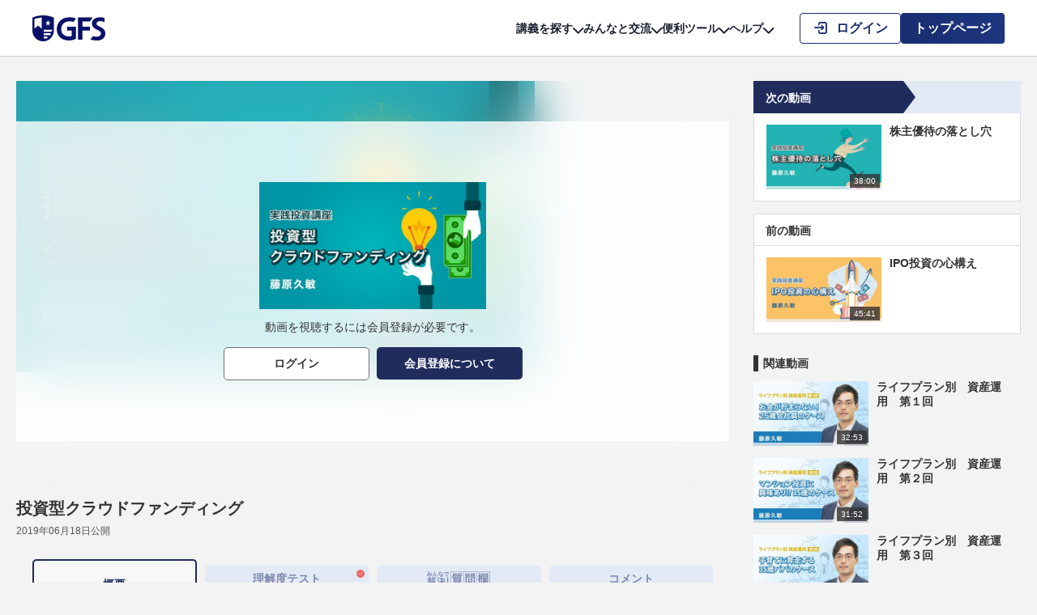

--- FILE ---
content_type: text/html; charset=UTF-8
request_url: https://gfs.tokyo/video/344
body_size: 20297
content:

<!doctype html>
<html lang="ja">
  <head>
    <meta charset="utf-8">
    <title>【第4編 実戦・上級編】投資型クラウドファンディング｜GFS オンライン金融教育スクール</title>
    <meta name="description" content="GFS">
    <meta name="viewport" content="width=device-width, initial-scale=1">
    <link rel="icon" href="/favicon.ico">
    <link rel="apple-touch-icon" href="/icon.png">
    <link rel="stylesheet" href="/css/base.css">
    <link rel="stylesheet" href="/css/fontstyle.css">
    <link rel="stylesheet" href="/css/style.css">
    <link rel="stylesheet" href="/css/gfs.css?697eafa73f0be">
    <link rel="stylesheet" href="/css/topicpath.css">
    <link rel="stylesheet" href="/css/gfs.css?697eafa73f0c1">
    <link rel="stylesheet" href="/css/video/video.css?20231128">
    <link rel="stylesheet" href="/assets/css/common/common.css?697eafa73f0c2">
    <link rel="stylesheet" href="/assets/css/privacypolicy/privacypolicyAgreementModal.css">
    <script src="https://code.jquery.com/jquery-3.7.1.min.js" integrity="sha256-/JqT3SQfawRcv/BIHPThkBvs0OEvtFFmqPF/lYI/Cxo=" crossorigin="anonymous"></script>
<script src="/assets/js/common/common.js?697eafa73f0f1" defer></script>
<script src="/assets/js/common/common_system.js?697eafa73f0f2" defer></script>
    <script src="https://players.brightcove.net/5974301517001/Iv39Bd7U_default/index.min.js" defer></script>
    <script src="/js/video/video_main.js?20251210" defer></script>

    <script type="application/ld+json">[{
        "@context": "https://schema.org",
        "@type": "BreadcrumbList",
        "itemListElement":
        [{"@type": "ListItem","position": 1,"name": "投資スクール GFS","item": "https://gfs.tokyo/"},{"@type": "ListItem","position": 2,"name": "講師一覧","item": "https://gfs.tokyo/teachers?type=gfs_teacher"},{"@type": "ListItem","position": 3,"name": "講師 藤原 久敏","item": "https://gfs.tokyo/teacher?type=19"},{"@type": "ListItem","position": 4,"name": "投資型クラウドファンディング"}]
      },{
        "@context": "https://schema.org",
        "@type": "BreadcrumbList",
        "itemListElement":
        [{"@type": "ListItem","position": 1,"name": "投資スクール GFS","item": "https://gfs.tokyo/"},{"@type": "ListItem","position": 2,"name": "第4編 実践・上級編","item": "https://gfs.tokyo/searchresult-tagcate?parent_id=36"},{"@type": "ListItem","position": 3,"name": "藤原久敏 実践投資講座","item": "https://gfs.tokyo/searchresult-tagcate?child_id=52"},{"@type": "ListItem","position": 4,"name": "投資型クラウドファンディング"}]
      }]</script>     <!-- Google Tag Manager -->
<script>(function(w,d,s,l,i){w[l]=w[l]||[];w[l].push({'gtm.start':
new Date().getTime(),event:'gtm.js'});var f=d.getElementsByTagName(s)[0],
j=d.createElement(s),dl=l!='dataLayer'?'&l='+l:'';j.async=true;j.src=
'https://www.googletagmanager.com/gtm.js?id='+i+dl;f.parentNode.insertBefore(j,f);
})(window,document,'script','dataLayer','GTM-K6SZZ9G');</script>
<!-- End Google Tag Manager -->

<!-- Global site tag (gtag.js) - Google Analytics -->
<script async src="https://www.googletagmanager.com/gtag/js?id=UA-145376517-1"></script>
<script>
  window.dataLayer = window.dataLayer || [];
  function gtag(){dataLayer.push(arguments);}
  gtag('js', new Date());

  gtag('config', 'UA-145376517-1');
</script>
  
      </head>

  <body>
    
<header class="header header--toushiBanner" id="header">
  <div class="header__toushiBanner">
    <div class="header__toushiBannerInner">
      <div class="header__toushiBannerContent">
        <p class="header__toushiBannerLogo">
          <img src="/assets/img/common/header_toushibanner_logo01.webp" alt="GFS監修 投資の達人講座" width="332" height="90">
        </p>
        <p class="header__toushiBannerText">
          <span class="header__toushiBannerText0">お金の学校GFS</span>
          <span class="header__toushiBannerText1">無料講座</span>
          <span class="header__toushiBannerText2">公開中!</span>
        </p>
        <p class="header__toushiBannerLink">
          <a href="https://toushi-up.com/meb/01.html" class="header__toushiBannerButton" target="_blank" rel="noopener noreferrer">
            <span class="header__toushiBannerButtonText">詳細はこちら</span>
          </a>
        </p>
      </div>
      <div class="header__toushiBannerCharacter">
        <img src="/assets/img/common/header_toushibanner_image01.webp" alt="" width="216" height="171">
      </div>
    </div>
  </div>

    <!-- Ptengine Tag -->
  <script src="https://js.ptengine.jp/41ppvqaa.js"></script>
  <!-- End Ptengine Tag -->
  
  <div class="header__wrapper">
    <p class="header__logo">
      <a href="/" class="header__logoLink">
        <img src="/assets/img/common/header_logo01.svg" class="header__logoImage" alt="GFS" width="90" height="32">
      </a>
    </p>
    <div class="header__menu jsHeader__menu">
      <button type="button" class="header__menuButton jsHeader__menuButton jsTutorial__step01--sp" aria-label="ハンバーガーメニューを開く" aria-controls="header_menu_overlay">
        <span class="header__menuButtonLine" role="presentation"></span>
      </button>
      <div class="header__menuOverlay jsHeader__menuOverlay" id="header_menu_overlay">
        <div class="header__menuWrapper">
          <div class="header__menuInner jsHeader__menuInner">
            <div class="header__menuContents">
              <nav class="header__navigation" aria-label="グローバルナビゲーション">
                <ul class="header__navigationList">
                                    <li class="header__navigationItem jsHeader__navigationItem jsTutorial__step01--pc" tabindex="0">
                    <button type="button" class="header__navigationLabel jsHeader__navigationButton" aria-controls="header_navigation_under_search" tabindex="-1">
                      講義を探す<span class="icon-renew-arrow-down" aria-hidden="true"></span>
                    </button>
                    <div class="header__navigationUnder jsHeader__navigationUnder" id="header_navigation_under_search">
                      <div class="header__navigationUnderWrapper">
                        <ul class="header__navigationUnderList">
                          <li class="header__navigationUnderItem">
                            <a href="/search/lecture/" class="header__navigationUnderLink">
                              <div class="header__navigationUnderLabel"><span class="header__navigationUnderLabelIcon icon-renew-lecture-list" aria-hidden="true"></span>キーワード検索／講義一覧</div>
                              <p class="header__navigationUnderExcerpt">より体系的にまとめられた一覧から学べます。<br>お好みのカテゴリーから受講してください。</p>
                            </a>
                          </li>
                          <li class="header__navigationUnderItem">
                            <a href="/info-detail?info_id=414" class="header__navigationUnderLink">
                              <div class="header__navigationUnderLabel"><span class="header__navigationUnderLabelIcon icon-renew-live" aria-hidden="true"></span>ライブ講義</div>
                              <p class="header__navigationUnderExcerpt">人気講師がリアルタイムに講義を行います。<br>生配信で双方向性のある講義を受講できます。</p>
                            </a>
                          </li>
                          <li class="header__navigationUnderItem">
                            <a href="/compulsory/mypage/" class="header__navigationUnderLink">
                              <div class="header__navigationUnderLabel"><span class="header__navigationUnderLabelIcon icon-renew-flag" aria-hidden="true"></span>必修講義</div>
                              <p class="header__navigationUnderExcerpt">GFSの必須カリキュラムです。<br>投資家に必要な能力や考え方が身に付きます。</p>
                            </a>
                          </li>
                          <li class="header__navigationUnderItem">
                            <a href="/inv-methods/" class="header__navigationUnderLink">
                              <div class="header__navigationUnderLabel"><span class="header__navigationUnderLabelIcon icon-renew-footprints" aria-hidden="true"></span>実践コース</div>
                              <p class="header__navigationUnderExcerpt">個人投資家の再現性ある投資手法を、体系的かつ実践的に学べる講義です。</p>
                            </a>
                          </li>
                          <li class="header__navigationUnderItem">
                            <a href="/search/lecture/result/tagcat?child_id=34" class="header__navigationUnderLink">
                              <div class="header__navigationUnderLabel"><span class="header__navigationUnderLabelIcon icon-renew-world2" aria-hidden="true"></span>ニュース解説</div>
                              <p class="header__navigationUnderExcerpt">話題のニュースをGFSの講師が解説します。<br>投資に役立つ情報の取得にご活用ください。</p>
                            </a>
                          </li>
                          <li class="header__navigationUnderItem">
                            <a href="/teachers" class="header__navigationUnderLink">
                              <div class="header__navigationUnderLabel"><span class="header__navigationUnderLabelIcon icon-renew-instructor2" aria-hidden="true"></span>講師から探す</div>
                              <p class="header__navigationUnderExcerpt">講師ごとの講義を<br>探すことができます。</p>
                            </a>
                          </li>
                          <li class="header__navigationUnderItem">
                            <a href="/search/lecture/result/?all_cont=1" class="header__navigationUnderLink">
                              <div class="header__navigationUnderLabel"><span class="header__navigationUnderLabelIcon icon-renew-speech-bubble" aria-hidden="true"></span>新着講義</div>
                              <p class="header__navigationUnderExcerpt">GFSに新しくアップされた講義を<br>最新順に見ることができます。</p>
                            </a>
                          </li>
                        </ul>
                      </div>
                    </div>
                  </li>
                                                      <li class="header__navigationItem jsHeader__navigationItem" tabindex="0">
                    <button type="button" class="header__navigationLabel jsHeader__navigationButton" aria-controls="header_navigation_under_communication" tabindex="-1">
                      みんなと交流<span class="icon-renew-arrow-down" aria-hidden="true"></span>
                    </button>
                    <div class="header__navigationUnder jsHeader__navigationUnder" id="header_navigation_under_communication">
                      <div class="header__navigationUnderWrapper">
                        <ul class="header__navigationUnderList">
                          <li class="header__navigationUnderItem">
                            <a href="/profit/?report" class="header__navigationUnderLink">
                              <div class="header__navigationUnderLabel"><span class="header__navigationUnderLabelIcon icon-renew-results-chart" aria-hidden="true"></span>生徒の投資結果</div>
                              <p class="header__navigationUnderExcerpt">GFS生徒の『投資実績』を確認できます。<br>皆様の投資結果をぜひご投稿ください。</p>
                            </a>
                          </li>
                          <li class="header__navigationUnderItem">
                            <a href="/new_bbs/pc/?board_id=2" class="header__navigationUnderLink">
                              <div class="header__navigationUnderLabel"><span class="header__navigationUnderLabelIcon icon-renew-conversation" aria-hidden="true"></span>サポート掲示板</div>
                              <p class="header__navigationUnderExcerpt">講師や事務局が作成したスレッドを<br>確認することができます。</p>
                            </a>
                          </li>
                          <li class="header__navigationUnderItem">
                            <a href="/new_bbs/pc/?board_id=1" class="header__navigationUnderLink">
                              <div class="header__navigationUnderLabel"><span class="header__navigationUnderLabelIcon icon-renew-bulletin-board" aria-hidden="true"></span>GFS掲示板</div>
                              <p class="header__navigationUnderExcerpt">情報の交換や投資について、<br>生徒の皆様同士の交流にご利用ください。</p>
                            </a>
                          </li>
                          <li class="header__navigationUnderItem">
                            <a href="/timeline/" class="header__navigationUnderLink">
                              <div class="header__navigationUnderLabel"><span class="header__navigationUnderLabelIcon icon-renew-tweet" aria-hidden="true"></span>つぶやきGFS</div>
                              <p class="header__navigationUnderExcerpt">講義の感想や投資について、<br>「日々の活動の記録」のつぶやきができます。</p>
                            </a>
                          </li>
                        </ul>
                      </div>
                    </div>
                  </li>
                                    <li class="header__navigationItem jsHeader__navigationItem" tabindex="0">
                    <button type="button" class="header__navigationLabel jsHeader__navigationButton" aria-controls="header_navigation_under_tool" tabindex="-1">
                      便利ツール<span class="icon-renew-arrow-down" aria-hidden="true"></span>
                    </button>
                    <div class="header__navigationUnder jsHeader__navigationUnder" id="header_navigation_under_tool">
                      <div class="header__navigationUnderWrapper">
                        <ul class="header__navigationUnderList">
                          <li class="header__navigationUnderItem">
                            <a href="/stock_game/" class="header__navigationUnderLink">
                              <div class="header__navigationUnderLabel"><span class="header__navigationUnderLabelIcon icon-renew-line-chart2" aria-hidden="true"></span>GFS株ゲーム</div>
                              <p class="header__navigationUnderExcerpt">実際の株式市場の株を対象として<br>バーチャルマネーで株式投資をするゲームです。</p>
                            </a>
                          </li>
                          <li class="header__navigationUnderItem">
                                                        <a href="/levelcheck/" class="header__navigationUnderLink">
                              <div class="header__navigationUnderLabel">
                                <span class="header__navigationUnderLabelIcon icon-renew-check-note" aria-hidden="true"></span>レベルチェックテスト
                              </div>
                              <p class="header__navigationUnderExcerpt">GFSで学んだ知識が定着したか<br>テストで確認することができます。</p>
                            </a>
                                                      </li>
                          <li class="header__navigationUnderItem">
                                                        <a href="/stock_expected_game/" class="header__navigationUnderLink">
                              <div class="header__navigationUnderLabel">
                                <span class="header__navigationUnderLabelIcon icon-renew-bar-graph-line" aria-hidden="true"></span>みんなで株予想
                              </div>
                              <p class="header__navigationUnderExcerpt">選んだ企業の株価がいつ、いくらになるのかを<br>予想し投稿出来る機能です。</p>
                            </a>
                                                      </li>
                          <li class="header__navigationUnderItem">
                            <a href="/screening/" class="header__navigationUnderLink">
                              <div class="header__navigationUnderLabel"><span class="header__navigationUnderLabelIcon icon-renew-gfs-eye" aria-hidden="true"></span>GFSの眼</div>
                              <p class="header__navigationUnderExcerpt">GFSオリジナルスクリーニングツールです。<br>様々な条件で企業を検索することができます。</p>
                            </a>
                          </li>
                          <li class="header__navigationUnderItem">
                                                        <a href="/analysis/list/" class="header__navigationUnderLink">
                              <div class="header__navigationUnderLabel">
                                <span class="header__navigationUnderLabelIcon icon-renew-note-analysis" aria-hidden="true"></span>投資分析ノート
                              </div>
                              <p class="header__navigationUnderExcerpt">自身の投資を記録し振り返るノートです。<br>実践に使用し投資力を向上させましょう。</p>
                            </a>
                                                      </li>
                          <li class="header__navigationUnderItem">
                                                        <a href="/syllabus/" class="header__navigationUnderLink">
                              <div class="header__navigationUnderLabel"><span class="header__navigationUnderLabelIcon icon-renew-syllabus" aria-hidden="true"></span>投資教育の全体像</div>
                              <p class="header__navigationUnderExcerpt">投資教育の全体像を把握できる、カテゴリー別に講義を整理してまとめたツールです。</p>
                            </a>
                                                      </li>
                          <li class="header__navigationUnderItem">
                            <a href="/financial_glossary/" class="header__navigationUnderLink">
                              <div class="header__navigationUnderLabel"><span class="header__navigationUnderLabelIcon icon-renew-financial-glossary" aria-hidden="true"></span>投資単語辞典</div>
                              <p class="header__navigationUnderExcerpt">動画で学べる初心者のための投資用語辞典です。</p>
                            </a>
                          </li>
                        </ul>
                      </div>
                    </div>
                  </li>
                  <li class="header__navigationItem jsHeader__navigationItem" tabindex="0">
                    <button type="button" class="header__navigationLabel jsHeader__navigationButton" aria-controls="header_navigation_under_help" tabindex="-1">
                      ヘルプ<span class="icon-renew-arrow-down" aria-hidden="true"></span>
                    </button>
                    <div class="header__navigationUnder jsHeader__navigationUnder" id="header_navigation_under_help">
                      <div class="header__navigationUnderWrapper">
                        <ul class="header__navigationUnderList">
                          <li class="header__navigationUnderItem">
                            <a href="/faq/" class="header__navigationUnderLink">
                              <div class="header__navigationUnderLabel"><span class="header__navigationUnderLabelIcon icon-renew-question" aria-hidden="true"></span>よくある質問</div>
                              <p class="header__navigationUnderExcerpt">必修講義修了後のGFSサイトについて<br>よくある質問にお答えします。</p>
                            </a>
                          </li>
                          <li class="header__navigationUnderItem">
                            <a href="/videotutorial/" class="header__navigationUnderLink">
                              <div class="header__navigationUnderLabel"><span class="header__navigationUnderLabelIcon icon-renew-book-close" aria-hidden="true"></span>GFSの使い方</div>
                              <p class="header__navigationUnderExcerpt">必修講義修了後のGFSサイトについて<br>使い方を詳しく説明いたします。</p>
                            </a>
                          </li>
                          <li class="header__navigationUnderItem">
                            <a href="/inquiry/general" class="header__navigationUnderLink">
                              <div class="header__navigationUnderLabel"><span class="header__navigationUnderLabelIcon icon-renew-mail2" aria-hidden="true"></span>お問い合せ</div>
                              <p class="header__navigationUnderExcerpt">事務局へのお問い合わせは<br>こちらからお願いします。</p>
                            </a>
                          </li>
                        </ul>
                      </div>
                    </div>
                  </li>
                </ul>
              </nav>
            </div>
          </div>
        </div>
      </div>
    </div>
        <ul class="header__sideMenu header__sideMenu--login">
      <li class="header__sideMenuItem">
        <a href="/login" class="header__button header__button--line header__button--login">
          <span class="header__buttonText">
            <span class="icon-renew-login" aria-hidden="true"></span>ログイン
          </span>
        </a>
      </li>
      <li class="header__sideMenuItem header__sideMenuItem--registration">
        <a href="/introduction/" class="header__button header__button--fill header__button--registration">
          <span class="header__buttonText">トップページ</span>
        </a>
      </li>
    </ul>
      </div>
</header>

    
    <main>
      <!-- ================== video contents START ================== -->
            <div id="jsVideoContents" class="videoContents">

        <!-- ================== tutorial START ================== -->
                <!-- ================== tutorial END ================== -->

        <article class="videoContents__wrapper">
          <!-- ================== player START ================== -->
          <div class="videoContents__player">
            <div class="videoContents__playerWrapper">
              <div id="jsPlayerVideoDetail" class="videoPlayer ">
                <noscript>
                  <p><strong class="videoPlayer__noscript">JavaScriptを有効にしてください。</strong></p>
                </noscript>

                                  <div class="videoPlayer__notLoggedIn">
                    <div class="videoPlayer__notLoggedInWrapper">
                      <div class="videoPlayer__notLoggedInInner">
                        <div class="videoLayoutNotLoggedIn">
                          <div class="videoLayoutNotLoggedIn__thumbnail">
                            <img src="/thumbnail/640x360/content-876d113677d61bd04af6e53cd63ad7cb-thumbnail.jpeg" alt="" width="640" height="360">
                          </div>
                          <p class="videoLayoutNotLoggedIn__message">動画を視聴するには会員登録が必要です。</p>
                          <ul class="videoLayoutNotLoggedIn__buttons">
                            <li><a href="/login" class="videoButtonMiddle videoButtonMiddle--smallSP videoButtonMiddle--grayBorder">ログイン</a></li>
                            <li><a href="https://toushi-up.com/meb/01.html?argument=XJhet6w1&dmai=a664d9cc14c3c8" class="videoButtonMiddle videoButtonMiddle--smallSP" target="_blank">会員登録について</a></li>
                          </ul>
                        </div>
                      </div>
                    </div>
                    <img src="/thumbnail/640x360/content-876d113677d61bd04af6e53cd63ad7cb-thumbnail.jpeg" class="videoPlayer__notLoggedInBackgroundImage" alt="" width="640" height="360">
                  </div>
                              </div>
            </div>
            <div class="videoContents__anchor jsTutorialingHide">
              <ul class="videoLinkAnkers">
                <li class="videoLinkAnkers__item"><a href="#recommend_video" class="videoLinkAnkers__link jsSmoothScroll">関連<br>動画</a></li>
                <li class="videoLinkAnkers__item"><a href="#top" class="videoLinkAnkers__link videoLinkAnkers__link--pageTop icon-arrow-point-to-right jsSmoothScroll">TOP</a></li>
              </ul>
            </div>
          </div>
          <!-- ================== player END ================== -->

          <!-- ================== caption START ================== -->
                    <!-- ================== caption END ================== -->

          <div class="videoContents__contents">
            <!-- ================== article header START ================== -->
            <header class="videoLayoutArticleHeader">
              <h1 class="videoLayoutArticleHeader__heading">投資型クラウドファンディング</h1>
              <div class="videoLayoutArticleHeader__detail">
                <p>
                  <span class="videoLayoutArticleHeader__date"><time datetime="2019-06-18 00:00:06">2019年06月18日</time>公開</span>                                  </p>

                              </div>
            </header>
            <!-- ================== article header END ================== -->

            
            <!-- ================== contents detail START ================== -->
            <div class="videoContents__contentsDetail">
              <div id="jsContentsDetailTabRoot" class="videoLayoutTab jsTab">
                <div class="videoLayoutTab__tabList jsTab__tabList" role="tablist">
                  <button type="button" id="tab_about" class="videoLayoutTab__tab jsTab__tab isActive" role="tab" aria-selected="true" aria-controls="tabpanelAbout">概要</button>
                                                            <button type="button" id="tab_test" class="videoLayoutTab__tab icon-checkmark2 isTestUnChallenge jsTab__tab jsTest__stateButton jsTutorialTest" role="tab" aria-selected="false" aria-controls="tabpanelTest" tabindex="-1">理解度<br class="dispSP">テスト<span class="videoLayoutTab__tabTestLabel jsTest__stateButtonText">未挑戦</span></button>
                                      
                                      <button type="button" id="tab_qa" class="videoLayoutTab__tab jsTab__tab jsTutorialQA" role="tab" aria-selected="false" aria-controls="tabpanelQA" tabindex="-1"><span class="videoLayoutTab__tabQATitle"><svg xmlns="http://www.w3.org/2000/svg" width="77.824" height="17.023" viewBox="0 0 77.824 17.023"><title>みんなで解決！質問欄</title><path class="leftBottom" d="M4.756 7.387a2.253 2.253 0 01-.572.044h-.99c.176-.473.176-.473.231-.594l-1.167-.22a4.117 4.117 0 01-.411 1.188A4.665 4.665 0 01.609 9.51a3.377 3.377 0 01.726.748v.605c0 3.19-.121 4.169-.66 5.126a4.208 4.208 0 01.913.858 6.756 6.756 0 00.659-2.695h2.255v1.342c0 .176-.1.231-.462.231a8.727 8.727 0 01-.924-.077 3.727 3.727 0 01.253 1.1c.374.011.561.011.682.011 1.122 0 1.43-.209 1.43-.99V9.95a3.331 3.331 0 01.693.913l.121-.077a.054.054 0 01.011.033 5.742 5.742 0 01-.121.726A4.569 4.569 0 015.602 13a4.156 4.156 0 01.979.506 6.422 6.422 0 00.352-.847h.891v.99H6.736a6.5 6.5 0 01-1-.055v1.174a6.429 6.429 0 01.99-.055h1.1v1.1a7.429 7.429 0 01-.066 1.078h1.275a5.992 5.992 0 01-.066-1.078v-1.1h.869a8.233 8.233 0 011.034.044v-1.166a7.1 7.1 0 01-1.056.055h-.847v-.99h.678a7.7 7.7 0 01.979.044v-1.155a4.935 4.935 0 01-.979.066h-.678v-.088c0-.286.011-.528.033-.8H7.758a4.387 4.387 0 01.066.8v.088h-.593c.033-.165.033-.165.132-.616l-1.023-.22a3.656 3.656 0 001.207-1.056 3.369 3.369 0 00.63-1.551h1.17a6.21 6.21 0 01-.165 1.1c-.055.165-.165.22-.451.22a4.635 4.635 0 01-.847-.11 2.885 2.885 0 01.253 1.089c.627.022.627.022.8.022.682 0 .935-.088 1.122-.363a4.709 4.709 0 00.407-1.848c.044-.627.066-.946.1-1.188a8.04 8.04 0 01-.979.044H6.879a6.644 6.644 0 01-1.155-.066v1.155a7 7 0 01.979-.055h.308a1.782 1.782 0 01-.473 1 3.047 3.047 0 01-1.056.726c.011-.308.011-.374.033-.561a8.547 8.547 0 01-1.045.044c.165-.264.352-.605.462-.8a5.563 5.563 0 01.33-.616zM2.457 9.378h-.253a8.6 8.6 0 00.572-.968h1.078a8.166 8.166 0 01-.506.968zM2.314 13.2c0-.176 0-.242.011-.561V12.2h.649v1zm2.189 0h-.639v-1h.638zm0-1.9h-.639v-.943h.638zm-1.529-.943v.935h-.627v-.935zm18.373 2.222a9.709 9.709 0 011.221.066v-1.309a6.643 6.643 0 01-.924.066V9.224a5.88 5.88 0 01.044-.88 7.6 7.6 0 01-1.023.044h-1.686v-.605a4.332 4.332 0 01.076-1.023h-1.341a5.065 5.065 0 01.077 1.034v.594h-.9c-.462 0-.825-.022-1.166-.055v1.243a10.879 10.879 0 011.166-.055h.913a27.218 27.218 0 01-.088 1.881h-1.234a9.587 9.587 0 01-1.221-.066v1.309a9.415 9.415 0 011.232-.066h1.054a4.477 4.477 0 01-3 3.278 3.706 3.706 0 01.759 1.111 6 6 0 003.2-3.52 7.194 7.194 0 003.441 3.443 4.029 4.029 0 01.649-1.254 5.837 5.837 0 01-3.366-3.058zM18.879 11.4c.055-.572.077-1 .088-1.881h1.518V11.4zm-6.126-3.683a8.416 8.416 0 011.924 1.573l.77-.99a9.285 9.285 0 00-1.925-1.463zm-.406 2.739a10.724 10.724 0 011.98 1.507l.7-1.023a10.821 10.821 0 00-1.98-1.386zm1.681 2.144a10 10 0 01-1.628 3.3l1.045.913c.033-.066.264-.473.341-.616a16.86 16.86 0 001.21-2.9zm12.119 1.123a3.929 3.929 0 01-.022-.462c0-.154 0-.154.022-.8l.154-3.74c.022-.473.066-1.045.1-1.342h-1.8c.044.308.077.858.1 1.342l.154 3.74c.033.671.033.671.033.792s-.011.242-.022.473zm.154 2.409v-1.507h-1.6v1.507z" fill="#7e89af"/><path class="leftTop" d="M.868 1.403a5.444 5.444 0 01.553-.042c.686-.028.854-.035 1.211-.063-.175.644-.259.91-.441 1.463a2.493 2.493 0 00-1.323.336A1.761 1.761 0 000 4.63a1.2 1.2 0 001.12 1.33 1.106 1.106 0 00.959-.665 9.326 9.326 0 00.693-1.722 5.345 5.345 0 011.575.483 2.849 2.849 0 01-.623 1.036 3.291 3.291 0 01-1.085.731 2.544 2.544 0 01.637.63 4.056 4.056 0 001.057-.791 3.306 3.306 0 00.763-1.232 7.148 7.148 0 01.966.651l.315-.924a2.472 2.472 0 01-.322-.168 16.28 16.28 0 00-.749-.4 11.662 11.662 0 00.126-1.484 2.269 2.269 0 01.042-.469l-.882-.035a2.1 2.1 0 01.028.371 7.6 7.6 0 01-.07 1.3 5.7 5.7 0 00-1.547-.441c.063-.217.49-1.505.525-1.589a1.045 1.045 0 01.147-.294L3.122.472a.531.531 0 01-.28.084C2.583.591 1.96.623 1.54.623A4.151 4.151 0 01.833.584zm1.106 2.093a9.131 9.131 0 01-.455 1.169c-.161.315-.266.441-.4.441-.189 0-.343-.231-.343-.518a.984.984 0 01.266-.672 1.385 1.385 0 01.932-.42zm6.818-.073c.154-.329.462-1.092.861-2.114a6.745 6.745 0 01.343-.8l-.945-.24a49.121 49.121 0 01-1.659 4.76c-.224.609-.287.777-.385.98l.9.294a8.03 8.03 0 01.588-1.6c.343-.63.735-.98 1.113-.98a.347.347 0 01.315.161.955.955 0 01.056.413c0 .07 0 .238-.007.49v.07a2.029 2.029 0 00.119.777 1.1 1.1 0 001.1.609c1.057 0 1.743-.728 2.044-2.177a2.189 2.189 0 01-.77-.525 4.387 4.387 0 01-.266 1.113c-.2.49-.5.749-.875.749a.588.588 0 01-.371-.1c-.126-.105-.154-.245-.154-.749 0-.805-.035-1.057-.175-1.281a.948.948 0 00-.784-.4 1.31 1.31 0 00-.9.413l-.132.154zm6.951-3.2a7.151 7.151 0 01-.21 1.218c-.154.007-.273.007-.357.007a4.86 4.86 0 01-.945-.063v.8l.371.007c.147.007.189.007.28.007s.126 0 .441-.007a10.769 10.769 0 01-.658 1.652 6.372 6.372 0 01-.679 1.12l.8.448c.042-.084.042-.084.133-.252.266-.49.329-.616.49-.959a13.436 13.436 0 00.77-2.03c.434-.035.861-.084 1.113-.126a1.365 1.365 0 01.224-.035l-.021-.8a6 6 0 01-1.12.2c.077-.308.112-.448.147-.616a3.5 3.5 0 01.112-.469zm4.48 1.82a11.05 11.05 0 00-1.974-.938l-.42.679a8.567 8.567 0 012.016.98zM20.195 5.2a1.253 1.253 0 01-.1-.1 2.581 2.581 0 00-.245-.189 4.373 4.373 0 00-1.106-.644 7.432 7.432 0 01-.063-.959 2.333 2.333 0 01.084-.707l-.812-.042a3.713 3.713 0 00-.056.707c0 .21.014.483.035.8a3.477 3.477 0 00-.651-.063c-.889 0-1.512.5-1.512 1.2s.6 1.176 1.526 1.176a1.616 1.616 0 001.162-.392 1.119 1.119 0 00.3-.742c0-.028-.007-.077-.014-.14a4.234 4.234 0 011.071.868zm-2.24-.385s.014.168.014.238c0 .392-.231.588-.707.588-.434 0-.686-.168-.686-.455s.294-.483.749-.483a1.765 1.765 0 01.63.109zm3.22-2.758a8.785 8.785 0 011.162-.14c1.358-.1 1.792-.14 2.359-.224a3.1 3.1 0 00-.973.707 2.437 2.437 0 00-.665 1.645 1.873 1.873 0 001 1.687 4.211 4.211 0 001.638.462c.133.021.147.021.238.042l.126-.952c-.07.007-.133.007-.14.007a4.248 4.248 0 01-1.043-.182 1.175 1.175 0 01-.931-1.141 2.276 2.276 0 011.414-1.869 3.131 3.131 0 011.386-.378 1.084 1.084 0 01.147.007l-.048-.892a3.771 3.771 0 01-.721.056 645.45 645.45 0 00-3.577.182c-1.029.07-1.029.07-1.155.07-.035 0-.112 0-.266-.007zm4.284.672a4.724 4.724 0 01.735 1.043l.49-.259a4.536 4.536 0 00-.735-1.029zm2.058.329a4.048 4.048 0 00-.728-.987l-.469.245a5.157 5.157 0 01.714 1.015z" fill="#7e89af"/><g fill="none" stroke="#b2b8ce"><path d="M28.847.024h17v17h-17z" stroke="none"/><path d="M29.347.524h16v16h-16z"/></g><g fill="none" stroke="#b2b8ce"><path d="M44.847.024h17v17h-17z" stroke="none"/><path d="M45.347.524h16v16h-16z"/></g><g fill="none"><path d="M60.824 0h17v17h-17z"/><path d="M61.824 1v15h15V1h-15m-1-1h17v17h-17V0z" fill="#b2b8ce"/></g><path class="right" d="M39.072 4.186c.014-.112.014-.224.028-.434a21.432 21.432 0 004.1-.532l-.9-1.176a10.3 10.3 0 01-1.96.462c-.546.07-1.834.168-2.3.168a2.929 2.929 0 01-.424-.028 3.061 3.061 0 01.042.5 4.345 4.345 0 01-.812 2.926 5.046 5.046 0 01.672.574H35.74V5.432h.364a7.063 7.063 0 01.994.056V4.13a6.623 6.623 0 01-1.022.056H33.29a3.679 3.679 0 00.014-.42 14.863 14.863 0 003.864-.574l-.854-1.176a6.332 6.332 0 01-1.4.42 17.119 17.119 0 01-2.59.238c-.028 0-.14 0-.28-.014h-.238a5.467 5.467 0 01.056.644c0 1.82-.308 2.786-1.12 3.612a7.219 7.219 0 011.162 1.19 4.233 4.233 0 00.672-.994c.028.49.028.686.028 1.358v2.814a12.442 12.442 0 01-.07 1.652 14.657 14.657 0 011.512-.056h.812a8.725 8.725 0 01-3.92.994 5.586 5.586 0 01.756 1.414 11.969 11.969 0 004.578-1.526l-1.134-.882h4.386l-1.134.826a11.627 11.627 0 004.648 1.6 5.364 5.364 0 01.714-1.428 10.047 10.047 0 01-4.032-.994h1.004a14.02 14.02 0 011.5.056 10.43 10.43 0 01-.07-1.6V8.484a14.259 14.259 0 01.07-1.89c-.238.028-.28.028-.574.042v-1.2h.924a6.165 6.165 0 011.064.07V4.13a8.1 8.1 0 01-1.078.056zm1.162 1.246V6.65h-1.848a5.033 5.033 0 00.49-1.218zm-6.23 1.218c-.5 0-.742 0-1.2-.028a4.611 4.611 0 00.364-1.19h1.172V6.65zm.084 1.162h6.58v.6h-6.58zm0 1.638h6.58v.588h-6.58zm0 1.638h6.58v.6h-6.58zm14.882-3.64h2.52c.462 0 .952.014 1.288.042-.028-.308-.042-.63-.042-1.26V3.92c0-.546.014-.868.042-1.316a11.829 11.829 0 01-1.428.056h-2.478a13.078 13.078 0 01-1.428-.06 15.653 15.653 0 01.056 1.582v9.17a12.515 12.515 0 01-.084 1.736h1.638a12.008 12.008 0 01-.084-1.722zm0-3.64h2.394v.728H48.97zm0 1.806h2.394v.742H48.97zm10.234-1.442a12.328 12.328 0 01.07-1.572 13.363 13.363 0 01-1.442.06h-2.66a12.6 12.6 0 01-1.428-.06c.028.406.042.784.042 1.316V6.23c0 .6-.014.882-.028 1.26.308-.028.812-.042 1.274-.042h2.7v5.726c0 .308-.07.364-.462.364a16.351 16.351 0 01-1.722-.126 4.888 4.888 0 01.392 1.484c.924.056 1.078.056 1.3.056a2.855 2.855 0 001.47-.224c.364-.224.49-.588.49-1.358zm-4.032-.364h2.562v.728h-2.562zm0 1.806h2.562v.742h-2.562zm.882 3.766a9.237 9.237 0 01.042-.966c-.294.028-.644.042-1.078.042H51.56c-.406 0-.728-.014-1.036-.042.028.294.042.6.042.98v3a12.477 12.477 0 01-.07 1.358h1.484v-.942h3.122c.406 0 .7.014.994.042a8.766 8.766 0 01-.042-.952zm-4.074.32h2.66v1.836h-2.66zm18.452-2.252h-1.148a8.06 8.06 0 01-1.05-.056v1.064a8.015 8.015 0 011.09-.042h1.106v.406h-.726c-.462 0-.84-.014-1.162-.028a10.951 10.951 0 01.042 1.148v1.16a9.723 9.723 0 01-.042.98c.322-.028.616-.028 1.162-.028h.308a4.616 4.616 0 01-2 1.344 3.614 3.614 0 01.7 1.008 5.166 5.166 0 001.778-1.512c-.028.364-.042.532-.042.728v.588a3.487 3.487 0 01-.056.728h1.2a3.846 3.846 0 01-.056-.728v-.588c0-.2-.028-.616-.056-.826a2.734 2.734 0 00.616.574c.042.042.154.112.294.238.056.042.154.126.28.224a4.25 4.25 0 01.238 1.148c.378.014.532.014.7.014.854 0 1.232-.084 1.47-.322a1.462 1.462 0 00.336-1.078V4.214a13.3 13.3 0 01.072-1.624 11.106 11.106 0 01-1.3.056h-1.682a9.84 9.84 0 01-1.232-.056q.042.525.042 1.3v1.836c0 .462 0 .742-.028 1.05h-.616c-.028-.28-.028-.56-.028-1.05V3.892c0-.56.014-.98.042-1.3a9.061 9.061 0 01-1.16.054h-1.668a10.485 10.485 0 01-1.26-.056c.042.42.056.91.056 1.624v3.78a6.74 6.74 0 01-1.022-1.862 4.549 4.549 0 01.8.056V4.732a4.794 4.794 0 01-.868.056v-1.12a12.62 12.62 0 01.07-1.442h-1.5a9.572 9.572 0 01.07 1.442v1.12h-.42a4.179 4.179 0 01-.938-.07v1.47a5.474 5.474 0 01.938-.056h.322a10.656 10.656 0 01-1.61 4.06 5.178 5.178 0 01.84 1.176 9.608 9.608 0 00.994-2.45l-.084.966-.028.966v2.65a15.12 15.12 0 01-.084 1.708h1.5a18.644 18.644 0 01-.07-1.708V9.842a16.837 16.837 0 00-.07-1.82 9.251 9.251 0 00.672 1.344 9.527 9.527 0 01.49-.9v4.984a10.061 10.061 0 01-.084 1.652h1.47a9.555 9.555 0 01-.07-1.568V6.916h1.5c.378 0 .42 0 .952.014.014.168.014.294.014.434zm3.668-.532v6.412c0 .308-.056.35-.49.35-.112 0-.182 0-.392-.014a3.143 3.143 0 01.448-.616 4.778 4.778 0 01-1.68-.994h.42c.518 0 .812.014 1.12.028-.028-.336-.028-.532-.028-1.008V9.73a9.16 9.16 0 01.028-.938c-.294.014-.672.028-1.106.028h-.882v-.406h1.232a8.123 8.123 0 011.092.042V7.392a7.742 7.742 0 01-1.064.056h-1.26v-.07c0-.14.014-.266.028-.448.378-.014.574-.014.938-.014zm-3.668 2.716v.448h-.77v-.448zm1.106 0h.9v.448h-.9zm-1.092 1.162v.476h-.784v-.476zm1.092 0h.9v.476h-.9zm.886-7.014h1.69v.574h-1.69zm0 1.526h1.69v.588h-1.69zM69.55 3.78v.574h-1.6V3.78zm0 1.526v.588h-1.6v-.588z" fill="#7e89af"/></svg>
</span><span class="videoLayoutTab__tabCount"><span>1</span>件</span></button>
                    <button type="button" id="tab_comment" class="videoLayoutTab__tab jsTab__tab jsTutorialComment" role="tab" aria-selected="false" aria-controls="tabpanelComment" tabindex="-1">コメント<span class="videoLayoutTab__tabCount"><span>29</span>件</span></button>
                                  </div>

                <!-- ================== about START ================== -->
                <div id="tabpanelAbout" class="videoLayoutTab__tabPanel jsTab__tabPanel isActive" role="tabpanel" tabindex="0" aria-labelledby="tab_about">
                  <div class="videoSectionAbout">
                    <h2 class="videoHeadingLeftLine">この動画の概要</h2>
                    <div class="videoSectionAbout__detail">
                      <p class="videoSectionAbout__detailText"><style type="text/css"><!--td {border: 1px solid #ccc;}br {mso-data-placement:same-cell;}-->
</style>
次世代投資として急成長している投資型<span class="videoTooltipWordExplanation" data-tip="群衆と資金調達を組み合わせた造語で、がプロジェクトを立ち上げた人や法人に対し多数の人が少額の資金援助などの支援を行うこと">クラウドファンディング</span>のポイント、主な運営業者について解説します。
<p>&nbsp;</p>

<p>GFSではクラウドファンディング投資を推奨していません。<br />
本講義で運営業者の例として取り上げているSBI<span class="videoTooltipWordExplanation" data-tip="企業が不特定多数の出資者から資金を調達する融資仲介サービスのこと">ソーシャルレンディング</span>は2021年５月24日、全既存ファンドの<span class="videoTooltipWordExplanation" data-tip="預かったお金を投資家に返却すること。返済と同じ。 償還は主に債券などを返済をすることで使う。">償還</span>を条件としてソーシャルレンディング事業から撤退すること発表しました。詳細は以下をご参照ください。<br />
<a href="https://www.sbi-sociallending.jp/">https://www.sbi-sociallending.jp/</a></p>

<p>&nbsp;</p>
</p>
                    </div>
                    
                                          <div class="videoSectionAbout__recommendTags">
                        <h2 class="videoHeadingLeftLine">関連動画タグ</h2>
                        <div class="videoSectionAbout__recommendTagsList">
                          <div class="videoLinkCategoryes videoLinkCategoryes--tags">
                            <ul class="videoLinkCategoryes__list">
                                                            <li class="videoLinkCategoryes__item">
                                <a href="/search/lecture/result/tagcat?tag_id=3495" class="videoLinkCategoryes__link">
                                  藤原久敏                                  (17)
                                </a>
                              </li>
                                                            <li class="videoLinkCategoryes__item">
                                <a href="/search/lecture/result/tagcat?tag_id=397" class="videoLinkCategoryes__link">
                                  クラウドファンディング                                  (4)
                                </a>
                              </li>
                                                            <li class="videoLinkCategoryes__item">
                                <a href="/search/lecture/result/tagcat?tag_id=398" class="videoLinkCategoryes__link">
                                  次世代投資                                  (1)
                                </a>
                              </li>
                                                            <li class="videoLinkCategoryes__item">
                                <a href="/search/lecture/result/tagcat?tag_id=1849" class="videoLinkCategoryes__link">
                                  再生エネルギー                                  (5)
                                </a>
                              </li>
                                                            <li class="videoLinkCategoryes__item">
                                <a href="/search/lecture/result/tagcat?tag_id=68" class="videoLinkCategoryes__link">
                                  不動産                                  (104)
                                </a>
                              </li>
                                                            <li class="videoLinkCategoryes__item">
                                <a href="/search/lecture/result/tagcat?tag_id=1362" class="videoLinkCategoryes__link">
                                  資金調達                                  (9)
                                </a>
                              </li>
                                                            <li class="videoLinkCategoryes__item">
                                <a href="/search/lecture/result/tagcat?tag_id=1850" class="videoLinkCategoryes__link">
                                  投資型                                  (1)
                                </a>
                              </li>
                                                            <li class="videoLinkCategoryes__item">
                                <a href="/search/lecture/result/tagcat?tag_id=1851" class="videoLinkCategoryes__link">
                                  非投資型                                  (1)
                                </a>
                              </li>
                                                            <li class="videoLinkCategoryes__item">
                                <a href="/search/lecture/result/tagcat?tag_id=1852" class="videoLinkCategoryes__link">
                                  貸付型                                  (1)
                                </a>
                              </li>
                                                            <li class="videoLinkCategoryes__item">
                                <a href="/search/lecture/result/tagcat?tag_id=1853" class="videoLinkCategoryes__link">
                                  ファンド型                                  (1)
                                </a>
                              </li>
                                                            <li class="videoLinkCategoryes__item">
                                <a href="/search/lecture/result/tagcat?tag_id=1854" class="videoLinkCategoryes__link">
                                  寄付型                                  (1)
                                </a>
                              </li>
                                                            <li class="videoLinkCategoryes__item">
                                <a href="/search/lecture/result/tagcat?tag_id=1855" class="videoLinkCategoryes__link">
                                  購入型                                  (1)
                                </a>
                              </li>
                                                            <li class="videoLinkCategoryes__item">
                                <a href="/search/lecture/result/tagcat?tag_id=1856" class="videoLinkCategoryes__link">
                                  匿名組合                                  (1)
                                </a>
                              </li>
                                                            <li class="videoLinkCategoryes__item">
                                <a href="/search/lecture/result/tagcat?tag_id=69" class="videoLinkCategoryes__link">
                                  利回り                                  (50)
                                </a>
                              </li>
                                                            <li class="videoLinkCategoryes__item">
                                <a href="/search/lecture/result/tagcat?tag_id=396" class="videoLinkCategoryes__link">
                                  少額投資                                  (8)
                                </a>
                              </li>
                                                            <li class="videoLinkCategoryes__item">
                                <a href="/search/lecture/result/tagcat?tag_id=296" class="videoLinkCategoryes__link">
                                  分散投資                                  (47)
                                </a>
                              </li>
                                                          </ul>
                          </div>
                        </div>
                      </div>
                    
                    
                                          <div class="videoSectionAbout__recommendTags">
                        <h2 class="videoHeadingLeftLine">関連講師</h2>
                        <div class="videoSectionAbout__recommendTagsList">
                          <div class="videoLinkCategoryes videoLinkCategoryes--tags">
                            <ul class="videoLinkCategoryes__list">
                              <li class="videoLinkCategoryes__item">
                                <a href="/teacher?type=19" class="videoLinkCategoryes__link">
                                  藤原 久敏                                </a>
                              </li>
                            </ul>
                          </div>
                        </div>
                      </div>
                    
                  </div>
                </div>
                <!-- ================== about END ================== -->

                <!-- ================== test START ================== -->
                <div id="tabpanelTest" class="videoLayoutTab__tabPanel jsTab__tabPanel" role="tabpanel" tabindex="0" aria-labelledby="tab_test">
                  <div class="videoSectionTest">
                                          <p class="videoSectionTest__message icon-pencil jsTest__result">ダミーの理解度テストです。ぜひ会員登録して理解度テストにチャレンジしてください！</p>
                      <div class="videoSectionTest__test">
                        <dl class="videoListTest">
                          <div>
                            <dt class="videoListTest__q"><span class="videoListTest__qNumber">01</span><span class="videoListTest__qText">GFSの公式キャラクターとして、<em class="videoListTest__qTextRed">正しいもの</em>を選んでください。</span></dt>
                            <dd class="videoListTest__a">
                              <div class="videoListTest__aWrapper">
                                <ul class="videoListTest__aList">
                                  <li class="videoListTest__aListItem"><label class="videoFormRadio"><input type="radio" class="videoFormRadio__input" name="test01" checked><span class="videoFormRadio__text">野菜のカブをモチーフとした、かぶお・かぶよという小学生設定のキャラクターが存在する。</span></label></li>
                                  <li class="videoListTest__aListItem"><label class="videoFormRadio"><input type="radio" class="videoFormRadio__input" name="test01"><span class="videoFormRadio__text">樹木の切り株をモチーフとした、かぶお・かぶよという中学生設定のキャラクターが存在する。</span></label></li>
                                  <li class="videoListTest__aListItem"><label class="videoFormRadio"><input type="radio" class="videoFormRadio__input" name="test01"><span class="videoFormRadio__text">甲冑の兜をモチーフとした、かぶお・かぶよという大学生設定のキャラクターが存在する。</span></label></li>
                                </ul>
                              </div>
                            </dd>
                          </div>
                          <div>
                            <dt class="videoListTest__q"><span class="videoListTest__qNumber">02</span><span class="videoListTest__qText">かぶお・かぶよの名前の由来の説明として、<em class="videoListTest__qTextRed">正しいもの</em>を選んでください。</span></dt>
                            <dd class="videoListTest__a">
                              <div class="videoListTest__aWrapper">
                                <ul class="videoListTest__aList">
                                  <li class="videoListTest__aListItem"><label class="videoFormRadio"><input type="radio" class="videoFormRadio__input" name="test02" checked><span class="videoFormRadio__text">かぶおは「株Ohh!」、かぶよは「カブYo!」というアメリカンな印象から命名された。</span></label></li>
                                  <li class="videoListTest__aListItem"><label class="videoFormRadio"><input type="radio" class="videoFormRadio__input" name="test02"><span class="videoFormRadio__text">かぶおは「株億＞かぶお君」、かぶよは「株予算＞かぶよさん」という意味から命名された。</span></label></li>
                                  <li class="videoListTest__aListItem"><label class="videoFormRadio"><input type="radio" class="videoFormRadio__input" name="test02"><span class="videoFormRadio__text">かぶおは「株がオールジャンル学べる」、かぶよは「株の勉強をする事でよしなに」という意味から命名。</span></label></li>
                                </ul>
                              </div>
                            </dd>
                          </div>
                          <div>
                            <dt class="videoListTest__q"><span class="videoListTest__qNumber">03</span><span class="videoListTest__qText">GFSの説明として、<em class="videoListTest__qTextBlue">誤っているもの</em>を選んでください。</span></dt>
                            <dd class="videoListTest__a">
                              <div class="videoListTest__aWrapper">
                                <ul class="videoListTest__aList">
                                  <li class="videoListTest__aListItem"><label class="videoFormRadio"><input type="radio" class="videoFormRadio__input" name="test03" checked><span class="videoFormRadio__text">2021年、東京商工リサーチ調べで「生徒数」「講義数」「講義時間数」「講師数」が日本一に認定された。</span></label></li>
                                  <li class="videoListTest__aListItem"><label class="videoFormRadio"><input type="radio" class="videoFormRadio__input" name="test03"><span class="videoFormRadio__text">2021年、日本トレンドリサーチ調べで「投資スクール満足度」「初心者におすすめの投資スクール」「投資利益が期待できる投資スクール」としてNo.1認定された。</span></label></li>
                                  <li class="videoListTest__aListItem"><label class="videoFormRadio"><input type="radio" class="videoFormRadio__input" name="test03"><span class="videoFormRadio__text">2022年1月時点で、生徒数が13,500人を突破し、うち投資未経験者の満足度は80%である。</span></label></li>
                                </ul>
                              </div>
                            </dd>
                          </div>
                        </dl>
                      </div>
                      <div class="videoSectionTest__button">
                        <button type="button" class="videoButtonMiddle" disabled>回答を確認する</button>
                      </div>
                      <div class="videoSectionTest__notLoggedIn">
                        <div class="videoLayoutNotLoggedInB">
                          <div class="videoLayoutNotLoggedInB__box">
                            <p class="videoLayoutNotLoggedInB__message">こちらは会員限定のコンテンツです。<br>全てのコンテンツを利用するには<br class="dispSP">会員登録が必要です。</p>
                            <ul class="videoLayoutNotLoggedInB__buttons">
                              <li><a href="/login" class="videoButtonMiddle videoButtonMiddle--grayBorder">ログイン</a></li>
                              <li><a href="https://gfs-official.com/admission/" class="videoButtonMiddle" target="_blank">会員登録について</a></li>
                            </ul>
                          </div>
                        </div>
                      </div>                                      </div>
                </div>
                <!-- ================== test END ================== -->

                <!-- ================== qa START ================== -->
                <div id="tabpanelQA" class="videoLayoutTab__tabPanel jsTab__tabPanel" role="tabpanel" tabindex="0" aria-labelledby="tab_qa">
                  <div class="videoSectionQA">
                                          
                      
                    <p class="videoSectionQA__aboutUse">
                      <button type="button" class="videoButtonTooltip icon-question-circle2">ご利用に関して</button>
                    </p>
                    <div class="videoSectionQA__q">
                      <div class="videoLayoutFormB">
                        <div class="videoLayoutFormB__textarea">
                          <p class="videoFormTextareaB videoFormTextareaB--qa">
                            <span class="videoFormTextareaB__icon"><img src="/img/video/icon_q.svg" class="videoFormTextareaB__iconImage" alt="Q" width="20" height="22"></span>
                            <textarea class="videoFormTextareaB__textarea" placeholder="ダミーの為質問は入力できません" title="質問内容" required></textarea>
                          </p>
                        </div>
                        <ul class="videoLayoutFormB__buttons">
                          <li><button type="button" class="videoButtonMiddle videoButtonMiddle--iconSubmitSP icon-send" disabled><span class="videoButtonMiddle__text">質問する</span></button></li>
                        </ul>
                      </div>
                    </div>
                    <div class="videoSectionQA__qaList">
                      <ul class="videoListQA">
                        <li class="videoListQA__row">
                          <div class="videoListQA__q">
                            <span class="videoListQA__markQ"><img src="/img/video/icon_q.svg" class="videoListQA__markQImage" alt="Q" width="20" height="22"></span>
                            <div class="videoListQA__detail">
                              <p class="videoListQA__name">ユーザーネーム1</p>
                              <p class="videoListQA__date">2022年03月17日 23:16</p>
                              <p class="videoListQA__detailText">ダミーテキストダミーテキストダミーテキストダミーテキストダミーテキストダミーテキストダミーテキスト？</p>
                            </div>
                            <div class="videoListQA__reply">
                              <div class="videoListQA__replyButton">
                                <button type="button" class="videoButtonEditIcons videoButtonEditIcons--reply icon-icon_reply">回答する</button>
                              </div>
                            </div>
                          </div>
                          <div class="videoListQA__a">
                            <ul class="videoListQA__aList">
                              <li class="videoListQA__aItem">
                                <span class="videoListQA__markA"><img src="/img/video/icon_a.svg" class="videoListQA__markAImage" alt="A" width="16" height="19"></span>
                                <div class="videoListQA__detail">
                                  <p class="videoListQA__name"><span class="videoListQA__nameAvatar"><img src="/img/noimage.png" class="videoListQA__nameAvatarImage" alt="" width="100" height="100"></span>ユーザーネーム2</p>
                                  <p class="videoListQA__date">2022年03月18日 17:02</p>
                                  <p class="videoListQA__detailText">ダミーテキストダミーテキストダミーテキストダミーテキストダミーテキストダミーテキストダミーテキストダミーテキストダミーテキスト！</p>
                                </div>
                                <p class="videoListQA__helpful">
                                  <button type="button" class="videoButtonActionB videoButtonActionB--helpful"><span class="videoButtonActionB__text">参考になった</span><span class="videoButtonActionB__count">15</span></button>
                                </p>
                              </li>
                            </ul>
                          </div>
                        </li>
                        <li class="videoListQA__row">
                          <div class="videoListQA__q">
                            <span class="videoListQA__markQ"><img src="/img/video/icon_q.svg" class="videoListQA__markQImage" alt="Q" width="20" height="22"></span>
                            <div class="videoListQA__detail">
                              <p class="videoListQA__name">ユーザーネーム3</p>
                              <p class="videoListQA__date">2022年01月21日 18:11</p>
                              <p class="videoListQA__detailText">ダミーテキストダミーテキストダミーテキストダミーテキストダミーテキストダミーテキストダミーテキスト<br><br>ダミーテキストダミーテキストダミーテキストダミーテキストダミーテキストダミーテキストダミーテキストダミーテキストダミーテキストダミーテキスト<br>ダミーテキストダミーテキストダミーテキストダミーテキストダミーテキストダミーテキストダミーテキスト<br><br>ダミーテキストダミーテキスト</p>
                            </div>
                            <div class="videoListQA__reply">
                              <div class="videoListQA__replyButton">
                                <button type="button" class="videoButtonEditIcons videoButtonEditIcons--reply icon-icon_reply">回答する</button>
                              </div>
                            </div>
                          </div>
                          <div class="videoListQA__a isOpen">
                            <ul class="videoListQA__aList isAnswered isMore">
                              <li class="videoListQA__aItem">
                                <span class="videoListQA__markA"><img src="/img/video/icon_a.svg" class="videoListQA__markAImage" alt="A" width="16" height="19"></span>
                                <div class="videoListQA__detail">
                                  <p class="videoListQA__name"><span class="videoListQA__nameAvatar"><img src="/img/noimage.png" class="videoListQA__nameAvatarImage" alt="" width="100" height="100"></span>ユーザーネーム2</p>
                                  <p class="videoListQA__date">2022年03月18日 17:02</p>
                                  <p class="videoListQA__detailText">ダミーテキストダミーテキストダミーテキスト<br>ダミーテキストダミーテキストダミーテキストダミーテキストダミーテキストダミーテキストダミーテキスト</p>
                                </div>
                                <p class="videoListQA__helpful">
                                  <button type="button" class="videoButtonActionB videoButtonActionB--helpful"><span class="videoButtonActionB__text">参考になった</span><span class="videoButtonActionB__count">3</span></button>
                                </p>
                              </li>
                              <li class="videoListQA__aItem">
                                <span class="videoListQA__markA"><img src="/img/video/icon_a.svg" class="videoListQA__markAImage" alt="A" width="16" height="19"></span>
                                <div class="videoListQA__detail">
                                  <p class="videoListQA__name"><span class="videoListQA__nameAvatar"><img src="/img/noimage.png" class="videoListQA__nameAvatarImage" alt="" width="100" height="100"></span>ユーザーネーム4</p>
                                  <p class="videoListQA__date">2022年03月23日 01:40</p>
                                  <p class="videoListQA__detailText">ダミーテキストダミーテキストダミーテキストダミーテキストダミーテキストダミーテキストダミーテキスト<br><br>ダミーテキストダミーテキストダミーテキストダミーテキストダミーテキストダミーテキストダミーテキストダミーテキストダミーテキストダミーテキストダミーテキストダミーテキストダミーテキストダミーテキスト</p>
                                </div>
                                <p class="videoListQA__helpful">
                                  <button type="button" class="videoButtonActionB videoButtonActionB--helpful"><span class="videoButtonActionB__text">参考になった</span><span class="videoButtonActionB__count">1</span></button>
                                </p>
                              </li>
                            </ul>
                            <p class="videoListQA__otherA isMore">
                              <button type="button" class="videoButtonToggle icon-arrow-point-to-right isOpen">他<span>1</span>件の回答を<span>非表示</span></button>
                            </p>
                          </div>
                        </li>
                      </ul>
                    </div>
                    <p class="videoSectionQA__more">
                      <button type="button" class="videoButtonRoundMiddle">さらにQ&amp;Aを表示する</button>
                    </p>
                    <div class="videoSectionTest__notLoggedIn">
                      <div class="videoLayoutNotLoggedInB">
                        <div class="videoLayoutNotLoggedInB__box">
                          <p class="videoLayoutNotLoggedInB__message">こちらは会員限定のコンテンツです。<br>全てのコンテンツを利用するには<br class="dispSP">会員登録が必要です。</p>
                          <ul class="videoLayoutNotLoggedInB__buttons">
                            <li><a href="/login" class="videoButtonMiddle videoButtonMiddle--grayBorder">ログイン</a></li>
                            <li><a href="https://gfs-official.com/admission/" class="videoButtonMiddle" target="_blank">会員登録について</a></li>
                          </ul>
                        </div>
                      </div>
                    </div>                                      </div>
                </div>
                <!-- ================== qa END ================== -->

                <!-- ================== comment START ================== -->
                <div id="tabpanelComment" class="videoLayoutTab__tabPanel jsTab__tabPanel" role="tabpanel" tabindex="0" aria-labelledby="tab_comment">
                  <div class="videoSectionComment">
                                          
                    <p class="videoSectionComment__aboutUse">
                      <button type="button" class="videoButtonTooltip icon-question-circle2">ご利用に関して</button>
                    </p>
                    <div class="videoSectionComment__newComment">
                      <div class="videoLayoutFormB">
                        <div class="videoLayoutFormB__textarea">
                          <p class="videoFormTextareaB videoFormTextareaB--avatar">
                            <span class="videoFormTextareaB__avatar"><img src="/img/video/avatar_dummy01.png" class="videoFormTextareaB__avatarImage" alt="" width="100" height="100"></span>
                            <textarea class="videoFormTextareaB__textarea" placeholder="ダミーの為コメントは入力できません" title="コメントの内容" maxlength="400" required></textarea>
                          </p>
                        </div>
                        <ul class="videoLayoutFormB__buttons">
                          <li><button type="button" class="videoButtonMiddle videoButtonMiddle--iconSubmitSP icon-send" disabled><span class="videoButtonMiddle__text">コメントする</span></button></li>
                        </ul>
                      </div>
                    </div>
                    <div class="videoSectionComment__commentList">
                      <ul class="videoListComment">
                        <li class="videoListComment__row">
                          <div class="videoListComment__comment">
                            <div class="videoListComment__avatar">
                              <img src="/img/video/avatar_dummy02.png" class="videoListComment__avatarImage" alt="" width="100" height="100">
                            </div>
                            <p class="videoListComment__name">ユーザーネーム1</p>
                            <p class="videoListComment__date">2022年03月26日 15:46</p>
                            <p class="videoListComment__detail">ダミーテキストダミーテキスト<br>ダミーテキストダミーテキストダミーテキストダミーテキスト<br>ダミーテキストダミーテキストダミーテキスト</p>
                            <div class="videoListComment__bottom">
                              <div class="videoListComment__buttons">
                                <ul class="videoListComment__buttonsEdit">
                                  <li><button type="button" class="videoButtonEditIcons videoButtonEditIcons--replyB icon-icon_reply">返信</button></li>
                                </ul>
                                <ul class="videoListComment__buttonsReaction">
                                  <li>
                                    <div class="videoButtonActionC videoButtonActionC--thanks">
                                      <button type="button" class="videoButtonActionC__button"><img src="/img/icon_thanks.svg" class="videoButtonActionC__image" alt="感謝" width="27" height="27"><span>45</span></button>
                                      <div class="videoButtonActionC__tooltip" role="tooltip">感謝</div>
                                    </div>
                                  </li>
                                  <li>
                                    <div class="videoButtonActionC videoButtonActionC--good">
                                      <button type="button" class="videoButtonActionC__button"><img src="/img/icon_nice.svg" class="videoButtonActionC__image" alt="いいね" width="27" height="27"><span>123</span></button>
                                      <div class="videoButtonActionC__tooltip" role="tooltip">いいね</div>
                                    </div>
                                  </li>
                                  <li>
                                    <div class="videoButtonActionC videoButtonActionC--iffy">
                                      <button type="button" class="videoButtonActionC__button"><img src="/img/icon_iffy.svg" class="videoButtonActionC__image" alt="う〜ん" width="27" height="27"><span>6</span></button>
                                      <div class="videoButtonActionC__tooltip" role="tooltip">う〜ん</div>
                                    </div>
                                  </li>
                                </ul>
                              </div>
                            </div>
                          </div>
                        </li>
                        <li class="videoListComment__row">
                          <div class="videoListComment__comment">
                            <div class="videoListComment__avatar">
                              <img src="/img/video/avatar_dummy03.png" class="videoListComment__avatarImage" alt="" width="100" height="100">
                            </div>
                            <p class="videoListComment__name">ユーザーネーム2</p>
                            <p class="videoListComment__date">2022年03月16日 17:37</p>
                            <p class="videoListComment__detail">ダミーテキストダミーテキストダミーテキストダミーテキストダミーテキストダミーテキストダミーテキストダミーテキストダミーテキストダミーテキスト</p>
                            <div class="videoListComment__bottom">
                              <div class="videoListComment__buttons">
                                <ul class="videoListComment__buttonsEdit">
                                  <li><button type="button" class="videoButtonEditIcons videoButtonEditIcons--replyB icon-icon_reply">返信</button></li>
                                </ul>
                                <ul class="videoListComment__buttonsReaction">
                                  <li>
                                    <div class="videoButtonActionC videoButtonActionC--thanks">
                                      <button type="button" class="videoButtonActionC__button"><img src="/img/icon_thanks.svg" class="videoButtonActionC__image" alt="感謝" width="27" height="27"><span>999</span></button>
                                      <div class="videoButtonActionC__tooltip" role="tooltip">感謝</div>
                                    </div>
                                  </li>
                                  <li>
                                    <div class="videoButtonActionC videoButtonActionC--good">
                                      <button type="button" class="videoButtonActionC__button"><img src="/img/icon_nice.svg" class="videoButtonActionC__image" alt="いいね" width="27" height="27"><span>123</span></button>
                                      <div class="videoButtonActionC__tooltip" role="tooltip">いいね</div>
                                    </div>
                                  </li>
                                  <li>
                                    <div class="videoButtonActionC videoButtonActionC--iffy">
                                      <button type="button" class="videoButtonActionC__button"><img src="/img/icon_iffy.svg" class="videoButtonActionC__image" alt="う〜ん" width="27" height="27"><span>0</span></button>
                                      <div class="videoButtonActionC__tooltip" role="tooltip">う〜ん</div>
                                    </div>
                                  </li>
                                </ul>
                              </div>
                            </div>
                          </div>
                        </li>
                        <li class="videoListComment__row">
                          <div class="videoListComment__comment">
                            <div class="videoListComment__avatar">
                              <img src="/img/video/avatar_dummy04.png" class="videoListComment__avatarImage" alt="" width="100" height="100">
                            </div>
                            <p class="videoListComment__name">ユーザーネーム3</p>
                            <p class="videoListComment__date">2022年03月16日 17:37</p>
                            <p class="videoListComment__detail">ダミーテキストダミーテキストダミーテキストダミーテキストダミーテキストダミーテキストダミーテキスト</p>
                            <div class="videoListComment__bottom">
                              <div class="videoListComment__buttons">
                                <ul class="videoListComment__buttonsEdit">
                                  <li><button type="button" class="videoButtonEditIcons videoButtonEditIcons--replyB icon-icon_reply">返信</button></li>
                                </ul>
                                <ul class="videoListComment__buttonsReaction">
                                  <li>
                                    <div class="videoButtonActionC videoButtonActionC--thanks">
                                      <button type="button" class="videoButtonActionC__button"><img src="/img/icon_thanks.svg" class="videoButtonActionC__image" alt="感謝" width="27" height="27"><span>86</span></button>
                                      <div class="videoButtonActionC__tooltip" role="tooltip">感謝</div>
                                    </div>
                                  </li>
                                  <li>
                                    <div class="videoButtonActionC videoButtonActionC--good">
                                      <button type="button" class="videoButtonActionC__button"><img src="/img/icon_nice.svg" class="videoButtonActionC__image" alt="いいね" width="27" height="27"><span>999</span></button>
                                      <div class="videoButtonActionC__tooltip" role="tooltip">いいね</div>
                                    </div>
                                  </li>
                                  <li>
                                    <div class="videoButtonActionC videoButtonActionC--iffy">
                                      <button type="button" class="videoButtonActionC__button"><img src="/img/icon_iffy.svg" class="videoButtonActionC__image" alt="う〜ん" width="27" height="27"><span>2</span></button>
                                      <div class="videoButtonActionC__tooltip" role="tooltip">う〜ん</div>
                                    </div>
                                  </li>
                                </ul>
                              </div>
                            </div>
                          </div>
                        </li>
                        <li class="videoListComment__row">
                          <div class="videoListComment__comment">
                            <div class="videoListComment__avatar">
                              <img src="/img/video/avatar_dummy05.png" class="videoListComment__avatarImage" alt="" width="100" height="100">
                            </div>
                            <p class="videoListComment__name">ユーザーネーム4</p>
                            <p class="videoListComment__date">2022年03月14日 23:50</p>
                            <p class="videoListComment__detail">ダミーテキストダミーテキストダミーテキストダミーテキストダミーテキストダミーテキストダミーテキストダミーテキスト</p>
                            <div class="videoListComment__bottom">
                              <div class="videoListComment__buttons">
                                <ul class="videoListComment__buttonsEdit">
                                  <li><button type="button" class="videoButtonEditIcons videoButtonEditIcons--replyB icon-icon_reply">返信</button></li>
                                </ul>
                                <ul class="videoListComment__buttonsReaction">
                                  <li>
                                    <div class="videoButtonActionC videoButtonActionC--thanks">
                                      <button type="button" class="videoButtonActionC__button"><img src="/img/icon_thanks.svg" class="videoButtonActionC__image" alt="感謝" width="27" height="27"><span>12</span></button>
                                      <div class="videoButtonActionC__tooltip" role="tooltip">感謝</div>
                                    </div>
                                  </li>
                                  <li>
                                    <div class="videoButtonActionC videoButtonActionC--good">
                                      <button type="button" class="videoButtonActionC__button"><img src="/img/icon_nice.svg" class="videoButtonActionC__image" alt="いいね" width="27" height="27"><span>456</span></button>
                                      <div class="videoButtonActionC__tooltip" role="tooltip">いいね</div>
                                    </div>
                                  </li>
                                  <li>
                                    <div class="videoButtonActionC videoButtonActionC--iffy">
                                      <button type="button" class="videoButtonActionC__button"><img src="/img/icon_iffy.svg" class="videoButtonActionC__image" alt="う〜ん" width="27" height="27"><span>0</span></button>
                                      <div class="videoButtonActionC__tooltip" role="tooltip">う〜ん</div>
                                    </div>
                                  </li>
                                </ul>
                              </div>
                            </div>
                          </div>
                          <div class="videoListComment__replyComment isReplied isOpen">
                            <ul class="videoListComment__replyCommentList">
                              <li class="videoListComment__replyCommentItem">
                                <div class="videoListComment__comment videoListComment__comment--reply">
                                  <div class="videoListComment__avatar">
                                    <img src="/img/video/avatar_dummy01.png" class="videoListComment__avatarImage" alt="" width="100" height="100">
                                  </div>
                                  <p class="videoListComment__name">サンプルユーザーネーム</p>
                                  <p class="videoListComment__date">2022年03月14日 23:50</p>
                                  <p class="videoListComment__detail">ダミーテキストダミーテキストダミーテキストダミーテキストダミーテキストダミーテキストダミーテキストダミーテキスト</p>
                                  <div class="videoListComment__bottom">
                                    <div class="videoListComment__buttons">
                                      <ul class="videoListComment__buttonsEdit">
                                        <li><button type="button" class="videoButtonEditIcons videoButtonEditIcons--replyB icon-icon_reply">返信</button></li>
                                      </ul>
                                      <ul class="videoListComment__buttonsReaction">
                                        <li>
                                          <div class="videoButtonActionC videoButtonActionC--thanks">
                                            <button type="button" class="videoButtonActionC__button"><img src="/img/icon_thanks.svg" class="videoButtonActionC__image" alt="感謝" width="27" height="27"><span>0</span></button>
                                            <div class="videoButtonActionC__tooltip" role="tooltip">感謝</div>
                                          </div>
                                        </li>
                                        <li>
                                          <div class="videoButtonActionC videoButtonActionC--good">
                                            <button type="button" class="videoButtonActionC__button"><img src="/img/icon_nice.svg" class="videoButtonActionC__image" alt="いいね" width="27" height="27"><span>0</span></button>
                                            <div class="videoButtonActionC__tooltip" role="tooltip">いいね</div>
                                          </div>
                                        </li>
                                        <li>
                                          <div class="videoButtonActionC videoButtonActionC--iffy">
                                            <button type="button" class="videoButtonActionC__button"><img src="/img/icon_iffy.svg" class="videoButtonActionC__image" alt="う〜ん" width="27" height="27"><span>0</span></button>
                                            <div class="videoButtonActionC__tooltip" role="tooltip">う〜ん</div>
                                          </div>
                                        </li>
                                      </ul>
                                    </div>
                                  </div>
                                </div>
                              </li>
                            </ul>
                            <p class="videoListComment__replyCommentOther">
                              <button type="button" class="videoButtonToggle icon-arrow-point-to-right isOpen"><span>1</span>件の返信を<span>非表示</span></button>
                            </p>
                          </div>
                        </li>
                        <li class="videoListComment__row">
                          <div class="videoListComment__comment">
                            <div class="videoListComment__avatar">
                              <img src="/img/video/avatar_dummy06.png" class="videoListComment__avatarImage" alt="" width="100" height="100">
                            </div>
                            <p class="videoListComment__name">ユーザーネーム5</p>
                            <p class="videoListComment__date">2022年03月04日 17:56</p>
                            <p class="videoListComment__detail">ダミーテキストダミーテキストダミーテキストダミーテキストダミーテキストダミーテキストダミーテキストダミーテキストダミーテキストダミーテキストダミーテキストダミーテキストダミーテキストダミーテキストダミーテキスト</p>
                            <div class="videoListComment__bottom">
                              <div class="videoListComment__buttons">
                                <ul class="videoListComment__buttonsEdit">
                                  <li><button type="button" class="videoButtonEditIcons videoButtonEditIcons--replyB icon-icon_reply">返信</button></li>
                                </ul>
                                <ul class="videoListComment__buttonsReaction">
                                  <li>
                                    <div class="videoButtonActionC videoButtonActionC--thanks">
                                      <button type="button" class="videoButtonActionC__button"><img src="/img/icon_thanks.svg" class="videoButtonActionC__image" alt="感謝" width="27" height="27"><span>999</span></button>
                                      <div class="videoButtonActionC__tooltip" role="tooltip">感謝</div>
                                    </div>
                                  </li>
                                  <li>
                                    <div class="videoButtonActionC videoButtonActionC--good">
                                      <button type="button" class="videoButtonActionC__button"><img src="/img/icon_nice.svg" class="videoButtonActionC__image" alt="いいね" width="27" height="27"><span>999</span></button>
                                      <div class="videoButtonActionC__tooltip" role="tooltip">いいね</div>
                                    </div>
                                  </li>
                                  <li>
                                    <div class="videoButtonActionC videoButtonActionC--iffy">
                                      <button type="button" class="videoButtonActionC__button"><img src="/img/icon_iffy.svg" class="videoButtonActionC__image" alt="う〜ん" width="27" height="27"><span>999</span></button>
                                      <div class="videoButtonActionC__tooltip" role="tooltip">う〜ん</div>
                                    </div>
                                  </li>
                                </ul>
                              </div>
                            </div>
                          </div>
                          <div class="videoListComment__replyComment">
                            <p class="videoListComment__replyCommentOther">
                              <button type="button" class="videoButtonToggle icon-arrow-point-to-right isOpen"><span>2</span>件の返信を<span>表示</span></button>
                            </p>
                          </div>
                        </li>
                      </ul>
                    </div>
                    <p class="videoSectionComment__more">
                      <button type="button" class="videoButtonRoundMiddle">さらにコメントを表示する</button>
                    </p>
                    <div class="videoSectionTest__notLoggedIn">
                      <div class="videoLayoutNotLoggedInB">
                        <div class="videoLayoutNotLoggedInB__box">
                          <p class="videoLayoutNotLoggedInB__message">こちらは会員限定のコンテンツです。<br>全てのコンテンツを利用するには<br class="dispSP">会員登録が必要です。</p>
                          <ul class="videoLayoutNotLoggedInB__buttons">
                            <li><a href="/login" class="videoButtonMiddle videoButtonMiddle--grayBorder">ログイン</a></li>
                            <li><a href="https://gfs-official.com/admission/" class="videoButtonMiddle" target="_blank">会員登録について</a></li>
                          </ul>
                        </div>
                      </div>
                    </div>
                                      </div>
                </div>
                <!-- ================== comment END ================== -->
              </div>
            </div>
            <!-- ================== contents detail END ================== -->
          </div>

          <!-- ================== side START ================== -->
                    <aside class="videoContents__side">
            <div class="videoBoxOther videoBoxOther--next">
              <div class="videoBoxOther__head">
                <h2 class="videoBoxOther__heading"><span class="videoBoxOther__headingText">次の動画</span></h2>
              </div>
              <div class="videoBoxOther__contents">
                <div class="videoLinkArticles">
                                    <article>
                    <a href="/video/345" class="videoLinkArticles__link">
                      <div class="videoLinkArticles__thumbnail">
                        <div class="loop-watch-state ">
                          <span class="watchbar" style="width: 0%;"></span>
                                                    <p class="loop-time">38:00</p>
                          <img src="/thumbnail/320x180/content-385893fa671e1e6318b39ba73e646365-thumbnail.jpeg" alt="株主優待の落とし穴" width="320" height="180">
                        </div>
                      </div>
                      <div>
                        <h3 class="videoLinkArticles__heading videoLinkArticles__heading--line3">株主優待の落とし穴</h3>
                      </div>
                    </a>
                  </article>
                                  </div>
              </div>
            </div>

                        <div class="videoBoxOther">
              <div class="videoBoxOther__head">
                <h2 class="videoBoxOther__heading"><span class="videoBoxOther__headingText">前の動画</span></h2>
              </div>
              <div class="videoBoxOther__contents">
                <div class="videoLinkArticles">
                  <article>
                    <a href="/video/343" class="videoLinkArticles__link">
                      <div class="videoLinkArticles__thumbnail">
                        <div class="loop-watch-state ">
                          <span class="watchbar" style="width: 0%;"></span>
                                                    <p class="loop-time">45:41</p>
                          <img src="/thumbnail/320x180/content-dbfda16d741d4f800fe34296fc1f9fad-thumbnail.jpeg" alt="IPO投資の心構え" width="320" height="180">
                        </div>
                      </div>
                      <div>
                        <h3 class="videoLinkArticles__heading videoLinkArticles__heading--line3">IPO投資の心構え</h3>
                      </div>
                    </a>
                  </article>
                </div>
              </div>
            </div>
            
                        <div class="videoContents__sideRecommend">
              <h2 id="recommend_video" class="videoHeadingLeftLine">関連動画</h2>
              <div class="videoContents__sideRecommendArticles">
                <div class="videoLinkArticles">
                                    <article>
                    <a href="/video/1663" class="videoLinkArticles__link">
                      <div class="videoLinkArticles__thumbnail">
                        <div class="loop-watch-state ">
                          <span class="watchbar" style="width: 0%;"></span>
                                                    <p class="loop-time">32:53</p>
                          <img src="/thumbnail/320x180/content-802fca28e46652baf326a7f39d4e65b4-thumbnail.jpeg" alt="ライフプラン別　資産運用　第１回" width="320" height="180">
                        </div>
                      </div>
                      <div>
                        <h3 class="videoLinkArticles__heading">ライフプラン別　資産運用　第１回</h3>
                      </div>
                    </a>
                  </article>
                                    <article>
                    <a href="/video/1664" class="videoLinkArticles__link">
                      <div class="videoLinkArticles__thumbnail">
                        <div class="loop-watch-state ">
                          <span class="watchbar" style="width: 0%;"></span>
                                                    <p class="loop-time">31:52</p>
                          <img src="/thumbnail/320x180/content-000d06b68e083e2e41b49fe2e4381861-thumbnail.jpeg" alt="ライフプラン別　資産運用　第２回" width="320" height="180">
                        </div>
                      </div>
                      <div>
                        <h3 class="videoLinkArticles__heading">ライフプラン別　資産運用　第２回</h3>
                      </div>
                    </a>
                  </article>
                                    <article>
                    <a href="/video/1665" class="videoLinkArticles__link">
                      <div class="videoLinkArticles__thumbnail">
                        <div class="loop-watch-state ">
                          <span class="watchbar" style="width: 0%;"></span>
                                                    <p class="loop-time">35:25</p>
                          <img src="/thumbnail/320x180/content-c0b39cc67798f791ce756408f451a871-thumbnail.jpeg" alt="ライフプラン別　資産運用　第３回" width="320" height="180">
                        </div>
                      </div>
                      <div>
                        <h3 class="videoLinkArticles__heading">ライフプラン別　資産運用　第３回</h3>
                      </div>
                    </a>
                  </article>
                                    <article>
                    <a href="/video/1721" class="videoLinkArticles__link">
                      <div class="videoLinkArticles__thumbnail">
                        <div class="loop-watch-state ">
                          <span class="watchbar" style="width: 0%;"></span>
                                                    <p class="loop-time">32:52</p>
                          <img src="/thumbnail/320x180/content-9b5e54ba4f5679cf95293e036d635943-thumbnail.jpeg" alt="ライフプラン別　資産運用　第４回" width="320" height="180">
                        </div>
                      </div>
                      <div>
                        <h3 class="videoLinkArticles__heading">ライフプラン別　資産運用　第４回</h3>
                      </div>
                    </a>
                  </article>
                                    <article>
                    <a href="/video/1722" class="videoLinkArticles__link">
                      <div class="videoLinkArticles__thumbnail">
                        <div class="loop-watch-state ">
                          <span class="watchbar" style="width: 0%;"></span>
                                                    <p class="loop-time">30:56</p>
                          <img src="/thumbnail/320x180/content-0b52195be22f08dbb90e10e2660576fc-thumbnail.jpeg" alt="ライフプラン別　資産運用　第５回" width="320" height="180">
                        </div>
                      </div>
                      <div>
                        <h3 class="videoLinkArticles__heading">ライフプラン別　資産運用　第５回</h3>
                      </div>
                    </a>
                  </article>
                                    <article>
                    <a href="/video/1723" class="videoLinkArticles__link">
                      <div class="videoLinkArticles__thumbnail">
                        <div class="loop-watch-state ">
                          <span class="watchbar" style="width: 0%;"></span>
                                                    <p class="loop-time">32:24</p>
                          <img src="/thumbnail/320x180/content-31608ac483371448cf9fca23f6615e77-thumbnail.jpeg" alt="ライフプラン別　資産運用　第６回" width="320" height="180">
                        </div>
                      </div>
                      <div>
                        <h3 class="videoLinkArticles__heading">ライフプラン別　資産運用　第６回</h3>
                      </div>
                    </a>
                  </article>
                                    <article>
                    <a href="/video/1774" class="videoLinkArticles__link">
                      <div class="videoLinkArticles__thumbnail">
                        <div class="loop-watch-state ">
                          <span class="watchbar" style="width: 0%;"></span>
                                                    <p class="loop-time">29:38</p>
                          <img src="/thumbnail/320x180/content-f011c982d5270c55e014fb3e29923a3e-thumbnail.jpeg" alt="ライフプラン別　資産運用　第７回" width="320" height="180">
                        </div>
                      </div>
                      <div>
                        <h3 class="videoLinkArticles__heading">ライフプラン別　資産運用　第７回</h3>
                      </div>
                    </a>
                  </article>
                                    <article>
                    <a href="/video/1834" class="videoLinkArticles__link">
                      <div class="videoLinkArticles__thumbnail">
                        <div class="loop-watch-state ">
                          <span class="watchbar" style="width: 0%;"></span>
                                                    <p class="loop-time">32:27</p>
                          <img src="/thumbnail/320x180/content-824542c6fd0912f1847cce0555081cc3-thumbnail.jpeg" alt="ライフプラン別　資産運用　第８回" width="320" height="180">
                        </div>
                      </div>
                      <div>
                        <h3 class="videoLinkArticles__heading">ライフプラン別　資産運用　第８回</h3>
                      </div>
                    </a>
                  </article>
                                    <article>
                    <a href="/video/1835" class="videoLinkArticles__link">
                      <div class="videoLinkArticles__thumbnail">
                        <div class="loop-watch-state ">
                          <span class="watchbar" style="width: 0%;"></span>
                                                    <p class="loop-time">29:19</p>
                          <img src="/thumbnail/320x180/content-3d7756801dc9b9399fbce56244153a83-thumbnail.jpeg" alt="ライフプラン別　資産運用　第９回" width="320" height="180">
                        </div>
                      </div>
                      <div>
                        <h3 class="videoLinkArticles__heading">ライフプラン別　資産運用　第９回</h3>
                      </div>
                    </a>
                  </article>
                                    <article>
                    <a href="/video/1874" class="videoLinkArticles__link">
                      <div class="videoLinkArticles__thumbnail">
                        <div class="loop-watch-state ">
                          <span class="watchbar" style="width: 0%;"></span>
                                                    <p class="loop-time">36:27</p>
                          <img src="/thumbnail/320x180/content-a3768aca69ad852431540e3a9fb86613-thumbnail.jpeg" alt="ライフプラン別　資産運用　第10回" width="320" height="180">
                        </div>
                      </div>
                      <div>
                        <h3 class="videoLinkArticles__heading">ライフプラン別　資産運用　第10回</h3>
                      </div>
                    </a>
                  </article>
                                  </div>
              </div>
            </div>
                      </aside>
                    <!-- ================== side END ================== -->
        </article>
      </div>

      <!-- ================== modals START ================== -->
            <!-- ================== modals END ================== -->

      <!-- ================== video contents END ================== -->
    </main>

    <nav class="topicPath">
      <ul class="topicPathList">
        <li class="topicPathList__item">
          <a class="topicPathList__item__url" href="/">
            <span class="topicPathList__item__icon icon-home"></span>
          </a>
        </li>

        <li class="topicPathList__item">
          <a class="topicPathList__item__url" href="/search/lecture/result/tagcat?parent_id=36">
            <span class="topicPathList__item__name">第4編 実践・上級編</span>
          </a>
        </li>

        <li class="topicPathList__item">
          <a class="topicPathList__item__url" href="/search/lecture/result/tagcat?child_id=52">
            <span class="topicPathList__item__name">藤原久敏 実践投資講座</span>
          </a>
        </li>

        <li class="topicPathList__item">
          <span class="topicPathList__item__name">投資型クラウドファンディング</span>
        </li>
      </ul>
    </nav>
    
<footer class="footer" id="footer">
  <div class="footer__navigation">
    <div class="footer__navigationColumns" role="list">
            <div class="footer__navigationList" role="presentation">
        <div class="footer__navigationItem" role="listitem">
          <a href="" class="footer__navigationLabel">講義を探す</a>
          <div class="footer__navigationUnder">
            <ul class="footer__navigationUnderList">
              <li class="footer__navigationUnderItem">
                <a href="/info-detail?info_id=414" class="footer__navigationUnderLink">ライブ講義</a>
              </li>
              <li class="footer__navigationUnderItem">
                <a href="/search/lecture/" class="footer__navigationUnderLink">講義一覧</a>
              </li>
              <li class="footer__navigationUnderItem">
                <a href="/compulsory/mypage/" class="footer__navigationUnderLink">必修講義</a>
              </li>
              <li class="footer__navigationUnderItem">
                <a href="/inv-methods/" class="footer__navigationUnderLink">実践コース</a>
              </li>
              <li class="footer__navigationUnderItem">
                <a href="/search/lecture/result/tagcat?child_id=34" class="footer__navigationUnderLink">ニュース解説</a>
              </li>
              <li class="footer__navigationUnderItem">
                <a href="/teachers" class="footer__navigationUnderLink">講師から探す</a>
              </li>
              <li class="footer__navigationUnderItem">
                <a href="/search/lecture/result/?all_cont=1" class="footer__navigationUnderLink">新着講義</a>
              </li>
            </ul>
          </div>
        </div>
      </div>
      <div class="footer__navigationList" role="presentation">
        <div class="footer__navigationItem" role="listitem">
          <div class="footer__navigationLabel">みんなと交流</div>
          <div class="footer__navigationUnder">
            <ul class="footer__navigationUnderList">
              <li class="footer__navigationUnderItem">
                <a href="/profit/?report" class="footer__navigationUnderLink">生徒の投資結果</a>
              </li>
              <li class="footer__navigationUnderItem">
                <a href="/new_bbs/pc/?board_id=2" class="footer__navigationUnderLink">サポート掲示板</a>
              </li>
              <li class="footer__navigationUnderItem">
                <a href="/new_bbs/pc/?board_id=1" class="footer__navigationUnderLink">GFS掲示板</a>
              </li>
              <li class="footer__navigationUnderItem">
                <a href="/timeline/" class="footer__navigationUnderLink">つぶやきGFS</a>
              </li>
            </ul>
          </div>
        </div>
      </div>
      <div class="footer__navigationList" role="presentation">
        <div class="footer__navigationItem" role="listitem">
          <div class="footer__navigationLabel">便利ツール</div>
          <div class="footer__navigationUnder">
            <ul class="footer__navigationUnderList">
              <li class="footer__navigationUnderItem">
                <a href="/stock_game/" class="footer__navigationUnderLink">GFS株ゲーム</a>
              </li>
              <li class="footer__navigationUnderItem">
                <a href="/levelcheck/" class="footer__navigationUnderLink">レベルチェックテスト</a>
              </li>
              <li class="footer__navigationUnderItem">
                <a href="/stock_expected_game/" class="footer__navigationUnderLink">みんなで株予想</a>
              </li>
              <li class="footer__navigationUnderItem">
                <a href="/screening/" class="footer__navigationUnderLink">GFSの眼</a>
              </li>
              <li class="footer__navigationUnderItem">
                <a href="/analysis/list/" class="footer__navigationUnderLink">投資分析ノート</a>
              </li>
              <li class="footer__navigationUnderItem">
                <a href="/syllabus/" class="footer__navigationUnderLink">投資教育の全体像</a>
              </li>
            </ul>
          </div>
        </div>
      </div>
            <div class="footer__navigationList" role="presentation">
        <div class="footer__navigationItem" role="listitem">
          <div class="footer__navigationLabel">ヘルプ</div>
          <div class="footer__navigationUnder">
            <ul class="footer__navigationUnderList">
              <li class="footer__navigationUnderItem">
                <a href="/faq/" class="footer__navigationUnderLink">よくある質問</a>
              </li>
              <li class="footer__navigationUnderItem">
                <a href="/videotutorial/" class="footer__navigationUnderLink">GFSの使い方</a>
              </li>
              <li class="footer__navigationUnderItem">
                <a href="/inquiry/general" class="footer__navigationUnderLink">お問い合せ</a>
              </li>
            </ul>
          </div>
        </div>
            </div>
      <div class="footer__navigationList" role="presentation">
        <div class="footer__navigationItem" role="listitem">
          <div class="footer__navigationLabel">その他</div>
          <div class="footer__navigationUnder">
                        <div role="list">
                          <div class="footer__navigationUnderList" role="presentation">
                <div class="footer__navigationUnderItem" role="listitem">
                  <a href="/family-lp" class="footer__navigationUnderLink">家族割サービス</a>
                </div>
                            </div>
            </div>
          </div>
        </div>
      </div>
      <div class="footer__navigationList" role="presentation">
        <div class="footer__navigationItem" role="listitem">
          <div class="footer__navigationLabel">会社概要・規約</div>
          <div class="footer__navigationUnder">
            <ul class="footer__navigationUnderList">
              <li class="footer__navigationUnderItem">
                <a href="https://freelifegroup.jp/company/" class="footer__navigationUnderLink" target="_blank" rel="noopener noreferrer">会社概要</a>
              </li>
              <li class="footer__navigationUnderItem">
                <a href="/agreement" class="footer__navigationUnderLink">サービス利用規約</a>
              </li>
              <li class="footer__navigationUnderItem">
                <a href="/ascp" class="footer__navigationUnderLink">特定商取引法に基づく表記</a>
              </li>
              <li class="footer__navigationUnderItem">
                <a href="/privacypolicy" class="footer__navigationUnderLink">プライバシーポリシー</a>
              </li>
            </ul>
          </div>
        </div>
              <div class="footer__navigationItem" role="listitem">
          <div class="footer__navigationLabel">SNS</div>
          <div class="footer__navigationUnder">
            <ul class="footer__navigationUnderList">
              <li class="footer__navigationUnderItem">
                <a href="https://twitter.com/ichikawa_toushi" class="footer__navigationUnderLink" target="_blank" rel="noopener noreferrer">市川雄一郎 X</a>
              </li>
              <li class="footer__navigationUnderItem">
                <a href="https://twitter.com/gfs_tokyo" class="footer__navigationUnderLink" target="_blank" rel="noopener noreferrer">GFS 公式X</a>
              </li>
            </ul>
          </div>
        </div>
      </div>
    </div>
  </div>
  <div class="footer__bottom">
    <p class="footer__copyright">
      <small translate="no">© GFS Education All rights reserved.</small>
    </p>
  </div>
</footer>

    
    <style>
      select.sort_qanda {
        background:#ffffff;
        margin:0 0 0 auto;
        padding:5px 10px;
      }
    </style>
    <script data-page-param={"LOGIN_STATE":0,"USER_ID":0,"IS_TOP":false}></script>
  </body>
</html>


--- FILE ---
content_type: text/css
request_url: https://gfs.tokyo/css/topicpath.css
body_size: 1205
content:
.topicPath {
  border-top: 1px solid #d2d2d2;
}

.topicPathList {
  margin: 0 auto;
  padding-top: 18px;
  padding-bottom: 18px;
  max-width: 960px;
  display: -webkit-box;
  display: -ms-flexbox;
  display: flex;
  -webkit-box-pack: start;
      -ms-flex-pack: start;
          justify-content: flex-start;
  -webkit-box-align: center;
      -ms-flex-align: center;
          align-items: center;
  -ms-flex-wrap: wrap;
      flex-wrap: wrap;
}

@media screen and (max-width: 768px) {
  .topicPathList {
    padding-top: 12px;
    padding-right: 20px;
    padding-bottom: 12px;
    padding-left: 20px;
  }
}

.topicPathList__item {
  display: -webkit-box;
  display: -ms-flexbox;
  display: flex;
  -webkit-box-align: baseline;
      -ms-flex-align: baseline;
          align-items: baseline;
}

.topicPathList__item + .topicPathList__item::before {
  font-family: 'icomoon' !important;
  content: "\e911";
  font-size: 10px;
  margin: 0 5px 0 12px;
  display: inline-block;
  vertical-align: middle;
  color: #b5b5b5;
}

.topicPathList__item + .topicPathList__item .topicPathList__item__url {
  display: -webkit-box;
  display: -ms-flexbox;
  display: flex;
  -webkit-box-align: center;
      -ms-flex-align: center;
          align-items: center;
}

.topicPathList__item__icon {
  font-size: 16px;
}

.topicPathList__item__name {
  display: block;
  font-size: 12px;
  word-break: break-all;
}

@media screen and (max-width: 768px) {
  .topicPathList__item + .topicPathList__item::before {
    margin: 0 1px 0 8px;
  }
  .topicPathList__item__icon {
    font-size: 13px;
  }
}


--- FILE ---
content_type: text/css
request_url: https://gfs.tokyo/css/gfs.css?697eafa73f0c1
body_size: 35399
content:
@charset "UTF-8";
/*! destyle.css v3.0.2 | MIT License | https://github.com/nicolas-cusan/destyle.css */
/* Reset box-model and set borders */
/* ============================================ */
@import url("https://fonts.googleapis.com/css2?family=Noto+Sans+JP:wght@100;300;400;500;700;900&display=swap");
*,
::before,
::after {
  -webkit-box-sizing: border-box;
          box-sizing: border-box;
}

/* Document */
/* ============================================ */
/**
 * 1. Correct the line height in all browsers.
 * 2. Prevent adjustments of font size after orientation changes in iOS.
 * 3. Remove gray overlay on links for iOS.
 */
html {
  line-height: 1.15;
  /* 1 */
  -webkit-text-size-adjust: 100%;
  /* 2 */
  -webkit-tap-highlight-color: transparent;
  /* 3*/
}

/* Sections */
/* ============================================ */
/**
 * Remove the margin in all browsers.
 */
body {
  margin: 0;
}

/**
 * Render the `main` element consistently in IE.
 */
main {
  display: block;
}

/* Vertical rhythm */
/* ============================================ */
p,
table,
blockquote,
address,
pre,
iframe,
form,
figure,
dl {
  margin: 0;
}

/* Headings */
/* ============================================ */
h1,
h2,
h3,
h4,
h5,
h6 {
  font-size: inherit;
  margin: 0;
}

/* Lists (enumeration) */
/* ============================================ */
ul,
ol {
  margin: 0;
  padding: 0;
  list-style: none;
}

/* Lists (definition) */
/* ============================================ */
dt {
  font-weight: bold;
}

dd {
  margin-left: 0;
}

/* Grouping content */
/* ============================================ */
/**
 * 1. Add the correct box sizing in Firefox.
 * 2. Show the overflow in Edge and IE.
 */
hr {
  -webkit-box-sizing: content-box;
          box-sizing: content-box;
  /* 1 */
  height: 0;
  /* 1 */
  overflow: visible;
  /* 2 */
  border-top-width: 1px;
  margin: 0;
  clear: both;
  color: inherit;
}

/**
 * 1. Correct the inheritance and scaling of font size in all browsers.
 * 2. Correct the odd `em` font sizing in all browsers.
 */
pre {
  font-family: monospace, monospace;
  /* 1 */
  font-size: inherit;
  /* 2 */
}

address {
  font-style: inherit;
}

/* Text-level semantics */
/* ============================================ */
/**
 * Remove the gray background on active links in IE 10.
 */
a {
  background-color: transparent;
  text-decoration: none;
  color: inherit;
}

/**
 * 1. Remove the bottom border in Chrome 57-
 * 2. Add the correct text decoration in Chrome, Edge, IE, Opera, and Safari.
 */
abbr[title] {
  -webkit-text-decoration: underline dotted;
          text-decoration: underline dotted;
  /* 2 */
}

/**
 * Add the correct font weight in Chrome, Edge, and Safari.
 */
b,
strong {
  font-weight: bolder;
}

/**
 * 1. Correct the inheritance and scaling of font size in all browsers.
 * 2. Correct the odd `em` font sizing in all browsers.
 */
code,
kbd,
samp {
  font-family: monospace, monospace;
  /* 1 */
  font-size: inherit;
  /* 2 */
}

/**
 * Add the correct font size in all browsers.
 */
small {
  font-size: 80%;
}

/**
 * Prevent `sub` and `sup` elements from affecting the line height in
 * all browsers.
 */
sub,
sup {
  font-size: 75%;
  line-height: 0;
  position: relative;
  vertical-align: baseline;
}

sub {
  bottom: -0.25em;
}

sup {
  top: -0.5em;
}

/* Replaced content */
/* ============================================ */
/**
 * Prevent vertical alignment issues.
 */
svg,
img,
embed,
object,
iframe {
  vertical-align: bottom;
  max-width: 100%;
}

/* Forms */
/* ============================================ */
/**
 * Reset form fields to make them styleable.
 * 1. Make form elements stylable across systems iOS especially.
 * 2. Inherit text-transform from parent.
 */
button,
input,
optgroup,
select,
textarea {
  -webkit-appearance: none;
  /* 1 */
  -moz-appearance: none;
       appearance: none;
  vertical-align: middle;
  color: inherit;
  font: inherit;
  background: transparent;
  padding: 0;
  margin: 0;
  border-radius: 0;
  text-transform: inherit;
  /* 2 */
}

/**
 * Reset radio and checkbox appearance to preserve their look in iOS.
 */
[type="checkbox"] {
  -webkit-appearance: checkbox;
  -moz-appearance: checkbox;
       appearance: checkbox;
}

[type="radio"] {
  -webkit-appearance: radio;
  -moz-appearance: radio;
       appearance: radio;
}

/**
 * Correct cursors for clickable elements.
 */
button,
[type="button"],
[type="reset"],
[type="submit"] {
  cursor: pointer;
}

button:disabled,
[type="button"]:disabled,
[type="reset"]:disabled,
[type="submit"]:disabled {
  cursor: default;
}

/**
 * Improve outlines for Firefox and unify style with input elements & buttons.
 */
:-moz-focusring {
  outline: auto;
}

select:disabled {
  opacity: inherit;
}

/**
 * Remove padding
 */
option {
  padding: 0;
}

/**
 * Reset to invisible
 */
fieldset {
  margin: 0;
  padding: 0;
  min-width: 0;
}

legend {
  padding: 0;
}

/**
 * Add the correct vertical alignment in Chrome, Firefox, and Opera.
 */
progress {
  vertical-align: baseline;
}

/**
 * Remove the default vertical scrollbar in IE 10+.
 */
textarea {
  overflow: auto;
}

/**
 * Correct the cursor style of increment and decrement buttons in Chrome.
 */
[type="number"]::-webkit-inner-spin-button,
[type="number"]::-webkit-outer-spin-button {
  height: auto;
}

/**
 * 1. Correct the outline style in Safari.
 */
[type="search"] {
  outline-offset: -2px;
  /* 1 */
}

/**
 * Remove the inner padding in Chrome and Safari on macOS.
 */
[type="search"]::-webkit-search-decoration {
  -webkit-appearance: none;
}

/**
 * 1. Correct the inability to style clickable types in iOS and Safari.
 * 2. Fix font inheritance.
 */
::-webkit-file-upload-button {
  -webkit-appearance: button;
  /* 1 */
  font: inherit;
  /* 2 */
}

/**
 * Clickable labels
 */
label[for] {
  cursor: pointer;
}

/* Interactive */
/* ============================================ */
/*
 * Add the correct display in Edge, IE 10+, and Firefox.
 */
details {
  display: block;
}

/*
 * Add the correct display in all browsers.
 */
summary {
  display: list-item;
}

/*
 * Remove outline for editable content.
 */
[contenteditable]:focus {
  outline: auto;
}

/* Tables */
/* ============================================ */
/**
1. Correct table border color inheritance in all Chrome and Safari.
*/
table {
  border-color: inherit;
  /* 1 */
  border-collapse: collapse;
}

caption {
  text-align: left;
}

td,
th {
  padding: 0;
}

body {
  font-family: "Hiragino Kaku Gothic Pro", "メイリオ", sans-serif;
  background: #f6f6f6;
}

a {
  -webkit-transition: all .2s ease;
  transition: all .2s ease;
}

.commonInner {
  width: 960px;
  max-width: 94%;
  margin: 0 auto;
}

.sectionFlex {
  display: -webkit-box;
  display: -ms-flexbox;
  display: flex;
  -webkit-box-pack: justify;
      -ms-flex-pack: justify;
          justify-content: space-between;
  -ms-flex-wrap: wrap;
      flex-wrap: wrap;
  margin-top: 80px;
}

.sectionFlex.is-backGroundWhite {
  width: 960px;
  max-width: 94%;
  margin: 80px auto 0;
  background: #fff;
  padding: 40px 65px;
  border-radius: 10px;
}

.sectionTitle {
  width: calc(100% - 160px);
  font-size: 30px;
  font-weight: bold;
  line-height: 1;
}

.sectionViewMore {
  position: relative;
  width: 160px;
  height: 30px;
  border-radius: 15px;
  border: 1px solid #676767;
  text-align: center;
  line-height: 28px;
}

.sectionViewMore:hover {
  opacity: 0.75;
}

.sectionViewMore::after {
  content: "";
  display: block;
  position: absolute;
  top: 10px;
  right: 12px;
  width: 8px;
  height: 8px;
  border-color: #333;
  border-width: 2px 2px 0 0;
  border-style: solid;
  -webkit-transform: rotate(45deg);
          transform: rotate(45deg);
}

.sectionViewMore__text {
  font-size: 16px;
  letter-spacing: 0.05em;
}

.sectionContents {
  width: 100%;
  padding-top: 25px;
}

@media screen and (max-width: 1024px) {
  .sectionFlex.is-backGroundWhite {
    padding: 35px 3.5%;
  }
  .sectionTitle {
    font-size: 28px;
  }
}

@media screen and (max-width: 768px) {
  .commonInner {
    max-width: 90%;
  }
  .sectionFlex {
    margin-top: 55px;
  }
  .sectionFlex.is-backGroundWhite {
    max-width: 100%;
    margin-top: 55px;
    padding: 40px 5% 50px;
    border-radius: 0;
  }
  .sectionTitle {
    width: 100%;
    font-size: 22px;
    -webkit-box-ordinal-group: 2;
        -ms-flex-order: 1;
            order: 1;
  }
  .sectionViewMore {
    margin-top: 20px;
    width: 100%;
    height: 40px;
    border-radius: 20px;
    line-height: 38px;
    -webkit-box-ordinal-group: 4;
        -ms-flex-order: 3;
            order: 3;
  }
  .sectionViewMore::after {
    top: 15px;
    right: 15px;
  }
  .sectionViewMore__text {
    font-size: 14px;
    letter-spacing: 0.03em;
  }
  .sectionContents {
    width: 100%;
    padding-top: 16px;
    -webkit-box-ordinal-group: 3;
        -ms-flex-order: 2;
            order: 2;
  }
}

.flexList {
  display: -webkit-box;
  display: -ms-flexbox;
  display: flex;
  -ms-flex-wrap: wrap;
      flex-wrap: wrap;
  -webkit-box-pack: justify;
      -ms-flex-pack: justify;
          justify-content: space-between;
}

.flexList::before, .flexList::after {
  content: "";
  width: 23.6%;
  -webkit-box-ordinal-group: 2;
      -ms-flex-order: 1;
          order: 1;
}

.flexItem {
  width: 23.6%;
}

@media screen and (min-width: 880px) and (max-width: 1024px) {
  .contentsMain.is-menuOpen .flexList::before, .contentsMain.is-menuOpen .flexList::after {
    content: "";
    width: 32%;
    -webkit-box-ordinal-group: 2;
        -ms-flex-order: 1;
            order: 1;
  }
  .contentsMain.is-menuOpen .flexItem {
    -webkit-transition: all .2s ease;
    transition: all .2s ease;
    width: 32%;
  }
}

@media screen and (min-width: 769px) and (max-width: 887px) {
  .contentsMain.is-menuOpen .flexList::before, .contentsMain.is-menuOpen .flexList::after {
    content: "";
    width: 48%;
    -webkit-box-ordinal-group: 2;
        -ms-flex-order: 1;
            order: 1;
  }
  .contentsMain.is-menuOpen .flexItem {
    -webkit-transition: all .2s ease;
    transition: all .2s ease;
    width: 48%;
  }
}

@media screen and (max-width: 768px) {
  .flexList::before, .flexList::after {
    content: "";
    width: 48.2%;
    -webkit-box-ordinal-group: 2;
        -ms-flex-order: 1;
            order: 1;
  }
  .flexItem {
    width: 48.2%;
  }
}

.notificationIcon {
  display: inline-block;
}

.notificationIconInner {
  position: relative;
  display: -webkit-box;
  display: -ms-flexbox;
  display: flex;
  -webkit-box-align: center;
      -ms-flex-align: center;
          align-items: center;
  -webkit-box-pack: center;
      -ms-flex-pack: center;
          justify-content: center;
  width: 32px;
  height: 32px;
  text-align: center;
  border-radius: 50%;
  border: 1px solid #cfcfcf;
  font-size: 23px;
  line-height: 32px;
  font-weight: normal;
  font-family: 'icomoon' !important;
}

.notificationIconInner::after {
  display: -webkit-box;
  display: -ms-flexbox;
  display: flex;
  -webkit-box-align: center;
      -ms-flex-align: center;
          align-items: center;
  -webkit-box-pack: center;
      -ms-flex-pack: center;
          justify-content: center;
  font-size: 10px;
  position: absolute;
  border-radius: 50%;
  width: 16px;
  height: 16px;
  left: -1px;
  bottom: -2px;
  color: #fff;
  line-height: 1;
  padding: 1px 0 0;
}

.notificationIconInner.notificationIcon__system {
  background: #98bfff;
  border: 1px solid #88a5eb;
  color: #fff;
}

.notificationIconInner.notificationIcon__system::before {
  content: "\e944";
}

.notificationIconInner.notificationIcon__system::after {
  content: "\e93f";
  background: #48b3a5;
}

.notificationIconInner.notificationIcon__board::before {
  content: "\e942";
  color: #b5b5b5;
  font-weight: normal;
}

.notificationIconInner.notificationIcon__qanda::before {
  content: "\e945";
  color: #b5b5b5;
  font-weight: normal;
}

.notificationIconInner.notificationIcon__comment::before {
  content: "\e943";
  color: #b5b5b5;
  font-weight: normal;
}

.notificationIconInner.notificationIcon__trophy::before {
  content: "\e941";
  font-weight: normal;
}

.notificationIconInner.notificationIcon__gfsLogo {
  background: #98bfff;
  color: #fff;
  border: 1px solid #88a5eb;
}

.notificationIconInner.notificationIcon__gfsLogo::before {
  content: "\e940";
}

.notificationIconInner.notificationIcon__gameOver::before {
  content: "\e95f";
  color: #b5b5b5;
  font-weight: normal;
}

.notificationIconInner.notificationIcon__gameOver::after {
  content: "\e95e";
  background: #e8a619;
}

.notificationIconInner.notificationIcon__tubuyaki::before {
  content: "\e99f";
  color: #b5b5b5;
  font-weight: normal;
}

.notificationIconInner.notificationIcon__tubuyakiFollow::before {
  content: "\e9a1";
  color: #b5b5b5;
  font-weight: normal;
}

.notificationIconInner.notificationIcon__paidQuestions {
  background: #e7c85d;
  border: 1px solid #e2ae3d;
  color: #fff;
}

.notificationIconInner.notificationIcon__paidQuestions::before {
  content: "\e9ad";
}

.notificationIconInner.notificationIcon__paidQuestions::after {
  content: "\e93f";
  background: #48b3a5;
}

.notificationIconInner.notificationIcon__stockexpected::before {
  content: "\e9ac";
  color: #b5b5b5;
  font-weight: normal;
}

.notificationIconInner.is-boardRes::after {
  content: "\e93f";
  background: #48b3a5;
}

.notificationIconInner.is-boardReaction::after {
  content: "\e93c";
  background: #e95d52;
}

.notificationIconInner.is-boardFollow::after {
  content: "\e93a";
  background: #6888ef;
}

.notificationIconInner.is-qandaRes::after {
  content: "\e93f";
  background: #48b3a5;
}

.notificationIconInner.is-qandaNice::after {
  content: "\e960";
  background: #e95d52;
}

.notificationIconInner.is-commentRes::after {
  content: "\e93f";
  background: #48b3a5;
}

.notificationIconInner.is-commentReaction::after {
  content: "\e93c";
  background: #e95d52;
}

.notificationIconInner.is-tubuyakiRes::after {
  content: "\e93f";
  background: #48b3a5;
}

.notificationIconInner.is-tubuyakiFollow::after {
  content: "\e9a0";
  background: #e95d52;
}

.notificationIconInner.is-trophyBronze::before {
  color: #ad6c4f;
}

.notificationIconInner.is-trophySilver::before {
  color: #7f859e;
}

.notificationIconInner.is-trophyGold::before {
  color: #dda02b;
}

.notificationIconInner.is-trophyDiamond::before {
  color: #6bbee9;
}

.contentsBody {
  width: 100%;
  display: -webkit-box;
  display: -ms-flexbox;
  display: flex;
  -webkit-box-align: start;
      -ms-flex-align: start;
          align-items: flex-start;
  /* 掲示板用 */
  /* END 掲示板用 */
}

.contentsBody--newBBS {
  /* 71pxはPC headerの高さです */
  height: calc(100% - 71px);
}

@media screen and (max-width: 768px) {
  .contentsBody--newBBS {
    /* 61pxはheaderの高さです */
    height: calc(100% - 61px);
  }
}

.contentsSide {
  width: 260px;
  position: fixed;
  margin-left: -260px;
  -webkit-transition: margin .3s ease;
  transition: margin .3s ease;
}

.contentsSide.is-menuOpen {
  -webkit-transform: translateX(0);
          transform: translateX(0);
  margin-left: 0;
}

.contentsSide.is-menuOpen .globalNavi__closePc {
  display: block;
  opacity: 1;
}

.contentsMain {
  width: 100%;
  /* 掲示板用 */
  /* END 掲示板用 */
}

.contentsMain--newBBS {
  height: 100%;
}

/* 掲示板用 */
.js--no-scroll .contentsBody--newBBS {
  position: relative;
  z-index: 250;
}

/* END 掲示板用 */
.is-gfsTop .contentsBody {
  overflow-x: hidden;
}

.is-gfsTop .contentsSide {
  width: 260px;
  position: fixed;
  -webkit-transition: margin .3s ease;
  transition: margin .3s ease;
}

.is-gfsTop .contentsSide.is-menuOpen {
  -webkit-transform: translateX(0);
          transform: translateX(0);
  margin-left: 0;
}

.is-gfsTop .contentsSide.is-menuOpen .globalNavi__closePc {
  display: none;
  opacity: 0;
}

.is-gfsTop .contentsMain {
  -webkit-transition: width .3s ease, margin .3s ease;
  transition: width .3s ease, margin .3s ease;
}

.is-gfsTop .contentsMain.is-menuOpen {
  width: calc(100% - 260px);
  margin-left: 260px;
}

@media screen and (max-width: 1024px) {
  .contentsSide {
    width: 220px;
    margin-left: -220px;
  }
  .is-gfsTop .contentsSide {
    width: 220px;
    margin-left: -220px;
  }
  .is-gfsTop .contentsMain.is-menuOpen {
    width: calc(100% - 220px);
    margin-left: 220px;
  }
}

@media screen and (max-width: 768px) {
  .contentsBody {
    width: 100%;
    display: block;
  }
  .contentsSide {
    width: 305px;
    position: fixed;
    -webkit-transform: translateX(-104%);
            transform: translateX(-104%);
    margin-left: 0;
    -webkit-transition: -webkit-transform .3s ease;
    transition: -webkit-transform .3s ease;
    transition: transform .3s ease;
    transition: transform .3s ease, -webkit-transform .3s ease;
  }
  .contentsSide.is-menuOpen {
    -webkit-transform: translateX(0);
            transform: translateX(0);
    margin-left: 0;
  }
  .contentsSide.is-menuOpen .globalNavi__closePc {
    display: none;
    opacity: 0;
  }
  .contentsMain.is-menuOpen {
    width: 100%;
    margin-left: 0;
  }
  .is-gfsTop .contentsSide {
    width: 305px;
    position: fixed;
    -webkit-transform: translateX(-100%);
            transform: translateX(-100%);
    margin-left: 0;
    -webkit-transition: -webkit-transform .3s ease;
    transition: -webkit-transform .3s ease;
    transition: transform .3s ease;
    transition: transform .3s ease, -webkit-transform .3s ease;
  }
  .is-gfsTop .contentsSide.is-menuOpen {
    -webkit-transform: translateX(0);
            transform: translateX(0);
    margin-left: 0;
  }
  .is-gfsTop .contentsMain.is-menuOpen {
    width: 100%;
    margin-left: 0;
  }
}

.lowerTitle {
  display: -webkit-inline-box;
  display: -ms-inline-flexbox;
  display: inline-flex;
  -webkit-box-align: center;
      -ms-flex-align: center;
          align-items: center;
  -webkit-box-pack: start;
      -ms-flex-pack: start;
          justify-content: flex-start;
  margin: 40px auto 25px;
}

.lowerTitle__icon {
  font-size: 26px;
}

.lowerTitle__text {
  font-size: 20px;
  padding-left: 8px;
}

@media screen and (max-width: 768px) {
  .lowerTitle {
    margin: 35px auto 15px;
  }
  .lowerTitle__text {
    padding-left: 4px;
  }
}

.search-title-box {
  background: #1f2c5c !important;
  color: #fff;
}

.search-title-box .search-title {
  font-size: 20px !important;
  margin: 0 auto;
  max-width: 960px;
  padding: 15px 0 !important;
}

.search-title-box .searchSubText {
  font-size: 22.4px;
  font-size: 1.4rem;
}

@media screen and (max-width: 768px) {
  .search-title-box .search-title {
    padding: 15px 13px !important;
  }
  .search-title-box .searchSubText {
    font-size: 1.2rem;
  }
}

.videoBeginner {
  position: relative;
}

.videoBeginner::before {
  content: "";
  display: block;
  position: absolute;
  top: -8px;
  left: -8px;
  width: 26px;
  height: 26px;
  border: 1px solid #d3d3d3;
  border-radius: 50%;
  background-color: #fff;
  background-image: url("[data-uri]");
  background-repeat: no-repeat;
  background-position: center;
  background-size: 12px 15px;
  z-index: 9;
}

@media screen and (max-width: 768px) {
  .videoBeginner::before {
    top: -7px;
    left: -7px;
    width: 23px;
    height: 23px;
    background-size: 11px 13px;
  }
}

.premiumService .globalNavi__listItem__link::after {
  content: "";
  display: block;
  width: 16px;
  height: 20px;
  margin-left: 3px;
  background-image: url(/img/icon_premium.svg);
  background-image: url(/img/icon_premium.svg);
  background-repeat: no-repeat;
  background-size: contain;
}

.premiumService.headerNavi__dropDownItem {
  position: relative;
}

.premiumService.headerNavi__dropDownItem::after {
  content: "";
  display: block;
  width: 16px;
  height: 20px;
  position: absolute;
  top: 3px;
  right: 3px;
  background-image: url(/img/icon_premium.svg);
  background-image: url(/img/icon_premium.svg);
  background-repeat: no-repeat;
  background-size: contain;
}

.premiumService .footerNavi__listItem__link {
  display: -webkit-box;
  display: -ms-flexbox;
  display: flex;
  -webkit-box-orient: horizontal;
  -webkit-box-direction: reverse;
      -ms-flex-direction: row-reverse;
          flex-direction: row-reverse;
  -webkit-box-pack: end;
      -ms-flex-pack: end;
          justify-content: flex-end;
  -webkit-box-align: center;
      -ms-flex-align: center;
          align-items: center;
}

.premiumService .footerNavi__listItem__link::before {
  content: "";
  display: block;
  width: 16px;
  height: 20px;
  margin-left: 3px;
  background-image: url(/img/icon_premium.svg);
  background-image: url(/img/icon_premium.svg);
  background-repeat: no-repeat;
  background-size: contain;
}

@media screen and (max-width: 768px) {
  .premiumService .footerNavi__listItem__link::before {
    width: 14px;
    height: 15px;
  }
}

@-webkit-keyframes failed_top {
  0% {
    -webkit-transform: translateY(-100%);
            transform: translateY(-100%);
  }
  100% {
    -webkit-transform: translateY(0);
            transform: translateY(0);
  }
}

@keyframes failed_top {
  0% {
    -webkit-transform: translateY(-100%);
            transform: translateY(-100%);
  }
  100% {
    -webkit-transform: translateY(0);
            transform: translateY(0);
  }
}

@-webkit-keyframes failed_img {
  0% {
    -webkit-transform: translate(0, -30%);
            transform: translate(0, -30%);
    opacity: 0;
  }
  100% {
    -webkit-transform: translate(0, 0);
            transform: translate(0, 0);
    opacity: 1;
  }
}

@keyframes failed_img {
  0% {
    -webkit-transform: translate(0, -30%);
            transform: translate(0, -30%);
    opacity: 0;
  }
  100% {
    -webkit-transform: translate(0, 0);
            transform: translate(0, 0);
    opacity: 1;
  }
}

@-webkit-keyframes fadein_page {
  0% {
    display: none;
    opacity: 0;
    height: 0;
  }
  1% {
    display: block;
    opacity: 0;
    height: auto;
  }
  100% {
    opacity: 1;
    height: auto;
    display: block;
  }
}

@keyframes fadein_page {
  0% {
    display: none;
    opacity: 0;
    height: 0;
  }
  1% {
    display: block;
    opacity: 0;
    height: auto;
  }
  100% {
    opacity: 1;
    height: auto;
    display: block;
  }
}

@-webkit-keyframes tutorial_focus_delay {
  from {
    background-color: rgba(255, 255, 255, 0);
  }
  to {
    background-color: white;
  }
}

@keyframes tutorial_focus_delay {
  from {
    background-color: rgba(255, 255, 255, 0);
  }
  to {
    background-color: white;
  }
}

@-webkit-keyframes tutorial_active_delay {
  from {
    visibility: hidden;
    opacity: 0;
  }
  to {
    visibility: visible;
    opacity: 1;
  }
}

@keyframes tutorial_active_delay {
  from {
    visibility: hidden;
    opacity: 0;
  }
  to {
    visibility: visible;
    opacity: 1;
  }
}

.header {
  position: sticky;
  top: 0;
  left: 0;
  width: 100%;
  max-width: 100vw;
  height: auto;
  z-index: 500;
  background: #fff;
  -webkit-filter: none;
          filter: none;
  border-bottom: 1px solid #cfcfcf;
  display: block;
}

.headerWrap {
  display: -webkit-box;
  display: -ms-flexbox;
  display: flex;
  -webkit-box-pack: justify;
      -ms-flex-pack: justify;
          justify-content: space-between;
}

.headerLeftBlock {
  display: -webkit-inline-box;
  display: -ms-inline-flexbox;
  display: inline-flex;
  -webkit-box-align: center;
      -ms-flex-align: center;
          align-items: center;
}

.headerMenu {
  width: 70px;
  height: 70px;
  padding-top: 10px;
  display: -webkit-box;
  display: -ms-flexbox;
  display: flex;
  -webkit-box-pack: center;
      -ms-flex-pack: center;
          justify-content: center;
  -webkit-box-align: center;
      -ms-flex-align: center;
          align-items: center;
  cursor: pointer;
  border: 0;
  -webkit-transition: all .2s ease;
  transition: all .2s ease;
}

.headerMenu:hover {
  background: #f1f1f1;
}

.headerMenuInner {
  text-align: center;
  color: #1f2c5c;
}

.headerMenuIcon {
  display: block;
  font-size: 26px;
}

.headerMenuText {
  font-size: 12px;
  line-height: 1.2;
}

.headerMenu.is-menuOpen {
  background: #f1f1f1;
}

.headerMenu.is-menuOpen .headerMenuIcon {
  width: 22px;
  height: 26px;
  padding-top: 4px;
  position: relative;
}

.headerMenu.is-menuOpen .headerMenuIcon::before, .headerMenu.is-menuOpen .headerMenuIcon::after {
  content: "";
  position: absolute;
  top: 8px;
  left: 4px;
  width: 28px;
  height: 3px;
  background-color: #1f2c5c;
}

.headerMenu.is-menuOpen .headerMenuIcon::before {
  -webkit-transform: rotate(45deg);
          transform: rotate(45deg);
}

.headerMenu.is-menuOpen .headerMenuIcon::after {
  -webkit-transform: rotate(-45deg);
          transform: rotate(-45deg);
}

.headerMenu.isTutorialFocus {
  position: relative;
  z-index: 998;
  -webkit-animation: tutorial_focus_delay .2s .6s ease forwards;
          animation: tutorial_focus_delay .2s .6s ease forwards;
  -webkit-transition: none;
  transition: none;
}

.headerMenu--tutorialClone {
  opacity: 0;
  visibility: hidden;
  position: absolute;
}

.headerMenu--tutorialClone.isTutorialFocus {
  position: absolute;
  z-index: 1000;
  visibility: visible;
  -webkit-animation: none;
          animation: none;
}

.headerLogo {
  margin-left: 15px;
  text-decoration: none;
}

.headerLogoBox {
  display: -webkit-inline-box;
  display: -ms-inline-flexbox;
  display: inline-flex;
  -webkit-box-align: center;
      -ms-flex-align: center;
          align-items: center;
  margin: 0 auto;
}

.headerLogo__image {
  display: block;
  width: 90px;
}

.headerLogo__icon {
  display: block;
  width: 34px;
  height: 32px;
  margin-right: 10px;
}

.headerLogo__icon img {
  width: 100%;
}

.headerLogo__font {
  display: block;
  width: 170px;
  font-size: 0;
}

.headerNavi.isTutorialFocus {
  position: relative;
  z-index: 998;
  -webkit-animation: tutorial_focus_delay .2s .6s ease forwards;
          animation: tutorial_focus_delay .2s .6s ease forwards;
}

.headerNavi__list {
  display: -webkit-box;
  display: -ms-flexbox;
  display: flex;
  -webkit-box-pack: end;
      -ms-flex-pack: end;
          justify-content: flex-end;
  -webkit-box-align: center;
      -ms-flex-align: center;
          align-items: center;
  margin-bottom: 0;
}

.headerNavi__item {
  position: relative;
  width: 70px;
  height: 70px;
  -webkit-transition: all .2s ease;
  transition: all .2s ease;
}

.headerNavi__item:last-child {
  margin-right: 20px;
}

.headerNavi__item.headerNavi__item--login:last-child {
  margin-right: 10px;
  margin-left: 10px;
}

.headerNavi__item:hover {
  background: #f1f1f1;
}

.headerNavi__item--login {
  width: 160px;
  height: 40px;
  margin-left: 5px;
}

.headerNavi__itemInner {
  width: 100%;
  height: 100%;
  padding-top: 12px;
  text-align: center;
  display: -webkit-box;
  display: -ms-flexbox;
  display: flex;
  -webkit-box-orient: vertical;
  -webkit-box-direction: normal;
      -ms-flex-direction: column;
          flex-direction: column;
  cursor: pointer;
}

.headerNavi__itemInner:hover {
  text-decoration: none;
}

.headerNavi__itemInner--login {
  display: -webkit-box;
  display: -ms-flexbox;
  display: flex;
  -webkit-box-pack: center;
      -ms-flex-pack: center;
          justify-content: center;
  -webkit-box-align: center;
      -ms-flex-align: center;
          align-items: center;
  -webkit-box-orient: horizontal;
  -webkit-box-direction: normal;
      -ms-flex-direction: row;
          flex-direction: row;
  width: 100%;
  height: 100%;
  padding-top: 0;
  padding-right: 4px;
  background: #1f2c5c;
  border-radius: 4px;
  -webkit-transition: opacity .2s ease;
  transition: opacity .2s ease;
}

.headerNavi__itemInner--login:hover {
  opacity: .8;
}

.headerNavi__itemIcon {
  font-size: 24px;
  color: #1f2c5c;
  height: 36px;
  display: -webkit-box;
  display: -ms-flexbox;
  display: flex;
  -webkit-box-pack: center;
      -ms-flex-pack: center;
          justify-content: center;
  -webkit-box-align: center;
      -ms-flex-align: center;
          align-items: center;
}

.headerNavi__itemIcon--login {
  margin-right: 5px;
  font-size: 15px;
  color: #fff;
  font-weight: bold;
}

.headerNavi__itemIcon .icon-bell2 {
  position: relative;
}

.headerNavi__itemImage {
  width: 35px;
  height: 35px;
  margin: 0 auto;
  border-radius: 50%;
  overflow: hidden;
}

.headerNavi__itemName {
  font-size: 12px;
  line-height: 1.2;
  color: #1f2c5c;
  margin-bottom: 0;
}

.headerNavi__itemName--login {
  font-size: 16px;
  color: #fff;
}

.header.isTutorial {
  position: static;
}

@media screen and (max-width: 768px) {
  .header {
    z-index: 250;
  }
  .headerWrap {
    position: relative;
    display: -webkit-box;
    display: -ms-flexbox;
    display: flex;
    -webkit-box-pack: justify;
        -ms-flex-pack: justify;
            justify-content: space-between;
  }
  .headerLeftBlock {
    display: -webkit-inline-box;
    display: -ms-inline-flexbox;
    display: inline-flex;
    -webkit-box-align: center;
        -ms-flex-align: center;
            align-items: center;
  }
  .headerMenu {
    width: 60px;
    height: 60px;
    padding-top: 5px;
  }
  .headerMenu:hover {
    background: #f1f1f1;
  }
  .headerMenuInner {
    text-align: center;
    color: #1f2c5c;
  }
  .headerMenuIcon {
    font-size: 24px;
  }
  .headerMenuText {
    font-size: 10px;
    line-height: 1.2;
  }
  .headerMenu.is-menuOpen .headerMenuIcon::before, .headerMenu.is-menuOpen .headerMenuIcon::after {
    width: 22px;
    height: 2px;
    background-color: #1f2c5c;
  }
  .headerLogo {
    margin-left: 10px;
  }
  .headerLogoBox {
    display: -webkit-inline-box;
    display: -ms-inline-flexbox;
    display: inline-flex;
    -webkit-box-align: center;
        -ms-flex-align: center;
            align-items: center;
  }
  .headerLogo__icon {
    display: block;
    width: 40px;
    height: 35px;
    margin-right: 3px;
  }
  .headerLogo__icon img {
    width: 100%;
  }
  .headerLogo__font {
    margin-top: 5px;
    width: 50px;
    height: 25px;
  }
  .headerNavi {
    padding-right: 0;
  }
  .headerNavi__list {
    display: -webkit-box;
    display: -ms-flexbox;
    display: flex;
    -webkit-box-pack: end;
        -ms-flex-pack: end;
            justify-content: flex-end;
    -webkit-box-align: center;
        -ms-flex-align: center;
            align-items: center;
  }
  .headerNavi__item {
    position: relative;
    width: 55px;
    height: 60px;
    -webkit-transition: all .2s ease;
    transition: all .2s ease;
  }
  .headerNavi__item:hover {
    background: #f1f1f1;
  }
  .headerNavi__item:last-child {
    margin-right: 10px;
  }
  .headerNavi__item.headerNavi__item--login:last-child {
    margin-right: 0;
    margin-left: 5px;
  }
  .headerNavi__item.loggedIn {
    margin-right: 10px;
  }
  .headerNavi__item--login {
    width: 65px;
    height: 60px;
  }
  .headerNavi__itemInner {
    display: block;
    width: 100%;
    height: 100%;
    padding-top: 5px;
    text-align: center;
    cursor: pointer;
  }
  .headerNavi__itemInner--login {
    padding-top: 10px;
    padding-right: 0;
    border-radius: 0;
  }
  .headerNavi__itemIcon {
    font-size: 21px;
    color: #1f2c5c;
    margin-top: 4px;
    display: block;
    height: auto;
  }
  .headerNavi__itemIcon--login {
    display: block;
    margin-right: 0;
    text-align: center;
    font-size: 20px;
    color: #fff;
  }
  .headerNavi__itemIcon .icon-bell-fill {
    position: relative;
  }
  .headerNavi__itemImage {
    width: 35px;
    height: 35px;
    margin: 0 auto;
    border-radius: 50%;
    overflow: hidden;
  }
  .headerNavi__itemName {
    font-size: 10px;
    line-height: 1.2;
    color: #1f2c5c;
  }
  .headerNavi__itemName--login {
    display: block;
    margin-top: 5px;
    text-align: center;
    color: #fff;
  }
}

.headerBanner {
  width: 100%;
  overflow: hidden;
  position: relative;
  text-align: center;
}

.headerBanner.is-beginner {
  height: 90px;
  padding-top: 30px;
}

.headerBanner.is-toushi {
  position: fixed;
  bottom: 0;
  left: 0;
  height: 80px;
  background-color: #ffd21e;
  visibility: visible;
  opacity: 1;
  -webkit-transition: opacity .3s ease, visibility .3s ease;
  transition: opacity .3s ease, visibility .3s ease;
  z-index: 21;
}

.headerBanner.is-toushi::before, .headerBanner.is-toushi::after {
  content: "";
  display: block;
  height: 100%;
  position: absolute;
  top: 0;
}

.headerBanner.is-toushi::before {
  width: 386px;
  left: 0;
  background: url("/img/common/floating_banner_toushi_bgleft__pc.png") no-repeat left top/auto 100%;
}

.headerBanner.is-toushi::after {
  width: 278px;
  right: 0;
  background: url("/img/common/floating_banner_toushi_bgright__pc.png") no-repeat left top/auto 100%;
}

.headerBanner.is-toushi.isHide {
  visibility: hidden;
  opacity: 0;
}

.headerBannerInner {
  height: 100%;
  margin: 0 auto;
  display: -webkit-inline-box;
  display: -ms-inline-flexbox;
  display: inline-flex;
  -webkit-box-align: center;
      -ms-flex-align: center;
          align-items: center;
  -webkit-box-pack: justify;
      -ms-flex-pack: justify;
          justify-content: space-between;
  position: relative;
  z-index: 1;
}

.headerBannerWrap {
  height: 60px;
  background: url("/img/common/floating_banner_beginner_bg.png") repeat top left;
}

.beginnerBanner__character {
  width: 104px;
  height: 100%;
  /* margin: -10px 15px 0 0; */
  overflow: hidden;
}

.beginnerBanner__character img {
  margin-top: -28px;
}

.beginnerBanner__mark {
  display: none;
}

.beginnerBanner__content {
  width: calc(100% - 104px);
  display: -webkit-box;
  display: -ms-flexbox;
  display: flex;
  -webkit-box-pack: center;
      -ms-flex-pack: center;
          justify-content: center;
  -webkit-box-align: center;
      -ms-flex-align: center;
          align-items: center;
  margin-left: 15px;
}

.beginnerBanner__text {
  color: #fff;
  font-weight: bold;
  display: -webkit-box;
  display: -ms-flexbox;
  display: flex;
  -webkit-box-align: center;
      -ms-flex-align: center;
          align-items: center;
  line-height: 1;
}

.beginnerBanner__textLarge {
  font-size: 28px;
  letter-spacing: 0.13em;
  padding-right: 35px;
  position: relative;
}

.beginnerBanner__textLarge::after {
  content: "";
  display: block;
  position: absolute;
  right: 10px;
  top: 0;
  width: 20px;
  height: 30px;
  background: url("/img/common/floating_banner_beginner.png") no-repeat center center/contain;
}

.beginnerBanner__textSmall {
  font-size: 18px;
  letter-spacing: 0.05em;
  padding-top: 5px;
}

.beginnerBanner__button {
  position: relative;
  width: 180px;
  height: 40px;
  margin-left: 17px;
  line-height: 40px;
  background: #feda00;
  -webkit-box-shadow: #ef9800 0 3px 0;
          box-shadow: #ef9800 0 3px 0;
  -webkit-transition: all 0.1s ease;
  transition: all 0.1s ease;
  border-radius: 5px;
  text-align: center;
}

.beginnerBanner__button::before {
  content: "";
  width: 8px;
  height: 8px;
  position: absolute;
  right: 15px;
  top: 50%;
  -webkit-transform: translateY(-50%) rotate(45deg);
          transform: translateY(-50%) rotate(45deg);
  border-top: 2px solid #526a74;
  border-right: 2px solid #526a74;
}

.beginnerBanner__button:hover {
  -webkit-transform: translateY(3px);
          transform: translateY(3px);
  -webkit-box-shadow: none;
          box-shadow: none;
  opacity: 0.9;
}

.beginnerBanner__buttonText {
  font-size: 16px;
  color: #526a74;
  font-weight: bold;
}

.beginnerBanner__close {
  display: -webkit-box;
  display: -ms-flexbox;
  display: flex;
  -webkit-box-pack: center;
      -ms-flex-pack: center;
          justify-content: center;
  -webkit-box-align: center;
      -ms-flex-align: center;
          align-items: center;
  position: absolute;
  width: 100%;
  height: 30px;
  line-height: 30px;
  left: 0;
  top: 0;
  background: #66808a;
  color: #fff;
  cursor: pointer;
}

.beginnerBanner__closeIcon {
  width: 17px;
  height: 17px;
  margin-right: 5px;
  position: relative;
  border: 1px solid #fff;
  border-radius: 50%;
}

.beginnerBanner__closeIcon::before, .beginnerBanner__closeIcon::after {
  content: "";
  position: absolute;
  top: 7px;
  left: 3px;
  width: 9px;
  height: 1px;
  background: #fff;
}

.beginnerBanner__closeIcon::before {
  -webkit-transform: rotate(45deg);
          transform: rotate(45deg);
}

.beginnerBanner__closeIcon::after {
  -webkit-transform: rotate(-45deg);
          transform: rotate(-45deg);
}

.beginnerBanner__closeText {
  font-size: 12px;
}

.toushiBanner__character {
  width: 150px;
  height: 100%;
  overflow: hidden;
  position: absolute;
  left: calc(50% + 327px);
}

.toushiBanner__character img {
  margin-top: -23px;
}

.toushiBanner__content {
  display: -webkit-box;
  display: -ms-flexbox;
  display: flex;
  -webkit-box-pack: center;
      -ms-flex-pack: center;
          justify-content: center;
  -webkit-box-align: center;
      -ms-flex-align: center;
          align-items: center;
  position: relative;
  z-index: 1;
}

.toushiBanner__logo img {
  height: auto;
}

.toushiBanner__text {
  font-size: 29px;
  font-weight: bold;
  text-align: center;
  display: -webkit-inline-box;
  display: -ms-inline-flexbox;
  display: inline-flex;
  margin-left: 15px;
  padding: 0 5px;
  line-height: 1.6;
  background: -webkit-gradient(linear, left top, left bottom, color-stop(60%, transparent), color-stop(60%, rgba(255, 255, 255, .7)));
  background: linear-gradient(transparent 60%, rgba(255, 255, 255, .7) 60%);
  letter-spacing: 0.05em;
}

.toushiBanner__text1 {
  color: #1c734f;
}

.toushiBanner__text2 {
  color: #000;
}

.toushiBanner__button {
  position: relative;
  width: 180px;
  height: 40px;
  margin-left: 17px;
  line-height: 40px;
  background: #1b9361;
  -webkit-box-shadow: #095b08 0 3px 0;
          box-shadow: #095b08 0 3px 0;
  -webkit-transition: all 0.1s ease;
  transition: all 0.1s ease;
  border-radius: 5px;
  text-align: center;
}

.toushiBanner__button::before {
  content: "";
  width: 8px;
  height: 8px;
  position: absolute;
  right: 15px;
  top: 50%;
  -webkit-transform: translateY(-50%) rotate(45deg);
          transform: translateY(-50%) rotate(45deg);
  border-top: 2px solid #fff;
  border-right: 2px solid #fff;
}

.toushiBanner__button:hover {
  -webkit-transform: translateY(3px);
          transform: translateY(3px);
  -webkit-box-shadow: none;
          box-shadow: none;
  opacity: 0.9;
}

.toushiBanner__buttonText {
  font-size: 16px;
  color: #fff;
  font-weight: bold;
}

@media screen and (max-width: 1140px) {
  .headerBanner.is-visible.is-beginner {
    display: -webkit-box;
    display: -ms-flexbox;
    display: flex;
    -webkit-box-align: center;
        -ms-flex-align: center;
            align-items: center;
  }
  .beginnerBanner {
    margin: auto 0 auto auto;
  }
  .beginnerBanner__character {
    width: 90px;
    height: 100%;
  }
  .beginnerBanner__character img {
    margin-top: -20px;
  }
  .beginnerBanner__content {
    width: calc(100% - 90px);
    margin-left: 8px;
  }
  .beginnerBanner__text {
    padding-top: 3px;
  }
  .beginnerBanner__textLarge {
    font-size: 22px;
    padding-right: 28px;
  }
  .beginnerBanner__textLarge::after {
    width: 16px;
    height: 24px;
  }
  .beginnerBanner__textSmall {
    font-size: 15px;
    letter-spacing: 0.03em;
    padding-top: 0;
  }
  .beginnerBanner__button {
    width: 140px;
    margin-left: 10px;
  }
  .beginnerBanner__button::before {
    width: 7px;
    height: 7px;
    right: 10px;
  }
  .beginnerBanner__buttonText {
    font-size: 14px;
  }
  .toushiBanner__character {
    width: 140px;
    left: calc(50% + 277px);
  }
  .toushiBanner__logo {
    width: 140px;
  }
  .toushiBanner__text {
    font-size: 22px;
    margin-left: 15px;
  }
  .toushiBanner__button {
    width: 140px;
    margin-left: 10px;
  }
  .toushiBanner__button::before {
    width: 7px;
    height: 7px;
    right: 10px;
  }
  .toushiBanner__buttonText {
    font-size: 14px;
  }
}

@media screen and (max-width: 768px) {
  .headerBanner.is-beginner {
    height: 100px;
    background: url("/img/common/floating_banner_beginner_bg.png") repeat top left/50px auto;
  }
  .headerBanner.is-toushi {
    height: 70px;
    background-color: #ffd21e;
  }
  .headerBanner.is-toushi::before, .headerBanner.is-toushi::after {
    width: 50%;
    height: 100%;
  }
  .headerBanner.is-toushi::before {
    background: url("/img/common/floating_banner_toushi_bgleft__sp.png") no-repeat left top/auto 100%;
  }
  .headerBanner.is-toushi::after {
    background: url("/img/common/floating_banner_toushi_bgright__sp.png") no-repeat right top/auto 100%;
  }
  .headerBannerInner {
    height: auto;
    margin: 0 auto;
  }
  .beginnerBanner {
    width: 100%;
    height: 100%;
    display: -webkit-box;
    display: -ms-flexbox;
    display: flex;
    -webkit-box-align: start;
        -ms-flex-align: start;
            align-items: flex-start;
    -webkit-box-pack: center;
        -ms-flex-pack: center;
            justify-content: center;
  }
  .beginnerBanner__character {
    width: 78px;
    min-width: 76px;
    height: 100%;
    overflow: visible;
  }
  .beginnerBanner__character img {
    margin-top: 0;
    margin-bottom: -20px;
    -webkit-transform: translateX(10px);
            transform: translateX(10px);
  }
  .beginnerBanner__mark {
    width: 78px;
    min-width: 76px;
    padding-right: 30px;
    height: 100%;
    display: -webkit-box;
    display: -ms-flexbox;
    display: flex;
    -webkit-box-pack: center;
        -ms-flex-pack: center;
            justify-content: center;
    -webkit-box-align: center;
        -ms-flex-align: center;
            align-items: center;
    text-align: center;
  }
  .beginnerBanner__mark img {
    width: 20px;
    height: auto;
    margin: 0 auto;
  }
  .beginnerBanner__content {
    min-width: 240px;
    width: 240px;
    -webkit-box-orient: vertical;
    -webkit-box-direction: normal;
        -ms-flex-direction: column;
            flex-direction: column;
    margin-left: 0;
    text-align: center;
  }
  .beginnerBanner__text {
    padding-top: 10px;
  }
  .beginnerBanner__textLarge {
    font-size: 19px;
    letter-spacing: 0.05em;
    padding-right: 4px;
    position: relative;
  }
  .beginnerBanner__textLarge::after {
    content: none;
  }
  .beginnerBanner__textSmall {
    font-size: 13px;
    padding-top: 5px;
  }
  .beginnerBanner__button {
    width: 150px;
    height: 25px;
    margin-left: 0;
    margin-top: 8px;
    line-height: 25px;
    -webkit-box-shadow: #ef9800 0 2px 0;
            box-shadow: #ef9800 0 2px 0;
    border-radius: 4px;
  }
  .beginnerBanner__button::before {
    width: 7px;
    height: 7px;
    right: 8px;
    border-top: 1px solid #526a74;
    border-right: 1px solid #526a74;
  }
  .beginnerBanner__button:hover {
    -webkit-transform: translateY(2px);
            transform: translateY(2px);
  }
  .beginnerBanner__buttonText {
    font-size: 12px;
  }
  .beginnerBanner__close {
    width: 100%;
    height: 30px;
    line-height: 30px;
    position: absolute;
    right: 0;
    top: 0;
    -webkit-transform: translateY(0);
            transform: translateY(0);
    text-align: center;
    display: -webkit-box;
    display: -ms-flexbox;
    display: flex;
    -webkit-box-pack: center;
        -ms-flex-pack: center;
            justify-content: center;
    -webkit-box-align: center;
        -ms-flex-align: center;
            align-items: center;
  }
  .beginnerBanner__closeIcon {
    width: 11px;
    height: 11px;
    margin-right: 5px;
  }
  .beginnerBanner__closeIcon::before, .beginnerBanner__closeIcon::after {
    top: 4px;
    left: 1px;
    width: 7px;
  }
  .beginnerBanner__closeText {
    font-size: 12px;
  }
  .toushiBanner {
    width: 100%;
    height: 100%;
    display: -webkit-box;
    display: -ms-flexbox;
    display: flex;
    -webkit-box-align: center;
        -ms-flex-align: center;
            align-items: center;
    -webkit-box-pack: center;
        -ms-flex-pack: center;
            justify-content: center;
  }
  .toushiBanner__character {
    position: absolute;
    top: 0;
    right: 0;
    bottom: 0;
    left: auto;
    width: 22.5%;
    background: transparent url("/img/common/floating_banner_yuichiro.png") no-repeat left bottom/auto 122%;
  }
  .toushiBanner__character img {
    display: none;
  }
  .toushiBanner__content {
    width: 240px;
    min-width: 240px;
    -ms-flex-wrap: wrap;
        flex-wrap: wrap;
    padding-bottom: 8px;
  }
  .toushiBanner__logo {
    width: 73px;
    margin-right: 8px;
  }
  .toushiBanner__text {
    margin-top: 8px;
    font-size: 15px;
    margin-left: 0;
    padding: 0 1px;
    line-height: 1.1;
    background: -webkit-gradient(linear, left top, left bottom, color-stop(60%, transparent), color-stop(60%, rgba(255, 255, 255, .7)));
    background: linear-gradient(transparent 60%, rgba(255, 255, 255, .7) 60%);
    letter-spacing: 0.04em;
  }
  .toushiBanner__text1 {
    color: #1c734f;
  }
  .toushiBanner__text2 {
    color: #000;
  }
  .toushiBanner__button {
    width: 150px;
    height: 25px;
    margin-left: 0;
    margin-top: 8px;
    line-height: 25px;
    -webkit-box-shadow: #095b08 0 2px 0;
            box-shadow: #095b08 0 2px 0;
    border-radius: 4px;
  }
  .toushiBanner__button::before {
    width: 7px;
    height: 7px;
    right: 8px;
    border-top: 1px solid #fff;
    border-right: 1px solid #fff;
  }
  .toushiBanner__button:hover {
    -webkit-transform: translateY(3px);
            transform: translateY(3px);
    -webkit-box-shadow: none;
            box-shadow: none;
  }
  .toushiBanner__buttonText {
    font-size: 12px;
    color: #fff;
    font-weight: bold;
  }
}

.footer {
  position: relative;
  background: #414141;
  width: 100%;
  letter-spacing: 0.025em;
}

.footerNavi {
  display: -webkit-box;
  display: -ms-flexbox;
  display: flex;
  -ms-flex-wrap: wrap;
      flex-wrap: wrap;
  max-width: 94%;
  width: 960px;
  margin: 0 auto;
}

.footerNavi__list {
  max-width: 240px;
  width: 25%;
  padding: 56px 0 36.5px;
  color: #fff;
}

.footerNavi__listTitle {
  font-size: 16px;
  font-weight: bold;
  margin-bottom: 12.5px;
}

.footerNavi__listItem + .footerNavi__listTitle {
  margin-top: 32.5px;
}

.footerNavi__listItemLead {
  color: #fff;
  font-size: 14px;
}

.footerNavi__listItem__link {
  font-size: 14px;
  color: #cecece;
}

.footerNavi__listItem__link:hover {
  opacity: .75;
}

.footerNavi__listItem__link:visited {
  color: #cecece;
}

.footerNavi__listChildItemLink {
  color: #cecece;
  font-size: 14px;
}

.footerNavi__sns {
  display: -webkit-box;
  display: -ms-flexbox;
  display: flex;
  -webkit-box-pack: center;
      -ms-flex-pack: center;
          justify-content: center;
  -webkit-box-align: center;
      -ms-flex-align: center;
          align-items: center;
  -ms-flex-preferred-size: 100%;
      flex-basis: 100%;
  margin-bottom: 56px;
  gap: 20px;
}

.footerNavi__snsItem--light .footerNavi__snsLink {
  background-color: #AFD1F1;
}

.footerNavi__snsItem--light .footerNavi__snsLink::before {
  background-image: url(/img/icon_x.svg);
}

.footerNavi__snsItem--dark .footerNavi__snsLink {
  background-color: #3977B7;
  color: #fff;
}

.footerNavi__snsItem--dark .footerNavi__snsLink::before {
  background-image: url(/img/icon_x_white.svg);
}

.footerNavi__snsLink {
  display: -webkit-box;
  display: -ms-flexbox;
  display: flex;
  -webkit-box-align: center;
      -ms-flex-align: center;
          align-items: center;
  -webkit-box-pack: center;
      -ms-flex-pack: center;
          justify-content: center;
  gap: 14px;
  max-width: 350px;
  width: 100%;
  height: 85px;
  padding-right: 30px;
  padding-left: 30px;
  border-radius: 6px;
}

.footerNavi__snsLink::before {
  content: "";
  display: inline-block;
  width: 33px;
  height: 33px;
  background-position: center;
  background-size: contain;
  background-repeat: no-repeat;
}

.footerNavi__snsHead {
  display: block;
  font-size: 14px;
  font-size: 22.4px;
  font-size: 1.4rem;
}

.footerNavi__snsTitle {
  font-size: 28.8px;
  font-size: 1.8rem;
  font-weight: bold;
}

.footerNavi__snsTitleSub {
  font-size: 19.2px;
  font-size: 1.2rem;
}

.copyright {
  display: block;
  background: #414141;
  border-top: 1px solid #606060;
  width: 100%;
  margin: 0 auto;
  padding: 20px;
  color: #7b7b7b;
  text-align: center;
  font-size: 12px;
}

@media screen and (min-width: 769px) {
  .footerNavi__listItem + .footerNavi__listItem {
    margin-top: 8px;
  }
  .footerNavi__listChildItemLink::before {
    content: "-";
    margin-right: 4px;
  }
  .footerNavi__listChildItemLink:hover {
    opacity: .75;
  }
  .footerNavi__listChildItem + .footerNavi__listChildItem {
    margin-top: -2px;
  }
}

@media screen and (max-width: 768px) {
  .footer {
    background: #414141;
    width: 100%;
  }
  .footerNavi {
    display: block;
    max-width: 90%;
    padding: 40px 0 0;
    overflow: hidden;
  }
  .footerNavi__list {
    max-width: 100%;
    width: 100%;
    padding: 0;
    display: -webkit-box;
    display: -ms-flexbox;
    display: flex;
    -webkit-box-pack: justify;
        -ms-flex-pack: justify;
            justify-content: space-between;
    -ms-flex-wrap: wrap;
        flex-wrap: wrap;
    position: relative;
  }
  .footerNavi__list + .footerNavi__list {
    margin-top: 31px;
  }
  .footerNavi__listTitle {
    width: 100%;
    margin-bottom: 0;
    padding-bottom: 12px;
    border-bottom: 1px solid #5f5f5f;
  }
  .footerNavi__listItem {
    position: relative;
    width: 50%;
    margin-top: 0;
    display: -webkit-box;
    display: -ms-flexbox;
    display: flex;
    -webkit-box-align: center;
        -ms-flex-align: center;
            align-items: center;
  }
  .footerNavi__listItem + .footerNavi__listTitle {
    margin-top: 31px;
  }
  .footerNavi__listItem::before {
    content: "";
    position: absolute;
    bottom: 0;
    left: 0;
    width: 200%;
    height: 1px;
    background-color: #5f5f5f;
  }
  .footerNavi__listItem--wide {
    display: block;
    width: 100%;
    padding: 12px 0 17px;
  }
  .footerNavi__listItem--wide::before {
    content: "";
    position: absolute;
    bottom: 0;
    left: 0;
    width: 200%;
    height: 1px;
    background-color: #5f5f5f;
  }
  .footerNavi__listItemLead {
    font-size: 12px;
  }
  .footerNavi__listItem__link {
    display: block;
    position: relative;
    width: 100%;
    padding: 13.8px 0;
    font-size: clamp(10px, 3.2vw, 12px);
    line-height: 1.2;
  }
  .footerNavi__listItem__link::after {
    content: "\e914";
    position: absolute;
    top: 50%;
    right: 15px;
    color: #878787;
    font-size: 12px;
    font-family: 'icomoon' !important;
    -webkit-transform: translateY(-50%);
            transform: translateY(-50%);
  }
  .footerNavi__listChild {
    display: -webkit-box;
    display: -ms-flexbox;
    display: flex;
    -webkit-box-align: center;
        -ms-flex-align: center;
            align-items: center;
    margin-top: 10.6px;
  }
  .footerNavi__listChildItemLink {
    font-size: 12px;
  }
  .footerNavi__listChildItem + .footerNavi__listChildItem {
    margin-left: 40px;
  }
  .footerNavi__listChildItem + .footerNavi__listChildItem .footerNavi__listChildItemLink {
    position: relative;
  }
  .footerNavi__listChildItem + .footerNavi__listChildItem .footerNavi__listChildItemLink::before {
    content: "";
    display: inline-block;
    position: absolute;
    top: 50%;
    left: -20px;
    width: 1px;
    height: 12px;
    background-color: #5f5f5f;
    -webkit-transform: translateY(-50%);
            transform: translateY(-50%);
  }
  .footerNavi__sns {
    -webkit-box-orient: vertical;
    -webkit-box-direction: normal;
        -ms-flex-flow: column;
            flex-flow: column;
    margin-top: 36px;
    margin-bottom: 0;
  }
  .footerNavi__snsItem {
    width: 100%;
  }
  .footerNavi__snsLink {
    -webkit-box-pack: start;
        -ms-flex-pack: start;
            justify-content: flex-start;
    margin-inline: auto;
    padding-right: 20px;
    padding-left: 30px;
  }
  .copyright {
    margin: 0 auto;
    border-top: none;
  }
}

.globalNavi {
  background: #fff;
  height: calc(100% - 70px);
  z-index: 250;
}

.globalNavi.is-visibleBeginner {
  height: calc(100% - 160px);
}

.globalNavi.isTutorial {
  z-index: 998;
}

.globalNavi.isTutorial::before {
  position: absolute;
  top: 0;
  right: 0;
  bottom: 0;
  left: 0;
  z-index: 998;
  background-color: rgba(0, 0, 0, .7);
  content: "";
}

.globalNaviInner {
  height: 100%;
  overflow-y: scroll;
}

.globalNavi__closePc {
  position: absolute;
  top: 15px;
  right: -50px;
  width: 35px;
  height: 35px;
  display: none;
  opacity: 0;
  cursor: pointer;
}

.globalNavi__closeLinePc {
  width: 35px;
  height: 35px;
}

.globalNavi__closeLinePc::before, .globalNavi__closeLinePc::after {
  content: "";
  width: 100%;
  height: 3px;
  background: #fff;
  position: absolute;
  top: 10px;
  left: 0;
  border-radius: 2px;
}

.globalNavi__closeLinePc::before {
  -webkit-transform: rotate(45deg);
          transform: rotate(45deg);
}

.globalNavi__closeLinePc::after {
  -webkit-transform: rotate(-45deg);
          transform: rotate(-45deg);
}

.globalNavi__userInfo {
  display: -webkit-box;
  display: -ms-flexbox;
  display: flex;
  -webkit-box-align: center;
      -ms-flex-align: center;
          align-items: center;
  -webkit-box-pack: justify;
      -ms-flex-pack: justify;
          justify-content: space-between;
}

.globalNavi__userInfoIcon {
  width: 40px;
  height: 40px;
  border-radius: 50%;
  overflow: hidden;
}

.globalNavi__userInfoName {
  width: calc(100% - 40px);
  padding: 0 20px 0 15px;
  font-size: 14px;
  word-break: break-all;
  color: #fff;
}

.globalNavi__userInfoText {
  margin-top: 12px;
  font-size: 12px;
  color: #fff;
}

.globalNavi__userMypageLink {
  display: -webkit-box;
  display: -ms-flexbox;
  display: flex;
  -webkit-box-align: center;
      -ms-flex-align: center;
          align-items: center;
  -webkit-box-pack: justify;
      -ms-flex-pack: justify;
          justify-content: space-between;
  width: 100%;
  padding: 20px 10px 20px 30px;
  background: #1f2c5c;
}

.globalNavi__userMypageLink.isTutorialFocus {
  position: relative;
  z-index: 998;
  background: #1f2c5c;
}

.globalNavi__userMypageLink:hover {
  opacity: .8;
}

.globalNavi__userMypageLink__icon::before {
  font-size: 12px;
  color: #fff;
}

.globalNavi__login {
  padding: 30px 20px 10px;
}

.globalNavi__loginLink {
  display: -webkit-box;
  display: -ms-flexbox;
  display: flex;
  -webkit-box-pack: center;
      -ms-flex-pack: center;
          justify-content: center;
  -webkit-box-align: center;
      -ms-flex-align: center;
          align-items: center;
  width: 100%;
  height: 40px;
  padding-right: 4px;
  background: #1f2c5c;
  border-radius: 4px;
  -webkit-transition: opacity .2s ease;
  transition: opacity .2s ease;
}

.globalNavi__loginLink:hover {
  opacity: .8;
}

.globalNavi__loginIcon {
  margin-right: 5px;
  font-size: 15px;
  color: #fff;
  font-weight: bold;
}

.globalNavi__loginText {
  font-size: 16px;
  color: #fff;
}

.globalNavi__login + .globalNavi__list {
  border-top: 0;
}

.globalNavi__hotBanner {
  padding: 10px;
}

.globalNavi__hotBannerItem + .globalNavi__hotBannerItem {
  margin-top: 10px;
}

.globalNavi__hotBannerItemLink:hover {
  opacity: .8;
}

.globalNavi__tileList {
  display: -webkit-box;
  display: -ms-flexbox;
  display: flex;
  -webkit-box-align: center;
      -ms-flex-align: center;
          align-items: center;
  -ms-flex-wrap: wrap;
      flex-wrap: wrap;
}

.globalNavi__tileListItem {
  display: -webkit-box;
  display: -ms-flexbox;
  display: flex;
  -webkit-box-align: start;
      -ms-flex-align: start;
          align-items: flex-start;
  -webkit-box-pack: center;
      -ms-flex-pack: center;
          justify-content: center;
  -ms-flex-preferred-size: 33.3%;
      flex-basis: 33.3%;
  border-right: 1px solid #e9e9e9;
  border-top: 1px solid #e9e9e9;
}

.globalNavi__tileListItem:nth-child(2), .globalNavi__tileListItem:nth-child(3) {
  border-bottom: 1px solid #e9e9e9;
}

.globalNavi__tileListItem:nth-child(3n-2) {
  border-left: 1px solid #e9e9e9;
}

.globalNavi__tileListItem:nth-child(3n) {
  border-right: none;
}

.globalNavi__tileListItem__link {
  width: 100%;
  min-height: 92px;
  padding: 14px;
}

.globalNavi__tileListItem__link:hover, .globalNavi__tileListItem__link.isTutorialFocus {
  background: #eff2fd;
}

.globalNavi__tileListItem__link:visited {
  color: #1f2c5c;
}

.globalNavi__tileListItem__icon {
  display: -webkit-box;
  display: -ms-flexbox;
  display: flex;
  -webkit-box-align: center;
      -ms-flex-align: center;
          align-items: center;
  -webkit-box-pack: center;
      -ms-flex-pack: center;
          justify-content: center;
  font-size: 23px;
  color: #1f2c5c;
}

.globalNavi__tileListItem__icon--live {
  font-size: 25px;
}

.globalNavi__tileListItem__text {
  display: -webkit-box;
  display: -ms-flexbox;
  display: flex;
  -webkit-box-align: center;
      -ms-flex-align: center;
          align-items: center;
  -webkit-box-pack: center;
      -ms-flex-pack: center;
          justify-content: center;
  margin-top: 10px;
  text-align: center;
  line-height: 1.2;
  font-size: 12px;
  color: #1f2c5c;
}

.globalNavi__tileListItem__text--live {
  margin-top: 8px;
}

.globalNavi__tutorialFocus.isTutorialFocus {
  position: relative;
  z-index: 998;
  background-color: #fff;
}

.globalNavi__listTitle {
  padding: 8px 10px 6px 25px;
  background-color: #f3f4f7;
  color: #656565;
  font-size: 12px;
}

.globalNavi__listItem__link {
  width: 100%;
  display: -webkit-inline-box;
  display: -ms-inline-flexbox;
  display: inline-flex;
  -webkit-box-align: center;
      -ms-flex-align: center;
          align-items: center;
  padding: 12px 10px 11px 25px;
  border-top: 1px solid #e9e9e9;
  color: #1f2c5c;
  font-size: 14px;
}

.globalNavi__listItem__link:hover, .globalNavi__listItem__link.isTutorialFocus {
  background: #eff2fd;
}

.globalNavi__listItem__link:visited {
  color: #1f2c5c;
}

.globalNavi__listItem__link--borderBottom {
  border-bottom: 1px solid #e9e9e9;
}

.globalNavi__listItem__inner {
  display: -webkit-inline-box;
  display: -ms-inline-flexbox;
  display: inline-flex;
  -webkit-box-align: center;
      -ms-flex-align: center;
          align-items: center;
  position: relative;
  width: 100%;
  padding: 12px 12px 11px 25px;
  color: #1f2c5c;
  font-size: 14px;
  cursor: pointer;
  -webkit-transition: all .2s ease;
  transition: all .2s ease;
  border-top: 1px solid #e9e9e9;
}

.globalNavi__listItem__inner:hover, .globalNavi__listItem__inner.isTutorialFocus {
  background: #eff2fd;
}

.globalNavi__listItem__inner::after {
  font-size: 12px;
  color: #1f2c5c;
  font-family: 'icomoon' !important;
  content: "\e914";
  -webkit-transform: rotate(90deg);
          transform: rotate(90deg);
  position: absolute;
  top: 15px;
  right: 13px;
}

.globalNavi__listItem__inner.is-active::after {
  -webkit-transform: rotate(-90deg);
          transform: rotate(-90deg);
}

.globalNavi__listItem__inner--toggle {
  border-top: 1px solid #e9e9e9;
}

.globalNavi__listItem__contentsLink {
  display: block;
  position: relative;
  width: 100%;
  padding: 4px 12px 4px 55px;
  border-top: 1px solid #e2e2e2;
  overflow: hidden;
  text-overflow: ellipsis;
  font-size: 14px;
  color: #1f2c5c;
  white-space: nowrap;
}

.globalNavi__listItem__contentsLink:hover, .globalNavi__listItem__contentsLink.isTutorialFocus {
  background: #eff2fd;
}

.globalNavi__listItem__icon {
  font-size: 14px;
  padding-right: 10px;
}

.globalNavi__listItem__icon--lg {
  margin-left: -2px;
  font-size: 18px;
  padding-right: 10px;
}

.globalNavi__companyList {
  margin: 28px 0 40px 30px;
}

.globalNavi__companyListItem {
  width: 100%;
  padding: 6px 0;
  font-size: 12px;
}

.globalNavi__companyListItem__link {
  color: #1f2c5c;
}

.globalNavi__companyListItem__link:hover {
  opacity: .7;
}

.globalNavi__companyListItem__link:visited {
  color: #1f2c5c;
}

.globalNavi__companyListItem__inner {
  display: -webkit-box;
  display: -ms-flexbox;
  display: flex;
  -ms-flex-wrap: wrap;
      flex-wrap: wrap;
}

.globalNavi__companyListItem__innerRight {
  position: relative;
  margin-left: 20px;
}

.globalNavi__companyListItem__innerRight::before {
  content: "|";
  display: block;
  position: absolute;
  left: -10px;
  top: -2px;
  font-size: 14px;
  color: #1f2c5c;
}

.globalNavi__logout {
  padding: 0 25px 40px;
}

.globalNavi__logoutButton {
  display: block;
  width: 100%;
  padding: 10px 0;
  color: #333;
  font-size: 16px;
  text-align: center;
  border: 1px solid #cfcfcf;
  border-radius: 5px;
}

.globalNavi__logoutButton:hover {
  background: #eff2fd;
}

[data-toggle] + [data-toggle-contents] {
  display: none;
}

@media screen and (max-width: 1024px) {
  .globalNavi__tileListItem__link {
    padding: 14px 8px;
  }
  .globalNavi__tileListItem__text {
    font-size: 12px;
  }
  .is-gfsTop .globalNavi__tileListItem__link {
    padding: 14px 8px;
  }
  .is-gfsTop .globalNavi__tileListItem__text {
    font-size: 12px;
  }
}

@media screen and (min-width: 769px) {
  .global-overlay {
    width: 100%;
    height: 100%;
    position: fixed;
    bottom: 0;
    left: 0;
    background: rgba(0, 0, 0, .4);
    z-index: 100;
  }
  .is-gfsTop .global-overlay {
    display: none;
  }
}

@media screen and (max-width: 768px) {
  .globalNavi {
    position: fixed;
    top: 0;
    left: 0;
    z-index: 500;
    height: 100%;
  }
  .globalNavi.is-visibleBeginner {
    height: 100%;
  }
  .globalNaviInner {
    position: absolute;
    top: 0;
    left: 0;
    width: 100%;
    height: 100%;
    padding-top: 60px;
    -webkit-box-shadow: 10px 0px 9px -10px #777;
            box-shadow: 10px 0px 9px -10px #777;
  }
  .globalNavi__loginLink {
    width: 100%;
    height: 50px;
    border-radius: 3px;
  }
  .globalNavi__loginIcon {
    margin-right: 6px;
    font-size: 16px;
  }
  .globalNavi__loginText {
    font-size: 16px;
  }
  .globalNavi__login + .globalNavi__list {
    border-top: 0;
  }
  .globalNavi__listTitle {
    font-size: 15px;
  }
  .globalNavi__listItem__link {
    padding: 16px 10px 15px 25px;
    border-top: 1px solid #e9e9e9;
    font-size: 16px;
  }
  .globalNavi__listItem__inner {
    padding: 10px 12px 10px 25px;
    font-size: 16px;
  }
  .globalNavi__listItem__contentsLink {
    padding: 5px 12px 5px 55px;
    font-size: 14px;
  }
  .globalNavi__heading {
    position: relative;
    width: 100%;
    height: 60px;
    padding: 15px 13px 8px 15px;
    background: #fff;
    z-index: 1;
    -webkit-box-shadow: 0px 5px 9px -10px #777;
            box-shadow: 0px 5px 9px -10px #777;
  }
  .globalNavi__heading.isTutorial {
    z-index: 999;
  }
  .globalNavi__heading.isTutorial::before {
    position: absolute;
    top: 0;
    right: 0;
    bottom: 0;
    left: 0;
    z-index: 1;
    background-color: rgba(0, 0, 0, .7);
    content: "";
  }
  .globalNavi__close {
    width: 30px;
  }
  .globalNavi__closePc {
    display: none;
  }
  .globalNavi__closeLine {
    display: block;
    width: 24px;
    height: 24px;
    margin: 0 auto;
    position: relative;
  }
  .globalNavi__closeLine::before, .globalNavi__closeLine::after {
    content: "";
    width: 100%;
    height: 3px;
    background: #656565;
    position: absolute;
    top: 10px;
    left: 0;
  }
  .globalNavi__closeLine::before {
    -webkit-transform: rotate(45deg);
            transform: rotate(45deg);
  }
  .globalNavi__closeLine::after {
    -webkit-transform: rotate(-45deg);
            transform: rotate(-45deg);
  }
  .globalNavi__closeLinePc {
    display: none;
  }
  .globalNavi__closeText {
    color: #656565;
    font-size: 10px;
  }
  .global-overlay {
    position: fixed;
    top: 0;
    left: 0;
    width: 100%;
    height: 100%;
    background: rgba(0, 0, 0, .3);
    z-index: 250;
  }
}

.headerNavi__dropDown {
  position: absolute;
  top: 70px;
  right: 0;
  background: #fff;
  border: 1px solid #d9d9d9;
  border-top: none;
  font-size: 13px;
  display: none;
}

.headerNavi__dropDown.is-function {
  width: 260px;
}

.headerNavi__dropDown.is-help {
  width: 250px;
}

.headerNavi__dropDown.is-notification {
  width: 320px;
  height: 480px;
  overflow-y: hidden;
}

.headerNavi__dropDownList {
  padding: 10px;
  display: -webkit-box;
  display: -ms-flexbox;
  display: flex;
  -ms-flex-wrap: wrap;
      flex-wrap: wrap;
}

.headerNavi__dropDownItem {
  width: 78px;
  height: 78px;
  border-radius: 5px;
}

.headerNavi__dropDownItem:hover {
  background: #f1f1f1;
}

.headerNavi__dropDownItem__link {
  display: block;
  padding-top: 10px;
  text-align: center;
}

.headerNavi__dropDownItem__icon {
  font-size: 30px;
  color: #1f2c5c;
}

.headerNavi__dropDownItem__text {
  font-size: 11px;
  line-height: 1.2;
  color: #1f2c5c;
}

.headerNavi__dropDownItem--senbatsuzemi .headerNavi__dropDownItem__link {
  padding-top: 2px;
}

.headerNavi__dropDownItem--senbatsuzemi .headerNavi__dropDownItem__icon {
  font-size: 40px;
  display: block;
}

.headerNavi__dropDown.is-help .headerNavi__dropDownList {
  -webkit-box-orient: vertical;
  -webkit-box-direction: normal;
      -ms-flex-direction: column;
          flex-direction: column;
  padding: 0;
}

.headerNavi__dropDown.is-help .headerNavi__dropDownItem {
  position: relative;
  width: 100%;
  height: 100%;
  border-radius: 0;
  z-index: 1;
}

.headerNavi__dropDown.is-help .headerNavi__dropDownItem::after {
  content: "\e914";
  position: absolute;
  top: 50%;
  right: 15px;
  color: #1f2c5c;
  font-size: 16px;
  font-family: 'icomoon' !important;
  -webkit-transform: translateY(-50%);
          transform: translateY(-50%);
  z-index: -1;
}

.headerNavi__dropDown.is-help .headerNavi__dropDownItem + .headerNavi__dropDownItem {
  border-top: 1px solid #e2e2e2;
}

.headerNavi__dropDown.is-help .headerNavi__dropDownItem__link {
  padding: 14px 20px;
  text-align: left;
}

.headerNavi__dropDown.is-help .headerNavi__dropDownItem__text {
  font-size: 16px;
}

.headerNavi__item.is-dropdown {
  position: relative;
}

.headerNavi__item.is-dropdown:hover > .headerNavi__dropDown {
  display: block;
}

.notificationLength {
  font-family: 'Noto Sans JP', sans-serif;
  display: inline-block;
  width: auto;
  max-width: 32px;
  min-width: 20px;
  height: 20px;
  padding: 3px 4px 2px;
  position: absolute;
  top: -5px;
  right: -16px;
  border-radius: 10px;
  background: #e50000;
  font-size: 12px;
  font-weight: bold;
  line-height: 1;
  color: #fff;
  text-align: center;
}

.notificationLength.is-tabInner {
  top: -2px;
  right: -2px;
}

.notification {
  font-family: 'Noto Sans JP', sans-serif;
}

.notification__tab {
  display: -webkit-box;
  display: -ms-flexbox;
  display: flex;
  -webkit-box-pack: justify;
      -ms-flex-pack: justify;
          justify-content: space-between;
  padding: 10px;
  border-bottom: 1px solid #d9d9d9;
  background: #fff;
}

.notification__tabItem {
  width: 48%;
  height: 45px;
  display: -webkit-box;
  display: -ms-flexbox;
  display: flex;
  -webkit-box-pack: center;
      -ms-flex-pack: center;
          justify-content: center;
  -webkit-box-align: center;
      -ms-flex-align: center;
          align-items: center;
  position: relative;
  border: 1px solid #1f2c5c;
  border-radius: 5px;
  text-align: center;
  color: #1f2c5c;
  font-size: 12px;
  line-height: 1.3;
  cursor: pointer;
  -webkit-transition: opacity .3s ease;
  transition: opacity .3s ease;
}

.notification__tabItem.is-active {
  background: #1f2c5c;
  color: #fff;
}

.notification__tabItem:hover {
  opacity: 0.75;
}

.notification__content {
  display: none;
  position: relative;
  text-align: right;
  background: #fff;
}

.notification__content.is-active {
  display: block;
}

.notification__content .allReadButton {
  display: -webkit-box;
  display: -ms-flexbox;
  display: flex;
  -webkit-box-pack: center;
      -ms-flex-pack: center;
          justify-content: center;
  -webkit-box-align: center;
      -ms-flex-align: center;
          align-items: center;
  width: 92%;
  height: 25px;
  margin: 0 auto;
  border: 1px solid #bfbfbf;
  border-radius: 13px;
  color: #bfbfbf;
  background: #fff;
  letter-spacing: 0.02em;
  text-align: center;
  pointer-events: none;
  cursor: default;
}

.notification__content .allReadButton.is-unRead {
  cursor: pointer;
  pointer-events: auto !important;
  color: #677eb3;
  border: 1px solid #677eb3;
}

.notification__content .allReadButton.is-unRead:hover {
  -webkit-transition: all .2s ease;
  transition: all .2s ease;
  opacity: 0.75;
}

.notification__content .allReadButtonText {
  font-size: 12px;
  font-weight: bold;
}

.notification__content .allReadButton .check {
  font-size: 18px;
  padding-right: 1px;
}

.notification__content .allReadButtonWrap {
  width: 100%;
  background: #fff;
  padding: 14px 8px 14px 0;
}

.notificationWrap {
  padding: 0 8px 40px 0;
  height: 427px;
  overflow-y: scroll;
  text-align: left;
}

.notificationItem {
  color: #878787;
  background: #f8f8f8;
}

.notificationItem + .notificationItem {
  border-top: 1px solid #d9d9d9;
}

.notificationItem:hover {
  opacity: 0.8;
}

.notificationItem.is-unRead {
  background: #fff;
}

.notificationItem.is-unRead h2 {
  color: #315096;
}

.notificationItem.is-unRead .notificationItem__link {
  position: relative;
}

.notificationItem.is-unRead .notificationItem__link::before {
  content: "未読";
  display: inline-block;
  position: absolute;
  top: 5px;
  right: 5px;
  width: 40px;
  height: 15px;
  border-radius: 10px;
  font-size: 10px;
  color: #fff;
  line-height: 15px;
  text-align: center;
  background: #e50000;
}

.notificationItem__link {
  display: block;
  padding: 9px 10px 12px;
}

.notificationItem__date {
  color: #878787;
  font-size: 10px;
  display: -webkit-inline-box;
  display: -ms-inline-flexbox;
  display: inline-flex;
  -webkit-box-pack: start;
      -ms-flex-pack: start;
          justify-content: flex-start;
  -webkit-box-align: center;
      -ms-flex-align: center;
          align-items: center;
}

.notificationItem__time {
  margin-left: 5px;
}

.notificationItem__category {
  width: 70px;
  height: 15px;
  line-height: 15px;
  border-radius: 3px;
  margin-right: 8px;
  color: #fff;
  text-align: center;
}

.notificationItem__content {
  display: -webkit-box;
  display: -ms-flexbox;
  display: flex;
  margin-top: 5px;
}

.notificationItem__contentIconLarge {
  width: 30px;
  height: 30px;
}

.notificationItem__contentIcon + .notificationItem__contentText {
  width: calc(100% - 30px);
  padding-left: 10px;
}

.notificationItem__contentText {
  width: 100%;
}

.notificationItem__contentText h2 {
  font-size: 14px;
  line-height: 1.4;
  font-weight: normal;
}

.notificationItem__contentText p {
  margin-top: 3px;
  font-size: 12px;
  overflow: hidden;
  text-overflow: ellipsis;
  white-space: nowrap;
}

.notificationBottom {
  width: 100%;
  height: 40px;
  position: absolute;
  bottom: 0;
  left: 0;
  background: #7a8dba;
  text-align: center;
}

.notificationBottomLink {
  position: relative;
  display: block;
  line-height: 40px;
  font-size: 14px;
  letter-spacing: 0.02em;
  color: #fff !important;
  font-weight: bold;
}

.notificationBottomLink:hover {
  opacity: 0.75;
}

.notificationBottomLink__icon {
  position: absolute;
  top: 15px;
  right: 10px;
  font-size: 10px;
}

@media screen and (max-width: 768px) {
  .headerNavi__dropDown {
    position: fixed;
    top: 0;
    right: 0;
    border: none;
    display: block;
    -webkit-transition: -webkit-transform .3s ease;
    transition: -webkit-transform .3s ease;
    transition: transform .3s ease;
    transition: transform .3s ease, -webkit-transform .3s ease;
  }
  .headerNavi__dropDown.is-function {
    display: none;
  }
  .headerNavi__dropDown.is-notification {
    width: 340px;
    max-width: 90%;
    height: 100%;
    -webkit-transform: translateX(100%);
            transform: translateX(100%);
    z-index: 500;
  }
  .headerNavi__dropDown.is-notification.is-menuOpen {
    -webkit-transform: translateX(0);
            transform: translateX(0);
  }
  .notificationLength {
    min-width: 16px;
    height: 16px;
    padding: 1px 4px 2px;
    top: -3px;
    right: -14px;
    border-radius: 8px;
  }
  .notificationLength.is-tabInner {
    top: -5px;
    right: -5px;
  }
  .notification {
    font-family: 'Noto Sans JP', sans-serif;
  }
  .notificationHeading {
    width: 100%;
    height: 60px;
    padding: 8px 13px 8px 18px;
    background: #1f2c5c;
    display: -webkit-box !important;
    display: -ms-flexbox !important;
    display: flex !important;
    -webkit-box-pack: justify;
        -ms-flex-pack: justify;
            justify-content: space-between;
    -webkit-box-align: center;
        -ms-flex-align: center;
            align-items: center;
  }
  .notificationHeading__title {
    display: -webkit-box;
    display: -ms-flexbox;
    display: flex;
    -webkit-box-align: center;
        -ms-flex-align: center;
            align-items: center;
    -webkit-box-pack: center;
        -ms-flex-pack: center;
            justify-content: center;
    color: #fff;
  }
  .notificationHeading__icon {
    font-size: 16px;
    margin-right: 8px;
  }
  .notificationHeading__text {
    font-size: 18px;
  }
  .notification__close {
    width: 30px;
    cursor: pointer;
  }
  .notification__closeLine {
    display: block;
    width: 24px;
    height: 24px;
    margin: 0 auto;
    position: relative;
  }
  .notification__closeLine::before, .notification__closeLine::after {
    content: "";
    width: 100%;
    height: 2px;
    background: #fff;
    position: absolute;
    top: 10px;
    left: 0;
  }
  .notification__closeLine::before {
    -webkit-transform: rotate(45deg);
            transform: rotate(45deg);
  }
  .notification__closeLine::after {
    -webkit-transform: rotate(-45deg);
            transform: rotate(-45deg);
  }
  .notification__closeText {
    color: #fff;
    font-size: 10px;
  }
  .notification__tab {
    padding: 15px 20px 12px;
  }
  .notification__tabItem {
    width: 48%;
    height: 57px;
    border-radius: 4px;
    font-size: 16px;
  }
  .notification__content {
    display: none;
    position: static;
    text-align: right;
  }
  .notification__content.is-active {
    display: block;
  }
  .notification__content .allReadButton {
    width: 100%;
    height: 30px;
  }
  .notification__content .allReadButtonText {
    font-size: 14px;
  }
  .notification__content .allReadButtonWrap {
    padding: 16px 20px;
  }
  .notificationWrap {
    padding: 0 15px 50px 0;
    padding-top: 122px;
    height: 100%;
    text-align: left;
    position: absolute;
    top: 0;
    left: 0;
    width: 100%;
    z-index: -1;
  }
  .notificationItem.is-unRead .notificationItem__link::before {
    top: 8px;
    right: 10px;
    width: 44px;
    height: 18px;
    font-size: 12px;
    line-height: 18px;
  }
  .notificationItem__link {
    display: block;
    padding: 9px 10px 12px 20px;
  }
  .notificationItem__date {
    font-size: 14px;
  }
  .notificationItem__time {
    margin-left: 8px;
  }
  .notificationItem__category {
    width: 82px;
    height: 22px;
    line-height: 22px;
    border-radius: 3px;
    margin-right: 10px;
    font-size: 12px;
  }
  .notificationItem__content {
    display: -webkit-box;
    display: -ms-flexbox;
    display: flex;
    margin-top: 7px;
  }
  .notificationItem__contentIconLarge.noticeIconLarge {
    width: 34px;
    height: 34px;
    font-size: 24px;
  }
  .notificationItem__contentIcon + .notificationItem__contentText {
    width: calc(100% - 34px);
    padding-left: 15px;
  }
  .notificationItem__contentText p {
    margin-top: 5px;
    font-size: 13px;
  }
  .notificationBottom {
    height: 50px;
  }
  .notificationBottomLink {
    line-height: 50px;
    font-size: 16px;
  }
  .notificationBottomLink__icon {
    top: 19px;
    right: 15px;
    font-size: 12px;
  }
}

.video-js .wideModeButton {
  position: relative;
  width: 40px;
  height: 100%;
  overflow: hidden;
  border: 0;
  text-indent: 100%;
  white-space: nowrap;
}

.video-js .wideModeButton::before {
  display: block;
  position: absolute;
  top: 0;
  right: 0;
  bottom: 0;
  left: 0;
  width: 15px;
  height: 12px;
  margin: auto;
  border: 2px solid #fff;
  content: "";
}

@media screen and (max-width: 1040px) {
  .video-js .wideModeButton {
    display: none;
  }
}

.video-js.vjs-fullscreen .wideModeButton {
  display: none;
}

.favoriteSaveModal {
  visibility: hidden;
  opacity: 0;
  position: fixed;
  top: 0;
  right: 0;
  bottom: 0;
  left: 0;
  z-index: 999;
  background: rgba(0, 0, 0, .85);
  -webkit-transition: opacity .2s ease, visibility .2s ease;
  transition: opacity .2s ease, visibility .2s ease;
  -webkit-transform: translateZ(1px);
          transform: translateZ(1px);
}

@-moz-document url-prefix() {
  .favoriteSaveModal {
    transform: none;
  }
}

.favoriteSaveModal__wrapper {
  position: absolute;
  top: 50%;
  left: 50%;
  -webkit-transform: translate(-50%, -50%);
          transform: translate(-50%, -50%);
  width: 100%;
  max-width: 375px;
  padding: 40px 20px;
}

.favoriteSaveModal__inner {
  max-height: calc(80vh - 70px);
  overflow-y: auto;
  border-radius: 5px;
  background-color: #fff;
}

.favoriteSaveModal__contents {
  display: none;
}

.favoriteSaveModal__contents.isActive {
  display: block;
}

.favoriteSaveModal__head {
  display: -webkit-box;
  display: -ms-flexbox;
  display: flex;
  -webkit-box-align: center;
      -ms-flex-align: center;
          align-items: center;
  min-height: 49px;
  padding: 11px 30px;
  background-color: #e1e9f4;
}

.favoriteSaveModal__heading {
  color: #1f2c5c;
  font-weight: bold;
  font-size: 25.6px;
  font-size: 1.6rem;
  line-height: 1.6875;
}

.favoriteSaveModal__detailCheck {
  padding: 20px 30px 28px;
}

.favoriteSaveModal__detailNewList {
  padding: 18px 30px 30px;
}

.favoriteSaveModal__checkboxList {
  display: grid;
  grid-template-columns: 100%;
  row-gap: 10px;
}

.favoriteSaveModal__checkboxLabel {
  display: -webkit-box;
  display: -ms-flexbox;
  display: flex;
  position: relative;
}

.favoriteSaveModal__checkboxInput {
  opacity: 0;
  position: absolute;
  width: 0;
  height: 0;
  overflow: hidden;
}

.favoriteSaveModal__checkboxInput:checked + .favoriteSaveModal__checkboxText::before {
  border-color: #1d2c5c;
  background-color: #1d2c5c;
}

.favoriteSaveModal__checkboxInput:checked + .favoriteSaveModal__checkboxText::after {
  opacity: 1;
}

.favoriteSaveModal__checkboxText {
  display: inline-block;
  position: relative;
  max-width: 100%;
  padding-left: 30px;
  overflow: hidden;
  font-size: 22.4px;
  font-size: 1.4rem;
  line-height: 1.71428;
  white-space: nowrap;
  cursor: pointer;
  text-overflow: ellipsis;
}

.favoriteSaveModal__checkboxText::before, .favoriteSaveModal__checkboxText::after {
  display: block;
  position: absolute;
  content: "";
}

.favoriteSaveModal__checkboxText::before {
  top: 2px;
  left: 0;
  width: 20px;
  height: 20px;
  border: 1px solid #707070;
  border-radius: 2px;
  background-color: #fff;
  -webkit-transition: border-color .2s ease, background-color .2s ease;
  transition: border-color .2s ease, background-color .2s ease;
}

.favoriteSaveModal__checkboxText::after {
  opacity: 0;
  top: 7px;
  left: 4px;
  -webkit-transform: rotate(-45deg);
          transform: rotate(-45deg);
  width: 13px;
  height: 7px;
  -webkit-transition: opacity .2s ease-in-out;
  transition: opacity .2s ease-in-out;
  border-bottom: 3px solid #fff;
  border-left: 3px solid #fff;
}

.favoriteSaveModal__inputText {
  display: block;
  width: 100%;
  padding: 7px 1px;
  font-size: 25.6px;
  font-size: 1.6rem;
  border-top: 0;
  border-right: 0;
  border-left: 0;
  border-bottom: 1px solid #dbdbdb;
}

.favoriteSaveModal__inputText::-webkit-input-placeholder {
  color: #dbdbdb;
}

.favoriteSaveModal__inputText::-moz-placeholder {
  color: #dbdbdb;
}

.favoriteSaveModal__inputText::-ms-input-placeholder {
  color: #dbdbdb;
}

.favoriteSaveModal__inputText::placeholder {
  color: #dbdbdb;
}

.favoriteSaveModal__errorMessage {
  display: none;
  margin-top: 8px;
  line-height: 1.2;
}

.favoriteSaveModal__errorMessageText {
  color: #eb6a6a;
  font-weight: bold;
  font-size: 19.2px;
  font-size: 1.2rem;
}

.favoriteSaveModal__errorMessage.isError {
  display: block;
}

.favoriteSaveModal__button {
  display: -webkit-box;
  display: -ms-flexbox;
  display: flex;
  -webkit-box-pack: center;
      -ms-flex-pack: center;
          justify-content: center;
  -webkit-box-align: center;
      -ms-flex-align: center;
          align-items: center;
  width: 100%;
  max-width: 220px;
  min-height: 40px;
  margin: auto;
  padding: 6px 12px;
  border: 2px solid #1f2c5c;
  border-radius: 5px;
  background-color: #1f2c5c;
  text-align: center;
  -webkit-transition: opacity .2s ease, border-color .2s ease, background-color .2s ease, color .2s ease;
  transition: opacity .2s ease, border-color .2s ease, background-color .2s ease, color .2s ease;
}

.favoriteSaveModal__button:disabled {
  border-color: #dbdbdb;
  background-color: #dbdbdb;
  color: #fff;
  cursor: auto;
}

@media (hover: hover) and (pointer: fine) {
  .favoriteSaveModal__button:not(:disabled):hover {
    opacity: .75;
  }
}

.favoriteSaveModal__buttonText {
  color: #fff;
  font-weight: bold;
  font-size: 22.4px;
  font-size: 1.4rem;
  line-height: 1.71428;
}

.favoriteSaveModal__buttonList {
  display: grid;
  -webkit-box-pack: center;
      -ms-flex-pack: center;
          justify-content: center;
  grid-template-columns: 100%;
  row-gap: 10px;
  margin-top: 18px;
}

.favoriteSaveModal__buttonList--newList {
  margin-top: 31px;
}

.favoriteSaveModal__button--white {
  border-color: #333;
  background-color: #fff;
}

.favoriteSaveModal__button--white .favoriteSaveModal__buttonText {
  color: #333;
}

.favoriteSaveModal__button--plus .favoriteSaveModal__buttonText {
  position: relative;
  padding-left: 18px;
}

.favoriteSaveModal__button--plus .favoriteSaveModal__buttonText::before, .favoriteSaveModal__button--plus .favoriteSaveModal__buttonText::after {
  display: block;
  position: absolute;
  top: 0;
  bottom: 0;
  left: 1px;
  width: 10px;
  height: 2px;
  margin: auto;
  background-color: #333;
  content: "";
}

.favoriteSaveModal__button--plus .favoriteSaveModal__buttonText::after {
  -webkit-transform: rotate(90deg);
          transform: rotate(90deg);
}

.favoriteSaveModal__closeButton {
  position: absolute;
  top: 6px;
  right: 22px;
  width: 30px;
  height: 30px;
  overflow: hidden;
  border: 0;
  text-indent: 100%;
  white-space: nowrap;
}

.favoriteSaveModal__closeButton::before, .favoriteSaveModal__closeButton::after {
  display: block;
  position: absolute;
  top: 0;
  right: 0;
  bottom: 0;
  left: 0;
  width: 30px;
  height: 3px;
  margin: auto;
  background: #555;
  content: "";
  -webkit-transition: opacity .2s ease;
  transition: opacity .2s ease;
}

.favoriteSaveModal__closeButton::before {
  -webkit-transform: rotate(-45deg);
          transform: rotate(-45deg);
}

.favoriteSaveModal__closeButton::after {
  -webkit-transform: rotate(45deg);
          transform: rotate(45deg);
}

@media (hover: hover) and (pointer: fine) {
  .favoriteSaveModal__closeButton:hover::before, .favoriteSaveModal__closeButton:hover::after {
    opacity: .75;
  }
}

.favoriteSaveModal.isOpen {
  visibility: visible;
  opacity: 1;
}

@use "../../_utility/_utility" as *;
@use "sass:math";
/* ----------
nonUserModal
------------- */
.nonUserModal {
  visibility: hidden;
  opacity: 0;
}

.nonUserModal.isOpen {
  visibility: visible;
  opacity: 1;
}

.nonUserModal__overlay {
  position: fixed;
  top: 0;
  left: 0;
  background-color: rgba(0, 0, 0, .8);
  width: 100%;
  height: 100%;
  z-index: 500;
  display: block;
  opacity: 1;
}

.nonUserModal__body {
  width: 640px;
  height: auto;
  max-width: 90%;
  position: fixed;
  inset: 50% auto auto 50%;
  translate: -50% -50%;
  z-index: 501;
  display: block;
  opacity: 1;
  background-color: #fff;
  border: 1px solid #E2E2E2;
  border-radius: 2px;
}

.nonUserModal__close {
  width: 28px;
  height: 28px;
  position: absolute;
  top: -40px;
  right: 0;
  border: none;
  cursor: pointer;
}

.nonUserModal__close::before, .nonUserModal__close::after {
  content: "";
  width: 28px;
  height: 3px;
  background: #fff;
  border-radius: 3px;
  position: absolute;
  top: 50%;
  left: 50%;
}

.nonUserModal__close::before {
  -webkit-transform: translateX(-50%) rotate(45deg);
          transform: translateX(-50%) rotate(45deg);
}

.nonUserModal__close::after {
  -webkit-transform: translateX(-50%) rotate(-45deg);
          transform: translateX(-50%) rotate(-45deg);
}

.nonUserModal__headingImage {
  width: 100%;
  height: auto;
}

.nonUserModal__content {
  margin-top: 30px;
  padding: 0 49px 46px;
  background: #fff;
}

.nonUserModal__item {
  display: -webkit-box;
  display: -ms-flexbox;
  display: flex;
  -webkit-box-align: center;
      -ms-flex-align: center;
          align-items: center;
  gap: 20px;
  line-height: 1.4;
}

.nonUserModal__itemMark {
  -ms-flex-preferred-size: 60px;
      flex-basis: 60px;
}

.nonUserModal__itemMark img {
  height: auto;
}

.nonUserModal__itemContent {
  -webkit-box-flex: 1;
      -ms-flex: 1;
          flex: 1;
}

.nonUserModal__itemLabel {
  display: inline-block;
  width: 78px;
  margin-bottom: 6px;
  color: #fff;
  background-color: #E03131;
  border-radius: 25vw;
  font-size: 19.2px;
  font-size: 1.2rem;
  font-weight: bold;
  line-height: 20px;
  text-align: center;
}

.nonUserModal__itemText {
  color: #3977B7;
  font-size: 32px;
  font-size: 2rem;
  font-weight: bold;
}

.nonUserModal__itemNote {
  margin-top: 5px;
  font-size: 22.4px;
  font-size: 1.4rem;
}

.nonUserModal__item + .nonUserModal__item {
  margin-top: 17px;
  padding-top: 17px;
  border-top: 1px dashed #E2E2E2;
}

.nonUserModal__item--label .nonUserModal__itemMark {
  margin-top: 5px;
}

.nonUserModal__login {
  margin-top: 14px;
  font-size: 19.2px;
  font-size: 1.2rem;
  color: #333;
  line-height: 1.4;
  text-align: center;
}

.nonUserModal__loginLink {
  padding-bottom: 1px;
  color: #3977B7;
  border-bottom: 1px solid #3977B7;
}

.nonUserModal__loginLink::before, .nonUserModal__loginLink::after {
  content: "";
  width: 100%;
}

.nonUserModal__loginLink:hover {
  opacity: .85;
  border-bottom: none;
}

.nonUserModal__login > a.nonUserModal__loginLink {
  color: #3977B7;
}

.nonUserModal__button {
  margin-top: 30px;
}

.nonUserModal__button > a.nonUserModal__buttonLink {
  color: #fff;
}

.nonUserModal__button:hover {
  opacity: .85;
}

.nonUserModal__buttonLink {
  width: 295px;
  margin: 0 auto;
  padding: 14px;
  line-height: 1;
  border-width: 1px;
  border-style: solid;
  font-size: 16px;
  text-align: center;
  font-weight: bold;
  cursor: pointer;
  display: -webkit-box;
  display: -ms-flexbox;
  display: flex;
  -webkit-box-pack: center;
      -ms-flex-pack: center;
          justify-content: center;
  -webkit-box-align: center;
      -ms-flex-align: center;
          align-items: center;
  color: #fff;
  border-color: #1D3480;
  background: #1D3480;
  border-radius: 2px;
  position: relative;
}

@media screen and (max-width: 768px) {
  .nonUserModal__body {
    top: 74px;
    width: 80%;
    max-width: 340px;
    translate: -50% 0;
  }
  .nonUserModal__wrapper {
    max-height: 83vh;
    overflow: scroll;
  }
  .nonUserModal__close {
    width: 26px;
    height: 26px;
    top: -40px;
  }
  .nonUserModal__close::before, .nonUserModal__close::after {
    content: "";
    width: 26px;
  }
  .nonUserModal__content {
    margin-top: 20px;
    padding: 0 31px 26px;
  }
  .nonUserModal__item {
    gap: 10px;
  }
  .nonUserModal__itemMark {
    -ms-flex-preferred-size: 52px;
        flex-basis: 52px;
  }
  .nonUserModal__itemText {
    font-size: 1.6rem;
  }
  .nonUserModal__item + .nonUserModal__item {
    margin-top: 12px;
    padding-top: 12px;
  }
  .nonUserModal__item--label .nonUserModal__itemMark {
    margin-top: 0;
  }
  .nonUserModal__login {
    font-size: 12px;
    line-height: 1.33333;
  }
  .nonUserModal__buttonLink {
    -webkit-appearance: none;
       -moz-appearance: none;
            appearance: none;
    width: 100%;
    font-size: 16px;
    border-radius: 4px;
  }
}

.fixedBanner {
  position: fixed;
  right: 10px;
  bottom: 10px;
  visibility: hidden;
  opacity: 0;
  -webkit-transition: opacity 0.3s ease, visibility 0.3s ease;
  transition: opacity 0.3s ease, visibility 0.3s ease;
  z-index: 99;
}

@media screen and (max-width: 768px) {
  .fixedBanner {
    right: 5px;
    bottom: 5px;
  }
}

.fixedBanner__close {
  border: none;
  cursor: pointer;
  outline: none;
  padding: 0;
  -webkit-appearance: none;
     -moz-appearance: none;
          appearance: none;
  display: -webkit-box;
  display: -ms-flexbox;
  display: flex;
  position: relative;
  -webkit-box-pack: center;
      -ms-flex-pack: center;
          justify-content: center;
  width: 36px;
  height: 36px;
  background-color: #fdfdfe;
  border-radius: 50%;
  margin-left: auto;
  margin-bottom: 5px;
}

.fixedBanner__closeBorder {
  display: inline-block;
  width: 25px;
  height: 3px;
  -webkit-transform: rotate(-45deg);
          transform: rotate(-45deg);
  position: absolute;
  left: 5px;
  top: 17px;
  background-color: #b3b3b3;
  border-radius: 25vw;
}

.fixedBanner__closeBorder:nth-of-type(2) {
  display: inline-block;
  width: 25px;
  background-color: #b3b3b3;
  height: 3px;
  -webkit-transform: rotate(45deg);
          transform: rotate(45deg);
  position: relative;
  left: 0px;
  top: 17px;
}

.fixedBanner.isShow {
  visibility: visible;
  opacity: 1;
}

.fixedBanner.isStop {
  position: absolute;
  top: -270px;
}

@media screen and (max-width: 768px) {
  .fixedBanner.isStop {
    top: -205px;
  }
}

.fixedBanner.isClose {
  visibility: hidden;
  opacity: 0;
}

.fixedBanner__content {
  width: 392px;
  border: 2px solid #ccc;
  color: #333;
}

@media screen and (max-width: 768px) {
  .fixedBanner__content {
    width: 74.66667vw;
    border: 1px solid #ccc;
  }
}

.fixedBanner__top {
  position: relative;
  padding: 8px;
  background-color: #fff;
}

.fixedBanner__top::after {
  display: block;
  position: absolute;
  right: 10px;
  bottom: -20px;
  width: 43px;
  height: 42px;
  background: url(/img/fixedbanner_image01.webp) no-repeat center/cover;
  content: "";
}

@media screen and (max-width: 768px) {
  .fixedBanner__top {
    padding: 1.86667vw;
  }
  .fixedBanner__top::after {
    right: 2vw;
    bottom: -3.46667vw;
    width: 8.13333vw;
    height: 8vw;
  }
}

.fixedBanner__balloon {
  display: -webkit-box;
  display: -ms-flexbox;
  display: flex;
  -webkit-box-pack: center;
      -ms-flex-pack: center;
          justify-content: center;
  -webkit-box-align: center;
      -ms-flex-align: center;
          align-items: center;
  position: absolute;
  left: 8px;
  bottom: 8px;
  width: 60px;
  height: 60px;
  background: url(/img/fixedbanner_bg01.webp) no-repeat center/cover;
  font-size: 17.6px;
  font-size: 1.1rem;
  font-weight: bold;
  line-height: 1.36364;
  text-align: center;
  -webkit-transform: rotate(-15deg);
          transform: rotate(-15deg);
}

@media screen and (max-width: 768px) {
  .fixedBanner__balloon {
    left: 1.33333vw;
    bottom: 2.26667vw;
    width: 11.33333vw;
    height: 11.33333vw;
    font-size: 2.13333vw;
  }
}

.fixedBanner__title {
  color: #fa4b4b;
  font-size: 28.8px;
  font-size: 1.8rem;
  font-weight: bold;
  text-align: center;
}

@media screen and (max-width: 768px) {
  .fixedBanner__title {
    font-size: 3.46667vw;
  }
}

.fixedBanner__bottom {
  padding: 19px 32px;
  background: url(/img/fixedbanner_bg02.webp) no-repeat center/cover;
}

@media screen and (max-width: 768px) {
  .fixedBanner__bottom {
    padding: 3.33333vw 5.73333vw;
  }
}

.fixedBanner__text {
  font-size: 32px;
  font-size: 2rem;
  line-height: 1.75;
  text-align: center;
  font-weight: bold;
  text-decoration: underline;
  text-underline-offset: 6px;
  -webkit-font-feature-settings: "palt";
          font-feature-settings: "palt";
}

@media screen and (max-width: 768px) {
  .fixedBanner__text {
    font-size: 3.73333vw;
  }
}

.fixedBanner__button {
  display: -webkit-box;
  display: -ms-flexbox;
  display: flex;
  -webkit-box-pack: center;
      -ms-flex-pack: center;
          justify-content: center;
  -webkit-box-align: center;
      -ms-flex-align: center;
          align-items: center;
  -webkit-box-orient: vertical;
  -webkit-box-direction: normal;
      -ms-flex-direction: column;
          flex-direction: column;
  gap: 2px;
  position: relative;
  width: 100%;
  padding: 7px;
  margin-top: 20px;
  border-radius: 9999px;
  background-color: #fa4b4b;
  color: #fff;
  font-size: 28.8px;
  font-size: 1.8rem;
  font-weight: bold;
  line-height: 1.2;
}

.fixedBanner__button::after {
  display: block;
  position: absolute;
  right: 30px;
  top: 50%;
  font-size: 20.8px;
  font-size: 1.3rem;
  font-family: "icomoon";
  font-weight: normal;
  line-height: 1;
  color: #fff;
  -webkit-transform: translateY(-50%);
          transform: translateY(-50%);
  content: "\ea09";
}

.fixedBanner__button span {
  display: inline-block;
  position: relative;
  padding: 0 10px;
  font-size: 17.6px;
  font-size: 1.1rem;
}

.fixedBanner__button span::before, .fixedBanner__button span::after {
  display: block;
  position: absolute;
  top: 50%;
  width: 1px;
  height: 15px;
  background-color: #fff;
  content: "";
}

.fixedBanner__button span::before {
  left: 0;
  -webkit-transform: translateY(-50%) rotate(-45deg);
          transform: translateY(-50%) rotate(-45deg);
}

.fixedBanner__button span::after {
  right: 0;
  -webkit-transform: translateY(-50%) rotate(45deg);
          transform: translateY(-50%) rotate(45deg);
}

@media screen and (max-width: 768px) {
  .fixedBanner__button {
    gap: 0.53333vw;
    padding: 1.06667vw;
    margin-top: 4vw;
    font-size: 3.46667vw;
  }
  .fixedBanner__button::after {
    right: 4vw;
    font-size: 3.46667vw;
  }
  .fixedBanner__button span {
    padding: 0 1.86667vw;
    font-size: 2.13333vw;
  }
  .fixedBanner__button span::before, .fixedBanner__button span::after {
    height: 2.13333vw;
  }
}

.topMainVisual {
  position: relative;
  padding-top: 45px;
}

.topMainVisual.is-down {
  padding-top: 50px;
}

@media screen and (max-width: 768px) {
  .topMainVisual {
    padding-top: 50px;
  }
  .topMainVisual.is-down {
    padding-top: 68px;
  }
}

.contentsMain .watching {
  position: relative;
  background: none;
}

.contentsMain .watchingContainer {
  height: 0;
  overflow: hidden;
  position: relative;
  background: #f6f6f6;
}

.contentsMain .watchingContainer.is-open {
  height: auto;
}

.contentsMain .watchingWrap {
  display: -webkit-box;
  display: -ms-flexbox;
  display: flex;
  -webkit-box-align: start;
      -ms-flex-align: start;
          align-items: flex-start;
  -ms-flex-wrap: nowrap;
      flex-wrap: nowrap;
  margin: 0 auto;
  padding: 12px 0 22px !important;
  width: 960px;
  max-width: 94% !important;
}

.contentsMain .watchingThumbnail {
  width: 158px;
  background: #fff;
  padding: 2px;
  position: relative;
}

.contentsMain .watchingThumbnail:hover {
  opacity: 0.8;
}

.contentsMain .watchingState {
  position: relative;
}

.contentsMain .watching .watchTime {
  bottom: 6px;
}

.contentsMain .watchingBar {
  left: 2px;
}

.contentsMain .watching .watched .watchbar {
  background: rgba(51, 51, 51, .8);
}

.contentsMain .watching .watchbar {
  background: #d52484;
  height: 4px;
  position: absolute;
  left: 0;
  bottom: 0;
  z-index: 2;
}

.contentsMain .watching__watchText {
  background: #d52484;
  border-radius: 3px;
  color: white;
  font-size: 16px;
  font-size: 1rem;
  font-weight: normal;
  padding: 1px 5px;
  position: absolute;
  bottom: 5px;
  left: 2px;
  z-index: 1;
}

.contentsMain .watching__time {
  padding: 1px 5px;
  position: absolute;
  color: #fff;
  font-size: 16px;
  font-size: 1rem;
  z-index: 2;
  bottom: 2px;
  right: 2px;
  background: rgba(51, 51, 51, .8);
}

.contentsMain .watchingDetail {
  padding: 4px 15px 0 18px;
  width: calc(100% - 378px);
}

.contentsMain .watchingDetail__text {
  font-size: 14px;
  margin-top: 5px;
}

.contentsMain .watchingDetail__title {
  font-size: 16px;
}

.contentsMain .watchingText {
  color: #d4435f;
  font-size: 16px;
}

.contentsMain .watchingText__icon {
  margin-right: 5px;
}

.contentsMain .watchingLink {
  width: 220px;
  text-align: center;
}

.contentsMain .watchingLink__button {
  position: relative;
  display: block;
  width: 100%;
  height: 40px;
  padding: 0;
  background: #d4435f;
  color: #fff;
  line-height: 40px;
  border-radius: 5px;
}

.contentsMain .watchingLink__button:hover {
  opacity: 0.75;
}

.contentsMain .watchingLink__buttonIcon {
  position: absolute;
  font-size: 20px;
  left: 14px;
  top: 10px;
  font-size: 20px;
}

.contentsMain .watchingLink__buttonText {
  display: inline-block;
  font-size: 16px;
  padding-left: 20px;
}

.contentsMain .watchingLink__text {
  color: #1f2c5c;
  font-size: 14px;
  text-decoration: underline;
  margin-top: 5px;
}

.contentsMain .watchingLink__text:hover {
  opacity: 0.75;
}

.contentsMain .watchingClose {
  width: 180px;
  height: 20px;
  border-radius: 20px 20px 0 0;
  display: -webkit-box;
  display: -ms-flexbox;
  display: flex;
  -webkit-box-pack: center;
      -ms-flex-pack: center;
          justify-content: center;
  -webkit-box-align: center;
      -ms-flex-align: center;
          align-items: center;
  position: absolute;
  bottom: 0;
  left: 50%;
  background: #e2e2e2;
  color: #838383;
  -webkit-transform: translateX(-50%);
          transform: translateX(-50%);
  cursor: pointer;
  -webkit-transition: opacity .3s ease;
  transition: opacity .3s ease;
}

.contentsMain .watchingClose:hover {
  opacity: 0.75;
}

.contentsMain .watchingClose__text {
  font-size: 12px;
}

.contentsMain .watchingClose__icon {
  font-size: 10px;
  margin-right: 5px;
}

.contentsMain .watchingOpen {
  width: 180px;
  height: 20px;
  border-radius: 0 0 20px 20px;
  display: none;
  -webkit-box-pack: center;
      -ms-flex-pack: center;
          justify-content: center;
  -webkit-box-align: center;
      -ms-flex-align: center;
          align-items: center;
  position: absolute;
  bottom: -20px;
  left: 50%;
  background: #e2e2e2;
  color: #838383;
  -webkit-transform: translateX(-50%);
          transform: translateX(-50%);
  cursor: pointer;
  z-index: 10;
}

.contentsMain .watchingOpen:hover .watchingOpen__text, .contentsMain .watchingOpen:hover .watchingOpen__icon {
  opacity: 0.8;
}

.contentsMain .watchingOpen.is-open {
  display: -webkit-box;
  display: -ms-flexbox;
  display: flex;
}

.contentsMain .watchingOpen.isTutorialFocus {
  z-index: 998;
  background-color: #fff;
}

.contentsMain .watchingOpen__text {
  font-size: 12px;
  -webkit-transition: opacity .3s ease;
  transition: opacity .3s ease;
}

.contentsMain .watchingOpen__icon {
  font-size: 10px;
  margin-right: 8px;
  -webkit-transform: rotate(90deg);
          transform: rotate(90deg);
  -webkit-transition: opacity .3s ease;
  transition: opacity .3s ease;
}

.contentsMain .watching--notWatching .watchingWrap {
  display: block !important;
  padding: 20px 0 30px !important;
  text-align: center;
}

@media screen and (max-width: 1024px) {
  .contentsMain .watchingDetail {
    padding: 4px 12px 0 15px;
    width: calc(100% - 338px);
  }
  .contentsMain .watchingLink {
    width: 180px;
  }
  .contentsMain .watchingLink__buttonIcon {
    font-size: 16px;
    top: 12px;
  }
  .contentsMain .watchingLink__buttonText {
    font-size: 14px;
    padding-left: 12px;
  }
}

@media screen and (max-width: 768px) {
  .contentsMain .watchingContainer.is-open {
    padding: 15px 5% 18px;
  }
  .contentsMain .watchingWrap {
    -ms-flex-wrap: wrap;
        flex-wrap: wrap;
    padding: 5px 0 0 0 !important;
    max-width: 100% !important;
  }
  .contentsMain .watchingThumbnail {
    width: 140px;
    padding: 1px;
  }
  .contentsMain .watching .watchTime {
    bottom: 5px;
  }
  .contentsMain .watchingDetail {
    padding: 4px 0 0 15px;
    width: calc(100% - 140px);
  }
  .contentsMain .watchingDetail__text {
    font-size: 10px;
    margin-top: 0;
  }
  .contentsMain .watchingDetail__title {
    font-size: 12px;
  }
  .contentsMain .watchingText {
    font-size: 14px;
  }
  .contentsMain .watchingText__icon {
    margin-right: 3px;
    font-size: 16px;
    padding-bottom: 3px;
  }
  .contentsMain .watchingLink {
    width: 100%;
    margin-top: 8px;
  }
  .contentsMain .watchingLink__button {
    border-radius: 4px;
    display: -webkit-box;
    display: -ms-flexbox;
    display: flex;
    -webkit-box-pack: center;
        -ms-flex-pack: center;
            justify-content: center;
    -webkit-box-align: center;
        -ms-flex-align: center;
            align-items: center;
  }
  .contentsMain .watchingLink__buttonIcon {
    position: relative;
    left: auto;
    top: auto;
    font-size: 20px;
  }
  .contentsMain .watchingLink__buttonText {
    font-size: 16px;
    padding-left: 10px;
  }
  .contentsMain .watchingLink__text {
    display: inline-block;
    margin-top: 10px;
  }
  .contentsMain .watchingClose {
    width: 20px;
    height: 20px;
    border-radius: 0;
    display: block;
    position: absolute;
    bottom: auto;
    top: 10px;
    left: auto;
    right: 4%;
    background: none;
    color: #b4b4b4;
    -webkit-transform: translateX(0);
            transform: translateX(0);
  }
  .contentsMain .watchingClose__text {
    display: none;
  }
  .contentsMain .watchingClose__icon {
    font-size: 20px;
    margin-right: 0;
  }
  .contentsMain .watching--notWatching .watchingWrap {
    padding: 0 20px !important;
  }
}

.count {
  width: 100%;
  position: absolute;
  left: 0;
  top: 25px;
  display: -webkit-box;
  display: -ms-flexbox;
  display: flex;
  -webkit-box-align: center;
      -ms-flex-align: center;
          align-items: center;
  -webkit-box-pack: center;
      -ms-flex-pack: center;
          justify-content: center;
}

.count.is-down {
  top: 36px;
}

.countWrap {
  display: -webkit-inline-box;
  display: -ms-inline-flexbox;
  display: inline-flex;
  background: #f6f6f6;
  line-height: 35px;
  border-radius: 18px;
  height: 35px;
  width: 900px;
  padding: 0 60px;
  display: -webkit-box;
  display: -ms-flexbox;
  display: flex;
  -webkit-box-align: center;
      -ms-flex-align: center;
          align-items: center;
  -webkit-box-pack: center;
      -ms-flex-pack: center;
          justify-content: center;
  white-space: nowrap;
}

.countDay {
  font-size: 16px;
  font-weight: bold;
  color: #8d8d8d;
}

.countDay__year::after, .countDay__month::after {
  content: ".";
}

.countData {
  display: -webkit-inline-box;
  display: -ms-inline-flexbox;
  display: inline-flex;
}

.countData__item {
  padding-left: 25px;
  letter-spacing: 0.03em;
  font-size: 16px;
}

.countData__itemText {
  font-weight: bold;
  padding-right: 5px;
}

.countData__itemTextLarge {
  padding: 0 0 0 5px;
  font-size: 20px;
}

.countData__icon {
  font-size: 22px;
  margin-right: 10px;
}

.countData__icon.icon-people::before {
  vertical-align: middle;
}

.countData__icon.icon-book-open {
  font-size: 16px;
  margin-right: 3px;
}

@media screen and (max-width: 1024px) {
  .countWrap {
    padding: 0 40px;
    max-width: 96%;
  }
  .countDay {
    font-size: clamp(13px, 1.8vw, 16px);
  }
  .countData__item {
    padding-left: 20px;
    font-size: clamp(13px, 1.8vw, 16px);
  }
  .countData__itemTextLarge {
    font-size: clamp(15px, 2.3vw, 20px);
  }
  .countData__icon {
    font-size: clamp(16px, 2.4vw, 22px);
    margin-right: 10px;
  }
}

@media screen and (max-width: 768px) {
  .count {
    height: 30px;
    top: 13px;
  }
  .count.is-down {
    top: 30px;
  }
  .count.notLoggedIn {
    top: 14px;
  }
  .countWrap {
    line-height: 30px;
    padding: 0 15px;
  }
  .countDay {
    font-size: clamp(9px, 1.8vw, 12px);
  }
  .countData__item {
    padding-left: 5px;
    font-size: clamp(9px, 1.8vw, 12px);
  }
  .countData__itemText {
    padding-right: 5px;
  }
  .countData__itemTextLarge {
    padding: 0 0 0 5px;
    font-size: clamp(14px, 2.2vw, 16px);
  }
  .countData__icon {
    font-size: clamp(14px, 3.5vw, 18px);
    margin-right: 3px;
  }
  .countData__icon.icon-book-open {
    font-size: clamp(12px, 3vw, 14px);
    margin-right: 0;
  }
}

@media screen and (max-width: 320px) {
  .countDay {
    margin-top: 2px;
  }
  .countDay__year {
    display: none;
  }
  .countData__icon {
    display: none;
  }
  .countData__itemText {
    padding-right: 3px;
  }
}

.newsWrap {
  height: 200px;
  overflow-y: scroll;
}

.newsItem + .newsItem {
  border-top: 1px solid #d1d1d1;
}

.newsItem__link {
  display: -webkit-box;
  display: -ms-flexbox;
  display: flex;
  -webkit-box-pack: start;
      -ms-flex-pack: start;
          justify-content: flex-start;
  -webkit-box-align: center;
      -ms-flex-align: center;
          align-items: center;
  padding: 10px 0;
}

.newsItem__link:hover {
  opacity: 0.75;
}

.newsItem__category {
  width: 90px;
  border-radius: 5px;
  font-size: 12px;
  color: #fff;
  line-height: 20px;
  text-align: center;
}

.newsItem__time {
  width: 90px;
  padding-left: 15px;
  font-size: 12px;
}

.newsItem__title {
  width: calc(100% - 180px);
  padding-left: 20px;
  font-size: 16px;
  font-weight: normal;
}

.category-01 {
  background: #6c3d8f;
}

.category-02 {
  background: #75af42;
}

.category-03 {
  background: #e1537e;
}

.category-04 {
  background: #3477b0;
}

.category-05 {
  background: #15bbc5;
}

.category-06 {
  background: #777777;
}

@media screen and (max-width: 768px) {
  .newsSection {
    padding-top: 25px;
  }
  .newsWrap {
    height: 440px;
  }
  .newsItem + .newsItem {
    border-top: 1px solid #d1d1d1;
  }
  .newsItem__link {
    -ms-flex-wrap: wrap;
        flex-wrap: wrap;
    padding: 10px 0;
  }
  .newsItem__category {
    width: 80px;
    border-radius: 4px;
    font-size: 10px;
    line-height: 16px;
  }
  .newsItem__time {
    padding-left: 6px;
    font-size: 12px;
  }
  .newsItem__title {
    width: 100%;
    padding-left: 0;
    margin-top: 5px;
    font-size: 14px;
  }
}

.topSlide {
  width: 900px;
  margin: 0 auto;
  max-width: 94%;
  z-index: 10;
  position: relative;
  -webkit-transform: translateY(40px);
          transform: translateY(40px);
}

.topSlideWrap {
  width: 100%;
  background: rgba(255, 255, 255, .95);
  position: relative;
  padding: 0 0 6px;
}

.topSlideList {
  width: 100%;
}

.topSlideItem {
  width: 100%;
  padding: 5px 5px 0 5px;
  height: auto;
}

.topSlideItem__link {
  display: block;
  width: 100%;
  background: #fff;
}

.topSlideItem__link:hover {
  opacity: 0.75;
}

.topSlideItem__link img {
  width: 100% !important;
  height: auto;
  border: none;
  margin: 0;
}

.topSlideProgress {
  width: 100%;
  position: absolute;
  bottom: 1px;
  left: 0;
}

.topSlideProgressBar {
  display: block;
  height: 4px;
  background: #bbbbbb;
}

.topSlideNavi .slick-dots {
  display: -webkit-box;
  display: -ms-flexbox;
  display: flex;
  -webkit-box-orient: horizontal;
  -webkit-box-direction: normal;
      -ms-flex-direction: row;
          flex-direction: row;
  background: #fff;
}

.topSlideNavi .slick-dots li {
  width: 20%;
  max-width: 20%;
  padding: 3px;
  border: 0;
  position: relative;
  margin-bottom: 0;
}

.topSlideNavi .slick-dots li:hover {
  opacity: 0.75;
}

.topSlideNavi .slick-dots li::before {
  content: "";
  background: rgba(0, 0, 0, .4);
  width: 100%;
  height: 100%;
  position: absolute;
  top: 0;
  left: 0;
}

.topSlideNavi .slick-dots li.slick-active {
  border-top: none !important;
}

.topSlideNavi .slick-dots li.slick-active::before {
  display: none;
}

@media screen and (max-width: 768px) {
  .topSlide {
    margin: 5px auto;
    max-width: 100%;
    width: calc(100% - 20px);
    -webkit-transform: translateY(0);
            transform: translateY(0);
    padding-bottom: 60px;
  }
  .topSlideWrap {
    width: 100%;
    background: #fff;
    position: relative;
    padding: 0 0 6px;
  }
  .topSlideList {
    width: 100%;
  }
  .topSlideItem {
    width: 100%;
    padding: 3px 3px 0 3px;
    height: auto;
  }
  .topSlideItem__link {
    display: block;
    width: 100%;
  }
  .topSlideItem__link img {
    width: 100% !important;
    height: auto;
    border: none;
    margin: 0;
  }
  .topSlideProgress {
    width: 100%;
    position: absolute;
    bottom: 1px;
    left: 0;
  }
  .topSlideNavi .slick-dots {
    display: -webkit-box;
    display: -ms-flexbox;
    display: flex;
    -webkit-box-orient: horizontal;
    -webkit-box-direction: normal;
        -ms-flex-direction: row;
            flex-direction: row;
    width: 100%;
  }
  .topSlideNavi .slick-dots li {
    width: 20%;
    max-width: 20%;
    padding: 2px;
    border: 0;
    position: relative;
    margin-bottom: 0;
    margin-right: 0;
  }
  .topSlideNavi .slick-dots li::before {
    content: "";
    background: rgba(0, 0, 0, .2);
    width: 100%;
    height: 100%;
    position: absolute;
    top: 0;
    left: 0;
  }
  .topSlideNavi .slick-dots li.slick-active {
    border-top: none !important;
  }
  .topSlideNavi .slick-dots li.slick-active::before {
    display: none;
  }
}

/* live 配信 */
.liveItem {
  margin-top: 10px;
  display: block;
}

.liveItem:hover {
  opacity: 0.75;
}

.liveItem__icon {
  font-size: 20px;
}

.liveItem__icon.is-active {
  color: #da2525;
}

.liveItem__day {
  font-size: 14px;
  font-weight: bold;
}

.liveItem__day__large {
  font-size: 18px;
}

.liveItem__time {
  font-weight: bold;
  font-size: 14px;
  color: #8d8d8d;
}

.liveItem__thumbnail {
  width: 100%;
  margin-top: 8px;
  -webkit-box-shadow: 0 2px 20px -7px rgba(0, 0, 0, .3);
          box-shadow: 0 2px 20px -7px rgba(0, 0, 0, .3);
  border-radius: 5px;
  overflow: hidden;
}

@media screen and (max-width: 768px) {
  .liveItem {
    display: block;
    margin: 0 auto 20px;
  }
  .liveItem__date {
    display: -webkit-box;
    display: -ms-flexbox;
    display: flex;
    -webkit-box-pack: start;
        -ms-flex-pack: start;
            justify-content: flex-start;
    -webkit-box-align: center;
        -ms-flex-align: center;
            align-items: center;
    -ms-flex-wrap: wrap;
        flex-wrap: wrap;
  }
  .liveItem__icon {
    font-size: 22px;
    margin-right: 5px;
  }
  .liveItem__day {
    font-size: 12px;
    font-weight: bold;
  }
  .liveItem__day__large {
    font-size: 16px;
    letter-spacing: 0.02em;
  }
  .liveItem__time {
    width: 100%;
    display: block;
    font-size: 12px;
  }
  .liveItem__thumbnail {
    width: 100%;
    margin-top: 8px;
    -webkit-box-shadow: 0 2px 20px -7px rgba(0, 0, 0, .3);
            box-shadow: 0 2px 20px -7px rgba(0, 0, 0, .3);
    border-radius: 5px;
    overflow: hidden;
  }
}

/* 新着動画 */
.videoItem {
  position: relative;
  background: #fff;
  padding: 6px;
  border-radius: 5px;
  margin-bottom: 16px;
  -webkit-box-shadow: 0 2px 20px -7px rgba(0, 0, 0, .3);
          box-shadow: 0 2px 20px -7px rgba(0, 0, 0, .3);
}

.videoItem:hover .videoItem__favoriteIcon {
  display: block;
}

.videoItem:hover .videoItem__thumbnail {
  opacity: 0.7;
}

.videoItem__link {
  position: absolute;
  width: 100%;
  height: 100%;
  z-index: 1;
  top: 0;
  left: 0;
}

.videoItem__favoriteText {
  position: absolute;
  display: none;
  margin: 1.5em 0;
  padding: 7px 10px;
  border-radius: 10px;
  min-width: 120px;
  max-width: 100%;
  color: #555;
  font-size: 16px;
  background: #fff;
  z-index: 11;
  right: -82px;
  top: -62px;
  font-size: 19.2px;
  font-size: 1.2rem;
  font-weight: bold;
  display: none;
}

.videoItem__favoriteText::before {
  content: "";
  position: absolute;
  top: 100%;
  left: 50%;
  margin-left: -10px;
  border: 10px solid transparent;
  border-top: 10px solid #fff;
}

.videoItem__favoriteIcon {
  background: rgba(255, 255, 255, .75);
  position: absolute;
  top: 6px;
  right: 6px;
  border-radius: 5px;
  width: 24px;
  height: 24px;
  text-align: center;
  line-height: 24px;
  font-size: 20.8px;
  font-size: 1.3rem;
  color: #777;
  border: 1px solid #ccc;
  cursor: pointer;
  z-index: 10;
  display: none;
  -webkit-transition: all .2s ease;
  transition: all .2s ease;
}

.videoItem__favorite:hover .videoItem__favoriteIcon {
  background: rgba(213, 36, 132, .8);
  color: #fff;
}

.videoItem__favorite:hover .videoItem__favoriteText {
  display: block;
}

.videoItem__watchState {
  position: relative;
}

.videoItem__watchState::before {
  background: rgba(234, 238, 242, .8);
  content: "";
  height: 4px;
  position: absolute;
  bottom: 0;
  width: 100%;
  z-index: 1;
}

.videoItem .watchbar {
  background: #d52484;
  height: 4px;
  position: absolute;
  left: 0;
  bottom: 0;
  z-index: 2;
}

.videoItem__watchText {
  background: #d52484;
  border-radius: 3px;
  color: white;
  font-size: 16px;
  font-size: 1rem;
  font-weight: normal;
  padding: 1px 5px;
  position: absolute;
  bottom: 5px;
  left: 2px;
  z-index: 1;
}

.videoItem__watchTime {
  padding: 1px 5px;
  position: absolute;
  color: white;
  font-size: 16px;
  font-size: 1.0rem;
  z-index: 2;
  bottom: 2px;
  right: 2px;
  background: rgba(51, 51, 51, .8);
}

.videoItem__thumbnail {
  height: auto;
  -webkit-transition: opacity .2s ease;
  transition: opacity .2s ease;
}

.videoItem__information {
  padding: 8px 5px 0;
}

.videoItem__title {
  font-size: 15px;
  font-weight: normal;
}

.videoItem__category {
  border-top: 0;
  padding-top: 0;
  padding-bottom: 0;
  margin-top: 10px;
  display: -webkit-box;
  display: -ms-flexbox;
  display: flex;
  -ms-flex-wrap: nowrap;
      flex-wrap: nowrap;
  -webkit-box-pack: start;
      -ms-flex-pack: start;
          justify-content: flex-start;
  position: relative;
  overflow: hidden;
  text-overflow: ellipsis;
  white-space: nowrap;
}

.videoItem__categoryItem + .videoItem__categoryItem {
  margin-left: 5px;
}

.videoItem__categoryItem + .videoItem__categoryItem::before {
  content: "-";
  color: #61789c;
}

.videoItem__categoryTag {
  background: #e1e9f4;
  border-radius: 3px;
  border: 1px solid #cddefa;
  color: #61789c !important;
  padding: 0 5px;
  font-size: 10px;
  position: relative;
  z-index: 2;
  line-height: 22px;
}

.videoItem__categoryTag:hover {
  background: #e1e9f4;
  opacity: 0.8;
}

.videoItem__chapter {
  font-size: 10px;
  color: #61789c;
  padding: 0 0 0 5px;
}

@media screen and (max-width: 768px) {
  .videoItem {
    position: relative;
    background: #fff;
    padding: 5px 5px 8px;
    border-radius: 4px;
    margin-bottom: 3.4vw;
    -webkit-box-shadow: 0 2px 20px -7px rgba(0, 0, 0, .2);
            box-shadow: 0 2px 20px -7px rgba(0, 0, 0, .2);
  }
  .videoItem__favoriteText {
    display: none;
  }
  .videoItem__favoriteIcon {
    top: 5px;
    right: 5px;
  }
  .videoItem__favorite:hover .videoItem__favoriteText {
    display: none;
  }
  .videoItem__title {
    font-size: 14px;
  }
  .videoItem__category {
    margin-top: 5px;
  }
  .videoItem__categoryItem + .videoItem__categoryItem {
    margin-left: 3px;
  }
  .videoItem__categoryTag {
    border-radius: 2px;
    padding: 1px 3px;
    font-size: 10px;
    line-height: 14px;
  }
  .videoItem__chapter {
    padding: 0 0 0 3px;
  }
}

.rankingList.is-topPage {
  display: -webkit-box;
  display: -ms-flexbox;
  display: flex;
  -ms-flex-wrap: wrap;
      flex-wrap: wrap;
  -webkit-box-pack: justify;
      -ms-flex-pack: justify;
          justify-content: space-between;
}

.rankingList.is-topPage:after {
  content: "";
  width: 31%;
}

.rankingList.is-topPage .rankingItem {
  width: 47.5%;
  position: relative;
  margin-top: 20px;
  cursor: pointer;
}

.rankingList.is-topPage .rankingItem:hover {
  opacity: 0.75;
}

.rankingList.is-topPage .rankingItem:nth-child(-n+3) {
  width: 31%;
  margin-top: 35px;
}

.rankingList.is-topPage .rankingItem:nth-child(-n+3) .rankingItem__banner {
  padding-bottom: 9px;
}

.rankingList.is-topPage .rankingItem:nth-child(n+4) {
  display: -webkit-box;
  display: -ms-flexbox;
  display: flex;
}

.rankingList.is-topPage .rankingItem:nth-child(n+4) .rankingItem__banner {
  width: 40%;
  -webkit-box-flex: 1;
      -ms-flex: 1;
          flex: 1;
}

.rankingList.is-topPage .rankingItem:nth-child(n+4) .rankingItem__title {
  -webkit-box-flex: 1;
      -ms-flex: 1;
          flex: 1;
  padding-top: 10px;
  padding-left: 10px;
}

.rankingList.is-topPage .rankingItem:nth-child(n+4).rankingItem--higher .rankingItem__rank {
  position: relative;
  top: 0px;
  width: 36px;
}

.rankingList.is-topPage .rankingItem__title {
  font-size: 16px;
  line-height: 1.5;
}

.rankingList.is-topPage .rankingItem .rankingItem__banner img {
  width: 100%;
}

.rankingList.is-topPage .rankingItem__rank {
  display: inline-block;
  font-weight: bold;
  font-size: 15px;
  position: relative;
  color: #5d5d5d;
  font-weight: bold;
}

.rankingList.is-topPage .rankingItem__rankNumber {
  display: inline-block;
  font-size: 24px;
  line-height: 1;
}

.rankingList.is-topPage .rankingItem__rankText {
  display: inline-block;
  font-size: 15px;
  padding-left: 1px;
}

.rankingList.is-topPage .rankingItem--higher .rankingItem__title {
  position: relative;
  padding-left: 70px;
}

.rankingList.is-topPage .rankingItem--higher .rankingItem__rank {
  position: absolute;
  top: -4px;
  left: 0;
  width: 55px;
}

@media screen and (min-width: 769px) and (max-width: 887px) {
  .contentsMain.is-menuOpen .rankingList.is-topPage {
    display: block;
  }
  .contentsMain.is-menuOpen .rankingList.is-topPage:after {
    content: "";
    width: 0;
  }
  .contentsMain.is-menuOpen .rankingList.is-topPage .rankingItem {
    width: 100%;
    margin-top: 20px;
    display: -webkit-box;
    display: -ms-flexbox;
    display: flex;
  }
  .contentsMain.is-menuOpen .rankingList.is-topPage .rankingItem:nth-child(-n+3) {
    width: 100%;
    margin-top: 20px;
  }
  .contentsMain.is-menuOpen .rankingList.is-topPage .rankingItem:nth-child(-n+3) .rankingItem__banner {
    width: 180px;
    padding-bottom: 0;
  }
  .contentsMain.is-menuOpen .rankingList.is-topPage .rankingItem:nth-child(n+4) .rankingItem__banner {
    width: 180px;
    -webkit-box-flex: 0;
        -ms-flex: none;
            flex: none;
  }
  .contentsMain.is-menuOpen .rankingList.is-topPage .rankingItem:nth-child(n+4) .rankingItem__title {
    width: calc(100% - 180px);
    padding-left: 15px;
    -webkit-box-flex: 0;
        -ms-flex: none;
            flex: none;
  }
  .contentsMain.is-menuOpen .rankingList.is-topPage .rankingItem__title {
    width: calc(100% - 180px);
    font-size: 14px;
    padding-left: 16px;
  }
  .contentsMain.is-menuOpen .rankingList.is-topPage .rankingItem__rank {
    -webkit-transform: translateY(-36%);
            transform: translateY(-36%);
  }
  .contentsMain.is-menuOpen .rankingList.is-topPage .rankingItem__rank.rankingItem__rank__no1 {
    background: url(../img/top/rank01__sp.svg) no-repeat border-box center top/contain;
  }
  .contentsMain.is-menuOpen .rankingList.is-topPage .rankingItem__rank.rankingItem__rank__no2 {
    background: url(../img/top/rank02__sp.svg) no-repeat border-box center top/contain;
  }
  .contentsMain.is-menuOpen .rankingList.is-topPage .rankingItem__rank.rankingItem__rank__no3 {
    background: url(../img/top/rank03__sp.svg) no-repeat border-box center top/contain;
  }
  .contentsMain.is-menuOpen .rankingList.is-topPage .rankingItem__rank.rankingItem__rank__no1, .contentsMain.is-menuOpen .rankingList.is-topPage .rankingItem__rank.rankingItem__rank__no2, .contentsMain.is-menuOpen .rankingList.is-topPage .rankingItem__rank.rankingItem__rank__no3 {
    left: 0;
    padding: 3px 8px 5px 8px;
  }
  .contentsMain.is-menuOpen .rankingList.is-topPage .rankingItem__rank[class*="rankingItem__rank__no"] .rankingItem__rankNumber {
    font-size: 26px;
  }
  .contentsMain.is-menuOpen .rankingList.is-topPage .rankingItem__rank[class*="rankingItem__rank__no"] .rankingItem__rankText {
    font-size: 16px;
  }
  .contentsMain.is-menuOpen .rankingList.is-topPage .rankingItem--higher .rankingItem__title {
    position: relative;
    padding-left: 70px;
  }
  .contentsMain.is-menuOpen .rankingList.is-topPage .rankingItem--higher .rankingItem__rank {
    position: absolute;
    top: -4px;
    left: 0;
    width: 34px;
  }
}

@media screen and (max-width: 768px) {
  .rankingList.is-topPage {
    display: block;
  }
  .rankingList.is-topPage:after {
    content: "";
    width: 0;
  }
  .rankingList.is-topPage .rankingItem {
    width: 100%;
    margin-top: 20px;
    display: -webkit-box;
    display: -ms-flexbox;
    display: flex;
  }
  .rankingList.is-topPage .rankingItem:nth-child(-n+3) {
    width: 100%;
    margin-top: 20px;
  }
  .rankingList.is-topPage .rankingItem:nth-child(-n+3) .rankingItem__banner {
    -ms-flex-negative: 0;
        flex-shrink: 0;
    width: 145px;
    padding-bottom: 0;
  }
  .rankingList.is-topPage .rankingItem:nth-child(n+4) .rankingItem__banner {
    width: 145px;
    -webkit-box-flex: 0;
        -ms-flex: none;
            flex: none;
  }
  .rankingList.is-topPage .rankingItem:nth-child(n+4) .rankingItem__title {
    width: calc(100% - 145px);
    padding-top: 0;
    padding-left: 15px;
    -webkit-box-flex: 0;
        -ms-flex: none;
            flex: none;
  }
  .rankingList.is-topPage .rankingItem:nth-child(n+4).rankingItem--higher .rankingItem__rank {
    position: absolute;
    top: 0px;
    width: 34px;
  }
  .rankingList.is-topPage .rankingItem:nth-child(n+4).rankingItem--higher .rankingItem__title {
    padding-top: 0;
    padding-left: 40px;
  }
  .rankingList.is-topPage .rankingItem__title {
    width: calc(100% - 145px);
    font-size: 14px;
    padding-left: 16px;
  }
  .rankingList.is-topPage .rankingItem__rankNumber {
    display: inline-block;
    font-size: 20px;
  }
  .rankingList.is-topPage .rankingItem__rankText {
    display: inline-block;
    font-size: 13px;
    padding-left: 1px;
  }
  .rankingList.is-topPage .rankingItem--higher .rankingItem__title {
    padding-left: 40px;
    margin-left: 15px;
  }
  .rankingList.is-topPage .rankingItem--higher .rankingItem__rank {
    position: absolute;
    top: 0;
    width: 34px;
  }
}

.bottomBannerSection {
  margin-bottom: 90px;
}

.bottomBannerItem {
  width: 50%;
}

.bottomBannerItem:hover {
  opacity: 0.75;
}

.bottomBannerItem img {
  width: 100%;
}

@media screen and (max-width: 768px) {
  .bottomBannerSection {
    background: #e4eaf1;
    margin-bottom: 0;
    padding: 1px 0 15px;
  }
  .bottomBannerItem {
    width: 100%;
  }
}

.twitterSection {
  background: #e4eaf1;
  padding: 55px 0 90px;
}

.twitterSection img {
  width: 100%;
  height: auto;
}

.twitterBox {
  display: -webkit-box;
  display: -ms-flexbox;
  display: flex;
  -webkit-box-pack: justify;
      -ms-flex-pack: justify;
          justify-content: space-between;
  gap: 40px;
}

.twitterItem {
  -webkit-box-shadow: 0 5px 10px rgba(0, 0, 0, .05);
          box-shadow: 0 5px 10px rgba(0, 0, 0, .05);
  border-radius: 5px;
  overflow: hidden;
}

.twitterItem a:hover {
  opacity: .75;
}

.button__gfs-official {
  width: 600px;
  max-width: 100%;
  margin: 65px auto 0;
  -webkit-box-shadow: 0 5px 10px rgba(0, 0, 0, .05);
          box-shadow: 0 5px 10px rgba(0, 0, 0, .05);
  border-radius: 5px;
  overflow: hidden;
}

.button__gfs-official__link:hover {
  opacity: .75;
}

@media screen and (max-width: 768px) {
  .twitterBox {
    display: -webkit-box;
    display: -ms-flexbox;
    display: flex;
    -webkit-box-pack: center;
        -ms-flex-pack: center;
            justify-content: center;
    -webkit-box-orient: vertical;
    -webkit-box-direction: normal;
        -ms-flex-direction: column;
            flex-direction: column;
    gap: 20px;
  }
  .twitterItem {
    width: 100%;
  }
  .button__gfs-official {
    width: 100%;
    margin: 20px auto 0;
  }
}

.tutorial {
  --offsetTop: 0;
  visibility: hidden;
  opacity: 0;
  position: fixed;
  top: 0;
  right: 0;
  bottom: 0;
  left: 0;
  z-index: 999;
  -webkit-transition: opacity .2s ease, visibility .2s ease;
  transition: opacity .2s ease, visibility .2s ease;
}

.tutorial.isOpen {
  visibility: visible;
  opacity: 1;
}

.tutorial--overlay {
  z-index: 997;
  background-color: rgba(0, 0, 0, .7);
}

.tutorial__start, .tutorial__end, .tutorial__headerMenuButton, .tutorial__step, .tutorial__again {
  visibility: hidden;
  opacity: 0;
  position: absolute;
  width: 100%;
  padding: 12px;
  -webkit-transition: opacity .2s ease, visibility .2s ease;
  transition: opacity .2s ease, visibility .2s ease;
}

.tutorial__startContents, .tutorial__endContents, .tutorial__headerMenuButtonContents, .tutorial__stepContents, .tutorial__againContents {
  border-radius: 10px;
}

.tutorial__start.isActive, .tutorial__end.isActive, .tutorial__headerMenuButton.isActive, .tutorial__step.isActive, .tutorial__again.isActive {
  visibility: visible;
  opacity: 1;
}

.tutorial__start, .tutorial__end {
  top: 50%;
  left: 50%;
  -webkit-transform: translate(-50%, -50%);
          transform: translate(-50%, -50%);
  max-width: 724px;
}

.tutorial__startContents, .tutorial__endContents {
  -webkit-box-shadow: 0 10px 20px rgba(0, 0, 0, .3);
          box-shadow: 0 10px 20px rgba(0, 0, 0, .3);
  background: linear-gradient(90deg, rgba(0, 0, 0, .05) 2px, transparent 2px), linear-gradient(rgba(0, 0, 0, .05) 2px, transparent 2px), #506dbf;
  background-position: -5px 5px;
  background-size: 11px 11px;
}

.tutorial__startHeading, .tutorial__endHeading {
  color: #fee117;
  font-weight: bold;
  font-size: 64px;
  font-size: 4rem;
  line-height: 1.5;
  letter-spacing: .055em;
  text-align: center;
}

.tutorial__startCharacterImage, .tutorial__endCharacterImage {
  height: auto;
}

.tutorial__startText, .tutorial__endText {
  color: #fff;
  font-weight: bold;
  font-size: 25.6px;
  font-size: 1.6rem;
  line-height: 1.6875;
  letter-spacing: 0;
  text-align: center;
}

.tutorial__startButton, .tutorial__endButton {
  display: -webkit-box;
  display: -ms-flexbox;
  display: flex;
  -webkit-box-pack: center;
      -ms-flex-pack: center;
          justify-content: center;
  -webkit-box-align: center;
      -ms-flex-align: center;
          align-items: center;
}

.tutorial__startContents {
  padding: 38px 30px 52px;
}

.tutorial__startCharacter {
  max-width: 300px;
  margin: 24px auto 0;
}

.tutorial__startText {
  margin-top: 35px;
}

.tutorial__startButton {
  margin-top: 15px;
}

.tutorial__endContents {
  padding: 42px 30px 46px;
}

.tutorial__endCharacter {
  max-width: 248px;
  margin: 14px auto 0;
}

.tutorial__endText {
  margin-top: 28px;
}

.tutorial__endNotice {
  margin-top: 8px;
  color: #fee117;
  font-weight: bold;
  font-size: 19.2px;
  font-size: 1.2rem;
  line-height: 1.5;
  letter-spacing: 0;
  text-align: center;
}

.tutorial__endButton {
  margin-top: 17px;
}

.tutorial__headerMenuButton {
  --headerMenuButtonTopPosition: calc(var(--offsetTop) - 14px);
  top: var(--headerMenuButtonTopPosition);
  left: 60px;
  max-width: 466px;
}

.tutorial__headerMenuButton::before {
  display: block;
  position: absolute;
  top: -4px;
  left: -4px;
  -webkit-transform: rotate(-42deg);
          transform: rotate(-42deg);
  width: 0;
  height: 0;
  border-width: 0 20px 40px 20px;
  border-style: solid;
  border-color: transparent transparent #566db9 transparent;
  content: "";
  filter: url('data:image/svg+xml;charset=utf-8,<svg xmlns="http://www.w3.org/2000/svg"><filter id="filter"><feGaussianBlur in="SourceAlpha" stdDeviation="20" /><feOffset dx="1" dy="11" result="offsetblur" /><feFlood flood-color="rgba(0,0,0,0.3)" /><feComposite in2="offsetblur" operator="in" /><feMerge><feMergeNode /><feMergeNode in="SourceGraphic" /></feMerge></filter></svg>#filter');
  -webkit-filter: drop-shadow(0 10px 20px rgba(0, 0, 0, .3));
          filter: drop-shadow(0 10px 20px rgba(0, 0, 0, .3));
  will-change: filter;
}

.tutorial__headerMenuButton.isActive {
  visibility: hidden;
  opacity: 0;
  -webkit-animation: tutorial_active_delay .2s 1.2s ease forwards;
          animation: tutorial_active_delay .2s 1.2s ease forwards;
}

.tutorial__headerMenuButtonContents {
  display: grid;
  -webkit-box-pack: center;
      -ms-flex-pack: center;
          justify-content: center;
  position: relative;
  padding: 44px 40px;
  background-color: #566db9;
}

.tutorial__headerMenuButtonText {
  color: #fff;
  font-weight: bold;
  font-size: 25.6px;
  font-size: 1.6rem;
  line-height: 1.6875;
  letter-spacing: .075em;
  text-align: center;
}

.tutorial__step {
  --stepTopPosition: var(--offsetTop);
  top: var(--stepTopPosition);
  max-width: min(584px, calc(100vw - 212px));
}

.tutorial__step::before {
  display: block;
  position: absolute;
  width: 0;
  height: 0;
  border-width: 28.28px 42.44px 28.28px 0;
  border-style: solid;
  border-color: transparent #566db9 transparent transparent;
  content: "";
  filter: url('data:image/svg+xml;charset=utf-8,<svg xmlns="http://www.w3.org/2000/svg"><filter id="filter"><feGaussianBlur in="SourceAlpha" stdDeviation="20" /><feOffset dx="1" dy="11" result="offsetblur" /><feFlood flood-color="rgba(0,0,0,0.3)" /><feComposite in2="offsetblur" operator="in" /><feMerge><feMergeNode /><feMergeNode in="SourceGraphic" /></feMerge></filter></svg>#filter');
  -webkit-filter: drop-shadow(0 10px 20px rgba(0, 0, 0, .3));
          filter: drop-shadow(0 10px 20px rgba(0, 0, 0, .3));
  will-change: filter;
}

.tutorial__step[data-active-step-page="step_mypage"], .tutorial__step[data-active-step-page="step_lecture"], .tutorial__step[data-active-step-page="step_contents"], .tutorial__step[data-active-step-page="step_comm"], .tutorial__step[data-active-step-page="step_help"] {
  left: 252px;
}

.tutorial__step[data-active-step-page="step_mypage"]::before, .tutorial__step[data-active-step-page="step_lecture"]::before, .tutorial__step[data-active-step-page="step_contents"]::before, .tutorial__step[data-active-step-page="step_comm"]::before, .tutorial__step[data-active-step-page="step_help"]::before {
  top: 72px;
  left: -30px;
}

.tutorial__step[data-active-step-page="step_mypage"] {
  --stepTopPosition: calc(var(--offsetTop) - 44px);
}

.tutorial__step[data-active-step-page="step_lecture"], .tutorial__step[data-active-step-page="step_contents"], .tutorial__step[data-active-step-page="step_comm"], .tutorial__step[data-active-step-page="step_help"] {
  --stepTopPosition: calc(var(--offsetTop) - 22px);
}

.tutorial__step[data-active-step-page="step_utility"]::before, .tutorial__step[data-active-step-page="step_watching"]::before {
  top: -37px;
  -webkit-transform: rotate(90deg);
          transform: rotate(90deg);
}

.tutorial__step[data-active-step-page="step_utility"] {
  right: 18px;
  --stepTopPosition: calc(var(--offsetTop) + 16px);
}

.tutorial__step[data-active-step-page="step_utility"].isActive {
  visibility: hidden;
  opacity: 0;
  -webkit-transition: none;
  transition: none;
  -webkit-animation: tutorial_active_delay .2s 1.2s ease forwards;
          animation: tutorial_active_delay .2s 1.2s ease forwards;
}

.tutorial__step[data-active-step-page="step_utility"]::before {
  right: 58px;
}

.tutorial__step[data-active-step-page="step_watching"] {
  left: 50%;
  -webkit-transform: translateX(-50%);
          transform: translateX(-50%);
  --stepTopPosition: calc(var(--offsetTop) + 44px);
}

.tutorial__step[data-active-step-page="step_watching"]::before {
  right: 0;
  left: 0;
  margin: auto;
}

.tutorial__stepContents {
  position: relative;
  min-height: 180px;
  padding: 55px 30px 38px;
  background-color: #566db9;
}

.tutorial__stepItem {
  display: none;
}

.tutorial__stepItem.isActive {
  display: block;
}

.tutorial__stepDetail {
  display: grid;
  grid: "image" auto "text" auto / 100%;
  row-gap: 15px;
}

.tutorial__stepDetailImage {
  grid-area: image;
}

.tutorial__stepDetailText {
  grid-area: text;
}

.tutorial__stepDetailText > :first-child {
  margin-top: 0;
}

.tutorial__stepTitle {
  display: none;
}

.tutorial__stepText {
  color: #fff;
  font-weight: bold;
  font-size: 25.6px;
  font-size: 1.6rem;
  line-height: 1.5;
  letter-spacing: .075em;
}

.tutorial__stepPager {
  display: grid;
  -webkit-box-align: center;
      -ms-flex-align: center;
          align-items: center;
  grid-template-columns: 150px minmax(0, 1fr) 150px;
  -webkit-column-gap: 5px;
     -moz-column-gap: 5px;
          column-gap: 5px;
  width: 100%;
  max-width: 387px;
  margin: 17px auto 0;
}

.tutorial__stepPagerNumber {
  color: #fff;
  font-weight: bold;
  font-size: 22.4px;
  font-size: 1.4rem;
  line-height: 1.5;
  letter-spacing: 0;
  text-align: center;
}

.tutorial__again {
  top: 50%;
  left: 50%;
  -webkit-transform: translate(-50%, -50%);
          transform: translate(-50%, -50%);
  max-width: 504px;
}

.tutorial__againContents {
  padding: 36px 30px 40px;
  background-color: #fff;
}

.tutorial__againText {
  font-weight: bold;
  font-size: 25.6px;
  font-size: 1.6rem;
  line-height: 1.5;
  letter-spacing: .075em;
  text-align: center;
}

.tutorial__againButton {
  display: -webkit-box;
  display: -ms-flexbox;
  display: flex;
  -webkit-box-pack: center;
      -ms-flex-pack: center;
          justify-content: center;
  -webkit-box-align: center;
      -ms-flex-align: center;
          align-items: center;
  margin-top: 16px;
}

.tutorial__button {
  width: 100%;
  max-width: 180px;
  min-height: 41px;
  margin-bottom: 2px;
  padding: 5px 12px;
  border: 0;
  border-radius: 5px;
  -webkit-box-shadow: 0 2px 0 #bb9b03;
          box-shadow: 0 2px 0 #bb9b03;
  background-color: #fee117;
  color: #556DB7;
  font-weight: bold;
  font-size: 25.6px;
  font-size: 1.6rem;
  line-height: 1.5;
  letter-spacing: 0;
  text-align: center;
  -webkit-transition: opacity .2s ease;
  transition: opacity .2s ease;
}

@media (hover: hover) and (pointer: fine) {
  .tutorial__button:hover {
    opacity: .75;
  }
}

.tutorial__button--end {
  max-width: 338px;
}

.tutorial__button--prev, .tutorial__button--next {
  position: relative;
  padding: 5px 25px;
}

.tutorial__button--prev::before, .tutorial__button--prev::after, .tutorial__button--next::before, .tutorial__button--next::after {
  display: block;
  position: absolute;
  bottom: 0;
  width: 8px;
  height: 2px;
  margin: auto;
  background-color: #556db7;
  content: "";
}

.tutorial__button--prev::before, .tutorial__button--next::before {
  top: -2px;
}

.tutorial__button--prev::after, .tutorial__button--next::after {
  top: 7px;
}

.tutorial__button--prev::before, .tutorial__button--prev::after {
  left: 16px;
  border-radius: 0 10px 10px 0;
}

.tutorial__button--prev::before {
  -webkit-transform: rotate(-45deg);
          transform: rotate(-45deg);
}

.tutorial__button--prev::after {
  -webkit-transform: rotate(45deg);
          transform: rotate(45deg);
}

.tutorial__button--next::before, .tutorial__button--next::after {
  right: 16px;
  border-radius: 10px 0 0 10px;
}

.tutorial__button--next::before {
  -webkit-transform: rotate(45deg);
          transform: rotate(45deg);
}

.tutorial__button--next::after {
  -webkit-transform: rotate(-45deg);
          transform: rotate(-45deg);
}

.tutorial__confirmButton {
  width: 100%;
  max-width: 126px;
  min-height: 41px;
  padding: 5px 12px;
  border: 1px solid #3977b7;
  border-radius: 5px;
  background-color: #fff;
  color: #3977b7;
  font-weight: bold;
  font-size: 25.6px;
  font-size: 1.6rem;
  line-height: 1.5;
  letter-spacing: 0;
  text-align: center;
  -webkit-transition: opacity .2s ease;
  transition: opacity .2s ease;
}

@media (hover: hover) and (pointer: fine) {
  .tutorial__confirmButton:hover {
    opacity: .75;
  }
}

.tutorial__closeButton {
  position: absolute;
  top: 25px;
  right: 25px;
  width: 30px;
  height: 30px;
  overflow: hidden;
  border: 0;
  text-indent: 100%;
  white-space: nowrap;
  -webkit-transition: opacity .2s ease;
  transition: opacity .2s ease;
}

.tutorial__closeButton::before, .tutorial__closeButton::after {
  display: block;
  position: absolute;
  top: 0;
  right: 0;
  bottom: 0;
  left: 0;
  width: 22px;
  height: 2px;
  margin: auto;
  background-color: #fff;
  content: "";
  -webkit-transition: opacity .2s ease;
  transition: opacity .2s ease;
}

.tutorial__closeButton::before {
  -webkit-transform: rotate(-45deg);
          transform: rotate(-45deg);
}

.tutorial__closeButton::after {
  -webkit-transform: rotate(45deg);
          transform: rotate(45deg);
}

@media (hover: hover) and (pointer: fine) {
  .tutorial__closeButton:hover {
    opacity: .75;
  }
}

.tutorial__em {
  color: #fee117;
  font: inherit;
}

.tutorial__video {
  display: block;
  aspect-ratio: 500 / 205;
  width: 100%;
  height: 100%;
}

.tutorial__slider {
  overflow: hidden;
}

.tutorial__slider img {
  width: 100%;
  height: auto;
  margin: 0;
  border: 0;
}

@media screen and (max-width: 1024px) {
  .tutorial__step[data-active-step-page="step_mypage"], .tutorial__step[data-active-step-page="step_lecture"], .tutorial__step[data-active-step-page="step_contents"], .tutorial__step[data-active-step-page="step_comm"], .tutorial__step[data-active-step-page="step_help"] {
    left: 212px;
  }
}

@media screen and (max-width: 768px) {
  .tutorial__startContents, .tutorial__endContents, .tutorial__headerMenuButtonContents, .tutorial__stepContents, .tutorial__againContents {
    border-radius: 5px;
  }
  .tutorial__startContents, .tutorial__endContents {
    -webkit-box-shadow: 0 5px 10px rgba(0, 0, 0, .3);
            box-shadow: 0 5px 10px rgba(0, 0, 0, .3);
    background: linear-gradient(90deg, rgba(0, 0, 0, .05) 1px, transparent 1px), linear-gradient(rgba(0, 0, 0, .05) 1px, transparent 1px), #506dbf;
    background-position: 0 0;
    background-size: 6px 6px;
  }
  .tutorial__startHeading, .tutorial__endHeading {
    font-size: 3rem;
    letter-spacing: .075em;
  }
  .tutorial__startText, .tutorial__endText {
    margin-top: 20px;
    font-size: 1.4rem;
    line-height: 1.71428;
  }
  .tutorial__startContents {
    padding: 35px 15px 41px;
  }
  .tutorial__startInner {
    max-height: calc(85vh - 79px);
    overflow-y: auto;
  }
  .tutorial__startCharacter {
    max-width: 239px;
    margin: 17px auto 0;
  }
  .tutorial__endContents {
    padding: 33px 15px 37px;
  }
  .tutorial__endInner {
    max-height: calc(85vh - 73px);
    overflow-y: auto;
  }
  .tutorial__endCharacter {
    max-width: 224px;
    margin: 12px auto 0;
  }
  .tutorial__endNotice {
    margin-top: 5px;
    font-size: 1rem;
  }
  .tutorial__headerMenuButton {
    --headerMenuButtonTopPosition: calc(var(--offsetTop) - 13px);
    left: 43px;
    max-width: min(324px, calc(100vw - 45px));
  }
  .tutorial__headerMenuButton::before {
    border-width: 0 17.5px 35px 17.5px;
    filter: url('data:image/svg+xml;charset=utf-8,<svg xmlns="http://www.w3.org/2000/svg"><filter id="filter"><feGaussianBlur in="SourceAlpha" stdDeviation="10" /><feOffset dx="1" dy="6" result="offsetblur" /><feFlood flood-color="rgba(0,0,0,0.3)" /><feComposite in2="offsetblur" operator="in" /><feMerge><feMergeNode /><feMergeNode in="SourceGraphic" /></feMerge></filter></svg>#filter');
    -webkit-filter: drop-shadow(0 5px 10px rgba(0, 0, 0, .3));
            filter: drop-shadow(0 5px 10px rgba(0, 0, 0, .3));
  }
  .tutorial__headerMenuButtonContents {
    padding: 40px;
  }
  .tutorial__headerMenuButtonText {
    font-size: 1.4rem;
    line-height: 1.71428;
  }
  .tutorial__step {
    max-width: 374px;
  }
  .tutorial__step::before {
    border-width: 15.675px 23.7px 15.675px 0;
    filter: url('data:image/svg+xml;charset=utf-8,<svg xmlns="http://www.w3.org/2000/svg"><filter id="filter"><feGaussianBlur in="SourceAlpha" stdDeviation="10" /><feOffset dx="1" dy="6" result="offsetblur" /><feFlood flood-color="rgba(0,0,0,0.3)" /><feComposite in2="offsetblur" operator="in" /><feMerge><feMergeNode /><feMergeNode in="SourceGraphic" /></feMerge></filter></svg>#filter');
    -webkit-filter: drop-shadow(0 5px 10px rgba(0, 0, 0, .3));
            filter: drop-shadow(0 5px 10px rgba(0, 0, 0, .3));
  }
  .tutorial__step[data-active-step-page="step_mypage"], .tutorial__step[data-active-step-page="step_lecture"], .tutorial__step[data-active-step-page="step_contents"], .tutorial__step[data-active-step-page="step_comm"], .tutorial__step[data-active-step-page="step_help"] {
    left: 0;
  }
  .tutorial__step[data-active-step-page="step_mypage"]::before, .tutorial__step[data-active-step-page="step_lecture"]::before, .tutorial__step[data-active-step-page="step_contents"]::before, .tutorial__step[data-active-step-page="step_comm"]::before, .tutorial__step[data-active-step-page="step_help"]::before {
    right: 0;
    left: 0;
    margin: auto;
  }
  .tutorial__step[data-active-step-page="step_mypage"]::before, .tutorial__step[data-active-step-page="step_lecture"]::before {
    top: -13px;
    -webkit-transform: rotate(90deg);
            transform: rotate(90deg);
  }
  .tutorial__step[data-active-step-page="step_contents"], .tutorial__step[data-active-step-page="step_comm"], .tutorial__step[data-active-step-page="step_help"] {
    --stepTopPosition: 0;
  }
  .tutorial__step[data-active-step-page="step_contents"]::before, .tutorial__step[data-active-step-page="step_comm"]::before, .tutorial__step[data-active-step-page="step_help"]::before {
    top: auto;
    bottom: -13px;
    -webkit-transform: rotate(-90deg);
            transform: rotate(-90deg);
  }
  .tutorial__step[data-active-step-page="step_mypage"] {
    --stepTopPosition: 156px;
  }
  .tutorial__step[data-active-step-page="step_lecture"] {
    --stepTopPosition: 206px;
  }
  .tutorial__step[data-active-step-page="step_utility"]::before, .tutorial__step[data-active-step-page="step_watching"]::before {
    top: -13px;
  }
  .tutorial__step[data-active-step-page="step_utility"] {
    right: 0;
    --stepTopPosition: calc(var(--offsetTop) + 3px);
  }
  .tutorial__step[data-active-step-page="step_utility"]::before {
    right: 56px;
  }
  .tutorial__step[data-active-step-page="step_watching"] {
    --stepTopPosition: calc(var(--offsetTop) + 22px);
  }
  .tutorial__stepContents {
    display: grid;
    min-height: 280px;
    padding: 32px 15px 17px;
  }
  .tutorial__stepInner {
    display: -webkit-box;
    display: -ms-flexbox;
    display: flex;
    -webkit-box-orient: vertical;
    -webkit-box-direction: normal;
        -ms-flex-direction: column;
            flex-direction: column;
    -webkit-box-pack: justify;
        -ms-flex-pack: justify;
            justify-content: space-between;
    max-height: 231px;
    overflow-y: auto;
  }
  .tutorial__stepDetail {
    grid: "image text" auto/min(155px, 48.4375%) minmax(0, 1fr);
    gap: 0 10px;
  }
  .tutorial__stepDetailImage {
    padding-top: 3px;
  }
  .tutorial__stepTitle {
    display: block;
    color: #fee117;
    font-weight: bold;
    font-size: 1.7rem;
    line-height: 1.41176;
    letter-spacing: .075em;
  }
  .tutorial__stepTitleNarrow {
    letter-spacing: 0;
  }
  .tutorial__stepText {
    margin-top: 5px;
    font-size: 1.4rem;
  }
  .tutorial__stepPager {
    grid-template-columns: 110px minmax(0, 1fr) 110px;
    max-width: 320px;
    margin: 16px auto 0;
  }
  .tutorial__stepPagerNumber {
    font-size: 1rem;
  }
  .tutorial__again {
    max-width: 324px;
  }
  .tutorial__againContents {
    padding: 21px 15px 25px;
  }
  .tutorial__againInner {
    max-height: calc(85vh - 46px);
    overflow-y: auto;
  }
  .tutorial__againText {
    font-size: 1.4rem;
    line-height: 1.71428;
  }
  .tutorial__againButton {
    margin-top: 14px;
  }
  .tutorial__button {
    max-width: 174px;
    min-height: 34px;
    margin-bottom: 3px;
    border-radius: 4px;
    -webkit-box-shadow: 0 3px 0 #bb9b03;
            box-shadow: 0 3px 0 #bb9b03;
    font-size: 1.4rem;
  }
  .tutorial__button--end {
    max-width: 257px;
  }
  .tutorial__button--prev, .tutorial__button--next {
    max-width: 110px;
    border-radius: 3px;
    font-size: 1.2rem;
  }
  .tutorial__button--prev::before, .tutorial__button--prev::after, .tutorial__button--next::before, .tutorial__button--next::after {
    width: 6px;
  }
  .tutorial__button--prev::before, .tutorial__button--next::before {
    top: -4px;
  }
  .tutorial__button--prev::after, .tutorial__button--next::after {
    top: 3px;
  }
  .tutorial__button--prev {
    padding: 5px 15px 5px 20px;
  }
  .tutorial__button--prev::before, .tutorial__button--prev::after {
    left: 12px;
  }
  .tutorial__button--next {
    padding: 5px 20px 5px 15px;
  }
  .tutorial__button--next::before, .tutorial__button--next::after {
    right: 12px;
  }
  .tutorial__confirmButton {
    max-width: 99px;
    min-height: 32px;
    border-radius: 3px;
    font-size: 1.2rem;
  }
  .tutorial__closeButton {
    top: 20px;
    right: 20px;
    width: 25px;
    height: 25px;
  }
  .tutorial__closeButton::before, .tutorial__closeButton::after {
    width: 14px;
  }
  .tutorial__em--pc {
    color: inherit;
  }
  .tutorial__video {
    aspect-ratio: 310 / 350;
  }
}

@media screen and (max-width: 359px) {
  .tutorial__headerMenuButtonContents {
    padding: 40px 15px;
  }
  .tutorial__step[data-active-step-page="step_mypage"] .tutorial__stepContents, .tutorial__step[data-active-step-page="step_lecture"] .tutorial__stepContents, .tutorial__step[data-active-step-page="step_utility"] .tutorial__stepContents, .tutorial__step[data-active-step-page="step_watching"] .tutorial__stepContents {
    min-height: auto;
  }
  .tutorial__step[data-active-step-page="step_mypage"] .tutorial__stepInner, .tutorial__step[data-active-step-page="step_lecture"] .tutorial__stepInner, .tutorial__step[data-active-step-page="step_utility"] .tutorial__stepInner, .tutorial__step[data-active-step-page="step_watching"] .tutorial__stepInner {
    max-height: calc(85vh - var(--stepTopPosition) - 73px);
  }
}

.lineGuide {
  visibility: hidden;
  opacity: 0;
  position: fixed;
  inset: 0;
  z-index: 999;
  background-color: rgba(0, 0, 0, .85);
  -webkit-transition: opacity .2s ease, visibility .2s ease;
  transition: opacity .2s ease, visibility .2s ease;
}

.lineGuide.isOpen {
  visibility: visible;
  opacity: 1;
}

.lineGuide__wrapper {
  position: absolute;
  inset: 50% auto auto 50%;
  translate: -50% -50%;
  width: 100%;
  max-width: 900px;
  padding: 45px 20px;
}

.lineGuide__inner {
  max-height: calc(85vh - 90px);
  overflow-y: auto;
}

.lineGuide__head {
  display: grid;
  place-items: center;
  min-height: 150px;
  border-radius: 10px 10px 0 0;
  padding: 10px 20px;
  background: url(/img/top/line_guide/lineguide_bg03__pc.png) left -58px top -38px no-repeat, url(/img/top/line_guide/lineguide_bg04__pc.png) right -58px top -38px no-repeat, #0695c7;
}

.lineGuide__headText {
  position: relative;
  padding: 22px 124px;
  color: #fff;
  -webkit-font-feature-settings: "palt";
          font-feature-settings: "palt";
  font-weight: bold;
  font-size: 48px;
  font-size: 3rem;
  letter-spacing: .025em;
  line-height: 1.36;
  text-align: center;
}

.lineGuide__headText::before, .lineGuide__headText::after {
  display: block;
  position: absolute;
  content: "";
}

.lineGuide__headText::before {
  inset: auto auto 0 0;
  width: 106px;
  height: 102px;
  background: url(/img/top/line_guide/lineguide_bg01.png) center/contain no-repeat;
}

.lineGuide__headText::after {
  inset: auto 0 0 auto;
  width: 106px;
  height: 104px;
  background: url(/img/top/line_guide/lineguide_bg02.png) center/contain no-repeat;
}

.lineGuide__contents {
  display: grid;
  grid: "illust detail" auto/auto minmax(0, 1fr);
  gap: 0 24px;
  background-color: #fff;
  border-radius: 0 0 10px 10px;
  padding: 0 30px 0 12px;
}

.lineGuide__contentsDetail {
  grid-area: detail;
  padding: 40px 0 27px;
}

.lineGuide__contentsIllust {
  grid-area: illust;
  -ms-flex-item-align: end;
      align-self: flex-end;
  padding-top: 30px;
}

.lineGuide__contentsIllustImage {
  height: auto;
}

.lineGuide__title {
  display: block;
  -webkit-font-feature-settings: "palt";
          font-feature-settings: "palt";
  font-weight: bold;
  font-size: 41.6px;
  font-size: 2.6rem;
  letter-spacing: .025em;
  line-height: 1.25;
  text-align: center;
}

.lineGuide__balloon {
  margin-top: 7px;
  display: grid;
  -webkit-box-pack: center;
      -ms-flex-pack: center;
          justify-content: center;
}

.lineGuide__balloonText {
  position: relative;
  padding: 0 32px;
  color: #06c755;
  -webkit-font-feature-settings: "palt";
          font-feature-settings: "palt";
  font-weight: bold;
  font-size: 54.4px;
  font-size: 3.4rem;
  letter-spacing: .025em;
  line-height: 1.25;
  text-align: center;
}

.lineGuide__balloonText::before, .lineGuide__balloonText::after {
  display: block;
  position: absolute;
  bottom: 20px;
  width: 38px;
  height: 4px;
  background-color: currentColor;
  border-radius: 5px;
  content: "";
}

.lineGuide__balloonText::before {
  left: -6px;
  rotate: 60deg;
}

.lineGuide__balloonText::after {
  right: -6px;
  rotate: -60deg;
}

.lineGuide__text {
  margin-top: 8px;
  font-size: 28.8px;
  font-size: 1.8rem;
  line-height: 1.55;
}

.lineGuide__lineQr {
  margin-top: 25px;
  display: grid;
  grid-template-columns: 32.65% minmax(0, 1fr);
}

.lineGuide__lineQrTitle {
  padding: 10px;
  position: relative;
  display: grid;
  place-items: center;
  background-color: #0695c7;
  border-radius: 10px 0 0 10px;
  color: #fff;
  font-weight: bold;
  font-size: 32px;
  font-size: 2rem;
  line-height: 1.25;
  text-align: center;
}

.lineGuide__lineQrTitle::after {
  display: block;
  position: absolute;
  inset: 50% -13px auto auto;
  translate: 0 -50%;
  width: 0;
  height: 0;
  border-style: solid;
  border-width: 15.5px 0 15.5px 14px;
  border-color: transparent transparent transparent #0695c7;
  content: "";
}

.lineGuide__lineQrContents {
  display: grid;
  grid-template-columns: minmax(0, 1fr) 27.62%;
  -webkit-box-align: center;
      -ms-flex-align: center;
          align-items: center;
  gap: 0 15px;
  padding: 10px 20px 9px 24px;
  background-color: #f2f2f2;
}

.lineGuide__lineQrText {
  font-size: 19.2px;
  font-size: 1.2rem;
  line-height: 1.416;
}

.lineGuide__lineQrCodeImage {
  height: auto;
}

.lineGuide__lineLink {
  display: none;
}

.lineGuide__note {
  margin-top: 7px;
  font-size: 22.4px;
  font-size: 1.4rem;
}

.lineGuide__registeredButton {
  display: inline;
  vertical-align: inherit;
  color: #0695c7;
  font-size: 22.4px;
  font-size: 1.4rem;
  border: 0;
  -webkit-transition: opacity .2s ease;
  transition: opacity .2s ease;
}

@media (hover: hover) and (pointer: fine) {
  .lineGuide__registeredButton:hover {
    opacity: .75;
  }
}

.lineGuide__closeButton {
  position: absolute;
  inset: 12px 15px auto auto;
  width: 30px;
  height: 30px;
  overflow: hidden;
  border: 0;
  text-indent: 100%;
  white-space: nowrap;
  -webkit-transition: opacity .2s ease;
  transition: opacity .2s ease;
}

.lineGuide__closeButton::before, .lineGuide__closeButton::after {
  display: block;
  position: absolute;
  inset: 0;
  width: 25px;
  height: 2px;
  margin: auto;
  background-color: #fff;
  content: "";
  -webkit-transition: opacity .2s ease;
  transition: opacity .2s ease;
}

.lineGuide__closeButton::before {
  rotate: -45deg;
}

.lineGuide__closeButton::after {
  rotate: 45deg;
}

@media (hover: hover) and (pointer: fine) {
  .lineGuide__closeButton:hover {
    opacity: .75;
  }
}

@media screen and (max-width: 768px) {
  .lineGuide__head {
    min-height: 100px;
    padding: 10px;
    background: url(/img/top/line_guide/lineguide_bg03__sp.png) left -20px top 5px/108px auto no-repeat, url(/img/top/line_guide/lineguide_bg04__sp.png) right -20px top 5px/112px auto no-repeat, #0695c7;
  }
  .lineGuide__headText {
    padding: 7px 40px;
    font-size: 1.7rem;
    line-height: 1.323;
  }
  .lineGuide__headText::before {
    width: 64px;
    height: 62px;
    inset: auto auto 0 -7px;
  }
  .lineGuide__headText::after {
    width: 64px;
    height: 63px;
    inset: auto -7px 0 auto;
  }
  .lineGuide__contents {
    display: block;
    padding: 0 20px;
  }
  .lineGuide__contentsDetail {
    padding: 17px 0 27px;
  }
  .lineGuide__contentsIllust {
    display: none;
  }
  .lineGuide__title {
    font-size: 1.6rem;
    line-height: 1.4;
  }
  .lineGuide__balloon {
    margin-top: 2px;
  }
  .lineGuide__balloonText {
    padding: 0 20px;
    font-size: 1.9rem;
    line-height: 1.4;
  }
  .lineGuide__balloonText::before, .lineGuide__balloonText::after {
    bottom: 11px;
    width: 18px;
    height: 2px;
  }
  .lineGuide__balloonText::before {
    left: 2px;
  }
  .lineGuide__balloonText::after {
    right: 2px;
  }
  .lineGuide__text {
    margin-top: 6px;
    font-size: 1.3rem;
    line-height: 1.615;
    text-align: left;
  }
  .lineGuide__lineQr {
    display: none;
  }
  .lineGuide__lineLink {
    margin: 11px auto 0;
    padding-top: 10px;
    max-width: 360px;
    width: 100%;
    display: block;
    position: relative;
  }
  .lineGuide__lineLinkTitle {
    position: relative;
    padding: 15px 15px 15px 112px;
    color: #fff;
    background-color: #0695c7;
    border-radius: 5px 5px 0 0;
    font-weight: bold;
    font-size: 1.5rem;
    line-height: 1.4;
    text-align: center;
  }
  .lineGuide__lineLinkTitle::after {
    display: block;
    position: absolute;
    translate: calc(-50% + 48px) 0;
    width: 0;
    height: 0;
    border-style: solid;
    inset: auto auto -8px 50%;
    border-width: 8px 9.5px 0 9.5px;
    border-color: #0695c7 transparent transparent transparent;
    content: "";
  }
  .lineGuide__lineLinkContents {
    padding: 18px 15px 18px 112px;
    border-radius: 0 0 5px 5px;
    background-color: #f2f2f2;
  }
  .lineGuide__lineLinkButton {
    position: relative;
    display: block;
    max-width: 168px;
    margin: 0 auto;
    width: 100%;
    background-color: #06c755;
    border-radius: 18px;
    border: 0;
    padding: 10px 22px 10px 16px;
    font-family: inherit !important;
    -webkit-font-smoothing: auto;
    -moz-osx-font-smoothing: auto;
    line-height: 1.5;
    color: #fff;
    -webkit-font-feature-settings: "palt";
            font-feature-settings: "palt";
    font-weight: bold;
    font-size: 1.1rem;
    letter-spacing: .025em;
  }
  .lineGuide__lineLinkButton:visited {
    color: #fff;
  }
  .lineGuide__lineLinkButton::before {
    font-family: "icomoon",sans-serif !important;
    -webkit-font-smoothing: antialiased;
    -moz-osx-font-smoothing: grayscale;
    position: absolute;
    inset: 50% 12px auto auto;
    translate: 0 -50%;
    font-weight: normal;
    font-size: 1rem;
  }
  .lineGuide__lineLinkIllust {
    position: absolute;
    inset: auto auto 0 -9px;
    width: 126px;
  }
  .lineGuide__lineLinkIllustImage {
    height: auto;
  }
  .lineGuide__note {
    margin-top: 11px;
    font-size: 1.1rem;
  }
  .lineGuide__registeredButton {
    font-size: 1.1rem;
  }
  .lineGuide__closeButton {
    top: 10px;
  }
}

@media screen and (max-width: 360px) {
  .lineGuide__headText {
    padding: 7px 35px;
  }
  .lineGuide__headText::before {
    width: 50px;
    height: 49px;
  }
  .lineGuide__headText::after {
    width: 50px;
    height: 50px;
  }
}

/* ----------
topModal
------------- */
.topModal {
  visibility: hidden;
  opacity: 0;
}

.topModal.isOpen {
  visibility: visible;
  opacity: 1;
}

.topModal__overlay {
  position: fixed;
  top: 0;
  left: 0;
  background-color: rgba(0, 0, 0, .8);
  width: 100%;
  height: 100vh;
  z-index: 500;
  display: block;
  opacity: 1;
}

.topModal__close {
  width: 28px;
  height: 28px;
  position: absolute;
  top: 10px;
  right: 10px;
  border: none;
  cursor: pointer;
}

.topModal__close:hover {
  cursor: pointer;
}

@media screen and (max-width: 768px) {
  .topModal__close {
    top: -30px;
    right: 0;
  }
}

.topModal__close::before, .topModal__close::after {
  content: "";
  width: 28px;
  height: 3px;
  background: #9799A1;
  border-radius: 3px;
  position: absolute;
  top: 50%;
  left: 50%;
}

@media screen and (max-width: 768px) {
  .topModal__close::before, .topModal__close::after {
    background: #fff;
  }
}

.topModal__close::before {
  -webkit-transform: translateX(-50%) rotate(45deg);
          transform: translateX(-50%) rotate(45deg);
}

.topModal__close::after {
  -webkit-transform: translateX(-50%) rotate(-45deg);
          transform: translateX(-50%) rotate(-45deg);
}

.topModal__wrapper {
  display: -webkit-box;
  display: -ms-flexbox;
  display: flex;
  -webkit-box-pack: center;
      -ms-flex-pack: center;
          justify-content: center;
  -webkit-box-align: center;
      -ms-flex-align: center;
          align-items: center;
  position: fixed;
  inset: 50% auto auto 50%;
  translate: -50% -50%;
  z-index: 501;
  width: 100%;
  height: 100%;
}

@media screen and (max-width: 768px) {
  .topModal__wrapper {
    overflow-y: scroll;
    -webkit-box-align: start;
        -ms-flex-align: start;
            align-items: flex-start;
    padding-top: 50px;
    padding-bottom: 50px;
  }
}

.topModal__body {
  position: relative;
  padding: 50px 63px;
  max-width: 638px;
  opacity: 1;
  background: #fff;
  border-radius: 2px;
  z-index: 501;
}

@media screen and (max-width: 768px) {
  .topModal__body {
    width: 80%;
    padding: 8vw 8.4vw;
  }
}

.topModal__image {
  margin-bottom: 40px;
}

@media screen and (max-width: 768px) {
  .topModal__image {
    margin-bottom: 5svh;
  }
}

.topModal__image img {
  max-width: 512px;
  max-height: 200px;
}

@media screen and (max-width: 768px) {
  .topModal__image img {
    max-width: 100%;
    height: auto;
  }
}

.topModal__title {
  margin-bottom: 40px;
  font-size: 24px;
  line-height: 1.4;
  font-weight: bold;
  text-align: center;
}

@media screen and (max-width: 768px) {
  .topModal__title {
    font-size: 2.2rem;
    margin-bottom: 5svh;
  }
}

.topModal__text {
  text-align: center;
  line-height: 1.6;
}

@media screen and (max-width: 768px) {
  .topModal__text {
    text-align: justify;
  }
}

.topModal__textWrap {
  display: -webkit-box;
  display: -ms-flexbox;
  display: flex;
  -webkit-box-orient: vertical;
  -webkit-box-direction: normal;
      -ms-flex-direction: column;
          flex-direction: column;
  gap: 30px;
}

@media screen and (max-width: 768px) {
  .topModal__textWrap {
    gap: 3.75svh;
  }
}

.topModal__button {
  display: inline-block;
  padding: 8px 16px;
  background: #192D6E;
  background: linear-gradient(85deg, #192D6E 0%, #1E3682 100%);
  border-radius: 4px;
}

.topModal__button:hover {
  cursor: pointer;
}

@media screen and (max-width: 768px) {
  .topModal__button {
    display: block;
    text-align: center;
  }
}

.topModal__buttonWrap {
  margin-top: 40px;
  text-align: center;
}

@media screen and (max-width: 768px) {
  .topModal__buttonWrap {
    margin-top: 5svh;
    text-align: left;
  }
}

.topModal__buttonText {
  color: #fff;
}

/* ----------
satisfactionModal
------------- */
.satisfactionModal {
  visibility: hidden;
  opacity: 0;
}

.satisfactionModal.isOpen {
  visibility: visible;
  opacity: 1;
}

.satisfactionModal__overlay {
  position: fixed;
  top: 0;
  left: 0;
  background-color: rgba(0, 0, 0, .8);
  width: 100%;
  height: 100vh;
  z-index: 500;
  display: block;
  opacity: 1;
}

.satisfactionModal__close {
  width: 28px;
  height: 28px;
  position: absolute;
  top: 10px;
  right: 10px;
  border: none;
  cursor: pointer;
}

.satisfactionModal__close:hover {
  cursor: pointer;
}

@media screen and (max-width: 768px) {
  .satisfactionModal__close {
    top: -30px;
    right: 0;
  }
}

.satisfactionModal__close::before, .satisfactionModal__close::after {
  content: "";
  position: absolute;
  top: 50%;
  left: 50%;
  width: 28px;
  height: 3px;
  background-color: #9799A1;
  border-radius: 3px;
}

@media screen and (max-width: 768px) {
  .satisfactionModal__close::before, .satisfactionModal__close::after {
    background-color: #fff;
  }
}

.satisfactionModal__close::before {
  -webkit-transform: translateX(-50%) rotate(45deg);
          transform: translateX(-50%) rotate(45deg);
}

.satisfactionModal__close::after {
  -webkit-transform: translateX(-50%) rotate(-45deg);
          transform: translateX(-50%) rotate(-45deg);
}

.satisfactionModal__wrapper {
  display: -webkit-box;
  display: -ms-flexbox;
  display: flex;
  -webkit-box-pack: center;
      -ms-flex-pack: center;
          justify-content: center;
  -webkit-box-align: center;
      -ms-flex-align: center;
          align-items: center;
  position: fixed;
  inset: 50% auto auto 50%;
  translate: -50% -50%;
  z-index: 501;
  width: 100%;
  height: 100%;
}

@media screen and (max-width: 768px) {
  .satisfactionModal__wrapper {
    overflow-y: scroll;
    -webkit-box-align: start;
        -ms-flex-align: start;
            align-items: flex-start;
    padding: 50px 36px;
  }
}

.satisfactionModal__body {
  position: relative;
  padding: 58px 63px 50px;
  max-width: 640px;
  width: 100%;
  opacity: 1;
  background-color: #fff;
  border-radius: 2px;
  z-index: 501;
}

@media screen and (max-width: 768px) {
  .satisfactionModal__body {
    width: 100%;
    padding: 6.667vw 8vw;
  }
}

.satisfactionModal__title {
  padding-bottom: 28px;
  line-height: 1.4;
  font-weight: bold;
  text-align: center;
  font-size: 38.4px;
  font-size: 2.4rem;
}

@media screen and (max-width: 768px) {
  .satisfactionModal__title {
    font-size: 2.2rem;
    padding-bottom: 3.2svh;
  }
}

.satisfactionModal__text {
  text-align: center;
  line-height: 1.6;
  font-size: 25.6px;
  font-size: 1.6rem;
}

@media screen and (max-width: 768px) {
  .satisfactionModal__text {
    text-align: justify;
  }
}

.satisfactionModal__textWrap {
  display: -webkit-box;
  display: -ms-flexbox;
  display: flex;
  -webkit-box-orient: vertical;
  -webkit-box-direction: normal;
      -ms-flex-direction: column;
          flex-direction: column;
  gap: 30px;
}

@media screen and (max-width: 768px) {
  .satisfactionModal__textWrap {
    gap: 3.75svh;
  }
}

.satisfactionModal__choiceWrap {
  margin: 20px auto 0;
}

@media screen and (max-width: 768px) {
  .satisfactionModal__choiceWrap {
    margin: 20px auto 0;
  }
}

@media screen and (max-width: 360px) {
  .satisfactionModal__choiceWrap {
    max-width: revert;
  }
}

.satisfactionModal__choiceGuide {
  display: -webkit-box;
  display: -ms-flexbox;
  display: flex;
  -webkit-box-pack: justify;
      -ms-flex-pack: justify;
          justify-content: space-between;
  max-width: 310px;
  margin: 0 auto;
  padding: 0 6px;
  font-size: 25.6px;
  font-size: 1.6rem;
  font-weight: bold;
}

@media screen and (max-width: 768px) {
  .satisfactionModal__choiceGuide {
    max-width: 270px;
    font-size: 1.2rem;
    letter-spacing: .03em;
  }
}

.satisfactionModal__choiceList {
  display: -webkit-box;
  display: -ms-flexbox;
  display: flex;
  -webkit-box-pack: justify;
      -ms-flex-pack: justify;
          justify-content: space-between;
  gap: 10px;
  max-width: 310px;
  margin: 0 auto;
  padding: 6px 0 10px;
}

@media screen and (max-width: 768px) {
  .satisfactionModal__choiceList {
    max-width: 270px;
    gap: 5px;
    padding: 10px 0 10px;
  }
}

.satisfactionModal__choiceItem {
  position: relative;
  height: 44px;
  width: 44px;
}

@media screen and (max-width: 768px) {
  .satisfactionModal__choiceItem {
    height: 40px;
    width: 40px;
  }
}

.satisfactionModal__choiceButton {
  opacity: 0;
  position: absolute;
  top: 0;
  left: 0;
  height: 100%;
  width: 100%;
  margin: 0;
  cursor: pointer;
}

.satisfactionModal__choiceButton:checked + .satisfactionModal__choiceTile {
  color: #fff;
  -webkit-transform: scale(1.09, 1.09);
          transform: scale(1.09, 1.09);
  background: -webkit-gradient(linear, right top, left top, from(#22BDFF), to(#4162FF));
  background: linear-gradient(270deg, #22BDFF 0%, #4162FF 100%);
}

.satisfactionModal__choiceButton:checked + .satisfactionModal__choiceTile .satisfactionModal__choiceTileLabel {
  color: #fff;
}

.satisfactionModal__choiceTile {
  display: -webkit-box;
  display: -ms-flexbox;
  display: flex;
  -webkit-box-orient: vertical;
  -webkit-box-direction: normal;
      -ms-flex-direction: column;
          flex-direction: column;
  -webkit-box-align: center;
      -ms-flex-align: center;
          align-items: center;
  -webkit-box-pack: center;
      -ms-flex-pack: center;
          justify-content: center;
  width: 100%;
  height: 100%;
  background-color: #f3f3f3;
  border-radius: 9999px;
  padding: 16px;
  padding: 1rem;
  -webkit-transition: -webkit-transform 300ms ease;
  transition: -webkit-transform 300ms ease;
  transition: transform 300ms ease;
  transition: transform 300ms ease, -webkit-transform 300ms ease;
}

.satisfactionModal__choiceTileLabel {
  text-align: center;
  letter-spacing: 1px;
  font-family: "Roboto", sans-serif;
  font-size: 38.4px;
  font-size: 2.4rem;
  color: #1a1f30;
}

.satisfactionModal__choiceSubmitButton {
  display: -webkit-box;
  display: -ms-flexbox;
  display: flex;
  margin: 30px auto 0;
  padding: 8px 16px;
  -webkit-box-pack: center;
      -ms-flex-pack: center;
          justify-content: center;
  -webkit-box-align: center;
      -ms-flex-align: center;
          align-items: center;
  border-radius: 4px;
  background: linear-gradient(85deg, #192D6E 0%, #1E3682 100%);
  color: #fff;
  border: none;
}

@media screen and (max-width: 768px) {
  .satisfactionModal__choiceSubmitButton {
    width: 100%;
  }
}

.satisfactionModal__choiceSubmitButton:hover {
  opacity: .7;
}

.satisfactionModal__choiceSubmitButton.is-inactive {
  background: #9da8c4;
}

.satisfactionModal__choiceSubmitButton.is-inactive:hover {
  opacity: 1;
  cursor: default;
}

.satisfactionModal__comment {
  padding-top: 33px;
}

.satisfactionModal__commentTitle {
  font-weight: bold;
}

.satisfactionModal__commentTextarea {
  width: 100%;
  min-height: 110px;
  max-height: 250px;
  margin-top: 8px;
  padding: 9px;
  border: solid 1px #E2E2E2;
  color: #141517;
}

.satisfactionModal__commentTextarea::-webkit-input-placeholder {
  color: #9799A1;
}

.satisfactionModal__commentTextarea::-moz-placeholder {
  color: #9799A1;
}

.satisfactionModal__commentTextarea::-ms-input-placeholder {
  color: #9799A1;
}

.satisfactionModal__commentTextarea::placeholder {
  color: #9799A1;
}

.satisfactionModal--2 {
  margin-top: 10px;
}

.satisfactionModal--2 .satisfactionModal__title {
  padding-bottom: 26px;
}

@media screen and (max-width: 768px) {
  .satisfactionModal--2 .satisfactionModal__title {
    font-size: 2.2rem;
  }
}

@media screen and (max-width: 350px) {
  .satisfactionModal--2 .satisfactionModal__title {
    font-size: 2.1rem;
  }
}

.satisfactionModal--2 .satisfactionModal__text {
  font-weight: bold;
}

.satisfactionModal--2 .satisfactionModal__choiceWrap {
  margin: 13px auto 0;
}

.satisfactionModal--2 .satisfactionModal__choiceButton {
  opacity: 1;
  top: 50%;
  left: 12px;
  -webkit-transform: translateY(-50%);
          transform: translateY(-50%);
  height: 20px;
  width: 20px;
  background: #fff;
  border: 2px solid #E2E2E2;
  border-radius: 50px;
  -webkit-appearance: none;
     -moz-appearance: none;
          appearance: none;
}

.satisfactionModal--2 .satisfactionModal__choiceButton:checked {
  border-color: #1A2F71;
}

.satisfactionModal--2 .satisfactionModal__choiceButton:checked::before {
  content: "";
  position: absolute;
  top: 3px;
  left: 8px;
  width: 10px;
  height: 10px;
  -webkit-transform: translate(-50%);
          transform: translate(-50%);
  background: #1A2F71;
  border-radius: 50px;
}

.satisfactionModal--2 .satisfactionModal__choiceButton:checked + .satisfactionModal__choiceTile {
  color: unset;
  -webkit-transform: none;
          transform: none;
  background: none;
  border-color: #1A2F71;
}

.satisfactionModal--2 .satisfactionModal__choiceButton:checked + .satisfactionModal__choiceTile .satisfactionModal__choiceTileLabel {
  color: unset;
  border-color: #1A2F71;
}

.satisfactionModal--2 .satisfactionModal__choiceTile {
  display: block;
  padding: 0;
  background: #fff;
  border: none;
  border-radius: unset;
  -webkit-transition: none;
  transition: none;
}

.satisfactionModal--2 .satisfactionModal__choiceTileLabel {
  display: -webkit-box;
  display: -ms-flexbox;
  display: flex;
  -webkit-box-orient: vertical;
  -webkit-box-direction: normal;
      -ms-flex-direction: column;
          flex-direction: column;
  width: 100%;
  padding: 8px 10px 8px 38px;
  letter-spacing: .008em;
  font-size: 25.6px;
  font-size: 1.6rem;
  color: #1a1f30;
  text-align: left;
  border: 2px solid #E2E2E2;
  border-radius: 4px;
}

.satisfactionModal--2 .satisfactionModal__choiceList {
  -webkit-box-orient: vertical;
  -webkit-box-direction: normal;
      -ms-flex-direction: column;
          flex-direction: column;
  gap: 6px 0;
  max-width: 380px;
  margin: 0 auto;
  padding: 0;
}

@media screen and (max-width: 768px) {
  .satisfactionModal--2 .satisfactionModal__choiceList {
    max-width: 100%;
  }
}

.satisfactionModal--2 .satisfactionModal__choiceItem {
  height: auto;
  width: 100%;
}

.satisfactionModal--2 .satisfactionModal__choiceSubmitButton {
  margin: 28px auto 0;
}

@media screen and (max-width: 768px) {
  .satisfactionModal--2 .satisfactionModal__choiceSubmitButton {
    margin: 30px auto 0;
  }
}

.satisfactionModal--2 .satisfactionModal__body {
  padding: 58px 63px 60px;
}

@media screen and (max-width: 768px) {
  .satisfactionModal--2 .satisfactionModal__body {
    padding: 6.667vw 8vw 9.333vw;
  }
}

@media screen and (max-width: 768px) {
  .satisfactionModal--2 .satisfactionModal__close {
    top: -36px;
    right: 2px;
  }
}

@use "sass:math";
.friendIntroductionnModal {
  visibility: hidden;
  opacity: 0;
}

.friendIntroductionnModal.isOpen {
  visibility: visible;
  opacity: 1;
}

.friendIntroductionnModal__overlay {
  position: fixed;
  top: 0;
  left: 0;
  background-color: rgba(0, 0, 0, .8);
  width: 100%;
  height: 100vh;
  z-index: 500;
  display: block;
  opacity: 1;
}

.friendIntroductionnModal__wrapper {
  display: -webkit-box;
  display: -ms-flexbox;
  display: flex;
  -webkit-box-pack: center;
      -ms-flex-pack: center;
          justify-content: center;
  -webkit-box-align: center;
      -ms-flex-align: center;
          align-items: center;
  position: fixed;
  inset: 50% auto auto 50%;
  translate: -50% -50%;
  z-index: 501;
  width: 100%;
  height: 100%;
}

@media screen and (max-width: 768px) {
  .friendIntroductionnModal__wrapper {
    overflow-y: scroll;
    -webkit-box-align: start;
        -ms-flex-align: start;
            align-items: flex-start;
    padding-top: 78px;
    padding-bottom: 50px;
  }
}

.friendIntroductionnModal__body {
  position: relative;
  max-width: 50vw;
  width: -webkit-max-content;
  width: -moz-max-content;
  width: max-content;
  opacity: 1;
  border-radius: 2px;
  z-index: 501;
}

@media screen and (max-width: 768px) {
  .friendIntroductionnModal__body {
    max-width: 80vw;
  }
}

.friendIntroductionnModal__bodyImage img {
  height: auto;
}

.friendIntroductionnModal__close {
  width: 28px;
  height: 28px;
  position: absolute;
  top: -45px;
  right: 0;
  border: none;
  cursor: pointer;
}

.friendIntroductionnModal__close:hover {
  cursor: pointer;
}

.friendIntroductionnModal__close::before, .friendIntroductionnModal__close::after {
  content: "";
  position: absolute;
  top: 50%;
  left: 50%;
  width: 28px;
  height: 3px;
  background-color: #fff;
  border-radius: 3px;
}

@media screen and (max-width: 768px) {
  .friendIntroductionnModal__close::before, .friendIntroductionnModal__close::after {
    background-color: #fff;
  }
}

.friendIntroductionnModal__close::before {
  -webkit-transform: translateX(-50%) rotate(45deg);
          transform: translateX(-50%) rotate(45deg);
}

.friendIntroductionnModal__close::after {
  -webkit-transform: translateX(-50%) rotate(-45deg);
          transform: translateX(-50%) rotate(-45deg);
}

/* 応急処置 */
#change_gender #newgender {
  border: 1px solid #aaa;
  -webkit-appearance: auto;
     -moz-appearance: auto;
          appearance: auto;
  padding: 2px 2px 2px 0;
}

#change_birthday select {
  border: 1px solid #aaa;
  -webkit-appearance: auto;
     -moz-appearance: auto;
          appearance: auto;
  padding: 2px 2px 2px 0;
}

.mypage-list .ticket-info::before {
  content: "";
}

.player_box, .play_box {
  z-index: 10;
}

.wide .play_box {
  width: 100vw;
}

.stocks_inner .mv {
  position: relative;
  z-index: 10;
}

@media screen and (max-width: 768px) {
  .tsubuyakiGFS .snsHeader {
    top: 60px;
  }
}

@media screen and (max-width: 834px) {
  #detail #videoPlayer,
  #detail #vjs_video_3 {
    position: fixed;
    z-index: 100;
    top: 60px !important;
  }
}

.layout--pc {
  display: block;
}

.layoutInline--pc {
  display: inline;
}

.layout--sp,
.layoutInline--sp {
  display: none;
}

@media screen and (max-width: 768px) {
  .layout--pc,
  .layoutInline--pc {
    display: none;
  }
  .layout--sp {
    display: block;
  }
  .layoutInline--sp {
    display: inline;
  }
}


--- FILE ---
content_type: text/css
request_url: https://gfs.tokyo/css/video/video.css?20231128
body_size: 23623
content:
@keyframes iconZoom{0%{transform:scale(1)}50%{transform:scale(1.2)}100%{transform:scale(1)}}.videoContents{width:100%;padding:30px 20px 90px;color:#333;font-size:1.6rem;font-family:"Hiragino Kaku Gothic Pro","メイリオ",sans-serif;line-height:1.5;letter-spacing:0;word-break:break-word}.videoContents img{height:auto;vertical-align:middle}.videoContents em{font-style:normal}.videoContents__wrapper{display:grid;grid:"player side" auto "caption side" "contents side" 1fr/1fr 330px;column-gap:30px;width:100%;max-width:1600px;margin:auto}.videoContents__player{grid-area:player}.videoContents__caption{grid-area:caption}.videoContents__anchor{display:none}.videoContents__contents{grid-area:contents;margin-top:20px}.videoContents__contentsBrowserNotice{margin-top:13px}.videoContents__contentsBrowserNotice+.videoContents__contentsDetail{margin-top:20px}.videoContents__contentsDetail{margin-top:22px}.videoContents__side{grid-area:side}.videoContents__sideRecommend{margin-top:26px}.videoContents__sideRecommendArticles{margin-top:11px}.videoContents__fixedFormButton{position:fixed;right:20px;bottom:20px;z-index:98}.videoContents__fixedFormButton.jsTutorialingHide.isHide{visibility:hidden}.videoContents__fixedFormMenu{visibility:hidden;opacity:0;position:fixed;right:20px;bottom:0;z-index:99;transform:translateY(110%) translateZ(1px);transition:transform .6s ease,opacity .6s ease,visibility .6s ease}@-moz-document url-prefix(){.videoContents__fixedFormMenu{transform:translateY(110%)}}.videoContents__fixedFormMenu.isOpen{visibility:visible;opacity:1;transform:translateY(0) translateZ(1px)}@-moz-document url-prefix(){.videoContents__fixedFormMenu.isOpen{transform:translateY(0)}}.videoContents__fixedFormMenuHeightObserver{display:none}.videoContents.isWide{--windowScrollBarWidth: 0;padding-top:0;overflow:hidden}.videoContents.isWide .videoContents__wrapper{grid:"player player" auto "caption caption" auto "contents side" 1fr/1fr 330px}.videoContents.isWide .videoContents__side{margin-top:20px}.videoContents.isWide .videoContents__player{width:calc(100vw - var(--windowScrollBarWidth));margin:0 calc(50% - 50vw + var(--windowScrollBarWidth)/2);background-color:#000}.videoContents.isWide .videoContents__playerWrapper{width:100%;margin:auto}.videoContents--entrance .videoContents__wrapper{grid:"player" auto "caption" auto "contents" 1fr/100%}.videoContents--entrance .videoContents__side{display:none}.videoContents--entrance.isWide .videoContents__wrapper{grid:"player" auto "caption" auto "contents" 1fr/100%}@media only screen and (max-width: 1040px){.videoContents{padding:30px 20px 90px}.videoContents__wrapper{grid:"player" auto "caption" auto "contents" auto "side"/100%;column-gap:0}.videoContents__side{margin-top:30px;padding:30px 10px 0;border-top:1px solid #dbdbdb}.videoContents__contents{margin-top:30px}.videoContents--entrance .videoContents__wrapper{grid:"player" auto "caption" auto "contents" 1fr/100%}}@media only screen and (max-width: 768px){.videoContents{padding:0 10px 30px}.videoContents__player{position:sticky;top:var(--headerHeight);z-index:98;margin:0 -10px}.videoContents__player.isLectureFormMenuOpen{top:0}.videoContents__caption{margin:0 -10px}.videoContents__anchor{display:block;position:fixed;right:0;bottom:20px}.videoContents__anchor.jsTutorialingHide.isHide{visibility:hidden}.videoContents__contentsBrowserNotice{margin-top:8px}.videoContents__contentsBrowserNotice+.videoContents__contentsDetail{margin-top:15px}.videoContents__contentsDetail{margin-top:16px}.videoContents__sideRecommend{margin-top:24px}.videoContents__fixedFormButton{display:none}.videoContents__fixedFormMenu{right:0;width:100%}.videoContents__fixedFormMenuHeightObserver{display:block;visibility:hidden;position:fixed;top:0;left:0;height:100vh;height:-webkit-fill-available;height:fill-available}.videoContents:not(.isLoggedin) .videoContents__player{top:131px}.videoContents--senbatsuzemi .videoContents__player{top:60px}.videoContents--senbatsuzemi .videoContents__player.isLectureFormMenuOpen{top:0}}.videoSectionAbout{padding-top:24px}.videoSectionAbout>:first-child{margin-top:0 !important}.videoSectionAbout__learnPoint>:first-child,.videoSectionAbout__notice>:first-child,.videoSectionAbout__recommendTags>:first-child,.videoSectionAbout__recommendCorse>:first-child{margin-top:0 !important}.videoSectionAbout__detailText{margin-top:11.1px;font-size:1.4rem;line-height:1.7142857143}.videoSectionAbout__detail pre{white-space:inherit}.videoSectionAbout__learnPoint{margin-top:19px}.videoSectionAbout__notice{margin-top:26px}.videoSectionAbout__recommendTags{margin-top:43px}.videoSectionAbout__recommendTagsList{margin-top:17px}.videoSectionAbout__recommendCorse{margin-top:30px}.videoSectionAbout__recommendCorseList{margin-top:16px}@media only screen and (max-width: 768px){.videoSectionAbout{padding:25px 10px 0}.videoSectionAbout__detailText{margin-top:13.1px}.videoSectionAbout__learnPoint{margin-top:14px}.videoSectionAbout__notice{margin-top:16px}.videoSectionAbout__recommendTags{margin-top:25px}}.videoSectionTest{position:relative;padding-top:26px}.videoSectionTest>:first-child{margin-top:0 !important}.videoSectionTest__message>:first-child,.videoSectionTest__test>:first-child{margin-top:0 !important}.videoSectionTest__message{position:relative;padding-left:20px;font-size:1.4rem}.videoSectionTest__messageIcon::before{position:absolute;top:1px;left:0;font-size:1.6rem}.videoSectionTest__test{margin-top:8px;padding-top:24px;border-top:1px solid #dbdbdb}.videoSectionTest__button{display:flex;justify-content:center;margin-top:30px}.videoSectionTest__notLoggedIn{position:absolute;top:0;left:0;z-index:1;width:100%;height:calc(100% + 20px)}@media only screen and (max-width: 768px){.videoSectionTest{padding:26px 10px 0}.videoSectionTest__test{margin-top:7px;padding-top:25px}}.videoSectionQA{position:relative;padding-top:9px}.videoSectionQA>:first-child{margin-top:0 !important}.videoSectionQA__aboutUse{display:flex;justify-content:flex-end}.videoSectionQA__q{margin-top:3px}.videoSectionQA__qaList{margin-top:30px}.videoSectionQA__more{display:flex;justify-content:center;margin-top:30px}.videoSectionQA__more.isHide{display:none}.videoSectionQA__notLoggedIn{position:absolute;top:0;left:0;z-index:1;width:100%;height:calc(100% + 20px)}@media only screen and (max-width: 768px){.videoSectionQA{padding:9px 10px 0}.videoSectionQA__more{margin-top:28px}}.videoSectionComment{position:relative;padding-top:9px}.videoSectionComment>:first-child{margin-top:0 !important}.videoSectionComment__aboutUse{display:flex;justify-content:flex-end}.videoSectionComment__newComment{margin-top:3px}.videoSectionComment__commentList{margin-top:4px}.videoSectionComment__more{display:flex;justify-content:center;margin-top:30px}.videoSectionComment__more.isHide{display:none}.videoSectionComment__notLoggedIn{position:absolute;top:0;left:0;z-index:1;width:100%;height:calc(100% + 20px)}@media only screen and (max-width: 768px){.videoSectionComment{padding:9px 10px 0}.videoSectionComment__commentList{margin-top:30px}.videoSectionComment__more{margin-top:10px}}.videoHeadingLeftLine{position:relative;padding-left:12px;font-size:1.4rem;outline:0}.videoHeadingLeftLine::before{position:absolute;top:0;bottom:0;left:0;width:6px;height:95.2380952381%;margin:auto;background-color:#333;content:""}@media only screen and (max-width: 768px){.videoHeadingLeftLine{padding-left:11px}}.videoButtonMiddle{display:flex;justify-content:center;align-items:center;width:100%;max-width:220px;min-height:40px;padding:9px 12px;border:0;border-radius:5px;background-color:#1f2c5c;color:#fff;font-weight:bold;font-size:1.4rem;text-align:center;transition:opacity .2s ease,background-color .2s ease,color .2s ease}.videoButtonMiddle:visited{color:#fff}.videoButtonMiddle:disabled{background-color:#dbdbdb}@media(hover: hover)and (pointer: fine){.videoButtonMiddle:not(:disabled):hover{opacity:.75}}.videoButtonMiddle--white{background-color:#fff;color:#333}.videoButtonMiddle--white:visited{color:#333}.videoButtonMiddle--gray{background-color:#999}.videoButtonMiddle--lightBlue{background-color:#3977b7}.videoButtonMiddle--blackBorder{border:1px solid #333;background-color:#f8f8f8;color:#333}.videoButtonMiddle--blackBorder:visited{color:#333}.videoButtonMiddle--grayBorder{border:1px solid #707070;background-color:#fff;color:#333}.videoButtonMiddle--grayBorder:visited{color:#333}.videoButtonMiddle--iconSubmitSP{font-family:"Hiragino Kaku Gothic Pro","メイリオ",sans-serif !important;-webkit-font-smoothing:auto;-moz-osx-font-smoothing:auto;line-height:1.5}.videoButtonMiddle--iconSubmitSP::before{font-family:"icomoon",sans-serif !important;-webkit-font-smoothing:antialiased;-moz-osx-font-smoothing:grayscale}.videoButtonMiddle--iconSubmitSP::before{display:none}@media only screen and (max-width: 768px){.videoButtonMiddle{max-width:58.6666666667vw}.videoButtonMiddle--whiteSP{background-color:#fff;color:#333}.videoButtonMiddle--whiteSP:visited{color:#333}.videoButtonMiddle--whiteSP:disabled{background-color:#dbdbdb;color:#fff}.videoButtonMiddle--iconSubmitSP{position:relative;width:40px;height:40px;padding:0;border-radius:5px}.videoButtonMiddle--iconSubmitSP::before{display:block;position:absolute;top:50%;left:50%;transform:translate(-50%, -50%);margin:auto;margin-left:1px;color:#fff;font-size:2rem;text-indent:0}.videoButtonMiddle--iconSubmitSP .videoButtonMiddle__text{overflow:hidden;text-indent:100%;white-space:nowrap}.videoButtonMiddle--smallSP{min-height:30px;padding:5px 8px;font-size:1.2rem}}@media only screen and (max-width: 374px){.videoButtonMiddle--smallSP{font-size:1rem}}.videoButtonRoundMiddle{display:flex;justify-content:center;align-items:center;width:100%;max-width:220px;min-height:40px;padding:8px 12px;border:1px solid #333;border-radius:30px;color:#333;font-weight:bold;font-size:1.4rem;text-align:center;transition:opacity .2s ease}.videoButtonRoundMiddle:visited{color:#333}@media(hover: hover)and (pointer: fine){.videoButtonRoundMiddle:hover{opacity:.75}}.videoButtonAction{position:relative}.videoButtonAction__button{display:flex;align-items:center;position:relative;min-height:28px;border:0;border-radius:30px;font-weight:bold;font-size:1.2rem;transition:opacity .2s ease;will-change:transform}@media(hover: hover)and (pointer: fine){.videoButtonAction__button:hover{opacity:.75}.videoButtonAction__button:hover+.videoButtonAction__tooltip{visibility:visible;opacity:1}}.videoButtonAction__labelText{opacity:0;position:absolute;width:0;height:0;overflow:hidden}.videoButtonAction__tooltip{display:inline-block;visibility:hidden;opacity:0;position:absolute;top:-16px;height:16px;border-radius:2px;background-color:#555;color:#fff;font-size:1rem;line-height:16px;text-align:center;transition:opacity .2s ease,visibility .2s ease}.videoButtonAction__tooltip::before{position:absolute;right:0;bottom:-4px;left:0;width:0;height:0;margin:auto;border-width:4.2px 4.285px 0 4.285px;border-style:solid;border-color:#555 rgba(0,0,0,0) rgba(0,0,0,0) rgba(0,0,0,0);content:""}.videoButtonAction.isTutorialFocus .videoButtonAction__button{position:relative;z-index:998;background-color:#fff;pointer-events:none}.videoButtonAction--good .videoButtonAction__button svg,.videoButtonAction--favorite .videoButtonAction__button svg,.videoButtonAction--lecture .videoButtonAction__button svg{position:absolute;top:-1px;bottom:0;left:9px;margin:auto}.videoButtonAction--good .videoButtonAction__button svg path,.videoButtonAction--favorite .videoButtonAction__button svg path{transition:fill .2s ease,stroke .2s ease}.videoButtonAction--good .videoButtonAction__button{padding:0 8px 0 33px}.videoButtonAction--good .videoButtonAction__button svg{width:18px;height:16px}.videoButtonAction--good .videoButtonAction__button.isAnimate svg{animation:iconZoom .4s ease forwards}.videoButtonAction--good .videoButtonAction__tooltip{left:-2px;width:38px}.videoButtonAction--good.isAdded .videoButtonAction__button svg path{fill:#51b755}.videoButtonAction--good.isAdded .videoButtonAction__tooltip{left:-22px;width:79px}.videoButtonAction--good.isTutorialFocus .videoButtonAction__button svg{animation:goodZoomLoop 2.4s .8s ease infinite}@keyframes goodZoomLoop{0%,8%{transform:scale(1)}16%{transform:scale(1.2)}24%,100%{transform:scale(1)}}.videoButtonAction--good.isTutorialFocus .videoButtonAction__button svg path:nth-child(1){animation:goodColorLoop1 2.4s .8s ease infinite}@keyframes goodColorLoop1{0%,8%{fill:rgba(0,0,0,0)}16%,100%{fill:#51b755}}.videoButtonAction--good.isTutorialFocus .videoButtonAction__button svg path:nth-child(2){animation:colorLoop2 2.4s .8s ease infinite}@keyframes colorLoop2{0%,8%{fill:#333}16%,100%{fill:#51b755}}.videoButtonAction--favorite .videoButtonAction__button{padding:0 8px 0 33px}.videoButtonAction--favorite .videoButtonAction__button svg{width:19px;height:19px}.videoButtonAction--favorite .videoButtonAction__tooltip{left:-20px;width:78px}.videoButtonAction--favorite.isAdded .videoButtonAction__button svg path{fill:#ddb81c;stroke:#ddb81c}.videoButtonAction--favorite.isTutorialFocus .videoButtonAction__button svg{animation:favoriteZoomLoop 2.4s .8s ease infinite}@keyframes favoriteZoomLoop{0%,8%{transform:scale(1)}16%{transform:scale(1.2)}24%,100%{transform:scale(1)}}.videoButtonAction--favorite.isTutorialFocus .videoButtonAction__button svg path{animation:favoriteColorLoop 2.4s .8s ease infinite}@keyframes favoriteColorLoop{0%,8%{fill:rgba(0,0,0,0);stroke:#333}16%,100%{fill:#ddb81c;stroke:#ddb81c}}.videoButtonAction--lecture .videoButtonAction__button{padding:0 8px 0 29px}.videoButtonAction--lecture .videoButtonAction__button svg{width:16px;height:19px}.videoButtonAction--lecture .videoButtonAction__tooltip{left:-28px;width:88px}@media only screen and (max-width: 768px){.videoButtonAction--good .videoButtonAction__button{min-width:75px;padding:0 10px 0 30px}.videoButtonAction--good .videoButtonAction__button svg{top:-2px;left:8px}.videoButtonAction--favorite .videoButtonAction__button{min-width:75px;padding:0 10px 0 30px}.videoButtonAction--lecture .videoButtonAction__button{padding:0 11px 0 26px}.videoButtonAction--lecture .videoButtonAction__button svg{left:7px}}.video-js button.videoButtonActionLarge,.videoButtonActionLarge{display:flex;justify-content:center;align-items:center;width:100%;max-width:165px;min-height:30px;margin:auto;padding:6px 8px;border:0;border-radius:5px;background-color:#fff;color:#333;text-align:center;transition:opacity .2s ease}.video-js button.videoButtonActionLarge:focus:not(:focus-visible),.videoButtonActionLarge:focus:not(:focus-visible){background:#fff}@media(hover: hover)and (pointer: fine){.video-js button.videoButtonActionLarge:hover,.videoButtonActionLarge:hover{opacity:.75}}.video-js button.videoButtonActionLarge__text,.videoButtonActionLarge__text{font-weight:bold;font-size:1.2rem}.video-js button.videoButtonActionLarge--good .video-js button.videoButtonActionLarge,.video-js button.videoButtonActionLarge--good .videoButtonActionLarge__text,.video-js button.videoButtonActionLarge--favorite .video-js button.videoButtonActionLarge,.video-js button.videoButtonActionLarge--favorite .videoButtonActionLarge__text,.videoButtonActionLarge--good .video-js button.videoButtonActionLarge,.videoButtonActionLarge--good .videoButtonActionLarge__text,.videoButtonActionLarge--favorite .video-js button.videoButtonActionLarge,.videoButtonActionLarge--favorite .videoButtonActionLarge__text{position:relative}.video-js button.videoButtonActionLarge--good .video-js button.videoButtonActionLarge svg,.video-js button.videoButtonActionLarge--good .videoButtonActionLarge__text svg,.video-js button.videoButtonActionLarge--favorite .video-js button.videoButtonActionLarge svg,.video-js button.videoButtonActionLarge--favorite .videoButtonActionLarge__text svg,.videoButtonActionLarge--good .video-js button.videoButtonActionLarge svg,.videoButtonActionLarge--good .videoButtonActionLarge__text svg,.videoButtonActionLarge--favorite .video-js button.videoButtonActionLarge svg,.videoButtonActionLarge--favorite .videoButtonActionLarge__text svg{position:absolute;top:0;bottom:0;left:0;margin:auto}.video-js button.videoButtonActionLarge--good .video-js button.videoButtonActionLarge,.video-js button.videoButtonActionLarge--good .videoButtonActionLarge__text,.videoButtonActionLarge--good .video-js button.videoButtonActionLarge,.videoButtonActionLarge--good .videoButtonActionLarge__text{padding-left:18px}.video-js button.videoButtonActionLarge--good .video-js button.videoButtonActionLarge svg,.video-js button.videoButtonActionLarge--good .videoButtonActionLarge__text svg,.videoButtonActionLarge--good .video-js button.videoButtonActionLarge svg,.videoButtonActionLarge--good .videoButtonActionLarge__text svg{top:-1px;width:15px;height:13px}.video-js button.videoButtonActionLarge--good .video-js button.videoButtonActionLarge svg path,.video-js button.videoButtonActionLarge--good .videoButtonActionLarge__text svg path,.videoButtonActionLarge--good .video-js button.videoButtonActionLarge svg path,.videoButtonActionLarge--good .videoButtonActionLarge__text svg path{fill:#51b755}.video-js button.videoButtonActionLarge--favorite .video-js button.videoButtonActionLarge,.video-js button.videoButtonActionLarge--favorite .videoButtonActionLarge__text,.videoButtonActionLarge--favorite .video-js button.videoButtonActionLarge,.videoButtonActionLarge--favorite .videoButtonActionLarge__text{padding-left:20px}.video-js button.videoButtonActionLarge--favorite .video-js button.videoButtonActionLarge svg,.video-js button.videoButtonActionLarge--favorite .videoButtonActionLarge__text svg,.videoButtonActionLarge--favorite .video-js button.videoButtonActionLarge svg,.videoButtonActionLarge--favorite .videoButtonActionLarge__text svg{width:16px;height:16px}.video-js button.videoButtonActionLarge--favorite .video-js button.videoButtonActionLarge svg path,.video-js button.videoButtonActionLarge--favorite .videoButtonActionLarge__text svg path,.videoButtonActionLarge--favorite .video-js button.videoButtonActionLarge svg path,.videoButtonActionLarge--favorite .videoButtonActionLarge__text svg path{fill:#ddb81c;stroke:#ddb81c}@media only screen and (max-width: 768px){.video-js button.videoButtonActionLarge,.videoButtonActionLarge{max-width:none}.video-js button.videoButtonActionLarge--favorite .video-js button.videoButtonActionLarge,.video-js button.videoButtonActionLarge--favorite .videoButtonActionLarge__text,.videoButtonActionLarge--favorite .video-js button.videoButtonActionLarge,.videoButtonActionLarge--favorite .videoButtonActionLarge__text{padding-left:18px}}@media only screen and (max-width: 374px){.video-js button.videoButtonActionLarge,.videoButtonActionLarge{min-height:25px;padding:5px 8px}.video-js button.videoButtonActionLarge__text,.videoButtonActionLarge__text{font-size:1rem}}.videoButtonActionB{display:flex;align-items:center;min-height:25px;padding:3px 5px;border:1px solid #dbdbdb;border-radius:3px;background-color:#fff;color:#333;transition:opacity .2s ease}.videoButtonActionB::before{display:block;position:absolute;content:""}.videoButtonActionB:visited{color:#333}.videoButtonActionB__text{font-size:1rem}.videoButtonActionB__count{position:relative;min-width:2em;margin-left:8px;padding:0 3px;font-size:1.1rem;text-align:center}.videoButtonActionB__count::before{display:block;position:absolute;top:0;bottom:0;left:-3px;width:1px;height:84.8484848485%;margin:auto;background-color:#dbdbdb;content:""}@media(hover: hover)and (pointer: fine){.videoButtonActionB:hover{opacity:.75}}.videoButtonActionB--helpful .videoButtonActionB__text{position:relative;padding-left:18px}.videoButtonActionB--helpful .videoButtonActionB__text::before{display:block;position:absolute;top:1px;left:0;width:13px;height:12px;background:url("/img/video/icon_helpful.svg") center/contain no-repeat;content:"";will-change:transform}.videoButtonActionB--helpful.isAnimate .videoButtonActionB__text::before{animation:iconZoom .4s ease forwards}.videoButtonActionC{position:relative}.videoButtonActionC__button{display:flex;align-items:center;padding-left:19px;border:0;font-size:1.2rem;transition:opacity .2s ease;will-change:transform}@media(hover: hover)and (pointer: fine){.videoButtonActionC__button:hover{opacity:.75}.videoButtonActionC__button:hover+.videoButtonActionC__tooltip{visibility:visible;opacity:1}}.videoButtonActionC__button.isAnimate .videoButtonActionC__image{animation:iconZoom .4s ease forwards}.videoButtonActionC__image{position:absolute;top:2px;left:0}.videoButtonActionC__tooltip{display:inline-block;visibility:hidden;opacity:0;position:absolute;top:-20px;height:16px;border-radius:2px;background-color:#555;color:#fff;font-size:1rem;line-height:16px;text-align:center;transition:opacity .2s ease,visibility .2s ease}.videoButtonActionC__tooltip::before{position:absolute;right:0;bottom:-4px;left:0;width:0;height:0;margin:auto;border-width:4.2px 4.285px 0 4.285px;border-style:solid;border-color:#555 rgba(0,0,0,0) rgba(0,0,0,0) rgba(0,0,0,0);content:""}.videoButtonActionC--thanks .videoButtonActionC__image{width:14px;height:14px}.videoButtonActionC--thanks .videoButtonActionC__tooltip{left:-8px;width:30px}.videoButtonActionC--good .videoButtonActionC__image{width:14px;height:14px}.videoButtonActionC--good .videoButtonActionC__tooltip{left:-12px;width:40px}.videoButtonActionC--iffy .videoButtonActionC__image{width:15px;height:15px}.videoButtonActionC--iffy .videoButtonActionC__tooltip{left:-12px;width:40px}.video-js button.videoButtonReplay,.videoButtonReplay{position:relative;width:80px;height:80px;padding:30px 5px 18px;border:2px solid #fff;border-radius:50%;color:#fff;font-weight:bold;font-size:1.2rem;line-height:1.1666666667;text-align:center;transition:opacity .2s ease}.video-js button.videoButtonReplay:focus:not(:focus-visible),.videoButtonReplay:focus:not(:focus-visible){background:none}.video-js button.videoButtonReplay::before,.videoButtonReplay::before{display:block;position:absolute;top:13px;right:-3px;left:0;width:0;height:0;margin:auto;border-width:6.47px 0 6.47px 9.11px;border-style:solid;border-color:rgba(0,0,0,0) rgba(0,0,0,0) rgba(0,0,0,0) #fff;content:""}@media(hover: hover)and (pointer: fine){.video-js button.videoButtonReplay:hover,.videoButtonReplay:hover{opacity:.75}}.videoButtonForm{display:flex;justify-content:center;align-items:center;position:relative;width:95px;height:95px;padding:18px 18px 22px;border:0;border-radius:50%;background-color:#1f2c5c;transition:opacity .2s ease}.videoButtonForm::before,.videoButtonForm::after{display:block;position:absolute;content:""}.videoButtonForm::before{top:0;right:0;bottom:0;left:0;width:87px;height:87px;margin:auto;border:1px solid #fff;border-radius:50%}.videoButtonForm::after{top:0;right:0;width:30px;height:30px;border:2px solid #1f2c5c;border-radius:50%;background:url("/img/video/icon_lecture.svg") center/17px 20px no-repeat,#fff}@media(hover: hover)and (pointer: fine){.videoButtonForm:hover{opacity:.75}}.videoButtonForm__text{font-family:"Hiragino Kaku Gothic Pro","メイリオ",sans-serif !important;-webkit-font-smoothing:auto;-moz-osx-font-smoothing:auto;line-height:1.5;display:block;position:relative;padding-top:25px;color:#fff;font-weight:bold;font-size:1.2rem;line-height:1.1666666667;letter-spacing:.1em;text-align:center}.videoButtonForm__text::before{font-family:"icomoon",sans-serif !important;-webkit-font-smoothing:antialiased;-moz-osx-font-smoothing:grayscale}.videoButtonForm__text::before{position:absolute;top:0;right:0;left:0;margin:auto;font-weight:normal;font-size:1.6rem}.videoButtonLabel{display:inline-block;min-height:20px;padding:0 8px;border:1px solid #707070;border-radius:10px;color:#333;font-size:1.2rem;text-align:center;transition:opacity .2s ease}.videoButtonLabel:visited{color:#333}@media(hover: hover)and (pointer: fine){.videoButtonLabel:hover,.videoButtonLabel:focus,.videoButtonLabel:active{opacity:.75}}.videoButtonLabel.isActive{border-color:#3d86fa;color:#3d86fa}.videoButtonLabel.isActive:visited{color:#3d86fa}.videoButtonCloseCircle{position:relative;width:28px;height:28px;overflow:hidden;border:1px solid #dbdbdb;border-radius:50%;text-indent:100%;white-space:nowrap;transition:opacity .2s ease}.videoButtonCloseCircle::before,.videoButtonCloseCircle::after{display:block;position:absolute;top:0;right:0;bottom:0;left:0;width:12px;height:1px;margin:auto;background-color:#707070;content:""}.videoButtonCloseCircle::before{transform:rotate(45deg)}.videoButtonCloseCircle::after{transform:rotate(-45deg)}@media(hover: hover)and (pointer: fine){.videoButtonCloseCircle:hover{opacity:.75}}.videoButtonCloseCircle--white{border-color:#fff}.videoButtonCloseCircle--white::before,.videoButtonCloseCircle--white::after{background-color:#fff}@media only screen and (max-width: 768px){.videoButtonCloseCircle{width:24px;height:24px}.videoButtonCloseCircle--sameSizeSP{width:28px;height:28px}}.videoButtonTooltip{font-family:"Hiragino Kaku Gothic Pro","メイリオ",sans-serif !important;-webkit-font-smoothing:auto;-moz-osx-font-smoothing:auto;line-height:1.5;display:flex;position:relative;padding-left:14px;border:0;color:#333;font-size:1.2rem;transition:opacity .2s ease}.videoButtonTooltip::before{font-family:"icomoon",sans-serif !important;-webkit-font-smoothing:antialiased;-moz-osx-font-smoothing:grayscale}.videoButtonTooltip::before{position:absolute;top:0;left:0;font-size:1.2rem}.videoButtonTooltip:visited{color:#333}@media(hover: hover)and (pointer: fine){.videoButtonTooltip:hover{opacity:.75}}.videoButtonEditIcons{font-family:"Hiragino Kaku Gothic Pro","メイリオ",sans-serif !important;-webkit-font-smoothing:auto;-moz-osx-font-smoothing:auto;line-height:1.5;display:flex;position:relative;border:0;color:#333;font-size:1.2rem;transition:opacity .2s ease}.videoButtonEditIcons::before{font-family:"icomoon",sans-serif !important;-webkit-font-smoothing:antialiased;-moz-osx-font-smoothing:grayscale}.videoButtonEditIcons:visited{color:#333}.videoButtonEditIcons::before{position:absolute;left:0}@media(hover: hover)and (pointer: fine){.videoButtonEditIcons:not(:disabled):hover{opacity:.75}}.videoButtonEditIcons--reply{align-items:center;min-width:79px;min-height:25px;padding:2px 5px 2px 22px;border:1px solid #dbdbdb;border-radius:3px;background-color:#fff;color:#3d86fa;font-weight:bold;font-size:1.2rem;letter-spacing:0}.videoButtonEditIcons--reply::before{top:50%;left:8px;transform:translateY(-50%);margin-top:-1px;font-size:1rem}.videoButtonEditIcons--reply.isOpen{background-color:#f8f8f8;color:#333;font-weight:normal}.videoButtonEditIcons--replyB{padding-left:15px;font-size:1.2rem}.videoButtonEditIcons--replyB::before{top:-1px}.videoButtonEditIcons--edit{padding-left:17px;font-size:1.2rem}.videoButtonEditIcons--edit::before{top:1px;left:2px}.videoButtonEditIcons--edit:disabled{color:#999}.videoButtonEditIcons--edit:disabled:visited{color:#999}.videoButtonEditIcons--edit:disabled::after{display:block;position:absolute;top:2px;left:8px;transform:rotate(-45deg);width:1px;height:14px;border-radius:10px;background-color:#999;content:""}.videoButtonToggle{font-family:"Hiragino Kaku Gothic Pro","メイリオ",sans-serif !important;-webkit-font-smoothing:auto;-moz-osx-font-smoothing:auto;line-height:1.5;display:flex;position:relative;padding-left:18px;border:0;color:#333;font-size:1.2rem;transition:opacity .2s ease}.videoButtonToggle::before{font-family:"icomoon",sans-serif !important;-webkit-font-smoothing:antialiased;-moz-osx-font-smoothing:grayscale}.videoButtonToggle::before{position:absolute;top:0;left:1px;transform:rotate(90deg)}.videoButtonToggle:visited{color:#333}@media(hover: hover)and (pointer: fine){.videoButtonToggle:hover{opacity:.75}}.videoButtonToggle.isOpen::before{transform:rotate(-90deg)}.videoButtonPager{display:flex;justify-content:center;align-items:center;width:70px;min-height:40px;padding:11px 8px;border:0;border-radius:5px;font-weight:bold;font-size:1.2rem;text-align:center;transition:opacity .2s ease}@media(hover: hover)and (pointer: fine){.videoButtonPager:hover{opacity:.75}}.videoButtonPager.isHide{display:none}.videoButtonPager--back .videoButtonPager__text,.videoButtonPager--next .videoButtonPager__text{font-family:"Hiragino Kaku Gothic Pro","メイリオ",sans-serif !important;-webkit-font-smoothing:auto;-moz-osx-font-smoothing:auto;line-height:1.5;position:relative}.videoButtonPager--back .videoButtonPager__text::before,.videoButtonPager--next .videoButtonPager__text::before{font-family:"icomoon",sans-serif !important;-webkit-font-smoothing:antialiased;-moz-osx-font-smoothing:grayscale}.videoButtonPager--back .videoButtonPager__text::before,.videoButtonPager--next .videoButtonPager__text::before{position:absolute;top:50%;font-size:1rem}.videoButtonPager--back{background-color:#e1e9f4;color:#7e89af}.videoButtonPager--back:visited{color:#7e89af}.videoButtonPager--back .videoButtonPager__text{padding:0 5px 0 13px}.videoButtonPager--back .videoButtonPager__text::before{left:0;transform:translateY(-50%) rotate(-180deg)}.videoButtonPager--next{background-color:#7e89af;color:#fff}.videoButtonPager--next:visited{color:#fff}.videoButtonPager--next .videoButtonPager__text{padding:0 13px 0 5px}.videoButtonPager--next .videoButtonPager__text::before{right:0;transform:translateY(-50%)}.videoBoxOther{background-color:#fff}.videoBoxOther+.videoBoxOther{margin-top:15px}.videoBoxOther__head{display:grid;align-items:center;height:40px;border:1px solid #dbdbdb;border-bottom:1px solid #dbdbdb}.videoBoxOther__heading{display:flex;align-items:center;height:inherit;padding:8px 14px}.videoBoxOther__headingText{font-weight:bold;font-size:1.4rem;line-height:1.2857142857}.videoBoxOther__contents{padding:14px 15px;border-right:1px solid #dbdbdb;border-bottom:1px solid #dbdbdb;border-left:1px solid #dbdbdb}.videoBoxOther--next .videoBoxOther__head{grid-template-columns:1fr 130px;column-gap:15px;position:relative;border-color:#e1e9f4;background-color:#e1e9f4}.videoBoxOther--next .videoBoxOther__heading{position:relative;color:#fff}.videoBoxOther--next .videoBoxOther__heading::before,.videoBoxOther--next .videoBoxOther__heading::after{display:block;position:absolute;top:-1px;content:""}.videoBoxOther--next .videoBoxOther__heading::before{left:-1px;width:calc(100% + 2px);height:100%;background-color:#1f2c5c}.videoBoxOther--next .videoBoxOther__heading::after{right:-16px;width:0;height:0;border-width:20px 0 20px 15px;border-style:solid;border-color:rgba(0,0,0,0) rgba(0,0,0,0) rgba(0,0,0,0) #1f2c5c}.videoBoxOther--next .videoBoxOther__headingText{position:relative}.videoBoxOther--next .videoBoxOther__switch{display:flex;justify-content:flex-end;padding-right:15px}.videoBoxBalloonMenu{position:relative}.videoBoxBalloonMenu__button{font-family:"Hiragino Kaku Gothic Pro","メイリオ",sans-serif !important;-webkit-font-smoothing:auto;-moz-osx-font-smoothing:auto;line-height:1.5;display:block;position:relative;width:28px;height:28px;overflow:hidden;border:0;text-indent:100%;white-space:nowrap;transition:opacity .2s ease}.videoBoxBalloonMenu__button::before{font-family:"icomoon",sans-serif !important;-webkit-font-smoothing:antialiased;-moz-osx-font-smoothing:grayscale}.videoBoxBalloonMenu__button::before{position:absolute;top:50%;left:50%;transform:translate(-50%, -50%);margin:auto;font-size:1.5rem;text-indent:0}@media(hover: hover)and (pointer: fine){.videoBoxBalloonMenu__button:hover{opacity:.75}}.videoBoxBalloonMenu__box{visibility:hidden;opacity:0;position:absolute;right:-58px;bottom:28px;z-index:1;width:144px;padding:11px 16px;border-radius:2px;background-color:#fff;transition:visibility .2s ease,opacity .2s ease;filter:drop-shadow(0 1px 2px rgba(0, 0, 0, 0.16))}.videoBoxBalloonMenu__box::before{display:block;position:absolute;right:0;bottom:-4px;left:0;width:0;height:0;margin:auto;border-width:4.87px 5.215px 0 5.215px;border-style:solid;border-color:#fff rgba(0,0,0,0) rgba(0,0,0,0) rgba(0,0,0,0);content:""}.videoBoxBalloonMenu__list{display:grid;grid-template-columns:100%;row-gap:5px}.videoBoxBalloonMenu.isOpen .videoBoxBalloonMenu__box{visibility:visible;opacity:1}@media only screen and (max-width: 1040px){.videoBoxBalloonMenu__box{right:-3px}.videoBoxBalloonMenu__box::before{right:12px;bottom:-4px;left:auto}}@media only screen and (max-width: 768px){.videoBoxBalloonMenu__button{width:33px;height:31px}.videoBoxBalloonMenu__box{right:-25px}.videoBoxBalloonMenu__box::before{right:36px}}@media only screen and (max-width: 374px){.videoBoxBalloonMenu__box{right:-15px}.videoBoxBalloonMenu__box::before{right:26px}}.videoBoxForm{display:grid;width:380px;grid-template:auto 1fr/100%}.videoBoxForm__head{display:flex;align-items:center;position:relative;min-height:60px;padding:10px 58px 9px 20px;border-radius:10px 10px 0 0;background-color:#1f2c5c}.videoBoxForm__heading{color:#fff;font-weight:bold;font-size:1.4rem;line-height:1.4285714286}.videoBoxForm__headingSmall{font-weight:normal;font-size:1.2rem}.videoBoxForm__closeButton{position:absolute;top:50%;right:15px;transform:translateY(-50%)}.videoBoxForm__contents{display:none;border-right:3px solid #1f2c5c;border-bottom:3px solid #1f2c5c;border-left:3px solid #1f2c5c;background-color:#f8f8f8;grid-template:1fr auto/100%}.videoBoxForm__contents.isActive{display:grid}.videoBoxForm__contentsWrapper{max-height:calc(90vh - 180px);overflow-y:auto}.videoBoxForm__form{position:relative}.videoBoxForm__formAttention{display:none;position:absolute;top:0;left:0;width:100%;height:100%;z-index:1;transform:translateZ(1px);background-color:rgba(0,0,0,.8)}@-moz-document url-prefix(){.videoBoxForm__formAttention{transform:none}}.videoBoxForm__formAttentionFirst{display:none;padding:40px 30px;color:#fff}.videoBoxForm__formAttentionFirstHeading{font-weight:bold;font-size:2.2rem;text-align:center}.videoBoxForm__formAttentionFirstHeadingStrong{color:#ddb81c}.videoBoxForm__formAttentionFirstText{margin-top:17px;font-size:1.4rem;text-align:center}.videoBoxForm__formAttentionFirst a.videoBoxForm__formAttentionFirstLink{color:#4bacff;text-decoration:underline}@media(hover: hover)and (pointer: fine){.videoBoxForm__formAttentionFirst a.videoBoxForm__formAttentionFirstLink:hover,.videoBoxForm__formAttentionFirst a.videoBoxForm__formAttentionFirstLink:focus,.videoBoxForm__formAttentionFirst a.videoBoxForm__formAttentionFirstLink:active{opacity:.75;text-decoration:none}}.videoBoxForm__formAttentionFirstBox{padding:8px 14px 10px;border:1px solid #fff;border-radius:5px}.videoBoxForm__formAttentionFirstBoxOuter{margin-top:24px;padding:0 12px}.videoBoxForm__formAttentionFirstDataListRow{display:grid;grid-template-columns:auto 1fr}.videoBoxForm__formAttentionFirstDataListTerm{position:relative;padding-right:1em}.videoBoxForm__formAttentionFirstDataListTerm::before,.videoBoxForm__formAttentionFirstDataListTerm::after{display:block;position:absolute;right:.4em;width:2px;height:2px;border-radius:50%;background-color:#fff;content:""}.videoBoxForm__formAttentionFirstDataListTerm::before{top:.45em}.videoBoxForm__formAttentionFirstDataListTerm::after{top:.9em}.videoBoxForm__formAttentionFirstDataListTerm,.videoBoxForm__formAttentionFirstDataListData{font-weight:normal;font-size:1.4rem}.videoBoxForm__formAttentionFirstNotice{margin-top:3px;font-size:1.2rem;line-height:1.5}.videoBoxForm__formAttentionFirstBottom{margin-top:40px}.videoBoxForm__formAttentionSecond{display:none;padding:40px 30px;color:#fff}.videoBoxForm__formAttentionSecondHeading{font-weight:bold;font-size:1.6rem;text-align:center}.videoBoxForm__formAttentionSecondHeadingIcon{padding-left:3px}.videoBoxForm__formAttentionSecondText{margin-top:18px;font-size:1.4rem;line-height:1.7142857143;text-align:center}.videoBoxForm__formAttentionSecondBottom{margin-top:40px}.videoBoxForm__formAttentionSecondButton{display:flex;justify-content:center;margin-top:45px}.videoBoxForm__formAttentionFirst.isActive,.videoBoxForm__formAttentionSecond.isActive{display:block}.videoBoxForm__formTicket{padding:6px 17px 11px}.videoBoxForm__formNoTicket{display:none;flex-direction:column;justify-content:center;align-items:center;position:absolute;top:0;left:0;z-index:1;transform:translateZ(1px);width:100%;height:100%;padding:20px 17px 52px;background-color:rgba(0,0,0,.85)}@-moz-document url-prefix(){.videoBoxForm__formNoTicket{transform:none}}.videoBoxForm__formNoTicketHeading{color:#fff;font-weight:bold;font-size:1.8rem;text-align:center}.videoBoxForm__formNoTicketText{margin-top:6px;color:#fff;font-size:1.4rem;line-height:1.7142857143;text-align:center}.videoBoxForm__formNoTicketButton{width:100%;margin-top:26px}.videoBoxForm__formWrapper{position:relative;padding:0 17px 20px}.videoBoxForm__formInner{padding-top:13px;border-top:1px solid #dbdbdb}.videoBoxForm__formBottom{margin-top:15px}.videoBoxForm__confirmTicket{padding:6px 17px 5px}.videoBoxForm__confirmWrapper{padding:0 17px 20px}.videoBoxForm__confirmInner{position:relative;height:251px;padding:10px 5px 10px 0;overflow-y:auto;border-top:1px solid #dbdbdb;border-bottom:1px solid #dbdbdb}.videoBoxForm__confirmBottom{margin-top:14px;padding:0 1px}.videoBoxForm__confirmMessage{font-size:1.4rem;text-align:center}.videoBoxForm__confirmButtons{margin-top:16px}.videoBoxForm__thanks{padding:25px 18px 41px}.videoBoxForm__thanksHeading{font-weight:bold;font-size:1.6rem;text-align:center}.videoBoxForm__thanksText{margin-top:21px;font-size:1.4rem;line-height:1.7142857143;text-align:center}.videoBoxForm__thanksLink{color:#3d86fa;text-decoration:underline}.videoBoxForm__thanksLink:visited{color:#3d86fa}@media(hover: hover)and (pointer: fine){.videoBoxForm__thanksLink:hover,.videoBoxForm__thanksLink:focus,.videoBoxForm__thanksLink:active{text-decoration:none}}.videoBoxForm__thanksBox{padding:8px 12px 10px;border:1px solid #dbdbdb;border-radius:5px}.videoBoxForm__thanksBoxOuter{margin-top:16px;padding:0 12px}.videoBoxForm__thanksDataListRow{display:grid;grid-template-columns:auto 1fr}.videoBoxForm__thanksDataListTerm{position:relative;padding-right:1em}.videoBoxForm__thanksDataListTerm::before,.videoBoxForm__thanksDataListTerm::after{display:block;position:absolute;right:.4em;width:2px;height:2px;border-radius:50%;background-color:#333;content:""}.videoBoxForm__thanksDataListTerm::before{top:.45em}.videoBoxForm__thanksDataListTerm::after{top:.9em}.videoBoxForm__thanksDataListTerm,.videoBoxForm__thanksDataListData{font-weight:normal;font-size:1.4rem}.videoBoxForm__thanksNotice{margin-top:3px;color:#999;font-size:1.2rem;line-height:1.5}.videoBoxForm__thanksBottom{margin-top:30px}.videoBoxForm[data-lecture-form-menu-ticket-count="0"] .videoBoxForm__formNoTicket{display:flex}.videoBoxForm.isAttention .videoBoxForm__formAttention{display:block}@media only screen and (max-width: 768px){.videoBoxForm{width:100%;max-height:100vh;overflow-y:auto;--menuMaxHeight: 0}.videoBoxForm__head{border-radius:0}.videoBoxForm__closeButton{right:10px}.videoBoxForm__contents{padding-bottom:84px;border-bottom:0}.videoBoxForm__contentsWrapper{min-height:160px;max-height:min(290px,var(--menuMaxHeight) - 60px - 84px)}.videoBoxForm__form{min-height:290px}.videoBoxForm__formAttentionFirst{padding:36px 18px 10px}.videoBoxForm__formAttentionFirstHeading{font-size:1.8rem}.videoBoxForm__formAttentionFirstText{margin-top:10px}.videoBoxForm__formAttentionFirstBoxOuter{margin-top:20px;padding:0 12px}.videoBoxForm__formAttentionSecond{padding:29px 18px 10px}.videoBoxForm__formAttentionSecondText{margin-top:14px;text-align:left}.videoBoxForm__formWrapper{padding:0 17px 15px}.videoBoxForm__formBottom{position:fixed;bottom:0;left:0;width:100%;height:84px;margin:0;padding:22px 20px;background-color:#1f2c5c}.videoBoxForm__confirm{min-height:290px}.videoBoxForm__confirmWrapper{padding:0 17px 10px}.videoBoxForm__confirmInner{height:auto;padding:10px 0 0 0;overflow-y:visible;border-bottom:0}.videoBoxForm__confirmBottom{position:fixed;bottom:0;left:0;width:100%;height:84px;margin:0;padding:5px 20px 11px;background-color:#1f2c5c}.videoBoxForm__confirmMessage{color:#fff}.videoBoxForm__confirmButtons{margin-top:7px}.videoBoxForm__thanks{min-height:290px;padding:21px 18px 19px}.videoBoxForm__thanksText{margin-top:10px}.videoBoxForm__thanksBoxOuter{padding:0 9px}.videoBoxForm__thanksBottom{position:fixed;bottom:0;left:0;width:100%;height:84px;margin:0;padding:22px 20px;background-color:#1f2c5c}.videoBoxForm[data-lecture-form-menu-ticket-count="0"] .videoBoxForm__contents,.videoBoxForm.isAttention .videoBoxForm__contents{padding-bottom:0;border-bottom:3px solid #1f2c5c}.videoBoxForm[data-lecture-form-menu-ticket-count="0"] .videoBoxForm__contentsWrapper,.videoBoxForm.isAttention .videoBoxForm__contentsWrapper{max-height:min(374px,var(--menuMaxHeight) - 60px)}.videoBoxForm[data-lecture-form-menu-ticket-count="0"] .videoBoxForm__formWrapper,.videoBoxForm.isAttention .videoBoxForm__formWrapper{padding-bottom:0}.videoBoxForm[data-lecture-form-menu-ticket-count="0"] .videoBoxForm__formBottom,.videoBoxForm.isAttention .videoBoxForm__formBottom{position:static;width:auto;margin:15px -17px 0}}@media only screen and (max-width: 374px){.videoBoxForm__confirmBottom{padding-top:9px}.videoBoxForm__confirmMessage{font-size:1.1rem}}.videoBoxMessage__heading{position:relative}.videoBoxMessage__heading::before,.videoBoxMessage__heading::after{display:block;position:absolute;top:50%;width:1px;height:50%;background-color:#dbdbdb;content:""}.videoBoxMessage__heading::before{left:0}.videoBoxMessage__heading::after{right:0}.videoBoxMessage__headingWrapper{display:flex;align-items:center;width:100%}.videoBoxMessage__headingWrapper::before,.videoBoxMessage__headingWrapper::after{flex-grow:1;width:100%;height:1px;background-color:#dbdbdb;content:""}.videoBoxMessage__headingText{flex-shrink:0;max-width:calc(100% - 40px);padding:0 11px;color:#999;font-weight:normal;font-size:1.4rem;line-height:1.7142857143;text-align:center}.videoBoxMessage__box{padding:7px 17px 16px;border-right:1px solid #dbdbdb;border-bottom:1px solid #dbdbdb;border-left:1px solid #dbdbdb}.videoBoxMessage__box>:first-child{margin-top:0 !important}.videoBoxMessage__message{color:#7e89af;font-weight:bold;font-size:1.4rem;line-height:1.7142857143;text-align:center}@media only screen and (max-width: 768px){.videoBoxMessage__box{padding:5px 17px 15px}.videoBoxMessage__message{text-align:left}}.videoListCategory__list{display:flex;flex-wrap:wrap;margin-left:-0.3em}.videoListCategory__item{padding-left:.3em;color:#999;font-size:1rem;line-height:1.3}.videoListCategory--lightGray .videoListCategory__item{color:#e2e2e2}.videoListActionButton{display:grid;align-items:center;grid-template-columns:repeat(3, auto) 28px}@media only screen and (max-width: 768px){.videoListActionButton{grid-template-columns:repeat(2, 1fr) 104px 33px;width:100%;max-width:307px;margin:auto}.videoListActionButton--noFavorite{justify-content:center;grid-template-columns:85px 104px 33px}}@media only screen and (max-width: 374px){.videoListActionButton{display:flex;justify-content:center}}.videoListNotice__item{color:#e83030;font-size:1.2rem;line-height:1.6666666667}.videoListTest{display:grid;grid-template-columns:100%;row-gap:27px}.videoListTest__row.isError .videoListTest__errorMessage{display:inline}.videoListTest__row.isError .videoListTest__aWrapper{padding:27px 35px 25px 13px;border:2px solid #eb6a6a}.videoListTest__q{display:grid;grid-template-columns:auto 1fr;column-gap:8px}.videoListTest__qNumber{color:#999;font-weight:bold;font-size:1.8rem}.videoListTest__qText{padding-top:1px;font-weight:bold;font-size:1.6rem;line-height:1.625}.videoListTest__qTextRed{color:#eb6a6a}.videoListTest__qTextBlue{color:#699bea}.videoListTest__a{margin-top:4px}.videoListTest__aWrapper{padding:29px 37px 27px 15px;background-color:#fff}.videoListTest__aList{display:grid;grid-template-columns:100%;row-gap:10px}.videoListTest__aBottom{display:none}.videoListTest__errorMessage{display:none;position:relative;top:-0.1em;color:#eb6a6a;font-weight:bold;font-size:1.2rem}.videoListTest.isTestChallenged .videoListTest__aWrapper{padding-left:15px}.videoListTest.isTestChallenged .videoListTest__aListItem{padding-left:38px}.videoListTest.isTestChallenged .videoListTest__aListItem.isCorrect{position:relative;color:#eb6a6a;font-weight:bold}.videoListTest.isTestChallenged .videoListTest__aListItem.isCorrect::before{display:block;position:absolute;top:-3px;left:0;width:25px;height:25px;border:3px solid #eb6a6a;border-radius:50%;content:""}.videoListTest.isTestChallenged .videoListTest__aListItem.isMistake{position:relative}.videoListTest.isTestChallenged .videoListTest__aListItem.isMistake::before,.videoListTest.isTestChallenged .videoListTest__aListItem.isMistake::after{display:block;position:absolute;top:-9px;left:11px;width:3px;height:35px;border-radius:10px;background-color:#699bea;content:""}.videoListTest.isTestChallenged .videoListTest__aListItem.isMistake::before{transform:rotate(-45deg)}.videoListTest.isTestChallenged .videoListTest__aListItem.isMistake::after{transform:rotate(45deg)}.videoListTest.isTestChallenged .videoListTest__aBottom{display:flex;flex-direction:column;justify-content:center;align-items:center;min-height:40px;padding:4px 20px;background-color:#999}.videoListTest.isTestChallenged .videoListTest__aBottomText{color:#fff;font-size:1.4rem;line-height:1.7142857143;text-align:center}.videoListTest.isTestChallenged .videoListTest__aBottomTextLarge{font-weight:bold;font-size:1.8rem;line-height:1.7222222222}@media only screen and (max-width: 768px){.videoListTest{row-gap:26px}.videoListTest__row.isError .videoListTest__aWrapper{padding:16px 16px 14px 13px}.videoListTest__qText{padding-top:2px;font-size:1.5rem;line-height:1.6}.videoListTest__a{margin-top:8px}.videoListTest__aWrapper{padding:18px 18px 16px 15px}.videoListTest__aList{row-gap:8px}.videoListTest.isTestChallenged .videoListTest__aListItem{padding-left:40px}.videoListTest.isTestChallenged .videoListTest__aListItem.isCorrect::before{top:1px;left:0;width:26px;height:26px}.videoListTest.isTestChallenged .videoListTest__aListItem.isMistake::before,.videoListTest.isTestChallenged .videoListTest__aListItem.isMistake::after{top:-4px;left:12px;height:37px}.videoListTest.isTestChallenged .videoListTest__aBottom{min-height:60px;padding:7px 10px}.videoListTest.isTestChallenged .videoListTest__aBottomText{line-height:1.4}.videoListTest.isTestChallenged .videoListTest__aBottomTextLarge{line-height:inherit}}.videoListQA{display:grid;grid-template-columns:100%;row-gap:6px;border-bottom:1px solid #dbdbdb}.videoListQA__row{border-top:1px solid #dbdbdb}.videoListQA__row.isHide{display:none}.videoListQA__q{display:grid;grid:"mark detail" auto "mark detail" 1fr "mark reply" auto/auto 1fr;column-gap:10px;padding:20px 0 10px;font-weight:normal}.videoListQA__q--myQ{padding-bottom:20px}.videoListQA__q:not(.videoListQA__q--myQ)+.videoListQA__a .videoListQA__aList:not(.isAnswered){padding-bottom:10px}.videoListQA__aList:not(.isMore){padding-bottom:20px}.videoListQA__aItem{display:grid;display:none;grid:"mark detail" auto "mark detail" 1fr "mark helpful" auto/auto 1fr;column-gap:10px;padding:20px 10px 20px 20px}.videoListQA__aItem:first-child{display:grid}.videoListQA__aItem:nth-child(odd){background-color:#fff}.videoListQA__aItem:nth-child(2n){padding-bottom:0}.videoListQA__aItem:nth-child(2n)+.videoListQA__aItem{margin-top:20px}.videoListQA__a.isOpen .videoListQA__aItem:nth-child(n+2){display:grid}.videoListQA__markQ,.videoListQA__markA{display:flex;justify-content:center;align-items:center;grid-area:mark;width:34px;height:34px}.videoListQA__markQ{left:0;padding-top:2px;background-color:#699bea}.videoListQA__markA{left:20px;background-color:#eb6a6a}.videoListQA__detail{display:grid;grid:"name date" auto "detailText detailText" auto/1fr auto;grid-area:detail;gap:5px 10px;margin-top:-4px}.videoListQA__detailText{grid-area:detailText;font-size:1.4rem;line-height:1.4285714286}.videoListQA__detailText a{color:#3d86fa;text-decoration:underline}.videoListQA__detailText a:visited{color:#3d86fa}@media(hover: hover)and (pointer: fine){.videoListQA__detailText a:hover,.videoListQA__detailText a:focus,.videoListQA__detailText a:active{text-decoration:none}}.videoListQA__name{display:grid;grid-area:name;grid-template-columns:auto 1fr;column-gap:5px;font-size:1.2rem;line-height:1.6666666667}.videoListQA__nameAvatar{position:relative;top:3px;width:14px;height:14px;overflow:hidden;border-radius:50%}.videoListQA__nameAvatarImage{object-fit:cover;position:absolute;top:0;left:0}.videoListQA__date{grid-area:date;padding-top:2px;color:#999;font-size:1rem;text-align:right}.videoListQA__reply{display:grid;grid-area:reply;grid-template-columns:100%;row-gap:10px;margin-top:10px}.videoListQA__replyButton{display:flex;justify-content:flex-end}.videoListQA__replyForm{display:none;padding-bottom:10px}.videoListQA__replyForm.isOpen{display:block}.videoListQA__helpful{display:flex;justify-content:flex-end;grid-area:helpful;margin-top:11px}.videoListQA__otherA{display:none;margin-top:-3px;padding:20px 0 17px 20px}.videoListQA__otherA.isMore{display:block}@media only screen and (max-width: 768px){.videoListQA{row-gap:0;border-bottom:0}.videoListQA__q{padding:20px 0 10px}.videoListQA__q--myQ{padding-bottom:20px}.videoListQA__aItem{padding:16px 15px}.videoListQA__aItem:nth-child(2n)+.videoListQA__aItem{margin-top:16px}.videoListQA__markQ,.videoListQA__markA{width:24px;height:24px}.videoListQA__markQ{padding-top:1px}.videoListQA__markQImage{width:13px;height:14px}.videoListQA__markA{top:15px;left:15px}.videoListQA__markAImage{width:11px;height:13px}.videoListQA__otherA{margin:0;padding:7px 0 20px}}.qanda__no-comment,.comment__no-comment{padding:15px 5px 25px}.qanda__no-comment .text,.comment__no-comment .text{font-size:14px;line-height:1.6;text-align:center}@media only screen and (max-width: 768px){.qanda__no-comment__no-comment,.comment__no-comment__no-comment{padding:0 5px 30px}}.videoListComment__row{padding:15px 0 20px;border-bottom:1px solid #dbdbdb}.videoListComment__row.isHide{display:none}.videoListComment__comment{display:grid;grid:"avatar name date" auto "blank replyName replyName" auto "blank detail detail" 1fr "blank bottom bottom" auto/auto 1fr auto;column-gap:10px}.videoListComment__comment--reply{column-gap:5px}.videoListComment__comment--reply .videoListComment__avatar{width:14px;height:14px}.videoListComment__comment--reply .videoListComment__detail{margin-top:3px}.videoListComment__avatar{align-self:center;grid-area:avatar;position:relative;width:34px;height:34px;overflow:hidden;border-radius:50%}.videoListComment__avatarImage{object-fit:cover;position:absolute;top:0;left:0}.videoListComment__name{align-self:center;grid-area:name;font-size:1.2rem;line-height:1.6666666667}.videoListComment__date{align-self:center;grid-area:date;color:#999;font-size:1rem;text-align:right}.videoListComment__replyName{grid-area:replyName;color:#999;font-size:1rem}.videoListComment__detail{grid-area:detail;margin-top:-3px;font-size:1.4rem;line-height:1.4285714286}.videoListComment__detail a{color:#3d86fa;text-decoration:underline}.videoListComment__detail a:visited{color:#3d86fa}@media(hover: hover)and (pointer: fine){.videoListComment__detail a:hover,.videoListComment__detail a:focus,.videoListComment__detail a:active{text-decoration:none}}.videoListComment__bottom{grid-area:bottom;margin-top:9px}.videoListComment__buttons{display:flex;flex-wrap:wrap;justify-content:space-between;align-items:center}.videoListComment__buttonsEdit{display:grid;grid-template-columns:repeat(2, auto);column-gap:8px}.videoListComment__buttonsReaction{display:grid;grid-template-columns:repeat(3, auto);column-gap:10px;margin-left:auto}.videoListComment__replyForm,.videoListComment__editForm{display:none;margin-top:19px}.videoListComment__replyForm.isOpen,.videoListComment__editForm.isOpen{display:block}.videoListComment__replyComment{display:none;margin-top:14px;padding-left:45px}.videoListComment__replyCommentList{display:none;grid-template-columns:100%;row-gap:18px}.videoListComment__replyCommentOther{display:none}.videoListComment__replyComment.isReplied{display:block}.videoListComment__replyComment.isReplied .videoListComment__replyCommentOther{display:block;margin-top:14px}.videoListComment__replyComment.isOpen{margin-top:17px}.videoListComment__replyComment.isOpen .videoListComment__replyCommentList{display:grid}@media only screen and (max-width: 768px){.videoListComment__row{padding:18px 0;border-top:1px solid #dbdbdb;border-bottom:0}.videoListComment__avatar{width:24px;height:24px}.videoListComment__detail{margin-top:3px}.videoListComment__bottom{margin-top:10px}.videoListComment__replyForm,.videoListComment__editForm{margin-top:10px}.videoListComment__replyComment{padding-left:34px}}.videoListStep{display:grid;justify-content:center;grid-template-columns:100%}.videoListStep__progress{color:#7e89af;font-weight:bold;font-size:1rem;text-align:center}.videoListStep__list{display:flex;justify-content:center;margin-top:4px}.videoListStep__item+.videoListStep__item{margin-left:18px}.videoListStep__item.isCurrent .videoListStep__dot{background-color:#7e89af}.videoListStep__dot{display:block;width:9px;height:9px;overflow:hidden;border:0;border-radius:50%;background-color:#e1e9f4;text-indent:100%;white-space:nowrap;transition:opacity .2s ease}@media(hover: hover)and (pointer: fine){.videoListStep__dot:hover{opacity:.75}}@media only screen and (max-width: 768px){.videoListStep__progress{transform:scale(0.8)}.videoListStep__item+.videoListStep__item{margin-left:10px}.videoListStep__dot{width:8px;height:8px}}@media only screen and (max-width: 374px){.videoListStep__item+.videoListStep__item{margin-left:5px}}.videoLinkArticles{display:grid;grid-template-columns:100%;row-gap:15px}.videoLinkArticles__link{display:grid;grid-template-columns:142px 1fr;column-gap:10px;color:#333;transition:opacity .2s ease}.videoLinkArticles__link:visited{color:#333}@media(hover: hover)and (pointer: fine){.videoLinkArticles__link:hover,.videoLinkArticles__link:focus,.videoLinkArticles__link:active{opacity:.75}}.videoLinkArticles__heading{display:-webkit-box;display:box;overflow:hidden;-webkit-box-orient:vertical;box-orient:vertical;-webkit-line-clamp:2;line-clamp:2;margin-top:-0.1em;font-weight:bold;font-size:1.4rem;line-height:1.2857142857}.videoLinkArticles__heading--line3{display:-webkit-box;display:box;overflow:hidden;-webkit-box-orient:vertical;box-orient:vertical;-webkit-line-clamp:3;line-clamp:3}.videoLinkArticles__category{margin-top:3px;padding-left:2px}.videoLinkArticles__count{margin-top:6px;color:#555;font-size:1.2rem}.videoLinkArticles--next .videoLinkArticles__link{color:#fff}.videoLinkArticles--next .videoLinkArticles__link:visited{color:#fff}.videoLinkArticles--next .videoLinkArticles__thumbnail{position:relative}.videoLinkArticles--next .videoLinkArticles__nextMark{display:flex;align-items:center;position:absolute;top:0;right:0;bottom:0;left:0;width:54px;height:54px;margin:auto;padding:14px 8px;border:1px solid rgba(201,216,255,.95);border-radius:50%;background-color:rgba(105,155,234,.95);color:#fff;font-weight:bold;font-size:1.2rem;line-height:1.1666666667;filter:drop-shadow(0 1px 1px rgba(0, 0, 0, 0.16))}.videoLinkArticles--next .videoLinkArticles__nextMark::before{display:block;position:absolute;right:10px;bottom:14px;width:0;height:0;border-width:4.97px 0 4.97px 7.11px;border-style:solid;border-color:rgba(0,0,0,0) rgba(0,0,0,0) rgba(0,0,0,0) #fff;content:""}.videoLinkArticles--entrance .videoLinkArticles__link{display:block;color:#fff}.videoLinkArticles--entrance .videoLinkArticles__link:visited{color:#fff}.videoLinkArticles--entrance .videoLinkArticles__heading{display:block}@media only screen and (max-width: 768px){.videoLinkArticles--next .videoLinkArticles__link{grid-template-columns:90px 1fr}.videoLinkArticles--next .videoLinkArticles__heading{font-size:1.2rem;line-height:1.5}.videoLinkArticles--next .videoLinkArticles__category{display:none}.videoLinkArticles--next .videoLinkArticles__nextMark{display:block;width:28px;height:28px;padding:0;overflow:hidden;text-indent:100%;white-space:nowrap}.videoLinkArticles--next .videoLinkArticles__nextMark::before{top:0;right:-2px;bottom:0;left:0;margin:auto;border-width:5.235px 0 5.235px 6.62px}.videoLinkArticles--entrance .videoLinkArticles__heading{font-size:1.2rem;line-height:1.5}}@media only screen and (max-width: 374px){.videoLinkArticles--next .videoLinkArticles__heading,.videoLinkArticles--entrance .videoLinkArticles__heading{font-size:1rem}}.videoLinkCategoryes__list{display:flex;flex-wrap:wrap;margin:-8px 0 0 -10px}.videoLinkCategoryes__item{padding:8px 0 0 10px}.videoLinkCategoryes__link{display:flex;justify-content:center;align-items:center;min-height:22px;padding:1px 9px;border:1px solid #cddffa;border-radius:2px;background-color:#e1e9f4;color:#7e89af;font-size:1.2rem;text-align:center}.videoLinkCategoryes__link:visited{color:#7e89af}@media(hover: hover)and (pointer: fine){.videoLinkCategoryes__link:hover,.videoLinkCategoryes__link:focus,.videoLinkCategoryes__link:active{opacity:.75}}.videoLinkCategoryes--tags .videoLinkCategoryes__link{border-color:#cddefa;background-color:#f8f8f8}@media only screen and (max-width: 768px){.videoLinkCategoryes__link{min-height:20px;font-size:1rem}.videoLinkCategoryes--tags .videoLinkCategoryes__link{min-height:24px;padding:2px 9px;font-size:1.2rem}}.videoLinkIconMenu{display:inline-block;color:#333;font-size:1.4rem}.videoLinkIconMenu:visited{color:#333}.videoLinkIconMenu--replay,.videoLinkIconMenu--contact{font-family:"Hiragino Kaku Gothic Pro","メイリオ",sans-serif !important;-webkit-font-smoothing:auto;-moz-osx-font-smoothing:auto;line-height:1.5;position:relative;padding-left:24px}.videoLinkIconMenu--replay::before,.videoLinkIconMenu--contact::before{font-family:"icomoon",sans-serif !important;-webkit-font-smoothing:antialiased;-moz-osx-font-smoothing:grayscale}.videoLinkIconMenu--replay::before,.videoLinkIconMenu--contact::before{position:absolute;left:0}.videoLinkIconMenu--replay{border:0;transition:opacity .2s ease}.videoLinkIconMenu--replay::before{top:-3px;font-size:1.9rem}@media(hover: hover)and (pointer: fine){.videoLinkIconMenu--replay:hover{opacity:.75}}@media(hover: hover)and (pointer: fine){.videoLinkIconMenu--contact:hover,.videoLinkIconMenu--contact:focus,.videoLinkIconMenu--contact:active{text-decoration:underline}}.videoLinkIconMenu--contact::before{top:2px;font-size:1.2rem}.videoLinkAnkers{overflow:hidden;border-radius:3px 0 0 3px;background-color:rgba(126,137,175,.6)}.videoLinkAnkers__item{position:relative}.videoLinkAnkers__item:first-child::after{display:block;position:absolute;right:4px;bottom:-1px;width:calc(100% - 8px);height:1px;background-color:hsla(0,0%,100%,.7);content:""}.videoLinkAnkers__link{display:flex;justify-content:center;align-items:center;width:40px;height:40px;padding:5px;color:hsla(0,0%,100%,.7);font-weight:bold;font-size:1rem;line-height:1.1;transition:opacity .2s ease}.videoLinkAnkers__link:visited{color:hsla(0,0%,100%,.7)}@media(hover: hover)and (pointer: fine){.videoLinkAnkers__link:hover,.videoLinkAnkers__link:focus,.videoLinkAnkers__link:active{opacity:.75}}.videoLinkAnkers__link--pageTop{font-family:"Hiragino Kaku Gothic Pro","メイリオ",sans-serif !important;-webkit-font-smoothing:auto;-moz-osx-font-smoothing:auto;line-height:1.5;position:relative;padding:20px 5px 8px 5px}.videoLinkAnkers__link--pageTop::before{font-family:"icomoon",sans-serif !important;-webkit-font-smoothing:antialiased;-moz-osx-font-smoothing:grayscale}.videoLinkAnkers__link--pageTop::before{position:absolute;top:19px;left:50%;transform:rotate(-90deg) translateY(-50%);font-size:1.1rem;transform-origin:0 0}.videoLinkOnceNotice{display:flex;justify-content:center;align-items:center;position:relative;min-height:28px;padding:4px 75px;border:1px solid #dbdbdb;border-radius:30px;color:#e83030;font-size:1.2rem;text-align:center}.videoLinkOnceNotice__link{color:inherit;text-decoration:underline}@media(hover: hover)and (pointer: fine){.videoLinkOnceNotice__link:hover,.videoLinkOnceNotice__link:focus,.videoLinkOnceNotice__link:active{text-decoration:none}}.videoLinkOnceNotice__closeButton{position:absolute;top:50%;right:-1px;transform:translateY(-50%)}.videoLinkOnceNotice__closeButtonLabel{display:flex;flex-direction:column;justify-content:center;position:absolute;top:0;right:27px;bottom:0;margin:auto;color:#707070;font-size:1rem;line-height:1;text-align:center}.videoLinkOnceNotice__closeButtonLabelTextSmall{transform:scale(0.8)}@media only screen and (max-width: 768px){.videoLinkOnceNotice{justify-content:flex-start;min-height:24px;padding:3px 55px 3px 9px;font-size:1rem;text-align:left}.videoLinkOnceNotice__closeButtonLabel{right:18px;transform:scale(0.8)}}.videoLinkThumbnails__list{display:flex;flex-wrap:wrap;margin:-20px 0 0 -20px}.videoLinkThumbnails__item{padding:20px 0 0 20px}.videoLinkThumbnails__link{transition:opacity .2s ease}@media(hover: hover)and (pointer: fine){.videoLinkThumbnails__link:hover,.videoLinkThumbnails__link:focus,.videoLinkThumbnails__link:active{opacity:.75}}.videoLinkThumbnails__image{border-radius:4px}@media only screen and (max-width: 768px){.videoLinkThumbnails__list{margin:-11px 0 0 -11px}.videoLinkThumbnails__item{max-width:173px;padding:11px 0 0 11px}}@media only screen and (max-width: 374px){.videoLinkThumbnails__item{max-width:145px}}.videoLayoutWatched,.video-js .videoLayoutWatched{width:100%;max-width:340px;margin:auto}.videoLayoutWatched__message,.video-js .videoLayoutWatched__message{color:#fff;font-weight:normal;font-size:1.4rem;text-align:center}.videoLayoutWatched__buttons,.video-js .videoLayoutWatched__buttons{display:grid;grid-template-columns:repeat(2, 1fr);gap:10px;margin-top:12px}.videoLayoutWatched__nextBox,.video-js .videoLayoutWatched__nextBox{display:none;position:relative;min-height:150px;margin-top:29px;padding:13px 20px 17px;border:1px solid rgba(112,112,112,.6);background-color:rgba(85,85,85,.6)}.videoLayoutWatched__nextHead,.video-js .videoLayoutWatched__nextHead{padding-right:23px}.videoLayoutWatched__nextMessage,.video-js .videoLayoutWatched__nextMessage{display:flex;align-items:center;min-height:17px;color:#e2e2e2;font-size:1rem;line-height:1.2}.videoLayoutWatched__nextMessageLabel[for],.video-js .videoLayoutWatched__nextMessageLabel[for]{cursor:auto}.videoLayoutWatched__nextMessageSeconds,.video-js .videoLayoutWatched__nextMessageSeconds{position:relative;top:1px;left:-1px;margin-right:.1em;font-weight:bold;font-size:1.4rem}.videoLayoutWatched__nextMessageSecondsOuter.isHide,.video-js .videoLayoutWatched__nextMessageSecondsOuter.isHide{display:none}.videoLayoutWatched__nextProgress,.video-js .videoLayoutWatched__nextProgress{display:block;width:0;height:0;overflow:hidden;border:0;appearance:none}.videoLayoutWatched__nextProgressOuter,.video-js .videoLayoutWatched__nextProgressOuter{position:relative;transform:translateX(-1px);width:100%;height:4px;margin-top:2px;overflow:hidden;border-radius:5px;background-color:#dbdbdb}.videoLayoutWatched__nextProgressOuter.isHide,.video-js .videoLayoutWatched__nextProgressOuter.isHide{visibility:hidden}.videoLayoutWatched__nextProgressBar,.video-js .videoLayoutWatched__nextProgressBar{position:absolute;top:0;left:0;transform:scaleX(0);width:inherit;height:inherit;background-color:#699bea;transform-origin:0 0}@keyframes nextProgressBar{0%{transform:scaleX(0)}100%{transform:scaleX(1)}}.videoLayoutWatched__nextContents,.video-js .videoLayoutWatched__nextContents{margin-top:13px}.videoLayoutWatched__nextCloseButton,.video-js .videoLayoutWatched__nextCloseButton{position:absolute;top:13px;right:12px}.videoLayoutWatched__replay,.video-js .videoLayoutWatched__replay{display:none;justify-content:center;min-height:150px;margin-top:29px;padding-top:20px}.videoLayoutWatched.isNext .videoLayoutWatched__nextBox,.video-js .videoLayoutWatched.isNext .videoLayoutWatched__nextBox{display:block}.videoLayoutWatched.isNext .videoLayoutWatched__nextProgressBar,.video-js .videoLayoutWatched.isNext .videoLayoutWatched__nextProgressBar{animation:nextProgressBar 5s linear forwards}.videoLayoutWatched.isReplay .videoLayoutWatched__replay,.video-js .videoLayoutWatched.isReplay .videoLayoutWatched__replay{display:flex}.videoLayoutWatched--noFavorite .videoLayoutWatched__buttons,.video-js .videoLayoutWatched--noFavorite .videoLayoutWatched__buttons{justify-content:center;grid-template-columns:calc(50% - 5px)}.videoLayoutWatched--entrance .videoLayoutWatched__nextBox,.video-js .videoLayoutWatched--entrance .videoLayoutWatched__nextBox{min-height:auto}@media only screen and (max-width: 768px){.videoLayoutWatched,.video-js .videoLayoutWatched{max-width:69.3333333333vw}.videoLayoutWatched__buttons,.video-js .videoLayoutWatched__buttons{margin-top:7px}.videoLayoutWatched__nextBox,.video-js .videoLayoutWatched__nextBox{min-height:110px;margin-top:10px;padding:6px 16px 12px}.videoLayoutWatched__nextHead,.video-js .videoLayoutWatched__nextHead{padding-right:21px}.videoLayoutWatched__nextProgress,.video-js .videoLayoutWatched__nextProgress{margin-top:3px}.videoLayoutWatched__nextCloseButton,.video-js .videoLayoutWatched__nextCloseButton{top:9px;right:10px}.videoLayoutWatched__replay,.video-js .videoLayoutWatched__replay{min-height:110px;margin-top:10px;padding-top:0}}@media only screen and (max-width: 374px){.videoLayoutWatched,.video-js .videoLayoutWatched{max-width:80vw}.videoLayoutWatched__message,.video-js .videoLayoutWatched__message{font-size:1rem}.videoLayoutWatched__nextBox,.video-js .videoLayoutWatched__nextBox{min-height:100px;margin-top:8px;padding:6px 16px 8px}.videoLayoutWatched__nextContents,.video-js .videoLayoutWatched__nextContents{margin-top:8px}.videoLayoutWatched__replay,.video-js .videoLayoutWatched__replay{min-height:100px;margin-top:8px}}.videoLayoutNotLoggedIn__thumbnail{width:100%;max-width:33.3333333333%;margin:auto}.videoLayoutNotLoggedIn__message{margin-top:12px;font-size:1.4rem;text-align:center}.videoLayoutNotLoggedIn__buttons{display:grid;grid-template-columns:repeat(2, 1fr);column-gap:9px;width:100%;max-width:369px;margin:14px auto 0}@media only screen and (max-width: 768px){.videoLayoutNotLoggedIn__thumbnail{max-width:40.2985074627%}.videoLayoutNotLoggedIn__message{margin-top:7px}.videoLayoutNotLoggedIn__buttons{column-gap:10px;max-width:77.6119402985%;margin-top:7px}}.videoLayoutNotLoggedInB{width:100%;height:100%;padding:21px 20px;-webkit-backdrop-filter:blur(10px);backdrop-filter:blur(10px)}.videoLayoutNotLoggedInB__box{padding:34px 20px 41px;background-color:hsla(0,0%,100%,.5)}.videoLayoutNotLoggedInB__message{font-size:1.4rem;line-height:1.8571428571;text-align:center}.videoLayoutNotLoggedInB__buttons{display:grid;grid-template-columns:repeat(2, 1fr);column-gap:9px;width:100%;max-width:369px;margin:23px auto 0}@media only screen and (max-width: 768px){.videoLayoutNotLoggedInB{padding:21px 10px}.videoLayoutNotLoggedInB__box{padding:33px 20px 44px}.videoLayoutNotLoggedInB__buttons{grid-template-columns:100%;row-gap:10px;max-width:74.5762711864%;margin-top:14px}}.videoLayoutArticleHeader{position:static;z-index:auto;background:none;filter:none}.videoLayoutArticleHeader>:first-child{margin-top:0 !important}.videoLayoutArticleHeader__heading{margin-top:8px;font-weight:bold;font-size:2rem;line-height:1.3}.videoLayoutArticleHeader__detail{display:flex;justify-content:space-between;align-items:center;min-height:28px}.videoLayoutArticleHeader__count,.videoLayoutArticleHeader__date{color:#555;font-size:1.2rem}.videoLayoutArticleHeader__count{position:relative;margin-right:1.2em}.videoLayoutArticleHeader__count::before{display:block;position:absolute;top:.05em;right:-0.6em;transform:rotate(20deg);width:1px;height:1em;background-color:#333;content:""}.videoLayoutArticleHeader__countNumber{font-weight:bold}.videoLayoutArticleHeader__date{margin-right:.7em}.videoLayoutArticleHeader__label{display:inline-block;transform:translateY(-1px);min-height:14px;padding:0 4px;border-radius:2px;background-color:#333;color:#fff;font-size:1rem;line-height:14px}.videoLayoutArticleHeader__buttons{padding:2px 3px 0 0}@media only screen and (max-width: 768px){.videoLayoutArticleHeader__category{padding:0 75px 0 10px}.videoLayoutArticleHeader__heading{padding:0 10px;font-size:1.6rem;line-height:1.25}.videoLayoutArticleHeader__detail{display:grid;grid-template-columns:100%;row-gap:5px;min-height:auto;padding:0 10px}.videoLayoutArticleHeader__count,.videoLayoutArticleHeader__date{font-size:1rem}.videoLayoutArticleHeader__date{margin-right:1em}.videoLayoutArticleHeader__label{transform:none}.videoLayoutArticleHeader__buttons{padding:0}}.videoLayoutForm__ticketLayout{display:grid;grid-template-columns:1fr auto;column-gap:8px}.videoLayoutForm__ticketLayoutColumnTicket{padding-top:7px}.videoLayoutForm__ticketCount{font-weight:bold;font-size:1.2rem;line-height:1.2}.videoLayoutForm__ticketCountNumber{font-size:1.6rem}.videoLayoutForm__ticketNotice{font-size:1.2rem;line-height:1.2}.videoLayoutForm__list{display:grid;grid-template-columns:100%;row-gap:8px}.videoLayoutForm__term{display:flex;flex-wrap:wrap;align-items:center}.videoLayoutForm__termText{margin-right:4px;font-weight:bold;font-size:1.2rem}.videoLayoutForm__termTextSub{font-weight:normal}.videoLayoutForm__termLabel{flex-shrink:0;margin-right:4px}.videoLayoutForm__errorMessage{display:none;color:#eb6a6a;font-weight:bold;font-size:1.2rem}.videoLayoutForm__errorMessage.isError{display:block}.videoLayoutForm__required{display:flex;justify-content:center;align-items:center;width:20px;height:12px;background-color:#eb6a6a;text-align:center}.videoLayoutForm__requiredText{transform:scale(0.8);color:#fff;font-weight:bold;font-size:1rem;line-height:1;text-align:center}.videoLayoutForm__data{margin-top:1px}.videoLayoutForm__notice{margin-top:2px;font-size:1.2rem}.videoLayoutForm__submitButton{display:flex;justify-content:center}.videoLayoutForm__confirmButtons{display:grid;grid-template-columns:repeat(2, 1fr);column-gap:9px}@media only screen and (max-width: 768px){.videoLayoutForm__confirmButtons{column-gap:12px}}.videoLayoutFormB{display:grid;grid-template-columns:100%;row-gap:10px}.videoLayoutFormB__textarea{position:relative}.videoLayoutFormB__errorMessage{display:none;position:absolute;bottom:-1.2em;line-height:1.2}.videoLayoutFormB__errorMessageText{color:#eb6a6a;font-weight:bold;font-size:1.2rem}.videoLayoutFormB__errorMessage.isError{display:block}.videoLayoutFormB__buttons{display:none;justify-content:flex-end;grid-template-columns:repeat(2, 160px);column-gap:9px}.videoLayoutFormB.isOpen .videoLayoutFormB__buttons{display:grid}@media only screen and (max-width: 768px){.videoLayoutFormB{grid-template-columns:1fr 40px;gap:0 5px}.videoLayoutFormB__errorMessage{bottom:-1em}.videoLayoutFormB__errorMessageText{font-size:1rem}.videoLayoutFormB__buttons{display:block}.videoLayoutFormB__buttonsCancel{display:none}.videoLayoutFormB.isOpen .videoLayoutFormB__buttons{display:block}}.videoLayoutConfirm__row+.videoLayoutConfirm__row{margin-top:13px}.videoLayoutConfirm__row.isHide{display:none}.videoLayoutConfirm__term{color:#999;font-weight:bold;font-size:1rem}.videoLayoutConfirm__data{margin-top:4px;font-size:1.4rem;line-height:1.4285714286}.videoLayoutConfirm__photoLayout{display:grid;grid-template-columns:130px 1fr;column-gap:10px}.videoLayoutConfirm__photoLayoutColumnPhoto{padding-top:2px}.videoLayoutConfirm__photoLayoutColumnText{transform:translateY(-3px)}.videoLayoutConfirm__photoLayoutImage{width:100%}.videoLayoutConfirm__photoLayoutText{line-height:1.7142857143}.videoLayoutTab__tabList{display:grid;align-items:flex-end;grid-template-columns:repeat(4, 1fr);column-gap:10px;padding:0 20px;border-bottom:6px solid #1f2c5c}.videoLayoutTab__tabList--column3{grid-template-columns:repeat(3, 1fr)}.videoLayoutTab__tab{display:flex;flex-direction:column;justify-content:center;align-items:center;width:100%;height:46px;padding:3px;border:0;border-radius:5px 5px 0 0;background-color:#e3eaf6;color:#7e89af;font-weight:bold;font-size:1.4rem;line-height:1.0833333333;text-align:center}.videoLayoutTab__tabTestLabel{margin-top:2px;font-weight:bold;font-size:1rem;line-height:1;text-align:center}.videoLayoutTab__tabQATitle{margin-top:-1px}.videoLayoutTab__tabCount{margin-top:3px;font-size:1rem;line-height:1}.videoLayoutTab__tab:not(.isActive){transition:opacity .2s ease}@media(hover: hover)and (pointer: fine){.videoLayoutTab__tab:not(.isActive):hover{opacity:.75}}.videoLayoutTab__tab.isActive{height:60px;margin-bottom:-6px;border-top:2px solid #1f2c5c;border-right:2px solid #1f2c5c;border-left:2px solid #1f2c5c;background-color:#f8f8f8;color:#1f2c5c;cursor:auto}.videoLayoutTab__tab.isActive .videoLayoutTab__tabQATitle svg .leftTop,.videoLayoutTab__tab.isActive .videoLayoutTab__tabQATitle svg .leftBottom,.videoLayoutTab__tab.isActive .videoLayoutTab__tabQATitle svg .right{fill:#1f2c5c}.videoLayoutTab__tab.isTestUnChallenge,.videoLayoutTab__tab.isTestChallenged{font-family:"Hiragino Kaku Gothic Pro","メイリオ",sans-serif !important;-webkit-font-smoothing:auto;-moz-osx-font-smoothing:auto;line-height:1.0833333333;position:relative}.videoLayoutTab__tab.isTestUnChallenge::before,.videoLayoutTab__tab.isTestChallenged::before{font-family:"icomoon",sans-serif !important;-webkit-font-smoothing:antialiased;-moz-osx-font-smoothing:grayscale}.videoLayoutTab__tab.isTestUnChallenge::before,.videoLayoutTab__tab.isTestChallenged::before{position:absolute;top:5px;right:3px;z-index:1;transform:scale(0.38);font-size:16px;font-size:1rem}.videoLayoutTab__tab.isTestUnChallenge::after,.videoLayoutTab__tab.isTestChallenged::after{display:block;position:absolute;top:5px;right:5px;width:10px;height:10px;border-radius:50%;content:""}.videoLayoutTab__tab.isTestUnChallenge .videoLayoutTab__tabTestLabel,.videoLayoutTab__tab.isTestChallenged .videoLayoutTab__tabTestLabel{display:flex;justify-content:center;align-items:center;position:relative;width:44px;height:12px}.videoLayoutTab__tab.isTestUnChallenge .videoLayoutTab__tabTestLabel::before,.videoLayoutTab__tab.isTestUnChallenge .videoLayoutTab__tabTestLabel::after,.videoLayoutTab__tab.isTestChallenged .videoLayoutTab__tabTestLabel::before,.videoLayoutTab__tab.isTestChallenged .videoLayoutTab__tabTestLabel::after{position:absolute;top:0;width:0;height:0;border-style:solid;content:""}.videoLayoutTab__tab.isTestUnChallenge .videoLayoutTab__tabTestLabel::before,.videoLayoutTab__tab.isTestChallenged .videoLayoutTab__tabTestLabel::before{left:0;border-width:6px 0 6px 4px}.videoLayoutTab__tab.isTestUnChallenge .videoLayoutTab__tabTestLabel::after,.videoLayoutTab__tab.isTestChallenged .videoLayoutTab__tabTestLabel::after{right:0;border-width:6px 4px 6px 0}.videoLayoutTab__tab.isTestUnChallenge::before{color:#f28d8d}.videoLayoutTab__tab.isTestUnChallenge::after{background-color:#eb6a6a}.videoLayoutTab__tab.isTestUnChallenge .videoLayoutTab__tabTestLabel{background-color:#fff;color:#eb6a6a}.videoLayoutTab__tab.isTestUnChallenge .videoLayoutTab__tabTestLabel::before{border-color:rgba(0,0,0,0) rgba(0,0,0,0) rgba(0,0,0,0) #e3eaf6}.videoLayoutTab__tab.isTestUnChallenge .videoLayoutTab__tabTestLabel::after{border-color:rgba(0,0,0,0) #e3eaf6 rgba(0,0,0,0) rgba(0,0,0,0)}.videoLayoutTab__tab.isTestUnChallenge.isActive .videoLayoutTab__tabTestLabel::before{border-color:rgba(0,0,0,0) rgba(0,0,0,0) rgba(0,0,0,0) #f8f8f8}.videoLayoutTab__tab.isTestUnChallenge.isActive .videoLayoutTab__tabTestLabel::after{border-color:rgba(0,0,0,0) #f8f8f8 rgba(0,0,0,0) rgba(0,0,0,0)}.videoLayoutTab__tab.isTestChallenged::before{color:#fff}.videoLayoutTab__tab.isTestChallenged::after{background-color:#51b755}.videoLayoutTab__tab.isTestChallenged .videoLayoutTab__tabTestLabel{background-color:#51b755;color:#fff}.videoLayoutTab__tab.isTestChallenged .videoLayoutTab__tabTestLabel::before{border-color:rgba(0,0,0,0) rgba(0,0,0,0) rgba(0,0,0,0) #e3eaf6}.videoLayoutTab__tab.isTestChallenged .videoLayoutTab__tabTestLabel::after{border-color:rgba(0,0,0,0) #e3eaf6 rgba(0,0,0,0) rgba(0,0,0,0)}.videoLayoutTab__tab.isTestChallenged.isActive .videoLayoutTab__tabTestLabel::before{border-color:rgba(0,0,0,0) rgba(0,0,0,0) rgba(0,0,0,0) #f8f8f8}.videoLayoutTab__tab.isTestChallenged.isActive .videoLayoutTab__tabTestLabel::after{border-color:rgba(0,0,0,0) #f8f8f8 rgba(0,0,0,0) rgba(0,0,0,0)}.videoLayoutTab__tab.isTestInactive::before{display:none}.videoLayoutTab__tab.isTestInactive .videoLayoutTab__tabTestLabel{color:#dbdbdb}.videoLayoutTab__tab.isTutorialFocus{position:relative;z-index:998;pointer-events:none}.videoLayoutTab__tabPanel{display:none;outline:0}.videoLayoutTab__tabPanel.isActive{display:block}@media only screen and (max-width: 768px){.videoLayoutTab__tabList{column-gap:5px;padding:0 10px}.videoLayoutTab__tab{height:44px;font-size:1.2rem}.videoLayoutTab__tabQATitle{max-width:68px;margin-top:-3px}.videoLayoutTab__tabCount{margin-top:1px}.videoLayoutTab__tab.isActive{height:54px}.videoLayoutTab__tab.isTestUnChallenge::before,.videoLayoutTab__tab.isTestChallenged::before{top:3px;right:1px}.videoLayoutTab__tab.isTestUnChallenge::after,.videoLayoutTab__tab.isTestChallenged::after{top:3px;right:3px}.videoLayoutTab__tab.isTestUnChallenge .videoLayoutTab__tabTestLabel,.videoLayoutTab__tab.isTestChallenged .videoLayoutTab__tabTestLabel,.videoLayoutTab__tab.isTestInactive .videoLayoutTab__tabTestLabel{display:none}}.videoLayoutNotice{padding:24px 40px 51px}.videoLayoutNotice>:first-child{margin-top:0 !important}.videoLayoutNotice__heading{color:#555;font-weight:bold;font-size:2rem;text-align:center}.videoLayoutNotice__text{margin-top:15px;color:#555;font-size:1.4rem;line-height:1.7142857143}@media only screen and (max-width: 768px){.videoLayoutNotice{padding:26px 20px 25px}}.videoLayoutTutorial{display:grid;grid-template:1fr auto/100%;row-gap:20px;min-height:320px;padding:15px}.videoLayoutTutorial__lead{color:#555;font-weight:bold;font-size:1.8rem;line-height:1.4444444444;text-align:center}.videoLayoutTutorial__text{color:#555;font-size:1.4rem;line-height:1.7142857143}.videoLayoutTutorial__illust{display:flex;justify-content:center;align-items:flex-start}.videoLayoutTutorial__button{display:flex;justify-content:center}.videoLayoutTutorial__step{overflow:hidden}.videoLayoutTutorial__stepList{display:flex;will-change:transform}.videoLayoutTutorial__stepList.isAnimate{transition:transform .6s ease}.videoLayoutTutorial__stepItem{flex-shrink:0;width:100%;padding:0 17px}.videoLayoutTutorial__stepItem.isHide{visibility:hidden}.videoLayoutTutorial__stepItem--good,.videoLayoutTutorial__stepItem--favorite,.videoLayoutTutorial__stepItem--lecture,.videoLayoutTutorial__stepItem--test,.videoLayoutTutorial__stepItem--qa,.videoLayoutTutorial__stepItem--comment{padding-top:23px}.videoLayoutTutorial__stepItem--good .videoLayoutTutorial__illust,.videoLayoutTutorial__stepItem--favorite .videoLayoutTutorial__illust,.videoLayoutTutorial__stepItem--lecture .videoLayoutTutorial__illust,.videoLayoutTutorial__stepItem--test .videoLayoutTutorial__illust,.videoLayoutTutorial__stepItem--qa .videoLayoutTutorial__illust,.videoLayoutTutorial__stepItem--comment .videoLayoutTutorial__illust{min-height:60px}.videoLayoutTutorial__stepItem--good .videoLayoutTutorial__lead,.videoLayoutTutorial__stepItem--favorite .videoLayoutTutorial__lead,.videoLayoutTutorial__stepItem--lecture .videoLayoutTutorial__lead,.videoLayoutTutorial__stepItem--test .videoLayoutTutorial__lead,.videoLayoutTutorial__stepItem--qa .videoLayoutTutorial__lead,.videoLayoutTutorial__stepItem--comment .videoLayoutTutorial__lead{margin-top:27px}.videoLayoutTutorial__stepItem--good .videoLayoutTutorial__text,.videoLayoutTutorial__stepItem--favorite .videoLayoutTutorial__text,.videoLayoutTutorial__stepItem--lecture .videoLayoutTutorial__text,.videoLayoutTutorial__stepItem--test .videoLayoutTutorial__text,.videoLayoutTutorial__stepItem--qa .videoLayoutTutorial__text,.videoLayoutTutorial__stepItem--comment .videoLayoutTutorial__text{margin-top:16px}.videoLayoutTutorial__stepItem--good .videoLayoutTutorial__illustImage{transform:translateY(3px)}.videoLayoutTutorial__stepItem--test .videoLayoutTutorial__illustImage,.videoLayoutTutorial__stepItem--qa .videoLayoutTutorial__illustImage,.videoLayoutTutorial__stepItem--comment .videoLayoutTutorial__illustImage{transform:translateY(1px)}.videoLayoutTutorial__stepItem--end{padding-top:20px}.videoLayoutTutorial__stepItem--end .videoLayoutTutorial__illust{margin-top:4px}.videoLayoutTutorial__stepItem--end .videoLayoutTutorial__button{margin-top:18px}.videoLayoutTutorial--start{display:block;padding:36px 32px 30px}.videoLayoutTutorial--start .videoLayoutTutorial__illust{margin-top:29px}.videoLayoutTutorial--start .videoLayoutTutorial__illustImage{transform:translateX(-1px)}.videoLayoutTutorial--start .videoLayoutTutorial__button{margin-top:30px}@media only screen and (max-width: 768px){.videoLayoutTutorial{row-gap:15px;min-height:280px;padding:5px}.videoLayoutTutorial__lead{font-size:1.4rem;line-height:1.4285714286}.videoLayoutTutorial__text{font-size:1.2rem;line-height:1.6666666667}.videoLayoutTutorial__stepItem{padding:0 36px}.videoLayoutTutorial__stepItem--good,.videoLayoutTutorial__stepItem--favorite,.videoLayoutTutorial__stepItem--lecture,.videoLayoutTutorial__stepItem--test,.videoLayoutTutorial__stepItem--qa,.videoLayoutTutorial__stepItem--comment{padding-top:15px}.videoLayoutTutorial__stepItem--good .videoLayoutTutorial__illust,.videoLayoutTutorial__stepItem--favorite .videoLayoutTutorial__illust,.videoLayoutTutorial__stepItem--lecture .videoLayoutTutorial__illust,.videoLayoutTutorial__stepItem--test .videoLayoutTutorial__illust,.videoLayoutTutorial__stepItem--qa .videoLayoutTutorial__illust,.videoLayoutTutorial__stepItem--comment .videoLayoutTutorial__illust{min-height:50px}.videoLayoutTutorial__stepItem--good .videoLayoutTutorial__lead,.videoLayoutTutorial__stepItem--favorite .videoLayoutTutorial__lead,.videoLayoutTutorial__stepItem--lecture .videoLayoutTutorial__lead,.videoLayoutTutorial__stepItem--test .videoLayoutTutorial__lead,.videoLayoutTutorial__stepItem--qa .videoLayoutTutorial__lead,.videoLayoutTutorial__stepItem--comment .videoLayoutTutorial__lead{margin-top:12px}.videoLayoutTutorial__stepItem--good .videoLayoutTutorial__text,.videoLayoutTutorial__stepItem--favorite .videoLayoutTutorial__text,.videoLayoutTutorial__stepItem--lecture .videoLayoutTutorial__text,.videoLayoutTutorial__stepItem--test .videoLayoutTutorial__text,.videoLayoutTutorial__stepItem--qa .videoLayoutTutorial__text,.videoLayoutTutorial__stepItem--comment .videoLayoutTutorial__text{margin-top:9px}.videoLayoutTutorial__stepItem--good .videoLayoutTutorial__illustImage{transform:translate(-1px, 3px);width:48px}.videoLayoutTutorial__stepItem--favorite .videoLayoutTutorial__illustImage{transform:translateY(1px);width:47px}.videoLayoutTutorial__stepItem--lecture .videoLayoutTutorial__illustImage{width:42px}.videoLayoutTutorial__stepItem--test .videoLayoutTutorial__illustImage{width:43px}.videoLayoutTutorial__stepItem--qa .videoLayoutTutorial__illustImage{width:50px}.videoLayoutTutorial__stepItem--comment .videoLayoutTutorial__illustImage{width:45px}.videoLayoutTutorial__stepItem--end{padding-top:22px}.videoLayoutTutorial__stepItem--end .videoLayoutTutorial__illustImage{width:200px}.videoLayoutTutorial__stepItem--end .videoLayoutTutorial__button{margin-top:15px}.videoLayoutTutorial--start{padding:27px 41px 30px}.videoLayoutTutorial--start .videoLayoutTutorial__illust{margin-top:15px}.videoLayoutTutorial--start .videoLayoutTutorial__illustImage{width:212px}.videoLayoutTutorial--start .videoLayoutTutorial__button{margin-top:21px}}@media only screen and (max-width: 374px){.videoLayoutTutorial__stepItem{padding-right:15px;padding-left:15px}}.videoLayoutPager{display:grid;grid-template-columns:70px 1fr 70px;column-gap:10px}.videoLayoutPager__dots{transform:translateY(-2px)}@media only screen and (max-width: 768px){.videoLayoutPager__dots{transform:translateY(-3px)}}.videoFormSwitch{display:flex;align-items:center}.videoFormSwitch__title{margin-right:7px;color:#1f2c5c;font-size:1.2rem;line-height:1.5}.videoFormSwitch__label{cursor:pointer}.videoFormSwitch__input{opacity:0;position:absolute;width:0;height:0;overflow:hidden}.videoFormSwitch__input:checked+.videoFormSwitch__switch{justify-content:flex-start}.videoFormSwitch__input:checked+.videoFormSwitch__switch::before{transform:translateX(28px);background-color:#51b755}.videoFormSwitch__input:checked+.videoFormSwitch__switch .videoFormSwitch__switchText{color:#333}.videoFormSwitch__switch{display:flex;justify-content:flex-end;position:relative;width:50px;height:20px;padding:0 6px;border:1px solid #7e89af;border-radius:20px;background-color:#fff}.videoFormSwitch__switch::before{display:block;position:absolute;top:0;bottom:0;left:3px;width:14px;height:14px;margin:auto;border-radius:50%;background-color:#999;content:"";transition:background-color .2s ease,transform .2s ease}.videoFormSwitch__switchText{position:absolute;top:50%;transform:translateY(-50%);color:#999;font-size:1rem;line-height:1;transition:color .2s ease}.videoFormText{display:block;width:100%;height:30px;padding:5px 7px;border:1px solid #dbdbdb;border-radius:3px;background-color:#fff;font-size:1.6rem;line-height:1.4285714286}.videoFormText::placeholder{color:#999}.videoFormText.isError{padding:4px 6px;border-width:2px;border-color:#eb6a6a}.videoFormTextarea{display:block;width:100%;height:100px;padding:5px 7px;border:1px solid #dbdbdb;border-radius:3px;background-color:#fff;font-size:1.6rem;line-height:1.4285714286;resize:none}.videoFormTextarea::placeholder{color:#999}.videoFormTextarea.isError{padding:4px 6px;border-width:2px;border-color:#eb6a6a}.videoFormTextareaB__textarea{display:block;width:100%;height:40px;min-height:40px;max-height:98px;padding:8px 10px 7px;border:1px solid #dbdbdb;border-radius:0;background-color:#fff;font-size:1.6rem;line-height:1.4285714286;resize:none}.videoFormTextareaB__textarea::placeholder{color:#999}.videoFormTextareaB__textarea.isError{padding:7px 9px;border-width:2px;border-color:#eb6a6a}.videoFormTextareaB--qa{position:relative}.videoFormTextareaB--qa .videoFormTextareaB__icon{display:flex;justify-content:center;align-items:center;position:absolute;top:8px;left:8px;width:24px;height:24px;padding-top:1px;background-color:#699bea}.videoFormTextareaB--qa .videoFormTextareaB__iconImage{width:14px;height:15px}.videoFormTextareaB--qa .videoFormTextareaB__textarea{padding:8px 10px 7px 41px}.videoFormTextareaB--qa .videoFormTextareaB__textarea.isError{padding:7px 9px 6px 40px}.videoFormTextareaB--avatar{position:relative}.videoFormTextareaB--avatar .videoFormTextareaB__avatar{display:flex;justify-content:center;align-items:center;position:absolute;top:8px;left:9px;width:24px;height:24px;overflow:hidden;border-radius:50%}.videoFormTextareaB--avatar .videoFormTextareaB__avatarImage{object-fit:cover;position:absolute;top:0;left:0}.videoFormTextareaB--avatar .videoFormTextareaB__textarea{padding:8px 10px 7px 42px}.videoFormTextareaB--avatar .videoFormTextareaB__textarea.isError{padding:7px 9px 6px 41px}.videoFormFile{display:block;position:relative;cursor:pointer;transition:opacity .2s ease}@media(hover: hover)and (pointer: fine){.videoFormFile:hover{opacity:.75}}.videoFormFile__input{opacity:0;position:absolute;width:0;height:0;overflow:hidden}.videoFormFile__wrapper{display:grid;grid-template-columns:1fr 102px;height:30px}.videoFormFile__title{display:block;height:inherit;padding:3px 7px;overflow:hidden;border-top:1px solid #dbdbdb;border-bottom:1px solid #dbdbdb;border-left:1px solid #dbdbdb;border-radius:3px 0 0 3px;background-color:#fff;color:#999;font-size:1.4rem;white-space:nowrap;text-overflow:ellipsis}.videoFormFile__button{display:flex;justify-content:center;align-items:center;height:inherit;padding:0 4px;border-radius:0 3px 3px 0;background-color:#dbdbdb;font-size:1.2rem;text-align:center}.videoFormFile.isActive .videoFormFile__title{color:#333}.videoFormFile.isError .videoFormFile__title{padding:2px 7px 2px 6px;border-width:2px;border-color:#eb6a6a}@media only screen and (max-width: 374px){.videoFormFile__title{padding:6px 7px;font-size:1.1rem}}.videoFormRadio{display:flex}.videoFormRadio__input{opacity:0;position:absolute;width:0;height:0;overflow:hidden}.videoFormRadio__input:checked+.videoFormRadio__text::after{opacity:1}.videoFormRadio__input:disabled+.videoFormRadio__text{cursor:auto}.videoFormRadio__input:disabled+.videoFormRadio__text::before{border-color:#dbdbdb}.videoFormRadio__input:disabled+.videoFormRadio__text::after{background-color:#dbdbdb}.videoFormRadio__text{position:relative;padding-left:21px;font-size:1.4rem;line-height:1.4285714286;cursor:pointer}.videoFormRadio__text::before,.videoFormRadio__text::after{position:absolute;border-radius:50%;content:""}.videoFormRadio__text::before{top:3px;left:0;width:14px;height:14px;border:1px solid #707070;background-color:#f8f8f8}.videoFormRadio__text::after{opacity:0;top:6px;left:3px;width:8px;height:8px;background-color:#61789c;transition:opacity .2s ease}@media only screen and (max-width: 768px){.videoFormRadio__text{padding-left:27px}.videoFormRadio__text::before{width:22px;height:22px}.videoFormRadio__text::after{top:8px;left:5px;width:12px;height:12px}}.videoPlayer{position:relative;padding-top:56.25%}.videoPlayer__noscript{display:flex;justify-content:center;align-items:center;position:absolute;top:0;left:0;width:100%;height:100%;padding:20px;background-color:#f8f8f8;color:#eb6a6a;font-weight:bold;text-align:center}.videoPlayer__videojs{position:absolute;top:0;left:0;width:100%;height:100%}.videoPlayer__watched{display:none;justify-content:center;align-items:center;position:absolute;top:0;left:0;width:100%;height:100%;padding:15px 20px 20px;background-color:rgba(51,51,51,.95)}.videoPlayer__notLoggedIn{display:flex;justify-content:center;align-items:center;position:absolute;top:0;left:0;width:100%;height:100%;padding:50px 0}.videoPlayer__notLoggedIn::after{position:absolute;top:0;left:0;width:100%;height:100%;background-color:hsla(0,0%,100%,.15);content:"";-webkit-backdrop-filter:blur(30px);backdrop-filter:blur(30px)}.videoPlayer__notLoggedInWrapper{display:flex;justify-content:center;align-items:center;position:relative;z-index:1;width:100%;height:100%;padding:30px 20px;background-color:hsla(0,0%,100%,.8)}.videoPlayer__notLoggedInInner{width:100%}.videoPlayer__notLoggedInBackgroundImage{position:absolute;object-fit:cover;top:0;left:0}.videoPlayer.isWide{height:56.25vw;min-height:480px;max-height:85vh;padding-top:0}.videoPlayer.isWatched .videoPlayer__watched{display:flex}@media only screen and (max-width: 768px){.videoPlayer__watched{padding:8px 10px 10px}.videoPlayer__notLoggedIn{padding:21px 0 20px}.videoPlayer__notLoggedInWrapper{padding:15px 20px}}@media only screen and (max-width: 374px){.videoPlayer__watched{padding:5px}.videoPlayer.isNotLoggedIn .videoPlayer__notLoggedIn{padding:10px 0}}.videoModal{visibility:hidden;opacity:0;position:fixed;top:0;right:0;bottom:0;left:0;z-index:999;transform:translateZ(1px);background:rgba(0,0,0,.85);transition:opacity .2s ease,visibility .2s ease}@-moz-document url-prefix(){.videoModal{transform:none}}.videoModal__wrapper{position:absolute;top:50%;left:50%;transform:translate(-50%, -50%);width:100%;max-width:680px;padding:40px 20px}.videoModal__inner{max-height:calc(80vh - 70px);overflow-y:auto;border-radius:5px;background-color:#fff}.videoModal__closeButton{position:absolute;top:6px;right:24px;width:30px;height:30px;overflow:hidden;border:0;text-indent:100%;white-space:nowrap}.videoModal__closeButton::before,.videoModal__closeButton::after{display:block;position:absolute;top:0;right:0;bottom:0;left:0;width:30px;height:3px;margin:auto;background:#555;content:"";transition:opacity .2s ease}.videoModal__closeButton::before{transform:rotate(-45deg)}.videoModal__closeButton::after{transform:rotate(45deg)}@media(hover: hover)and (pointer: fine){.videoModal__closeButton:hover::before,.videoModal__closeButton:hover::after{opacity:.75}}.videoModal.isOpen{visibility:visible;opacity:1}.videoModal--tutorial{background:none}.videoModal--tutorial .videoModal__wrapper{display:none;max-width:740px;padding:20px}.videoModal--tutorial .videoModal__wrapper.isActive{display:block}.videoModal--tutorial .videoModal__inner{max-height:80vh}.videoModal--tutorialOverlay{z-index:998;background-color:rgba(0,0,0,.5)}@media only screen and (max-width: 1366px){.videoModal--tutorial .videoModal__wrapper--step{top:100px;transform:translateX(-50%)}}@media only screen and (max-width: 768px){.videoModal__closeButton{right:22px}.videoModal--tutorial .videoModal__wrapper--step{top:23.4375vw}}@media only screen and (max-width: 414px){.videoModal--tutorial .videoModal__wrapper--step{top:19.7333333333vw}}@media only screen and (max-width: 374px){.videoModal--tutorial .videoModal__wrapper--step{top:10vw}}.videoCaption__wrapper{display:none;background-color:#fff}.videoCaption__heading{display:flex;justify-content:space-between;align-items:center;position:relative;height:40px;border-left:1px solid #dbdbdb}.videoCaption__headingTitle{padding-left:20px;font-weight:bold;font-size:1.4rem}.videoCaption__headingButtonWrapper{display:flex;align-items:center}.videoCaption__headingCloseButton{width:40px;height:40px;margin-left:20px;border:0;background-color:#dbdbdb;transition:opacity .2s ease}@media(hover: hover)and (pointer: fine){.videoCaption__headingCloseButton:hover{opacity:.75}}.videoCaption__headingCloseButtonIcon{color:#383838;text-indent:100%}.videoCaption__headingCurrentButton{display:flex;justify-content:center;align-items:center;width:110px;height:25px;border:1px solid #cbcbcb;border-radius:13px;color:#cbcbcb}.videoCaption__headingCurrentButtonIcon{margin-right:5px;font-size:1.4rem}.videoCaption__headingCurrentButtonText{font-size:1rem}.videoCaption__headingCurrentButton.isActive{border:1px solid #3d86fa;color:#3d86fa;transition:opacity .2s ease}@media(hover: hover)and (pointer: fine){.videoCaption__headingCurrentButton.isActive:hover{opacity:.75}}.videoCaption__headingBalloon{visibility:hidden;opacity:0;position:absolute;bottom:30px;left:50%;z-index:99;transform:translateX(-50%);width:200px;padding:10px 5px 12px;border-radius:5px;box-shadow:10px 5px 5px rgba(0,0,0,.17);background-color:rgba(85,85,85,.95);transition:visibility .2s ease,opacity .2s ease}.videoCaption__headingBalloon::before{position:absolute;bottom:-10px;left:50%;transform:translateX(-50%);width:0;height:0;border-width:10px 7.5px 0 7.5px;border-style:solid;border-color:rgba(85,85,85,.95) rgba(0,0,0,0) rgba(0,0,0,0) rgba(0,0,0,0);content:""}.videoCaption__headingBalloon.isOpen{visibility:visible;opacity:1}.videoCaption__headingBalloonWrapper{position:relative}.videoCaption__headingBalloonText{color:#fff;font-weight:bold;font-size:1rem;text-align:center}.videoCaption__headingBalloonCloseButton{display:flex;justify-content:center;align-items:center;position:absolute;top:-8px;right:-8px;width:20px;height:20px;border:0;border-radius:50%;background-color:#fff;transition:opacity .2s ease}@media(hover: hover)and (pointer: fine){.videoCaption__headingBalloonCloseButton:hover{opacity:.75}}.videoCaption__headingBalloonCloseIcon{color:#838383;font-size:1rem}.videoCaption__timeline{height:200px;padding-right:5px;border:1px solid #dbdbdb}.videoCaption__list{height:100%;overflow-y:scroll;overscroll-behavior-y:contain}.videoCaption__list::-webkit-scrollbar{width:6px}.videoCaption__list::-webkit-scrollbar-track{border:0;background-color:#fff}.videoCaption__list::-webkit-scrollbar-thumb{width:6px;border-radius:3px;background-color:#dbdbdb}.videoCaption__item{width:calc(100% - 5px);padding:10px 10px 8px 10px}.videoCaption__item.isCurrent{background-color:#f8f8f8}.videoCaption__itemContent{display:flex;justify-content:flex-start;align-items:flex-start}.videoCaption__itemTime{width:75px}.videoCaption__itemTimeText{display:block;width:65px;height:22px;border:0;border-radius:3px;background-color:#e3eaf6;color:#3d86fa;font-weight:bold;font-size:1.2rem;line-height:22px;text-align:center;transition:opacity .2s ease}@media(hover: hover)and (pointer: fine){.videoCaption__itemTimeText:hover{opacity:.75}}.videoCaption__itemText{width:calc(100% - 75px);font-size:1.2rem;line-height:1.8}.videoCaption__openButton{display:flex;justify-content:center;align-items:center;width:180px;height:28px;margin:auto;border:0;border-radius:0 0 40px 40px;background-color:#e2e2e2;color:#838383;line-height:28px;text-align:center;transition:opacity .2s ease}@media(hover: hover)and (pointer: fine){.videoCaption__openButton:hover{opacity:.75}}.videoCaption__openButtonText{display:inline-block;margin-right:8px;font-size:1.2rem}.videoCaption__openButtonIcon{transform:rotate(90deg);margin-right:6px;font-size:1rem;transition:opacity .3s ease}.videoCaption.isOpen .videoCaption__wrapper{display:block}.videoCaption.isOpen .videoCaption__openButton{display:none}@media only screen and (max-width: 768px){.videoCaption__heading{height:50px;border-left:0}.videoCaption__headingCloseButton{width:50px;height:50px;margin-left:15px}.videoCaption__timeline{border-right:0;border-left:0}}/*! jQuery UI - v1.13.2 - 2023-09-25
* http://jqueryui.com
* Includes: core.css, tooltip.css, theme.css
* To view and modify this theme, visit http://jqueryui.com/themeroller/?scope=&folderName=base&cornerRadiusShadow=8px&offsetLeftShadow=0px&offsetTopShadow=0px&thicknessShadow=5px&opacityShadow=30&bgImgOpacityShadow=0&bgTextureShadow=flat&bgColorShadow=666666&opacityOverlay=30&bgImgOpacityOverlay=0&bgTextureOverlay=flat&bgColorOverlay=aaaaaa&iconColorError=cc0000&fcError=5f3f3f&borderColorError=f1a899&bgTextureError=flat&bgColorError=fddfdf&iconColorHighlight=777620&fcHighlight=777620&borderColorHighlight=dad55e&bgTextureHighlight=flat&bgColorHighlight=fffa90&iconColorActive=ffffff&fcActive=ffffff&borderColorActive=003eff&bgTextureActive=flat&bgColorActive=007fff&iconColorHover=555555&fcHover=2b2b2b&borderColorHover=cccccc&bgTextureHover=flat&bgColorHover=ededed&iconColorDefault=777777&fcDefault=454545&borderColorDefault=c5c5c5&bgTextureDefault=flat&bgColorDefault=f6f6f6&iconColorContent=444444&fcContent=333333&borderColorContent=dddddd&bgTextureContent=flat&bgColorContent=ffffff&iconColorHeader=444444&fcHeader=333333&borderColorHeader=dddddd&bgTextureHeader=flat&bgColorHeader=e9e9e9&cornerRadius=3px&fwDefault=normal&fsDefault=1em&ffDefault=Arial%2CHelvetica%2Csans-serif
* Copyright jQuery Foundation and other contributors; Licensed MIT */.ui-helper-hidden{display:none}.ui-helper-hidden-accessible{border:0;clip:rect(0 0 0 0);height:1px;margin:-1px;overflow:hidden;padding:0;position:absolute;width:1px}.ui-helper-reset{margin:0;padding:0;border:0;outline:0;line-height:1.3;text-decoration:none;font-size:100%;list-style:none}.ui-helper-clearfix:before,.ui-helper-clearfix:after{content:"";display:table;border-collapse:collapse}.ui-helper-clearfix:after{clear:both}.ui-helper-zfix{width:100%;height:100%;top:0;left:0;position:absolute;opacity:0;-ms-filter:"alpha(opacity=0)"}.ui-front{z-index:100}.ui-state-disabled{cursor:default !important;pointer-events:none}.ui-icon{display:inline-block;vertical-align:middle;margin-top:-0.25em;position:relative;text-indent:-99999px;overflow:hidden;background-repeat:no-repeat}.ui-widget-icon-block{left:50%;margin-left:-8px;display:block}.ui-widget-overlay{position:fixed;top:0;left:0;width:100%;height:100%}.ui-tooltip{padding:8px;position:absolute;z-index:9999;max-width:300px}body .ui-tooltip{border-width:2px}.ui-widget{font-family:Arial,Helvetica,sans-serif;font-size:1em}.ui-widget .ui-widget{font-size:1em}.ui-widget input,.ui-widget select,.ui-widget textarea,.ui-widget button{font-family:Arial,Helvetica,sans-serif;font-size:1em}.ui-widget.ui-widget-content{border:1px solid #c5c5c5}.ui-widget-content{border:1px solid #ddd;background:#fff;color:#333}.ui-widget-content a{color:#333}.ui-widget-header{border:1px solid #ddd;background:#e9e9e9;color:#333;font-weight:bold}.ui-widget-header a{color:#333}.ui-state-default,.ui-widget-content .ui-state-default,.ui-widget-header .ui-state-default,.ui-button,html .ui-button.ui-state-disabled:hover,html .ui-button.ui-state-disabled:active{border:1px solid #c5c5c5;background:#f6f6f6;font-weight:normal;color:#454545}.ui-state-default a,.ui-state-default a:link,.ui-state-default a:visited,a.ui-button,a:link.ui-button,a:visited.ui-button,.ui-button{color:#454545;text-decoration:none}.ui-state-hover,.ui-widget-content .ui-state-hover,.ui-widget-header .ui-state-hover,.ui-state-focus,.ui-widget-content .ui-state-focus,.ui-widget-header .ui-state-focus,.ui-button:hover,.ui-button:focus{border:1px solid #ccc;background:#ededed;font-weight:normal;color:#2b2b2b}.ui-state-hover a,.ui-state-hover a:hover,.ui-state-hover a:link,.ui-state-hover a:visited,.ui-state-focus a,.ui-state-focus a:hover,.ui-state-focus a:link,.ui-state-focus a:visited,a.ui-button:hover,a.ui-button:focus{color:#2b2b2b;text-decoration:none}.ui-visual-focus{box-shadow:0 0 3px 1px #5e9ed6}.ui-state-active,.ui-widget-content .ui-state-active,.ui-widget-header .ui-state-active,a.ui-button:active,.ui-button:active,.ui-button.ui-state-active:hover{border:1px solid #003eff;background:#007fff;font-weight:normal;color:#fff}.ui-icon-background,.ui-state-active .ui-icon-background{border:#003eff;background-color:#fff}.ui-state-active a,.ui-state-active a:link,.ui-state-active a:visited{color:#fff;text-decoration:none}.ui-state-highlight,.ui-widget-content .ui-state-highlight,.ui-widget-header .ui-state-highlight{border:1px solid #dad55e;background:#fffa90;color:#777620}.ui-state-checked{border:1px solid #dad55e;background:#fffa90}.ui-state-highlight a,.ui-widget-content .ui-state-highlight a,.ui-widget-header .ui-state-highlight a{color:#777620}.ui-state-error,.ui-widget-content .ui-state-error,.ui-widget-header .ui-state-error{border:1px solid #f1a899;background:#fddfdf;color:#5f3f3f}.ui-state-error a,.ui-widget-content .ui-state-error a,.ui-widget-header .ui-state-error a{color:#5f3f3f}.ui-state-error-text,.ui-widget-content .ui-state-error-text,.ui-widget-header .ui-state-error-text{color:#5f3f3f}.ui-priority-primary,.ui-widget-content .ui-priority-primary,.ui-widget-header .ui-priority-primary{font-weight:bold}.ui-priority-secondary,.ui-widget-content .ui-priority-secondary,.ui-widget-header .ui-priority-secondary{opacity:.7;-ms-filter:"alpha(opacity=70)";font-weight:normal}.ui-state-disabled,.ui-widget-content .ui-state-disabled,.ui-widget-header .ui-state-disabled{opacity:.35;-ms-filter:"alpha(opacity=35)";background-image:none}.ui-state-disabled .ui-icon{-ms-filter:"alpha(opacity=35)"}.ui-icon{width:16px;height:16px}.ui-icon,.ui-widget-content .ui-icon{background-image:url("images/ui-icons_444444_256x240.png")}.ui-widget-header .ui-icon{background-image:url("images/ui-icons_444444_256x240.png")}.ui-state-hover .ui-icon,.ui-state-focus .ui-icon,.ui-button:hover .ui-icon,.ui-button:focus .ui-icon{background-image:url("images/ui-icons_555555_256x240.png")}.ui-state-active .ui-icon,.ui-button:active .ui-icon{background-image:url("images/ui-icons_ffffff_256x240.png")}.ui-state-highlight .ui-icon,.ui-button .ui-state-highlight.ui-icon{background-image:url("images/ui-icons_777620_256x240.png")}.ui-state-error .ui-icon,.ui-state-error-text .ui-icon{background-image:url("images/ui-icons_cc0000_256x240.png")}.ui-button .ui-icon{background-image:url("images/ui-icons_777777_256x240.png")}.ui-icon-blank.ui-icon-blank.ui-icon-blank{background-image:none}.ui-icon-caret-1-n{background-position:0 0}.ui-icon-caret-1-ne{background-position:-16px 0}.ui-icon-caret-1-e{background-position:-32px 0}.ui-icon-caret-1-se{background-position:-48px 0}.ui-icon-caret-1-s{background-position:-65px 0}.ui-icon-caret-1-sw{background-position:-80px 0}.ui-icon-caret-1-w{background-position:-96px 0}.ui-icon-caret-1-nw{background-position:-112px 0}.ui-icon-caret-2-n-s{background-position:-128px 0}.ui-icon-caret-2-e-w{background-position:-144px 0}.ui-icon-triangle-1-n{background-position:0 -16px}.ui-icon-triangle-1-ne{background-position:-16px -16px}.ui-icon-triangle-1-e{background-position:-32px -16px}.ui-icon-triangle-1-se{background-position:-48px -16px}.ui-icon-triangle-1-s{background-position:-65px -16px}.ui-icon-triangle-1-sw{background-position:-80px -16px}.ui-icon-triangle-1-w{background-position:-96px -16px}.ui-icon-triangle-1-nw{background-position:-112px -16px}.ui-icon-triangle-2-n-s{background-position:-128px -16px}.ui-icon-triangle-2-e-w{background-position:-144px -16px}.ui-icon-arrow-1-n{background-position:0 -32px}.ui-icon-arrow-1-ne{background-position:-16px -32px}.ui-icon-arrow-1-e{background-position:-32px -32px}.ui-icon-arrow-1-se{background-position:-48px -32px}.ui-icon-arrow-1-s{background-position:-65px -32px}.ui-icon-arrow-1-sw{background-position:-80px -32px}.ui-icon-arrow-1-w{background-position:-96px -32px}.ui-icon-arrow-1-nw{background-position:-112px -32px}.ui-icon-arrow-2-n-s{background-position:-128px -32px}.ui-icon-arrow-2-ne-sw{background-position:-144px -32px}.ui-icon-arrow-2-e-w{background-position:-160px -32px}.ui-icon-arrow-2-se-nw{background-position:-176px -32px}.ui-icon-arrowstop-1-n{background-position:-192px -32px}.ui-icon-arrowstop-1-e{background-position:-208px -32px}.ui-icon-arrowstop-1-s{background-position:-224px -32px}.ui-icon-arrowstop-1-w{background-position:-240px -32px}.ui-icon-arrowthick-1-n{background-position:1px -48px}.ui-icon-arrowthick-1-ne{background-position:-16px -48px}.ui-icon-arrowthick-1-e{background-position:-32px -48px}.ui-icon-arrowthick-1-se{background-position:-48px -48px}.ui-icon-arrowthick-1-s{background-position:-64px -48px}.ui-icon-arrowthick-1-sw{background-position:-80px -48px}.ui-icon-arrowthick-1-w{background-position:-96px -48px}.ui-icon-arrowthick-1-nw{background-position:-112px -48px}.ui-icon-arrowthick-2-n-s{background-position:-128px -48px}.ui-icon-arrowthick-2-ne-sw{background-position:-144px -48px}.ui-icon-arrowthick-2-e-w{background-position:-160px -48px}.ui-icon-arrowthick-2-se-nw{background-position:-176px -48px}.ui-icon-arrowthickstop-1-n{background-position:-192px -48px}.ui-icon-arrowthickstop-1-e{background-position:-208px -48px}.ui-icon-arrowthickstop-1-s{background-position:-224px -48px}.ui-icon-arrowthickstop-1-w{background-position:-240px -48px}.ui-icon-arrowreturnthick-1-w{background-position:0 -64px}.ui-icon-arrowreturnthick-1-n{background-position:-16px -64px}.ui-icon-arrowreturnthick-1-e{background-position:-32px -64px}.ui-icon-arrowreturnthick-1-s{background-position:-48px -64px}.ui-icon-arrowreturn-1-w{background-position:-64px -64px}.ui-icon-arrowreturn-1-n{background-position:-80px -64px}.ui-icon-arrowreturn-1-e{background-position:-96px -64px}.ui-icon-arrowreturn-1-s{background-position:-112px -64px}.ui-icon-arrowrefresh-1-w{background-position:-128px -64px}.ui-icon-arrowrefresh-1-n{background-position:-144px -64px}.ui-icon-arrowrefresh-1-e{background-position:-160px -64px}.ui-icon-arrowrefresh-1-s{background-position:-176px -64px}.ui-icon-arrow-4{background-position:0 -80px}.ui-icon-arrow-4-diag{background-position:-16px -80px}.ui-icon-extlink{background-position:-32px -80px}.ui-icon-newwin{background-position:-48px -80px}.ui-icon-refresh{background-position:-64px -80px}.ui-icon-shuffle{background-position:-80px -80px}.ui-icon-transfer-e-w{background-position:-96px -80px}.ui-icon-transferthick-e-w{background-position:-112px -80px}.ui-icon-folder-collapsed{background-position:0 -96px}.ui-icon-folder-open{background-position:-16px -96px}.ui-icon-document{background-position:-32px -96px}.ui-icon-document-b{background-position:-48px -96px}.ui-icon-note{background-position:-64px -96px}.ui-icon-mail-closed{background-position:-80px -96px}.ui-icon-mail-open{background-position:-96px -96px}.ui-icon-suitcase{background-position:-112px -96px}.ui-icon-comment{background-position:-128px -96px}.ui-icon-person{background-position:-144px -96px}.ui-icon-print{background-position:-160px -96px}.ui-icon-trash{background-position:-176px -96px}.ui-icon-locked{background-position:-192px -96px}.ui-icon-unlocked{background-position:-208px -96px}.ui-icon-bookmark{background-position:-224px -96px}.ui-icon-tag{background-position:-240px -96px}.ui-icon-home{background-position:0 -112px}.ui-icon-flag{background-position:-16px -112px}.ui-icon-calendar{background-position:-32px -112px}.ui-icon-cart{background-position:-48px -112px}.ui-icon-pencil{background-position:-64px -112px}.ui-icon-clock{background-position:-80px -112px}.ui-icon-disk{background-position:-96px -112px}.ui-icon-calculator{background-position:-112px -112px}.ui-icon-zoomin{background-position:-128px -112px}.ui-icon-zoomout{background-position:-144px -112px}.ui-icon-search{background-position:-160px -112px}.ui-icon-wrench{background-position:-176px -112px}.ui-icon-gear{background-position:-192px -112px}.ui-icon-heart{background-position:-208px -112px}.ui-icon-star{background-position:-224px -112px}.ui-icon-link{background-position:-240px -112px}.ui-icon-cancel{background-position:0 -128px}.ui-icon-plus{background-position:-16px -128px}.ui-icon-plusthick{background-position:-32px -128px}.ui-icon-minus{background-position:-48px -128px}.ui-icon-minusthick{background-position:-64px -128px}.ui-icon-close{background-position:-80px -128px}.ui-icon-closethick{background-position:-96px -128px}.ui-icon-key{background-position:-112px -128px}.ui-icon-lightbulb{background-position:-128px -128px}.ui-icon-scissors{background-position:-144px -128px}.ui-icon-clipboard{background-position:-160px -128px}.ui-icon-copy{background-position:-176px -128px}.ui-icon-contact{background-position:-192px -128px}.ui-icon-image{background-position:-208px -128px}.ui-icon-video{background-position:-224px -128px}.ui-icon-script{background-position:-240px -128px}.ui-icon-alert{background-position:0 -144px}.ui-icon-info{background-position:-16px -144px}.ui-icon-notice{background-position:-32px -144px}.ui-icon-help{background-position:-48px -144px}.ui-icon-check{background-position:-64px -144px}.ui-icon-bullet{background-position:-80px -144px}.ui-icon-radio-on{background-position:-96px -144px}.ui-icon-radio-off{background-position:-112px -144px}.ui-icon-pin-w{background-position:-128px -144px}.ui-icon-pin-s{background-position:-144px -144px}.ui-icon-play{background-position:0 -160px}.ui-icon-pause{background-position:-16px -160px}.ui-icon-seek-next{background-position:-32px -160px}.ui-icon-seek-prev{background-position:-48px -160px}.ui-icon-seek-end{background-position:-64px -160px}.ui-icon-seek-start{background-position:-80px -160px}.ui-icon-seek-first{background-position:-80px -160px}.ui-icon-stop{background-position:-96px -160px}.ui-icon-eject{background-position:-112px -160px}.ui-icon-volume-off{background-position:-128px -160px}.ui-icon-volume-on{background-position:-144px -160px}.ui-icon-power{background-position:0 -176px}.ui-icon-signal-diag{background-position:-16px -176px}.ui-icon-signal{background-position:-32px -176px}.ui-icon-battery-0{background-position:-48px -176px}.ui-icon-battery-1{background-position:-64px -176px}.ui-icon-battery-2{background-position:-80px -176px}.ui-icon-battery-3{background-position:-96px -176px}.ui-icon-circle-plus{background-position:0 -192px}.ui-icon-circle-minus{background-position:-16px -192px}.ui-icon-circle-close{background-position:-32px -192px}.ui-icon-circle-triangle-e{background-position:-48px -192px}.ui-icon-circle-triangle-s{background-position:-64px -192px}.ui-icon-circle-triangle-w{background-position:-80px -192px}.ui-icon-circle-triangle-n{background-position:-96px -192px}.ui-icon-circle-arrow-e{background-position:-112px -192px}.ui-icon-circle-arrow-s{background-position:-128px -192px}.ui-icon-circle-arrow-w{background-position:-144px -192px}.ui-icon-circle-arrow-n{background-position:-160px -192px}.ui-icon-circle-zoomin{background-position:-176px -192px}.ui-icon-circle-zoomout{background-position:-192px -192px}.ui-icon-circle-check{background-position:-208px -192px}.ui-icon-circlesmall-plus{background-position:0 -208px}.ui-icon-circlesmall-minus{background-position:-16px -208px}.ui-icon-circlesmall-close{background-position:-32px -208px}.ui-icon-squaresmall-plus{background-position:-48px -208px}.ui-icon-squaresmall-minus{background-position:-64px -208px}.ui-icon-squaresmall-close{background-position:-80px -208px}.ui-icon-grip-dotted-vertical{background-position:0 -224px}.ui-icon-grip-dotted-horizontal{background-position:-16px -224px}.ui-icon-grip-solid-vertical{background-position:-32px -224px}.ui-icon-grip-solid-horizontal{background-position:-48px -224px}.ui-icon-gripsmall-diagonal-se{background-position:-64px -224px}.ui-icon-grip-diagonal-se{background-position:-80px -224px}.ui-corner-all,.ui-corner-top,.ui-corner-left,.ui-corner-tl{border-top-left-radius:3px}.ui-corner-all,.ui-corner-top,.ui-corner-right,.ui-corner-tr{border-top-right-radius:3px}.ui-corner-all,.ui-corner-bottom,.ui-corner-left,.ui-corner-bl{border-bottom-left-radius:3px}.ui-corner-all,.ui-corner-bottom,.ui-corner-right,.ui-corner-br{border-bottom-right-radius:3px}.ui-widget-overlay{background:#aaa;opacity:.3;-ms-filter:Alpha(Opacity=30)}.ui-widget-shadow{-webkit-box-shadow:0px 0px 5px #666;box-shadow:0px 0px 5px #666}.ui-tooltip,.arrow::after{background-color:#fff;border:1px solid #ccc !important}.ui-tooltip{padding:16px 20px;color:#232323;border-radius:8px;font-size:1.4rem;line-height:1.5;box-shadow:2px 2px 8px 0px rgba(0,0,0,.1);z-index:99}.arrow{width:70px;height:20px;overflow:hidden;position:absolute;left:50%;margin-left:-35px;bottom:-20px}.arrow::after{content:"";position:absolute;left:20px;top:-15px;width:20px;height:20px;transform:rotate(45deg) skew(20deg, 20deg)}.arrow.top{top:-20px;bottom:auto}.arrow.top::after{bottom:-16px;top:auto}.arrow.left{left:20%}.videoTooltipWordExplanation{color:#3a52ac;text-decoration:underline}.videoTooltipWordExplanation:hover{cursor:pointer}@media only screen and (max-width: 768px){.ui-tooltip .text{max-height:160px;overflow:scroll}.ui-tooltip .button{display:block;width:80px;margin:15px auto 0;padding:0;background-color:#eee;border:none;outline:none;font-size:1.2rem;line-height:25px}}.dispPC{display:block}@media only screen and (max-width: 768px){.dispPC{display:none}}.dispSP{display:none}@media only screen and (max-width: 768px){.dispSP{display:block}}

--- FILE ---
content_type: text/css
request_url: https://gfs.tokyo/assets/css/privacypolicy/privacypolicyAgreementModal.css
body_size: 1198
content:
.privacypolicyAgreementModal__content{padding:50px}@media screen and (max-width: 767.97px){.privacypolicyAgreementModal__content{padding:32px 30px}}.privacypolicyAgreementModal__content a,.privacypolicyAgreementModal__content a:visited{color:#fff}.privacypolicyAgreementModal__text{margin-bottom:24px;font-size:1.6rem;line-height:165%;text-align:center}@media screen and (max-width: 767.97px){.privacypolicyAgreementModal__text{text-align:left}}.privacypolicyAgreementModal__later{margin-top:14px;color:#0070bb;text-align:center}

--- FILE ---
content_type: image/svg+xml
request_url: https://gfs.tokyo/img/video/icon_q.svg
body_size: 1092
content:
<svg xmlns="http://www.w3.org/2000/svg" width="19.992" height="21.56"><path d="M19.992 21.56l-3.388-5.068a9.38 9.38 0 002.884-6.972c0-5.488-4.032-9.52-9.744-9.52S0 4.032 0 9.52s4.032 9.52 9.748 9.52a10.358 10.358 0 003.136-.448l1.984 2.968zM9.748 14.84a5 5 0 01-5.152-5.32A5 5 0 019.748 4.2 5 5 0 0114.9 9.52a5.555 5.555 0 01-.868 3.108L13.08 11.2H7.896l2.436 3.612a4.135 4.135 0 01-.584.028z" fill="#fff"/></svg>

--- FILE ---
content_type: image/svg+xml
request_url: https://gfs.tokyo/img/icon_nice.svg
body_size: 1187
content:
<svg id="レイヤー_2" data-name="レイヤー 2" xmlns="http://www.w3.org/2000/svg" viewBox="0 0 26.37 26.37"><defs><style>.cls-1{fill:#f4cb67;}.cls-2{fill:#3e63a3;}</style></defs><path class="cls-1" d="M23.46,9.11H16.68a1.32,1.32,0,0,1-1.07-.56,1.34,1.34,0,0,1-.16-1.2L17.1,3.23a1.75,1.75,0,0,0-1.84-2C13.69,1.16,12.55,3,12.55,3L5.92,12.34V23.83L18.5,25.26a3.92,3.92,0,0,0,3.72-2.68L25,14.42C26.83,9,23.46,9.11,23.46,9.11Z"/><rect class="cls-2" x="0.03" y="12.34" width="4.14" height="11.49"/></svg>

--- FILE ---
content_type: image/svg+xml
request_url: https://gfs.tokyo/img/icon_thanks.svg
body_size: 1028
content:
<svg id="レイヤー_1" data-name="レイヤー 1" xmlns="http://www.w3.org/2000/svg" viewBox="0 0 26.44 26.44"><defs><style>.cls-1{fill:#e76464;fill-rule:evenodd;}</style></defs><path class="cls-1" d="M13.21,7.12s1.68-5.78,7.11-5.27S27.37,8,25.37,12.29,16.64,23,13.37,24.7C9.51,22.6,4.27,18.05,1.7,13.36s-2-10,3.73-11.42S13.07,6.64,13.21,7.12Z"/></svg>

--- FILE ---
content_type: image/svg+xml
request_url: https://gfs.tokyo/img/icon_iffy.svg
body_size: 1474
content:
<svg id="レイヤー_3" data-name="レイヤー 3" xmlns="http://www.w3.org/2000/svg" viewBox="0 0 26.37 26.37"><defs><style>.cls-1{fill:#f5c85d;}.cls-2{fill:#bdddf4;}.cls-3,.cls-4{fill:#87583c;}.cls-3{fill-rule:evenodd;}</style></defs><path class="cls-1" d="M0,13.19a13.22,13.22,0,0,0,26.44,0,12.81,12.81,0,0,0-.5-3.53H.46A13.2,13.2,0,0,0,0,13.19Z"/><path class="cls-2" d="M13.19,0A13.21,13.21,0,0,0,.46,9.66H25.91A13.2,13.2,0,0,0,13.19,0Z"/><g id="楕円形_1" data-name="楕円形 1"><path class="cls-3" d="M9.41,7.53a1.88,1.88,0,1,0,1.87,1.88A1.88,1.88,0,0,0,9.41,7.53Z"/></g><g id="楕円形_1-2" data-name="楕円形 1"><path class="cls-3" d="M17,7.53a1.88,1.88,0,1,0,1.87,1.88A1.88,1.88,0,0,0,17,7.53Z"/></g><path class="cls-4" d="M13,15.06a5,5,0,0,0-4.77,5.17h9.54A5,5,0,0,0,13,15.06Z"/></svg>

--- FILE ---
content_type: application/javascript
request_url: https://gfs.tokyo/js/video/video_main.js?20251210
body_size: 28181
content:
/*! For license information please see video_main.js.LICENSE.txt */
(()=>{var t={202:()=>{const t=window,e=document;t.GFS_VIDEO=t.GFS_VIDEO||{},GFS_VIDEO.isLoggedin=Boolean(e.querySelector("#jsVideoContents.isLoggedin"))},53:(t,e,s)=>{var i,o,n;!function(l){"use strict";o=[s(311),s(592)],void 0===(n="function"==typeof(i=function(t){return t.ui.keyCode={BACKSPACE:8,COMMA:188,DELETE:46,DOWN:40,END:35,ENTER:13,ESCAPE:27,HOME:36,LEFT:37,PAGE_DOWN:34,PAGE_UP:33,PERIOD:190,RIGHT:39,SPACE:32,TAB:9,UP:38}})?i.apply(e,o):i)||(t.exports=n)}()},822:(t,e,s)=>{var i,o,n;!function(l){"use strict";o=[s(311),s(592)],i=function(t){return function(){var e,s=Math.max,i=Math.abs,o=/left|center|right/,n=/top|center|bottom/,l=/[\+\-]\d+(\.[\d]+)?%?/,r=/^\w+/,a=/%$/,h=t.fn.position;function c(t,e,s){return[parseFloat(t[0])*(a.test(t[0])?e/100:1),parseFloat(t[1])*(a.test(t[1])?s/100:1)]}function u(e,s){return parseInt(t.css(e,s),10)||0}function d(t){return null!=t&&t===t.window}function m(t){var e=t[0];return 9===e.nodeType?{width:t.width(),height:t.height(),offset:{top:0,left:0}}:d(e)?{width:t.width(),height:t.height(),offset:{top:t.scrollTop(),left:t.scrollLeft()}}:e.preventDefault?{width:0,height:0,offset:{top:e.pageY,left:e.pageX}}:{width:t.outerWidth(),height:t.outerHeight(),offset:t.offset()}}t.position={scrollbarWidth:function(){if(void 0!==e)return e;var s,i,o=t("<div style='display:block;position:absolute;width:200px;height:200px;overflow:hidden;'><div style='height:300px;width:auto;'></div></div>"),n=o.children()[0];return t("body").append(o),s=n.offsetWidth,o.css("overflow","scroll"),s===(i=n.offsetWidth)&&(i=o[0].clientWidth),o.remove(),e=s-i},getScrollInfo:function(e){var s=e.isWindow||e.isDocument?"":e.element.css("overflow-x"),i=e.isWindow||e.isDocument?"":e.element.css("overflow-y"),o="scroll"===s||"auto"===s&&e.width<e.element[0].scrollWidth;return{width:"scroll"===i||"auto"===i&&e.height<e.element[0].scrollHeight?t.position.scrollbarWidth():0,height:o?t.position.scrollbarWidth():0}},getWithinInfo:function(e){var s=t(e||window),i=d(s[0]),o=!!s[0]&&9===s[0].nodeType;return{element:s,isWindow:i,isDocument:o,offset:i||o?{left:0,top:0}:t(e).offset(),scrollLeft:s.scrollLeft(),scrollTop:s.scrollTop(),width:s.outerWidth(),height:s.outerHeight()}}},t.fn.position=function(e){if(!e||!e.of)return h.apply(this,arguments);var a,d,p,E,f,g,v="string"==typeof(e=t.extend({},e)).of?t(document).find(e.of):t(e.of),y=t.position.getWithinInfo(e.within),b=t.position.getScrollInfo(y),x=(e.collision||"flip").split(" "),_={};return g=m(v),v[0].preventDefault&&(e.at="left top"),d=g.width,p=g.height,E=g.offset,f=t.extend({},E),t.each(["my","at"],(function(){var t,s,i=(e[this]||"").split(" ");1===i.length&&(i=o.test(i[0])?i.concat(["center"]):n.test(i[0])?["center"].concat(i):["center","center"]),i[0]=o.test(i[0])?i[0]:"center",i[1]=n.test(i[1])?i[1]:"center",t=l.exec(i[0]),s=l.exec(i[1]),_[this]=[t?t[0]:0,s?s[0]:0],e[this]=[r.exec(i[0])[0],r.exec(i[1])[0]]})),1===x.length&&(x[1]=x[0]),"right"===e.at[0]?f.left+=d:"center"===e.at[0]&&(f.left+=d/2),"bottom"===e.at[1]?f.top+=p:"center"===e.at[1]&&(f.top+=p/2),a=c(_.at,d,p),f.left+=a[0],f.top+=a[1],this.each((function(){var o,n,l=t(this),r=l.outerWidth(),h=l.outerHeight(),m=u(this,"marginLeft"),g=u(this,"marginTop"),L=r+m+u(this,"marginRight")+b.width,w=h+g+u(this,"marginBottom")+b.height,C=t.extend({},f),S=c(_.my,l.outerWidth(),l.outerHeight());"right"===e.my[0]?C.left-=r:"center"===e.my[0]&&(C.left-=r/2),"bottom"===e.my[1]?C.top-=h:"center"===e.my[1]&&(C.top-=h/2),C.left+=S[0],C.top+=S[1],o={marginLeft:m,marginTop:g},t.each(["left","top"],(function(s,i){t.ui.position[x[s]]&&t.ui.position[x[s]][i](C,{targetWidth:d,targetHeight:p,elemWidth:r,elemHeight:h,collisionPosition:o,collisionWidth:L,collisionHeight:w,offset:[a[0]+S[0],a[1]+S[1]],my:e.my,at:e.at,within:y,elem:l})})),e.using&&(n=function(t){var o=E.left-C.left,n=o+d-r,a=E.top-C.top,c=a+p-h,u={target:{element:v,left:E.left,top:E.top,width:d,height:p},element:{element:l,left:C.left,top:C.top,width:r,height:h},horizontal:n<0?"left":o>0?"right":"center",vertical:c<0?"top":a>0?"bottom":"middle"};d<r&&i(o+n)<d&&(u.horizontal="center"),p<h&&i(a+c)<p&&(u.vertical="middle"),s(i(o),i(n))>s(i(a),i(c))?u.important="horizontal":u.important="vertical",e.using.call(this,t,u)}),l.offset(t.extend(C,{using:n}))}))},t.ui.position={fit:{left:function(t,e){var i,o=e.within,n=o.isWindow?o.scrollLeft:o.offset.left,l=o.width,r=t.left-e.collisionPosition.marginLeft,a=n-r,h=r+e.collisionWidth-l-n;e.collisionWidth>l?a>0&&h<=0?(i=t.left+a+e.collisionWidth-l-n,t.left+=a-i):t.left=h>0&&a<=0?n:a>h?n+l-e.collisionWidth:n:a>0?t.left+=a:h>0?t.left-=h:t.left=s(t.left-r,t.left)},top:function(t,e){var i,o=e.within,n=o.isWindow?o.scrollTop:o.offset.top,l=e.within.height,r=t.top-e.collisionPosition.marginTop,a=n-r,h=r+e.collisionHeight-l-n;e.collisionHeight>l?a>0&&h<=0?(i=t.top+a+e.collisionHeight-l-n,t.top+=a-i):t.top=h>0&&a<=0?n:a>h?n+l-e.collisionHeight:n:a>0?t.top+=a:h>0?t.top-=h:t.top=s(t.top-r,t.top)}},flip:{left:function(t,e){var s,o,n=e.within,l=n.offset.left+n.scrollLeft,r=n.width,a=n.isWindow?n.scrollLeft:n.offset.left,h=t.left-e.collisionPosition.marginLeft,c=h-a,u=h+e.collisionWidth-r-a,d="left"===e.my[0]?-e.elemWidth:"right"===e.my[0]?e.elemWidth:0,m="left"===e.at[0]?e.targetWidth:"right"===e.at[0]?-e.targetWidth:0,p=-2*e.offset[0];c<0?((s=t.left+d+m+p+e.collisionWidth-r-l)<0||s<i(c))&&(t.left+=d+m+p):u>0&&((o=t.left-e.collisionPosition.marginLeft+d+m+p-a)>0||i(o)<u)&&(t.left+=d+m+p)},top:function(t,e){var s,o,n=e.within,l=n.offset.top+n.scrollTop,r=n.height,a=n.isWindow?n.scrollTop:n.offset.top,h=t.top-e.collisionPosition.marginTop,c=h-a,u=h+e.collisionHeight-r-a,d="top"===e.my[1]?-e.elemHeight:"bottom"===e.my[1]?e.elemHeight:0,m="top"===e.at[1]?e.targetHeight:"bottom"===e.at[1]?-e.targetHeight:0,p=-2*e.offset[1];c<0?((o=t.top+d+m+p+e.collisionHeight-r-l)<0||o<i(c))&&(t.top+=d+m+p):u>0&&((s=t.top-e.collisionPosition.marginTop+d+m+p-a)>0||i(s)<u)&&(t.top+=d+m+p)}},flipfit:{left:function(){t.ui.position.flip.left.apply(this,arguments),t.ui.position.fit.left.apply(this,arguments)},top:function(){t.ui.position.flip.top.apply(this,arguments),t.ui.position.fit.top.apply(this,arguments)}}}}(),t.ui.position},void 0===(n=i.apply(e,o))||(t.exports=n)}()},138:(t,e,s)=>{var i,o,n;!function(l){"use strict";o=[s(311),s(592)],void 0===(n="function"==typeof(i=function(t){return t.fn.extend({uniqueId:(e=0,function(){return this.each((function(){this.id||(this.id="ui-id-"+ ++e)}))}),removeUniqueId:function(){return this.each((function(){/^ui-id-\d+$/.test(this.id)&&t(this).removeAttr("id")}))}});var e})?i.apply(e,o):i)||(t.exports=n)}()},592:(t,e,s)=>{var i,o,n;!function(l){"use strict";o=[s(311)],void 0===(n="function"==typeof(i=function(t){return t.ui=t.ui||{},t.ui.version="1.13.2"})?i.apply(e,o):i)||(t.exports=n)}()},891:(t,e,s)=>{var i,o,n;!function(l){"use strict";o=[s(311),s(592)],i=function(t){var e,s=0,i=Array.prototype.hasOwnProperty,o=Array.prototype.slice;return t.cleanData=(e=t.cleanData,function(s){var i,o,n;for(n=0;null!=(o=s[n]);n++)(i=t._data(o,"events"))&&i.remove&&t(o).triggerHandler("remove");e(s)}),t.widget=function(e,s,i){var o,n,l,r={},a=e.split(".")[0],h=a+"-"+(e=e.split(".")[1]);return i||(i=s,s=t.Widget),Array.isArray(i)&&(i=t.extend.apply(null,[{}].concat(i))),t.expr.pseudos[h.toLowerCase()]=function(e){return!!t.data(e,h)},t[a]=t[a]||{},o=t[a][e],n=t[a][e]=function(t,e){if(!this||!this._createWidget)return new n(t,e);arguments.length&&this._createWidget(t,e)},t.extend(n,o,{version:i.version,_proto:t.extend({},i),_childConstructors:[]}),(l=new s).options=t.widget.extend({},l.options),t.each(i,(function(t,e){r[t]="function"==typeof e?function(){function i(){return s.prototype[t].apply(this,arguments)}function o(e){return s.prototype[t].apply(this,e)}return function(){var t,s=this._super,n=this._superApply;return this._super=i,this._superApply=o,t=e.apply(this,arguments),this._super=s,this._superApply=n,t}}():e})),n.prototype=t.widget.extend(l,{widgetEventPrefix:o&&l.widgetEventPrefix||e},r,{constructor:n,namespace:a,widgetName:e,widgetFullName:h}),o?(t.each(o._childConstructors,(function(e,s){var i=s.prototype;t.widget(i.namespace+"."+i.widgetName,n,s._proto)})),delete o._childConstructors):s._childConstructors.push(n),t.widget.bridge(e,n),n},t.widget.extend=function(e){for(var s,n,l=o.call(arguments,1),r=0,a=l.length;r<a;r++)for(s in l[r])n=l[r][s],i.call(l[r],s)&&void 0!==n&&(t.isPlainObject(n)?e[s]=t.isPlainObject(e[s])?t.widget.extend({},e[s],n):t.widget.extend({},n):e[s]=n);return e},t.widget.bridge=function(e,s){var i=s.prototype.widgetFullName||e;t.fn[e]=function(n){var l="string"==typeof n,r=o.call(arguments,1),a=this;return l?this.length||"instance"!==n?this.each((function(){var s,o=t.data(this,i);return"instance"===n?(a=o,!1):o?"function"!=typeof o[n]||"_"===n.charAt(0)?t.error("no such method '"+n+"' for "+e+" widget instance"):(s=o[n].apply(o,r))!==o&&void 0!==s?(a=s&&s.jquery?a.pushStack(s.get()):s,!1):void 0:t.error("cannot call methods on "+e+" prior to initialization; attempted to call method '"+n+"'")})):a=void 0:(r.length&&(n=t.widget.extend.apply(null,[n].concat(r))),this.each((function(){var e=t.data(this,i);e?(e.option(n||{}),e._init&&e._init()):t.data(this,i,new s(n,this))}))),a}},t.Widget=function(){},t.Widget._childConstructors=[],t.Widget.prototype={widgetName:"widget",widgetEventPrefix:"",defaultElement:"<div>",options:{classes:{},disabled:!1,create:null},_createWidget:function(e,i){i=t(i||this.defaultElement||this)[0],this.element=t(i),this.uuid=s++,this.eventNamespace="."+this.widgetName+this.uuid,this.bindings=t(),this.hoverable=t(),this.focusable=t(),this.classesElementLookup={},i!==this&&(t.data(i,this.widgetFullName,this),this._on(!0,this.element,{remove:function(t){t.target===i&&this.destroy()}}),this.document=t(i.style?i.ownerDocument:i.document||i),this.window=t(this.document[0].defaultView||this.document[0].parentWindow)),this.options=t.widget.extend({},this.options,this._getCreateOptions(),e),this._create(),this.options.disabled&&this._setOptionDisabled(this.options.disabled),this._trigger("create",null,this._getCreateEventData()),this._init()},_getCreateOptions:function(){return{}},_getCreateEventData:t.noop,_create:t.noop,_init:t.noop,destroy:function(){var e=this;this._destroy(),t.each(this.classesElementLookup,(function(t,s){e._removeClass(s,t)})),this.element.off(this.eventNamespace).removeData(this.widgetFullName),this.widget().off(this.eventNamespace).removeAttr("aria-disabled"),this.bindings.off(this.eventNamespace)},_destroy:t.noop,widget:function(){return this.element},option:function(e,s){var i,o,n,l=e;if(0===arguments.length)return t.widget.extend({},this.options);if("string"==typeof e)if(l={},i=e.split("."),e=i.shift(),i.length){for(o=l[e]=t.widget.extend({},this.options[e]),n=0;n<i.length-1;n++)o[i[n]]=o[i[n]]||{},o=o[i[n]];if(e=i.pop(),1===arguments.length)return void 0===o[e]?null:o[e];o[e]=s}else{if(1===arguments.length)return void 0===this.options[e]?null:this.options[e];l[e]=s}return this._setOptions(l),this},_setOptions:function(t){var e;for(e in t)this._setOption(e,t[e]);return this},_setOption:function(t,e){return"classes"===t&&this._setOptionClasses(e),this.options[t]=e,"disabled"===t&&this._setOptionDisabled(e),this},_setOptionClasses:function(e){var s,i,o;for(s in e)o=this.classesElementLookup[s],e[s]!==this.options.classes[s]&&o&&o.length&&(i=t(o.get()),this._removeClass(o,s),i.addClass(this._classes({element:i,keys:s,classes:e,add:!0})))},_setOptionDisabled:function(t){this._toggleClass(this.widget(),this.widgetFullName+"-disabled",null,!!t),t&&(this._removeClass(this.hoverable,null,"ui-state-hover"),this._removeClass(this.focusable,null,"ui-state-focus"))},enable:function(){return this._setOptions({disabled:!1})},disable:function(){return this._setOptions({disabled:!0})},_classes:function(e){var s=[],i=this;function o(){var s=[];e.element.each((function(e,o){t.map(i.classesElementLookup,(function(t){return t})).some((function(t){return t.is(o)}))||s.push(o)})),i._on(t(s),{remove:"_untrackClassesElement"})}function n(n,l){var r,a;for(a=0;a<n.length;a++)r=i.classesElementLookup[n[a]]||t(),e.add?(o(),r=t(t.uniqueSort(r.get().concat(e.element.get())))):r=t(r.not(e.element).get()),i.classesElementLookup[n[a]]=r,s.push(n[a]),l&&e.classes[n[a]]&&s.push(e.classes[n[a]])}return(e=t.extend({element:this.element,classes:this.options.classes||{}},e)).keys&&n(e.keys.match(/\S+/g)||[],!0),e.extra&&n(e.extra.match(/\S+/g)||[]),s.join(" ")},_untrackClassesElement:function(e){var s=this;t.each(s.classesElementLookup,(function(i,o){-1!==t.inArray(e.target,o)&&(s.classesElementLookup[i]=t(o.not(e.target).get()))})),this._off(t(e.target))},_removeClass:function(t,e,s){return this._toggleClass(t,e,s,!1)},_addClass:function(t,e,s){return this._toggleClass(t,e,s,!0)},_toggleClass:function(t,e,s,i){i="boolean"==typeof i?i:s;var o="string"==typeof t||null===t,n={extra:o?e:s,keys:o?t:e,element:o?this.element:t,add:i};return n.element.toggleClass(this._classes(n),i),this},_on:function(e,s,i){var o,n=this;"boolean"!=typeof e&&(i=s,s=e,e=!1),i?(s=o=t(s),this.bindings=this.bindings.add(s)):(i=s,s=this.element,o=this.widget()),t.each(i,(function(i,l){function r(){if(e||!0!==n.options.disabled&&!t(this).hasClass("ui-state-disabled"))return("string"==typeof l?n[l]:l).apply(n,arguments)}"string"!=typeof l&&(r.guid=l.guid=l.guid||r.guid||t.guid++);var a=i.match(/^([\w:-]*)\s*(.*)$/),h=a[1]+n.eventNamespace,c=a[2];c?o.on(h,c,r):s.on(h,r)}))},_off:function(e,s){s=(s||"").split(" ").join(this.eventNamespace+" ")+this.eventNamespace,e.off(s),this.bindings=t(this.bindings.not(e).get()),this.focusable=t(this.focusable.not(e).get()),this.hoverable=t(this.hoverable.not(e).get())},_delay:function(t,e){var s=this;return setTimeout((function(){return("string"==typeof t?s[t]:t).apply(s,arguments)}),e||0)},_hoverable:function(e){this.hoverable=this.hoverable.add(e),this._on(e,{mouseenter:function(e){this._addClass(t(e.currentTarget),null,"ui-state-hover")},mouseleave:function(e){this._removeClass(t(e.currentTarget),null,"ui-state-hover")}})},_focusable:function(e){this.focusable=this.focusable.add(e),this._on(e,{focusin:function(e){this._addClass(t(e.currentTarget),null,"ui-state-focus")},focusout:function(e){this._removeClass(t(e.currentTarget),null,"ui-state-focus")}})},_trigger:function(e,s,i){var o,n,l=this.options[e];if(i=i||{},(s=t.Event(s)).type=(e===this.widgetEventPrefix?e:this.widgetEventPrefix+e).toLowerCase(),s.target=this.element[0],n=s.originalEvent)for(o in n)o in s||(s[o]=n[o]);return this.element.trigger(s,i),!("function"==typeof l&&!1===l.apply(this.element[0],[s].concat(i))||s.isDefaultPrevented())}},t.each({show:"fadeIn",hide:"fadeOut"},(function(e,s){t.Widget.prototype["_"+e]=function(i,o,n){var l;"string"==typeof o&&(o={effect:o});var r=o?!0===o||"number"==typeof o?s:o.effect||s:e;"number"==typeof(o=o||{})?o={duration:o}:!0===o&&(o={}),l=!t.isEmptyObject(o),o.complete=n,o.delay&&i.delay(o.delay),l&&t.effects&&t.effects.effect[r]?i[e](o):r!==e&&i[r]?i[r](o.duration,o.easing,n):i.queue((function(s){t(this)[e](),n&&n.call(i[0]),s()}))}})),t.widget},void 0===(n=i.apply(e,o))||(t.exports=n)}()},181:(t,e,s)=>{var i,o,n;!function(l){"use strict";o=[s(311),s(53),s(822),s(138),s(592),s(891)],i=function(t){return t.widget("ui.tooltip",{version:"1.13.2",options:{classes:{"ui-tooltip":"ui-corner-all ui-widget-shadow"},content:function(){var e=t(this).attr("title");return t("<a>").text(e).html()},hide:!0,items:"[title]:not([disabled])",position:{my:"left top+15",at:"left bottom",collision:"flipfit flip"},show:!0,track:!1,close:null,open:null},_addDescribedBy:function(t,e){var s=(t.attr("aria-describedby")||"").split(/\s+/);s.push(e),t.data("ui-tooltip-id",e).attr("aria-describedby",String.prototype.trim.call(s.join(" ")))},_removeDescribedBy:function(e){var s=e.data("ui-tooltip-id"),i=(e.attr("aria-describedby")||"").split(/\s+/),o=t.inArray(s,i);-1!==o&&i.splice(o,1),e.removeData("ui-tooltip-id"),(i=String.prototype.trim.call(i.join(" ")))?e.attr("aria-describedby",i):e.removeAttr("aria-describedby")},_create:function(){this._on({mouseover:"open",focusin:"open"}),this.tooltips={},this.parents={},this.liveRegion=t("<div>").attr({role:"log","aria-live":"assertive","aria-relevant":"additions"}).appendTo(this.document[0].body),this._addClass(this.liveRegion,null,"ui-helper-hidden-accessible"),this.disabledTitles=t([])},_setOption:function(e,s){var i=this;this._super(e,s),"content"===e&&t.each(this.tooltips,(function(t,e){i._updateContent(e.element)}))},_setOptionDisabled:function(t){this[t?"_disable":"_enable"]()},_disable:function(){var e=this;t.each(this.tooltips,(function(s,i){var o=t.Event("blur");o.target=o.currentTarget=i.element[0],e.close(o,!0)})),this.disabledTitles=this.disabledTitles.add(this.element.find(this.options.items).addBack().filter((function(){var e=t(this);if(e.is("[title]"))return e.data("ui-tooltip-title",e.attr("title")).removeAttr("title")})))},_enable:function(){this.disabledTitles.each((function(){var e=t(this);e.data("ui-tooltip-title")&&e.attr("title",e.data("ui-tooltip-title"))})),this.disabledTitles=t([])},open:function(e){var s=this,i=t(e?e.target:this.element).closest(this.options.items);i.length&&!i.data("ui-tooltip-id")&&(i.attr("title")&&i.data("ui-tooltip-title",i.attr("title")),i.data("ui-tooltip-open",!0),e&&"mouseover"===e.type&&i.parents().each((function(){var e,i=t(this);i.data("ui-tooltip-open")&&((e=t.Event("blur")).target=e.currentTarget=this,s.close(e,!0)),i.attr("title")&&(i.uniqueId(),s.parents[this.id]={element:this,title:i.attr("title")},i.attr("title",""))})),this._registerCloseHandlers(e,i),this._updateContent(i,e))},_updateContent:function(t,e){var s,i=this.options.content,o=this,n=e?e.type:null;if("string"==typeof i||i.nodeType||i.jquery)return this._open(e,t,i);(s=i.call(t[0],(function(s){o._delay((function(){t.data("ui-tooltip-open")&&(e&&(e.type=n),this._open(e,t,s))}))})))&&this._open(e,t,s)},_open:function(e,s,i){var o,n,l,r,a=t.extend({},this.options.position);function h(t){a.of=t,n.is(":hidden")||n.position(a)}i&&((o=this._find(s))?o.tooltip.find(".ui-tooltip-content").html(i):(s.is("[title]")&&(e&&"mouseover"===e.type?s.attr("title",""):s.removeAttr("title")),o=this._tooltip(s),n=o.tooltip,this._addDescribedBy(s,n.attr("id")),n.find(".ui-tooltip-content").html(i),this.liveRegion.children().hide(),(r=t("<div>").html(n.find(".ui-tooltip-content").html())).removeAttr("name").find("[name]").removeAttr("name"),r.removeAttr("id").find("[id]").removeAttr("id"),r.appendTo(this.liveRegion),this.options.track&&e&&/^mouse/.test(e.type)?(this._on(this.document,{mousemove:h}),h(e)):n.position(t.extend({of:s},this.options.position)),n.hide(),this._show(n,this.options.show),this.options.track&&this.options.show&&this.options.show.delay&&(l=this.delayedShow=setInterval((function(){n.is(":visible")&&(h(a.of),clearInterval(l))}),13)),this._trigger("open",e,{tooltip:n})))},_registerCloseHandlers:function(e,s){var i={keyup:function(e){if(e.keyCode===t.ui.keyCode.ESCAPE){var i=t.Event(e);i.currentTarget=s[0],this.close(i,!0)}}};s[0]!==this.element[0]&&(i.remove=function(){var t=this._find(s);t&&this._removeTooltip(t.tooltip)}),e&&"mouseover"!==e.type||(i.mouseleave="close"),e&&"focusin"!==e.type||(i.focusout="close"),this._on(!0,s,i)},close:function(e){var s,i=this,o=t(e?e.currentTarget:this.element),n=this._find(o);n?(s=n.tooltip,n.closing||(clearInterval(this.delayedShow),o.data("ui-tooltip-title")&&!o.attr("title")&&o.attr("title",o.data("ui-tooltip-title")),this._removeDescribedBy(o),n.hiding=!0,s.stop(!0),this._hide(s,this.options.hide,(function(){i._removeTooltip(t(this))})),o.removeData("ui-tooltip-open"),this._off(o,"mouseleave focusout keyup"),o[0]!==this.element[0]&&this._off(o,"remove"),this._off(this.document,"mousemove"),e&&"mouseleave"===e.type&&t.each(this.parents,(function(e,s){t(s.element).attr("title",s.title),delete i.parents[e]})),n.closing=!0,this._trigger("close",e,{tooltip:s}),n.hiding||(n.closing=!1))):o.removeData("ui-tooltip-open")},_tooltip:function(e){var s=t("<div>").attr("role","tooltip"),i=t("<div>").appendTo(s),o=s.uniqueId().attr("id");return this._addClass(i,"ui-tooltip-content"),this._addClass(s,"ui-tooltip","ui-widget ui-widget-content"),s.appendTo(this._appendTo(e)),this.tooltips[o]={element:e,tooltip:s}},_find:function(t){var e=t.data("ui-tooltip-id");return e?this.tooltips[e]:null},_removeTooltip:function(t){clearInterval(this.delayedShow),t.remove(),delete this.tooltips[t.attr("id")]},_appendTo:function(t){var e=t.closest(".ui-front, dialog");return e.length||(e=this.document[0].body),e},_destroy:function(){var e=this;t.each(this.tooltips,(function(s,i){var o=t.Event("blur"),n=i.element;o.target=o.currentTarget=n[0],e.close(o,!0),t("#"+s).remove(),n.data("ui-tooltip-title")&&(n.attr("title")||n.attr("title",n.data("ui-tooltip-title")),n.removeData("ui-tooltip-title"))})),this.liveRegion.remove()}}),!1!==t.uiBackCompat&&t.widget("ui.tooltip",t.ui.tooltip,{options:{tooltipClass:null},_tooltip:function(){var t=this._superApply(arguments);return this.options.tooltipClass&&t.tooltip.addClass(this.options.tooltipClass),t}}),t.ui.tooltip},void 0===(n=i.apply(e,o))||(t.exports=n)}()},523:t=>{!function(){"use strict";t.exports={polyfill:function(){var t=window,e=document;if(!("scrollBehavior"in e.documentElement.style)||!0===t.__forceSmoothScrollPolyfill__){var s,i=t.HTMLElement||t.Element,o={scroll:t.scroll||t.scrollTo,scrollBy:t.scrollBy,elementScroll:i.prototype.scroll||r,scrollIntoView:i.prototype.scrollIntoView},n=t.performance&&t.performance.now?t.performance.now.bind(t.performance):Date.now,l=(s=t.navigator.userAgent,new RegExp(["MSIE ","Trident/","Edge/"].join("|")).test(s)?1:0);t.scroll=t.scrollTo=function(){void 0!==arguments[0]&&(!0!==a(arguments[0])?p.call(t,e.body,void 0!==arguments[0].left?~~arguments[0].left:t.scrollX||t.pageXOffset,void 0!==arguments[0].top?~~arguments[0].top:t.scrollY||t.pageYOffset):o.scroll.call(t,void 0!==arguments[0].left?arguments[0].left:"object"!=typeof arguments[0]?arguments[0]:t.scrollX||t.pageXOffset,void 0!==arguments[0].top?arguments[0].top:void 0!==arguments[1]?arguments[1]:t.scrollY||t.pageYOffset))},t.scrollBy=function(){void 0!==arguments[0]&&(a(arguments[0])?o.scrollBy.call(t,void 0!==arguments[0].left?arguments[0].left:"object"!=typeof arguments[0]?arguments[0]:0,void 0!==arguments[0].top?arguments[0].top:void 0!==arguments[1]?arguments[1]:0):p.call(t,e.body,~~arguments[0].left+(t.scrollX||t.pageXOffset),~~arguments[0].top+(t.scrollY||t.pageYOffset)))},i.prototype.scroll=i.prototype.scrollTo=function(){if(void 0!==arguments[0])if(!0!==a(arguments[0])){var t=arguments[0].left,e=arguments[0].top;p.call(this,this,void 0===t?this.scrollLeft:~~t,void 0===e?this.scrollTop:~~e)}else{if("number"==typeof arguments[0]&&void 0===arguments[1])throw new SyntaxError("Value could not be converted");o.elementScroll.call(this,void 0!==arguments[0].left?~~arguments[0].left:"object"!=typeof arguments[0]?~~arguments[0]:this.scrollLeft,void 0!==arguments[0].top?~~arguments[0].top:void 0!==arguments[1]?~~arguments[1]:this.scrollTop)}},i.prototype.scrollBy=function(){void 0!==arguments[0]&&(!0!==a(arguments[0])?this.scroll({left:~~arguments[0].left+this.scrollLeft,top:~~arguments[0].top+this.scrollTop,behavior:arguments[0].behavior}):o.elementScroll.call(this,void 0!==arguments[0].left?~~arguments[0].left+this.scrollLeft:~~arguments[0]+this.scrollLeft,void 0!==arguments[0].top?~~arguments[0].top+this.scrollTop:~~arguments[1]+this.scrollTop))},i.prototype.scrollIntoView=function(){if(!0!==a(arguments[0])){var s=d(this),i=s.getBoundingClientRect(),n=this.getBoundingClientRect();s!==e.body?(p.call(this,s,s.scrollLeft+n.left-i.left,s.scrollTop+n.top-i.top),"fixed"!==t.getComputedStyle(s).position&&t.scrollBy({left:i.left,top:i.top,behavior:"smooth"})):t.scrollBy({left:n.left,top:n.top,behavior:"smooth"})}else o.scrollIntoView.call(this,void 0===arguments[0]||arguments[0])}}function r(t,e){this.scrollLeft=t,this.scrollTop=e}function a(t){if(null===t||"object"!=typeof t||void 0===t.behavior||"auto"===t.behavior||"instant"===t.behavior)return!0;if("object"==typeof t&&"smooth"===t.behavior)return!1;throw new TypeError("behavior member of ScrollOptions "+t.behavior+" is not a valid value for enumeration ScrollBehavior.")}function h(t,e){return"Y"===e?t.clientHeight+l<t.scrollHeight:"X"===e?t.clientWidth+l<t.scrollWidth:void 0}function c(e,s){var i=t.getComputedStyle(e,null)["overflow"+s];return"auto"===i||"scroll"===i}function u(t){var e=h(t,"Y")&&c(t,"Y"),s=h(t,"X")&&c(t,"X");return e||s}function d(t){for(;t!==e.body&&!1===u(t);)t=t.parentNode||t.host;return t}function m(e){var s,i,o,l,r=(n()-e.startTime)/468;l=r=r>1?1:r,s=.5*(1-Math.cos(Math.PI*l)),i=e.startX+(e.x-e.startX)*s,o=e.startY+(e.y-e.startY)*s,e.method.call(e.scrollable,i,o),i===e.x&&o===e.y||t.requestAnimationFrame(m.bind(t,e))}function p(s,i,l){var a,h,c,u,d=n();s===e.body?(a=t,h=t.scrollX||t.pageXOffset,c=t.scrollY||t.pageYOffset,u=o.scroll):(a=s,h=s.scrollLeft,c=s.scrollTop,u=r),m({scrollable:a,method:u,startTime:d,startX:h,startY:c,x:i,y:l})}}}}()},311:t=>{"use strict";t.exports=jQuery}},e={};function s(i){var o=e[i];if(void 0!==o)return o.exports;var n=e[i]={exports:{}};return t[i](n,n.exports,s),n.exports}s.n=t=>{var e=t&&t.__esModule?()=>t.default:()=>t;return s.d(e,{a:e}),e},s.d=(t,e)=>{for(var i in e)s.o(e,i)&&!s.o(t,i)&&Object.defineProperty(t,i,{enumerable:!0,get:e[i]})},s.o=(t,e)=>Object.prototype.hasOwnProperty.call(t,e),(()=>{"use strict";s(202);const t=window;class e{constructor(t,e){t&&(this.o={selector:{checkBox:'input[type="checkbox"]',text:".jsSwitch__text"},text:{default:"OFF",checked:"ON"}},e&&(this.o={...this.o,...e}),this.rootElement=t,this.checkBoxElement=this.rootElement.querySelector(this.o.selector.checkBox),this.textElement=this.rootElement.querySelector(this.o.selector.text),this.init())}init(){this.checkBoxElement.addEventListener("change",(()=>this.switch()))}switch(){this.textElement.textContent=this.checkBoxElement.checked?this.o.text.checked:this.o.text.default}}const i=document;class o{constructor(t,e){t&&(this.o={selector:{button:".jsToggleMenu__button",contents:".jsToggleMenu__contents"},ariaControlsPrefix:"jsToggleMenu",class:{open:"isOpen"}},e&&(this.o={...this.o,...e}),this.rootElement=t,this.buttonElement=this.rootElement.querySelector(this.o.selector.button),this.contentsElement=this.rootElement.querySelector(this.o.selector.contents),this.isOpen=this.rootElement.classList.contains(this.o.class.open),this.isAnimate=!1,this.transitionendHandler=null,this.init())}init(){const t=this.o.ariaControlsPrefix+Math.round(Math.random()*new Date);this.buttonElement.setAttribute("aria-controls",t),this.buttonElement.setAttribute("aria-expanded",this.isOpen),this.contentsElement.id=t,this.buttonElement.addEventListener("click",(()=>this.toggleMenu())),i.addEventListener("click",(t=>this.otherClick(t)))}toggleMenu(){this.isAnimate||(this.isAnimate=!0,this.isOpen=!this.isOpen,this.buttonElement.classList[this.isOpen?"add":"remove"](this.o.class.open),this.buttonElement.setAttribute("aria-expanded",this.isOpen),this.contentsElement.classList[this.isOpen?"add":"remove"](this.o.class.open),this.rootElement.classList[this.isOpen?"add":"remove"](this.o.class.open),this.contentsElement.addEventListener("transitionend",this.transitionendHandler=t=>this.toggleMenuTransitionend(t)))}toggleMenuTransitionend(t){const e=t.target;e.removeEventListener("transitionend",this.transitionendHandler),this.contentsElement===e&&(this.isAnimate=!1)}otherClick(t){this.isOpen&&(t.target.classList.contains(this.o.selector.contents)?t.target:t.target.closest(this.o.selector.contents))!==this.contentsElement&&this.toggleMenu()}}const n=document;class l{constructor(t,e){t&&(this.o={selector:{closeButton:".jsOnceMenu__closeButton",otherRemove:null}},e&&(this.o={...this.o,...e}),this.rootElement=t,this.buttonElement=this.rootElement.querySelector(this.o.selector.closeButton),this.o.selector.otherRemove&&(this.otherRemoveElements=n.querySelectorAll(this.o.selector.otherRemove)),this.init())}init(){this.buttonElement.addEventListener("click",(()=>this.menuRemove()))}menuRemove(){this.rootElement.remove(),this.o.selector.otherRemove&&this.otherRemoveElements.forEach((t=>t.remove()))}}var r=s(523);s.n(r)().polyfill();const a=window,h=document;class c{constructor(t,e){t&&(this.o={selector:{fixedList:[".header"],fixedListSP:["#jsPlayerVideoDetail"]}},e&&(this.o={...this.o,...e}),this.linkElement=t,this.fixedElements=[],this.fixedSPElements=[],this.init())}init(){this.o.selector.fixedList.forEach((t=>this.fixedElements.push(h.querySelector(t)))),this.o.selector.fixedListSP.forEach((t=>this.fixedSPElements.push(h.querySelector(t)))),this.linkElement.addEventListener("click",(t=>c.scroll(t,this.linkElement.href,"S"===GFS_VIDEO.winSize?[...this.fixedElements,...this.fixedSPElements]:this.fixedElements)))}static scroll(t,e,s){t&&t.preventDefault();const i=e.split("#")[1],o=h.getElementById(i)?h.getElementById(i):h.body;let n=0,l=0;s.length&&s.forEach((t=>t?n+=t.offsetHeight:0)),l=o.getBoundingClientRect().top-n,a.scrollBy({top:l,behavior:"smooth"}),o.tabIndex=0,o.focus({preventScroll:!0}),o.removeAttribute("tabindex"),history.pushState(null,null,e)}static scrollByPosition(t){a.scrollBy({top:t,behavior:"smooth"})}}const u=window,d=document;class m{constructor(t,e){t&&(this.o={selector:{tabList:".jsTab__tabList",tab:".jsTab__tab",tabPanel:".jsTab__tabPanel"},class:{active:"isActive"}},e&&(this.o={...this.o,...e}),this.rootElement=t,this.tabListElement=this.rootElement.querySelector(this.o.selector.tabList),this.tabElements=[...this.tabListElement.querySelectorAll(this.o.selector.tab)],this.tabPanelElements=[...this.rootElement.querySelectorAll(this.o.selector.tabPanel)],this.tabCount=this.tabElements.length,this.currentIndex=0,this.init())}init(){this.tabElements.forEach((t=>t.addEventListener("click",(t=>this.getCurrentIndex(t))))),u.addEventListener("keydown",(t=>this.keyboard(t)))}getCurrentIndex(t){this.currentIndex=this.tabElements.indexOf(t.target.classList.contains(this.o.selector.tab)?t.target:t.target.closest(this.o.selector.tab)),-1!==this.currentIndex&&this.tabChange()}tabChange(){this.tabElements.forEach(((t,e)=>{t.classList[e===this.currentIndex?"add":"remove"](this.o.class.active),t.tabIndex=e===this.currentIndex?"":-1,t.setAttribute("aria-selected",e===this.currentIndex),e===this.currentIndex&&t.focus()})),this.tabPanelElements.forEach(((t,e)=>t.classList[e===this.currentIndex?"add":"remove"](this.o.class.active)))}keyboard(t){const e=this.tabElements.indexOf(d.activeElement);-1!==e&&(/ArrowLeft|Left/.test(t.key)?(this.currentIndex=e<=0?this.tabCount-1:e-1,-1!==this.currentIndex&&this.tabChange()):/ArrowRight|Right/.test(t.key)&&(this.currentIndex=e===this.tabCount-1?0:e+1,-1!==this.currentIndex&&this.tabChange()))}}const p=window,E=document,f=E.documentElement,g=E.body;class v{constructor(t,e,s){t&&e&&(this.o={selector:{wrapper:".jsModal__wrapper",closeButton:".jsModal__closeButton"},class:{open:"isOpen"}},s&&(this.o={...this.o,...s}),this.rootElement=t,this.openButtonElements=e,this.wrapperElement=this.rootElement.querySelector(this.o.selector.wrapper),this.closeButtonElement=this.rootElement.querySelector(this.o.selector.closeButton),this.openTriggerButtonElement=null,this.isOpen=this.rootElement.classList.contains(this.o.class.open),this.isAnimate=!1,this.scrollPosition=0,this.transitionendHandler=null,this.init())}init(){this.openButtonElements.forEach((t=>{t.addEventListener("click",(()=>{this.modalOpen(),this.openTriggerButtonElement=t}))})),this.rootElement.addEventListener("click",(()=>this.modalClose())),this.wrapperElement.addEventListener("click",(t=>t.stopPropagation())),this.closeButtonElement.addEventListener("click",(()=>this.modalClose())),p.addEventListener("keydown",(t=>this.keyboardTrap(t)))}modalOpen(){this.isOpen||this.isAnimate||(this.isAnimate=!0,this.isOpen=!0,this.rootElement.classList.add(this.o.class.open),setTimeout((()=>{this.rootElement.focus()}),100),("S"!==GFS_VIDEO.winSize||"S"===GFS_VIDEO.winSize&&!GFS_VIDEO.isLectureFormMenuOpen)&&(this.scrollPosition=p.pageYOffset,g.setAttribute("style",`overflowY: scroll; width: 100%; position: fixed; top: -${this.scrollPosition}px; padding-right:${p.innerWidth-g.clientWidth}px`)),this.rootElement.addEventListener("transitionend",this.transitionendHandler=t=>this.modalTransitionend(t)))}modalClose(){this.isOpen&&!this.isAnimate&&(this.isAnimate=!0,this.isOpen=!1,this.rootElement.classList.remove(this.o.class.open),setTimeout((()=>{this.openTriggerButtonElement.focus(),this.openTriggerButtonElement=null}),100),("S"!==GFS_VIDEO.winSize||"S"===GFS_VIDEO.winSize&&!GFS_VIDEO.isLectureFormMenuOpen)&&(f.style.scrollBehavior="auto",g.style.overflowY="",g.style.width="",g.style.position="",g.style.top="",g.style.paddingRight="",p.scrollTo(0,this.scrollPosition),f.style.scrollBehavior="",this.scrollPosition=0),this.rootElement.addEventListener("transitionend",this.transitionendHandler=t=>this.modalTransitionend(t)))}modalTransitionend(t){const e=t.target;e.removeEventListener("transitionend",this.transitionendHandler),this.rootElement===e&&(this.isAnimate=!1)}keyboardTrap(t){this.isOpen&&(/Esc/.test(t.key)&&this.modalClose(),/Tab/.test(t.key)&&(t.shiftKey||E.activeElement!==this.closeButtonElement?t.shiftKey&&E.activeElement===this.rootElement&&setTimeout((()=>{this.closeButtonElement.focus()}),100):setTimeout((()=>{this.rootElement.focus()}),100)))}}const y=window;class b{constructor(t,e){t&&(this.o={selector:{outer:null},adjustHeight:2,class:{open:null}},e&&(this.o={...this.o,...e}),this.textareaElement=t,this.clientHeight=this.textareaElement.clientHeight,this.scrollHeight=0,this.resizeTimer=0,this.o.selector.outer&&(this.textareaOuterElement=this.textareaElement.closest(this.o.selector.outer)),this.init())}init(){this.textareaElement.addEventListener("input",(()=>this.setHeight())),y.addEventListener("pageshow",(()=>this.setHeight())),y.addEventListener("resize",(()=>this.resetHeight())),this.textareaOuterElement&&this.o.class.open&&this.textareaOuterObserve()}setHeight(){this.textareaElement.style.height=`${this.clientHeight}px`,this.scrollHeight=this.textareaElement.scrollHeight+this.o.adjustHeight,this.textareaElement.style.height=`${this.scrollHeight}px`}resetHeight(){clearTimeout(this.resizeTimer),this.resizeTimer=setTimeout((()=>{this.setHeight()}),500)}textareaOuterObserve(){new MutationObserver((()=>{this.textareaOuterElement.classList.contains(this.o.class.open)&&this.setHeight()})).observe(this.textareaOuterElement,{attributes:!0,attributeFilter:["class"]})}static removeHeight(t){t.style.height=""}}class x{constructor(){this.validateConfig={input:{required:{errorType:"required",errorMessage:"未入力です"},blank:{errorType:"blank",regex:new RegExp(/^\s+?$/),errorMessage:"空白での登録はできません"},duplicate:{errorType:"duplicate",changeBeforeTextHTML:null,errorMessage:"内容を更新してください"}},radio:{required:{errorType:"required",errorMessage:"未選択です"}},file:{format:{errorType:"format",regex:new RegExp(/jpeg|png|gif/),errorMessage:"未対応のファイル形式です"},sizeOver:{errorType:"sizeOver",sizeLimitMB:3,errorMessage:"容量を超過しています"}}},this.isDisabled=!0}validateInput(t,e,s,i){const o=t||null;e.forEach((t=>{let e=null;if(this.validateConfig.input.hasOwnProperty("required")&&t.required&&t.validity.valueMissing?(e=this.validateConfig.input.required.errorType,this.isDisabled=!0):this.validateConfig.input.hasOwnProperty("blank")&&this.validateConfig.input.blank.regex.test(t.value)?(e=this.validateConfig.input.blank.errorType,this.isDisabled=!0):this.validateConfig.input.hasOwnProperty("duplicate")&&x.brUnescape(t.value)===this.validateConfig.input.duplicate.changeBeforeTextHTML&&(e=this.validateConfig.input.duplicate.errorType,this.isDisabled=!0),t===o||i){let i=null;switch(e){case"required":i=this.validateConfig.input.required.errorMessage;break;case"blank":i=this.validateConfig.input.blank.errorMessage;break;case"duplicate":i=this.validateConfig.input.duplicate.errorMessage}s(e,i,t)}}))}validateRadio(t,e,s,i){e.forEach(((e,o)=>{let n=null,l=!1;for(const t of e)if(this.validateConfig.radio.hasOwnProperty("required")&&t.checked){l=!0;break}if(this.validateConfig.radio.hasOwnProperty("required")&&!l&&(n=this.validateConfig.radio.required.errorType,this.isDisabled=!0),t===o||i){let t=null;"required"===n&&(t=this.validateConfig.radio.required.errorMessage),s&&s(n,t,o)}}))}validateFile(t,e,s,i){const o=t||null;e.forEach((t=>{const e=t.files.length?t.files[0]:null;let n=!1;if(e&&this.validateConfig.file.hasOwnProperty("format")&&!this.validateConfig.file.format.regex.test(e.type)?(n=this.validateConfig.file.format.errorType,this.isDisabled=!0):e&&this.validateConfig.file.hasOwnProperty("sizeOver")&&Math.pow(1024,2)*this.validateConfig.file.sizeOver.sizeLimitMB<e.size&&(n=this.validateConfig.file.sizeOver.errorType,this.isDisabled=!0),t===o||i){let i=null;switch(n){case"format":i=this.validateConfig.file.format.errorMessage;break;case"sizeOver":i=this.validateConfig.file.sizeOver.errorMessage}s(n,i,t,e)}}))}static nowDateTime(){const t=new Date;return`${t.getFullYear()}年${String(t.getMonth()+1).padStart(2,"0")}月${String(t.getDate()).padStart(2,"0")}日 ${String(t.getHours()).padStart(2,"0")}:${String(t.getMinutes()).padStart(2,"0")}`}static htmlEscape(t){return t.replaceAll("&lt;","<").replaceAll("&gt;",">")}static brEscape(t){return t.replaceAll("<br>","\n")}static brUnescape(t){return t.replaceAll("\n","<br>")}static aTagRemove(t){return t.replaceAll(/<a(?: .+?)?>/g,"").replaceAll(/<\/a>/g,"")}static convertUrlLink(t){return t.replaceAll(/https?:\/\/[a-zA-Z0-9.\-_@:/~?%&;=+#',()*!]+/g,(t=>/https:\/\/gfs.tokyo/.test(t)?`<a href="${t}" target="_blank">${t}</a>`:`<a href="${t}" target="_blank" rel="noopener noreferrer nofollow">${t}</a>`))}}class _ extends x{constructor(t,e){super(),t&&(this.o={selector:{textarea:".jsFormToggle__textarea",errorMessage:".jsFormToggle__errorMessage",errorMessageText:".jsFormToggle__errorMessageText",buttons:".jsFormToggle__buttons",button:{cancel:".jsFormToggle__cancelButton",submit:".jsFormToggle__submitButton"},outerToggleRoot:null,edit:{outer:null,text:null,button:null}},class:{open:"isOpen",error:"isError"},alwaysOpen:!1},e&&(this.o={...this.o,...e}),this.rootElement=t,this.textareaElement=this.rootElement.querySelector(this.o.selector.textarea),this.errorMessageElement=this.rootElement.querySelector(this.o.selector.errorMessage),this.errorMessageTextElement=this.rootElement.querySelector(this.o.selector.errorMessageText),this.cancelButtonElement=this.rootElement.querySelector(this.o.selector.button.cancel),this.submitButtonElement=this.rootElement.querySelector(this.o.selector.button.submit),this.isAlwaysOpen=this.o.alwaysOpen,this.isToggleNest=this.o.selector.outerToggleRoot,this.isEdit=this.o.selector.edit.outer&&this.o.selector.edit.text&&this.o.selector.edit.button,this.isEdited=!1,this.isToggleNest&&(this.outerToggleRootElement=this.rootElement.closest(this.o.selector.outerToggleRoot)),this.isEdit?(this.editOuterElement=this.rootElement.closest(this.o.selector.edit.outer),this.editTextElement=this.editOuterElement.querySelector(this.o.selector.edit.text),this.editOuterButtonElement=this.editOuterElement.querySelector(this.o.selector.edit.button),this.validateConfig.input.duplicate.changeBeforeTextHTML=x.htmlEscape(this.editTextElement.innerHTML),this.editChangeBeforeTextValue=x.brEscape(this.validateConfig.input.duplicate.changeBeforeTextHTML),this.editChangeBeforeTextValue=x.aTagRemove(this.editChangeBeforeTextValue),this.textareaElement.innerHTML=this.editChangeBeforeTextValue,this.isEdited=!!this.editOuterButtonElement&&this.editOuterButtonElement.disabled):delete this.validateConfig.input.duplicate,this.init())}init(){this.textareaElement.addEventListener("input",(()=>this.validate())),this.cancelButtonElement.addEventListener("click",(()=>this.formClose())),this.submitButtonElement.addEventListener("click",(()=>this.submit())),this.isAlwaysOpen||this.textareaElement.addEventListener("focus",(()=>this.formOpen()))}formOpen(){this.rootElement.classList.add(this.o.class.open)}formClose(){this.textareaElement.value=this.isEdit?this.editChangeBeforeTextValue:"",this.textareaElement.classList.remove(this.o.class.error),b.removeHeight(this.textareaElement),this.errorMessageElement.classList.remove(this.o.class.error),this.submitButtonElement.disabled=!0,this.isDisabled=!0,this.isToggleNest&&this.outerToggleRootElement.classList.remove(this.o.class.open),this.isAlwaysOpen||this.rootElement.classList.remove(this.o.class.open)}validate(){this.isDisabled=!1,this.validateInput(this.textareaElement,[this.textareaElement],((t,e)=>{this.textareaElement.classList[t?"add":"remove"](this.o.class.error),this.errorMessageElement.classList[t?"add":"remove"](this.o.class.error),this.errorMessageTextElement.textContent=e})),this.submitButtonElement.disabled=this.isDisabled}submit(){this.validate(),this.isDisabled||this.isEdited||(this.submitButtonElement.dispatchEvent(new Event("submitEnable")),this.isEdit&&(this.editOuterButtonElement.disabled=!0,this.isEdited=!0),this.formClose())}}class L{constructor(t,e){t&&(this.o={selector:{count:".jsReactionCounter__count"},duration:400,class:{added:"isAdded",animate:"isAnimate"}},e&&(this.o={...this.o,...e}),this.buttonElement=t,this.countElement=this.buttonElement.querySelector(this.o.selector.count),this.isAdded=this.buttonElement.classList.contains(this.o.class.added),this.countTotal=Number(this.countElement.textContent.replaceAll(",","")),this.countDefault=this.countTotal+(this.isAdded?-1:0),this.isAnimate=!1,this.init())}init(){this.buttonElement.addEventListener("click",(()=>this.reactionChange()))}reactionChange(){this.buttonElement.classList.toggle(this.o.class.added),this.countElement.textContent=(this.countDefault+(this.isAdded?0:1)).toLocaleString(),this.isAdded=!this.isAdded,this.isAnimate||(this.isAnimate=!0,this.buttonElement.classList.add(this.o.class.animate),setTimeout((()=>{this.buttonElement.classList.remove(this.o.class.animate),this.isAnimate=!1}),this.o.duration))}}class w{constructor(t,e){t&&(this.o={selector:{button:".jsReactionCounterGroup__button",count:".jsReactionCounterGroup__count"},duration:400,class:{added:"isAdded",animate:"isAnimate"}},e&&(this.o={...this.o,...e}),this.rootElement=t,this.buttonElements=[...this.rootElement.querySelectorAll(this.o.selector.button)],this.countElements=this.rootElement.querySelectorAll(this.o.selector.count),this.isAnimate=!1,this.init())}init(){this.buttonElements.forEach((t=>t.addEventListener("click",(t=>this.reactionChange(t)))))}reactionChange(t){const e=t.target.matches(this.o.selector.button)?t.target:t.target.closest(this.o.selector.button),s=this.buttonElements.indexOf(e);this.buttonElements.forEach(((t,e)=>{const i=Number(this.countElements[e].textContent.replaceAll(",",""));s===e?(this.countElements[e].textContent=(i+(t.classList.contains(this.o.class.added)?-1:1)).toLocaleString(),t.classList.toggle(this.o.class.added)):t.classList.contains(this.o.class.added)&&(this.countElements[e].textContent=(i-1).toLocaleString(),t.classList.remove(this.o.class.added))})),this.isAnimate||(this.isAnimate=!0,e.classList.add(this.o.class.animate),setTimeout((()=>{e.classList.remove(this.o.class.animate),this.isAnimate=!1}),this.o.duration))}}class C{constructor(t,e){t&&(this.o={selector:{slide:{list:".jsCarousel__slideList",item:".jsCarousel__slideItem"},nowSlideCount:".jsCarousel__nowSlideCount",dot:{list:".jsCarousel__dotList",item:".jsCarousel__dotItem",button:".jsCarousel__dotButton"},button:{prev:".jsCarousel__prevButton",next:".jsCarousel__nextButton"}},class:{animate:"isAnimate",current:"isCurrent",hide:"isHide"}},e&&(this.o={...this.o,...e}),this.rootElement=t,this.slideListElement=this.rootElement.querySelector(this.o.selector.slide.list),this.slideItemElements=this.slideListElement.querySelectorAll(this.o.selector.slide.item),this.nowSlideCountElement=this.rootElement.querySelector(this.o.selector.nowSlideCount),this.dotListlElement=this.rootElement.querySelector(this.o.selector.dot.list),this.dotItemlElements=this.rootElement.querySelectorAll(this.o.selector.dot.item),this.dotButtonElements=[...this.rootElement.querySelectorAll(this.o.selector.dot.button)],this.prevButtonElement=this.rootElement.querySelector(this.o.selector.button.prev),this.nextButtonElement=this.rootElement.querySelector(this.o.selector.button.next),this.slideCountTotal=this.slideItemElements.length,this.currentIndex=0,this.isAnimate=!1,this.transitionendHandler=null,this.init())}init(){this.prevButtonElement.addEventListener("click",(()=>this.prev())),this.nextButtonElement.addEventListener("click",(()=>this.next())),this.dotButtonElements.forEach((t=>t.addEventListener("click",(t=>this.dot(t))))),this.swipe()}next(){this.isAnimate||this.currentIndex+1===this.slideCountTotal||(this.isAnimate=!0,this.currentIndex++,this.slideMove())}prev(){this.isAnimate||this.currentIndex<=0||(this.isAnimate=!0,this.currentIndex--,this.slideMove())}dot(t){this.currentIndex=this.dotButtonElements.indexOf(t.target.classList.contains(this.o.selector.dot.button)?t.target:t.target.closest(this.o.selector.dot.button)),-1===this.currentIndex||this.isAnimate||this.slideMove()}swipe(){let t,e;this.slideListElement.addEventListener("touchstart",(e=>t=e.touches[0].pageX)),this.slideListElement.addEventListener("touchmove",(t=>e=t.changedTouches[0].pageX)),this.slideListElement.addEventListener("touchend",(()=>{t>e&&t>e+30?this.next():t<e&&t+30<e&&this.prev()}))}slideMove(){this.slideListElement.classList.add(this.o.class.animate),this.nowSlideCountElement.textContent=this.currentIndex+1,this.dotItemlElements.forEach(((t,e)=>{t.classList[e===this.currentIndex?"add":"remove"](this.o.class.current),e===this.currentIndex?t.setAttribute("aria-current",!0):t.removeAttribute("aria-current")})),this.slideItemElements.forEach((t=>t.classList.remove(this.o.class.hide))),this.slideListElement.style.transform=`translateX(${-100*this.currentIndex}%)`,this.slideListElement.addEventListener("transitionend",this.transitionendHandler=t=>this.slideTransitionend(t)),this.prevButtonElement.classList[this.currentIndex<=0?"add":"remove"](this.o.class.hide),this.nextButtonElement.classList[this.currentIndex+1===this.slideCountTotal?"add":"remove"](this.o.class.hide)}slideTransitionend(t){if(!this.isAnimate)return;const e=t.target;e.removeEventListener("transitionend",this.transitionendHandler),this.slideListElement===e&&(this.slideItemElements.forEach(((t,e)=>{e!==this.currentIndex&&t.classList.add(this.o.class.hide)})),this.slideListElement.classList.remove(this.o.class.animate),this.isAnimate=!1)}}const S=document;class T{constructor(t,e){t&&(this.o={selector:{afterend:".vjs-fullscreen-control"},class:"wideModeButton jsWideModeButton",text:{on:"ワイドモード",off:"ワイドモード終了"}},e&&(this.o={...this.o,...e}),this.buttonElement=S.createElement("button"),this.buttonTextElement=S.createElement("span"),this.afterendElement=t.querySelector(this.o.selector.afterend),this.init())}init(){this.buttonElement.type="button",this.buttonElement.className=`vjs-control vjs-button ${this.o.class}`,this.buttonElement.title=this.o.text.on,this.buttonTextElement.className="vjs-control-text jsWideModeButton__text",this.buttonTextElement.setAttribute("aria-live","polite"),this.buttonTextElement.textContent=this.o.text.on,this.buttonElement.append(this.buttonTextElement),this.afterendElement.insertAdjacentElement("beforebegin",this.buttonElement),this.buttonElement.addEventListener("click",(()=>this.wideModeButtonUpdate()))}wideModeButtonUpdate(){this.buttonElement.title=this.buttonTextElement.textContent===this.o.text.on?this.o.text.off:this.o.text.on,this.buttonTextElement.textContent=this.buttonTextElement.textContent===this.o.text.on?this.o.text.off:this.o.text.on}}const q=window,B=document,A=B.body;let j=0;class O{constructor(t,e,s){t&&(this.o={selector:{videojs:"video-js",wideContents:"#jsVideoContents",autoPlaySwitch:'#jsAutoPlaySwitch input[type="checkbox"]',watched:".jsPlayer__watched",button:{wide:".jsWideModeButton",fullscreen:".vjs-fullscreen-control",wideText:".jsWideModeButton__text",favorite:".jsPlayer__favoriteButton",replay:".jsPlayer__replayButton"},next:{secondsOuter:".jsPlayer__nextSecondsOuter",seconds:".jsPlayer__nextSeconds",progressOuter:".jsPlayer__nextProgressOuter",progress:".jsPlayer__nextProgress",link:".jsPlayer__nextLink",closeButton:".jsPlayer__nextCloseButton"}},class:{hide:"isHide",watched:"isWatched",next:"isNext",replay:"isReplay",wide:"isWide",entrance:"isEntrance"},text:{wideMode:"ワイドモード"},autoPlayCount:5,wideModeStyleValue:"--windowScrollBarWidth"},e&&(this.o={...this.o,...e}),s&&(this.insertedWideModeButton=s),this.rootElement=t,this.videojs=videojs(this.rootElement.querySelector(this.o.selector.videojs).id),this.wideContentsElement=B.querySelector(this.o.selector.wideContents),this.autoPlaySwitchElement=B.querySelector(this.o.selector.autoPlaySwitch),this.watchedElement=this.rootElement.querySelector(this.o.selector.watched),this.wideModeButtonElement=this.rootElement.querySelector(this.o.selector.button.wide),this.wideModeButtonTextElement=this.wideModeButtonElement.querySelector(this.o.selector.button.wideText),this.fullscreenButtonElement=this.rootElement.querySelector(this.o.selector.button.fullscreen),this.favoriteButtonElement=this.watchedElement.querySelector(this.o.selector.button.favorite),this.nextSecondsOuterElement=this.watchedElement.querySelector(this.o.selector.next.secondsOuter),this.nextSecondsElement=this.watchedElement.querySelector(this.o.selector.next.seconds),this.nextProgressOuterElement=this.watchedElement.querySelector(this.o.selector.next.progressOuter),this.nextProgressElement=this.watchedElement.querySelector(this.o.selector.next.progress),this.nextLinkElement=this.watchedElement.querySelector(this.o.selector.next.link),this.nextCloseButtonElement=this.watchedElement.querySelector(this.o.selector.next.closeButton),this.replayButtonElement=this.watchedElement.querySelector(this.o.selector.button.replay),this.autoPlayCount=this.o.autoPlayCount,this.autoPlaytimer=0,this.resizeTimer=0,this.isEntrance=this.rootElement.classList.contains(this.o.class.entrance),this.init())}init(){this.videojs.on("ended",(()=>this.watched())),this.wideModeButtonElement.addEventListener("click",(()=>this.wideMode())),this.replayButtonElement.addEventListener("click",(()=>this.replay())),q.addEventListener("changeBreakPoint",(()=>this.changeBreakPoint())),q.addEventListener("resize",(()=>this.resetWideModeStyleValue())),this.favoriteButtonElement&&this.favoriteButtonElement.addEventListener("click",(()=>this.favorite())),this.nextCloseButtonElement&&this.nextCloseButtonElement.addEventListener("click",(()=>this.nextClose())),this.isEntrance&&"L"===GFS_VIDEO.winSize&&(this.wideMode(),this.insertedWideModeButton.wideModeButtonUpdate())}wideMode(){j=q.innerWidth-A.clientWidth,this.wideContentsElement.classList.toggle(this.o.class.wide),this.wideContentsElement.setAttribute("style",`${this.o.wideModeStyleValue}: ${j}px;`),this.rootElement.classList.toggle(this.o.class.wide)}resetWideModeStyleValue(){"L"===GFS_VIDEO.winSize&&this.wideContentsElement.classList.contains(this.o.class.wide)&&(clearTimeout(this.resizeTimer),this.resizeTimer=setTimeout((()=>{j=q.innerWidth-A.clientWidth,this.wideContentsElement.setAttribute("style",`${this.o.wideModeStyleValue}: ${j}px;`)}),500))}changeBreakPoint(){"L"!==GFS_VIDEO.winSize&&this.wideContentsElement.classList.contains(this.o.class.wide)&&(this.wideContentsElement.classList.remove(this.o.class.wide),this.rootElement.classList.remove(this.o.class.wide),this.wideModeButtonElement.title=this.o.text.wideMode,this.wideModeButtonTextElement.textContent=this.o.text.wideMode)}watched(){this.rootElement.classList.add(this.o.class.watched),this.autoPlaySwitchElement?.checked||this.isEntrance?(this.watchedElement.classList.add(this.o.class.next),this.autoPlaytimer=setInterval((()=>{this.autoPlayCount--,this.nextProgressElement.value=this.o.autoPlayCount-this.autoPlayCount,1<=this.autoPlayCount?this.nextSecondsElement.textContent=this.autoPlayCount:(clearInterval(this.autoPlaytimer),location.href=this.nextLinkElement.href)}),1e3)):this.watchedElement.classList.add(this.o.class.replay)}favorite(){this.watchedElement.classList.contains(this.o.class.next)&&(clearInterval(this.autoPlaytimer),this.nextSecondsOuterElement.classList.add(this.o.class.hide),this.nextProgressOuterElement.classList.add(this.o.class.hide)),this.videojs.isFullscreen()&&this.fullscreenButtonElement.dispatchEvent(new Event("click"))}nextClose(){clearInterval(this.autoPlaytimer),this.watchedElement.classList.add(this.o.class.replay),this.watchedElement.classList.remove(this.o.class.next)}replay(){this.rootElement.classList.remove(this.o.class.watched),this.watchedElement.classList.remove(this.o.class.replay),this.nextSecondsOuterElement.classList.remove(this.o.class.hide),this.nextProgressOuterElement.classList.remove(this.o.class.hide),this.autoPlayCount=this.o.autoPlayCount,this.nextProgressElement.value=0,this.nextSecondsElement.textContent=this.autoPlayCount,this.videojs.play()}}const M=document;let k,F=null,P=0,I=0,H=!1;GFS_VIDEO.isLoggedin&&(k=M.querySelector("#jsPlayerVideoDetail"),k.addEventListener("playerVideoDetailReady",(()=>F=M.querySelectorAll(".jsGoodCounterLinkedText"))));class D{constructor(t,e){t&&(this.o={selector:{button:".jsGoodButton",count:".jsGoodCounter__count",labelText:".jsGoodCounter__labelText",tooltip:".jsGoodCounter__tooltip"},text:{add:"いいね",remove:"いいね取り消し"},duration:400,class:{added:"isAdded",animate:"isAnimate"}},e&&(this.o={...this.o,...e}),this.buttonElements=M.querySelectorAll(this.o.selector.button),this.rootElement=t,this.countElement=this.rootElement.querySelector(this.o.selector.count),this.labelTextElement=this.rootElement.querySelector(this.o.selector.labelText),this.tooltipElement=this.rootElement.querySelector(this.o.selector.tooltip),this.isAnimate=!1,this.init())}init(){H=this.rootElement.classList.contains(this.o.class.added),P=Number(this.countElement.textContent.replaceAll(",","")),I=P+(H?-1:0),this.textUpdate(),this.buttonElements.forEach((t=>t.addEventListener("click",(t=>this.addGood(t)))))}addGood(t){let e=I+(H?0:1);P!==e&&(P=e,this.countElement.textContent=P.toLocaleString()),H=!H,this.rootElement.classList.toggle(this.o.class.added),this.textUpdate();const s=t.target?t.target.classList.contains(this.o.selector.button)?t.target:t.target.closest(this.o.selector.button):null;!this.isAnimate&&s&&(this.isAnimate=!0,s.classList.add(this.o.class.animate),setTimeout((()=>{s.classList.remove(this.o.class.animate),this.isAnimate=!1}),this.o.duration))}textUpdate(){this.labelTextElement.textContent=this.o.text[H?"remove":"add"],this.tooltipElement.textContent=this.o.text[H?"remove":"add"],F&&F.forEach((t=>t.textContent=this.o.text[H?"remove":"add"]))}}const R=document;let W,N,V,z=null,G=!1,U=0,Q=0,Y=0;GFS_VIDEO.isLoggedin&&(W=R.querySelector("#jsPlayerVideoDetail"),N=R.querySelector("#jsFavoriteSaveModal .jsFavoriteSaveModal__checkboxList"),V=R.querySelector("#jsFavoriteSaveModal .jsFavoriteSaveModal__saveButton"),Q=N.querySelectorAll('input[type="checkbox"]:checked').length,W.addEventListener("playerVideoDetailReady",(()=>z=R.querySelectorAll(".jsFavoriteCounterLinkedText"))));class X{constructor(t,e){t&&(this.o={selector:{count:".jsFavoriteCounter__count",labelText:".jsFavoriteCounter__labelText",tooltip:".jsFavoriteCounter__tooltip"},text:{add:"お気に入り追加",update:"お気に入り更新"},class:{added:"isAdded"}},e&&(this.o={...this.o,...e}),this.rootElement=t,this.countElement=this.rootElement.querySelector(this.o.selector.count),this.labelTextElement=this.rootElement.querySelector(this.o.selector.labelText),this.tooltipElement=this.rootElement.querySelector(this.o.selector.tooltip),this.init())}init(){G=this.rootElement.classList.contains(this.o.class.added),Y=Number(this.countElement.textContent.replaceAll(",","")),U=Y-Q,this.textUpdate(),V.addEventListener("click",(()=>this.favoriteSave()))}favoriteSave(){Q=N.querySelectorAll('input[type="checkbox"]:checked').length,Y!==U+Q&&(Y=U+Q,this.countElement.textContent=Y.toLocaleString()),G=Boolean(Q),this.rootElement.classList[G?"add":"remove"](this.o.class.added),this.textUpdate()}textUpdate(){this.labelTextElement.textContent=this.o.text[G?"update":"add"],this.tooltipElement.textContent=this.o.text[G?"update":"add"],z&&z.forEach((t=>t.textContent=this.o.text[G?"update":"add"]))}}const K=window;class Z{constructor(t,e){t&&(this.o={selector:{openButton:".jsCaption__openButton",closeButton:".jsCaption__closeButton",balloon:".jsCaption__balloon",balloonCloseButton:".jsCaption__balloonCloseButton"},class:{open:"isOpen"}},e&&(this.o={...this.o,...e}),this.rootElement=t,this.openButtonElement=this.rootElement.querySelector(this.o.selector.openButton),this.closeButtonElement=this.rootElement.querySelector(this.o.selector.closeButton),this.balloonElement=this.rootElement.querySelector(this.o.selector.balloon),this.balloonCloseButtonElement=this.rootElement.querySelector(this.o.selector.balloonCloseButton),this.isBalloonOpen=this.balloonElement.classList.contains(this.o.class.open),this.scrolldHandler=null,this.scrollFlag=!1,this.init())}init(){this.openButtonElement.addEventListener("click",(()=>this.captionOpen())),this.closeButtonElement.addEventListener("click",(()=>this.captionClose())),this.balloonCloseButtonElement.addEventListener("click",(()=>this.balloonClose())),K.addEventListener("scroll",this.scrolldHandler=()=>this.balloonScroll()),this.balloonResize(),K.addEventListener("changeBreakPoint",(()=>this.balloonResize()))}captionOpen(){this.rootElement.classList.add(this.o.class.open)}captionClose(){this.rootElement.classList.remove(this.o.class.open)}balloonClose(){this.isBalloonOpen&&(this.balloonElement.classList.remove(this.o.class.open),this.scrolldHandler&&K.removeEventListener("scroll",this.scrolldHandler),this.isBalloonOpen=!1)}balloonResize(){"S"===GFS_VIDEO.winSize&&1<K.scrollY&&this.balloonClose()}balloonScroll(){this.scrollFlag||(requestAnimationFrame((()=>{this.scrollFlag=!1,"S"===GFS_VIDEO.winSize&&this.isBalloonOpen&&1<K.scrollY&&this.balloonClose()})),this.scrollFlag=!0)}}const J=document,tt=J.body;class et{constructor(t,e){t&&(this.o={selector:{modal:".jsTutorial__modal",start:{contents:".jsTutorial__startContents",button:".jsTutorial__startButton"},step:{contents:".jsTutorial__stepContents",stateItem:".jsTutorial__stepStateItem"},end:{button:".jsTutorial__endButton"},targets:[".jsTutorialGood",".jsTutorialFavorite",".jsTutorialLecture",".jsTutorialTest",".jsTutorialQA",".jsTutorialComment"],tutorialingHide:".jsTutorialingHide"},class:{open:"isOpen",active:"isActive",current:"isCurrent",tutorialFocus:"isTutorialFocus",hide:"isHide"}},e&&(this.o={...this.o,...e}),this.rootElement=t,this.modalElements=this.rootElement.querySelectorAll(this.o.selector.modal),this.startContentsElement=this.rootElement.querySelector(this.o.selector.start.contents),this.startButtonElement=this.startContentsElement.querySelector(this.o.selector.start.button),this.stepContentsElement=this.rootElement.querySelector(this.o.selector.step.contents),this.stepStateItemElements=[...this.stepContentsElement.querySelectorAll(this.o.selector.step.stateItem)],this.endtButtonElement=this.rootElement.querySelector(this.o.selector.end.button),this.tutorialingHideElements=J.querySelectorAll(this.o.selector.tutorialingHide),this.targetElements=[],this.currentIndex=0,this.position=0,this.init())}init(){this.o.selector.targets.forEach((t=>this.targetElements.push(J.querySelector(t)))),this.tutorialingHideElements.length&&this.tutorialingHideElements.forEach((t=>t.classList.add(this.o.class.hide))),this.startButtonElement.addEventListener("click",(()=>this.start())),this.endtButtonElement.addEventListener("click",(()=>this.end()))}start(){this.startContentsElement.classList.remove(this.o.class.active),this.stepContentsElement.classList.add(this.o.class.active),this.targetScroll(this.targetElements[0]),this.stepStateObserve()}end(){this.modalElements.forEach((t=>t.classList.remove(this.o.class.open))),this.tutorialingHideElements.length&&this.tutorialingHideElements.forEach((t=>t.classList.remove(this.o.class.hide)))}targetScroll(t){let e=0;e=t.getBoundingClientRect().top-this.stepContentsElement.getBoundingClientRect().bottom,this.position!==e&&(this.position=e,c.scrollByPosition(this.position)),this.targetFocus()}targetFocus(){this.targetElements.forEach(((t,e)=>t.classList[e===this.currentIndex?"add":"remove"](this.o.class.tutorialFocus)))}stepStateObserve(){const t=new MutationObserver((t=>{t.forEach((t=>{t.target.classList.contains(this.o.class.current)&&(this.currentIndex=this.stepStateItemElements.indexOf(t.target),-1!==this.currentIndex&&(this.currentIndex!==this.targetElements.length?this.targetScroll(this.targetElements[this.currentIndex]):(c.scrollByPosition(tt.getBoundingClientRect().top),this.targetFocus())))}))}));this.stepStateItemElements.forEach((e=>{t.observe(e,{attributes:!0,attributeFilter:["class"]})}))}}const st=window,it=document,ot=it.documentElement,nt=it.body;GFS_VIDEO.isLectureFormMenuOpen=!1;class lt extends x{constructor(t,e){super(),t&&(this.o={selector:{rootWrapper:".jsLectureFormMenu__rootWrapper",button:{open:".jsLectureFormMenuOpenButton",close:".jsLectureFormMenu__closeButton",ticket:".jsLectureFormMenu__ticketButton",confirm:".jsLectureFormMenu__confirmButton",edit:".jsLectureFormMenu__editButton",submit:".jsLectureFormMenu__submitButton"},contents:{form:".jsLectureFormMenu__contentsForm",confirm:".jsLectureFormMenu__contentsConfirm",thanks:".jsLectureFormMenu__contentsThanks"},ticketCount:".jsLectureFormMenu__ticketCount",attention:{first:{contents:".jsLectureFormMenu__attentionFirst",button:".jsLectureFormMenu__attentionFirstButton"},second:{contents:".jsLectureFormMenu__attentionSecond",button:".jsLectureFormMenu__attentionSecondButton"}},fromRow:".jsLectureFormMenu__formRow",input:".jsLectureFormMenu__input",inputFile:{root:".jsLectureFormMenu__inputFileRoot",title:".jsLectureFormMenu__inputFileTitle"},errorMessage:".jsLectureFormMenu__errorMessage",confirmPreview:{input:".jsLectureFormMenu__confirmPeviewInput",file:{image:".jsLectureFormMenu__confirmPeviewFileImage",title:".jsLectureFormMenu__confirmPeviewFileTitle"}},header:".header",player:".videoContents__player",heightObserver:"#jsLectureFormMenuHeightObserver"},data:{ticketCount:"data-lecture-form-menu-ticket-count",confirmPreviewCombi:"data-lecture-form-menu-confirm-preview-combi",defaultValue:"data-lecture-form-menu-default-value"},text:{inputFileTitleDefault:"ファイルを選択してください"},class:{open:"isOpen",error:"isError",active:"isActive",hide:"isHide",attention:"isAttention",lectureFormMenuOpen:"isLectureFormMenuOpen"},menuMaxHeightStyleValue:"--menuMaxHeight"},e&&(this.o={...this.o,...e}),this.rootElement=t,this.rootWrapperElement=this.rootElement.querySelector(this.o.selector.rootWrapper),this.contentsFormElement=this.rootElement.querySelector(this.o.selector.contents.form),this.contentsConfirmElement=this.rootElement.querySelector(this.o.selector.contents.confirm),this.contentsThanksElement=this.rootElement.querySelector(this.o.selector.contents.thanks),this.openButtonElements=it.querySelectorAll(this.o.selector.button.open),this.closeButtonElements=this.rootElement.querySelectorAll(this.o.selector.button.close),this.ticketButtonElement=this.rootElement.querySelector(this.o.selector.button.ticket),this.ticketCountElements=this.rootElement.querySelectorAll(this.o.selector.ticketCount),this.attentionFirstElement=this.rootElement.querySelector(this.o.selector.attention.first.contents),this.attentionSecondElement=this.rootElement.querySelector(this.o.selector.attention.second.contents),this.attentionFirstButtonElement=this.attentionFirstElement.querySelector(this.o.selector.attention.first.button),this.attentionSecondButtonElement=this.attentionSecondElement.querySelector(this.o.selector.attention.second.button),this.inputElements=this.contentsFormElement.querySelectorAll(this.o.selector.input),this.inputFileElements=this.contentsFormElement.querySelectorAll(`${this.o.selector.inputFile.root} input[type="file"]`),this.inputFileRootElements=this.contentsFormElement.querySelectorAll(this.o.selector.inputFile.root),this.inputFileTitleElements=this.contentsFormElement.querySelectorAll(this.o.selector.inputFile.title),this.confirmButtonElement=this.contentsFormElement.querySelector(this.o.selector.button.confirm),this.errorMessageElements=this.contentsFormElement.querySelectorAll(this.o.selector.errorMessage),this.confirmPreviewCombiList={input:[],file:[]},this.editButtonElement=this.contentsConfirmElement.querySelector(this.o.selector.button.edit),this.submitButtonElement=this.contentsConfirmElement.querySelector(this.o.selector.button.submit),this.headerElement=it.querySelector(this.o.selector.header),this.playerElement=it.querySelector(this.o.selector.player),this.heightObserverElement=it.querySelector(this.o.selector.heightObserver),this.isOpen=this.rootElement.classList.contains(this.o.class.open),this.isAnimete=!1,this.transitionendHandler=null,this.scrollPosition=0,this.menuMaxHeight=0,this.resizeTimer=0,this.ticketCount=Number(this.rootWrapperElement.getAttribute(this.o.data.ticketCount)),delete this.validateConfig.input.duplicate,this.init())}init(){GFS_VIDEO.isLectureFormMenuOpen=this.isOpen,this.ticketCountUpdate(),this.ticketCountObserve(),this.openButtonElements.forEach((t=>{t.setAttribute("aria-controls",this.rootElement.id),t.setAttribute("aria-expanded",this.isOpen),t.addEventListener("click",(()=>{this.isOpen?this.menuClose():this.menuOpen()}))})),this.closeButtonElements.forEach((t=>t.addEventListener("click",(()=>this.menuClose())))),this.inputElements.forEach((t=>{t.addEventListener("input",(t=>this.validate(t))),t.addEventListener("blur",(t=>this.validate(t)));const e=this.contentsConfirmElement.querySelector(`[${this.o.data.confirmPreviewCombi}="${t.getAttribute(this.o.data.confirmPreviewCombi)}"]`);this.confirmPreviewCombiList.input.push({form:t,confirm:{root:this.contentsConfirmElement.querySelector(`[${this.o.data.confirmPreviewCombi}="${t.getAttribute(this.o.data.confirmPreviewCombi)}"]`),text:e.querySelector(this.o.selector.confirmPreview.input)}});const s=t.getAttribute(this.o.data.defaultValue);s&&(t.value=s)})),this.inputFileElements.forEach((t=>{t.addEventListener("input",(t=>this.validate(t))),t.addEventListener("blur",(t=>this.validate(t)));const e=this.contentsConfirmElement.querySelector(`[${this.o.data.confirmPreviewCombi}="${t.getAttribute(this.o.data.confirmPreviewCombi)}"]`);this.confirmPreviewCombiList.file.push({form:t,confirm:{root:e,image:e.querySelector(this.o.selector.confirmPreview.file.image),title:e.querySelector(this.o.selector.confirmPreview.file.title)}})})),this.attentionFirstButtonElement.addEventListener("click",(()=>{this.attentionFirstElement.classList.remove(this.o.class.active),this.attentionSecondElement.classList.add(this.o.class.active)})),this.attentionSecondButtonElement.addEventListener("click",(()=>{this.attentionSecondElement.classList.remove(this.o.class.active),this.rootWrapperElement.classList.remove(this.o.class.attention)})),this.confirmButtonElement.addEventListener("click",(()=>this.contentsChange("confirm"))),this.editButtonElement.addEventListener("click",(()=>this.contentsChange("form"))),this.submitButtonElement.addEventListener("click",(()=>this.contentsChange("thanks"))),st.addEventListener("changeBreakPoint",(()=>this.changeBreakPoint())),st.addEventListener("resize",(()=>this.resetMenuMaxHeight()))}menuOpen(){this.isAnimete||this.isOpen||(this.isAnimate=!0,this.isOpen=!0,GFS_VIDEO.isLectureFormMenuOpen=!0,this.contentsChange("form"),this.rootElement.classList.add(this.o.class.open),this.openButtonElements.forEach((t=>t.setAttribute("aria-expanded",!0))),this.rootElement.addEventListener("transitionend",this.transitionendHandler=t=>this.menuTransitionend(t)),"S"===GFS_VIDEO.winSize&&this.headerElement&&(this.menuMaxHeight=this.heightObserverElement.offsetHeight-this.playerElement.offsetHeight,this.rootWrapperElement.setAttribute("style",`${this.o.menuMaxHeightStyleValue}: ${this.menuMaxHeight}px;`),this.scrollPosition=st.pageYOffset,nt.setAttribute("style",`overflowY: scroll; width: 100%; position: fixed; top: -${this.scrollPosition}px; padding-right:${st.innerWidth-nt.clientWidth}px`),this.headerElement.style.display="none"),this.playerElement&&this.playerElement.classList.add(this.o.class.lectureFormMenuOpen))}resetMenuMaxHeight(){"S"===GFS_VIDEO.winSize&&this.isOpen&&(clearTimeout(this.resizeTimer),this.resizeTimer=setTimeout((()=>{this.menuMaxHeight=this.heightObserverElement.offsetHeight-this.playerElement.offsetHeight,this.rootWrapperElement.setAttribute("style",`${this.o.menuMaxHeightStyleValue}: ${this.menuMaxHeight}px;`)}),500))}menuClose(){!this.isAnimete&&this.isOpen&&(this.isAnimate=!0,this.isOpen=!1,GFS_VIDEO.isLectureFormMenuOpen=!1,this.rootElement.classList.remove(this.o.class.open),this.openButtonElements.forEach((t=>t.setAttribute("aria-expanded",!1))),this.inputElements.forEach((t=>{const e=t.getAttribute(this.o.data.defaultValue);t.value=e||"",t.classList.remove(this.o.class.error)})),this.inputFileElements.forEach((t=>t.value="")),this.inputFileRootElements.forEach((t=>{t.classList.remove(this.o.class.active),t.classList.remove(this.o.class.error)})),this.inputFileTitleElements.forEach((t=>t.textContent=this.o.text.inputFileTitleDefault)),this.errorMessageElements.forEach((t=>t.classList.remove(this.o.class.error))),this.confirmButtonElement.disabled=!0,this.rootElement.addEventListener("transitionend",this.transitionendHandler=t=>this.menuTransitionend(t)),"S"===GFS_VIDEO.winSize&&this.headerElement&&(this.headerElement.style.display="",ot.style.scrollBehavior="auto",nt.style.overflowY="",nt.style.width="",nt.style.position="",nt.style.top="",nt.style.paddingRight="",st.scrollTo(0,this.scrollPosition),ot.style.scrollBehavior="",this.scrollPosition=0),this.playerElement&&this.playerElement.classList.remove(this.o.class.lectureFormMenuOpen))}menuTransitionend(t){const e=t.target;e.removeEventListener("transitionend",this.transitionendHandler),this.rootElement===e&&(this.isAnimate=!1)}validate(t,e=!1){const s=t?t.target:null;this.isDisabled=!1,this.validateInput(s,this.inputElements,((t,e,s)=>{const i=s.closest(this.o.selector.fromRow).querySelector(this.o.selector.errorMessage);s.classList[t?"add":"remove"](this.o.class.error),i.classList[t?"add":"remove"](this.o.class.error),i.textContent=e}),e),this.validateFile(s,this.inputFileElements,((t,e,s,i)=>{const o=s.closest(this.o.selector.inputFile.root),n=s.closest(this.o.selector.fromRow).querySelector(this.o.selector.errorMessage),l=o.querySelector(this.o.selector.inputFile.title);o.classList[t?"add":"remove"](this.o.class.error),n.classList[t?"add":"remove"](this.o.class.error),n.textContent=e,i?(o.classList[t?"remove":"add"](this.o.class.active),l.textContent=t?this.o.text.inputFileTitleDefault:i.name):(o.classList.remove(this.o.class.active),l.textContent=this.o.text.inputFileTitleDefault)}),e),this.confirmButtonElement.disabled=this.isDisabled}contentsChange(t){switch(t){case"form":this.contentsFormElement.classList.add(this.o.class.active),this.contentsConfirmElement.classList.remove(this.o.class.active),this.contentsThanksElement.classList.remove(this.o.class.active);break;case"confirm":this.ticketCount=Number(this.rootWrapperElement.getAttribute(this.o.data.ticketCount)),this.ticketCount&&(this.validate(null,!0),this.isDisabled||(this.contentsFormElement.classList.remove(this.o.class.active),this.contentsConfirmElement.classList.add(this.o.class.active),this.confirmPreview()));break;case"thanks":this.ticketCount=Number(this.rootWrapperElement.getAttribute(this.o.data.ticketCount)),this.ticketCount&&(this.validate(null,!0),this.isDisabled?this.contentsChange("form"):(this.contentsConfirmElement.classList.remove(this.o.class.active),this.contentsThanksElement.classList.add(this.o.class.active)))}}confirmPreview(){this.confirmPreviewCombiList.input.forEach((t=>{const e=t.form.value;t.confirm.root.classList[t.form.value?"remove":"add"](this.o.class.hide),e&&(t.confirm.text.innerText=e)})),this.confirmPreviewCombiList.file.forEach((t=>{const e=t.form.files.length?t.form.files[0]:null;t.confirm.root.classList[e?"remove":"add"](this.o.class.hide),e&&(t.confirm.image.src=URL.createObjectURL(e),t.confirm.title.textContent=e.name,t.confirm.image.addEventListener("load",(()=>{t.confirm.image.width=t.confirm.image.naturalWidth,t.confirm.image.height=t.confirm.image.naturalHeight})))}))}ticketCountUpdate(){this.ticketCountElements.forEach((t=>t.textContent=this.ticketCount)),this.ticketButtonElement.classList[this.ticketCount?"remove":"add"](this.o.class.active)}ticketCountObserve(){new MutationObserver((()=>{this.ticketCount=Number(this.rootWrapperElement.getAttribute(this.o.data.ticketCount)),this.ticketCountUpdate(),this.ticketCount||this.contentsChange("form")})).observe(this.rootWrapperElement,{attributes:!0,attributeFilter:[this.o.data.ticketCount]})}changeBreakPoint(){this.headerElement&&this.isOpen&&(this.headerElement.style.display="S"===GFS_VIDEO.winSize?"none":""),this.isOpen&&("S"!==GFS_VIDEO.winSize?(nt.style.overflowY="",nt.style.width="",nt.style.position="",nt.style.top="",nt.style.paddingRight="",this.scrollPosition=0):(this.scrollPosition=st.pageYOffset,nt.setAttribute("style",`overflowY: scroll; width: 100%; position: fixed; top: -${this.scrollPosition}px; padding-right:${st.innerWidth-nt.clientWidth}px`)))}}const rt=document;class at extends x{constructor(t,e){super(),t&&(this.o={selector:{state:{button:".jsTest__stateButton",buttonText:".jsTest__stateButtonText"},result:".jsTest__result",list:{root:".jsTest__listRoot",row:".jsTest__listRow"},a:{list:".jsTest__aList",listItem:".jsTest__aListItem",button:".jsTest__aButton"},fixedList:[".header"],fixedListSP:["#jsPlayerVideoDetail"]},text:{state:{challenged:"挑戦済"},result:{unChallenge:"動画を視聴したら理解度テストに挑戦してみましょう！",challenged:"お疲れ様でした。結果は全%aListCount%問中%correctCount%問正解です！"},button:{unChallenge:"回答を確認する",challenged:"再挑戦する"}},class:{unChallenge:"isTestUnChallenge",challenged:"isTestChallenged",inactive:"isTestInactive",correct:"isCorrect",mistake:"isMistake",error:"isError"}},e&&(this.o={...this.o,...e}),this.rootElement=t,this.stateButtonElement=this.rootElement.querySelector(this.o.selector.state.button),this.isInactive=this.stateButtonElement.classList.contains(this.o.class.inactive),this.isInactive||(this.stateButtonTextElement=this.stateButtonElement.querySelector(this.o.selector.state.buttonText),this.resultElement=this.rootElement.querySelector(this.o.selector.result),this.listRootElement=this.rootElement.querySelector(this.o.selector.list.root),this.listRowElements=[...this.listRootElement.querySelectorAll(this.o.selector.list.row)],this.aListElements=this.rootElement.querySelectorAll(this.o.selector.a.list),this.aRadioButtonElementsList=[],this.aButtonElement=this.rootElement.querySelector(this.o.selector.a.button),this.stateButtonHash=`#${this.stateButtonElement.id}`,this.challengedResultText=this.o.text.result.challenged.replace("%aListCount%",this.aListElements.length),this.fixedElementList=[],this.fixedSPElementList=[],this.correctCount=0,this.isChallenged=this.stateButtonElement.classList.contains(this.o.class.challenged),this.isAnswering=!1,this.init()))}init(){this.aListElements.forEach((t=>{const e=t.querySelectorAll('input[type="radio"]');this.aRadioButtonElementsList.push(e),e.forEach((t=>t.addEventListener("change",(t=>this.validate(t)))))})),this.o.selector.fixedList.forEach((t=>this.fixedElementList.push(rt.querySelector(t)))),this.o.selector.fixedListSP.forEach((t=>this.fixedSPElementList.push(rt.querySelector(t)))),this.isChallenged&&this.testStart(),this.aButtonElement.addEventListener("click",(()=>this.testStart())),this.aButtonElement.addEventListener("click",(t=>this.scrollTop(t)))}validate(t){const e=t?t.target:null,s=this.listRowElements.indexOf(e.closest(this.o.selector.list.row));this.isDisabled=!1,this.validateRadio(s,this.aRadioButtonElementsList,((t,e,s)=>{this.listRowElements[s].classList[t?"add":"remove"](this.o.class.error)})),this.aButtonElement.disabled=this.isDisabled}testStart(){this.isAnswering||(this.isDisabled=!1,this.validateRadio(null,this.aRadioButtonElementsList,((t,e,s)=>{this.listRowElements[s].classList[t?"add":"remove"](this.o.class.error)}),!0),this.aButtonElement.disabled=this.isDisabled),this.isDisabled||(this.isAnswering?(this.listRootElement.querySelectorAll(`.${this.o.class.mistake}`).forEach((t=>t.classList.remove(this.o.class.mistake))),this.aRadioButtonElementsList.forEach((t=>t.forEach((t=>{t.disabled=!1,t.checked=!1})))),this.correctCount=0,this.aButtonElement.disabled=!0):this.aRadioButtonElementsList.forEach((t=>{t.forEach((t=>{if(t.checked){const e=t.closest(this.o.selector.a.listItem);e.classList.contains(this.o.class.correct)?this.correctCount++:e.classList.add(this.o.class.mistake)}t.disabled=!0}))})),this.listRootElement.classList[this.isAnswering?"remove":"add"](this.o.class.challenged),this.resultElement.textContent=this.isAnswering?this.o.text.result.unChallenge:this.challengedResultText.replace("%correctCount%",this.correctCount),this.aButtonElement.textContent=this.isAnswering?this.o.text.button.unChallenge:this.o.text.button.challenged,this.isAnswering=!this.isAnswering,this.isChallenged||(this.stateButtonElement.classList.remove(this.o.class.unChallenge),this.stateButtonElement.classList.add(this.o.class.challenged),this.stateButtonTextElement.textContent=this.o.text.state.challenged,this.isChallenged=!0))}scrollTop(t){setTimeout((()=>{c.scroll(t,this.stateButtonHash,"S"===GFS_VIDEO.winSize?[...this.fixedElementList,...this.fixedSPElementList]:this.fixedElementList)}),200)}}const ht=document;class ct{constructor(t,e){t&&(this.o={selector:{qa:{count:".jsQA__count",list:".jsQA__qaList",row:".jsQA__qaListRow",date:".jsQA__qaDate",detail:".jsQA__qaDetail",more:".jsQA__more",moreButton:".jsQA__moreButton"},q:{template:".jsQA__qTemplate",textarea:".jsQA__qTextarea",submitButton:".jsQA__qSubmitButton"},a:{template:".jsQA__aTemplate",textarea:".jsQA__aTextarea",submitButton:".jsQA__aSubmitButton",root:".jsQA__aRoot",list:".jsQA__aList",item:".jsQA__aItem",otherA:".jsQA__otherA",otherAItemCount:".jsQA__otherAItemCount"}},moreCount:{default:5,add:10},class:{open:"isOpen",hide:"isHide",answered:"isAnswered",more:"isMore"}},e&&(this.o={...this.o,...e}),this.rootElement=t,this.qCountElement=this.rootElement.querySelector(this.o.selector.qa.count),this.qTemplateElement=this.rootElement.querySelector(this.o.selector.q.template),this.qTemplateElement.remove(),this.aTemplateElement=this.rootElement.querySelector(this.o.selector.a.template),this.aTemplateElement.remove(),this.qTextareaElement=this.rootElement.querySelector(this.o.selector.q.textarea),this.qSubmitButtonElement=this.rootElement.querySelector(this.o.selector.q.submitButton),this.qaListElement=this.rootElement.querySelector(this.o.selector.qa.list),this.qaRowElements=this.qaListElement.querySelectorAll(this.o.selector.qa.row),this.aListElements=this.qaListElement.querySelectorAll(this.o.selector.a.list),this.aSubmitButtonElements=this.rootElement.querySelectorAll(this.o.selector.a.submitButton),this.moreElement=this.rootElement.querySelector(this.o.selector.qa.more),this.moreButtonElement=this.moreElement.querySelector(this.o.selector.qa.moreButton),this.qCount=Number(this.qCountElement.textContent),this.moreCount=this.o.moreCount.default,this.init())}init(){this.toggleMore(),this.addQObserve(),this.aListElements.forEach((t=>{const e=t.querySelectorAll(this.o.selector.a.item).length,s=t.closest(this.o.selector.qa.row);1<=e&&t.classList.add(this.o.class.answered),2<=e&&(t.classList.add(this.o.class.more),s.querySelector(this.o.selector.a.otherA).classList.add(this.o.class.more),s.querySelector(this.o.selector.a.otherAItemCount).textContent=e-1)})),this.qSubmitButtonElement.addEventListener("submitEnable",(()=>this.addNewQ())),this.aSubmitButtonElements.forEach((t=>t.addEventListener("submitEnable",(t=>this.addNewA(t))))),this.moreButtonElement.addEventListener("click",(()=>{this.moreCount+=this.o.moreCount.add,this.toggleMore()}))}addNewQ(){const t=ht.importNode(this.qTemplateElement.content,!0),e=t.querySelector(this.o.selector.qa.date),s=t.querySelector(this.o.selector.qa.detail);e.textContent=x.nowDateTime(),s.innerText=this.qTextareaElement.value,s.innerHTML=x.convertUrlLink(s.innerHTML),this.qaListElement.prepend(t),this.qCount++,this.qCountElement.textContent=this.qCount.toLocaleString()}addNewA(t){const e=t.target.closest(this.o.selector.qa.row),s=e.querySelector(this.o.selector.a.list),i=e.querySelector(this.o.selector.a.textarea),o=ht.importNode(this.aTemplateElement.content,!0),n=o.querySelector(this.o.selector.qa.date),l=o.querySelector(this.o.selector.qa.detail);n.textContent=x.nowDateTime(),l.innerText=i.value,l.innerHTML=x.convertUrlLink(l.innerHTML),s.append(o);const r=s.querySelectorAll(this.o.selector.a.item).length;1<=r&&s.classList.add(this.o.class.answered),2<=r&&(s.classList.add(this.o.class.more),e.querySelector(this.o.selector.a.root).classList.add(this.o.class.open),e.querySelector(this.o.selector.a.otherA).classList.add(this.o.class.more),e.querySelector(this.o.selector.a.otherAItemCount).textContent=r-1)}toggleMore(){this.qaRowElements=this.qaListElement.querySelectorAll(this.o.selector.qa.row),this.qCount&&this.qaRowElements.forEach(((t,e)=>t.classList[e<this.moreCount?"remove":"add"](this.o.class.hide))),this.moreElement.classList[this.qCount<=this.moreCount?"add":"remove"](this.o.class.hide)}addQObserve(){new MutationObserver((t=>{t.forEach((t=>{for(const e of t.addedNodes)1===e.nodeType&&e.classList.contains(this.o.selector.qa.row.split(".")[1])&&this.toggleMore()}))})).observe(this.qaListElement,{childList:!0})}}const ut=document;class dt{constructor(t,e){t&&(this.o={selector:{comment:{count:".jsComment__count",list:".jsComment__list",row:".jsComment__row",comment:".jsComment__comment",name:".jsComment__name",date:".jsComment__date",detail:".jsComment__detail",more:".jsComment__more",moreButton:".jsComment__moreButton"},new:{template:".jsComment__newTemplate",textarea:".jsComment__newTextarea",submitButton:".jsComment__newSubmitButton"},reply:{template:".jsComment__replyTemplate",textarea:".jsComment__replyTextarea",submitButton:".jsComment__replySubmitButton",root:".jsComment__replyRoot",list:".jsComment__replyList",item:".jsComment__replyItem",itemCount:".jsComment__replyItemCount"},edit:{textarea:".jsComment__editTextarea",submitButton:".jsComment__editSubmitButton"}},moreCount:{default:5,add:10},text:{editPrefix:"編集 ",replyNamePrefix:"&gt;&gt;"},class:{open:"isOpen",hide:"isHide",replied:"isReplied",replyName:"videoListComment__replyName"}},e&&(this.o={...this.o,...e}),this.rootElement=t,this.commentCountElement=this.rootElement.querySelector(this.o.selector.comment.count),this.newTemplateElement=this.rootElement.querySelector(this.o.selector.new.template),this.newTemplateElement.remove(),this.replyTemplateElement=this.rootElement.querySelector(this.o.selector.reply.template),this.replyTemplateElement.remove(),this.newTextareaElement=this.rootElement.querySelector(this.o.selector.new.textarea),this.newSubmitButtonElement=this.rootElement.querySelector(this.o.selector.new.submitButton),this.commentListElement=this.rootElement.querySelector(this.o.selector.comment.list),this.commentRowElements=this.commentListElement.querySelectorAll(this.o.selector.comment.row),this.replyListElements=this.commentListElement.querySelectorAll(this.o.selector.reply.list),this.replySubmitButtonElements=this.rootElement.querySelectorAll(this.o.selector.reply.submitButton),this.editSubmitButtonElements=this.rootElement.querySelectorAll(this.o.selector.edit.submitButton),this.moreElement=this.rootElement.querySelector(this.o.selector.comment.more),this.moreButtonElement=this.moreElement.querySelector(this.o.selector.comment.moreButton),this.commentCount=Number(this.commentCountElement.textContent),this.moreCount=this.o.moreCount.default,this.init())}init(){this.toggleMore(),this.addCommentObserve(),this.replyListElements.forEach((t=>{const e=t.querySelectorAll(this.o.selector.reply.item).length,s=t.closest(this.o.selector.reply.root),i=s.querySelector(this.o.selector.reply.itemCount);e&&(s.classList.add(this.o.class.replied),i.textContent=e)})),this.newSubmitButtonElement.addEventListener("submitEnable",(()=>this.addNewComment())),this.replySubmitButtonElements.forEach((t=>t.addEventListener("submitEnable",(t=>this.addNewReply(t))))),this.editSubmitButtonElements.forEach((t=>t.addEventListener("submitEnable",(t=>this.edit(t))))),this.moreButtonElement.addEventListener("click",(()=>{this.moreCount+=this.o.moreCount.add,this.toggleMore()}))}addNewComment(){const t=ut.importNode(this.newTemplateElement.content,!0),e=t.querySelector(this.o.selector.comment.date),s=t.querySelector(this.o.selector.comment.detail);e.textContent=x.nowDateTime(),s.innerText=this.newTextareaElement.value,s.innerHTML=x.convertUrlLink(s.innerHTML),this.commentListElement.prepend(t),this.commentCount++,this.commentCountElement.textContent=this.commentCount.toLocaleString()}addNewReply(t){const e=t.target,s=Boolean(e.closest(this.o.selector.reply.list)),i=e.closest(this.o.selector.comment.row),o=s?e.closest(this.o.selector.reply.item):i,n=s?e.closest(this.o.selector.reply.root):o.querySelector(this.o.selector.reply.root),l=n.querySelector(this.o.selector.reply.list),r=o.querySelector(this.o.selector.reply.textarea),a=i.querySelector(this.o.selector.reply.itemCount),h=ut.importNode(this.replyTemplateElement.content,!0),c=h.querySelector(this.o.selector.comment.date),u=h.querySelector(this.o.selector.comment.detail),d=h.querySelector(this.o.selector.reply.submitButton),m=h.querySelector(this.o.selector.edit.submitButton);if(c.textContent=x.nowDateTime(),u.innerText=r.value,u.innerHTML=x.convertUrlLink(u.innerHTML),d.addEventListener("submitEnable",(t=>this.addNewReply(t))),m.addEventListener("submitEnable",(t=>this.edit(t))),s){const t=o.querySelector(this.o.selector.comment.name).textContent;u.insertAdjacentHTML("beforebegin",`<p class="${this.o.class.replyName}">${this.o.text.replyNamePrefix}${t}</p>`)}l.append(h),n.classList.add(this.o.class.replied),n.classList.add(this.o.class.open),a.textContent=l.querySelectorAll(this.o.selector.reply.item).length}edit(t){const e=t.target.closest(this.o.selector.comment.comment),s=e.querySelector(this.o.selector.comment.date),i=e.querySelector(this.o.selector.comment.detail),o=e.querySelector(this.o.selector.edit.textarea);s.innerHTML=`${s.textContent}<br>${this.o.text.editPrefix}${x.nowDateTime()}`,i.innerText=o.value,i.innerHTML=x.convertUrlLink(i.innerHTML)}toggleMore(){this.commentRowElements=this.commentListElement.querySelectorAll(this.o.selector.comment.row),this.commentCount&&this.commentRowElements.forEach(((t,e)=>t.classList[e<this.moreCount?"remove":"add"](this.o.class.hide))),this.moreElement.classList[this.commentCount<=this.moreCount?"add":"remove"](this.o.class.hide)}addCommentObserve(){new MutationObserver((t=>{t.forEach((t=>{for(const e of t.addedNodes)1===e.nodeType&&e.classList.contains(this.o.selector.comment.row.split(".")[1])&&(e.querySelector(this.o.selector.reply.submitButton).addEventListener("submitEnable",(t=>this.addNewReply(t))),e.querySelector(this.o.selector.edit.submitButton).addEventListener("submitEnable",(t=>this.edit(t))),this.toggleMore())}))})).observe(this.commentListElement,{childList:!0})}}class mt{constructor(t,e){t&&(this.o={selector:{button:".jsToggleMultiMenu__button",contents:".jsToggleMultiMenu__contents"},ariaControlsPrefix:"jsToggleMultiMenu",class:{open:"isOpen"}},e&&(this.o={...this.o,...e}),this.rootElement=t,this.buttonElements=[...this.rootElement.querySelectorAll(this.o.selector.button)],this.contentsElements=[...this.rootElement.querySelectorAll(this.o.selector.contents)],this.currentIndex=-1,this.isOpen=!1,this.init())}init(){for(const[t,e]of this.contentsElements.entries())if(e.classList.contains(this.o.class.oepn)){this.currentIndex=t;break}this.buttonElements.forEach(((t,e)=>{const s=this.o.ariaControlsPrefix+Math.round(Math.random()*new Date);t.setAttribute("aria-controls",s),t.setAttribute("aria-expanded",e===this.currentIndex),this.contentsElements[e].id=s,t.addEventListener("click",(t=>this.getCurrentIndex(t)))})),this.toggleMenu(),this.rootClassObserve()}getCurrentIndex(t){this.currentIndex=this.buttonElements.indexOf(t.target.classList.contains(this.o.selector.button)?t.target:t.target.closest(this.o.selector.button)),this.toggleMenu()}toggleMenu(){if(-1!==this.currentIndex){let t=!1;this.isOpen=!1,this.rootElement.classList.remove(this.o.class.open),this.contentsElements.forEach(((e,s)=>{s===this.currentIndex?e.classList.contains(this.o.class.open)?(t=!0,e.classList.remove(this.o.class.open)):(e.classList.add(this.o.class.open),this.isOpen=!0,this.rootElement.classList.add(this.o.class.open)):e.classList.remove(this.o.class.open)})),this.buttonElements.forEach(((e,s)=>{e.setAttribute("aria-expanded",s===this.currentIndex&&!t),e.classList[s!==this.currentIndex||t?"remove":"add"](this.o.class.open)}))}}rootClassObserve(){new MutationObserver((()=>{!this.rootElement.classList.contains(this.o.class.open)&&this.isOpen&&(this.isOpen=!1,this.contentsElements.forEach((t=>t.classList.remove(this.o.class.open))),this.buttonElements.forEach((t=>{t.setAttribute("aria-expanded",!1),t.classList.remove(this.o.class.open)})))})).observe(this.rootElement,{attributes:!0,attributeFilter:["class"]})}}class pt{constructor(t,e){t&&(this.o={selector:{list:".jsToggleObserve__list",item:".jsToggleObserve__item",button:".jsToggleObserve__button",buttonText:".jsToggleObserve__buttonText"},ariaControlsPrefix:"jsToggleObserve",text:{open:"表示",close:"非表示"},more:1,class:{open:"isOpen"}},e&&(this.o={...this.o,...e}),this.rootElement=t,this.listElement=this.rootElement.querySelector(this.o.selector.list),this.toggleItemElements=2<=this.o.more?this.listElement.querySelectorAll(`${this.o.selector.item}:nth-child(n+${this.o.more})`):this.listElement.querySelectorAll(this.o.selector.item),this.buttonElement=this.rootElement.querySelector(this.o.selector.button),this.buttonTextElement=this.buttonElement.querySelector(this.o.selector.buttonText),this.isOpen=this.rootElement.classList.contains(this.o.class.open),this.ariaControls=null,this.itemCount=this.listElement.querySelectorAll(this.o.selector.item).length,this.init())}init(){if(this.o.more<=this.itemCount&&this.toggleItemElements.length){const t=[];this.toggleItemElements.forEach((e=>{const s=this.createControls();t.push(s),e.id=s})),this.ariaControls=t.join(" "),this.buttonElement.setAttribute("aria-controls",this.ariaControls),this.buttonElement.setAttribute("aria-expanded",this.isOpen),this.buttonTextElement.textContent=this.o.text[this.isOpen?"close":"open"]}this.buttonElement.addEventListener("click",(()=>this.toggleItem())),this.observe()}createControls(){return this.o.ariaControlsPrefix+Math.round(Math.random()*new Date)}toggleItem(){this.isOpen=!this.isOpen,this.rootElement.classList.toggle(this.o.class.open),this.buttonElement.classList.toggle(this.o.class.open),this.buttonElement.setAttribute("aria-expanded",this.isOpen),this.buttonTextElement.textContent=this.o.text[this.isOpen?"close":"open"]}observe(){const t=new MutationObserver((()=>{this.rootElement.classList.contains(this.o.class.open)&&(this.isOpen=!0,this.buttonElement.classList.add(this.o.class.open),this.buttonElement.setAttribute("aria-expanded",!0),this.buttonTextElement.textContent=this.o.text.close)})),e=new MutationObserver((t=>{t.forEach((t=>{for(const e of t.addedNodes)if(1===e.nodeType&&e.classList.contains(this.o.selector.item.split(".")[1])&&(this.itemCount++,this.o.more<=this.itemCount)){const t=this.createControls();e.id=t,this.ariaControls=this.ariaControls?`${this.ariaControls} ${t}`:t,this.buttonElement.setAttribute("aria-controls",this.ariaControls),this.itemCount===this.o.more&&(this.ariaControls=t,this.buttonElement.setAttribute("aria-controls",this.ariaControls))}}))}));t.observe(this.rootElement,{attributes:!0,attributeFilter:["class"]}),e.observe(this.listElement,{childList:!0})}}class Et{constructor(t,e){t&&(this.o={selector:{contents:".jsTooltip__contents",tooltip:".jsTooltip__tooltip"},ariaDescribedbyPrefix:"jsTooltip"},e&&(this.o={...this.o,...e}),this.rootElement=t,this.contentsElement=this.rootElement.querySelector(this.o.selector.contents),this.tooltipElement=this.rootElement.querySelector(this.o.selector.tooltip),this.init())}init(){const t=this.o.ariaDescribedbyPrefix+Math.round(Math.random()*new Date);this.contentsElement.setAttribute("aria-describedby",t),this.tooltipElement.id=t}}s(181);const ft=document,gt=ft.querySelector("#jsPlayerVideoDetail"),vt=ft.querySelector("#jsContentsDetailTabRoot");if((()=>{GFS_VIDEO.winSize=null;const e=t.matchMedia("only screen and (max-width: 1040px)"),s=t.matchMedia("only screen and (max-width: 768px)"),i=()=>{s.matches?GFS_VIDEO.winSize="S":e.matches?GFS_VIDEO.winSize="M":GFS_VIDEO.winSize="L",t.dispatchEvent(new Event("changeBreakPoint"))};try{e.addEventListener("change",(()=>i())),s.addEventListener("change",(()=>i()))}catch{e.addListener((()=>i())),s.addListener((()=>i()))}i(),i()})(),ft.querySelectorAll(".jsSmoothScroll").forEach((t=>new c(t))),ft.querySelectorAll(".jsSwitch").forEach((t=>new e(t))),ft.querySelectorAll(".jsTab").forEach((t=>new m(t))),$("[data-tip]").tooltip({items:"[data-tip]",content:function(){return'<div class="wrapper"><p class="text">'+$(this).data("tip")+'</p><button class="button layout--sp">× 閉じる</button></div>'},position:{my:"center bottom-20",at:"center top",using:function(t,e){$(this).css(t),$("<div>").addClass("arrow").addClass(e.vertical).addClass(e.horizontal).appendTo(this)}}}),GFS_VIDEO.isLoggedin){ft.querySelectorAll(".jsToggleMenu").forEach((t=>new o(t))),ft.querySelectorAll(".jsOnceMenu").forEach((t=>new l(t))),new l(ft.querySelector("#jsReturnUnwatched"),{selector:{closeButton:".jsReturnUnwatched__closeButton",otherRemove:"#jsWatchedCount"}}),new v(ft.querySelector("#jsModalAboutUse"),ft.querySelectorAll(".jsModalAboutUseOpenButton")),ft.querySelectorAll(".jsTextareaHeight").forEach((t=>new b(t))),ft.querySelectorAll(".jsFormToggle").forEach((t=>new _(t))),ft.querySelectorAll(".jsReactionCounter").forEach((t=>new L(t))),ft.querySelectorAll(".jsReactionCounterGroup").forEach((t=>new w(t))),ft.querySelectorAll(".jsCarousel").forEach((t=>new C(t)));{const t=gt.querySelector("#jsPlayerVideoDetail__videojs");if(t){const e=videojs(t.id),s=ft.querySelector("#jsPlayerVideoDetail__watchedTemplate");e.ready((()=>{t.append(ft.importNode(s.content,!0)),s.remove(),gt.dispatchEvent(new Event("playerVideoDetailReady"))})),gt.addEventListener("playerVideoDetailReady",(()=>{const t=new T(gt);new O(gt,{},t),new D(ft.querySelector("#jsGoodCounter")),new X(ft.querySelector("#jsFavoriteCounter"))}))}}new Z(ft.querySelector("#jsCaption")),new et(ft.querySelector("#jsTutorial")),new lt(ft.querySelector("#jsLectureFormMenu")),new at(vt),new ct(vt),new dt(vt);{const t={textarea:".jsFormToggle__textarea",errorMessage:".jsFormToggle__errorMessage",errorMessageText:".jsFormToggle__errorMessageText",buttons:".jsFormToggle__buttons",button:{cancel:".jsFormToggle__cancelButton",submit:".jsFormToggle__submitButton"},outerToggleRoot:null,edit:{outer:null,text:null,button:null}},e=ft.querySelector(".jsQA__qaList"),s=e=>{e.querySelectorAll(".jsTextareaHeightNest").forEach((t=>new b(t,{selector:{outer:".jsTextareaHeightOuter"},class:{open:"isOpen"}}))),e.querySelectorAll(".jsFormToggleNest").forEach((e=>new _(e,{selector:{...t,outerToggleRoot:".jsFormToggleNestOuter"},alwaysOpen:!0}))),e.querySelectorAll(".jsToggleMultiMenu").forEach((t=>new mt(t))),e.querySelectorAll(".jsToggleObserveMore2").forEach((t=>new pt(t,{more:2}))),e.querySelectorAll(".jsTooltip").forEach((t=>new Et(t)))};s(e),new MutationObserver((t=>{t.forEach((t=>{t.addedNodes.forEach((t=>{1===t.nodeType&&(t.classList.contains("jsQA__qaListRow")||t.classList.contains("jsQA__aItem"))&&s(t)}))}))})).observe(e,{childList:!0,subtree:!0});const i=ft.querySelector(".jsComment__list"),o=e=>{e.querySelectorAll(".jsTextareaHeightNest").forEach((t=>new b(t,{selector:{outer:".jsTextareaHeightOuter"},class:{open:"isOpen"}}))),e.querySelectorAll(".jsFormToggleNest").forEach((e=>new _(e,{selector:{...t,outerToggleRoot:".jsFormToggleNestOuter"},alwaysOpen:!0}))),e.querySelectorAll(".jsFormToggleNestEdit").forEach((e=>new _(e,{selector:{...t,outerToggleRoot:".jsFormToggleNestOuter",edit:{outer:".jsFormToggleNestEditOuter",text:".jsFormToggleNestEditText",button:".jsFormToggleNestEditOuterButton"}},alwaysOpen:!0}))),e.querySelectorAll(".jsToggleMultiMenu").forEach((t=>new mt(t))),e.querySelectorAll(".jsToggleObserve").forEach((t=>new pt(t))),e.querySelectorAll(".jsTooltip").forEach((t=>new Et(t)))};o(i),new MutationObserver((t=>{t.forEach((t=>{t.addedNodes.forEach((t=>{1===t.nodeType&&(t.classList.contains("jsComment__row")||t.classList.contains("jsComment__replyItem"))&&o(t)}))}))})).observe(i,{childList:!0,subtree:!0})}}})()})();

--- FILE ---
content_type: application/javascript; charset=utf-8
request_url: https://players.brightcove.net/5974301517001/Iv39Bd7U_default/index.min.js
body_size: 224695
content:
(function(e,t){if(typeof define==="function"&&define.amd){define("bc",[],function(){var i=t.apply(this,arguments);e.videojs.log.warn("DEPRECATION: Using the default named RequireJS module in the Brightcove Player is deprecated. See: https://support.brightcove.com/requirejs-and-brightcove-player#Future_implementation");return i})}else if(typeof exports==="object"){module.exports=t()}else{e.bc=t(e)}})(this,function(e){var t='@charset "UTF-8";.video-js .vjs-big-play-button .vjs-icon-placeholder:before,.video-js .vjs-modal-dialog,.vjs-button>.vjs-icon-placeholder:before,.vjs-modal-dialog .vjs-modal-dialog-content{position:absolute;top:0;left:0;width:100%;height:100%}.video-js .vjs-big-play-button .vjs-icon-placeholder:before,.vjs-button>.vjs-icon-placeholder:before{text-align:center}@font-face{font-family:VideoJS;src:url([data-uri]) format("woff");font-weight:400;font-style:normal}.video-js .vjs-big-play-button .vjs-icon-placeholder:before,.video-js .vjs-play-control .vjs-icon-placeholder,.vjs-icon-play{font-family:VideoJS;font-weight:400;font-style:normal}.video-js .vjs-big-play-button .vjs-icon-placeholder:before,.video-js .vjs-play-control .vjs-icon-placeholder:before,.vjs-icon-play:before{content:"\\f101"}.vjs-icon-play-circle{font-family:VideoJS;font-weight:400;font-style:normal}.vjs-icon-play-circle:before{content:"\\f102"}.video-js .vjs-play-control.vjs-playing .vjs-icon-placeholder,.vjs-icon-pause{font-family:VideoJS;font-weight:400;font-style:normal}.video-js .vjs-play-control.vjs-playing .vjs-icon-placeholder:before,.vjs-icon-pause:before{content:"\\f103"}.video-js .vjs-mute-control.vjs-vol-0 .vjs-icon-placeholder,.vjs-icon-volume-mute{font-family:VideoJS;font-weight:400;font-style:normal}.video-js .vjs-mute-control.vjs-vol-0 .vjs-icon-placeholder:before,.vjs-icon-volume-mute:before{content:"\\f104"}.video-js .vjs-mute-control.vjs-vol-1 .vjs-icon-placeholder,.vjs-icon-volume-low{font-family:VideoJS;font-weight:400;font-style:normal}.video-js .vjs-mute-control.vjs-vol-1 .vjs-icon-placeholder:before,.vjs-icon-volume-low:before{content:"\\f105"}.video-js .vjs-mute-control.vjs-vol-2 .vjs-icon-placeholder,.vjs-icon-volume-mid{font-family:VideoJS;font-weight:400;font-style:normal}.video-js .vjs-mute-control.vjs-vol-2 .vjs-icon-placeholder:before,.vjs-icon-volume-mid:before{content:"\\f106"}.video-js .vjs-mute-control .vjs-icon-placeholder,.vjs-icon-volume-high{font-family:VideoJS;font-weight:400;font-style:normal}.video-js .vjs-mute-control .vjs-icon-placeholder:before,.vjs-icon-volume-high:before{content:"\\f107"}.video-js .vjs-fullscreen-control .vjs-icon-placeholder,.vjs-icon-fullscreen-enter{font-family:VideoJS;font-weight:400;font-style:normal}.video-js .vjs-fullscreen-control .vjs-icon-placeholder:before,.vjs-icon-fullscreen-enter:before{content:"\\f108"}.video-js.vjs-fullscreen .vjs-fullscreen-control .vjs-icon-placeholder,.vjs-icon-fullscreen-exit{font-family:VideoJS;font-weight:400;font-style:normal}.video-js.vjs-fullscreen .vjs-fullscreen-control .vjs-icon-placeholder:before,.vjs-icon-fullscreen-exit:before{content:"\\f109"}.vjs-icon-square{font-family:VideoJS;font-weight:400;font-style:normal}.vjs-icon-square:before{content:"\\f10a"}.vjs-icon-spinner{font-family:VideoJS;font-weight:400;font-style:normal}.vjs-icon-spinner:before{content:"\\f10b"}.video-js .vjs-subs-caps-button .vjs-icon-placeholder,.video-js .vjs-subtitles-button .vjs-icon-placeholder,.video-js.video-js:lang(en-AU) .vjs-subs-caps-button .vjs-icon-placeholder,.video-js.video-js:lang(en-GB) .vjs-subs-caps-button .vjs-icon-placeholder,.video-js.video-js:lang(en-IE) .vjs-subs-caps-button .vjs-icon-placeholder,.video-js.video-js:lang(en-NZ) .vjs-subs-caps-button .vjs-icon-placeholder,.vjs-icon-subtitles{font-family:VideoJS;font-weight:400;font-style:normal}.video-js .vjs-subs-caps-button .vjs-icon-placeholder:before,.video-js .vjs-subtitles-button .vjs-icon-placeholder:before,.video-js.video-js:lang(en-AU) .vjs-subs-caps-button .vjs-icon-placeholder:before,.video-js.video-js:lang(en-GB) .vjs-subs-caps-button .vjs-icon-placeholder:before,.video-js.video-js:lang(en-IE) .vjs-subs-caps-button .vjs-icon-placeholder:before,.video-js.video-js:lang(en-NZ) .vjs-subs-caps-button .vjs-icon-placeholder:before,.vjs-icon-subtitles:before{content:"\\f10c"}.video-js .vjs-captions-button .vjs-icon-placeholder,.video-js:lang(en) .vjs-subs-caps-button .vjs-icon-placeholder,.video-js:lang(fr-CA) .vjs-subs-caps-button .vjs-icon-placeholder,.vjs-icon-captions{font-family:VideoJS;font-weight:400;font-style:normal}.video-js .vjs-captions-button .vjs-icon-placeholder:before,.video-js:lang(en) .vjs-subs-caps-button .vjs-icon-placeholder:before,.video-js:lang(fr-CA) .vjs-subs-caps-button .vjs-icon-placeholder:before,.vjs-icon-captions:before{content:"\\f10d"}.video-js .vjs-chapters-button .vjs-icon-placeholder,.vjs-icon-chapters{font-family:VideoJS;font-weight:400;font-style:normal}.video-js .vjs-chapters-button .vjs-icon-placeholder:before,.vjs-icon-chapters:before{content:"\\f10e"}.vjs-icon-share{font-family:VideoJS;font-weight:400;font-style:normal}.vjs-icon-share:before{content:"\\f10f"}.vjs-icon-cog{font-family:VideoJS;font-weight:400;font-style:normal}.vjs-icon-cog:before{content:"\\f110"}.video-js .vjs-play-progress,.video-js .vjs-volume-level,.vjs-icon-circle,.vjs-seek-to-live-control .vjs-icon-placeholder{font-family:VideoJS;font-weight:400;font-style:normal}.video-js .vjs-play-progress:before,.video-js .vjs-volume-level:before,.vjs-icon-circle:before,.vjs-seek-to-live-control .vjs-icon-placeholder:before{content:"\\f111"}.vjs-icon-circle-outline{font-family:VideoJS;font-weight:400;font-style:normal}.vjs-icon-circle-outline:before{content:"\\f112"}.vjs-icon-circle-inner-circle{font-family:VideoJS;font-weight:400;font-style:normal}.vjs-icon-circle-inner-circle:before{content:"\\f113"}.vjs-icon-hd{font-family:VideoJS;font-weight:400;font-style:normal}.vjs-icon-hd:before{content:"\\f114"}.video-js .vjs-control.vjs-close-button .vjs-icon-placeholder,.vjs-icon-cancel{font-family:VideoJS;font-weight:400;font-style:normal}.video-js .vjs-control.vjs-close-button .vjs-icon-placeholder:before,.vjs-icon-cancel:before{content:"\\f115"}.video-js .vjs-play-control.vjs-ended .vjs-icon-placeholder,.vjs-icon-replay{font-family:VideoJS;font-weight:400;font-style:normal}.video-js .vjs-play-control.vjs-ended .vjs-icon-placeholder:before,.vjs-icon-replay:before{content:"\\f116"}.vjs-icon-facebook{font-family:VideoJS;font-weight:400;font-style:normal}.vjs-icon-facebook:before{content:"\\f117"}.vjs-icon-gplus{font-family:VideoJS;font-weight:400;font-style:normal}.vjs-icon-gplus:before{content:"\\f118"}.vjs-icon-linkedin{font-family:VideoJS;font-weight:400;font-style:normal}.vjs-icon-linkedin:before{content:"\\f119"}.vjs-icon-twitter{font-family:VideoJS;font-weight:400;font-style:normal}.vjs-icon-twitter:before{content:"\\f11a"}.vjs-icon-tumblr{font-family:VideoJS;font-weight:400;font-style:normal}.vjs-icon-tumblr:before{content:"\\f11b"}.vjs-icon-pinterest{font-family:VideoJS;font-weight:400;font-style:normal}.vjs-icon-pinterest:before{content:"\\f11c"}.video-js .vjs-descriptions-button .vjs-icon-placeholder,.vjs-icon-audio-description{font-family:VideoJS;font-weight:400;font-style:normal}.video-js .vjs-descriptions-button .vjs-icon-placeholder:before,.vjs-icon-audio-description:before{content:"\\f11d"}.video-js .vjs-audio-button .vjs-icon-placeholder,.vjs-icon-audio{font-family:VideoJS;font-weight:400;font-style:normal}.video-js .vjs-audio-button .vjs-icon-placeholder:before,.vjs-icon-audio:before{content:"\\f11e"}.vjs-icon-next-item{font-family:VideoJS;font-weight:400;font-style:normal}.vjs-icon-next-item:before{content:"\\f11f"}.vjs-icon-previous-item{font-family:VideoJS;font-weight:400;font-style:normal}.vjs-icon-previous-item:before{content:"\\f120"}.video-js .vjs-picture-in-picture-control .vjs-icon-placeholder,.vjs-icon-picture-in-picture-enter{font-family:VideoJS;font-weight:400;font-style:normal}.video-js .vjs-picture-in-picture-control .vjs-icon-placeholder:before,.vjs-icon-picture-in-picture-enter:before{content:"\\f121"}.video-js.vjs-picture-in-picture .vjs-picture-in-picture-control .vjs-icon-placeholder,.vjs-icon-picture-in-picture-exit{font-family:VideoJS;font-weight:400;font-style:normal}.video-js.vjs-picture-in-picture .vjs-picture-in-picture-control .vjs-icon-placeholder:before,.vjs-icon-picture-in-picture-exit:before{content:"\\f122"}.video-js{display:block;vertical-align:top;box-sizing:border-box;color:#fff;background-color:#000;position:relative;padding:0;font-size:10px;line-height:1;font-weight:400;font-style:normal;font-family:Arial,Helvetica,sans-serif;word-break:initial}.video-js:-moz-full-screen{position:absolute}.video-js:-webkit-full-screen{width:100%!important;height:100%!important}.video-js[tabindex="-1"]{outline:0}.video-js *,.video-js :after,.video-js :before{box-sizing:inherit}.video-js ul{font-family:inherit;font-size:inherit;line-height:inherit;list-style-position:outside;margin-left:0;margin-right:0;margin-top:0;margin-bottom:0}.video-js.vjs-16-9,.video-js.vjs-4-3,.video-js.vjs-fluid{width:100%;max-width:100%;height:0}.video-js.vjs-16-9{padding-top:56.25%}.video-js.vjs-4-3{padding-top:75%}.video-js.vjs-fill{width:100%;height:100%}.video-js .vjs-tech{position:absolute;top:0;left:0;width:100%;height:100%}body.vjs-full-window{padding:0;margin:0;height:100%}.vjs-full-window .video-js.vjs-fullscreen{position:fixed;overflow:hidden;z-index:1000;left:0;top:0;bottom:0;right:0}.video-js.vjs-fullscreen:not(.vjs-ios-native-fs){width:100%!important;height:100%!important;padding-top:0!important}.video-js.vjs-fullscreen.vjs-user-inactive{cursor:none}.vjs-hidden{display:none!important}.vjs-disabled{opacity:.5;cursor:default}.video-js .vjs-offscreen{height:1px;left:-9999px;position:absolute;top:0;width:1px}.vjs-lock-showing{display:block!important;opacity:1;visibility:visible}.vjs-no-js{padding:20px;color:#fff;background-color:#000;font-size:18px;font-family:Arial,Helvetica,sans-serif;text-align:center;width:300px;height:150px;margin:0 auto}.vjs-no-js a,.vjs-no-js a:visited{color:#66a8cc}.video-js .vjs-big-play-button{font-size:3em;line-height:1.5em;height:1.63332em;width:3em;display:block;position:absolute;top:10px;left:10px;padding:0;cursor:pointer;opacity:1;border:.06666em solid #fff;background-color:#2b333f;background-color:rgba(43,51,63,.7);border-radius:.3em;transition:all .4s}.vjs-big-play-centered .vjs-big-play-button{top:50%;left:50%;margin-top:-.81666em;margin-left:-1.5em}.video-js .vjs-big-play-button:focus,.video-js:hover .vjs-big-play-button{border-color:#fff;background-color:#73859f;background-color:rgba(115,133,159,.5);transition:all 0s}.vjs-controls-disabled .vjs-big-play-button,.vjs-error .vjs-big-play-button,.vjs-has-started .vjs-big-play-button,.vjs-using-native-controls .vjs-big-play-button{display:none}.vjs-has-started.vjs-paused.vjs-show-big-play-button-on-pause .vjs-big-play-button{display:block}.video-js button{background:0 0;border:none;color:inherit;display:inline-block;font-size:inherit;line-height:inherit;text-transform:none;text-decoration:none;transition:none;-webkit-appearance:none;-moz-appearance:none;appearance:none}.vjs-control .vjs-button{width:100%;height:100%}.video-js .vjs-control.vjs-close-button{cursor:pointer;height:3em;position:absolute;right:0;top:.5em;z-index:2}.video-js .vjs-modal-dialog{background:rgba(0,0,0,.8);background:linear-gradient(180deg,rgba(0,0,0,.8),rgba(255,255,255,0));overflow:auto}.video-js .vjs-modal-dialog>*{box-sizing:border-box}.vjs-modal-dialog .vjs-modal-dialog-content{font-size:1.2em;line-height:1.5;padding:20px 24px;z-index:1}.vjs-menu-button{cursor:pointer}.vjs-menu-button.vjs-disabled{cursor:default}.vjs-workinghover .vjs-menu-button.vjs-disabled:hover .vjs-menu{display:none}.vjs-menu .vjs-menu-content{display:block;padding:0;margin:0;font-family:Arial,Helvetica,sans-serif;overflow:auto}.vjs-menu .vjs-menu-content>*{box-sizing:border-box}.vjs-scrubbing .vjs-control.vjs-menu-button:hover .vjs-menu{display:none}.vjs-menu li{list-style:none;margin:0;padding:.2em 0;line-height:1.4em;font-size:1.2em;text-align:center;text-transform:lowercase}.js-focus-visible .vjs-menu li.vjs-menu-item:hover,.vjs-menu li.vjs-menu-item:focus,.vjs-menu li.vjs-menu-item:hover{background-color:#73859f;background-color:rgba(115,133,159,.5)}.js-focus-visible .vjs-menu li.vjs-selected:hover,.vjs-menu li.vjs-selected,.vjs-menu li.vjs-selected:focus,.vjs-menu li.vjs-selected:hover{background-color:#fff;color:#2b333f}.vjs-menu li.vjs-menu-title{text-align:center;text-transform:uppercase;font-size:1em;line-height:2em;padding:0;margin:0 0 .3em 0;font-weight:700;cursor:default}.vjs-menu-button-popup .vjs-menu{display:none;position:absolute;bottom:0;width:10em;left:-3em;height:0;margin-bottom:1.5em;border-top-color:rgba(43,51,63,.7)}.vjs-menu-button-popup .vjs-menu .vjs-menu-content{background-color:#2b333f;background-color:rgba(43,51,63,.7);position:absolute;width:100%;bottom:1.5em;max-height:15em}.vjs-layout-tiny .vjs-menu-button-popup .vjs-menu .vjs-menu-content,.vjs-layout-x-small .vjs-menu-button-popup .vjs-menu .vjs-menu-content{max-height:5em}.vjs-layout-small .vjs-menu-button-popup .vjs-menu .vjs-menu-content{max-height:10em}.vjs-layout-medium .vjs-menu-button-popup .vjs-menu .vjs-menu-content{max-height:14em}.vjs-layout-huge .vjs-menu-button-popup .vjs-menu .vjs-menu-content,.vjs-layout-large .vjs-menu-button-popup .vjs-menu .vjs-menu-content,.vjs-layout-x-large .vjs-menu-button-popup .vjs-menu .vjs-menu-content{max-height:25em}.vjs-menu-button-popup .vjs-menu.vjs-lock-showing,.vjs-workinghover .vjs-menu-button-popup.vjs-hover .vjs-menu{display:block}.video-js .vjs-menu-button-inline{transition:all .4s;overflow:hidden}.video-js .vjs-menu-button-inline:before{width:2.222222222em}.video-js .vjs-menu-button-inline.vjs-slider-active,.video-js .vjs-menu-button-inline:focus,.video-js .vjs-menu-button-inline:hover,.video-js.vjs-no-flex .vjs-menu-button-inline{width:12em}.vjs-menu-button-inline .vjs-menu{opacity:0;height:100%;width:auto;position:absolute;left:4em;top:0;padding:0;margin:0;transition:all .4s}.vjs-menu-button-inline.vjs-slider-active .vjs-menu,.vjs-menu-button-inline:focus .vjs-menu,.vjs-menu-button-inline:hover .vjs-menu{display:block;opacity:1}.vjs-no-flex .vjs-menu-button-inline .vjs-menu{display:block;opacity:1;position:relative;width:auto}.vjs-no-flex .vjs-menu-button-inline.vjs-slider-active .vjs-menu,.vjs-no-flex .vjs-menu-button-inline:focus .vjs-menu,.vjs-no-flex .vjs-menu-button-inline:hover .vjs-menu{width:auto}.vjs-menu-button-inline .vjs-menu-content{width:auto;height:100%;margin:0;overflow:hidden}.video-js .vjs-control-bar{display:none;width:100%;position:absolute;bottom:0;left:0;right:0;height:3em;background-color:#2b333f;background-color:rgba(43,51,63,.7)}.vjs-has-started .vjs-control-bar{display:flex;visibility:visible;opacity:1;transition:visibility .1s,opacity .1s}.vjs-has-started.vjs-user-inactive.vjs-playing .vjs-control-bar{visibility:visible;opacity:0;transition:visibility 1s,opacity 1s}.vjs-controls-disabled .vjs-control-bar,.vjs-error .vjs-control-bar,.vjs-using-native-controls .vjs-control-bar{display:none!important}.vjs-audio.vjs-has-started.vjs-user-inactive.vjs-playing .vjs-control-bar{opacity:1;visibility:visible}.vjs-has-started.vjs-no-flex .vjs-control-bar{display:table}.video-js .vjs-control{position:relative;text-align:center;margin:0;padding:0;height:100%;width:4em;flex:none}.vjs-button>.vjs-icon-placeholder:before{font-size:1.8em;line-height:1.67}.video-js .vjs-control:focus,.video-js .vjs-control:focus:before,.video-js .vjs-control:hover:before{text-shadow:0 0 1em #fff}.video-js .vjs-control-text{border:0;clip:rect(0 0 0 0);height:1px;overflow:hidden;padding:0;position:absolute;width:1px}.vjs-no-flex .vjs-control{display:table-cell;vertical-align:middle}.video-js .vjs-custom-control-spacer{display:none}.video-js .vjs-progress-control{cursor:pointer;flex:auto;display:flex;align-items:center;min-width:4em;touch-action:none}.video-js .vjs-progress-control.disabled{cursor:default}.vjs-live .vjs-progress-control{display:none}.vjs-liveui .vjs-progress-control{display:flex;align-items:center}.vjs-no-flex .vjs-progress-control{width:auto}.video-js .vjs-progress-holder{flex:auto;transition:all .2s;height:.3em}.video-js .vjs-progress-control .vjs-progress-holder{margin:0 10px}.video-js .vjs-progress-control:hover .vjs-progress-holder{font-size:1.6666666667em}.video-js .vjs-progress-control:hover .vjs-progress-holder.disabled{font-size:1em}.video-js .vjs-progress-holder .vjs-load-progress,.video-js .vjs-progress-holder .vjs-load-progress div,.video-js .vjs-progress-holder .vjs-play-progress{position:absolute;display:block;height:100%;margin:0;padding:0;width:0}.video-js .vjs-play-progress{background-color:#fff}.video-js .vjs-play-progress:before{font-size:.9em;position:absolute;right:-.5em;top:-.3333333333em;z-index:1}.video-js .vjs-load-progress{background:rgba(115,133,159,.5)}.video-js .vjs-load-progress div{background:rgba(115,133,159,.75)}.video-js .vjs-time-tooltip{background-color:#fff;background-color:rgba(255,255,255,.8);border-radius:.3em;color:#000;float:right;font-family:Arial,Helvetica,sans-serif;font-size:1em;padding:6px 8px 8px 8px;pointer-events:none;position:absolute;top:-3.4em;visibility:hidden;z-index:1}.video-js .vjs-progress-holder:focus .vjs-time-tooltip{display:none}.video-js .vjs-progress-control:hover .vjs-progress-holder:focus .vjs-time-tooltip,.video-js .vjs-progress-control:hover .vjs-time-tooltip{display:block;font-size:.6em;visibility:visible}.video-js .vjs-progress-control.disabled:hover .vjs-time-tooltip{font-size:1em}.video-js .vjs-progress-control .vjs-mouse-display{display:none;position:absolute;width:1px;height:100%;background-color:#000;z-index:1}.vjs-no-flex .vjs-progress-control .vjs-mouse-display{z-index:0}.video-js .vjs-progress-control:hover .vjs-mouse-display{display:block}.video-js.vjs-user-inactive .vjs-progress-control .vjs-mouse-display{visibility:hidden;opacity:0;transition:visibility 1s,opacity 1s}.video-js.vjs-user-inactive.vjs-no-flex .vjs-progress-control .vjs-mouse-display{display:none}.vjs-mouse-display .vjs-time-tooltip{color:#fff;background-color:#000;background-color:rgba(0,0,0,.8)}.video-js .vjs-slider{position:relative;cursor:pointer;padding:0;margin:0 .45em 0 .45em;-webkit-touch-callout:none;-webkit-user-select:none;-moz-user-select:none;-ms-user-select:none;user-select:none;background-color:#73859f;background-color:rgba(115,133,159,.5)}.video-js .vjs-slider.disabled{cursor:default}.video-js .vjs-slider:focus{text-shadow:0 0 1em #fff;box-shadow:0 0 1em #fff}.video-js .vjs-mute-control{cursor:pointer;flex:none}.video-js .vjs-volume-control{cursor:pointer;margin-right:1em;display:flex}.video-js .vjs-volume-control.vjs-volume-horizontal{width:5em}.video-js .vjs-volume-panel .vjs-volume-control{visibility:visible;opacity:0;width:1px;height:1px;margin-left:-1px}.video-js .vjs-volume-panel{transition:width 1s}.video-js .vjs-volume-panel .vjs-volume-control.vjs-slider-active,.video-js .vjs-volume-panel .vjs-volume-control:active,.video-js .vjs-volume-panel.vjs-hover .vjs-mute-control~.vjs-volume-control,.video-js .vjs-volume-panel.vjs-hover .vjs-volume-control,.video-js .vjs-volume-panel:active .vjs-volume-control,.video-js .vjs-volume-panel:focus .vjs-volume-control{visibility:visible;opacity:1;position:relative;transition:visibility .1s,opacity .1s,height .1s,width .1s,left 0s,top 0s}.video-js .vjs-volume-panel .vjs-volume-control.vjs-slider-active.vjs-volume-horizontal,.video-js .vjs-volume-panel .vjs-volume-control:active.vjs-volume-horizontal,.video-js .vjs-volume-panel.vjs-hover .vjs-mute-control~.vjs-volume-control.vjs-volume-horizontal,.video-js .vjs-volume-panel.vjs-hover .vjs-volume-control.vjs-volume-horizontal,.video-js .vjs-volume-panel:active .vjs-volume-control.vjs-volume-horizontal,.video-js .vjs-volume-panel:focus .vjs-volume-control.vjs-volume-horizontal{width:5em;height:3em;margin-right:0}.video-js .vjs-volume-panel .vjs-volume-control.vjs-slider-active.vjs-volume-vertical,.video-js .vjs-volume-panel .vjs-volume-control:active.vjs-volume-vertical,.video-js .vjs-volume-panel.vjs-hover .vjs-mute-control~.vjs-volume-control.vjs-volume-vertical,.video-js .vjs-volume-panel.vjs-hover .vjs-volume-control.vjs-volume-vertical,.video-js .vjs-volume-panel:active .vjs-volume-control.vjs-volume-vertical,.video-js .vjs-volume-panel:focus .vjs-volume-control.vjs-volume-vertical{left:-3.5em;transition:left 0s}.video-js .vjs-volume-panel.vjs-volume-panel-horizontal.vjs-hover,.video-js .vjs-volume-panel.vjs-volume-panel-horizontal.vjs-slider-active,.video-js .vjs-volume-panel.vjs-volume-panel-horizontal:active{width:10em;transition:width .1s}.video-js .vjs-volume-panel.vjs-volume-panel-horizontal.vjs-mute-toggle-only{width:4em}.video-js .vjs-volume-panel .vjs-volume-control.vjs-volume-vertical{height:8em;width:3em;left:-3000em;transition:visibility 1s,opacity 1s,height 1s 1s,width 1s 1s,left 1s 1s,top 1s 1s}.video-js .vjs-volume-panel .vjs-volume-control.vjs-volume-horizontal{transition:visibility 1s,opacity 1s,height 1s 1s,width 1s,left 1s 1s,top 1s 1s}.video-js.vjs-no-flex .vjs-volume-panel .vjs-volume-control.vjs-volume-horizontal{width:5em;height:3em;visibility:visible;opacity:1;position:relative;transition:none}.video-js.vjs-no-flex .vjs-volume-control.vjs-volume-vertical,.video-js.vjs-no-flex .vjs-volume-panel .vjs-volume-control.vjs-volume-vertical{position:absolute;bottom:3em;left:.5em}.video-js .vjs-volume-panel{display:flex}.video-js .vjs-volume-bar{margin:1.35em .45em}.vjs-volume-bar.vjs-slider-horizontal{width:5em;height:.3em}.vjs-volume-bar.vjs-slider-vertical{width:.3em;height:5em;margin:1.35em auto}.video-js .vjs-volume-level{position:absolute;bottom:0;left:0;background-color:#fff}.video-js .vjs-volume-level:before{position:absolute;font-size:.9em}.vjs-slider-vertical .vjs-volume-level{width:.3em}.vjs-slider-vertical .vjs-volume-level:before{top:-.5em;left:-.3em}.vjs-slider-horizontal .vjs-volume-level{height:.3em}.vjs-slider-horizontal .vjs-volume-level:before{top:-.3em;right:-.5em}.video-js .vjs-volume-panel.vjs-volume-panel-vertical{width:4em}.vjs-volume-bar.vjs-slider-vertical .vjs-volume-level{height:100%}.vjs-volume-bar.vjs-slider-horizontal .vjs-volume-level{width:100%}.video-js .vjs-volume-vertical{width:3em;height:8em;bottom:8em;background-color:#2b333f;background-color:rgba(43,51,63,.7)}.video-js .vjs-volume-horizontal .vjs-menu{left:-2em}.vjs-poster{display:inline-block;vertical-align:middle;background-repeat:no-repeat;background-position:50% 50%;background-size:contain;background-color:#000;cursor:pointer;margin:0;padding:0;position:absolute;top:0;right:0;bottom:0;left:0;height:100%}.vjs-has-started .vjs-poster{display:none}.vjs-audio.vjs-has-started .vjs-poster{display:block}.vjs-using-native-controls .vjs-poster{display:none}.video-js .vjs-live-control{display:flex;align-items:flex-start;flex:auto;font-size:1em;line-height:3em}.vjs-no-flex .vjs-live-control{display:table-cell;width:auto;text-align:left}.video-js.vjs-liveui .vjs-live-control,.video-js:not(.vjs-live) .vjs-live-control{display:none}.video-js .vjs-seek-to-live-control{align-items:center;cursor:pointer;flex:none;display:inline-flex;height:100%;padding-left:.5em;padding-right:.5em;font-size:1em;line-height:3em;width:auto;min-width:4em}.vjs-no-flex .vjs-seek-to-live-control{display:table-cell;width:auto;text-align:left}.video-js.vjs-live:not(.vjs-liveui) .vjs-seek-to-live-control,.video-js:not(.vjs-live) .vjs-seek-to-live-control{display:none}.vjs-seek-to-live-control.vjs-control.vjs-at-live-edge{cursor:auto}.vjs-seek-to-live-control .vjs-icon-placeholder{margin-right:.5em;color:#888}.vjs-seek-to-live-control.vjs-control.vjs-at-live-edge .vjs-icon-placeholder{color:red}.video-js .vjs-time-control{flex:none;font-size:1em;line-height:3em;min-width:2em;width:auto;padding-left:1em;padding-right:1em}.vjs-live .vjs-time-control{display:none}.video-js .vjs-current-time,.vjs-no-flex .vjs-current-time{display:none}.video-js .vjs-duration,.vjs-no-flex .vjs-duration{display:none}.vjs-time-divider{display:none;line-height:3em}.vjs-live .vjs-time-divider{display:none}.video-js .vjs-play-control{cursor:pointer}.video-js .vjs-play-control .vjs-icon-placeholder{flex:none}.vjs-text-track-display{position:absolute;bottom:3em;left:0;right:0;top:0;pointer-events:none}.video-js.vjs-user-inactive.vjs-playing .vjs-text-track-display{bottom:1em}.video-js .vjs-text-track{font-size:1.4em;text-align:center;margin-bottom:.1em}.vjs-subtitles{color:#fff}.vjs-captions{color:#fc6}.vjs-tt-cue{display:block}video::-webkit-media-text-track-display{transform:translateY(-3em)}.video-js.vjs-user-inactive.vjs-playing video::-webkit-media-text-track-display{transform:translateY(-1.5em)}.video-js .vjs-picture-in-picture-control{cursor:pointer;flex:none}.video-js .vjs-fullscreen-control{cursor:pointer;flex:none}.vjs-playback-rate .vjs-playback-rate-value,.vjs-playback-rate>.vjs-menu-button{position:absolute;top:0;left:0;width:100%;height:100%}.vjs-playback-rate .vjs-playback-rate-value{pointer-events:none;font-size:1.5em;line-height:2;text-align:center}.vjs-playback-rate .vjs-menu{width:4em;left:0}.vjs-error .vjs-error-display .vjs-modal-dialog-content{font-size:1.4em;text-align:center}.vjs-error .vjs-error-display:before{color:#fff;content:"X";font-family:Arial,Helvetica,sans-serif;font-size:4em;left:0;line-height:1;margin-top:-.5em;position:absolute;text-shadow:.05em .05em .1em #000;text-align:center;top:50%;vertical-align:middle;width:100%}.vjs-loading-spinner{display:none;position:absolute;top:50%;left:50%;margin:-25px 0 0 -25px;opacity:.85;text-align:left;border:6px solid rgba(43,51,63,.7);box-sizing:border-box;background-clip:padding-box;width:50px;height:50px;border-radius:25px;visibility:hidden}.vjs-seeking .vjs-loading-spinner,.vjs-waiting .vjs-loading-spinner{display:block;-webkit-animation:vjs-spinner-show 0s linear .3s forwards;animation:vjs-spinner-show 0s linear .3s forwards}.vjs-loading-spinner:after,.vjs-loading-spinner:before{content:"";position:absolute;margin:-6px;box-sizing:inherit;width:inherit;height:inherit;border-radius:inherit;opacity:1;border:inherit;border-color:transparent;border-top-color:#fff}.vjs-seeking .vjs-loading-spinner:after,.vjs-seeking .vjs-loading-spinner:before,.vjs-waiting .vjs-loading-spinner:after,.vjs-waiting .vjs-loading-spinner:before{-webkit-animation:vjs-spinner-spin 1.1s cubic-bezier(.6,.2,0,.8) infinite,vjs-spinner-fade 1.1s linear infinite;animation:vjs-spinner-spin 1.1s cubic-bezier(.6,.2,0,.8) infinite,vjs-spinner-fade 1.1s linear infinite}.vjs-seeking .vjs-loading-spinner:before,.vjs-waiting .vjs-loading-spinner:before{border-top-color:#fff}.vjs-seeking .vjs-loading-spinner:after,.vjs-waiting .vjs-loading-spinner:after{border-top-color:#fff;-webkit-animation-delay:.44s;animation-delay:.44s}@keyframes vjs-spinner-show{to{visibility:visible}}@-webkit-keyframes vjs-spinner-show{to{visibility:visible}}@keyframes vjs-spinner-spin{100%{transform:rotate(360deg)}}@-webkit-keyframes vjs-spinner-spin{100%{-webkit-transform:rotate(360deg)}}@keyframes vjs-spinner-fade{0%{border-top-color:#73859f}20%{border-top-color:#73859f}35%{border-top-color:#fff}60%{border-top-color:#73859f}100%{border-top-color:#73859f}}@-webkit-keyframes vjs-spinner-fade{0%{border-top-color:#73859f}20%{border-top-color:#73859f}35%{border-top-color:#fff}60%{border-top-color:#73859f}100%{border-top-color:#73859f}}.vjs-chapters-button .vjs-menu ul{width:24em}.video-js .vjs-subs-caps-button+.vjs-menu .vjs-captions-menu-item .vjs-menu-item-text .vjs-icon-placeholder{vertical-align:middle;display:inline-block;margin-bottom:-.1em}.video-js .vjs-subs-caps-button+.vjs-menu .vjs-captions-menu-item .vjs-menu-item-text .vjs-icon-placeholder:before{font-family:VideoJS;content:"\uf10d";font-size:1.5em;line-height:inherit}.video-js .vjs-audio-button+.vjs-menu .vjs-main-desc-menu-item .vjs-menu-item-text .vjs-icon-placeholder{vertical-align:middle;display:inline-block;margin-bottom:-.1em}.video-js .vjs-audio-button+.vjs-menu .vjs-main-desc-menu-item .vjs-menu-item-text .vjs-icon-placeholder:before{font-family:VideoJS;content:" \uf11d";font-size:1.5em;line-height:inherit}.video-js:not(.vjs-fullscreen).vjs-layout-small .vjs-audio-button,.video-js:not(.vjs-fullscreen).vjs-layout-small .vjs-captions-button,.video-js:not(.vjs-fullscreen).vjs-layout-small .vjs-chapters-button,.video-js:not(.vjs-fullscreen).vjs-layout-small .vjs-current-time,.video-js:not(.vjs-fullscreen).vjs-layout-small .vjs-descriptions-button,.video-js:not(.vjs-fullscreen).vjs-layout-small .vjs-duration,.video-js:not(.vjs-fullscreen).vjs-layout-small .vjs-playback-rate,.video-js:not(.vjs-fullscreen).vjs-layout-small .vjs-remaining-time,.video-js:not(.vjs-fullscreen).vjs-layout-small .vjs-subtitles-button,.video-js:not(.vjs-fullscreen).vjs-layout-small .vjs-time-divider,.video-js:not(.vjs-fullscreen).vjs-layout-small .vjs-volume-control,.video-js:not(.vjs-fullscreen).vjs-layout-tiny .vjs-audio-button,.video-js:not(.vjs-fullscreen).vjs-layout-tiny .vjs-captions-button,.video-js:not(.vjs-fullscreen).vjs-layout-tiny .vjs-chapters-button,.video-js:not(.vjs-fullscreen).vjs-layout-tiny .vjs-current-time,.video-js:not(.vjs-fullscreen).vjs-layout-tiny .vjs-descriptions-button,.video-js:not(.vjs-fullscreen).vjs-layout-tiny .vjs-duration,.video-js:not(.vjs-fullscreen).vjs-layout-tiny .vjs-playback-rate,.video-js:not(.vjs-fullscreen).vjs-layout-tiny .vjs-remaining-time,.video-js:not(.vjs-fullscreen).vjs-layout-tiny .vjs-subtitles-button,.video-js:not(.vjs-fullscreen).vjs-layout-tiny .vjs-time-divider,.video-js:not(.vjs-fullscreen).vjs-layout-tiny .vjs-volume-control,.video-js:not(.vjs-fullscreen).vjs-layout-x-small .vjs-audio-button,.video-js:not(.vjs-fullscreen).vjs-layout-x-small .vjs-captions-button,.video-js:not(.vjs-fullscreen).vjs-layout-x-small .vjs-chapters-button,.video-js:not(.vjs-fullscreen).vjs-layout-x-small .vjs-current-time,.video-js:not(.vjs-fullscreen).vjs-layout-x-small .vjs-descriptions-button,.video-js:not(.vjs-fullscreen).vjs-layout-x-small .vjs-duration,.video-js:not(.vjs-fullscreen).vjs-layout-x-small .vjs-playback-rate,.video-js:not(.vjs-fullscreen).vjs-layout-x-small .vjs-remaining-time,.video-js:not(.vjs-fullscreen).vjs-layout-x-small .vjs-subtitles-button,.video-js:not(.vjs-fullscreen).vjs-layout-x-small .vjs-time-divider,.video-js:not(.vjs-fullscreen).vjs-layout-x-small .vjs-volume-control{display:none}.video-js:not(.vjs-fullscreen).vjs-layout-small .vjs-volume-panel.vjs-volume-panel-horizontal.vjs-slider-active,.video-js:not(.vjs-fullscreen).vjs-layout-small .vjs-volume-panel.vjs-volume-panel-horizontal:active,.video-js:not(.vjs-fullscreen).vjs-layout-small .vjs-volume-panel.vjs-volume-panel-horizontal:hover,.video-js:not(.vjs-fullscreen).vjs-layout-tiny .vjs-volume-panel.vjs-volume-panel-horizontal.vjs-slider-active,.video-js:not(.vjs-fullscreen).vjs-layout-tiny .vjs-volume-panel.vjs-volume-panel-horizontal:active,.video-js:not(.vjs-fullscreen).vjs-layout-tiny .vjs-volume-panel.vjs-volume-panel-horizontal:hover,.video-js:not(.vjs-fullscreen).vjs-layout-x-small .vjs-volume-panel.vjs-volume-panel-horizontal.vjs-slider-active,.video-js:not(.vjs-fullscreen).vjs-layout-x-small .vjs-volume-panel.vjs-volume-panel-horizontal:active,.video-js:not(.vjs-fullscreen).vjs-layout-x-small .vjs-volume-panel.vjs-volume-panel-horizontal:hover{width:auto;width:initial}.video-js:not(.vjs-fullscreen).vjs-layout-tiny .vjs-subs-caps-button,.video-js:not(.vjs-fullscreen).vjs-layout-x-small:not(.vjs-live) .vjs-subs-caps-button,.video-js:not(.vjs-fullscreen).vjs-layout-x-small:not(.vjs-liveui) .vjs-subs-caps-button{display:none}.video-js:not(.vjs-fullscreen).vjs-layout-tiny .vjs-custom-control-spacer,.video-js:not(.vjs-fullscreen).vjs-layout-x-small.vjs-liveui .vjs-custom-control-spacer{flex:auto;display:block}.video-js:not(.vjs-fullscreen).vjs-layout-tiny.vjs-no-flex .vjs-custom-control-spacer,.video-js:not(.vjs-fullscreen).vjs-layout-x-small.vjs-liveui.vjs-no-flex .vjs-custom-control-spacer{width:auto}.video-js:not(.vjs-fullscreen).vjs-layout-tiny .vjs-progress-control,.video-js:not(.vjs-fullscreen).vjs-layout-x-small.vjs-liveui .vjs-progress-control{display:none}.vjs-modal-dialog.vjs-text-track-settings{background-color:#2b333f;background-color:rgba(43,51,63,.75);color:#fff;height:70%}.vjs-text-track-settings .vjs-modal-dialog-content{display:table}.vjs-text-track-settings .vjs-track-settings-colors,.vjs-text-track-settings .vjs-track-settings-controls,.vjs-text-track-settings .vjs-track-settings-font{display:table-cell}.vjs-text-track-settings .vjs-track-settings-controls{text-align:right;vertical-align:bottom}@supports (display:grid){.vjs-text-track-settings .vjs-modal-dialog-content{display:grid;grid-template-columns:1fr 1fr;grid-template-rows:1fr;padding:20px 24px 0 24px}.vjs-track-settings-controls .vjs-default-button{margin-bottom:20px}.vjs-text-track-settings .vjs-track-settings-controls{grid-column:1/-1}.vjs-layout-small .vjs-text-track-settings .vjs-modal-dialog-content,.vjs-layout-tiny .vjs-text-track-settings .vjs-modal-dialog-content,.vjs-layout-x-small .vjs-text-track-settings .vjs-modal-dialog-content{grid-template-columns:1fr}}.vjs-track-setting>select{margin-right:1em;margin-bottom:.5em}.vjs-text-track-settings fieldset{margin:5px;padding:3px;border:none}.vjs-text-track-settings fieldset span{display:inline-block}.vjs-text-track-settings fieldset span>select{max-width:7.3em}.vjs-text-track-settings legend{color:#fff;margin:0 0 5px 0}.vjs-text-track-settings .vjs-label{position:absolute;clip:rect(1px 1px 1px 1px);clip:rect(1px,1px,1px,1px);display:block;margin:0 0 5px 0;padding:0;border:0;height:1px;width:1px;overflow:hidden}.vjs-track-settings-controls button:active,.vjs-track-settings-controls button:focus{outline-style:solid;outline-width:medium;background-image:linear-gradient(0deg,#fff 88%,#73859f 100%)}.vjs-track-settings-controls button:hover{color:rgba(43,51,63,.75)}.vjs-track-settings-controls button{background-color:#fff;background-image:linear-gradient(-180deg,#fff 88%,#73859f 100%);color:#2b333f;cursor:pointer;border-radius:2px}.vjs-track-settings-controls .vjs-default-button{margin-right:1em}@media print{.video-js>:not(.vjs-tech):not(.vjs-poster){visibility:hidden}}.vjs-resize-manager{position:absolute;top:0;left:0;width:100%;height:100%;border:none;z-index:-1000}.js-focus-visible .video-js :focus:not(.focus-visible){outline:0;background:0 0}.video-js .vjs-menu :focus:not(:focus-visible),.video-js :focus:not(:focus-visible){outline:0;background:0 0}',i='.bc-player-Iv39Bd7U_default *,.bc-player-Iv39Bd7U_default :after,.bc-player-Iv39Bd7U_default :before{box-sizing:inherit;font-size:inherit;color:inherit;line-height:inherit}.bc-player-Iv39Bd7U_default{width:300px;height:150px;font-size:14px;overflow:hidden}.bc-player-Iv39Bd7U_default.vjs-fluid,.bc-player-Iv39Bd7U_default.vjs-fluid.vjs-16-9{padding-top:56.25%}.bc-player-Iv39Bd7U_default.vjs-fluid.vjs-4-3{padding-top:75%}.bc-player-Iv39Bd7U_default.vjs-fill{width:100%;height:100%}.bc-iframe,.bc-iframe body,.bc-player-Iv39Bd7U_default,.bc-player-Iv39Bd7U_default .vjs-poster{background-color:#151B17}.bc-iframe,.bc-iframe .bc-player-Iv39Bd7U_default,.bc-iframe body{margin:0;width:100%;height:100%;overflow:hidden}.bc-player-Iv39Bd7U_default.vjs-fullscreen,.bc-player-Iv39Bd7U_default.vjs-fullscreen .vjs-tech{width:100%!important;height:100%!important}.bc-player-Iv39Bd7U_default .vjs-track-setting select{color:#000;background-color:#fff}.bc-player-Iv39Bd7U_default .vjs-audio-button .vjs-menu-item,.bc-player-Iv39Bd7U_default .vjs-chapters-button .vjs-menu-item,.bc-player-Iv39Bd7U_default .vjs-descriptions-button .vjs-menu-item,.bc-player-Iv39Bd7U_default .vjs-subs-caps-button .vjs-menu-item{text-transform:none}.bc-player-Iv39Bd7U_default.vjs-waiting-for-autoplay .vjs-big-play-button{opacity:0}.bc-player-Iv39Bd7U_default .vjs-progress-control .vjs-mouse-display{z-index:2}/*! @name @brightcove/player-core @version 0.21.0 @license UNLICENSED */.vjs-modal-dialog.vjs-player-info-modal{background:rgba(0,0,0,.9);font-size:10px}.vjs-modal-dialog.vjs-player-info-modal .vjs-modal-dialog-content{overflow:auto}.vjs-modal-dialog.vjs-player-info-modal .vjs-pi-section{float:left;width:49%}.vjs-modal-dialog.vjs-player-info-modal .vjs-pi-section:nth-child(2n+1){float:right}.vjs-modal-dialog.vjs-player-info-modal .vjs-pi-section.vjs-pi-section--source{float:none;clear:both;width:auto}.vjs-modal-dialog.vjs-player-info-modal .vjs-pi-section.vjs-pi-section--source td:first-child{min-width:150px}.vjs-modal-dialog.vjs-player-info-modal table{border-collapse:collapse;margin-bottom:1em;width:100%}.vjs-modal-dialog.vjs-player-info-modal th{font-weight:400;text-align:left}.vjs-modal-dialog.vjs-player-info-modal td{border-bottom:1px solid rgba(255,255,255,.2);opacity:.5}.vjs-modal-dialog.vjs-player-info-modal tr:last-child td{border-bottom:0}.vjs-modal-dialog.vjs-player-info-modal tr:hover td{opacity:1}.vjs-error-display{color:#fff;display:none;font-family:Helvetica,Arial,sans serif;font-size:16px;line-height:1.428}.vjs-error .vjs-error-display{display:block;position:absolute;top:0;left:0;right:0;bottom:0;background:rgba(0,0,0,.5)}.vjs-error .vjs-error-display .vjs-modal-dialog-content{font-size:14px}.vjs-errors-dialog{text-align:left;border:1px #999 solid;overflow:hidden;position:absolute;top:2%;bottom:2%;left:5%;right:5%;padding-left:1%;padding-right:1%;background:rgba(24,24,24,.8);-ms-filter:"progid:DXImageTransform.Microsoft.gradient(startColorstr=#CC000000, endColorstr=#CC000000)"}.vjs-errors-details{margin-top:15px}.vjs-errors-message{border:1px #999 solid;background-color:#2c2c2c;overflow:auto;margin-top:15px;padding:15px}.vjs-errors-ok-button-container{display:block;position:absolute;bottom:15px;left:15px;right:15px;text-align:center}.vjs-errors-ok-button{display:block;margin:0 auto;width:80px;height:36px;background-color:#000;border:1px #999 solid;border-radius:5px;color:#999;font-size:14px;cursor:pointer}.vjs-errors-ok-button:hover{border:1px #FFF solid;color:#CCC}.vjs-errors-content-container{overflow:auto;position:absolute;padding-bottom:15px;top:0;left:15px;right:15px;bottom:61px}.vjs-errors-headline{font-size:14px;font-weight:700;padding-right:3em}.vjs-errors-dialog .vjs-control.vjs-close-button{width:3em;height:3em;top:0}.vjs-errors-flashmessage{float:right;font-size:9px;font-style:italic}.vjs-xs.vjs-error-display{font-size:14px;background-color:#000}.vjs-xs.vjs-error-display .vjs-errors-details,.vjs-xs.vjs-error-display .vjs-errors-message{display:none}.vjs-xs .vjs-errors-content-container{top:0}.vjs-xs .vjs-errors-headline{font-size:16px;font-weight:700}.vjs-xs .vjs-errors-dialog{border:none;top:0;bottom:0;left:0;right:0}.vjs-xs.vjs-errors-flashmessage{display:none}@media (max-width:600px),(max-height:250px){.vjs-error-display{font-size:14px;background-color:#000}.vjs-error-display .vjs-errors-details,.vjs-error-display .vjs-errors-message{display:none}.vjs-error-display .vjs-errors-content-container{top:15px}.vjs-error-display .vjs-errors-headline{font-size:16px;font-weight:700}.vjs-error-display .vjs-errors-dialog{border:none;top:0;bottom:0;left:0;right:0}.vjs-errors-flashmessage{display:none}}.vjs-errors-ref-id{color:rgba(255,255,255,.5);font-size:.75em;margin:.5em 0 0}.video-js .vjs-dock-shelf,.video-js .vjs-dock-text{font-size:1.8em;font-family:"Helvetica Neue",Helvetica,Arial,sans-serif;pointer-events:none;position:absolute;top:0;-webkit-transition:opacity .1s;-moz-transition:opacity .1s;-o-transition:opacity .1s;transition:opacity .1s}.video-js .vjs-dock-text{left:0;margin:0;width:100%;background:rgba(0,0,0,.8);background:-webkit-linear-gradient(to bottom,rgba(0,0,0,.8) 0,rgba(0,0,0,.7) 30%,rgba(0,0,0,.7) 70%,transparent 100%);background:linear-gradient(to bottom,rgba(0,0,0,.8) 0,rgba(0,0,0,.7) 30%,rgba(0,0,0,.7) 70%,transparent 100%);padding:1em 25% 2em 1em}.video-js.vjs-no-flex .vjs-dock-text{padding-bottom:1em}.video-js .vjs-dock-shelf{padding:1em 1em;right:0;text-align:right;width:25%}.video-js .vjs-dock-shelf *{pointer-events:auto}.video-js .vjs-dock-description,.video-js .vjs-dock-title{margin:0;overflow:hidden;text-overflow:ellipsis;white-space:nowrap}.video-js .vjs-dock-title{font-weight:700;letter-spacing:1px;line-height:1.333;margin-bottom:.333em}.video-js .vjs-dock-description{font-weight:400;line-height:1.5}.vjs-playing.vjs-user-inactive .vjs-dock-shelf,.vjs-playing.vjs-user-inactive .vjs-dock-text{opacity:0;-webkit-transition:opacity 1s;-moz-transition:opacity 1s;-o-transition:opacity 1s;transition:opacity 1s}.vjs-playing.vjs-no-flex.vjs-user-inactive .vjs-dock-shelf,.vjs-playing.vjs-no-flex.vjs-user-inactive .vjs-dock-text{display:none}.video-js .vjs-dock-shelf,.video-js .vjs-dock-text{font-size:1em}.vjs-has-started:not(:hover) .vjs-dock-shelf,.vjs-has-started:not(:hover) .vjs-dock-text{opacity:0;-webkit-transition:opacity 1s;-moz-transition:opacity 1s;-ms-transition:opacity 1s;-o-transition:opacity 1s;transition:opacity 1s}/*! @name videojs-contextmenu-ui @version 5.2.0 @license Apache-2.0 */.vjs-contextmenu-ui-menu{position:absolute}.vjs-contextmenu-ui-menu .vjs-menu-content{background-color:#2b333f;background-color:rgba(43,51,63,.7);border-radius:.3em;padding:.25em}.vjs-contextmenu-ui-menu .vjs-menu-item{border-radius:.3em;cursor:pointer;margin:0 0 1px;padding:.5em 1em;font-size:1em;line-height:1.2;text-transform:none}.vjs-contextmenu-ui-menu .vjs-menu-item:active,.vjs-contextmenu-ui-menu .vjs-menu-item:hover{background-color:rgba(0,0,0,.5);text-shadow:0 0 1em #fff}.bc-player-Iv39Bd7U_default .vjs-control-bar{background-color:rgba(0,0,0,.45);color:#fff}.bc-player-Iv39Bd7U_default .vjs-control{color:inherit}.bc-player-Iv39Bd7U_default .vjs-mouse-display:after,.bc-player-Iv39Bd7U_default .vjs-play-progress:after{border-radius:0}.bc-player-Iv39Bd7U_default .vjs-menu-button-inline:hover,.bc-player-Iv39Bd7U_default.vjs-no-flex .vjs-menu-button-inline{width:8.35em}.bc-player-Iv39Bd7U_default .vjs-control:focus:before,.bc-player-Iv39Bd7U_default .vjs-control:hover:before{text-shadow:0 0 1em #fff,0 0 1em #fff,0 0 1em #fff}.bc-player-Iv39Bd7U_default .vjs-spacer{display:-webkit-box;display:-moz-box;display:-ms-flexbox;display:-webkit-flex;display:flex;-webkit-box-flex:1 1 auto;-moz-box-flex:1 1 auto;-webkit-flex:1 1 auto;-ms-flex:1 1 auto;flex:1 1 auto}.bc-player-Iv39Bd7U_default .vjs-time-control{display:-webkit-box;display:-moz-box;display:-ms-flexbox;display:-webkit-flex;display:flex;-webkit-box-flex:0 1 auto;-moz-box-flex:0 1 auto;-webkit-flex:0 1 auto;-ms-flex:0 1 auto;flex:0 1 auto;width:auto}.bc-player-Iv39Bd7U_default .vjs-time-control.vjs-time-divider{width:14px}.bc-player-Iv39Bd7U_default .vjs-time-control.vjs-time-divider div{width:100%;text-align:center}.bc-player-Iv39Bd7U_default .vjs-time-control.vjs-current-time{margin-left:1em}.bc-player-Iv39Bd7U_default .vjs-time-control .vjs-current-time-display,.bc-player-Iv39Bd7U_default .vjs-time-control .vjs-duration-display{width:100%}.bc-player-Iv39Bd7U_default .vjs-time-control .vjs-current-time-display{text-align:right}.bc-player-Iv39Bd7U_default .vjs-time-control .vjs-duration-display{text-align:left}.bc-player-Iv39Bd7U_default .vjs-remaining-time{display:none}.bc-player-Iv39Bd7U_default.vjs-no-flex .vjs-time-control.vjs-remaining-time{display:none}.bc-player-Iv39Bd7U_default.vjs-no-flex .vjs-time-control{display:table-cell;width:4em}.bc-player-Iv39Bd7U_default .vjs-play-progress,.bc-player-Iv39Bd7U_default .vjs-volume-level{background-color:#d52484}.bc-player-Iv39Bd7U_default.vjs-ad-playing .vjs-play-progress,.bc-player-Iv39Bd7U_default.vjs-ad-playing .vjs-volume-level{background-color:#ffe400}.bc-player-Iv39Bd7U_default .vjs-play-progress:before,.bc-player-Iv39Bd7U_default .vjs-volume-level:before{display:none}.bc-player-Iv39Bd7U_default .vjs-volume-level:after{display:none}.bc-player-Iv39Bd7U_default .vjs-progress-control{position:absolute;left:0;right:0;width:100%;height:1.5em;top:-1.5em}.bc-player-Iv39Bd7U_default .vjs-progress-control .vjs-load-progress,.bc-player-Iv39Bd7U_default .vjs-progress-control .vjs-play-progress,.bc-player-Iv39Bd7U_default .vjs-progress-control .vjs-progress-holder{height:100%}.bc-player-Iv39Bd7U_default .vjs-progress-control .vjs-progress-holder{margin:0}.bc-player-Iv39Bd7U_default .vjs-progress-control:hover{height:1.5em;top:-1.5em}.bc-player-Iv39Bd7U_default .vjs-control-bar:not(.vjs-focus-within){-webkit-transition:-webkit-transform .1s ease 0s;-moz-transition:-moz-transform .1s ease 0s;-ms-transition:-ms-transform .1s ease 0s;-o-transition:-o-transform .1s ease 0s;transition:transform .1s ease 0s}.bc-player-Iv39Bd7U_default.not-hover.vjs-has-started.vjs-paused.vjs-user-active .vjs-control-bar:not(.vjs-focus-within):not(.vjs-control-bar-visible),.bc-player-Iv39Bd7U_default.not-hover.vjs-has-started.vjs-paused.vjs-user-inactive .vjs-control-bar:not(.vjs-focus-within):not(.vjs-control-bar-visible),.bc-player-Iv39Bd7U_default.not-hover.vjs-has-started.vjs-playing.vjs-user-active .vjs-control-bar:not(.vjs-focus-within):not(.vjs-control-bar-visible),.bc-player-Iv39Bd7U_default.not-hover.vjs-has-started.vjs-playing.vjs-user-inactive .vjs-control-bar:not(.vjs-focus-within):not(.vjs-control-bar-visible),.bc-player-Iv39Bd7U_default.vjs-has-started.vjs-paused.vjs-ad-playing.vjs-user-inactive .vjs-control-bar,.bc-player-Iv39Bd7U_default.vjs-has-started.vjs-playing.vjs-user-inactive .vjs-control-bar:not(.vjs-focus-within):not(.vjs-control-bar-visible){visibility:visible;opacity:1;-webkit-backface-visibility:hidden;-webkit-transform:translateY(3em);-moz-transform:translateY(3em);-ms-transform:translateY(3em);-o-transform:translateY(3em);transform:translateY(3em);-webkit-transition:-webkit-transform 1s ease 0s;-moz-transition:-moz-transform 1s ease 0s;-ms-transition:-ms-transform 1s ease 0s;-o-transition:-o-transform 1s ease 0s;transition:transform 1s ease 0s}.bc-player-Iv39Bd7U_default.not-hover.vjs-has-started.vjs-paused.vjs-user-active .vjs-progress-control,.bc-player-Iv39Bd7U_default.not-hover.vjs-has-started.vjs-paused.vjs-user-inactive .vjs-progress-control,.bc-player-Iv39Bd7U_default.not-hover.vjs-has-started.vjs-playing.vjs-user-active .vjs-progress-control,.bc-player-Iv39Bd7U_default.not-hover.vjs-has-started.vjs-playing.vjs-user-inactive .vjs-progress-control,.bc-player-Iv39Bd7U_default.vjs-has-started.vjs-paused.vjs-ad-playing.vjs-user-inactive .vjs-progress-control,.bc-player-Iv39Bd7U_default.vjs-has-started.vjs-playing.vjs-user-inactive .vjs-progress-control{height:.3em;top:-.3em;pointer-events:none;-webkit-transition:height 1s,top 1s;-moz-transition:height 1s,top 1s;-ms-transition:height 1s,top 1s;-o-transition:height 1s,top 1s;transition:height 1s,top 1s}.bc-player-Iv39Bd7U_default.not-hover.vjs-has-started.vjs-paused.vjs-user-active.vjs-fullscreen .vjs-progress-control,.bc-player-Iv39Bd7U_default.not-hover.vjs-has-started.vjs-paused.vjs-user-inactive.vjs-fullscreen .vjs-progress-control,.bc-player-Iv39Bd7U_default.not-hover.vjs-has-started.vjs-playing.vjs-user-active.vjs-fullscreen .vjs-progress-control,.bc-player-Iv39Bd7U_default.not-hover.vjs-has-started.vjs-playing.vjs-user-inactive.vjs-fullscreen .vjs-progress-control,.bc-player-Iv39Bd7U_default.vjs-has-started.vjs-playing.vjs-user-inactive.vjs-fullscreen .vjs-progress-control{opacity:0;-webkit-transition:opacity 1s;-moz-transition:opacity 1s;-ms-transition:opacity 1s;-o-transition:opacity 1s;transition:opacity 1s}.bc-player-Iv39Bd7U_default.not-hover.vjs-has-started.vjs-paused.vjs-user-active .vjs-menu,.bc-player-Iv39Bd7U_default.not-hover.vjs-has-started.vjs-paused.vjs-user-active .vjs-volume-vertical,.bc-player-Iv39Bd7U_default.not-hover.vjs-has-started.vjs-paused.vjs-user-inactive .vjs-menu,.bc-player-Iv39Bd7U_default.not-hover.vjs-has-started.vjs-paused.vjs-user-inactive .vjs-volume-vertical,.bc-player-Iv39Bd7U_default.not-hover.vjs-has-started.vjs-playing.vjs-user-active .vjs-menu,.bc-player-Iv39Bd7U_default.not-hover.vjs-has-started.vjs-playing.vjs-user-active .vjs-volume-vertical,.bc-player-Iv39Bd7U_default.not-hover.vjs-has-started.vjs-playing.vjs-user-inactive .vjs-menu,.bc-player-Iv39Bd7U_default.not-hover.vjs-has-started.vjs-playing.vjs-user-inactive .vjs-volume-vertical,.bc-player-Iv39Bd7U_default.vjs-has-started.vjs-paused.vjs-ad-playing.vjs-user-inactive .vjs-menu,.bc-player-Iv39Bd7U_default.vjs-has-started.vjs-paused.vjs-ad-playing.vjs-user-inactive .vjs-volume-vertical,.bc-player-Iv39Bd7U_default.vjs-has-started.vjs-playing.vjs-user-inactive .vjs-menu,.bc-player-Iv39Bd7U_default.vjs-has-started.vjs-playing.vjs-user-inactive .vjs-volume-vertical{opacity:0;-webkit-transition:opacity 1s;-moz-transition:opacity 1s;-ms-transition:opacity 1s;-o-transition:opacity 1s;transition:opacity 1s}.bc-player-Iv39Bd7U_default.not-hover.vjs-has-started.vjs-paused.vjs-user-active .vjs-control-bar-visible .vjs-menu,.bc-player-Iv39Bd7U_default.not-hover.vjs-has-started.vjs-paused.vjs-user-inactive .vjs-control-bar-visible .vjs-menu,.bc-player-Iv39Bd7U_default.not-hover.vjs-has-started.vjs-playing.vjs-user-active .vjs-control-bar-visible .vjs-menu,.bc-player-Iv39Bd7U_default.not-hover.vjs-has-started.vjs-playing.vjs-user-inactive .vjs-control-bar-visible .vjs-menu,.bc-player-Iv39Bd7U_default.vjs-has-started.vjs-paused.vjs-ad-playing.vjs-user-inactive .vjs-control-bar-visible .vjs-menu-item,.bc-player-Iv39Bd7U_default.vjs-has-started.vjs-playing.vjs-user-inactive .vjs-control-bar-visible .vjs-menu{opacity:1}.bc-player-Iv39Bd7U_default.vjs-live .vjs-live-control{margin-left:1em}.bc-player-Iv39Bd7U_default.vjs-live .vjs-time-control.vjs-current-time,.bc-player-Iv39Bd7U_default.vjs-live .vjs-time-control.vjs-duration,.bc-player-Iv39Bd7U_default.vjs-live .vjs-time-control.vjs-time-divider{display:none}.bc-player-Iv39Bd7U_default .vjs-big-play-button{top:50%;left:50%;margin-left:-1em;margin-top:-1em;width:2em;height:2em;line-height:2em;border:none;border-radius:50%;font-size:3.5em;background-color:rgba(0,0,0,.45);color:#fff;-webkit-transition:border-color .4s,outline .4s,background-color .4s;-moz-transition:border-color .4s,outline .4s,background-color .4s;-ms-transition:border-color .4s,outline .4s,background-color .4s;-o-transition:border-color .4s,outline .4s,background-color .4s;transition:border-color .4s,outline .4s,background-color .4s}.bc-player-Iv39Bd7U_default .vjs-big-play-button:active,.bc-player-Iv39Bd7U_default .vjs-big-play-button:focus,.bc-player-Iv39Bd7U_default:active .vjs-big-play-button,.bc-player-Iv39Bd7U_default:hover .vjs-big-play-button{background-color:#d52484}.bc-player-Iv39Bd7U_default .vjs-menu-button-popup .vjs-menu{left:-3em}.bc-player-Iv39Bd7U_default .vjs-menu-button-popup .vjs-menu .vjs-menu-content{background-color:transparent;width:12em;left:-1.5em;padding-bottom:.5em}.bc-player-Iv39Bd7U_default .vjs-menu-button-popup .vjs-menu .vjs-menu-item,.bc-player-Iv39Bd7U_default .vjs-menu-button-popup .vjs-menu .vjs-menu-title{background-color:#151B17;margin:.3em 0;padding:.5em;border-radius:.3em}.bc-player-Iv39Bd7U_default .vjs-menu-button-popup .vjs-menu .vjs-menu-item.vjs-selected{background-color:#d52484}.bc-player-Iv39Bd7U_default .vjs-menu-button-popup .vjs-menu .vjs-menu-item:active,.bc-player-Iv39Bd7U_default .vjs-menu-button-popup .vjs-menu .vjs-menu-item:focus,.bc-player-Iv39Bd7U_default .vjs-menu-button-popup .vjs-menu .vjs-menu-item:hover{text-shadow:0 0 1em #fff,0 0 1em #fff,0 0 1em #fff;color:#fff}.bc-player-Iv39Bd7U_default.vjs-ad-playing .vjs-mouse-display,.bc-player-Iv39Bd7U_default.vjs-ad-playing .vjs-mouse-display:after{display:none}.bc-player-Iv39Bd7U_default.vjs-ad-playing.vjs-ad-playing .vjs-progress-control:after{pointer-events:auto;width:100%;height:100%;position:absolute;left:0;bottom:0;content:" ";user-select:none;-ms-user-select:none;-moz-user-select:none;-webkit-user-select:none}.bc-player-Iv39Bd7U_default.vjs-ad-playing .vjs-picture-in-picture-control{display:none}.bc-player-Iv39Bd7U_default.vjs-no-flex .vjs-spacer{display:table-cell}.bc-player-Iv39Bd7U_default.vjs-no-flex .vjs-time-control{display:table-cell;width:4em}.bc-player-Iv39Bd7U_default.vjs-no-flex .vjs-remaining-time{display:none}.vjs-mouse.bc-player-Iv39Bd7U_default .vjs-control-bar{font-size:10px}.vjs-mouse.bc-player-Iv39Bd7U_default .vjs-progress-control{height:.5em;top:-.5em}.vjs-mouse.bc-player-Iv39Bd7U_default .vjs-progress-control:hover{height:1.5em;top:-1.5em}.bc-player-Iv39Bd7U_default select{width:inherit}.bc-player-Iv39Bd7U_default.video-js:not(.vjs-fullscreen).vjs-layout-tiny .vjs-progress-control,.bc-player-Iv39Bd7U_default.video-js:not(.vjs-fullscreen).vjs-layout-x-small.vjs-liveui .vjs-progress-control{display:block}.bc-player-Iv39Bd7U_default .vjs-big-play-button,.bc-player-Iv39Bd7U_default .vjs-control-bar{background-color:rgba(0,0,0,.45)}.bc-player-Iv39Bd7U_default .vjs-big-play-button,.bc-player-Iv39Bd7U_default .vjs-control-bar{color:rgba(255,255,255,1)}.bc-iframe .vjs-playlist-sidebar .vjs-playlist-show-hide button:hover,.bc-player-Iv39Bd7U_default .vjs-big-play-button:active,.bc-player-Iv39Bd7U_default .vjs-big-play-button:focus,.bc-player-Iv39Bd7U_default .vjs-menu-button-popup .vjs-menu .vjs-menu-item.vjs-selected,.bc-player-Iv39Bd7U_default .vjs-play-progress,.bc-player-Iv39Bd7U_default .vjs-volume-level,.bc-player-Iv39Bd7U_default:active .vjs-big-play-button,.bc-player-Iv39Bd7U_default:hover .vjs-big-play-button{background-color:rgba(66,63,223,.53)}.vjs-silverlight-hide-controls .vjs-big-play-button,.vjs-silverlight-hide-controls .vjs-control-bar,.vjs-silverlight-hide-controls .vjs-dock-shelf,.vjs-silverlight-hide-controls .vjs-dock-text,.vjs-silverlight-hide-controls .vjs-poster{display:none!important}/*! @name @brightcove/videojs-thumbnails @version 1.2.4 @license UNLICENSED */.video-js.vjs-thumbnails{display:block}.video-js.vjs-thumbnails .remove-me,.video-js.vjs-thumbnails .remove-me-too,.video-js.vjs-thumbnails.finally-remove-me{color:red;font-size:504px}.video-js .vjs-thumbnail-display{display:none;position:absolute}.video-js .vjs-progress-control:hover .vjs-thumbnail-display{display:block;position:absolute;width:150px;height:84px;bottom:2.2em;box-shadow:1px 1px 5px rgba(0,0,0,.35);background-color:#000}.video-js.vjs-ad-playing .vjs-progress-control:hover .vjs-thumbnail-display{display:none}.video-js .vjs-progress-control .vjs-thumbnail-display .vjs-thumbnail-image{width:100%;height:100%}.video-js.vjs-user-inactive .vjs-progress-control .vjs-thumbnail-display{visibility:hidden;opacity:0;transition:visibility 1s,opacity 1s}.video-js .vjs-overlay{color:#fff;position:absolute;text-align:center}.video-js .vjs-overlay-no-background{max-width:33%}.video-js .vjs-overlay-background{background-color:#646464;background-color:rgba(255,255,255,.4);border-radius:3px;padding:10px;width:33%}.video-js .vjs-overlay-top-left{top:5px;left:5px}.video-js .vjs-overlay-top{left:50%;margin-left:-16.5%;top:5px}.video-js .vjs-overlay-top-right{right:5px;top:5px}.video-js .vjs-overlay-right{right:5px;top:50%;transform:translateY(-50%)}.video-js .vjs-overlay-bottom-right{bottom:3.5em;right:5px}.video-js .vjs-overlay-bottom{bottom:3.5em;left:50%;margin-left:-16.5%}.video-js .vjs-overlay-bottom-left{bottom:3.5em;left:5px}.video-js .vjs-overlay-left{left:5px;top:50%;transform:translateY(-50%)}.video-js .vjs-overlay-center{left:50%;margin-left:-16.5%;top:50%;transform:translateY(-50%)}.video-js .vjs-no-flex .vjs-overlay-center,.video-js .vjs-no-flex .vjs-overlay-left,.video-js .vjs-no-flex .vjs-overlay-right{margin-top:-15px}.video-js.vjs-quality-menu{display:block}.video-js.vjs-quality-menu .vjs-quality-menu-button:before{font-family:VideoJS;font-weight:400;font-style:normal;content:"\\f110"}.video-js.vjs-quality-menu.vjs-v6 .vjs-quality-menu-button,.video-js.vjs-quality-menu.vjs-v7 .vjs-quality-menu-button{position:initial}.video-js.vjs-quality-menu.vjs-v6 .vjs-quality-menu-button:before,.video-js.vjs-quality-menu.vjs-v7 .vjs-quality-menu-button:before{content:none}.video-js.vjs-quality-menu.vjs-v6 .vjs-quality-menu-button .vjs-icon-placeholder,.video-js.vjs-quality-menu.vjs-v7 .vjs-quality-menu-button .vjs-icon-placeholder{font-family:VideoJS;font-weight:400;font-style:normal}.video-js.vjs-quality-menu.vjs-v6 .vjs-quality-menu-button .vjs-icon-placeholder:before,.video-js.vjs-quality-menu.vjs-v7 .vjs-quality-menu-button .vjs-icon-placeholder:before{content:"\\f110"}.video-js.vjs-quality-menu .vjs-quality-menu-button{position:relative}.video-js.vjs-quality-menu .vjs-quality-menu-button li{text-transform:none}.video-js.vjs-quality-menu .vjs-quality-menu-button.vjs-menu-button-popup .vjs-menu .vjs-menu-content{max-height:25em;width:10em;left:0}.video-js.vjs-quality-menu .vjs-menu-item .vjs-control-text{position:absolute}.video-js.vjs-quality-menu .vjs-quality-menu-wrapper{position:relative}.video-js.vjs-quality-menu .vjs-quality-menu-wrapper li{text-transform:none}.video-js.vjs-quality-menu .vjs-quality-menu-wrapper.vjs-menu-wrapper-popup .vjs-menu .vjs-menu-content{max-height:25em;width:10em;left:0}.video-js.vjs-quality-menu .vjs-quality-menu-item-sub-label{font-size:75%;font-weight:700;position:absolute;right:0;text-align:center;width:4em}.video-js.vjs-quality-menu .vjs-quality-menu-button-use-resolution .vjs-quality-menu-item-sub-label{position:absolute;right:0;text-align:center;width:4em}.video-js.vjs-quality-menu .vjs-quality-menu-button-4K-flag:after,.video-js.vjs-quality-menu .vjs-quality-menu-button-HD-flag:after{background-color:#2B333F;color:inherit;content:"";font-family:"Helvetica Neue",Helvetica,Arial,sans-serif;font-size:.7em;font-weight:300;height:2.2em;line-height:2.2em;padding:0;position:absolute;right:0;text-align:center;top:.5em;width:2.2em;border-radius:2em;letter-spacing:.1em}.video-js.vjs-quality-menu .vjs-quality-menu-button-HD-flag:after{content:"HD"}.video-js.vjs-quality-menu .vjs-quality-menu-button-4K-flag:after{content:"4K"}.video-js.vjs-quality-menu .vjs-quality-menu-button-waiting:before{-webkit-animation:vjs-spinner-spin 1.1s cubic-bezier(.6,.2,0,.8) infinite;animation:vjs-spinner-spin 1.1s cubic-bezier(.6,.2,0,.8) infinite}#forwardButton10 img,#forwardButton30 img,#forwardButtonm10 img,#forwardButtonm30 img{position:relative;top:50%;-webkit-transform:translateY(-50%);transform:translateY(-50%);height:45px;width:45px;cursor:pointer}. btn-premium{display:block;z-index:9999999}@media screen and (max-width:767px){#forwardButton10 img,#forwardButton30 img,#forwardButtonm10 img,#forwardButtonm30 img{display:none}}@media screen and (max-width:320px){.vjs-quality-menu-button-use-resolution{display:none}}.vjs-current-time{display:flex!important}.vjs-time-divider{display:flex!important}.vjs-duration{display:flex!important}.vjs-playback-rate{display:block!important}@media screen and (max-width:360px){.vjs-current-time{margin-left:.1em!important;padding-left:.3em!important}}@media screen and (min-width:768px){.vjs-text-track-display{transform:translateY(2.8rem)}}.vjs-text-track-cue.vjs-text-track-cue-ja-JP>div{background-color:rgba(8,17,104,.8)!important}.vjs-text-track-cue.vjs-text-track-cue-ja-JP,.vjs-text-track-cue.vjs-text-track-cue-ja-JP>div{font-family:"Hiragino Kaku Gothic Pro","\u30e1\u30a4\u30ea\u30aa",sans-serif!important}.vjs-has-started .vjs-control-bar{justify-content:center}.video-js .vjs-control.vjs-button,.video-js .vjs-control.vjs-time-control{width:3em}.video-js .vjs-time-control{margin-left:unset!important;padding-left:unset;padding-right:unset}.vjs-playback-rate .vjs-playback-rate-value{font-size:1em;line-height:3}.vjs-menu-button-popup .vjs-menu .vjs-menu-content{max-width:10em}.vjs-menu-button-popup .vjs-menu .vjs-menu-item.vjs-selected{color:#fff}',r="bc-style-Iv39Bd7U-default",n,a="bc-style-vjs",s,o,l,u,d=document.querySelector("head"),c=d.firstChild,f=function(e,t){var i=document.createElement("style");i.type="text/css";i.appendChild(document.createTextNode(e));if(t){d.insertBefore(i,t)}else{d.appendChild(i)}return i};o=function(e,t){var i=undefined;var r=e.define;var n=e.videojs;e.VIDEOJS_NO_DYNAMIC_STYLE=true;var a=function(i,r){"use strict";i=i&&Object.prototype.hasOwnProperty.call(i,"default")?i["default"]:i;r=r&&Object.prototype.hasOwnProperty.call(r,"default")?r["default"]:r;var n="0.21.0";var a=typeof globalThis!=="undefined"?globalThis:typeof e!=="undefined"?e:typeof global!=="undefined"?global:typeof self!=="undefined"?self:{};function s(){throw new Error("Dynamic requires are not currently supported by rollup-plugin-commonjs")}function o(e,t){return t={exports:{}},e(t,t.exports),t.exports}var l=o(function(e){function t(){e.exports=t=Object.assign||function(e){for(var t=1;t<arguments.length;t++){var i=arguments[t];for(var r in i){if(Object.prototype.hasOwnProperty.call(i,r)){e[r]=i[r]}}}return e};return t.apply(this,arguments)}e.exports=t});var u=new Blob([new Uint8Array([255,227,24,196,0,0,0,3,72,1,64,0,0,4,132,16,31,227,192,225,76,255,67,12,255,221,27,255,228,97,73,63,255,195,131,69,192,232,223,255,255,207,102,239,255,255,255,101,158,206,70,20,59,255,254,95,70,149,66,4,16,128,0,2,2,32,240,138,255,36,106,183,255,227,24,196,59,11,34,62,80,49,135,40,0,253,29,191,209,200,141,71,7,255,252,152,74,15,130,33,185,6,63,255,252,195,70,203,86,53,15,255,255,247,103,76,121,64,32,47,255,34,227,194,209,138,76,65,77,69,51,46,57,55,170,170,170,170,170,170,170,170,170,170,255,227,24,196,73,13,153,210,100,81,135,56,0,170,170,170,170,170,170,170,170,170,170,170,170,170,170,170,170,170,170,170,170,170,170,170,170,170,170,170,170,170,170,170,170,170,170,170,170,170,170,170,170,170,170,170,170,170,170,170,170,170,170,170,170,170,170,170,170,170,170,170])],{type:"audio/mpeg"});var d=new Blob([new Uint8Array([0,0,0,28,102,116,121,112,105,115,111,109,0,0,2,0,105,115,111,109,105,115,111,50,109,112,52,49,0,0,0,8,102,114,101,101,0,0,2,239,109,100,97,116,33,16,5,32,164,27,255,192,0,0,0,0,0,0,0,0,0,0,0,0,0,0,0,0,0,0,0,0,0,0,0,0,0,0,0,0,0,0,0,0,0,0,0,0,0,0,0,0,0,0,0,0,0,0,0,0,0,0,0,0,0,0,0,0,0,0,0,0,0,0,0,0,0,0,0,0,0,0,0,0,0,0,0,0,0,0,0,0,0,0,0,0,0,0,0,0,0,0,0,0,0,0,0,0,0,0,0,0,0,0,0,0,0,0,0,0,0,0,0,0,0,0,0,0,0,0,0,0,0,0,0,0,0,0,0,0,0,0,0,0,0,0,0,0,0,0,0,0,0,0,0,0,0,0,0,0,0,0,0,0,0,0,0,0,0,0,0,0,0,0,0,0,0,0,0,0,0,0,0,0,0,0,0,0,0,0,0,0,0,0,0,0,0,0,0,0,0,0,0,0,0,0,0,0,0,0,0,0,0,0,0,0,0,0,0,0,0,0,0,0,0,0,0,0,0,0,0,0,0,0,0,0,0,0,0,0,0,0,0,0,0,0,0,0,0,0,0,0,0,0,0,0,0,0,0,0,0,0,0,0,0,0,0,0,0,0,0,0,0,0,0,0,0,0,0,0,55,167,0,0,0,0,0,0,0,0,0,0,0,0,0,0,0,0,0,0,0,0,0,0,0,0,0,0,0,0,0,0,0,0,0,0,0,0,0,0,0,0,0,0,0,0,0,0,0,0,0,0,0,0,0,0,0,0,0,0,0,0,0,0,0,0,0,0,0,0,0,0,0,0,0,0,0,0,0,0,0,0,0,0,0,0,0,0,0,0,0,0,0,0,112,33,16,5,32,164,27,255,192,0,0,0,0,0,0,0,0,0,0,0,0,0,0,0,0,0,0,0,0,0,0,0,0,0,0,0,0,0,0,0,0,0,0,0,0,0,0,0,0,0,0,0,0,0,0,0,0,0,0,0,0,0,0,0,0,0,0,0,0,0,0,0,0,0,0,0,0,0,0,0,0,0,0,0,0,0,0,0,0,0,0,0,0,0,0,0,0,0,0,0,0,0,0,0,0,0,0,0,0,0,0,0,0,0,0,0,0,0,0,0,0,0,0,0,0,0,0,0,0,0,0,0,0,0,0,0,0,0,0,0,0,0,0,0,0,0,0,0,0,0,0,0,0,0,0,0,0,0,0,0,0,0,0,0,0,0,0,0,0,0,0,0,0,0,0,0,0,0,0,0,0,0,0,0,0,0,0,0,0,0,0,0,0,0,0,0,0,0,0,0,0,0,0,0,0,0,0,0,0,0,0,0,0,0,0,0,0,0,0,0,0,0,0,0,0,0,0,0,0,0,0,0,0,0,0,0,0,0,0,0,0,0,0,0,0,0,0,0,0,0,0,0,0,0,0,0,0,0,0,0,0,0,0,0,0,0,0,0,0,0,0,0,0,0,0,0,0,55,167,128,0,0,0,0,0,0,0,0,0,0,0,0,0,0,0,0,0,0,0,0,0,0,0,0,0,0,0,0,0,0,0,0,0,0,0,0,0,0,0,0,0,0,0,0,0,0,0,0,0,0,0,0,0,0,0,0,0,0,0,0,0,0,0,0,0,0,0,0,0,0,0,0,0,0,0,0,0,0,0,0,0,0,0,0,0,0,0,0,0,0,0,0,112,0,0,2,194,109,111,111,118,0,0,0,108,109,118,104,100,0,0,0,0,0,0,0,0,0,0,0,0,0,0,3,232,0,0,0,47,0,1,0,0,1,0,0,0,0,0,0,0,0,0,0,0,0,1,0,0,0,0,0,0,0,0,0,0,0,0,0,0,0,1,0,0,0,0,0,0,0,0,0,0,0,0,0,0,64,0,0,0,0,0,0,0,0,0,0,0,0,0,0,0,0,0,0,0,0,0,0,0,0,0,0,0,0,0,0,3,0,0,1,236,116,114,97,107,0,0,0,92,116,107,104,100,0,0,0,3,0,0,0,0,0,0,0,0,0,0,0,2,0,0,0,0,0,0,0,47,0,0,0,0,0,0,0,0,0,0,0,1,1,0,0,0,0,1,0,0,0,0,0,0,0,0,0,0,0,0,0,0,0,1,0,0,0,0,0,0,0,0,0,0,0,0,0,0,64,0,0,0,0,0,0,0,0,0,0,0,0,0,0,36,101,100,116,115,0,0,0,28,101,108,115,116,0,0,0,0,0,0,0,1,0,0,0,47,0,0,0,0,0,1,0,0,0,0,1,100,109,100,105,97,0,0,0,32,109,100,104,100,0,0,0,0,0,0,0,0,0,0,0,0,0,0,172,68,0,0,8,0,85,196,0,0,0,0,0,45,104,100,108,114,0,0,0,0,0,0,0,0,115,111,117,110,0,0,0,0,0,0,0,0,0,0,0,0,83,111,117,110,100,72,97,110,100,108,101,114,0,0,0,1,15,109,105,110,102,0,0,0,16,115,109,104,100,0,0,0,0,0,0,0,0,0,0,0,36,100,105,110,102,0,0,0,28,100,114,101,102,0,0,0,0,0,0,0,1,0,0,0,12,117,114,108,32,0,0,0,1,0,0,0,211,115,116,98,108,0,0,0,103,115,116,115,100,0,0,0,0,0,0,0,1,0,0,0,87,109,112,52,97,0,0,0,0,0,0,0,1,0,0,0,0,0,0,0,0,0,2,0,16,0,0,0,0,172,68,0,0,0,0,0,51,101,115,100,115,0,0,0,0,3,128,128,128,34,0,2,0,4,128,128,128,20,64,21,0,0,0,0,1,244,0,0,1,243,249,5,128,128,128,2,18,16,6,128,128,128,1,2,0,0,0,24,115,116,116,115,0,0,0,0,0,0,0,1,0,0,0,2,0,0,4,0,0,0,0,28,115,116,115,99,0,0,0,0,0,0,0,1,0,0,0,1,0,0,0,2,0,0,0,1,0,0,0,28,115,116,115,122,0,0,0,0,0,0,0,0,0,0,0,2,0,0,1,115,0,0,1,116,0,0,0,20,115,116,99,111,0,0,0,0,0,0,0,1,0,0,0,44,0,0,0,98,117,100,116,97,0,0,0,90,109,101,116,97,0,0,0,0,0,0,0,33,104,100,108,114,0,0,0,0,0,0,0,0,109,100,105,114,97,112,112,108,0,0,0,0,0,0,0,0,0,0,0,0,45,105,108,115,116,0,0,0,37,169,116,111,111,0,0,0,29,100,97,116,97,0,0,0,1,0,0,0,0,76,97,118,102,53,54,46,52,48,46,49,48,49])],{type:"video/mp4"});function c(e){return Object.assign({muted:false,timeout:250,inline:false},e)}function f(e,t){var i=e.muted,r=e.timeout,n=e.inline;var a=t(),s=a.element,o=a.source;var l=void 0;var u=void 0;var d=void 0;s.muted=i;if(i===true){s.setAttribute("muted","muted")}if(n===true){s.setAttribute("playsinline","playsinline")}s.src=o;return new Promise(function(e){l=s.play();u=setTimeout(function(){d(false,new Error("Timeout "+r+" ms has been reached"))},r);d=function t(i){var r=arguments.length>1&&arguments[1]!==undefined?arguments[1]:null;clearTimeout(u);e({result:i,error:r})};if(l!==undefined){l.then(function(){return d(true)}).catch(function(e){return d(false,e)})}else{d(true)}})}function h(e){e=c(e);return f(e,function(){return{element:t.createElement("video"),source:URL.createObjectURL(d)}})}function p(e){e=c(e);return f(e,function(){return{element:t.createElement("audio"),source:URL.createObjectURL(u)}})}var v={audio:p,video:h};var m=o(function(i,r){(function(e,t){i.exports=t()})(a,function(){function i(e){var t=typeof e;return e!==null&&(t==="object"||t==="function")}function r(e){return typeof e==="function"}var n=void 0;if(Array.isArray){n=Array.isArray}else{n=function(e){return Object.prototype.toString.call(e)==="[object Array]"}}var o=n;var l=0;var u=void 0;var d=void 0;var c=function e(t,i){j[l]=t;j[l+1]=i;l+=2;if(l===2){if(d){d(w)}else{C()}}};function f(e){d=e}function h(e){c=e}var p=typeof e!=="undefined"?e:undefined;var v=p||{};var m=v.MutationObserver||v.WebKitMutationObserver;var g=typeof self==="undefined"&&typeof process!=="undefined"&&{}.toString.call(process)==="[object process]";var y=typeof Uint8ClampedArray!=="undefined"&&typeof importScripts!=="undefined"&&typeof MessageChannel!=="undefined";function _(){return function(){return process.nextTick(w)}}function b(){if(typeof u!=="undefined"){return function(){u(w)}}return k()}function T(){var e=0;var i=new m(w);var r=t.createTextNode("");i.observe(r,{characterData:true});return function(){r.data=e=++e%2}}function S(){var e=new MessageChannel;e.port1.onmessage=w;return function(){return e.port2.postMessage(0)}}function k(){var e=setTimeout;return function(){return e(w,1)}}var j=new Array(1e3);function w(){for(var e=0;e<l;e+=2){var t=j[e];var i=j[e+1];t(i);j[e]=undefined;j[e+1]=undefined}l=0}function E(){try{var e=Function("return this")().require("vertx");u=e.runOnLoop||e.runOnContext;return b()}catch(e){return k()}}var C=void 0;if(g){C=_()}else if(m){C=T()}else if(y){C=S()}else if(p===undefined&&typeof s==="function"){C=E()}else{C=k()}function I(e,t){var i=this;var r=new this.constructor(P);if(r[x]===undefined){J(r)}var n=i._state;if(n){var a=arguments[n-1];c(function(){return G(n,r,a,i._result)})}else{W(i,r,e,t)}return r}function A(e){var t=this;if(e&&typeof e==="object"&&e.constructor===t){return e}var i=new t(P);q(i,e);return i}var x=Math.random().toString(36).substring(2);function P(){}var O=void 0;var L=1;var D=2;function R(){return new TypeError("You cannot resolve a promise with itself")}function U(){return new TypeError("A promises callback cannot return that same promise.")}function M(e,t,i,r){try{e.call(t,i,r)}catch(e){return e}}function B(e,t,i){c(function(e){var r=false;var n=M(i,t,function(i){if(r){return}r=true;if(t!==i){q(e,i)}else{H(e,i)}},function(t){if(r){return}r=true;z(e,t)},"Settle: "+(e._label||" unknown promise"));if(!r&&n){r=true;z(e,n)}},e)}function N(e,t){if(t._state===L){H(e,t._result)}else if(t._state===D){z(e,t._result)}else{W(t,undefined,function(t){return q(e,t)},function(t){return z(e,t)})}}function F(e,t,i){if(t.constructor===e.constructor&&i===I&&t.constructor.resolve===A){N(e,t)}else{if(i===undefined){H(e,t)}else if(r(i)){B(e,t,i)}else{H(e,t)}}}function q(e,t){if(e===t){z(e,R())}else if(i(t)){var r=void 0;try{r=t.then}catch(t){z(e,t);return}F(e,t,r)}else{H(e,t)}}function V(e){if(e._onerror){e._onerror(e._result)}K(e)}function H(e,t){if(e._state!==O){return}e._result=t;e._state=L;if(e._subscribers.length!==0){c(K,e)}}function z(e,t){if(e._state!==O){return}e._state=D;e._result=t;c(V,e)}function W(e,t,i,r){var n=e._subscribers;var a=n.length;e._onerror=null;n[a]=t;n[a+L]=i;n[a+D]=r;if(a===0&&e._state){c(K,e)}}function K(e){var t=e._subscribers;var i=e._state;if(t.length===0){return}var r=void 0,n=void 0,a=e._result;for(var s=0;s<t.length;s+=3){r=t[s];n=t[s+i];if(r){G(i,r,n,a)}else{n(a)}}e._subscribers.length=0}function G(e,t,i,n){var a=r(i),s=void 0,o=void 0,l=true;if(a){try{s=i(n)}catch(e){l=false;o=e}if(t===s){z(t,U());return}}else{s=n}if(t._state!==O);else if(a&&l){q(t,s)}else if(l===false){z(t,o)}else if(e===L){H(t,s)}else if(e===D){z(t,s)}}function Y(e,t){try{t(function t(i){q(e,i)},function t(i){z(e,i)})}catch(t){z(e,t)}}var X=0;function Q(){return X++}function J(e){e[x]=X++;e._state=undefined;e._result=undefined;e._subscribers=[]}function Z(){return new Error("Array Methods must be provided an Array")}var $=function(){function e(e,t){this._instanceConstructor=e;this.promise=new e(P);if(!this.promise[x]){J(this.promise)}if(o(t)){this.length=t.length;this._remaining=t.length;this._result=new Array(this.length);if(this.length===0){H(this.promise,this._result)}else{this.length=this.length||0;this._enumerate(t);if(this._remaining===0){H(this.promise,this._result)}}}else{z(this.promise,Z())}}e.prototype._enumerate=function e(t){for(var i=0;this._state===O&&i<t.length;i++){this._eachEntry(t[i],i)}};e.prototype._eachEntry=function e(t,i){var r=this._instanceConstructor;var n=r.resolve;if(n===A){var a=void 0;var s=void 0;var o=false;try{a=t.then}catch(e){o=true;s=e}if(a===I&&t._state!==O){this._settledAt(t._state,i,t._result)}else if(typeof a!=="function"){this._remaining--;this._result[i]=t}else if(r===ae){var l=new r(P);if(o){z(l,s)}else{F(l,t,a)}this._willSettleAt(l,i)}else{this._willSettleAt(new r(function(e){return e(t)}),i)}}else{this._willSettleAt(n(t),i)}};e.prototype._settledAt=function e(t,i,r){var n=this.promise;if(n._state===O){this._remaining--;if(t===D){z(n,r)}else{this._result[i]=r}}if(this._remaining===0){H(n,this._result)}};e.prototype._willSettleAt=function e(t,i){var r=this;W(t,undefined,function(e){return r._settledAt(L,i,e)},function(e){return r._settledAt(D,i,e)})};return e}();function ee(e){return new $(this,e).promise}function te(e){var t=this;if(!o(e)){return new t(function(e,t){return t(new TypeError("You must pass an array to race."))})}else{return new t(function(i,r){var n=e.length;for(var a=0;a<n;a++){t.resolve(e[a]).then(i,r)}})}}function ie(e){var t=this;var i=new t(P);z(i,e);return i}function re(){throw new TypeError("You must pass a resolver function as the first argument to the promise constructor")}function ne(){throw new TypeError("Failed to construct 'Promise': Please use the 'new' operator, this object constructor cannot be called as a function.")}var ae=function(){function e(t){this[x]=Q();this._result=this._state=undefined;this._subscribers=[];if(P!==t){typeof t!=="function"&&re();this instanceof e?Y(this,t):ne()}}e.prototype.catch=function e(t){return this.then(null,t)};e.prototype.finally=function e(t){var i=this;var n=i.constructor;if(r(t)){return i.then(function(e){return n.resolve(t()).then(function(){return e})},function(e){return n.resolve(t()).then(function(){throw e})})}return i.then(t,t)};return e}();ae.prototype.then=I;ae.all=ee;ae.race=te;ae.resolve=A;ae.reject=ie;ae._setScheduler=f;ae._setAsap=h;ae._asap=c;function se(){var e=void 0;if(typeof a!=="undefined"){e=a}else if(typeof self!=="undefined"){e=self}else{try{e=Function("return this")()}catch(e){throw new Error("polyfill failed because global object is unavailable in this environment")}}var t=e.Promise;if(t){var i=null;try{i=Object.prototype.toString.call(t.resolve())}catch(e){}if(i==="[object Promise]"&&!t.cast){return}}e.Promise=ae}ae.polyfill=se;ae.Promise=ae;return ae})});var g=r.performance;var y={};["memory","navigation","timing"].forEach(function(e){y[e]=g&&g[e]||{}});["clearMarks","clearMeasures","clearResourceTimings","getEntries","getEntriesByName","getEntriesByType","mark","measure","now","setResourceTimingBufferSize","toJSON"].forEach(function(e){y[e]=function(){if(g&&g[e]){return g[e].apply(g,arguments)}}});function _(e,t){return Object.prototype.hasOwnProperty.call(e,t)}var b=Array.isArray||function(e){return Object.prototype.toString.call(e)==="[object Array]"};function T(e){switch(typeof e){case"string":return e;case"boolean":return e?"true":"false";case"number":return isFinite(e)?e:"";default:return""}}function S(e,t,i,r){t=t||"&";i=i||"=";if(e===null){e=undefined}if(typeof e==="object"){return k(j(e),function(r){var n=encodeURIComponent(T(r))+i;if(b(e[r])){return k(e[r],function(e){return n+encodeURIComponent(T(e))}).join(t)}else{return n+encodeURIComponent(T(e[r]))}}).join(t)}if(!r)return"";return encodeURIComponent(T(r))+i+encodeURIComponent(T(e))}function k(e,t){if(e.map)return e.map(t);var i=[];for(var r=0;r<e.length;r++){i.push(t(e[r],r))}return i}var j=Object.keys||function(e){var t=[];for(var i in e){if(Object.prototype.hasOwnProperty.call(e,i))t.push(i)}return t};function w(e,t,i,r){t=t||"&";i=i||"=";var n={};if(typeof e!=="string"||e.length===0){return n}var a=/\+/g;e=e.split(t);var s=1e3;if(r&&typeof r.maxKeys==="number"){s=r.maxKeys}var o=e.length;if(s>0&&o>s){o=s}for(var l=0;l<o;++l){var u=e[l].replace(a,"%20"),d=u.indexOf(i),c,f,h,p;if(d>=0){c=u.substr(0,d);f=u.substr(d+1)}else{c=u;f=""}h=decodeURIComponent(c);p=decodeURIComponent(f);if(!_(n,h)){n[h]=p}else if(b(n[h])){n[h].push(p)}else{n[h]=[n[h],p]}}return n}var E={encode:S,stringify:S,decode:w,parse:w};function C(e){if(e===void 0){e=r&&r.location||{}}return l({hash:E.parse((e.hash||"#").substr(1)),search:E.parse((e.search||"?").substr(1))},E)}var I={isArr:function e(t){return Array.isArray(t)},isFn:function e(t){return typeof t==="function"},isNil:function e(t){return t===null||t===undefined},isNum:function e(t){return typeof t==="number"&&t===t},isNonEmptyStr:function e(t){return typeof t==="string"&&/\S/.test(t)},isObj:function e(t){return Object.prototype.toString.call(t)==="[object Object]"}};var A={perf:y,Promise:m,qs:C,assign:function e(){return l.apply(void 0,arguments)},get:function e(t,i,r){var n=t;var a=i.split(".");if(!n){return r}for(var s=0;s<a.length;s++){var o=a[s];if(n[o]===undefined){return r}if(s+1<a.length){n=n[o]}else{return n[o]}}},withoutNilValues:function e(t){var i=t;if(I.isArr(t)){i=t.filter(function(e){return!I.isNil(e)}).map(A.withoutNilValues)}else if(I.isObj(t)){i={};Object.keys(t).forEach(function(e){if(!I.isNil(t[e])){i[e]=A.withoutNilValues(t[e])}})}return i},debounce:function e(t,i,n,a){if(a===void 0){a=r}var s;return function(){var e=this;var r=arguments;var o=function i(){s=null;o=null;if(!n){t.apply(e,r)}};if(!s&&n){t.apply(e,r)}a.clearTimeout(s);s=a.setTimeout(o,i)}},throttle:function e(t,i){var r=Date.now();return function(){var e=Date.now();if(e-r>=i){t.apply(void 0,arguments);r=e}}}};A.assign(A,I);A.VERSION="n/a";var x={};var P=[{inline:false,muted:false},{inline:true,muted:false},{inline:false,muted:true},{inline:true,muted:true}];function O(e){var t=e.filter(function(e){return e.passed})[0];if(!t){return{always:false,sometimes:false,never:true,inline:false,muted:false}}var i=t.inline,r=t.muted;var n=!i&&!r;return{always:n,sometimes:!n,never:false,inline:i,muted:r}}function L(e){var t;if(e.IE_VERSION||r.cast&&r.cast.receiver){t={always:true,sometimes:false,never:false,inline:false,muted:false}}if(e.ANDROID_VERSION||e.IS_IOS){t={always:false,sometimes:true,never:false,inline:false,muted:true};if(e.IS_IPHONE){t.inline=true}}if(t){return A.Promise.resolve(t)}}function D(e,t){if(e!=="video"&&e!=="audio"){throw new Error("invalid autoplay type: "+e)}if(x[e]){return x[e]}var i=L(t.browser);if(i){x[e]=i;return i}var r=P.map(function(t){return v[e](t).then(function(e){var i=e.result;return l({passed:i},t)})});x[e]=A.Promise.all(r).then(function(e){return O(e)});return x[e]}var R="bc-style-vjs";function U(e,t,n){var a=e.classNames;if(!t&&!n&&t!==0&&n!==0){return}var s=i.querySelector("."+a.playerInstanceDimensions);if(!s){s=i.createElement("style");s.className=a.playerInstanceDimensions;var o=i.querySelector("."+a.playerStyle)||i.querySelector("."+R);if(o){o.parentNode.insertBefore(s,o.nextSibling)}else{i.head.appendChild(s)}}else if(s.innerText){if(!t&&t!==0){var l=/width:(\d+)px;/g.exec(s.innerText);if(l&&l[1]){t=r.parseInt(l[1],10)}}else if(!n&&n!==0){var u=/height:(\d+)px;/g.exec(s.innerText);if(u&&u[1]){n=r.parseInt(u[1],10)}}}var d="."+a.playerInstance+"{";if(t||t===0){d+="width:"+r.parseInt(t,10)+"px;"}if(n||n===0){d+="height:"+r.parseInt(n,10)+"px;"}d+="}";s.innerText=d}var M=3;var B=50;var N=function e(t){var n=i.body;var a=i.createElement("div");a.className="pub_300x250 pub_300x250m pub_728x90 text-ad textAd text_ad text_ads text_ads_2 text-ads text-ad-links";a.innerHTML="&nbsp;";a.setAttribute("style","height:10px!important;font-size:20px;color:transparent;position:absolute;bottom:0;left:-10000px");var s=0;var o=function e(){s++;var i=a.offsetHeight===0||!n.contains(a)||a.style.display==="none"||a.style.visibility==="hidden";if(i||s===M){if(a.parentNode){a.parentNode.removeChild(a)}return t(i)}r.setTimeout(e,B)};n.appendChild(a);o()};var F=null;var q;function V(e){if(e||!q){q=new m(function(e){if(i.readyState==="complete"||i.readyState!=="loading"&&!i.documentElement.doScroll){N(e)}else{i.addEventListener("DOMContentLoaded",function(){N(e)})}})}return q.then(function(e){F=e;return e})}Object.defineProperties(V,{VERSION:{enumerable:true,value:"n/a"},lastResult:{enumerable:true,get:function e(){return F}},mightBe:{enumerable:true,get:function e(){return F!==false}},mightNotBe:{enumerable:true,get:function e(){return F!==true}}});var H="vjs-waiting-for-autoplay";function z(e,t,i,r){return e.hasAttribute("data-debug")||t.debug!==undefined||i.debug||r.debug}function W(e,t,n,a){var s=t.settings,o=t.environment;var l=s.embedId,u=s.playerId;var d=o.isInBcFrame,c=o.queryString,f=o.urlHash;var h="bc-player-"+u+"_"+l;var p=h+"-index-"+s.playerIndex;A.perf.mark("bcInitStart");s.classNames={player:h,playerStyle:"bc-style-"+u+"-"+l,playerInstance:p,playerInstanceDimensions:p+"-video-dimensions"};s.embedState={controls:n.hasAttribute("controls"),loop:n.hasAttribute("loop"),muted:n.hasAttribute("muted"),playsinline:n.hasAttribute("playsinline"),poster:n.hasAttribute("poster"),sources:!!n.querySelector("source"),tracks:!!n.querySelector("track")};a.debug=z(n,c,a,s);if(n.hasAttribute("data-vttjs")&&A.isNonEmptyStr(n.getAttribute("data-vttjs"))){a["vtt.js"]=n.getAttribute("data-vttjs")}else if(c.vttjs&&A.isNonEmptyStr(c.vttjs)){a["vtt.js"]=c.vttjs}else if(a.hasOwnProperty("vtt.js")||a.hasOwnProperty("vttjs")){a["vtt.js"]=a["vtt.js"]||a.vttjs}else if(s["vtt.js"]||s.vttjs){a["vtt.js"]=s["vtt.js"]||s.vttjs}else{a["vtt.js"]="https://vjs.zencdn.net/vttjs/0.12.5/vtt.global.min.js"}if(s.playButton){var v=s.playButton,m=v.hover,g=v.shape,y=v.position;if(m==="glow"){e.dom.addClass(n,"vjs-play-button-hover-glow")}else if(m==="darken"){e.dom.addClass(n,"vjs-play-button-hover-darken")}if(g==="square"){e.dom.addClass(n,"vjs-play-button-shape-square")}else if(g==="rectangle"){e.dom.addClass(n,"vjs-play-button-shape-rectangle")}if(y==="topRight"){e.dom.addClass(n,"vjs-play-button-position-top-right")}else if(y==="topLeft"){e.dom.addClass(n,"vjs-play-button-position-top-left")}}if(c.crossorigin!==undefined||s.media&&s.media.tracks&&e.browser.IS_ANY_SAFARI){s.crossorigin=true}if(s.crossorigin){n.setAttribute("crossorigin","anonymous")}var _=f.t||c.t||n.getAttribute("data-start-time");if(/^[\d]+$/.test(_)){s.startTime=Number(_)}else if(/^(\d+h)?(\d+m)?(\d+s)?$/.test(_)){s.startTime=_}var b=c.adConfigId;var T=n.getAttribute("data-ad-config-id");if(A.isNonEmptyStr(b)){s.adConfigId=b}else if(A.isNonEmptyStr(T)){s.adConfigId=T}if(typeof s.adConfigId==="string"){s.adConfigId=s.adConfigId.trim()}if(!A.isNonEmptyStr(s.adConfigId)){s.adConfigId=null}if(s.usingAdFailover&&!V.mightBe){s.adConfigId=null}var S=c.deliveryConfigId;var k=n.getAttribute("data-delivery-config-id");if(A.isNonEmptyStr(S)){s.deliveryConfigId=S}else if(A.isNonEmptyStr(k)){s.deliveryConfigId=k}if(typeof s.deliveryConfigId==="string"){s.deliveryConfigId=s.deliveryConfigId.trim()}if(!A.isNonEmptyStr(s.deliveryConfigId)){s.deliveryConfigId=null}s.applicationId=c.applicationId||n.getAttribute("data-application-id")||s.applicationId;var j=A.qs();if(n.hasAttribute("autoplay")){a.autoplay=true}else if(j.hash.hasOwnProperty("autoplay")||j.search.hasOwnProperty("autoplay")){a.autoplay=j.hash.autoplay||j.search.autoplay||true;if(!d){e.log.warn("DEPRECATION: Using the `autoplay` query parameter or URL hash value to request autoplay for advanced, in-page embeds is deprecated and will be removed in Brightcove Player 7. Please use the player configuration or Video.js option instead!")}}else if(!a.hasOwnProperty("autoplay")){a.autoplay=s.autoplay||false}if(a.autoplay){e.dom.addClass(n,H)}if(c.preload){a.preload=c.preload}else if(!a.hasOwnProperty("preload")&&s.preload){a.preload=s.preload}a.height=n.getAttribute("height")||undefined;a.width=n.getAttribute("width")||undefined;if(!d&&n&&(a.width||a.height)){U(s,a.width,a.height)}["loop","muted","playsinline"].forEach(function(e){if(c[e]!==undefined||s[e]||s.embedState[e]||a[e]){a[e]=true}else{a[e]=false}});if(a.playsinline){n.setAttribute("playsinline","playsinline")}if(a.muted){n.setAttribute("muted","muted");n.muted=true}if(d){if(c.language){a.language=c.language}else if(A.isNonEmptyStr(i.documentElement.lang)){a.language=i.documentElement.lang}else{a.language=r.navigator.language}i.documentElement.lang=a.language}else if(n.hasAttribute("language")){a.language=n.getAttribute("language");e.log.warn("Use of the language attribute on the video embed is invalid. Please use the lang attribute instead.")}else if(!a.hasOwnProperty("language")&&A.isNonEmptyStr(s.language)){a.language=s.language}var w=s.media;if(w&&w.poster&&w.poster.highres&&!n.poster){if(/(https?:)?\/\//.test(w.poster.highres)){a.poster=w.poster.highres}else{a.poster=t.environment.scriptBaseUrl+"/"+w.poster.highres}if(e.browser.IS_IPHONE){n.poster=a.poster}}if(w&&w.tracks){w.tracks.forEach(function(t){n.appendChild(e.dom.createEl("track",{},{default:t.default?t.default:"",label:t.label?t.label:"",kind:"captions",src:t.src,srclang:t.srclang}))})}if(w&&w.src){a.sources=[w.src]}else if(w&&w.sources){a.sources=w.sources}a.runtime_=t;if(!(e.browser.IS_ANY_SAFARI||e.browser.IS_IOS)){a.html5=a.html5||{};a.html5.nativeCaptions=false}if(s.vhs!==false){if(!a.flash){a.flash={}}if(!a.flash.swf){a.flash.swf=s.playersCDN+"/videojs-flashls-source-handler/1.4.8/video-js.swf"}}e.options.vhs=e.options.vhs||{};a.html5=a.html5||{};a.html5.vhs=a.html5.vhs||{};if(s.vhs&&typeof s.vhs==="object"){a.html5.vhs=s.vhs}if(e.browser.IS_ANDROID&&(e.options.vhs.enableLowInitialPlaylist===undefined||a.html5.vhs.enableLowInitialPlaylist===undefined)){a.html5.vhs.enableLowInitialPlaylist=true}if(!e.browser.IS_ANY_SAFARI&&e.options.vhs.overrideNative===undefined&&a.html5.vhs.overrideNative===undefined){a.html5.vhs.overrideNative=true}a.inactivityTimeout=5e3;if(e.browser.TOUCH_ENABLED){a.inactivityTimeout=0}a.controls=d?true:s.embedState.controls;a.persistTextTrackSettings=true;a.sourceOrder=true;a.userActions={hotkeys:{}};if(s.fullscreenControl===false){a.userActions.doubleClick=false}var E=t.environment.userAgent.match(/applewebkit\/(\d*).*Version\/(\d*.\d*)/i);a.nativeControlsForTouch=e.browser.IS_ANDROID&&e.browser.ANDROID_VERSION<5&&E&&E[2]>0;["controlBar","flash","liveui","playbackRates","responsive","suppressNotSupportedError","techOrder"].forEach(function(e){if(s.hasOwnProperty(e)){a[e]=s[e]}});return a}var K=function e(t){var i=t.registerPlugin||t.plugin;i("urlparams",function(e){e=e||{};var i=function e(t){var i=0,r;t=(t||"").replace(/^\s+|\s+$/g,"");if(!t||!/^(\d+h)?(\d+m)?(\d+s)?$/.test(t)){return-1}r=t.match(/^(\d+)h/);if(r){i+=parseFloat(r[1])*3600;t=t.replace(/^(\d+)h/,"")}r=t.match(/^(\d+)m/);if(r){i+=parseFloat(r[1])*60;t=t.replace(/^(\d+)m/,"")}r=t.match(/^(\d+)s/);if(r){i+=parseFloat(r[1])}return i},r=.9,n=function e(t,i){var n=t-i;if(isNaN(n)){return false}return Math.abs(n)<r},a=function e(t){s.ready(function(){if(s.networkState()===2){t()}else{s.one("loadedmetadata",function(){s.setTimeout(t,0)})}})},s=this,o=A.qs(),l=o.hash.t||o.search.t,u;if(typeof e.time==="number"){u=e.time}else{u=i(e.time)}if(l){if(/^[\d]+$/.test(l)){u=Number(l)}else{u=i(l)}if(!e.iframe&&u!==-1){t.log.warn("DEPRECATION: Using the `t` query parameter or URL hash value to set an initial playback start time for advanced, in-page embeds is deprecated and will be removed in Brightcove Player 7. Please add a `data-start-time` attribute going forward!")}}if(u>0){(function(){var t=e.delay||250,i,r=false,o=function e(){if(r||n(s.currentTime(),u)){r=true;l()}else{s.currentTime(u);i=s.setTimeout(e,t)}},l=function e(){s.clearTimeout(i);s.off("timeupdate",e);if(!r){s.currentTime(u)}};s.on("timeupdate",l);a(o)})()}if(o.hash.captions!==undefined||o.search.captions!==undefined){(function(){var e=o.hash.captions||o.search.captions;s.one("play",function(){var t=s.textTracks(),i,r;if(t){for(r=0;r<t.length;r++){i=t[r];if(i.language===e){i.mode="showing";break}}}})})()}})};function G(e){if(e===void 0){throw new ReferenceError("this hasn't been initialised - super() hasn't been called")}return e}var Y=G;function X(e,t){e.prototype=Object.create(t.prototype);e.prototype.constructor=e;e.__proto__=t}var Q=X;var J={activeCues:null,cues:null,id:"",inBandMetadataTrackDispatchType:undefined,kind:"metadata",label:"",language:"",mode:"",oncuechange:undefined};var Z=["activeCues","cues","id","inBandMetadataTrackDispatchType","kind","label","language"];var $=["mode"];var ee=function e(t,i){if(t==="media"&&i.kind==="metadata"&&i.label==="media-cues"){return true}if(t==="id3"&&typeof i.inBandMetadataTrackDispatchType==="string"&&i.inBandMetadataTrackDispatchType.trim().length>0){return true}return false};var te=function e(t){var i=function(e){Q(i,e);function i(i,r,n){var a;if(n===void 0){n=function e(){}}a=e.call(this)||this;var s=Y(a);s.player_=i;s.reTriggerEvent_=t.bind(s,s.reTriggerEvent_);s.update_=t.bind(s,s.update_);s.type_=r;s.logger_=n;Z.concat($).forEach(function(e){var t={get:function t(){return s.track_&&s.track_[e]||J[e]},enumerable:true};if($.indexOf(e)!==-1){t.set=function(t){if(!s.track_){return}s.track_[e]=t}}Object.defineProperty(s,e,t)});s.update_();var o=i.textTracks();var l=function e(t){if(!s.track_){s.update_(t)}else if(s.track_.mode!=="hidden"){s.track_.mode="hidden";s.logger_("timeupdate -> type:"+s.type_+(s.track_?",mode:"+s.track_.mode:"")+" -> track was set to hidden")}};["addtrack","removetrack"].forEach(function(e){return o.addEventListener(e,s.update_)});s.player_.on("timeupdate",l);return s||Y(a)}var r=i.prototype;r.addCue=function e(){var t=this;var i=arguments;if(!this.track_){this.one("trackexists",function(){return t.addCue.apply(t,i)});return}return this.track_.addCue.apply(this.track_,i)};r.removeCue=function e(){var t=this;var i=arguments;if(!this.track_){return this.one("trackexists",function(){return t.removeCue.apply(t,i)})}return this.track_.removeCue.apply(this.track_,i)};r.reTriggerEvent_=function e(t){this.trigger(t)};r.update_=function e(t){if(t===void 0){t={}}var i;if(t.type==="removetrack"&&t.track&&t.track===this.track_){i=null}else if(t.type==="addtrack"&&t.track&&!this.track_&&ee(this.type_,t.track)){i=t.track}else{var r=this.player_.textTracks();var n=r.length;while(n--){if(ee(this.type_,r[n])){i=r[n];break}}}this.logger_("update -> type:"+this.type_+", mode:"+(i?i.mode:"?")+" -> event:"+(t.type||"constructor"));if(this.track_===i){this.logger_("update -> type:"+this.type_+", mode:"+(i?i.mode:"?")+" -> "+(i?"already proxied":"no track to proxy"));return}if(this.track_){this.track_.removeEventListener("cuechange",this.reTriggerEvent_)}this.track_=i;if(!this.track_){this.logger_("update -> type:"+this.type_+", mode:"+(i?i.mode:"?")+" -> track changed, but no new track exists");return}if(this.track_.mode!=="hidden"){this.track_.mode="hidden"}this.track_.addEventListener("cuechange",this.reTriggerEvent_);this.trigger("trackexists");this.logger_("update -> type:"+this.type_+", mode:"+(i?i.mode:"?")+" -> track exists")};return i}(t.EventTarget);i.prototype.allowedEvents_={cuechange:"cuechange"};return i};var ie=function e(t){var i=te(t);var r={id3CuePointsTrack:function e(t){var r=this.proxyTracks_.id3;if(!r){r=this.proxyTracks_.id3=new i(this,"id3",t)}return r},mediaCuePointsTrack:function e(t){var r=this.proxyTracks_.media;if(r){return r}r=this.proxyTracks_.media=new i(this,"media",t);if(r.track_){return r}this.addTextTrack("metadata","media-cues");r.update_();return r}};function a(e){var i=this;if(e===void 0){e={}}this.proxyTracks_={};var n=t.createLogger("proxyTracks");if(!e.debug){n=function e(){}}n("initialized");Object.keys(r).forEach(function(e){i[e]=function(){return r[e].call(i,n)}});this.ready(function(){Object.keys(r).forEach(function(t){var r=i[t]();if(e.debug){r.on("cuechange",function(){for(var e=0;e<r.activeCues.length;e++){var t=r.activeCues[e];n(r.type_+" -> cuechange -> activeCues["+e+"]: "+(t.value&&t.value.key||t.frame&&t.frame.id))}})}})})}t.registerPlugin("proxyTracks",a);a.VERSION=n};var re={verbose:false,maxSavedSeekEvents:10,debounceTimeout:1e3,playbackRateTolerance:1.5,stableTimeUpdateCount:3,minInterval:1};var ne=function e(t){t.trigger("seek")};var ae=function e(t){var i=function e(i){var r=t.mergeOptions(re,i);var n;var a=false;var s;var o;var l;var u;var d=0;var c=[];var f=0;var h={};var p={};var v=r.verbose?function(){var e;for(var i=arguments.length,r=new Array(i),n=0;n<i;n++){r[n]=arguments[n]}return(e=t.log).call.apply(e,[t,"seek-events:"].concat(r))}:function(){};var m=function e(){h.seek=this.seekEvents.last().seekEnd;a=false;v("event seekStart: ",this.seekEvents.last().seekStart);v("event seekEnd: ",this.seekEvents.last().seekEnd)};var g=function e(){v("stable");this.seekEvents.stable=true};var y=function e(){v("unstable");this.seekEvents.stable=false};var _=function e(t){h.seek=this.currentTime();h.clock=t.timeStamp||Date.now();p.seek=h.seek;p.clock=h.clock};var b=A.debounce(ne,r.debounceTimeout);var T=function e(t){s=this.currentTime();o=t.timeStamp||+new Date;l=s-p.seek;if(o===p.clock||s===h.seek){return}u=Math.abs(l)/(Math.abs(o-p.clock)*.001);if(u/this.playbackRate()>this.seekEvents.playbackRateTolerance){if(Math.abs(s-h.seek)>=this.seekEvents.minInterval){this.trigger("unstable");d=0;if(!a){f=Number(h.seek)}c.push({timeStamp:o,seekStart:f,seekEnd:s,seekInterval:s-f});if(c.length>r.maxSavedSeekEvents){c.shift()}a=true;b(this)}}else{d++;v(s+": "+d);if(d>=this.seekEvents.stableTimeUpdateCount&&!this.seekEvents.stable&&!a){this.trigger("stable")}h.seek=s}p.seek=s;p.clock=o};this.seekEvents={stableTimeUpdateCount:r.stableTimeUpdateCount,playbackRateTolerance:r.playbackRateTolerance,debounceTimeout:r.debounceTimeout,minInterval:r.minInterval,stable:false,enabled:function e(){return n},enable:t.bind(this,function(){if(n){return}n=true;h.seek=0;h.clock=Date.now();p.seek=0;p.clock=h.clock;this.on("seek",m);this.on("stable",g);this.on("unstable",y);this.on(["loadstart","playing","adplaying"],_);this.on(["timeupdate","adtimeupdate"],T)}),disable:t.bind(this,function(){if(!n){return}n=false;this.off("seek",m);this.off("stable",g);this.off("unstable",y);this.off(["loadstart","playing","adplaying"],_);this.off(["timeupdate","adtimeupdate"],T)}),last:function e(){return c[c.length-1]},all:function e(){return c}};this.seekEvents.enable()};var r=t.registerPlugin||t.plugin;i.VERSION=n;r("seekEvents",i)};var se=new r.Blob([new Uint8Array([0,0,0,28,102,116,121,112,105,115,111,109,0,0,2,0,105,115,111,109,105,115,111,50,109,112,52,49,0,0,0,8,102,114,101,101,0,0,2,239,109,100,97,116,33,16,5,32,164,27,255,192,0,0,0,0,0,0,0,0,0,0,0,0,0,0,0,0,0,0,0,0,0,0,0,0,0,0,0,0,0,0,0,0,0,0,0,0,0,0,0,0,0,0,0,0,0,0,0,0,0,0,0,0,0,0,0,0,0,0,0,0,0,0,0,0,0,0,0,0,0,0,0,0,0,0,0,0,0,0,0,0,0,0,0,0,0,0,0,0,0,0,0,0,0,0,0,0,0,0,0,0,0,0,0,0,0,0,0,0,0,0,0,0,0,0,0,0,0,0,0,0,0,0,0,0,0,0,0,0,0,0,0,0,0,0,0,0,0,0,0,0,0,0,0,0,0,0,0,0,0,0,0,0,0,0,0,0,0,0,0,0,0,0,0,0,0,0,0,0,0,0,0,0,0,0,0,0,0,0,0,0,0,0,0,0,0,0,0,0,0,0,0,0,0,0,0,0,0,0,0,0,0,0,0,0,0,0,0,0,0,0,0,0,0,0,0,0,0,0,0,0,0,0,0,0,0,0,0,0,0,0,0,0,0,0,0,0,0,0,0,0,0,0,0,0,0,0,0,0,0,0,0,0,0,0,0,0,0,0,0,0,0,0,0,0,0,0,0,0,55,167,0,0,0,0,0,0,0,0,0,0,0,0,0,0,0,0,0,0,0,0,0,0,0,0,0,0,0,0,0,0,0,0,0,0,0,0,0,0,0,0,0,0,0,0,0,0,0,0,0,0,0,0,0,0,0,0,0,0,0,0,0,0,0,0,0,0,0,0,0,0,0,0,0,0,0,0,0,0,0,0,0,0,0,0,0,0,0,0,0,0,0,0,112,33,16,5,32,164,27,255,192,0,0,0,0,0,0,0,0,0,0,0,0,0,0,0,0,0,0,0,0,0,0,0,0,0,0,0,0,0,0,0,0,0,0,0,0,0,0,0,0,0,0,0,0,0,0,0,0,0,0,0,0,0,0,0,0,0,0,0,0,0,0,0,0,0,0,0,0,0,0,0,0,0,0,0,0,0,0,0,0,0,0,0,0,0,0,0,0,0,0,0,0,0,0,0,0,0,0,0,0,0,0,0,0,0,0,0,0,0,0,0,0,0,0,0,0,0,0,0,0,0,0,0,0,0,0,0,0,0,0,0,0,0,0,0,0,0,0,0,0,0,0,0,0,0,0,0,0,0,0,0,0,0,0,0,0,0,0,0,0,0,0,0,0,0,0,0,0,0,0,0,0,0,0,0,0,0,0,0,0,0,0,0,0,0,0,0,0,0,0,0,0,0,0,0,0,0,0,0,0,0,0,0,0,0,0,0,0,0,0,0,0,0,0,0,0,0,0,0,0,0,0,0,0,0,0,0,0,0,0,0,0,0,0,0,0,0,0,0,0,0,0,0,0,0,0,0,0,0,0,0,0,0,0,0,0,0,0,0,0,0,0,0,0,0,0,0,0,55,167,128,0,0,0,0,0,0,0,0,0,0,0,0,0,0,0,0,0,0,0,0,0,0,0,0,0,0,0,0,0,0,0,0,0,0,0,0,0,0,0,0,0,0,0,0,0,0,0,0,0,0,0,0,0,0,0,0,0,0,0,0,0,0,0,0,0,0,0,0,0,0,0,0,0,0,0,0,0,0,0,0,0,0,0,0,0,0,0,0,0,0,0,0,112,0,0,2,194,109,111,111,118,0,0,0,108,109,118,104,100,0,0,0,0,0,0,0,0,0,0,0,0,0,0,3,232,0,0,0,47,0,1,0,0,1,0,0,0,0,0,0,0,0,0,0,0,0,1,0,0,0,0,0,0,0,0,0,0,0,0,0,0,0,1,0,0,0,0,0,0,0,0,0,0,0,0,0,0,64,0,0,0,0,0,0,0,0,0,0,0,0,0,0,0,0,0,0,0,0,0,0,0,0,0,0,0,0,0,0,3,0,0,1,236,116,114,97,107,0,0,0,92,116,107,104,100,0,0,0,3,0,0,0,0,0,0,0,0,0,0,0,2,0,0,0,0,0,0,0,47,0,0,0,0,0,0,0,0,0,0,0,1,1,0,0,0,0,1,0,0,0,0,0,0,0,0,0,0,0,0,0,0,0,1,0,0,0,0,0,0,0,0,0,0,0,0,0,0,64,0,0,0,0,0,0,0,0,0,0,0,0,0,0,36,101,100,116,115,0,0,0,28,101,108,115,116,0,0,0,0,0,0,0,1,0,0,0,47,0,0,0,0,0,1,0,0,0,0,1,100,109,100,105,97,0,0,0,32,109,100,104,100,0,0,0,0,0,0,0,0,0,0,0,0,0,0,172,68,0,0,8,0,85,196,0,0,0,0,0,45,104,100,108,114,0,0,0,0,0,0,0,0,115,111,117,110,0,0,0,0,0,0,0,0,0,0,0,0,83,111,117,110,100,72,97,110,100,108,101,114,0,0,0,1,15,109,105,110,102,0,0,0,16,115,109,104,100,0,0,0,0,0,0,0,0,0,0,0,36,100,105,110,102,0,0,0,28,100,114,101,102,0,0,0,0,0,0,0,1,0,0,0,12,117,114,108,32,0,0,0,1,0,0,0,211,115,116,98,108,0,0,0,103,115,116,115,100,0,0,0,0,0,0,0,1,0,0,0,87,109,112,52,97,0,0,0,0,0,0,0,1,0,0,0,0,0,0,0,0,0,2,0,16,0,0,0,0,172,68,0,0,0,0,0,51,101,115,100,115,0,0,0,0,3,128,128,128,34,0,2,0,4,128,128,128,20,64,21,0,0,0,0,1,244,0,0,1,243,249,5,128,128,128,2,18,16,6,128,128,128,1,2,0,0,0,24,115,116,116,115,0,0,0,0,0,0,0,1,0,0,0,2,0,0,4,0,0,0,0,28,115,116,115,99,0,0,0,0,0,0,0,1,0,0,0,1,0,0,0,2,0,0,0,1,0,0,0,28,115,116,115,122,0,0,0,0,0,0,0,0,0,0,0,2,0,0,1,115,0,0,1,116,0,0,0,20,115,116,99,111,0,0,0,0,0,0,0,1,0,0,0,44,0,0,0,98,117,100,116,97,0,0,0,90,109,101,116,97,0,0,0,0,0,0,0,33,104,100,108,114,0,0,0,0,0,0,0,0,109,100,105,114,97,112,112,108,0,0,0,0,0,0,0,0,0,0,0,0,45,105,108,115,116,0,0,0,37,169,116,111,111,0,0,0,29,100,97,116,97,0,0,0,1,0,0,0,0,76,97,118,102,53,54,46,52,48,46,49,48,49])],{type:"video/mp4"});var oe=URL.createObjectURL(se);var le=["perSourceBehaviors","contextmenu","contextmenuUI","bcAnalytics","errors","catalog","playerInfo","dock","plugin","reloadSourceOnError","playlist","endscreen","proxyTracks","seekEvents","touchActive","urlparams"];var ue=function e(t,n,a){var s=a.settings;var o=a.environment;var l=o.queryString;var u={};var d=Boolean(n.options_.debug);var c={bcAnalytics:{applicationId:s.applicationId,mr:Boolean(r.bc_isManagedRelease),referrer:l.referrer,usage:l.usage,verbose:d},chromecastReceiver:{debug:d},ima3:{debugContribAds:d},ssai:{debug:d},vr:{debug:d}};n.on("pluginsetup",function(e,i){var r=i.name;if(le.indexOf(r)!==-1){return}n.trigger({type:"usage",name:r+"!"+t.getPluginVersion(r)})});if(s.contextMenu!==false){var f=[{label:n.localize("Player Information"),listener:function e(){return n.usingPlugin("playerInfo")&&n.playerInfo.modal.open()}}];if(s.contextMenu.brightcoveBranding!==false){f.push({href:"https://www.brightcove.com/en/why-brightcove?utm_type=player",label:n.localize("About Brightcove")})}c.contextmenuUI={content:f}}var h=function e(i,r){if(r===void 0){r={}}var a=c[i]||{};if(!n.hasPlugin(i)){t.log.error('Plugin "'+i+'" is missing. Please check your player configuration.');return}if(n.usingPlugin(i)){return}var s=t.mergeOptions(a,r);try{n[i](s)}catch(e){t.log.error('Unable to initialize "'+i+'" plugin:',e)}};if(s.usingAdFailover&&s.usingIMAPrerollWithSSAI){t.log.warn("Ad failover is not compatible with SSAI and client-side preroll. "+"Please configure only one. This player will use ad failover behavior.");delete s.usingIMAPrerollWithSSAI}if(s.usingAdFailover){n.trigger({type:"usage",name:"ad-failover"});var p=n.usingAdBlocker.mightBe?s.serverSideAdPlugin:s.clientSideAdPlugin,v=p.name,m=p.options;h(v,m)}else if(s.usingIMAPrerollWithSSAI){if(r.bc.disposedAfterPreroll_){var g=s.serverSideAdPlugin.name;var y=s.serverSideAdPlugin.options;var _=s.clientSideAdPlugin.name;t.deregisterPlugin(_);t.registerPlugin(g,r.bc.ssaiPluginCache_);h(g,y)}else{n.trigger({type:"usage",name:"ssai-with-ima-preroll"});var b=s.clientSideAdPlugin.name;var T=s.clientSideAdPlugin.options;var S=s.serverSideAdPlugin.name;r.bc.ssaiPluginCache_=t.getPlugin("ssai");t.deregisterPlugin(S);h(b,T);var k=n.tagAttributes;n.one(["adend","adtimeout","adserror"],function(e){n.one("playing",function(){var t=n.volume();var a=n.muted();if(e.type==="adend"){t=n.ima3.adPlayer.volume();a=n.ima3.adPlayer.muted()}var s=n.el();var o=s.parentNode;var l=i.createElement("div");l.setAttribute("id","bc-player-placeholder");o.replaceChild(l,s);n.dispose();r.bc.disposedAfterPreroll_=true;var u=i.createElement("video");Object.keys(k).forEach(function(e){u.setAttribute(e,k[e])});o.replaceChild(u,l);var d=r.bc(k.id);d.bigPlayButton.hide();d.ready(function(){d.one("playing",function(){r.bc.disposedAfterPreroll_=false});var e=d.play();if(e.then){e.catch(function(){d.bigPlayButton.show()})}d.volume(t);d.muted(a)})})})}}s.plugins.forEach(function(e){var t=e.autoInit,i=e.name,r=e.options;if(!t){return}h(i,r)});var j=s.media,w=s.videoCloud;var E=j&&!!(j.sources||j.length&&j[0].sources);if(w&&w.policy_key&&!E){var C={embedHasPoster:s.embedState.poster,embedHasSources:s.embedState.sources,embedHasTracks:s.embedState.tracks,adConfigId:s.adConfigId,deliveryConfigId:s.deliveryConfigId};if(w.playlist){n.trigger({type:"usage",name:"catalog-playlist"});C.playlistId=w.playlist}if(w.video){n.trigger({type:"usage",name:"catalog-video"});C.videoId=w.video}if(w.search){n.trigger({type:"usage",name:"catalog-search"});C.search=w.search}if(w.sequence){n.trigger({type:"usage",name:"catalog-sequence"});C.sequence=w.sequence}var I;if(s.usingIMAPrerollWithSSAI&&!r.bc.disposedAfterPreroll_){n.src({src:oe,type:"video/mp4"})}else{I=u.catalogMedia=n.catalog.autoFindAndLoadMedia(C)}if(I&&I.type==="video"){if(/^[\d]+$/.test(I.id)){n.mediainfo.id=I.id}else{n.mediainfo.referenceId=n.mediainfo.reference_id=I.id}}n.on("loadstart",function(){if(n.language()&&n.catalog.getMetadata({lang:n.language()})){n.trigger({type:"usage",name:"variant:"+n.language()})}})}if(n.usingPlugin("bcAnalytics")){var x=function e(){return(new Date).toISOString().split("T")[0]+":"+n.bcAnalytics.client.getSession()};n.ready(function(){A.perf.mark("bcInitEnd");A.perf.measure("bcInit","bcInitStart","bcInitEnd");if(n.usingPlugin("playerInfo")){n.playerInfo.modal.on("modalfill",function(){var e=x();var t=n.playerInfo.modal.$(".vjs-pi-section--player tbody");if(!e||!t){return}var r=i.createElement("tr");var a=i.createElement("tr");r.innerHTML="<td>"+n.localize("Session ID")+"</td> <td>"+e+"</td>";t.appendChild(r);a.innerHTML="<td>"+n.localize("Player Element ID")+"</td> <td>"+n.id()+"</td>";t.appendChild(a)})}});if(n.usingPlugin("errors")){n.errorDisplay.on("modalfill",function(){var e=x();var i=n.errorDisplay.$(".vjs-errors-content-container");if(!e||!i){return}i.appendChild(t.dom.createEl("div",{className:"vjs-errors-ref-id",innerHTML:"<b>"+n.localize("Session ID:")+"</b> "+e+" "+"<b>"+n.localize("Player Element ID:")+"</b> "+n.id()}))})}}if(n.usingPlugin("playerInfo")){n.on("vjs-contextmenu",function(){if(n.playerInfo.modal){n.playerInfo.modal.close()}})}if(n.hasPlugin("dock")){var P=j&&(j[0]&&j[0].title||j.title)||"";var O=j&&(j[0]&&j[0].description||j.description)||"";var L=function e(){if(n.controls()){var t=n.mediainfo;var i=n.language()||"";var r;if(n.usingPlugin("catalog")){r=n.catalog.getMetadata({lang:i});if(!r){r=n.catalog.getMetadata({lang:i.substring(0,2)})}}n.dock({title:r&&r.name||t&&t.name||P,description:r&&r.description||t&&t.description||O})}};L();n.on(["loadedmetadata","languagechange"],L)}return u};var de=function e(t){var i=t.registerPlugin||t.plugin;i("touchActive",function(){if(!t.browser.TOUCH_ENABLED){return}var e=this;var i=false;var r=function t(){if(!i){e.userActive(false)}};e.one("play",function(){var t=e.options_.inactivityTimeout>0?e.options_.inactivityTimeout:5e3;e.el().className+=" vjs-user-active";e.one(["click","tap"],function(){i=true});e.setTimeout(r,t)})})};var ce=A.get;var fe="unknown";var he=function e(t){var i=t.getComponent("ModalDialog");var n=t.dom;var a={adonly:"Ad-Only",ampSupport:"AMP Support",bcAa:"Adobe Analytics",bcGa:"Google Analytics",bcGtm:"Google Tag Manager",bcPlaylistUi:"Brightcove Playlist UI",bcTealium:"Tealium",chromecastReceiver:"Chromecast Receiver",customEndscreen:"Custom Endscreen",dash:"DASH",eme:"DRM",dvrux:"Live DVRUX",FreeWheelPlugin:"FreeWheel",ima3:"IMA3",kollective:"Kollective",onceux:"OnceUX",pip:"Picture-in-Picture",qualityMenu:"Quality Menu",social:"Social",ssai:"SSAI",thumbnails:"Thumbnails",vr:"VR"};var s=function e(){for(var t=arguments.length,i=new Array(t),r=0;r<t;r++){i[r]=arguments[r]}return"<tr>"+i.map(function(e){return"<td>"+e+"</td>"}).join("")+"</tr>"};var o=function(e){Q(i,e);function i(){return e.apply(this,arguments)||this}var o=i.prototype;o.buildCSSClass=function t(){return"vjs-player-info-modal "+e.prototype.buildCSSClass.call(this)};o.dataForPlugins_=function e(){var i=this;return Object.keys(a).filter(t.getPlugin).sort().map(function(e){var r=i.player();var n=t.getPluginVersion(e)||ce(r,e+".VERSION",fe);if(e==="eme"&&n===fe&&t.drm&&t.drm.VERSION){n=t.drm.VERSION}return{active:r.usingPlugin(e),displayName:a[e],version:n}})};o.dataForSource_=function e(){var t=this.player();var i=t.tech_.vhs,r=t.mediainfo;var n={mediainfo:r,tech:t.techName_,type:t.currentType()};if(!i){return n}var a=ce(i,"playlists",{media:function e(){}}).media();n.vhs={bandwidth:ce(i,"stats.bandwidth",fe),mediaBytesTransferred:ce(i,"stats.mediaBytesTransferred",fe),mediaTransferDuration:ce(i,"stats.mediaTransferDuration",fe),mediaRequests:ce(i,"stats.mediaRequests",fe)};if(a){n.vhs.rendition={height:ce(a,"attributes.RESOLUTION.height",fe),width:ce(a,"attributes.RESOLUTION.width",fe)}}return n};o.data=function e(){var t=this.player();var i=n.getAttributes(t.el());var a=ce(t,"bcinfo.accountId",ce(i,"data-account",fe));var s=ce(t,"bcinfo.playerId",ce(i,"data-player",fe));var o=ce(t,"bcinfo.embedId",ce(i,"data-embed",fe));var l=ce(t,"bcinfo.applicationId",ce(i,"data-application-id",""));var u=ce(r,"bc."+s+"_"+o+".VERSION",ce(r,"bc.VERSION",fe));var d=ce(r,"bc."+s+"_"+o+".videojs.VERSION",ce(r,"videojs.VERSION",fe));return{player:{accountId:a,playerId:s,embedId:o,applicationId:l,playerVersion:u,videojsVersion:d},plugins:this.dataForPlugins_(),source:this.dataForSource_()}};o.contentForPlugins_=function e(t){var i=this;var r=('\n        <tr>\n          <td colspan="3">'+this.localize("No plugins available.")+"</td>\n        </tr>\n      ").trim();if(t.plugins.length){r=t.plugins.map(function(e){return s(e.displayName,e.version,e.active?i.localize("yes"):i.localize("no"))}).join("")}return("\n        <table>\n          <thead>\n            <tr>\n              <th>"+this.localize("Name")+"</th>\n              <th>"+this.localize("Version")+"</th>\n              <th>"+this.localize("Active")+"</th>\n            </tr>\n          </thead>\n          <tbody>"+r+"</tbody>\n        </table>\n      ").trim()};o.contentForSource_=function e(t){var i=["<table><tbody>",s(this.localize("Current Playback Tech"),t.source.tech),s(this.localize("Current Media Type"),t.source.type)];if(t.source.mediainfo){i.push(s(this.localize("Video Name"),t.source.mediainfo.name),s(this.localize("Video ID"),t.source.mediainfo.id))}if(t.source.vhs){i.push(s(this.localize("Current Bandwidth"),t.source.vhs.bandwidth),s(this.localize("Media Bytes Transferred"),t.source.vhs.mediaBytesTransferred),s(this.localize("Media Requests"),t.source.vhs.mediaRequests),s(this.localize("Media Transfer Duration"),t.source.vhs.mediaTransferDuration));if(t.source.vhs.rendition){i.push(s(this.localize("Rendition Width"),t.source.vhs.rendition.width),s(this.localize("Rendition Height"),t.source.vhs.rendition.height))}}return i.concat("</tbody></table>").join("")};o.content=function e(){var t=this.data();return[n.createEl("h1",{innerHTML:this.localize("Player Information")}),n.createEl("div",{className:"vjs-pi-section vjs-pi-section--player",innerHTML:["<h2>"+this.localize("General")+"</h2>","<table><tbody>",s(this.localize("Brightcove Player Version"),t.player.playerVersion),s(this.localize("Video.js Version"),t.player.videojsVersion),s(this.localize("Account ID"),t.player.accountId),s(this.localize("Player ID"),t.player.playerId),s(this.localize("Embed ID"),t.player.embedId),s(this.localize("Application ID"),t.player.applicationId),"</tbody></table>"].join("")}),n.createEl("div",{className:"vjs-pi-section vjs-pi-section--plugins",innerHTML:["<h2>"+this.localize("Plugins")+"</h2>",this.contentForPlugins_(t)].join("")}),n.createEl("div",{className:"vjs-pi-section vjs-pi-section--source",innerHTML:["<h2>"+this.localize("Source")+"</h2>",this.contentForSource_(t)].join("")})]};return i}(i);t.registerComponent("PlayerInfoModal",o);return o};var pe=function e(t){he(t);function i(){var e=this;if(this.playerInfo.modal){this.playerInfo.modal.dispose()}this.playerInfo=function(){i.apply(this,arguments)};this.ready(function(){e.addClass("vjs-player-info");e.playerInfo.modal=e.addChild("playerInfoModal",{fillAlways:true,label:e.localize("Player Information Dialog"),temporary:false});e.playerInfo.modal.on("dispose",function(){delete e.playerInfo})})}t.registerPlugin("playerInfo",i);i.VERSION=n};var ve=function e(t){var i=function e(t,i){if(typeof t.usingPlugin==="function"){return t.usingPlugin(i)}return!!t[i]};var r=function e(t){t.postrollFinished=false;t.postrollTimedOut=false;t.sawNoPostrollEvent=false};var a=function e(t){if(!i(t,"ads")){return false}var r=t.endscreenState_;if(r.sawNoPostrollEvent){return false}return!r.postrollFinished&&!r.postrollTimedOut};var s=function e(t){if(!i(t,"playlist")){return false}var r=t.playlist;var n=r();if(r.autoadvance_.delay!==0||!n.length){return false}return r.repeat()||r.currentItem()!==n.length-1};var o=function e(){var t=this;if(this.endscreenState_){return}var i=this.endscreenState_={};var n=function e(){t.trigger("endscreen")};r(i);this.on("adstart",function(){var e=t.ended();i.postrollFinished=!e});this.on("adend",function(){i.postrollFinished=t.ended()});this.on("adtimeout",function(){i.postrollTimedOut=t.ended()});this.on(["endscreen","loadstart"],function(){t.off("adend",n);r(i)});this.on("nopostroll",function(){i.sawNoPostrollEvent=true});this.on("ended",function(){if(s(t)){return}if(a(t)){t.one("adend",n);return}n()})};o.VERSION=n;if(t.registerPlugin){if(!t.getPlugin("endscreen")){t.registerPlugin("endscreen",o)}}else{t.plugin("endscreen",o)}};var me=["audioTracks","textTracks","videoTracks","remoteTextTracks","addTextTrack","addRemoteTextTrack","removeRemoteTextTrack","scrubbing","ended"];var ge=["handleKeyDown"];var ye=function e(t,i){var r=function e(t){return function(e){if(e.isAdPlayerPatched_){return}var i=e.prototype;e.isAdPlayerPatched_=true;Object.defineProperty(i,"fsApi_",{get:function e(){return this.options_&&this.options_.contentPlayer&&this.options_.contentPlayer.fsApi_}});me.forEach(function(e){if(!(e in i)){i[e]=function(){}}});ge.forEach(function(e){if(!i.hasOwnProperty(e)){i[e]=function(){}}});Object.defineProperty(t,"AdPlayer",{configurable:true,enumerable:true,get:function t(){return e},set:function e(){}});return e}};var n=function e(i){if(!i){Object.defineProperty(t,"ima3",{configurable:true,enumerable:true,get:function e(){},set:function i(r){e(r);Object.defineProperty(t,"ima3",{value:r})}});return}var n=r(i);if(!i.AdPlayer){Object.defineProperty(i,"AdPlayer",{configurable:true,enumerable:true,get:function e(){},set:n});return}n(i.AdPlayer)};if(t.ima3){n(t.ima3)}else{i.one("beforepluginsetup:ima3",function(){n(t.ima3)})}};var _e="vjs-waiting-for-autoplay";function be(e,t,r,n){var a=r.options_;var s=t.settings,o=t.environment;var l=s.accountId,u=s.applicationId,d=s.css,c=s.embedId,f=s.playerId;var h;r.mediainfo={accountId:l,account_id:l};r.bcinfo={accountId:l,applicationId:u,css:d,embedId:c,playerId:f,scriptUrl:o.scriptUrl,scriptBaseUrl:o.scriptBaseUrl};Object.defineProperty(r,"usingAdBlocker",{enumerable:true,value:V});Object.defineProperty(r,"getAutoplayConditions",{enumerable:true,value:function e(t){return n.getAutoplayConditions(t)}});Object.defineProperty(r,"getAccountId",{enumerable:true,value:function e(){return n.runtime.settings.accountId}});if(t.settings.allowAccountOverride){Object.defineProperty(r,"setAccountId",{enumerable:true,value:function t(i){if(A.isNil(i)){e.log.warn("account ID must be a string or number");return}n.runtime.settings.accountId=i;this.bcinfo.accountId=i;this.mediainfo.accountId=this.mediainfo.account_id=i}})}V().then(function(e){if(e){r.trigger({type:"usage",name:"using-ad-blocker"})}});r.addClass(s.classNames.player);r.addClass(s.classNames.playerInstance);var p=e.bind(r,r.dimension);r.dimension=function(e,t){if(e==="width"){U(s,t,null)}else if(e==="height"){U(s,null,t)}return p(e,t)};r.ready(function(){if(!a.autoplay){return}function t(){r.removeClass(_e)}function i(){if(!r.autoplay()){r.removeClass(_e);return}var e=r.play();if(e===undefined){t()}else{e.then(t,t)}}var n=["canplay","error","durationchange"];function s(a){if(a.type==="error"){t();r.off(n,s);return}if(a.type==="durationchange"&&r.duration()===Infinity&&!e.browser.IS_ANY_SAFARI){i();r.off(n,s);return}if(a.type==="canplay"){i();r.off(n,s)}}if(!r.currentSrc()&&!h){t()}else if(r.readyState()===4){i()}else{r.one(n,s)}});if(s.fullscreenControl===false&&r.controls()){r.on("loadedmetadata",function(){if(!r.controlBar){return}var e=r.controlBar.children();if(!e||!e.length){return}for(var t=e.length-1;t>0;t--){if(e[t].hasClass("vjs-menu-button-popup")&&!e[t].hasClass("vjs-hidden")){e[t].addClass("vjs-menu-popup-last-visible");break}}})}if(e.browser.IS_IPHONE){r.on("fullscreenchange",function(){var e=r.$(".vjs-tech");if(e.hasAttribute("controls")){e.removeAttribute("controls")}});if(s.embedState.playsinline&&s.embedState.muted){r.addClass("vjs-iphone")}}if(e.browser.IS_IOS&&s.embedState.muted){r.addClass("vjs-ios")}if(r.controls()){r.one("play",function(){if(!r.controlBar||!r.controls()){return}var e=r.controlBar.children();if(!e||!e.length){return}var t=["Enter","ArrowDown","ArrowUp","Up","Down"," ","Spacebar"];for(var i=0;i<e.length;i++){if(e[i].hasClass("vjs-menu-button-popup")&&!e[i].hasClass("vjs-hidden")){e[i].on("keyup",function(e){if(t.indexOf(e.key)>=0){r.controlBar.addClass("vjs-control-bar-visible")}})}}});if(r.controlBar){var v=r.controlBar.el();var m;var g=function e(){var t=i.activeElement;if(m!==t){m=t;r.controlBar.toggleClass("vjs-focus-within",v.contains(t))}};var y=function e(){v.removeEventListener("focus",g,true);v.removeEventListener("blur",g,true)};v.addEventListener("focus",g,true);v.addEventListener("blur",g,true);r.on("dispose",y);r.controlBar.on("dispose",y)}}ye(e,r);r.one("beforepluginsetup:ads",function(){var t=r.getChild("controlBar");if(t){t.removeChild("pictureInPictureToggle")}e.getComponent("Component").prototype.fsApi_=r.fsApi_});if(!e.browser.TOUCH_ENABLED){r.addClass("vjs-mouse");if(o.isInBcFrame){e.dom.addClass(i.documentElement,"vjs-mouse")}}else if(e.browser.IS_IPHONE){r.addClass("vjs-native")}r.requestAnimationFrame(function(){var e=i.querySelector(".bc-wrap");r.addClass("vjs-plugins-ready");if(e){e.style.opacity=0}});r.on(["mouseenter","ended","touchend"],function(){r.removeClass("not-hover")});r.on("mouseleave",function(){r.addClass("not-hover");if(!r.controlBar||!r.controlBar.el()){return}if(r.controlBar.hasClass("vjs-control-bar-visible")){r.controlBar.removeClass("vjs-control-bar-visible")}});if(!e.browser.IS_ANY_SAFARI){r.one("loadeddata",function(){if(r.language()!==undefined&&r.catalog&&r.catalog.getMetadata().variants!==undefined){var e=r.language()||"";var t=r.textTracks();if(t){var i=Array.prototype.filter.call(t,function(e){return(e.kind==="captions"||e.kind==="subtitles")&&e.mode==="showing"});var n;var a;if(!i.length){for(a=0;a<t.length;a++){n=t[a];if((n.kind==="captions"||n.kind==="subtitles")&&n.language===e){n.mode="showing";return}}for(a=0;a<t.length;a++){n=t[a];if((n.kind==="captions"||n.kind==="subtitles")&&n.language===e.substring(0,2)){n.mode="showing";return}}}}}})}var _=o.bcShimDestripeTime;if(_!==undefined){if(_>1){r.trigger({type:"usage",name:"sdt-"+(Math.log(_)/Math.LN10).toFixed(1)})}else{r.trigger({type:"usage",name:"sdt-0.0"})}}r.ready(function(){if(r.bcinfo&&r.bcinfo.PLAYER_LOADER||o.brightcovePlayerLoader){r.trigger({type:"usage",name:"player-loader"})}if(r.bcinfo&&r.bcinfo.REACT_PLAYER_LOADER||o.BrightcoveReactPlayerLoader){r.trigger({type:"usage",name:"react-player-loader"})}});if(r.options_.debug){r.log.level("debug");r.log.history.enable()}else{r.log.level("off");r.log.history.disable()}var b=[{name:"proxyTracks",register:ie,opts:{debug:r.options_.debug}},{name:"seekEvents",register:ae,opts:{verbose:r.options_.debug}},{name:"touchActive",register:de},{name:"urlparams",register:K,opts:{iframe:o.isInBcFrame,time:s.startTime}},{name:"playerInfo",register:pe},{name:"endscreen",register:ve}];b.forEach(function(t){var i=t.name,n=t.opts,a=t.register;if(!r.hasPlugin(i)){a(e)}if(!r.usingPlugin(i)){r[i](n)}});ue(e,r,t);r.on("dispose",function(){r=a.runtime_=null;e.log.history.clear()})}function Te(e,t,i){var r=e.videojs;var n=-1;return function a(s){var o=r.getPlayer(s);if(o){o.trigger({type:"usage",name:"bc-used-as-getter"});return o}n++;var l=e.getRuntime({playerIndex:n});r.hookOnce("beforesetup",function(e,i){i=W(r,l,e,i);if(A.isFn(t)){return t(r,l,e,i)}return i});r.hookOnce("setup",function(t){be(r,l,t,e);if(A.isFn(i)){i(r,l,t)}});return r.apply(void 0,arguments)}}var Se={accountId:"",adConfigId:"",applicationId:"",playsinline:false,loop:false,muted:false,autoplay:false,crossorigin:false,css:{},plugins:[],debug:false,contextMenu:{},deliveryConfigId:"",embedId:"default",misconfiguredWithMultipleAdPlugins:false,playerId:"default",skin:"luna",usingAdFailover:false,usingIMAPrerollWithSSAI:false,version:"0.0.0"};var ke={brightcovePlayerLoader:r.brightcovePlayerLoader,BrightcoveReactPlayerLoader:r.BrightcoveReactPlayerLoader,bcShimDestripeTime:r.bcShimDestripeTime,userAgent:r.navigator.userAgent};var je=function(){function e(t,i){if(t===void 0){t={}}if(i===void 0){i={}}var r=e.shared.videojs;if(!r){throw new Error("missing videojs")}this.runtime={environment:r.mergeOptions(ke,i),settings:r.mergeOptions(Se,t)};if(this.runtime.settings.misconfiguredWithMultipleAdPlugins){r.log.warn('Brightcove Player "'+this.runtime.settings.playerId+'" is mis-configured with multiple ad plugins.')}this.videojs=r;this.util=A;r.bc_=A;this.getAutoplayConditions();this.detectRuntimeEnvironment();this.setupGlobalEnv();A.perf.mark("bcAdBlockDetectStart");V().then(function(e){A.perf.mark("bcAdBlockDetectEnd");A.perf.measure("bcAdBlockDetect","bcAdBlockDetectStart","bcAdBlockDetectEnd")})}var t=e.prototype;t.getRuntime=function e(t){return this.videojs.mergeOptions(this.runtime,{settings:t})};t.getAutoplayConditions=function e(t){if(t===void 0){t="video"}var i=this.runtime.environment;if(!i.autoplay){i.autoplay={}}return D(t,this.videojs).then(function(e){i.autoplay[t]=e;return e})};t.detectRuntimeEnvironment=function e(){var t=this.videojs.dom;var n=this.runtime.environment;var a=t.hasClass(i.documentElement,"bc-iframe");var s=A.qs();n.usingRequireJs=A.isFn(r.define)&&r.define.amd&&A.isFn(r.require&&r.require.toUrl);n.isInAnyFrame=t.isInFrame();n.isInBcFrame=a;n.queryString=a?s.search:{};n.urlHash=a?s.hash:{};this.setScriptUrl();this.setScriptBaseUrl()};t.setScriptUrl=function e(){var t=this.runtime.environment;if(t.isInBcFrame){t.scriptUrl=""}else if(t.usingRequireJs){t.scriptUrl=r.require.toUrl("bc")}else if(i.currentScript){t.scriptUrl=i.currentScript.src}else{var n=i.getElementsByTagName("script");t.scriptUrl=n.length&&n[n.length-1].src||""}};t.setScriptBaseUrl=function e(){var t=this.runtime.environment;if(t.scriptUrl){t.scriptBaseUrl=t.scriptUrl.split("/").slice(0,-1).join("/")}else{t.scriptBaseUrl="."}};t.safeSetGlobal=function e(t,i){if(!A.isNil(r[t])){return this.videojs.log.warn("setting window."+t+" would overwrite an existing global, skipping")}r[t]=i};t.setupGlobalEnv=function e(){var t=this;var i=this.videojs;var r=this.runtime.environment;var n=r.queryStringToWindow;if(!n||!r.isInBcFrame){return}var a=i.mergeOptions(r.queryString);if(n.target){this.safeSetGlobal(n.target,a)}if(Array.isArray(n.globals)){n.globals.forEach(function(e){t.safeSetGlobal(e,a[e])})}};t.createInitializer=function e(t,i){var n=this;var a=this.videojs;var s=r.bc;var o=this.runtime.settings,l=o.embedId,u=o.playerId,d=o.skin,c=o.version;var f=Te(this,t,i);f.SKIN=d;f.VERSION=c;f.videojs=a;f[u+"_"+l]=f;if(s){Object.keys(s).forEach(function(e){var t=s[e];if(typeof t==="function"&&typeof t.videojs==="function"){f[e]=t;delete s[e]}})}Object.defineProperty(f,"usingAdBlocker",{enumerable:true,value:V});Object.defineProperty(f,"getAutoplayConditions",{enumerable:true,value:function e(t){return n.getAutoplayConditions(t)}});r.bc=f;return f};e.dedupeVideojs=function t(i,n){var a=i;e.shared.firstVideojs=n||i;if(n&&n.VERSION===i.VERSION){a=n}else if(r.bc){var s=Object.keys(r.bc);for(var o=0;o<s.length;o++){var l=s[o];var u=r.bc[l];if(typeof u==="function"&&typeof u.videojs==="function"){if(u.videojs.VERSION===i.VERSION){a=u.videojs;break}}}}r.videojs=a;e.shared.videojs=a;return a};e.restoreFirstVideojs=function t(){r.videojs=e.shared.firstVideojs};return e}();je.defaultSettings=Se;je.shared={};je.VERSION=n;return je}(t,e);(function(e,t){typeof exports==="object"&&typeof module!=="undefined"?module.exports=t():typeof i==="function"&&i.amd?i(t):(e=e||self,e.videojs=t())})(this,function(){"use strict";var i="7.11.5";var r=typeof globalThis!=="undefined"?globalThis:typeof e!=="undefined"?e:typeof global!=="undefined"?global:typeof self!=="undefined"?self:{};function n(e,t){return t={exports:{}},e(t,t.exports),t.exports}var a;if(typeof e!=="undefined"){a=e}else if(typeof r!=="undefined"){a=r}else if(typeof self!=="undefined"){a=self}else{a={}}var s=a;var o={};var l=typeof r!=="undefined"?r:typeof e!=="undefined"?e:{};var u;if(typeof t!=="undefined"){u=t}else{u=l["__GLOBAL_DOCUMENT_CACHE@4"];if(!u){u=l["__GLOBAL_DOCUMENT_CACHE@4"]=o}}var d=u;var c={prefixed:true};var f=[["requestFullscreen","exitFullscreen","fullscreenElement","fullscreenEnabled","fullscreenchange","fullscreenerror","fullscreen"],["webkitRequestFullscreen","webkitExitFullscreen","webkitFullscreenElement","webkitFullscreenEnabled","webkitfullscreenchange","webkitfullscreenerror","-webkit-full-screen"],["mozRequestFullScreen","mozCancelFullScreen","mozFullScreenElement","mozFullScreenEnabled","mozfullscreenchange","mozfullscreenerror","-moz-full-screen"],["msRequestFullscreen","msExitFullscreen","msFullscreenElement","msFullscreenEnabled","MSFullscreenChange","MSFullscreenError","-ms-fullscreen"]];var h=f[0];var p;for(var v=0;v<f.length;v++){if(f[v][1]in d){p=f[v];break}}if(p){for(var m=0;m<p.length;m++){c[h[m]]=p[m]}c.prefixed=p[0]!==h[0]}var g=[];var y=function e(t,i){return function(e,r,n){var a=i.levels[r];var o=new RegExp("^("+a+")$");if(e!=="log"){n.unshift(e.toUpperCase()+":")}n.unshift(t+":");if(g){g.push([].concat(n));var l=g.length-1e3;g.splice(0,l>0?l:0)}if(!s.console){return}var u=s.console[e];if(!u&&e==="debug"){u=s.console.info||s.console.log}if(!u||!a||!o.test(e)){return}u[Array.isArray(n)?"apply":"call"](s.console,n)}};function _(e){var t="info";var i;var r=function e(){for(var r=arguments.length,n=new Array(r),a=0;a<r;a++){n[a]=arguments[a]}i("log",t,n)};i=y(e,r);r.createLogger=function(t){return _(e+": "+t)};r.levels={all:"debug|log|warn|error",off:"",debug:"debug|log|warn|error",info:"log|warn|error",warn:"warn|error",error:"error",DEFAULT:t};r.level=function(e){if(typeof e==="string"){if(!r.levels.hasOwnProperty(e)){throw new Error('"'+e+'" in not a valid log level')}t=e}return t};r.history=function(){return g?[].concat(g):[]};r.history.filter=function(e){return(g||[]).filter(function(t){return new RegExp(".*"+e+".*").test(t[0])})};r.history.clear=function(){if(g){g.length=0}};r.history.disable=function(){if(g!==null){g.length=0;g=null}};r.history.enable=function(){if(g===null){g=[]}};r.error=function(){for(var e=arguments.length,r=new Array(e),n=0;n<e;n++){r[n]=arguments[n]}return i("error",t,r)};r.warn=function(){for(var e=arguments.length,r=new Array(e),n=0;n<e;n++){r[n]=arguments[n]}return i("warn",t,r)};r.debug=function(){for(var e=arguments.length,r=new Array(e),n=0;n<e;n++){r[n]=arguments[n]}return i("debug",t,r)};return r}var b=_("VIDEOJS");var T=b.createLogger;var S=n(function(e){function t(){e.exports=t=Object.assign||function(e){for(var t=1;t<arguments.length;t++){var i=arguments[t];for(var r in i){if(Object.prototype.hasOwnProperty.call(i,r)){e[r]=i[r]}}}return e};return t.apply(this,arguments)}e.exports=t});var k=Object.prototype.toString;var j=function e(t){return I(t)?Object.keys(t):[]};function w(e,t){j(e).forEach(function(i){return t(e[i],i)})}function E(e,t,i){if(i===void 0){i=0}return j(e).reduce(function(i,r){return t(i,e[r],r)},i)}function C(e){for(var t=arguments.length,i=new Array(t>1?t-1:0),r=1;r<t;r++){i[r-1]=arguments[r]}if(Object.assign){return S.apply(void 0,[e].concat(i))}i.forEach(function(t){if(!t){return}w(t,function(t,i){e[i]=t})});return e}function I(e){return!!e&&typeof e==="object"}function A(e){return I(e)&&k.call(e)==="[object Object]"&&e.constructor===Object}function x(e,t){if(!e||!t){return""}if(typeof s.getComputedStyle==="function"){var i=s.getComputedStyle(e);return i?i.getPropertyValue(t)||i[t]:""}return""}var P=s.navigator&&s.navigator.userAgent||"";var O=/AppleWebKit\/([\d.]+)/i.exec(P);var L=O?parseFloat(O.pop()):null;var D=/iPod/i.test(P);var R=function(){var e=P.match(/OS (\d+)_/i);if(e&&e[1]){return e[1]}return null}();var U=/Android/i.test(P);var M=function(){var e=P.match(/Android (\d+)(?:\.(\d+))?(?:\.(\d+))*/i);if(!e){return null}var t=e[1]&&parseFloat(e[1]);var i=e[2]&&parseFloat(e[2]);if(t&&i){return parseFloat(e[1]+"."+e[2])}else if(t){return t}return null}();var B=U&&M<5&&L<537;var N=/Firefox/i.test(P);var F=/Edg/i.test(P);var q=!F&&(/Chrome/i.test(P)||/CriOS/i.test(P));var V=function(){var e=P.match(/(Chrome|CriOS)\/(\d+)/);if(e&&e[2]){return parseFloat(e[2])}return null}();var H=function(){var e=/MSIE\s(\d+)\.\d/.exec(P);var t=e&&parseFloat(e[1]);if(!t&&/Trident\/7.0/i.test(P)&&/rv:11.0/.test(P)){t=11}return t}();var z=/Safari/i.test(P)&&!q&&!U&&!F;var W=/Windows/i.test(P);var K=Boolean(te()&&("ontouchstart"in s||s.navigator.maxTouchPoints||s.DocumentTouch&&s.document instanceof s.DocumentTouch));var G=/iPad/i.test(P)||z&&K&&!/iPhone/i.test(P);var Y=/iPhone/i.test(P)&&!G;var X=Y||G||D;var Q=(z||X)&&!q;var J=Object.freeze({__proto__:null,IS_IPOD:D,IOS_VERSION:R,IS_ANDROID:U,ANDROID_VERSION:M,IS_NATIVE_ANDROID:B,IS_FIREFOX:N,IS_EDGE:F,IS_CHROME:q,CHROME_VERSION:V,IE_VERSION:H,IS_SAFARI:z,IS_WINDOWS:W,TOUCH_ENABLED:K,IS_IPAD:G,IS_IPHONE:Y,IS_IOS:X,IS_ANY_SAFARI:Q});function Z(e){return typeof e==="string"&&Boolean(e.trim())}function $(e){if(e.indexOf(" ")>=0){throw new Error("class has illegal whitespace characters")}}function ee(e){return new RegExp("(^|\\s)"+e+"($|\\s)")}function te(){return d===s.document}function ie(e){return I(e)&&e.nodeType===1}function re(){try{return s.parent!==s.self}catch(e){return true}}function ne(e){return function(t,i){if(!Z(t)){return d[e](null)}if(Z(i)){i=d.querySelector(i)}var r=ie(i)?i:d;return r[e]&&r[e](t)}}function ae(e,t,i,r){if(e===void 0){e="div"}if(t===void 0){t={}}if(i===void 0){i={}}var n=d.createElement(e);Object.getOwnPropertyNames(t).forEach(function(e){var i=t[e];if(e.indexOf("aria-")!==-1||e==="role"||e==="type"){b.warn("Setting attributes in the second argument of createEl()\n"+"has been deprecated. Use the third argument instead.\n"+("createEl(type, properties, attributes). Attempting to set "+e+" to "+i+"."));n.setAttribute(e,i)}else if(e==="textContent"){se(n,i)}else if(n[e]!==i||e==="tabIndex"){n[e]=i}});Object.getOwnPropertyNames(i).forEach(function(e){n.setAttribute(e,i[e])});if(r){we(n,r)}return n}function se(e,t){if(typeof e.textContent==="undefined"){e.innerText=t}else{e.textContent=t}return e}function oe(e,t){if(t.firstChild){t.insertBefore(e,t.firstChild)}else{t.appendChild(e)}}function le(e,t){$(t);if(e.classList){return e.classList.contains(t)}return ee(t).test(e.className)}function ue(e,t){if(e.classList){e.classList.add(t)}else if(!le(e,t)){e.className=(e.className+" "+t).trim()}return e}function de(e,t){if(e.classList){e.classList.remove(t)}else{$(t);e.className=e.className.split(/\s+/).filter(function(e){return e!==t}).join(" ")}return e}function ce(e,t,i){var r=le(e,t);if(typeof i==="function"){i=i(e,t)}if(typeof i!=="boolean"){i=!r}if(i===r){return}if(i){ue(e,t)}else{de(e,t)}return e}function fe(e,t){Object.getOwnPropertyNames(t).forEach(function(i){var r=t[i];if(r===null||typeof r==="undefined"||r===false){e.removeAttribute(i)}else{e.setAttribute(i,r===true?"":r)}})}function he(e){var t={};var i=","+"autoplay,controls,playsinline,loop,muted,default,defaultMuted"+",";if(e&&e.attributes&&e.attributes.length>0){var r=e.attributes;for(var n=r.length-1;n>=0;n--){var a=r[n].name;var s=r[n].value;if(typeof e[a]==="boolean"||i.indexOf(","+a+",")!==-1){s=s!==null?true:false}t[a]=s}}return t}function pe(e,t){return e.getAttribute(t)}function ve(e,t,i){e.setAttribute(t,i)}function me(e,t){e.removeAttribute(t)}function ge(){d.body.focus();d.onselectstart=function(){return false}}function ye(){d.onselectstart=function(){return true}}function _e(e){if(e&&e.getBoundingClientRect&&e.parentNode){var t=e.getBoundingClientRect();var i={};["bottom","height","left","right","top","width"].forEach(function(e){if(t[e]!==undefined){i[e]=t[e]}});if(!i.height){i.height=parseFloat(x(e,"height"))}if(!i.width){i.width=parseFloat(x(e,"width"))}return i}}function be(e){if(!e||e&&!e.offsetParent){return{left:0,top:0,width:0,height:0}}var t=e.offsetWidth;var i=e.offsetHeight;var r=0;var n=0;while(e.offsetParent&&e!==d[c.fullscreenElement]){r+=e.offsetLeft;n+=e.offsetTop;e=e.offsetParent}return{left:r,top:n,width:t,height:i}}function Te(e,t){var i={x:0,y:0};if(X){var r=e;while(r&&r.nodeName.toLowerCase()!=="html"){var n=x(r,"transform");if(/^matrix/.test(n)){var a=n.slice(7,-1).split(/,\s/).map(Number);i.x+=a[4];i.y+=a[5]}else if(/^matrix3d/.test(n)){var s=n.slice(9,-1).split(/,\s/).map(Number);i.x+=s[12];i.y+=s[13]}r=r.parentNode}}var o={};var l=be(t.target);var u=be(e);var d=u.width;var c=u.height;var f=t.offsetY-(u.top-l.top);var h=t.offsetX-(u.left-l.left);if(t.changedTouches){h=t.changedTouches[0].pageX-u.left;f=t.changedTouches[0].pageY+u.top;if(X){h-=i.x;f-=i.y}}o.y=1-Math.max(0,Math.min(1,f/c));o.x=Math.max(0,Math.min(1,h/d));return o}function Se(e){return I(e)&&e.nodeType===3}function ke(e){while(e.firstChild){e.removeChild(e.firstChild)}return e}function je(e){if(typeof e==="function"){e=e()}return(Array.isArray(e)?e:[e]).map(function(e){if(typeof e==="function"){e=e()}if(ie(e)||Se(e)){return e}if(typeof e==="string"&&/\S/.test(e)){return d.createTextNode(e)}}).filter(function(e){return e})}function we(e,t){je(t).forEach(function(t){return e.appendChild(t)});return e}function Ee(e,t){return we(ke(e),t)}function Ce(e){if(e.button===undefined&&e.buttons===undefined){return true}if(e.button===0&&e.buttons===undefined){return true}if(e.type==="mouseup"&&e.button===0&&e.buttons===0){return true}if(e.button!==0||e.buttons!==1){return false}return true}var Ie=ne("querySelector");var Ae=ne("querySelectorAll");var xe=Object.freeze({__proto__:null,isReal:te,isEl:ie,isInFrame:re,createEl:ae,textContent:se,prependTo:oe,hasClass:le,addClass:ue,removeClass:de,toggleClass:ce,setAttributes:fe,getAttributes:he,getAttribute:pe,setAttribute:ve,removeAttribute:me,blockTextSelection:ge,unblockTextSelection:ye,getBoundingClientRect:_e,findPosition:be,getPointerPosition:Te,isTextNode:Se,emptyEl:ke,normalizeContent:je,appendContent:we,insertContent:Ee,isSingleLeftClick:Ce,$:Ie,$$:Ae});var Pe=false;var Oe;var Le=function e(){if(!te()||Oe.options.autoSetup===false){return}var t=Array.prototype.slice.call(d.getElementsByTagName("video"));var i=Array.prototype.slice.call(d.getElementsByTagName("audio"));var r=Array.prototype.slice.call(d.getElementsByTagName("video-js"));var n=t.concat(i,r);if(n&&n.length>0){for(var a=0,s=n.length;a<s;a++){var o=n[a];if(o&&o.getAttribute){if(o.player===undefined){var l=o.getAttribute("data-setup");if(l!==null){Oe(o)}}}else{De(1);break}}}else if(!Pe){De(1)}};function De(e,t){if(t){Oe=t}s.setTimeout(Le,e)}function Re(){Pe=true;s.removeEventListener("load",Re)}if(te()){if(d.readyState==="complete"){Re()}else{s.addEventListener("load",Re)}}var Ue=function e(t){var i=d.createElement("style");i.className=t;return i};var Me=function e(t,i){if(t.styleSheet){t.styleSheet.cssText=i}else{t.textContent=i}};var Be=3;var Ne=Be;function Fe(){return Ne++}var qe;if(!s.WeakMap){qe=function(){function e(){this.vdata="vdata"+Math.floor(s.performance&&s.performance.now()||Date.now());this.data={}}var t=e.prototype;t.set=function e(t,i){var r=t[this.vdata]||Fe();if(!t[this.vdata]){t[this.vdata]=r}this.data[r]=i;return this};t.get=function e(t){var i=t[this.vdata];if(i){return this.data[i]}b("We have no data for this element",t);return undefined};t.has=function e(t){var i=t[this.vdata];return i in this.data};t["delete"]=function e(t){var i=t[this.vdata];if(i){delete this.data[i];delete t[this.vdata]}};return e}()}var Ve=s.WeakMap?new WeakMap:new qe;function He(e,t){if(!Ve.has(e)){return}var i=Ve.get(e);if(i.handlers[t].length===0){delete i.handlers[t];if(e.removeEventListener){e.removeEventListener(t,i.dispatcher,false)}else if(e.detachEvent){e.detachEvent("on"+t,i.dispatcher)}}if(Object.getOwnPropertyNames(i.handlers).length<=0){delete i.handlers;delete i.dispatcher;delete i.disabled}if(Object.getOwnPropertyNames(i).length===0){Ve["delete"](e)}}function ze(e,t,i,r){i.forEach(function(i){e(t,i,r)})}function We(e){if(e.fixed_){return e}function t(){return true}function i(){return false}if(!e||!e.isPropagationStopped){var r=e||s.event;e={};for(var n in r){if(n!=="layerX"&&n!=="layerY"&&n!=="keyLocation"&&n!=="webkitMovementX"&&n!=="webkitMovementY"){if(!(n==="returnValue"&&r.preventDefault)){e[n]=r[n]}}}if(!e.target){e.target=e.srcElement||d}if(!e.relatedTarget){e.relatedTarget=e.fromElement===e.target?e.toElement:e.fromElement}e.preventDefault=function(){if(r.preventDefault){r.preventDefault()}e.returnValue=false;r.returnValue=false;e.defaultPrevented=true};e.defaultPrevented=false;e.stopPropagation=function(){if(r.stopPropagation){r.stopPropagation()}e.cancelBubble=true;r.cancelBubble=true;e.isPropagationStopped=t};e.isPropagationStopped=i;e.stopImmediatePropagation=function(){if(r.stopImmediatePropagation){r.stopImmediatePropagation()}e.isImmediatePropagationStopped=t;e.stopPropagation()};e.isImmediatePropagationStopped=i;if(e.clientX!==null&&e.clientX!==undefined){var a=d.documentElement;var o=d.body;e.pageX=e.clientX+(a&&a.scrollLeft||o&&o.scrollLeft||0)-(a&&a.clientLeft||o&&o.clientLeft||0);e.pageY=e.clientY+(a&&a.scrollTop||o&&o.scrollTop||0)-(a&&a.clientTop||o&&o.clientTop||0)}e.which=e.charCode||e.keyCode;if(e.button!==null&&e.button!==undefined){e.button=e.button&1?0:e.button&4?1:e.button&2?2:0}}e.fixed_=true;return e}var Ke;var Ge=function e(){if(typeof Ke!=="boolean"){Ke=false;try{var t=Object.defineProperty({},"passive",{get:function e(){Ke=true}});s.addEventListener("test",null,t);s.removeEventListener("test",null,t)}catch(e){}}return Ke};var Ye=["touchstart","touchmove"];function Xe(e,t,i){if(Array.isArray(t)){return ze(Xe,e,t,i)}if(!Ve.has(e)){Ve.set(e,{})}var r=Ve.get(e);if(!r.handlers){r.handlers={}}if(!r.handlers[t]){r.handlers[t]=[]}if(!i.guid){i.guid=Fe()}r.handlers[t].push(i);if(!r.dispatcher){r.disabled=false;r.dispatcher=function(t,i){if(r.disabled){return}t=We(t);var n=r.handlers[t.type];if(n){var a=n.slice(0);for(var s=0,o=a.length;s<o;s++){if(t.isImmediatePropagationStopped()){break}else{try{a[s].call(e,t,i)}catch(e){b.error(e)}}}}}}if(r.handlers[t].length===1){if(e.addEventListener){var n=false;if(Ge()&&Ye.indexOf(t)>-1){n={passive:true}}e.addEventListener(t,r.dispatcher,n)}else if(e.attachEvent){e.attachEvent("on"+t,r.dispatcher)}}}function Qe(e,t,i){if(!Ve.has(e)){return}var r=Ve.get(e);if(!r.handlers){return}if(Array.isArray(t)){return ze(Qe,e,t,i)}var n=function e(t,i){r.handlers[i]=[];He(t,i)};if(t===undefined){for(var a in r.handlers){if(Object.prototype.hasOwnProperty.call(r.handlers||{},a)){n(e,a)}}return}var s=r.handlers[t];if(!s){return}if(!i){n(e,t);return}if(i.guid){for(var o=0;o<s.length;o++){if(s[o].guid===i.guid){s.splice(o--,1)}}}He(e,t)}function Je(e,t,i){var r=Ve.has(e)?Ve.get(e):{};var n=e.parentNode||e.ownerDocument;if(typeof t==="string"){t={type:t,target:e}}else if(!t.target){t.target=e}t=We(t);if(r.dispatcher){r.dispatcher.call(e,t,i)}if(n&&!t.isPropagationStopped()&&t.bubbles===true){Je.call(null,n,t,i)}else if(!n&&!t.defaultPrevented&&t.target&&t.target[t.type]){if(!Ve.has(t.target)){Ve.set(t.target,{})}var a=Ve.get(t.target);if(t.target[t.type]){a.disabled=true;if(typeof t.target[t.type]==="function"){t.target[t.type]()}a.disabled=false}}return!t.defaultPrevented}function Ze(e,t,i){if(Array.isArray(t)){return ze(Ze,e,t,i)}var r=function r(){Qe(e,t,r);i.apply(this,arguments)};r.guid=i.guid=i.guid||Fe();Xe(e,t,r)}function $e(e,t,i){var r=function r(){Qe(e,t,r);i.apply(this,arguments)};r.guid=i.guid=i.guid||Fe();Xe(e,t,r)}var et=Object.freeze({__proto__:null,fixEvent:We,on:Xe,off:Qe,trigger:Je,one:Ze,any:$e});var tt=30;var it=function e(t,i,r){if(!i.guid){i.guid=Fe()}var n=i.bind(t);n.guid=r?r+"_"+i.guid:i.guid;return n};var rt=function e(t,i){var r=s.performance.now();var n=function e(){var n=s.performance.now();if(n-r>=i){t.apply(void 0,arguments);r=n}};return n};var nt=function e(t,i,r,n){if(n===void 0){n=s}var a;var o=function e(){n.clearTimeout(a);a=null};var l=function e(){var s=this;var o=arguments;var l=function e(){a=null;l=null;if(!r){t.apply(s,o)}};if(!a&&r){t.apply(s,o)}n.clearTimeout(a);a=n.setTimeout(l,i)};l.cancel=o;return l};var at=function e(){};at.prototype.allowedEvents_={};at.prototype.on=function(e,t){var i=this.addEventListener;this.addEventListener=function(){};Xe(this,e,t);this.addEventListener=i};at.prototype.addEventListener=at.prototype.on;at.prototype.off=function(e,t){Qe(this,e,t)};at.prototype.removeEventListener=at.prototype.off;at.prototype.one=function(e,t){var i=this.addEventListener;this.addEventListener=function(){};Ze(this,e,t);this.addEventListener=i};at.prototype.any=function(e,t){var i=this.addEventListener;this.addEventListener=function(){};$e(this,e,t);this.addEventListener=i};at.prototype.trigger=function(e){var t=e.type||e;if(typeof e==="string"){e={type:t}}e=We(e);if(this.allowedEvents_[t]&&this["on"+t]){this["on"+t](e)}Je(this,e)};at.prototype.dispatchEvent=at.prototype.trigger;var st;at.prototype.queueTrigger=function(e){var t=this;if(!st){st=new Map}var i=e.type||e;var r=st.get(this);if(!r){r=new Map;st.set(this,r)}var n=r.get(i);r["delete"](i);s.clearTimeout(n);var a=s.setTimeout(function(){if(r.size===0){r=null;st["delete"](t)}t.trigger(e)},0);r.set(i,a)};var ot=function e(t){if(typeof t.name==="function"){return t.name()}if(typeof t.name==="string"){return t.name}if(t.name_){return t.name_}if(t.constructor&&t.constructor.name){return t.constructor.name}return typeof t};var lt=function e(t){return t instanceof at||!!t.eventBusEl_&&["on","one","off","trigger"].every(function(e){return typeof t[e]==="function"})};var ut=function e(t,i){if(lt(t)){i()}else{if(!t.eventedCallbacks){t.eventedCallbacks=[]}t.eventedCallbacks.push(i)}};var dt=function e(t){return typeof t==="string"&&/\S/.test(t)||Array.isArray(t)&&!!t.length};var ct=function e(t,i,r){if(!t||!t.nodeName&&!lt(t)){throw new Error("Invalid target for "+ot(i)+"#"+r+"; must be a DOM node or evented object.")}};var ft=function e(t,i,r){if(!dt(t)){throw new Error("Invalid event type for "+ot(i)+"#"+r+"; must be a non-empty string or array.")}};var ht=function e(t,i,r){if(typeof t!=="function"){throw new Error("Invalid listener for "+ot(i)+"#"+r+"; must be a function.")}};var pt=function e(t,i,r){var n=i.length<3||i[0]===t||i[0]===t.eventBusEl_;var a;var s;var o;if(n){a=t.eventBusEl_;if(i.length>=3){i.shift()}s=i[0];o=i[1]}else{a=i[0];s=i[1];o=i[2]}ct(a,t,r);ft(s,t,r);ht(o,t,r);o=it(t,o);return{isTargetingSelf:n,target:a,type:s,listener:o}};var vt=function e(t,i,r,n){ct(t,t,i);if(t.nodeName){et[i](t,r,n)}else{t[i](r,n)}};var mt={on:function e(){var t=this;for(var i=arguments.length,r=new Array(i),n=0;n<i;n++){r[n]=arguments[n]}var a=pt(this,r,"on"),s=a.isTargetingSelf,o=a.target,l=a.type,u=a.listener;vt(o,"on",l,u);if(!s){var d=function e(){return t.off(o,l,u)};d.guid=u.guid;var c=function e(){return t.off("dispose",d)};c.guid=u.guid;vt(this,"on","dispose",d);vt(o,"on","dispose",c)}},one:function e(){var t=this;for(var i=arguments.length,r=new Array(i),n=0;n<i;n++){r[n]=arguments[n]}var a=pt(this,r,"one"),s=a.isTargetingSelf,o=a.target,l=a.type,u=a.listener;if(s){vt(o,"one",l,u)}else{var d=function e(){t.off(o,l,e);for(var i=arguments.length,r=new Array(i),n=0;n<i;n++){r[n]=arguments[n]}u.apply(null,r)};d.guid=u.guid;vt(o,"one",l,d)}},any:function e(){var t=this;for(var i=arguments.length,r=new Array(i),n=0;n<i;n++){r[n]=arguments[n]}var a=pt(this,r,"any"),s=a.isTargetingSelf,o=a.target,l=a.type,u=a.listener;if(s){vt(o,"any",l,u)}else{var d=function e(){t.off(o,l,e);for(var i=arguments.length,r=new Array(i),n=0;n<i;n++){r[n]=arguments[n]}u.apply(null,r)};d.guid=u.guid;vt(o,"any",l,d)}},off:function e(t,i,r){if(!t||dt(t)){Qe(this.eventBusEl_,t,i)}else{var n=t;var a=i;ct(n,this,"off");ft(a,this,"off");ht(r,this,"off");r=it(this,r);this.off("dispose",r);if(n.nodeName){Qe(n,a,r);Qe(n,"dispose",r)}else if(lt(n)){n.off(a,r);n.off("dispose",r)}}},trigger:function e(t,i){ct(this.eventBusEl_,this,"trigger");var r=t&&typeof t!=="string"?t.type:t;if(!dt(r)){var n="Invalid event type for "+ot(this)+"#trigger; "+"must be a non-empty string or object with a type key that has a non-empty value.";if(t){(this.log||b).error(n)}else{throw new Error(n)}}return Je(this.eventBusEl_,t,i)}};function gt(e,t){if(t===void 0){t={}}var i=t,r=i.eventBusKey;if(r){if(!e[r].nodeName){throw new Error('The eventBusKey "'+r+'" does not refer to an element.')}e.eventBusEl_=e[r]}else{e.eventBusEl_=ae("span",{className:"vjs-event-bus"})}C(e,mt);if(e.eventedCallbacks){e.eventedCallbacks.forEach(function(e){e()})}e.on("dispose",function(){e.off();s.setTimeout(function(){e.eventBusEl_=null},0)});return e}var yt={state:{},setState:function e(t){var i=this;if(typeof t==="function"){t=t()}var r;w(t,function(e,t){if(i.state[t]!==e){r=r||{};r[t]={from:i.state[t],to:e}}i.state[t]=e});if(r&&lt(this)){this.trigger({changes:r,type:"statechanged"})}return r}};function _t(e,t){C(e,yt);e.state=C({},e.state,t);if(typeof e.handleStateChanged==="function"&&lt(e)){e.on("statechanged",e.handleStateChanged)}return e}var bt=function e(t){if(typeof t!=="string"){return t}return t.replace(/./,function(e){return e.toLowerCase()})};var Tt=function e(t){if(typeof t!=="string"){return t}return t.replace(/./,function(e){return e.toUpperCase()})};var St=function e(t,i){return Tt(t)===Tt(i)};function kt(){var e={};for(var t=arguments.length,i=new Array(t),r=0;r<t;r++){i[r]=arguments[r]}i.forEach(function(t){if(!t){return}w(t,function(t,i){if(!A(t)){e[i]=t;return}if(!A(e[i])){e[i]={}}e[i]=kt(e[i],t)})});return e}var jt=function(){function e(){this.map_={}}var t=e.prototype;t.has=function e(t){return t in this.map_};t["delete"]=function e(t){var i=this.has(t);delete this.map_[t];return i};t.set=function e(t,i){this.map_[t]=i;return this};t.forEach=function e(t,i){for(var r in this.map_){t.call(i,this.map_[r],r,this)}};return e}();var wt=s.Map?s.Map:jt;var Et=function(){function e(){this.set_={}}var t=e.prototype;t.has=function e(t){return t in this.set_};t["delete"]=function e(t){var i=this.has(t);delete this.set_[t];return i};t.add=function e(t){this.set_[t]=1;return this};t.forEach=function e(t,i){for(var r in this.set_){t.call(i,r,r,this)}};return e}();var Ct=s.Set?s.Set:Et;var It=function(){function e(e,t,i){if(!e&&this.play){this.player_=e=this}else{this.player_=e}this.isDisposed_=false;this.parentComponent_=null;this.options_=kt({},this.options_);t=this.options_=kt(this.options_,t);this.id_=t.id||t.el&&t.el.id;if(!this.id_){var r=e&&e.id&&e.id()||"no_player";this.id_=r+"_component_"+Fe()}this.name_=t.name||null;if(t.el){this.el_=t.el}else if(t.createEl!==false){this.el_=this.createEl()}if(t.evented!==false){gt(this,{eventBusKey:this.el_?"el_":null});this.handleLanguagechange=this.handleLanguagechange.bind(this);this.on(this.player_,"languagechange",this.handleLanguagechange)}_t(this,this.constructor.defaultState);this.children_=[];this.childIndex_={};this.childNameIndex_={};this.setTimeoutIds_=new Ct;this.setIntervalIds_=new Ct;this.rafIds_=new Ct;this.namedRafs_=new wt;this.clearingTimersOnDispose_=false;if(t.initChildren!==false){this.initChildren()}this.ready(i);if(t.reportTouchActivity!==false){this.enableTouchActivity()}}var t=e.prototype;t.dispose=function e(){if(this.isDisposed_){return}if(this.readyQueue_){this.readyQueue_.length=0}this.trigger({type:"dispose",bubbles:false});this.isDisposed_=true;if(this.children_){for(var t=this.children_.length-1;t>=0;t--){if(this.children_[t].dispose){this.children_[t].dispose()}}}this.children_=null;this.childIndex_=null;this.childNameIndex_=null;this.parentComponent_=null;if(this.el_){if(this.el_.parentNode){this.el_.parentNode.removeChild(this.el_)}if(Ve.has(this.el_)){Ve["delete"](this.el_)}this.el_=null}this.player_=null};t.isDisposed=function e(){return Boolean(this.isDisposed_)};t.player=function e(){return this.player_};t.options=function e(t){if(!t){return this.options_}this.options_=kt(this.options_,t);return this.options_};t.el=function e(){return this.el_};t.createEl=function e(t,i,r){return ae(t,i,r)};t.localize=function e(t,i,r){if(r===void 0){r=t}var n=this.player_.language&&this.player_.language();var a=this.player_.languages&&this.player_.languages();var s=a&&a[n];var o=n&&n.split("-")[0];var l=a&&a[o];var u=r;if(s&&s[t]){u=s[t]}else if(l&&l[t]){u=l[t]}if(i){u=u.replace(/\{(\d+)\}/g,function(e,t){var r=i[t-1];var n=r;if(typeof r==="undefined"){n=e}return n})}return u};t.handleLanguagechange=function e(){};t.contentEl=function e(){return this.contentEl_||this.el_};t.id=function e(){return this.id_};t.name=function e(){return this.name_};t.children=function e(){return this.children_};t.getChildById=function e(t){return this.childIndex_[t]};t.getChild=function e(t){if(!t){return}return this.childNameIndex_[t]};t.getDescendant=function e(){for(var t=arguments.length,i=new Array(t),r=0;r<t;r++){i[r]=arguments[r]}i=i.reduce(function(e,t){return e.concat(t)},[]);var n=this;for(var a=0;a<i.length;a++){n=n.getChild(i[a]);if(!n||!n.getChild){return}}return n};t.addChild=function t(i,r,n){if(r===void 0){r={}}if(n===void 0){n=this.children_.length}var a;var s;if(typeof i==="string"){s=Tt(i);var o=r.componentClass||s;r.name=s;var l=e.getComponent(o);if(!l){throw new Error("Component "+o+" does not exist")}if(typeof l!=="function"){return null}a=new l(this.player_||this,r)}else{a=i}if(a.parentComponent_){a.parentComponent_.removeChild(a)}this.children_.splice(n,0,a);a.parentComponent_=this;if(typeof a.id==="function"){this.childIndex_[a.id()]=a}s=s||a.name&&Tt(a.name());if(s){this.childNameIndex_[s]=a;this.childNameIndex_[bt(s)]=a}if(typeof a.el==="function"&&a.el()){var u=null;if(this.children_[n+1]){if(this.children_[n+1].el_){u=this.children_[n+1].el_}else if(ie(this.children_[n+1])){u=this.children_[n+1]}}this.contentEl().insertBefore(a.el(),u)}return a};t.removeChild=function e(t){if(typeof t==="string"){t=this.getChild(t)}if(!t||!this.children_){return}var i=false;for(var r=this.children_.length-1;r>=0;r--){if(this.children_[r]===t){i=true;this.children_.splice(r,1);break}}if(!i){return}t.parentComponent_=null;this.childIndex_[t.id()]=null;this.childNameIndex_[Tt(t.name())]=null;this.childNameIndex_[bt(t.name())]=null;var n=t.el();if(n&&n.parentNode===this.contentEl()){this.contentEl().removeChild(t.el())}};t.initChildren=function t(){var i=this;var r=this.options_.children;if(r){var n=this.options_;var a=function e(t){var r=t.name;var a=t.opts;if(n[r]!==undefined){a=n[r]}if(a===false){return}if(a===true){a={}}a.playerOptions=i.options_.playerOptions;var s=i.addChild(r,a);if(s){i[r]=s}};var s;var o=e.getComponent("Tech");if(Array.isArray(r)){s=r}else{s=Object.keys(r)}s.concat(Object.keys(this.options_).filter(function(e){return!s.some(function(t){if(typeof t==="string"){return e===t}return e===t.name})})).map(function(e){var t;var n;if(typeof e==="string"){t=e;n=r[t]||i.options_[t]||{}}else{t=e.name;n=e}return{name:t,opts:n}}).filter(function(t){var i=e.getComponent(t.opts.componentClass||Tt(t.name));return i&&!o.isTech(i)}).forEach(a)}};t.buildCSSClass=function e(){return""};t.ready=function e(t,i){if(i===void 0){i=false}if(!t){return}if(!this.isReady_){this.readyQueue_=this.readyQueue_||[];this.readyQueue_.push(t);return}if(i){t.call(this)}else{this.setTimeout(t,1)}};t.triggerReady=function e(){this.isReady_=true;this.setTimeout(function(){var e=this.readyQueue_;this.readyQueue_=[];if(e&&e.length>0){e.forEach(function(e){e.call(this)},this)}this.trigger("ready")},1)};t.$=function e(t,i){return Ie(t,i||this.contentEl())};t.$$=function e(t,i){return Ae(t,i||this.contentEl())};t.hasClass=function e(t){return le(this.el_,t)};t.addClass=function e(t){ue(this.el_,t)};t.removeClass=function e(t){de(this.el_,t)};t.toggleClass=function e(t,i){ce(this.el_,t,i)};t.show=function e(){this.removeClass("vjs-hidden")};t.hide=function e(){this.addClass("vjs-hidden")};t.lockShowing=function e(){this.addClass("vjs-lock-showing")};t.unlockShowing=function e(){this.removeClass("vjs-lock-showing")};t.getAttribute=function e(t){return pe(this.el_,t)};t.setAttribute=function e(t,i){ve(this.el_,t,i)};t.removeAttribute=function e(t){me(this.el_,t)};t.width=function e(t,i){return this.dimension("width",t,i)};t.height=function e(t,i){return this.dimension("height",t,i)};t.dimensions=function e(t,i){this.width(t,true);this.height(i)};t.dimension=function e(t,i,r){if(i!==undefined){if(i===null||i!==i){i=0}if((""+i).indexOf("%")!==-1||(""+i).indexOf("px")!==-1){this.el_.style[t]=i}else if(i==="auto"){this.el_.style[t]=""}else{this.el_.style[t]=i+"px"}if(!r){this.trigger("componentresize")}return}if(!this.el_){return 0}var n=this.el_.style[t];var a=n.indexOf("px");if(a!==-1){return parseInt(n.slice(0,a),10)}return parseInt(this.el_["offset"+Tt(t)],10)};t.currentDimension=function e(t){var i=0;if(t!=="width"&&t!=="height"){throw new Error("currentDimension only accepts width or height value")}i=x(this.el_,t);i=parseFloat(i);if(i===0||isNaN(i)){var r="offset"+Tt(t);i=this.el_[r]}return i};t.currentDimensions=function e(){return{width:this.currentDimension("width"),height:this.currentDimension("height")}};t.currentWidth=function e(){return this.currentDimension("width")};t.currentHeight=function e(){return this.currentDimension("height")};t.focus=function e(){this.el_.focus()};t.blur=function e(){this.el_.blur()};t.handleKeyDown=function e(t){if(this.player_){t.stopPropagation();this.player_.handleKeyDown(t)}};t.handleKeyPress=function e(t){this.handleKeyDown(t)};t.emitTapEvents=function e(){var t=0;var i=null;var r=10;var n=200;var a;this.on("touchstart",function(e){if(e.touches.length===1){i={pageX:e.touches[0].pageX,pageY:e.touches[0].pageY};t=s.performance.now();a=true}});this.on("touchmove",function(e){if(e.touches.length>1){a=false}else if(i){var t=e.touches[0].pageX-i.pageX;var n=e.touches[0].pageY-i.pageY;var s=Math.sqrt(t*t+n*n);if(s>r){a=false}}});var o=function e(){a=false};this.on("touchleave",o);this.on("touchcancel",o);this.on("touchend",function(e){i=null;if(a===true){var r=s.performance.now()-t;if(r<n){e.preventDefault();this.trigger("tap")}}})};t.enableTouchActivity=function e(){if(!this.player()||!this.player().reportUserActivity){return}var t=it(this.player(),this.player().reportUserActivity);var i;this.on("touchstart",function(){t();this.clearInterval(i);i=this.setInterval(t,250)});var r=function e(r){t();this.clearInterval(i)};this.on("touchmove",t);this.on("touchend",r);this.on("touchcancel",r)};t.setTimeout=function e(t,i){var r=this;var n;t=it(this,t);this.clearTimersOnDispose_();n=s.setTimeout(function(){if(r.setTimeoutIds_.has(n)){r.setTimeoutIds_["delete"](n)}t()},i);this.setTimeoutIds_.add(n);return n};t.clearTimeout=function e(t){if(this.setTimeoutIds_.has(t)){this.setTimeoutIds_["delete"](t);s.clearTimeout(t)}return t};t.setInterval=function e(t,i){t=it(this,t);this.clearTimersOnDispose_();var r=s.setInterval(t,i);this.setIntervalIds_.add(r);return r};t.clearInterval=function e(t){if(this.setIntervalIds_.has(t)){this.setIntervalIds_["delete"](t);s.clearInterval(t)}return t};t.requestAnimationFrame=function e(t){var i=this;if(!this.supportsRaf_){return this.setTimeout(t,1e3/60)}this.clearTimersOnDispose_();var r;t=it(this,t);r=s.requestAnimationFrame(function(){if(i.rafIds_.has(r)){i.rafIds_["delete"](r)}t()});this.rafIds_.add(r);return r};t.requestNamedAnimationFrame=function e(t,i){var r=this;if(this.namedRafs_.has(t)){return}this.clearTimersOnDispose_();i=it(this,i);var n=this.requestAnimationFrame(function(){i();if(r.namedRafs_.has(t)){r.namedRafs_["delete"](t)}});this.namedRafs_.set(t,n);return t};t.cancelNamedAnimationFrame=function e(t){if(!this.namedRafs_.has(t)){return}this.cancelAnimationFrame(this.namedRafs_.get(t));this.namedRafs_["delete"](t)};t.cancelAnimationFrame=function e(t){if(!this.supportsRaf_){return this.clearTimeout(t)}if(this.rafIds_.has(t)){this.rafIds_["delete"](t);s.cancelAnimationFrame(t)}return t};t.clearTimersOnDispose_=function e(){var t=this;if(this.clearingTimersOnDispose_){return}this.clearingTimersOnDispose_=true;this.one("dispose",function(){[["namedRafs_","cancelNamedAnimationFrame"],["rafIds_","cancelAnimationFrame"],["setTimeoutIds_","clearTimeout"],["setIntervalIds_","clearInterval"]].forEach(function(e){var i=e[0],r=e[1];t[i].forEach(function(e,i){return t[r](i)})});t.clearingTimersOnDispose_=false})};e.registerComponent=function t(i,r){if(typeof i!=="string"||!i){throw new Error('Illegal component name, "'+i+'"; must be a non-empty string.')}var n=e.getComponent("Tech");var a=n&&n.isTech(r);var s=e===r||e.prototype.isPrototypeOf(r.prototype);if(a||!s){var o;if(a){o="techs must be registered using Tech.registerTech()"}else{o="must be a Component subclass"}throw new Error('Illegal component, "'+i+'"; '+o+".")}i=Tt(i);if(!e.components_){e.components_={}}var l=e.getComponent("Player");if(i==="Player"&&l&&l.players){var u=l.players;var d=Object.keys(u);if(u&&d.length>0&&d.map(function(e){return u[e]}).every(Boolean)){throw new Error("Can not register Player component after player has been created.")}}e.components_[i]=r;e.components_[bt(i)]=r;return r};e.getComponent=function t(i){if(!i||!e.components_){return}return e.components_[i]};return e}();It.prototype.supportsRaf_=typeof s.requestAnimationFrame==="function"&&typeof s.cancelAnimationFrame==="function";It.registerComponent("Component",It);function At(e){if(e===void 0){throw new ReferenceError("this hasn't been initialised - super() hasn't been called")}return e}var xt=At;var Pt=n(function(e){function t(i){"@babel/helpers - typeof";if(typeof Symbol==="function"&&typeof Symbol.iterator==="symbol"){e.exports=t=function e(t){return typeof t}}else{e.exports=t=function e(t){return t&&typeof Symbol==="function"&&t.constructor===Symbol&&t!==Symbol.prototype?"symbol":typeof t}}return t(i)}e.exports=t});var Ot=n(function(e){function t(i){e.exports=t=Object.setPrototypeOf?Object.getPrototypeOf:function e(t){return t.__proto__||Object.getPrototypeOf(t)};return t(i)}e.exports=t});function Lt(e,t){e.prototype=Object.create(t.prototype);e.prototype.constructor=e;e.__proto__=t}var Dt=Lt;function Rt(e,t,i){if(typeof t!=="number"||t<0||t>i){throw new Error("Failed to execute '"+e+"' on 'TimeRanges': The index provided ("+t+") is non-numeric or out of bounds (0-"+i+").")}}function Ut(e,t,i,r){Rt(e,r,i.length-1);return i[r][t]}function Mt(e){if(e===undefined||e.length===0){return{length:0,start:function e(){throw new Error("This TimeRanges object is empty")},end:function e(){throw new Error("This TimeRanges object is empty")}}}return{length:e.length,start:Ut.bind(null,"start",0,e),end:Ut.bind(null,"end",1,e)}}function Bt(e,t){if(Array.isArray(e)){return Mt(e)}else if(e===undefined||t===undefined){return Mt()}return Mt([[e,t]])}function Nt(e,t){var i=0;var r;var n;if(!t){return 0}if(!e||!e.length){e=Bt(0,0)}for(var a=0;a<e.length;a++){r=e.start(a);n=e.end(a);if(n>t){n=t}i+=n-r}return i/t}function Ft(e){if(e instanceof Ft){return e}if(typeof e==="number"){this.code=e}else if(typeof e==="string"){this.message=e}else if(I(e)){if(typeof e.code==="number"){this.code=e.code}C(this,e)}if(!this.message){this.message=Ft.defaultMessages[this.code]||""}}Ft.prototype.code=0;Ft.prototype.message="";Ft.prototype.status=null;Ft.errorTypes=["MEDIA_ERR_CUSTOM","MEDIA_ERR_ABORTED","MEDIA_ERR_NETWORK","MEDIA_ERR_DECODE","MEDIA_ERR_SRC_NOT_SUPPORTED","MEDIA_ERR_ENCRYPTED"];Ft.defaultMessages={1:"You aborted the media playback",2:"A network error caused the media download to fail part-way.",3:"The media playback was aborted due to a corruption problem or because the media used features your browser did not support.",4:"The media could not be loaded, either because the server or network failed or because the format is not supported.",5:"The media is encrypted and we do not have the keys to decrypt it."};for(var qt=0;qt<Ft.errorTypes.length;qt++){Ft[Ft.errorTypes[qt]]=qt;Ft.prototype[Ft.errorTypes[qt]]=qt}var Vt=Ht;function Ht(e,t){var i;var r=null;try{i=JSON.parse(e,t)}catch(e){r=e}return[r,i]}function zt(e){return e!==undefined&&e!==null&&typeof e.then==="function"}function Wt(e){if(zt(e)){e.then(null,function(e){})}}var Kt=function e(t){var i=["kind","label","language","id","inBandMetadataTrackDispatchType","mode","src"].reduce(function(e,i,r){if(t[i]){e[i]=t[i]}return e},{cues:t.cues&&Array.prototype.map.call(t.cues,function(e){return{startTime:e.startTime,endTime:e.endTime,text:e.text,id:e.id}})});return i};var Gt=function e(t){var i=t.$$("track");var r=Array.prototype.map.call(i,function(e){return e.track});var n=Array.prototype.map.call(i,function(e){var t=Kt(e.track);if(e.src){t.src=e.src}return t});return n.concat(Array.prototype.filter.call(t.textTracks(),function(e){return r.indexOf(e)===-1}).map(Kt))};var Yt=function e(t,i){t.forEach(function(e){var t=i.addRemoteTextTrack(e).track;if(!e.src&&e.cues){e.cues.forEach(function(e){return t.addCue(e)})}});return i.textTracks()};var Xt={textTracksToJson:Gt,jsonToTextTracks:Yt,trackToJson_:Kt};var Qt=n(function(e,t){function i(e){if(e&&"object"===typeof e){var t=e.which||e.keyCode||e.charCode;if(t)e=t}if("number"===typeof e)return s[e];var i=String(e);var a=r[i.toLowerCase()];if(a)return a;var a=n[i.toLowerCase()];if(a)return a;if(i.length===1)return i.charCodeAt(0);return undefined}i.isEventKey=function e(t,i){if(t&&"object"===typeof t){var a=t.which||t.keyCode||t.charCode;if(a===null||a===undefined){return false}if(typeof i==="string"){var s=r[i.toLowerCase()];if(s){return s===a}var s=n[i.toLowerCase()];if(s){return s===a}}else if(typeof i==="number"){return i===a}return false}};t=e.exports=i;var r=t.code=t.codes={backspace:8,tab:9,enter:13,shift:16,ctrl:17,alt:18,"pause/break":19,"caps lock":20,esc:27,space:32,"page up":33,"page down":34,end:35,home:36,left:37,up:38,right:39,down:40,insert:45,delete:46,command:91,"left command":91,"right command":93,"numpad *":106,"numpad +":107,"numpad -":109,"numpad .":110,"numpad /":111,"num lock":144,"scroll lock":145,"my computer":182,"my calculator":183,";":186,"=":187,",":188,"-":189,".":190,"/":191,"`":192,"[":219,"\\":220,"]":221,"'":222};var n=t.aliases={windows:91,"\u21e7":16,"\u2325":18,"\u2303":17,"\u2318":91,ctl:17,control:17,option:18,pause:19,break:19,caps:20,return:13,escape:27,spc:32,spacebar:32,pgup:33,pgdn:34,ins:45,del:46,cmd:91};for(a=97;a<123;a++){r[String.fromCharCode(a)]=a-32}for(var a=48;a<58;a++){r[a-48]=a}for(a=1;a<13;a++){r["f"+a]=a+111}for(a=0;a<10;a++){r["numpad "+a]=a+96}var s=t.names=t.title={};for(a in r){s[r[a]]=a}for(var o in n){r[o]=n[o]}});var Jt=Qt.code;var Zt=Qt.codes;var $t=Qt.aliases;var ei=Qt.names;var ti=Qt.title;var ii="vjs-modal-dialog";var ri=function(e){Dt(t,e);function t(t,i){var r;r=e.call(this,t,i)||this;r.opened_=r.hasBeenOpened_=r.hasBeenFilled_=false;r.closeable(!r.options_.uncloseable);r.content(r.options_.content);r.contentEl_=ae("div",{className:ii+"-content"},{role:"document"});r.descEl_=ae("p",{className:ii+"-description vjs-control-text",id:r.el().getAttribute("aria-describedby")});se(r.descEl_,r.description());r.el_.appendChild(r.descEl_);r.el_.appendChild(r.contentEl_);return r}var i=t.prototype;i.createEl=function t(){return e.prototype.createEl.call(this,"div",{className:this.buildCSSClass(),tabIndex:-1},{"aria-describedby":this.id()+"_description","aria-hidden":"true","aria-label":this.label(),role:"dialog"})};i.dispose=function t(){this.contentEl_=null;this.descEl_=null;this.previouslyActiveEl_=null;e.prototype.dispose.call(this)};i.buildCSSClass=function t(){return ii+" vjs-hidden "+e.prototype.buildCSSClass.call(this)};i.label=function e(){return this.localize(this.options_.label||"Modal Window")};i.description=function e(){var t=this.options_.description||this.localize("This is a modal window.");if(this.closeable()){t+=" "+this.localize("This modal can be closed by pressing the Escape key or activating the close button.")}return t};i.open=function e(){if(!this.opened_){var t=this.player();this.trigger("beforemodalopen");this.opened_=true;if(this.options_.fillAlways||!this.hasBeenOpened_&&!this.hasBeenFilled_){this.fill()}this.wasPlaying_=!t.paused();if(this.options_.pauseOnOpen&&this.wasPlaying_){t.pause()}this.on("keydown",this.handleKeyDown);this.hadControls_=t.controls();t.controls(false);this.show();this.conditionalFocus_();this.el().setAttribute("aria-hidden","false");this.trigger("modalopen");this.hasBeenOpened_=true}};i.opened=function e(t){if(typeof t==="boolean"){this[t?"open":"close"]()}return this.opened_};i.close=function e(){if(!this.opened_){return}var t=this.player();this.trigger("beforemodalclose");this.opened_=false;if(this.wasPlaying_&&this.options_.pauseOnOpen){t.play()}this.off("keydown",this.handleKeyDown);if(this.hadControls_){t.controls(true)}this.hide();this.el().setAttribute("aria-hidden","true");this.trigger("modalclose");this.conditionalBlur_();if(this.options_.temporary){this.dispose()}};i.closeable=function e(t){if(typeof t==="boolean"){var e=this.closeable_=!!t;var i=this.getChild("closeButton");if(e&&!i){var r=this.contentEl_;this.contentEl_=this.el_;i=this.addChild("closeButton",{controlText:"Close Modal Dialog"});this.contentEl_=r;this.on(i,"close",this.close)}if(!e&&i){this.off(i,"close",this.close);this.removeChild(i);i.dispose()}}return this.closeable_};i.fill=function e(){this.fillWith(this.content())};i.fillWith=function e(t){var i=this.contentEl();var r=i.parentNode;var n=i.nextSibling;this.trigger("beforemodalfill");this.hasBeenFilled_=true;r.removeChild(i);this.empty();Ee(i,t);this.trigger("modalfill");if(n){r.insertBefore(i,n)}else{r.appendChild(i)}var a=this.getChild("closeButton");if(a){r.appendChild(a.el_)}};i.empty=function e(){this.trigger("beforemodalempty");ke(this.contentEl());this.trigger("modalempty")};i.content=function e(t){if(typeof t!=="undefined"){this.content_=t}return this.content_};i.conditionalFocus_=function e(){var t=d.activeElement;var i=this.player_.el_;this.previouslyActiveEl_=null;if(i.contains(t)||i===t){this.previouslyActiveEl_=t;this.focus()}};i.conditionalBlur_=function e(){if(this.previouslyActiveEl_){this.previouslyActiveEl_.focus();this.previouslyActiveEl_=null}};i.handleKeyDown=function e(t){t.stopPropagation();if(Qt.isEventKey(t,"Escape")&&this.closeable()){t.preventDefault();this.close();return}if(!Qt.isEventKey(t,"Tab")){return}var i=this.focusableEls_();var r=this.el_.querySelector(":focus");var n;for(var a=0;a<i.length;a++){if(r===i[a]){n=a;break}}if(d.activeElement===this.el_){n=0}if(t.shiftKey&&n===0){i[i.length-1].focus();t.preventDefault()}else if(!t.shiftKey&&n===i.length-1){i[0].focus();t.preventDefault()}};i.focusableEls_=function e(){var t=this.el_.querySelectorAll("*");return Array.prototype.filter.call(t,function(e){return(e instanceof s.HTMLAnchorElement||e instanceof s.HTMLAreaElement)&&e.hasAttribute("href")||(e instanceof s.HTMLInputElement||e instanceof s.HTMLSelectElement||e instanceof s.HTMLTextAreaElement||e instanceof s.HTMLButtonElement)&&!e.hasAttribute("disabled")||e instanceof s.HTMLIFrameElement||e instanceof s.HTMLObjectElement||e instanceof s.HTMLEmbedElement||e.hasAttribute("tabindex")&&e.getAttribute("tabindex")!==-1||e.hasAttribute("contenteditable")})};return t}(It);ri.prototype.options_={pauseOnOpen:true,temporary:true};It.registerComponent("ModalDialog",ri);var ni=function(e){Dt(t,e);function t(t){var i;if(t===void 0){t=[]}i=e.call(this)||this;i.tracks_=[];Object.defineProperty(xt(i),"length",{get:function e(){return this.tracks_.length}});for(var r=0;r<t.length;r++){i.addTrack(t[r])}return i}var i=t.prototype;i.addTrack=function e(t){var i=this;var r=this.tracks_.length;if(!(""+r in this)){Object.defineProperty(this,r,{get:function e(){return this.tracks_[r]}})}if(this.tracks_.indexOf(t)===-1){this.tracks_.push(t);this.trigger({track:t,type:"addtrack",target:this})}t.labelchange_=function(){i.trigger({track:t,type:"labelchange",target:i})};if(lt(t)){t.addEventListener("labelchange",t.labelchange_)}};i.removeTrack=function e(t){var i;for(var r=0,n=this.length;r<n;r++){if(this[r]===t){i=this[r];if(i.off){i.off()}this.tracks_.splice(r,1);break}}if(!i){return}this.trigger({track:i,type:"removetrack",target:this})};i.getTrackById=function e(t){var i=null;for(var r=0,n=this.length;r<n;r++){var a=this[r];if(a.id===t){i=a;break}}return i};return t}(at);ni.prototype.allowedEvents_={change:"change",addtrack:"addtrack",removetrack:"removetrack",labelchange:"labelchange"};for(var ai in ni.prototype.allowedEvents_){ni.prototype["on"+ai]=null}var si=function e(t,i){for(var r=0;r<t.length;r++){if(!Object.keys(t[r]).length||i.id===t[r].id){continue}t[r].enabled=false}};var oi=function(e){Dt(t,e);function t(t){var i;if(t===void 0){t=[]}for(var r=t.length-1;r>=0;r--){if(t[r].enabled){si(t,t[r]);break}}i=e.call(this,t)||this;i.changing_=false;return i}var i=t.prototype;i.addTrack=function t(i){var r=this;if(i.enabled){si(this,i)}e.prototype.addTrack.call(this,i);if(!i.addEventListener){return}i.enabledChange_=function(){if(r.changing_){return}r.changing_=true;si(r,i);r.changing_=false;r.trigger("change")};i.addEventListener("enabledchange",i.enabledChange_)};i.removeTrack=function t(i){e.prototype.removeTrack.call(this,i);if(i.removeEventListener&&i.enabledChange_){i.removeEventListener("enabledchange",i.enabledChange_);i.enabledChange_=null}};return t}(ni);var li=function e(t,i){for(var r=0;r<t.length;r++){if(!Object.keys(t[r]).length||i.id===t[r].id){continue}t[r].selected=false}};var ui=function(e){Dt(t,e);function t(t){var i;if(t===void 0){t=[]}for(var r=t.length-1;r>=0;r--){if(t[r].selected){li(t,t[r]);break}}i=e.call(this,t)||this;i.changing_=false;Object.defineProperty(xt(i),"selectedIndex",{get:function e(){for(var t=0;t<this.length;t++){if(this[t].selected){return t}}return-1},set:function e(){}});return i}var i=t.prototype;i.addTrack=function t(i){var r=this;if(i.selected){li(this,i)}e.prototype.addTrack.call(this,i);if(!i.addEventListener){return}i.selectedChange_=function(){if(r.changing_){return}r.changing_=true;li(r,i);r.changing_=false;r.trigger("change")};i.addEventListener("selectedchange",i.selectedChange_)};i.removeTrack=function t(i){e.prototype.removeTrack.call(this,i);if(i.removeEventListener&&i.selectedChange_){i.removeEventListener("selectedchange",i.selectedChange_);i.selectedChange_=null}};return t}(ni);var di=function(e){Dt(t,e);function t(){return e.apply(this,arguments)||this}var i=t.prototype;i.addTrack=function t(i){var r=this;e.prototype.addTrack.call(this,i);if(!this.queueChange_){this.queueChange_=function(){return r.queueTrigger("change")}}if(!this.triggerSelectedlanguagechange){this.triggerSelectedlanguagechange_=function(){return r.trigger("selectedlanguagechange")}}i.addEventListener("modechange",this.queueChange_);var n=["metadata","chapters"];if(n.indexOf(i.kind)===-1){i.addEventListener("modechange",this.triggerSelectedlanguagechange_)}};i.removeTrack=function t(i){e.prototype.removeTrack.call(this,i);if(i.removeEventListener){if(this.queueChange_){i.removeEventListener("modechange",this.queueChange_)}if(this.selectedlanguagechange_){i.removeEventListener("modechange",this.triggerSelectedlanguagechange_)}}};return t}(ni);var ci=function(){function e(e){if(e===void 0){e=[]}this.trackElements_=[];Object.defineProperty(this,"length",{get:function e(){return this.trackElements_.length}});for(var t=0,i=e.length;t<i;t++){this.addTrackElement_(e[t])}}var t=e.prototype;t.addTrackElement_=function e(t){var i=this.trackElements_.length;if(!(""+i in this)){Object.defineProperty(this,i,{get:function e(){return this.trackElements_[i]}})}if(this.trackElements_.indexOf(t)===-1){this.trackElements_.push(t)}};t.getTrackElementByTrack_=function e(t){var i;for(var r=0,n=this.trackElements_.length;r<n;r++){if(t===this.trackElements_[r].track){i=this.trackElements_[r];break}}return i};t.removeTrackElement_=function e(t){for(var i=0,r=this.trackElements_.length;i<r;i++){if(t===this.trackElements_[i]){if(this.trackElements_[i].track&&typeof this.trackElements_[i].track.off==="function"){this.trackElements_[i].track.off()}if(typeof this.trackElements_[i].off==="function"){this.trackElements_[i].off()}this.trackElements_.splice(i,1);break}}};return e}();var fi=function(){function e(t){e.prototype.setCues_.call(this,t);Object.defineProperty(this,"length",{get:function e(){return this.length_}})}var t=e.prototype;t.setCues_=function e(t){var i=this.length||0;var r=0;var n=t.length;this.cues_=t;this.length_=t.length;var a=function e(t){if(!(""+t in this)){Object.defineProperty(this,""+t,{get:function e(){return this.cues_[t]}})}};if(i<n){r=i;for(;r<n;r++){a.call(this,r)}}};t.getCueById=function e(t){var i=null;for(var r=0,n=this.length;r<n;r++){var a=this[r];if(a.id===t){i=a;break}}return i};return e}();var hi={alternative:"alternative",captions:"captions",main:"main",sign:"sign",subtitles:"subtitles",commentary:"commentary"};var pi={alternative:"alternative",descriptions:"descriptions",main:"main","main-desc":"main-desc",translation:"translation",commentary:"commentary"};var vi={subtitles:"subtitles",captions:"captions",descriptions:"descriptions",chapters:"chapters",metadata:"metadata"};var mi={disabled:"disabled",hidden:"hidden",showing:"showing"};var gi=function(e){Dt(t,e);function t(t){var i;if(t===void 0){t={}}i=e.call(this)||this;var r={id:t.id||"vjs_track_"+Fe(),kind:t.kind||"",language:t.language||""};var n=t.label||"";var a=function e(t){Object.defineProperty(xt(i),t,{get:function e(){return r[t]},set:function e(){}})};for(var s in r){a(s)}Object.defineProperty(xt(i),"label",{get:function e(){return n},set:function e(t){if(t!==n){n=t;this.trigger("labelchange")}}});return i}return t}(at);var yi=function e(t){var i=["protocol","hostname","port","pathname","search","hash","host"];var r=d.createElement("a");r.href=t;var n=r.host===""&&r.protocol!=="file:";var a;if(n){a=d.createElement("div");a.innerHTML='<a href="'+t+'"></a>';r=a.firstChild;a.setAttribute("style","display:none; position:absolute;");d.body.appendChild(a)}var o={};for(var l=0;l<i.length;l++){o[i[l]]=r[i[l]]}if(o.protocol==="http:"){o.host=o.host.replace(/:80$/,"")}if(o.protocol==="https:"){o.host=o.host.replace(/:443$/,"")}if(!o.protocol){o.protocol=s.location.protocol}if(n){d.body.removeChild(a)}return o};var _i=function e(t){if(!t.match(/^https?:\/\//)){var i=d.createElement("div");i.innerHTML='<a href="'+t+'">x</a>';t=i.firstChild.href}return t};var bi=function e(t){if(typeof t==="string"){var i=/^(\/?)([\s\S]*?)((?:\.{1,2}|[^\/]+?)(\.([^\.\/\?]+)))(?:[\/]*|[\?].*)$/;var r=i.exec(t);if(r){return r.pop().toLowerCase()}}return""};var Ti=function e(t,i){if(i===void 0){i=s.location}var r=yi(t);var n=r.protocol===":"?i.protocol:r.protocol;var a=n+r.host!==i.protocol+i.host;return a};var Si=Object.freeze({__proto__:null,parseUrl:yi,getAbsoluteURL:_i,getFileExtension:bi,isCrossOrigin:Ti});var ki;if(typeof e!=="undefined"){ki=e}else if(typeof r!=="undefined"){ki=r}else if(typeof self!=="undefined"){ki=self}else{ki={}}var ji=ki;var wi=Ci;var Ei=Object.prototype.toString;function Ci(t){var i=Ei.call(t);return i==="[object Function]"||typeof t==="function"&&i!=="[object RegExp]"||typeof e!=="undefined"&&(t===e.setTimeout||t===e.alert||t===e.confirm||t===e.prompt)}var Ii=function e(t){var i={};if(!t){return i}t.trim().split("\n").forEach(function(e){var t=e.indexOf(":");var r=e.slice(0,t).trim().toLowerCase();var n=e.slice(t+1).trim();if(typeof i[r]==="undefined"){i[r]=n}else if(Array.isArray(i[r])){i[r].push(n)}else{i[r]=[i[r],n]}});return i};var Ai=Di;var xi=Di;Di.XMLHttpRequest=ji.XMLHttpRequest||Mi;Di.XDomainRequest="withCredentials"in new Di.XMLHttpRequest?Di.XMLHttpRequest:ji.XDomainRequest;Pi(["get","put","post","patch","head","delete"],function(e){Di[e==="delete"?"del":e]=function(t,i,r){i=Li(t,i,r);i.method=e.toUpperCase();return Ri(i)}});function Pi(e,t){for(var i=0;i<e.length;i++){t(e[i])}}function Oi(e){for(var t in e){if(e.hasOwnProperty(t))return false}return true}function Li(e,t,i){var r=e;if(wi(t)){i=t;if(typeof e==="string"){r={uri:e}}}else{r=S({},t,{uri:e})}r.callback=i;return r}function Di(e,t,i){t=Li(e,t,i);return Ri(t)}function Ri(e){if(typeof e.callback==="undefined"){throw new Error("callback argument missing")}var t=false;var i=function i(r,n,a){if(!t){t=true;e.callback(r,n,a)}};function r(){if(o.readyState===4){setTimeout(s,0)}}function n(){var e=undefined;if(o.response){e=o.response}else{e=o.responseText||Ui(o)}if(v){try{e=JSON.parse(e)}catch(e){}}return e}function a(e){clearTimeout(m);if(!(e instanceof Error)){e=new Error(""+(e||"Unknown XMLHttpRequest Error"))}e.statusCode=0;return i(e,g)}function s(){if(u)return;var t;clearTimeout(m);if(e.useXDR&&o.status===undefined){t=200}else{t=o.status===1223?204:o.status}var r=g;var a=null;if(t!==0){r={body:n(),statusCode:t,method:c,headers:{},url:d,rawRequest:o};if(o.getAllResponseHeaders){r.headers=Ii(o.getAllResponseHeaders())}}else{a=new Error("Internal XMLHttpRequest Error")}return i(a,r,r.body)}var o=e.xhr||null;if(!o){if(e.cors||e.useXDR){o=new Di.XDomainRequest}else{o=new Di.XMLHttpRequest}}var l;var u;var d=o.url=e.uri||e.url;var c=o.method=e.method||"GET";var f=e.body||e.data;var h=o.headers=e.headers||{};var p=!!e.sync;var v=false;var m;var g={body:undefined,headers:{},statusCode:0,method:c,url:d,rawRequest:o};if("json"in e&&e.json!==false){v=true;h["accept"]||h["Accept"]||(h["Accept"]="application/json");if(c!=="GET"&&c!=="HEAD"){h["content-type"]||h["Content-Type"]||(h["Content-Type"]="application/json");f=JSON.stringify(e.json===true?f:e.json)}}o.onreadystatechange=r;o.onload=s;o.onerror=a;o.onprogress=function(){};o.onabort=function(){u=true};o.ontimeout=a;o.open(c,d,!p,e.username,e.password);if(!p){o.withCredentials=!!e.withCredentials}if(!p&&e.timeout>0){m=setTimeout(function(){if(u)return;u=true;o.abort("timeout");var e=new Error("XMLHttpRequest timeout");e.code="ETIMEDOUT";a(e)},e.timeout)}if(o.setRequestHeader){for(l in h){if(h.hasOwnProperty(l)){o.setRequestHeader(l,h[l])}}}else if(e.headers&&!Oi(e.headers)){throw new Error("Headers cannot be set on an XDomainRequest object")}if("responseType"in e){o.responseType=e.responseType}if("beforeSend"in e&&typeof e.beforeSend==="function"){e.beforeSend(o)}o.send(f||null);return o}function Ui(e){try{if(e.responseType==="document"){return e.responseXML}var t=e.responseXML&&e.responseXML.documentElement.nodeName==="parsererror";if(e.responseType===""&&!t){return e.responseXML}}catch(e){}return null}function Mi(){}Ai["default"]=xi;var Bi=function e(t,i){var r=new s.WebVTT.Parser(s,s.vttjs,s.WebVTT.StringDecoder());var n=[];r.oncue=function(e){i.addCue(e)};r.onparsingerror=function(e){n.push(e)};r.onflush=function(){i.trigger({type:"loadeddata",target:i})};r.parse(t);if(n.length>0){if(s.console&&s.console.groupCollapsed){s.console.groupCollapsed("Text Track parsing errors for "+i.src)}n.forEach(function(e){return b.error(e)});if(s.console&&s.console.groupEnd){s.console.groupEnd()}}r.flush()};var Ni=function e(t,i){var r={uri:t};var n=Ti(t);if(n){r.cors=n}var a=i.tech_.crossOrigin()==="use-credentials";if(a){r.withCredentials=a}Ai(r,it(this,function(e,t,r){if(e){return b.error(e,t)}i.loaded_=true;if(typeof s.WebVTT!=="function"){if(i.tech_){i.tech_.any(["vttjsloaded","vttjserror"],function(e){if(e.type==="vttjserror"){b.error("vttjs failed to load, stopping trying to process "+i.src);return}return Bi(r,i)})}}else{Bi(r,i)}}))};var Fi=function(e){Dt(t,e);function t(t){var i;if(t===void 0){t={}}if(!t.tech){throw new Error("A tech was not provided.")}var r=kt(t,{kind:vi[t.kind]||"subtitles",language:t.language||t.srclang||""});var n=mi[r.mode]||"disabled";var a=r["default"];if(r.kind==="metadata"||r.kind==="chapters"){n="hidden"}i=e.call(this,r)||this;i.tech_=r.tech;i.cues_=[];i.activeCues_=[];i.preload_=i.tech_.preloadTextTracks!==false;var s=new fi(i.cues_);var o=new fi(i.activeCues_);var l=false;var u=it(xt(i),function(){if(!this.tech_.isReady_||this.tech_.isDisposed()){return}this.activeCues=this.activeCues;if(l){this.trigger("cuechange");l=false}});var d=function e(){i.tech_.off("timeupdate",u)};i.tech_.one("dispose",d);if(n!=="disabled"){i.tech_.on("timeupdate",u)}Object.defineProperties(xt(i),{default:{get:function e(){return a},set:function e(){}},mode:{get:function e(){return n},set:function e(t){if(!mi[t]){return}if(n===t){return}n=t;if(!this.preload_&&n!=="disabled"&&this.cues.length===0){Ni(this.src,this)}this.tech_.off("timeupdate",u);if(n!=="disabled"){this.tech_.on("timeupdate",u)}this.trigger("modechange")}},cues:{get:function e(){if(!this.loaded_){return null}return s},set:function e(){}},activeCues:{get:function e(){if(!this.loaded_){return null}if(this.cues.length===0){return o}var t=this.tech_.currentTime();var i=[];for(var r=0,n=this.cues.length;r<n;r++){var a=this.cues[r];if(a.startTime<=t&&a.endTime>=t){i.push(a)}else if(a.startTime===a.endTime&&a.startTime<=t&&a.startTime+.5>=t){i.push(a)}}l=false;if(i.length!==this.activeCues_.length){l=true}else{for(var s=0;s<i.length;s++){if(this.activeCues_.indexOf(i[s])===-1){l=true}}}this.activeCues_=i;o.setCues_(this.activeCues_);return o},set:function e(){}}});if(r.src){i.src=r.src;if(!i.preload_){i.loaded_=true}if(i.preload_||a||r.kind!=="subtitles"&&r.kind!=="captions"){Ni(i.src,xt(i))}}else{i.loaded_=true}return i}var i=t.prototype;i.addCue=function e(t){var i=t;if(s.vttjs&&!(t instanceof s.vttjs.VTTCue)){i=new s.vttjs.VTTCue(t.startTime,t.endTime,t.text);for(var r in t){if(!(r in i)){i[r]=t[r]}}i.id=t.id;i.originalCue_=t}var n=this.tech_.textTracks();for(var a=0;a<n.length;a++){if(n[a]!==this){n[a].removeCue(i)}}this.cues_.push(i);this.cues.setCues_(this.cues_)};i.removeCue=function e(t){var i=this.cues_.length;while(i--){var r=this.cues_[i];if(r===t||r.originalCue_&&r.originalCue_===t){this.cues_.splice(i,1);this.cues.setCues_(this.cues_);break}}};return t}(gi);Fi.prototype.allowedEvents_={cuechange:"cuechange"};var qi=function(e){Dt(t,e);function t(t){var i;if(t===void 0){t={}}var r=kt(t,{kind:pi[t.kind]||""});i=e.call(this,r)||this;var n=false;Object.defineProperty(xt(i),"enabled",{get:function e(){return n},set:function e(t){if(typeof t!=="boolean"||t===n){return}n=t;this.trigger("enabledchange")}});if(r.enabled){i.enabled=r.enabled}i.loaded_=true;return i}return t}(gi);var Vi=function(e){Dt(t,e);function t(t){var i;if(t===void 0){t={}}var r=kt(t,{kind:hi[t.kind]||""});i=e.call(this,r)||this;var n=false;Object.defineProperty(xt(i),"selected",{get:function e(){return n},set:function e(t){if(typeof t!=="boolean"||t===n){return}n=t;this.trigger("selectedchange")}});if(r.selected){i.selected=r.selected}return i}return t}(gi);var Hi=0;var zi=1;var Wi=2;var Ki=3;var Gi=function(e){Dt(t,e);function t(t){var i;if(t===void 0){t={}}i=e.call(this)||this;var r;var n=new Fi(t);i.kind=n.kind;i.src=n.src;i.srclang=n.language;i.label=n.label;i["default"]=n["default"];Object.defineProperties(xt(i),{readyState:{get:function e(){return r}},track:{get:function e(){return n}}});r=Hi;n.addEventListener("loadeddata",function(){r=Wi;i.trigger({type:"load",target:xt(i)})});return i}return t}(at);Gi.prototype.allowedEvents_={load:"load"};Gi.NONE=Hi;Gi.LOADING=zi;Gi.LOADED=Wi;Gi.ERROR=Ki;var Yi={audio:{ListClass:oi,TrackClass:qi,capitalName:"Audio"},video:{ListClass:ui,TrackClass:Vi,capitalName:"Video"},text:{ListClass:di,TrackClass:Fi,capitalName:"Text"}};Object.keys(Yi).forEach(function(e){Yi[e].getterName=e+"Tracks";Yi[e].privateName=e+"Tracks_"});var Xi={remoteText:{ListClass:di,TrackClass:Fi,capitalName:"RemoteText",getterName:"remoteTextTracks",privateName:"remoteTextTracks_"},remoteTextEl:{ListClass:ci,TrackClass:Gi,capitalName:"RemoteTextTrackEls",getterName:"remoteTextTrackEls",privateName:"remoteTextTrackEls_"}};var Qi=S({},Yi,Xi);Xi.names=Object.keys(Xi);Yi.names=Object.keys(Yi);Qi.names=[].concat(Xi.names).concat(Yi.names);var Ji={};function Zi(e,t,i,r,n){if(n===void 0){n={}}var a=e.textTracks();n.kind=t;if(i){n.label=i}if(r){n.language=r}n.tech=e;var s=new Qi.text.TrackClass(n);a.addTrack(s);return s}var $i=function(e){Dt(t,e);function t(t,i){var r;if(t===void 0){t={}}if(i===void 0){i=function e(){}}t.reportTouchActivity=false;r=e.call(this,null,t,i)||this;r.hasStarted_=false;r.on("playing",function(){this.hasStarted_=true});r.on("loadstart",function(){this.hasStarted_=false});Qi.names.forEach(function(e){var i=Qi[e];if(t&&t[i.getterName]){r[i.privateName]=t[i.getterName]}});if(!r.featuresProgressEvents){r.manualProgressOn()}if(!r.featuresTimeupdateEvents){r.manualTimeUpdatesOn()}["Text","Audio","Video"].forEach(function(e){if(t["native"+e+"Tracks"]===false){r["featuresNative"+e+"Tracks"]=false}});if(t.nativeCaptions===false||t.nativeTextTracks===false){r.featuresNativeTextTracks=false}else if(t.nativeCaptions===true||t.nativeTextTracks===true){r.featuresNativeTextTracks=true}if(!r.featuresNativeTextTracks){r.emulateTextTracks()}r.preloadTextTracks=t.preloadTextTracks!==false;r.autoRemoteTextTracks_=new Qi.text.ListClass;r.initTrackListeners();if(!t.nativeControlsForTouch){r.emitTapEvents()}if(r.constructor){r.name_=r.constructor.name||"Unknown Tech"}return r}var i=t.prototype;i.triggerSourceset=function e(t){var i=this;if(!this.isReady_){this.one("ready",function(){return i.setTimeout(function(){return i.triggerSourceset(t)},1)})}this.trigger({src:t,type:"sourceset"})};i.manualProgressOn=function e(){this.on("durationchange",this.onDurationChange);this.manualProgress=true;this.one("ready",this.trackProgress)};i.manualProgressOff=function e(){this.manualProgress=false;this.stopTrackingProgress();this.off("durationchange",this.onDurationChange)};i.trackProgress=function e(t){this.stopTrackingProgress();this.progressInterval=this.setInterval(it(this,function(){var e=this.bufferedPercent();if(this.bufferedPercent_!==e){this.trigger("progress")}this.bufferedPercent_=e;if(e===1){this.stopTrackingProgress()}}),500)};i.onDurationChange=function e(t){this.duration_=this.duration()};i.buffered=function e(){return Bt(0,0)};i.bufferedPercent=function e(){return Nt(this.buffered(),this.duration_)};i.stopTrackingProgress=function e(){this.clearInterval(this.progressInterval)};i.manualTimeUpdatesOn=function e(){this.manualTimeUpdates=true;this.on("play",this.trackCurrentTime);this.on("pause",this.stopTrackingCurrentTime)};i.manualTimeUpdatesOff=function e(){this.manualTimeUpdates=false;this.stopTrackingCurrentTime();this.off("play",this.trackCurrentTime);this.off("pause",this.stopTrackingCurrentTime)};i.trackCurrentTime=function e(){if(this.currentTimeInterval){this.stopTrackingCurrentTime()}this.currentTimeInterval=this.setInterval(function(){this.trigger({type:"timeupdate",target:this,manuallyTriggered:true})},250)};i.stopTrackingCurrentTime=function e(){this.clearInterval(this.currentTimeInterval);this.trigger({type:"timeupdate",target:this,manuallyTriggered:true})};i.dispose=function t(){this.clearTracks(Yi.names);if(this.manualProgress){this.manualProgressOff()}if(this.manualTimeUpdates){this.manualTimeUpdatesOff()}e.prototype.dispose.call(this)};i.clearTracks=function e(t){var i=this;t=[].concat(t);t.forEach(function(e){var t=i[e+"Tracks"]()||[];var r=t.length;while(r--){var n=t[r];if(e==="text"){i.removeRemoteTextTrack(n)}t.removeTrack(n)}})};i.cleanupAutoTextTracks=function e(){var t=this.autoRemoteTextTracks_||[];var i=t.length;while(i--){var r=t[i];this.removeRemoteTextTrack(r)}};i.reset=function e(){};i.crossOrigin=function e(){};i.setCrossOrigin=function e(){};i.error=function e(t){if(t!==undefined){this.error_=new Ft(t);this.trigger("error")}return this.error_};i.played=function e(){if(this.hasStarted_){return Bt(0,0)}return Bt()};i.play=function e(){};i.setScrubbing=function e(){};i.scrubbing=function e(){};i.setCurrentTime=function e(){if(this.manualTimeUpdates){this.trigger({type:"timeupdate",target:this,manuallyTriggered:true})}};i.initTrackListeners=function e(){var t=this;Yi.names.forEach(function(e){var i=Yi[e];var r=function i(){t.trigger(e+"trackchange")};var n=t[i.getterName]();n.addEventListener("removetrack",r);n.addEventListener("addtrack",r);t.on("dispose",function(){n.removeEventListener("removetrack",r);n.removeEventListener("addtrack",r)})})};i.addWebVttScript_=function e(){var t=this;if(s.WebVTT){return}if(d.body.contains(this.el())){if(!this.options_["vtt.js"]&&A(Ji)&&Object.keys(Ji).length>0){this.trigger("vttjsloaded");return}var i=d.createElement("script");i.src=this.options_["vtt.js"]||"https://vjs.zencdn.net/vttjs/0.14.1/vtt.min.js";i.onload=function(){t.trigger("vttjsloaded")};i.onerror=function(){t.trigger("vttjserror")};this.on("dispose",function(){i.onload=null;i.onerror=null});s.WebVTT=true;this.el().parentNode.appendChild(i)}else{this.ready(this.addWebVttScript_)}};i.emulateTextTracks=function e(){var t=this;var i=this.textTracks();var r=this.remoteTextTracks();var n=function e(t){return i.addTrack(t.track)};var a=function e(t){return i.removeTrack(t.track)};r.on("addtrack",n);r.on("removetrack",a);this.addWebVttScript_();var s=function e(){return t.trigger("texttrackchange")};var o=function e(){s();for(var t=0;t<i.length;t++){var r=i[t];r.removeEventListener("cuechange",s);if(r.mode==="showing"){r.addEventListener("cuechange",s)}}};o();i.addEventListener("change",o);i.addEventListener("addtrack",o);i.addEventListener("removetrack",o);this.on("dispose",function(){r.off("addtrack",n);r.off("removetrack",a);i.removeEventListener("change",o);i.removeEventListener("addtrack",o);i.removeEventListener("removetrack",o);for(var e=0;e<i.length;e++){var t=i[e];t.removeEventListener("cuechange",s)}})};i.addTextTrack=function e(t,i,r){if(!t){throw new Error("TextTrack kind is required but was not provided")}return Zi(this,t,i,r)};i.createRemoteTextTrack=function e(t){var i=kt(t,{tech:this});return new Xi.remoteTextEl.TrackClass(i)};i.addRemoteTextTrack=function e(t,i){var r=this;if(t===void 0){t={}}var n=this.createRemoteTextTrack(t);if(i!==true&&i!==false){b.warn('Calling addRemoteTextTrack without explicitly setting the "manualCleanup" parameter to `true` is deprecated and default to `false` in future version of video.js');i=true}this.remoteTextTrackEls().addTrackElement_(n);this.remoteTextTracks().addTrack(n.track);if(i!==true){this.ready(function(){return r.autoRemoteTextTracks_.addTrack(n.track)})}return n};i.removeRemoteTextTrack=function e(t){var i=this.remoteTextTrackEls().getTrackElementByTrack_(t);this.remoteTextTrackEls().removeTrackElement_(i);this.remoteTextTracks().removeTrack(t);this.autoRemoteTextTracks_.removeTrack(t)};i.getVideoPlaybackQuality=function e(){return{}};i.requestPictureInPicture=function e(){var t=this.options_.Promise||s.Promise;if(t){return t.reject()}};i.disablePictureInPicture=function e(){return true};i.setDisablePictureInPicture=function e(){};i.setPoster=function e(){};i.playsinline=function e(){};i.setPlaysinline=function e(){};i.overrideNativeAudioTracks=function e(){};i.overrideNativeVideoTracks=function e(){};i.canPlayType=function e(){return""};t.canPlayType=function e(){return""};t.canPlaySource=function e(i,r){return t.canPlayType(i.type)};t.isTech=function e(i){return i.prototype instanceof t||i instanceof t||i===t};t.registerTech=function e(i,r){if(!t.techs_){t.techs_={}}if(!t.isTech(r)){throw new Error("Tech "+i+" must be a Tech")}if(!t.canPlayType){throw new Error("Techs must have a static canPlayType method on them")}if(!t.canPlaySource){throw new Error("Techs must have a static canPlaySource method on them")}i=Tt(i);t.techs_[i]=r;t.techs_[bt(i)]=r;if(i!=="Tech"){t.defaultTechOrder_.push(i)}return r};t.getTech=function e(i){if(!i){return}if(t.techs_&&t.techs_[i]){return t.techs_[i]}i=Tt(i);if(s&&s.videojs&&s.videojs[i]){b.warn("The "+i+" tech was added to the videojs object when it should be registered using videojs.registerTech(name, tech)");return s.videojs[i]}};return t}(It);Qi.names.forEach(function(e){var t=Qi[e];$i.prototype[t.getterName]=function(){this[t.privateName]=this[t.privateName]||new t.ListClass;return this[t.privateName]}});$i.prototype.featuresVolumeControl=true;$i.prototype.featuresMuteControl=true;$i.prototype.featuresFullscreenResize=false;$i.prototype.featuresPlaybackRate=false;$i.prototype.featuresProgressEvents=false;$i.prototype.featuresSourceset=false;$i.prototype.featuresTimeupdateEvents=false;$i.prototype.featuresNativeTextTracks=false;$i.withSourceHandlers=function(e){e.registerSourceHandler=function(t,i){var r=e.sourceHandlers;if(!r){r=e.sourceHandlers=[]}if(i===undefined){i=r.length}r.splice(i,0,t)};e.canPlayType=function(t){var i=e.sourceHandlers||[];var r;for(var n=0;n<i.length;n++){r=i[n].canPlayType(t);if(r){return r}}return""};e.selectSourceHandler=function(t,i){var r=e.sourceHandlers||[];var n;for(var a=0;a<r.length;a++){n=r[a].canHandleSource(t,i);if(n){return r[a]}}return null};e.canPlaySource=function(t,i){var r=e.selectSourceHandler(t,i);if(r){return r.canHandleSource(t,i)}return""};var t=["seekable","seeking","duration"];t.forEach(function(e){var t=this[e];if(typeof t!=="function"){return}this[e]=function(){if(this.sourceHandler_&&this.sourceHandler_[e]){return this.sourceHandler_[e].apply(this.sourceHandler_,arguments)}return t.apply(this,arguments)}},e.prototype);e.prototype.setSource=function(t){var i=e.selectSourceHandler(t,this.options_);if(!i){if(e.nativeSourceHandler){i=e.nativeSourceHandler}else{b.error("No source handler found for the current source.")}}this.disposeSourceHandler();this.off("dispose",this.disposeSourceHandler);if(i!==e.nativeSourceHandler){this.currentSource_=t}this.sourceHandler_=i.handleSource(t,this,this.options_);this.one("dispose",this.disposeSourceHandler)};e.prototype.disposeSourceHandler=function(){if(this.currentSource_){this.clearTracks(["audio","video"]);this.currentSource_=null}this.cleanupAutoTextTracks();if(this.sourceHandler_){if(this.sourceHandler_.dispose){this.sourceHandler_.dispose()}this.sourceHandler_=null}}};It.registerComponent("Tech",$i);$i.registerTech("Tech",$i);$i.defaultTechOrder_=[];var er={};var tr={};var ir={};function rr(e,t){er[e]=er[e]||[];er[e].push(t)}function nr(e,t,i){e.setTimeout(function(){return mr(t,er[t.type],i,e)},1)}function ar(e,t){e.forEach(function(e){return e.setTech&&e.setTech(t)})}function sr(e,t,i){return e.reduceRight(fr(i),t[i]())}function or(e,t,i,r){return t[i](e.reduce(fr(i),r))}function lr(e,t,i,r){if(r===void 0){r=null}var n="call"+Tt(i);var a=e.reduce(fr(n),r);var s=a===ir;var o=s?null:t[i](a);hr(e,i,o,s);return o}var ur={buffered:1,currentTime:1,duration:1,muted:1,played:1,paused:1,seekable:1,volume:1};var dr={setCurrentTime:1,setMuted:1,setVolume:1};var cr={play:1,pause:1};function fr(e){return function(t,i){if(t===ir){return ir}if(i[e]){return i[e](t)}return t}}function hr(e,t,i,r){for(var n=e.length-1;n>=0;n--){var a=e[n];if(a[t]){a[t](r,i)}}}function pr(e){tr[e.id()]=null}function vr(e,t){var i=tr[e.id()];var r=null;if(i===undefined||i===null){r=t(e);tr[e.id()]=[[t,r]];return r}for(var n=0;n<i.length;n++){var a=i[n],s=a[0],o=a[1];if(s!==t){continue}r=o}if(r===null){r=t(e);i.push([t,r])}return r}function mr(e,t,i,r,n,a){if(e===void 0){e={}}if(t===void 0){t=[]}if(n===void 0){n=[]}if(a===void 0){a=false}var s=t,o=s[0],l=s.slice(1);if(typeof o==="string"){mr(e,er[o],i,r,n,a)}else if(o){var u=vr(r,o);if(!u.setSource){n.push(u);return mr(e,l,i,r,n,a)}u.setSource(C({},e),function(t,s){if(t){return mr(e,l,i,r,n,a)}n.push(u);mr(s,e.type===s.type?l:er[s.type],i,r,n,a)})}else if(l.length){mr(e,l,i,r,n,a)}else if(a){i(e,n)}else{mr(e,er["*"],i,r,n,true)}}var gr={opus:"video/ogg",ogv:"video/ogg",mp4:"video/mp4",mov:"video/mp4",m4v:"video/mp4",mkv:"video/x-matroska",m4a:"audio/mp4",mp3:"audio/mpeg",aac:"audio/aac",caf:"audio/x-caf",flac:"audio/flac",oga:"audio/ogg",wav:"audio/wav",m3u8:"application/x-mpegURL",jpg:"image/jpeg",jpeg:"image/jpeg",gif:"image/gif",png:"image/png",svg:"image/svg+xml",webp:"image/webp"};var yr=function e(t){if(t===void 0){t=""}var i=bi(t);var r=gr[i.toLowerCase()];return r||""};var _r=function e(t,i){if(!i){return""}if(t.cache_.source.src===i&&t.cache_.source.type){return t.cache_.source.type}var r=t.cache_.sources.filter(function(e){return e.src===i});if(r.length){return r[0].type}var n=t.$$("source");for(var a=0;a<n.length;a++){var s=n[a];if(s.type&&s.src&&s.src===i){return s.type}}return yr(i)};var br=function e(t){if(Array.isArray(t)){var i=[];t.forEach(function(t){t=e(t);if(Array.isArray(t)){i=i.concat(t)}else if(I(t)){i.push(t)}});t=i}else if(typeof t==="string"&&t.trim()){t=[Tr({src:t})]}else if(I(t)&&typeof t.src==="string"&&t.src&&t.src.trim()){t=[Tr(t)]}else{t=[]}return t};function Tr(e){if(!e.type){var t=yr(e.src);if(t){e.type=t}}return e}var Sr=function(e){Dt(t,e);function t(t,i,r){var n;var a=kt({createEl:false},i);n=e.call(this,t,a,r)||this;if(!i.playerOptions.sources||i.playerOptions.sources.length===0){for(var s=0,o=i.playerOptions.techOrder;s<o.length;s++){var l=Tt(o[s]);var u=$i.getTech(l);if(!l){u=It.getComponent(l)}if(u&&u.isSupported()){t.loadTech_(l);break}}}else{t.src(i.playerOptions.sources)}return n}return t}(It);It.registerComponent("MediaLoader",Sr);var kr=function(e){Dt(t,e);function t(t,i){var r;r=e.call(this,t,i)||this;r.emitTapEvents();r.enable();return r}var i=t.prototype;i.createEl=function t(i,r,n){if(i===void 0){i="div"}if(r===void 0){r={}}if(n===void 0){n={}}r=C({innerHTML:'<span aria-hidden="true" class="vjs-icon-placeholder"></span>',className:this.buildCSSClass(),tabIndex:0},r);if(i==="button"){b.error("Creating a ClickableComponent with an HTML element of "+i+" is not supported; use a Button instead.")}n=C({role:"button"},n);this.tabIndex_=r.tabIndex;var a=e.prototype.createEl.call(this,i,r,n);this.createControlTextEl(a);return a};i.dispose=function t(){this.controlTextEl_=null;e.prototype.dispose.call(this)};i.createControlTextEl=function e(t){this.controlTextEl_=ae("span",{className:"vjs-control-text"},{"aria-live":"polite"});if(t){t.appendChild(this.controlTextEl_)}this.controlText(this.controlText_,t);return this.controlTextEl_};i.controlText=function e(t,i){if(i===void 0){i=this.el()}if(t===undefined){return this.controlText_||"Need Text"}var r=this.localize(t);this.controlText_=t;se(this.controlTextEl_,r);if(!this.nonIconControl){i.setAttribute("title",r)}};i.buildCSSClass=function t(){return"vjs-control vjs-button "+e.prototype.buildCSSClass.call(this)};i.enable=function e(){if(!this.enabled_){this.enabled_=true;this.removeClass("vjs-disabled");this.el_.setAttribute("aria-disabled","false");if(typeof this.tabIndex_!=="undefined"){this.el_.setAttribute("tabIndex",this.tabIndex_)}this.on(["tap","click"],this.handleClick);this.on("keydown",this.handleKeyDown)}};i.disable=function e(){this.enabled_=false;this.addClass("vjs-disabled");this.el_.setAttribute("aria-disabled","true");if(typeof this.tabIndex_!=="undefined"){this.el_.removeAttribute("tabIndex")}this.off("mouseover",this.handleMouseOver);this.off("mouseout",this.handleMouseOut);this.off(["tap","click"],this.handleClick);this.off("keydown",this.handleKeyDown)};i.handleLanguagechange=function e(){this.controlText(this.controlText_)};i.handleClick=function e(t){if(this.options_.clickHandler){this.options_.clickHandler.call(this,arguments)}};i.handleKeyDown=function t(i){if(Qt.isEventKey(i,"Space")||Qt.isEventKey(i,"Enter")){i.preventDefault();i.stopPropagation();this.trigger("click")}else{e.prototype.handleKeyDown.call(this,i)}};return t}(It);It.registerComponent("ClickableComponent",kr);var jr=function(e){Dt(t,e);function t(t,i){var r;r=e.call(this,t,i)||this;r.update();t.on("posterchange",it(xt(r),r.update));return r}var i=t.prototype;i.dispose=function t(){this.player().off("posterchange",this.update);e.prototype.dispose.call(this)};i.createEl=function e(){var t=ae("div",{className:"vjs-poster",tabIndex:-1});return t};i.update=function e(t){var i=this.player().poster();this.setSrc(i);if(i){this.show()}else{this.hide()}};i.setSrc=function e(t){var i="";if(t){i='url("'+t+'")'}this.el_.style.backgroundImage=i};i.handleClick=function e(t){if(!this.player_.controls()){return}var i=this.player_.usingPlugin("eme")&&this.player_.eme.sessions&&this.player_.eme.sessions.length>0;if(this.player_.tech(true)&&!((H||F)&&i)){this.player_.tech(true).focus()}if(this.player_.paused()){Wt(this.player_.play())}else{this.player_.pause()}};return t}(kr);It.registerComponent("PosterImage",jr);var wr="#222";var Er="#ccc";var Cr={monospace:"monospace",sansSerif:"sans-serif",serif:"serif",monospaceSansSerif:'"Andale Mono", "Lucida Console", monospace',monospaceSerif:'"Courier New", monospace',proportionalSansSerif:"sans-serif",proportionalSerif:"serif",casual:'"Comic Sans MS", Impact, fantasy',script:'"Monotype Corsiva", cursive',smallcaps:'"Andale Mono", "Lucida Console", monospace, sans-serif'};function Ir(e,t){var i;if(e.length===4){i=e[1]+e[1]+e[2]+e[2]+e[3]+e[3]}else if(e.length===7){i=e.slice(1)}else{throw new Error("Invalid color code provided, "+e+"; must be formatted as e.g. #f0e or #f604e2.")}return"rgba("+parseInt(i.slice(0,2),16)+","+parseInt(i.slice(2,4),16)+","+parseInt(i.slice(4,6),16)+","+t+")"}function Ar(e,t,i){try{e.style[t]=i}catch(e){return}}var xr=function(e){Dt(t,e);function t(t,i,r){var n;n=e.call(this,t,i,r)||this;var a=it(xt(n),n.updateDisplay);t.on("loadstart",it(xt(n),n.toggleDisplay));t.on("texttrackchange",a);t.on("loadedmetadata",it(xt(n),n.preselectTrack));t.ready(it(xt(n),function(){if(t.tech_&&t.tech_.featuresNativeTextTracks){this.hide();return}t.on("fullscreenchange",a);t.on("playerresize",a);s.addEventListener("orientationchange",a);t.on("dispose",function(){return s.removeEventListener("orientationchange",a)});var e=this.options_.playerOptions.tracks||[];for(var i=0;i<e.length;i++){this.player_.addRemoteTextTrack(e[i],true)}this.preselectTrack()}));return n}var i=t.prototype;i.preselectTrack=function e(){var t={captions:1,subtitles:1};var i=this.player_.textTracks();var r=this.player_.cache_.selectedLanguage;var n;var a;var s;for(var o=0;o<i.length;o++){var l=i[o];if(r&&r.enabled&&r.language&&r.language===l.language&&l.kind in t){if(l.kind===r.kind){s=l}else if(!s){s=l}}else if(r&&!r.enabled){s=null;n=null;a=null}else if(l["default"]){if(l.kind==="descriptions"&&!n){n=l}else if(l.kind in t&&!a){a=l}}}if(s){s.mode="showing"}else if(a){a.mode="showing"}else if(n){n.mode="showing"}};i.toggleDisplay=function e(){if(this.player_.tech_&&this.player_.tech_.featuresNativeTextTracks){this.hide()}else{this.show()}};i.createEl=function t(){return e.prototype.createEl.call(this,"div",{className:"vjs-text-track-display"},{"aria-live":"off","aria-atomic":"true"})};i.clearDisplay=function e(){if(typeof s.WebVTT==="function"){s.WebVTT.processCues(s,[],this.el_)}};i.updateDisplay=function e(){var t=this.player_.textTracks();var i=this.options_.allowMultipleShowingTracks;this.clearDisplay();if(i){var r=[];for(var n=0;n<t.length;++n){var a=t[n];if(a.mode!=="showing"){continue}r.push(a)}this.updateForTrack(r);return}var s=null;var o=null;var l=t.length;while(l--){var u=t[l];if(u.mode==="showing"){if(u.kind==="descriptions"){s=u}else{o=u}}}if(o){if(this.getAttribute("aria-live")!=="off"){this.setAttribute("aria-live","off")}this.updateForTrack(o)}else if(s){if(this.getAttribute("aria-live")!=="assertive"){this.setAttribute("aria-live","assertive")}this.updateForTrack(s)}};i.updateDisplayState=function e(t){var i=this.player_.textTrackSettings.getValues();var r=t.activeCues;var n=r.length;while(n--){var a=r[n];if(!a){continue}var o=a.displayState;if(i.color){o.firstChild.style.color=i.color}if(i.textOpacity){Ar(o.firstChild,"color",Ir(i.color||"#fff",i.textOpacity))}if(i.backgroundColor){o.firstChild.style.backgroundColor=i.backgroundColor}if(i.backgroundOpacity){Ar(o.firstChild,"backgroundColor",Ir(i.backgroundColor||"#000",i.backgroundOpacity))}if(i.windowColor){if(i.windowOpacity){Ar(o,"backgroundColor",Ir(i.windowColor,i.windowOpacity))}else{o.style.backgroundColor=i.windowColor}}if(i.edgeStyle){if(i.edgeStyle==="dropshadow"){o.firstChild.style.textShadow="2px 2px 3px "+wr+", 2px 2px 4px "+wr+", 2px 2px 5px "+wr}else if(i.edgeStyle==="raised"){o.firstChild.style.textShadow="1px 1px "+wr+", 2px 2px "+wr+", 3px 3px "+wr}else if(i.edgeStyle==="depressed"){o.firstChild.style.textShadow="1px 1px "+Er+", 0 1px "+Er+", -1px -1px "+wr+", 0 -1px "+wr}else if(i.edgeStyle==="uniform"){o.firstChild.style.textShadow="0 0 4px "+wr+", 0 0 4px "+wr+", 0 0 4px "+wr+", 0 0 4px "+wr}}if(i.fontPercent&&i.fontPercent!==1){var l=s.parseFloat(o.style.fontSize);o.style.fontSize=l*i.fontPercent+"px";o.style.height="auto";o.style.top="auto"}if(i.fontFamily&&i.fontFamily!=="default"){if(i.fontFamily==="small-caps"){o.firstChild.style.fontVariant="small-caps"}else{o.firstChild.style.fontFamily=Cr[i.fontFamily]}}}};i.updateForTrack=function e(t){if(!Array.isArray(t)){t=[t]}if(typeof s.WebVTT!=="function"||t.every(function(e){return!e.activeCues})){return}var i=[];for(var r=0;r<t.length;++r){var n=t[r];for(var a=0;a<n.activeCues.length;++a){i.push(n.activeCues[a])}}s.WebVTT.processCues(s,i,this.el_);for(var o=0;o<t.length;++o){var l=t[o];for(var u=0;u<l.activeCues.length;++u){var d=l.activeCues[u].displayState;ue(d,"vjs-text-track-cue");ue(d,"vjs-text-track-cue-"+(l.language?l.language:o))}if(this.player_.textTrackSettings){this.updateDisplayState(l)}}};return t}(It);It.registerComponent("TextTrackDisplay",xr);var Pr=function(e){Dt(t,e);function t(){return e.apply(this,arguments)||this}var i=t.prototype;i.createEl=function t(){var i=this.player_.isAudio();var r=this.localize(i?"Audio Player":"Video Player");var n=ae("span",{className:"vjs-control-text",innerHTML:this.localize("{1} is loading.",[r])});var a=e.prototype.createEl.call(this,"div",{className:"vjs-loading-spinner",dir:"ltr"});a.appendChild(n);return a};return t}(It);It.registerComponent("LoadingSpinner",Pr);var Or=function(e){Dt(t,e);function t(){return e.apply(this,arguments)||this}var i=t.prototype;i.createEl=function e(t,i,r){if(i===void 0){i={}}if(r===void 0){r={}}t="button";i=C({innerHTML:'<span aria-hidden="true" class="vjs-icon-placeholder"></span>',className:this.buildCSSClass()},i);r=C({type:"button"},r);var n=It.prototype.createEl.call(this,t,i,r);this.createControlTextEl(n);return n};i.addChild=function e(t,i){if(i===void 0){i={}}var r=this.constructor.name;b.warn("Adding an actionable (user controllable) child to a Button ("+r+") is not supported; use a ClickableComponent instead.");return It.prototype.addChild.call(this,t,i)};i.enable=function t(){e.prototype.enable.call(this);this.el_.removeAttribute("disabled")};i.disable=function t(){e.prototype.disable.call(this);this.el_.setAttribute("disabled","disabled")};i.handleKeyDown=function t(i){if(Qt.isEventKey(i,"Space")||Qt.isEventKey(i,"Enter")){i.stopPropagation();return}e.prototype.handleKeyDown.call(this,i)};return t}(kr);It.registerComponent("Button",Or);var Lr=function(e){Dt(t,e);function t(t,i){var r;r=e.call(this,t,i)||this;r.mouseused_=false;r.on("mousedown",r.handleMouseDown);return r}var i=t.prototype;i.buildCSSClass=function e(){return"vjs-big-play-button"};i.handleClick=function e(t){var i=this.player_.play();if(this.mouseused_&&t.clientX&&t.clientY){var r=this.player_.usingPlugin("eme")&&this.player_.eme.sessions&&this.player_.eme.sessions.length>0;Wt(i);if(this.player_.tech(true)&&!((H||F)&&r)){this.player_.tech(true).focus()}return}var n=this.player_.getChild("controlBar");var a=n&&n.getChild("playToggle");if(!a){this.player_.tech(true).focus();return}var s=function e(){return a.focus()};if(zt(i)){i.then(s,function(){})}else{this.setTimeout(s,1)}};i.handleKeyDown=function t(i){this.mouseused_=false;e.prototype.handleKeyDown.call(this,i)};i.handleMouseDown=function e(t){this.mouseused_=true};return t}(Or);Lr.prototype.controlText_="Play Video";It.registerComponent("BigPlayButton",Lr);var Dr=function(e){Dt(t,e);function t(t,i){var r;r=e.call(this,t,i)||this;r.controlText(i&&i.controlText||r.localize("Close"));return r}var i=t.prototype;i.buildCSSClass=function t(){return"vjs-close-button "+e.prototype.buildCSSClass.call(this)};i.handleClick=function e(t){this.trigger({type:"close",bubbles:false})};i.handleKeyDown=function t(i){if(Qt.isEventKey(i,"Esc")){i.preventDefault();i.stopPropagation();this.trigger("click")}else{e.prototype.handleKeyDown.call(this,i)}};return t}(Or);It.registerComponent("CloseButton",Dr);var Rr=function(e){Dt(t,e);function t(t,i){var r;if(i===void 0){i={}}r=e.call(this,t,i)||this;i.replay=i.replay===undefined||i.replay;r.on(t,"play",r.handlePlay);r.on(t,"pause",r.handlePause);if(i.replay){r.on(t,"ended",r.handleEnded)}return r}var i=t.prototype;i.buildCSSClass=function t(){return"vjs-play-control "+e.prototype.buildCSSClass.call(this)};i.handleClick=function e(t){if(this.player_.paused()){this.player_.play()}else{this.player_.pause()}};i.handleSeeked=function e(t){this.removeClass("vjs-ended");if(this.player_.paused()){this.handlePause(t)}else{this.handlePlay(t)}};i.handlePlay=function e(t){this.removeClass("vjs-ended");this.removeClass("vjs-paused");this.addClass("vjs-playing");this.controlText("Pause")};i.handlePause=function e(t){this.removeClass("vjs-playing");this.addClass("vjs-paused");this.controlText("Play")};i.handleEnded=function e(t){this.removeClass("vjs-playing");this.addClass("vjs-ended");this.controlText("Replay");this.one(this.player_,"seeked",this.handleSeeked)};return t}(Or);Rr.prototype.controlText_="Play";It.registerComponent("PlayToggle",Rr);var Ur=function e(t,i){t=t<0?0:t;var r=Math.floor(t%60);var n=Math.floor(t/60%60);var a=Math.floor(t/3600);var s=Math.floor(i/60%60);var o=Math.floor(i/3600);if(isNaN(t)||t===Infinity){a=n=r="-"}a=a>0||o>0?a+":":"";n=((a||s>=10)&&n<10?"0"+n:n)+":";r=r<10?"0"+r:r;return a+n+r};var Mr=Ur;function Br(e){Mr=e}function Nr(){Mr=Ur}function Fr(e,t){if(t===void 0){t=e}return Mr(e,t)}var qr=function(e){Dt(t,e);function t(t,i){var r;r=e.call(this,t,i)||this;r.on(t,["timeupdate","ended"],r.updateContent);r.updateTextNode_();return r}var i=t.prototype;i.createEl=function t(){var i=this.buildCSSClass();var r=e.prototype.createEl.call(this,"div",{className:i+" vjs-time-control vjs-control",innerHTML:'<span class="vjs-control-text" role="presentation">'+this.localize(this.labelText_)+"\xa0</span>"});this.contentEl_=ae("span",{className:i+"-display"},{"aria-live":"off",role:"presentation"});r.appendChild(this.contentEl_);return r};i.dispose=function t(){this.contentEl_=null;this.textNode_=null;e.prototype.dispose.call(this)};i.updateTextNode_=function e(t){var i=this;if(t===void 0){t=0}t=Fr(t);if(this.formattedTime_===t){return}this.formattedTime_=t;this.requestNamedAnimationFrame("TimeDisplay#updateTextNode_",function(){if(!i.contentEl_){return}var e=i.textNode_;if(e&&i.contentEl_.firstChild!==e){e=null;b.warn("TimeDisplay#updateTextnode_: Prevented replacement of text node element since it was no longer a child of this node. Appending a new node instead.")}i.textNode_=d.createTextNode(i.formattedTime_);if(!i.textNode_){return}if(e){i.contentEl_.replaceChild(i.textNode_,e)}else{i.contentEl_.appendChild(i.textNode_)}})};i.updateContent=function e(t){};return t}(It);qr.prototype.labelText_="Time";qr.prototype.controlText_="Time";It.registerComponent("TimeDisplay",qr);var Vr=function(e){Dt(t,e);function t(){return e.apply(this,arguments)||this}var i=t.prototype;i.buildCSSClass=function e(){return"vjs-current-time"};i.updateContent=function e(t){var i;if(this.player_.ended()){i=this.player_.duration()}else{i=this.player_.scrubbing()?this.player_.getCache().currentTime:this.player_.currentTime()}this.updateTextNode_(i)};return t}(qr);Vr.prototype.labelText_="Current Time";Vr.prototype.controlText_="Current Time";It.registerComponent("CurrentTimeDisplay",Vr);var Hr=function(e){Dt(t,e);function t(t,i){var r;r=e.call(this,t,i)||this;r.on(t,"durationchange",r.updateContent);r.on(t,"loadstart",r.updateContent);r.on(t,"loadedmetadata",r.updateContent);return r}var i=t.prototype;i.buildCSSClass=function e(){return"vjs-duration"};i.updateContent=function e(t){var i=this.player_.duration();this.updateTextNode_(i)};return t}(qr);Hr.prototype.labelText_="Duration";Hr.prototype.controlText_="Duration";It.registerComponent("DurationDisplay",Hr);var zr=function(e){Dt(t,e);function t(){return e.apply(this,arguments)||this}var i=t.prototype;i.createEl=function t(){return e.prototype.createEl.call(this,"div",{className:"vjs-time-control vjs-time-divider",innerHTML:"<div><span>/</span></div>"},{"aria-hidden":true})};return t}(It);It.registerComponent("TimeDivider",zr);var Wr=function(e){Dt(t,e);function t(t,i){var r;r=e.call(this,t,i)||this;r.on(t,"durationchange",r.updateContent);return r}var i=t.prototype;i.buildCSSClass=function e(){return"vjs-remaining-time"};i.createEl=function t(){var i=e.prototype.createEl.call(this);i.insertBefore(ae("span",{},{"aria-hidden":true},"-"),this.contentEl_);return i};i.updateContent=function e(t){if(typeof this.player_.duration()!=="number"){return}var i;if(this.player_.ended()){i=0}else if(this.player_.remainingTimeDisplay){i=this.player_.remainingTimeDisplay()}else{i=this.player_.remainingTime()}this.updateTextNode_(i)};return t}(qr);Wr.prototype.labelText_="Remaining Time";Wr.prototype.controlText_="Remaining Time";It.registerComponent("RemainingTimeDisplay",Wr);var Kr=function(e){Dt(t,e);function t(t,i){var r;r=e.call(this,t,i)||this;r.updateShowing();r.on(r.player(),"durationchange",r.updateShowing);return r}var i=t.prototype;i.createEl=function t(){var i=e.prototype.createEl.call(this,"div",{className:"vjs-live-control vjs-control"});this.contentEl_=ae("div",{className:"vjs-live-display",innerHTML:'<span class="vjs-control-text">'+this.localize("Stream Type")+"\xa0</span>"+this.localize("LIVE")},{"aria-live":"off"});i.appendChild(this.contentEl_);return i};i.dispose=function t(){this.contentEl_=null;e.prototype.dispose.call(this)};i.updateShowing=function e(t){if(this.player().duration()===Infinity){this.show()}else{this.hide()}};return t}(It);It.registerComponent("LiveDisplay",Kr);var Gr=function(e){Dt(t,e);function t(t,i){var r;r=e.call(this,t,i)||this;r.updateLiveEdgeStatus();if(r.player_.liveTracker){r.on(r.player_.liveTracker,"liveedgechange",r.updateLiveEdgeStatus)}return r}var i=t.prototype;i.createEl=function t(){var i=e.prototype.createEl.call(this,"button",{className:"vjs-seek-to-live-control vjs-control"});this.textEl_=ae("span",{className:"vjs-seek-to-live-text",innerHTML:this.localize("LIVE")},{"aria-hidden":"true"});i.appendChild(this.textEl_);return i};i.updateLiveEdgeStatus=function e(){if(!this.player_.liveTracker||this.player_.liveTracker.atLiveEdge()){this.setAttribute("aria-disabled",true);this.addClass("vjs-at-live-edge");this.controlText("Seek to live, currently playing live")}else{this.setAttribute("aria-disabled",false);this.removeClass("vjs-at-live-edge");this.controlText("Seek to live, currently behind live")}};i.handleClick=function e(){this.player_.liveTracker.seekToLiveEdge()};i.dispose=function t(){if(this.player_.liveTracker){this.off(this.player_.liveTracker,"liveedgechange",this.updateLiveEdgeStatus)}this.textEl_=null;e.prototype.dispose.call(this)};return t}(Or);Gr.prototype.controlText_="Seek to live, currently playing live";It.registerComponent("SeekToLive",Gr);var Yr=function e(t,i,r){t=Number(t);return Math.min(r,Math.max(i,isNaN(t)?i:t))};var Xr=function(e){Dt(t,e);function t(t,i){var r;r=e.call(this,t,i)||this;r.bar=r.getChild(r.options_.barName);r.vertical(!!r.options_.vertical);r.enable();return r}var i=t.prototype;i.enabled=function e(){return this.enabled_};i.enable=function e(){if(this.enabled()){return}this.on("mousedown",this.handleMouseDown);this.on("touchstart",this.handleMouseDown);this.on("keydown",this.handleKeyDown);this.on("click",this.handleClick);this.on(this.player_,"controlsvisible",this.update);if(this.playerEvent){this.on(this.player_,this.playerEvent,this.update)}this.removeClass("disabled");this.setAttribute("tabindex",0);this.enabled_=true};i.disable=function e(){if(!this.enabled()){return}var t=this.bar.el_.ownerDocument;this.off("mousedown",this.handleMouseDown);this.off("touchstart",this.handleMouseDown);this.off("keydown",this.handleKeyDown);this.off("click",this.handleClick);this.off(this.player_,"controlsvisible",this.update);this.off(t,"mousemove",this.handleMouseMove);this.off(t,"mouseup",this.handleMouseUp);this.off(t,"touchmove",this.handleMouseMove);this.off(t,"touchend",this.handleMouseUp);this.removeAttribute("tabindex");this.addClass("disabled");if(this.playerEvent){this.off(this.player_,this.playerEvent,this.update)}this.enabled_=false};i.createEl=function t(i,r,n){if(r===void 0){r={}}if(n===void 0){n={}}r.className=r.className+" vjs-slider";r=C({tabIndex:0},r);n=C({role:"slider","aria-valuenow":0,"aria-valuemin":0,"aria-valuemax":100,tabIndex:0},n);return e.prototype.createEl.call(this,i,r,n)};i.handleMouseDown=function e(t){var i=this.bar.el_.ownerDocument;if(t.type==="mousedown"){t.preventDefault()}if(t.type==="touchstart"&&!q){t.preventDefault()}ge();this.addClass("vjs-sliding");this.trigger("slideractive");this.on(i,"mousemove",this.handleMouseMove);this.on(i,"mouseup",this.handleMouseUp);this.on(i,"touchmove",this.handleMouseMove);this.on(i,"touchend",this.handleMouseUp);this.handleMouseMove(t)};i.handleMouseMove=function e(t){};i.handleMouseUp=function e(){var t=this.bar.el_.ownerDocument;ye();this.removeClass("vjs-sliding");this.trigger("sliderinactive");this.off(t,"mousemove",this.handleMouseMove);this.off(t,"mouseup",this.handleMouseUp);this.off(t,"touchmove",this.handleMouseMove);this.off(t,"touchend",this.handleMouseUp);this.update()};i.update=function e(){var t=this;if(!this.el_||!this.bar){return}var i=this.getProgress();if(i===this.progress_){return i}this.progress_=i;this.requestNamedAnimationFrame("Slider#update",function(){var e=t.vertical()?"height":"width";t.bar.el().style[e]=(i*100).toFixed(2)+"%"});return i};i.getProgress=function e(){return Number(Yr(this.getPercent(),0,1).toFixed(4))};i.calculateDistance=function e(t){var i=Te(this.el_,t);if(this.vertical()){return i.y}return i.x};i.handleKeyDown=function t(i){if(Qt.isEventKey(i,"Left")||Qt.isEventKey(i,"Down")){i.preventDefault();i.stopPropagation();this.stepBack()}else if(Qt.isEventKey(i,"Right")||Qt.isEventKey(i,"Up")){i.preventDefault();i.stopPropagation();this.stepForward()}else{e.prototype.handleKeyDown.call(this,i)}};i.handleClick=function e(t){t.stopPropagation();t.preventDefault()};i.vertical=function e(t){if(t===undefined){return this.vertical_||false}this.vertical_=!!t;if(this.vertical_){this.addClass("vjs-slider-vertical")}else{this.addClass("vjs-slider-horizontal")}};return t}(It);It.registerComponent("Slider",Xr);var Qr=function e(t,i){return Yr(t/i*100,0,100).toFixed(2)+"%"};var Jr=function(e){Dt(t,e);function t(t,i){var r;r=e.call(this,t,i)||this;r.partEls_=[];r.on(t,"progress",r.update);return r}var i=t.prototype;i.createEl=function t(){var i=e.prototype.createEl.call(this,"div",{className:"vjs-load-progress"});var r=ae("span",{className:"vjs-control-text"});var n=ae("span",{textContent:this.localize("Loaded")});var a=d.createTextNode(": ");this.percentageEl_=ae("span",{className:"vjs-control-text-loaded-percentage",textContent:"0%"});i.appendChild(r);r.appendChild(n);r.appendChild(a);r.appendChild(this.percentageEl_);return i};i.dispose=function t(){this.partEls_=null;this.percentageEl_=null;e.prototype.dispose.call(this)};i.update=function e(t){var i=this;this.requestNamedAnimationFrame("LoadProgressBar#update",function(){var e=i.player_.liveTracker;var t=i.player_.buffered();var r=e&&e.isLive()?e.seekableEnd():i.player_.duration();var n=i.player_.bufferedEnd();var a=i.partEls_;var s=Qr(n,r);if(i.percent_!==s){i.el_.style.width=s;se(i.percentageEl_,s);i.percent_=s}for(var o=0;o<t.length;o++){var l=t.start(o);var u=t.end(o);var d=a[o];if(!d){d=i.el_.appendChild(ae());a[o]=d}if(d.dataset.start===l&&d.dataset.end===u){continue}d.dataset.start=l;d.dataset.end=u;d.style.left=Qr(l,n);d.style.width=Qr(u-l,n)}for(var c=a.length;c>t.length;c--){i.el_.removeChild(a[c-1])}a.length=t.length})};return t}(It);It.registerComponent("LoadProgressBar",Jr);var Zr=function(e){Dt(t,e);function t(t,i){var r;r=e.call(this,t,i)||this;r.update=rt(it(xt(r),r.update),tt);return r}var i=t.prototype;i.createEl=function t(){return e.prototype.createEl.call(this,"div",{className:"vjs-time-tooltip"},{"aria-hidden":"true"})};i.update=function e(t,i,r){var n=be(this.el_);var a=_e(this.player_.el());var s=t.width*i;if(!a||!n){return}var o=t.left-a.left+s;var l=t.width-s+(a.right-t.right);var u=n.width/2;if(o<u){u+=u-o}else if(l<u){u=l}if(u<0){u=0}else if(u>n.width){u=n.width}u=Math.round(u);this.el_.style.right="-"+u+"px";this.write(r)};i.write=function e(t){se(this.el_,t)};i.updateTime=function e(t,i,r,n){var a=this;this.requestNamedAnimationFrame("TimeTooltip#updateTime",function(){var e;var s=a.player_.duration();if(a.player_.liveTracker&&a.player_.liveTracker.isLive()){var o=a.player_.liveTracker.liveWindow();var l=o-i*o;e=(l<1?"":"-")+Fr(l,o)}else{e=Fr(r,s)}a.update(t,i,e);if(n){n()}})};return t}(It);It.registerComponent("TimeTooltip",Zr);var $r=function(e){Dt(t,e);function t(t,i){var r;r=e.call(this,t,i)||this;r.update=rt(it(xt(r),r.update),tt);return r}var i=t.prototype;i.createEl=function t(){return e.prototype.createEl.call(this,"div",{className:"vjs-play-progress vjs-slider-bar"},{"aria-hidden":"true"})};i.update=function e(t,i){var r=this.getChild("timeTooltip");if(!r){return}var n=this.player_.scrubbing()?this.player_.getCache().currentTime:this.player_.currentTime();r.updateTime(t,i,n)};return t}(It);$r.prototype.options_={children:[]};if(!X&&!U){$r.prototype.options_.children.push("timeTooltip")}It.registerComponent("PlayProgressBar",$r);var en=function(e){Dt(t,e);function t(t,i){var r;r=e.call(this,t,i)||this;r.update=rt(it(xt(r),r.update),tt);return r}var i=t.prototype;i.createEl=function t(){return e.prototype.createEl.call(this,"div",{className:"vjs-mouse-display"})};i.update=function e(t,i){var r=this;var n=i*this.player_.duration();this.getChild("timeTooltip").updateTime(t,i,n,function(){r.el_.style.left=t.width*i+"px"})};return t}(It);en.prototype.options_={children:["timeTooltip"]};It.registerComponent("MouseTimeDisplay",en);var tn=5;var rn=12;var nn=function(e){Dt(t,e);function t(t,i){var r;r=e.call(this,t,i)||this;r.setEventHandlers_();return r}var i=t.prototype;i.setEventHandlers_=function e(){this.update_=it(this,this.update);this.update=rt(this.update_,tt);this.on(this.player_,["ended","durationchange","timeupdate"],this.update);if(this.player_.liveTracker){this.on(this.player_.liveTracker,"liveedgechange",this.update)}this.updateInterval=null;this.on(this.player_,["playing"],this.enableInterval_);this.on(this.player_,["ended","pause","waiting"],this.disableInterval_);if("hidden"in d&&"visibilityState"in d){this.on(d,"visibilitychange",this.toggleVisibility_)}};i.toggleVisibility_=function e(t){if(d.hidden){this.disableInterval_(t)}else{this.enableInterval_();this.update()}};i.enableInterval_=function e(){if(this.updateInterval){return}this.updateInterval=this.setInterval(this.update,tt)};i.disableInterval_=function e(t){if(this.player_.liveTracker&&this.player_.liveTracker.isLive()&&t&&t.type!=="ended"){return}if(!this.updateInterval){return}this.clearInterval(this.updateInterval);this.updateInterval=null};i.createEl=function t(){return e.prototype.createEl.call(this,"div",{className:"vjs-progress-holder"},{"aria-label":this.localize("Progress Bar")})};i.update=function t(i){var r=this;var n=e.prototype.update.call(this);this.requestNamedAnimationFrame("SeekBar#update",function(){var e=r.player_.ended()?r.player_.duration():r.getCurrentTime_();var t=r.player_.liveTracker;var i=r.player_.duration();if(t&&t.isLive()){i=r.player_.liveTracker.liveCurrentTime()}if(r.percent_!==n){r.el_.setAttribute("aria-valuenow",(n*100).toFixed(2));r.percent_=n}if(r.currentTime_!==e||r.duration_!==i){r.el_.setAttribute("aria-valuetext",r.localize("progress bar timing: currentTime={1} duration={2}",[Fr(e,i),Fr(i,i)],"{1} of {2}"));r.currentTime_=e;r.duration_=i}if(r.bar){r.bar.update(_e(r.el()),r.getProgress())}});return n};i.getCurrentTime_=function e(){return this.player_.scrubbing()?this.player_.getCache().currentTime:this.player_.currentTime()};i.getPercent=function e(){var t=this.getCurrentTime_();var i;var r=this.player_.liveTracker;if(r&&r.isLive()){i=(t-r.seekableStart())/r.liveWindow();if(r.atLiveEdge()){i=1}}else{i=t/this.player_.duration()}return i};i.handleMouseDown=function t(i){if(!Ce(i)){return}i.stopPropagation();this.player_.scrubbing(true);this.videoWasPlaying=!this.player_.paused();this.player_.pause();e.prototype.handleMouseDown.call(this,i)};i.handleMouseMove=function e(t){if(!Ce(t)){return}var i;var r=this.calculateDistance(t);var n=this.player_.liveTracker;if(!n||!n.isLive()){i=r*this.player_.duration();if(i===this.player_.duration()){i=i-.1}}else{if(r>=.99){n.seekToLiveEdge();return}var a=n.seekableStart();var s=n.liveCurrentTime();i=a+r*n.liveWindow();if(i>=s){i=s}if(i<=a){i=a+.1}if(i===Infinity){return}}this.player_.currentTime(i)};i.enable=function t(){e.prototype.enable.call(this);var i=this.getChild("mouseTimeDisplay");if(!i){return}i.show()};i.disable=function t(){e.prototype.disable.call(this);var i=this.getChild("mouseTimeDisplay");if(!i){return}i.hide()};i.handleMouseUp=function t(i){e.prototype.handleMouseUp.call(this,i);if(i){i.stopPropagation()}this.player_.scrubbing(false);this.player_.trigger({type:"timeupdate",target:this,manuallyTriggered:true});if(this.videoWasPlaying){Wt(this.player_.play())}else{this.update_()}};i.stepForward=function e(){this.player_.currentTime(this.player_.currentTime()+tn)};i.stepBack=function e(){this.player_.currentTime(this.player_.currentTime()-tn)};i.handleAction=function e(t){if(this.player_.paused()){this.player_.play()}else{this.player_.pause()}};i.handleKeyDown=function t(i){if(Qt.isEventKey(i,"Space")||Qt.isEventKey(i,"Enter")){i.preventDefault();i.stopPropagation();this.handleAction(i)}else if(Qt.isEventKey(i,"Home")){i.preventDefault();i.stopPropagation();this.player_.currentTime(0)}else if(Qt.isEventKey(i,"End")){i.preventDefault();i.stopPropagation();this.player_.currentTime(this.player_.duration())}else if(/^[0-9]$/.test(Qt(i))){i.preventDefault();i.stopPropagation();var r=(Qt.codes[Qt(i)]-Qt.codes["0"])*10/100;this.player_.currentTime(this.player_.duration()*r)}else if(Qt.isEventKey(i,"PgDn")){i.preventDefault();i.stopPropagation();this.player_.currentTime(this.player_.currentTime()-tn*rn)}else if(Qt.isEventKey(i,"PgUp")){i.preventDefault();i.stopPropagation();this.player_.currentTime(this.player_.currentTime()+tn*rn)}else{e.prototype.handleKeyDown.call(this,i)}};i.dispose=function t(){this.disableInterval_();this.off(this.player_,["ended","durationchange","timeupdate"],this.update);if(this.player_.liveTracker){this.on(this.player_.liveTracker,"liveedgechange",this.update)}this.off(this.player_,["playing"],this.enableInterval_);this.off(this.player_,["ended","pause","waiting"],this.disableInterval_);if("hidden"in d&&"visibilityState"in d){this.off(d,"visibilitychange",this.toggleVisibility_)}e.prototype.dispose.call(this)};return t}(Xr);nn.prototype.options_={children:["loadProgressBar","playProgressBar"],barName:"playProgressBar"};if(!X&&!U){nn.prototype.options_.children.splice(1,0,"mouseTimeDisplay")}It.registerComponent("SeekBar",nn);var an=function(e){Dt(t,e);function t(t,i){var r;r=e.call(this,t,i)||this;r.handleMouseMove=rt(it(xt(r),r.handleMouseMove),tt);r.throttledHandleMouseSeek=rt(it(xt(r),r.handleMouseSeek),tt);r.enable();return r}var i=t.prototype;i.createEl=function t(){return e.prototype.createEl.call(this,"div",{className:"vjs-progress-control vjs-control"})};i.handleMouseMove=function e(t){var i=this.getChild("seekBar");if(!i){return}var r=i.getChild("playProgressBar");var n=i.getChild("mouseTimeDisplay");if(!r&&!n){return}var a=i.el();var s=be(a);var o=Te(a,t).x;o=Yr(o,0,1);if(n){n.update(s,o)}if(r){r.update(s,i.getProgress())}};i.handleMouseSeek=function e(t){var i=this.getChild("seekBar");if(i){i.handleMouseMove(t)}};i.enabled=function e(){return this.enabled_};i.disable=function e(){this.children().forEach(function(e){return e.disable&&e.disable()});if(!this.enabled()){return}this.off(["mousedown","touchstart"],this.handleMouseDown);this.off(this.el_,"mousemove",this.handleMouseMove);this.handleMouseUp();this.addClass("disabled");this.enabled_=false};i.enable=function e(){this.children().forEach(function(e){return e.enable&&e.enable()});if(this.enabled()){return}this.on(["mousedown","touchstart"],this.handleMouseDown);this.on(this.el_,"mousemove",this.handleMouseMove);this.removeClass("disabled");this.enabled_=true};i.handleMouseDown=function e(t){var i=this.el_.ownerDocument;var r=this.getChild("seekBar");if(r){r.handleMouseDown(t)}this.on(i,"mousemove",this.throttledHandleMouseSeek);this.on(i,"touchmove",this.throttledHandleMouseSeek);this.on(i,"mouseup",this.handleMouseUp);this.on(i,"touchend",this.handleMouseUp)};i.handleMouseUp=function e(t){var i=this.el_.ownerDocument;var r=this.getChild("seekBar");if(r){r.handleMouseUp(t)}this.off(i,"mousemove",this.throttledHandleMouseSeek);this.off(i,"touchmove",this.throttledHandleMouseSeek);this.off(i,"mouseup",this.handleMouseUp);this.off(i,"touchend",this.handleMouseUp)};return t}(It);an.prototype.options_={children:["seekBar"]};It.registerComponent("ProgressControl",an);var sn=function(e){Dt(t,e);function t(t,i){var r;r=e.call(this,t,i)||this;r.on(t,["enterpictureinpicture","leavepictureinpicture"],r.handlePictureInPictureChange);r.on(t,["disablepictureinpicturechanged","loadedmetadata"],r.handlePictureInPictureEnabledChange);r.disable();return r}var i=t.prototype;i.buildCSSClass=function t(){return"vjs-picture-in-picture-control "+e.prototype.buildCSSClass.call(this)};i.handlePictureInPictureEnabledChange=function e(){if(d.pictureInPictureEnabled&&this.player_.disablePictureInPicture()===false){this.enable()}else{this.disable()}};i.handlePictureInPictureChange=function e(t){if(this.player_.isInPictureInPicture()){this.controlText("Exit Picture-in-Picture")}else{this.controlText("Picture-in-Picture")}this.handlePictureInPictureEnabledChange()};i.handleClick=function e(t){if(!this.player_.isInPictureInPicture()){this.player_.requestPictureInPicture()}else{this.player_.exitPictureInPicture()}};return t}(Or);sn.prototype.controlText_="Picture-in-Picture";It.registerComponent("PictureInPictureToggle",sn);var on=function(e){Dt(t,e);function t(t,i){var r;r=e.call(this,t,i)||this;r.on(t,"fullscreenchange",r.handleFullscreenChange);if(d[t.fsApi_.fullscreenEnabled]===false){r.disable()}return r}var i=t.prototype;i.buildCSSClass=function t(){return"vjs-fullscreen-control "+e.prototype.buildCSSClass.call(this)};i.handleFullscreenChange=function e(t){if(this.player_.isFullscreen()){this.controlText("Non-Fullscreen")}else{this.controlText("Fullscreen")}};i.handleClick=function e(t){if(!this.player_.isFullscreen()){this.player_.requestFullscreen()}else{this.player_.exitFullscreen()}};return t}(Or);on.prototype.controlText_="Fullscreen";It.registerComponent("FullscreenToggle",on);var ln=function e(t,i){if(i.tech_&&!i.tech_.featuresVolumeControl){t.addClass("vjs-hidden")}t.on(i,"loadstart",function(){if(!i.tech_.featuresVolumeControl){t.addClass("vjs-hidden")}else{t.removeClass("vjs-hidden")}})};var un=function(e){Dt(t,e);function t(){return e.apply(this,arguments)||this}var i=t.prototype;i.createEl=function t(){return e.prototype.createEl.call(this,"div",{className:"vjs-volume-level",innerHTML:'<span class="vjs-control-text"></span>'})};return t}(It);It.registerComponent("VolumeLevel",un);var dn=function(e){Dt(t,e);function t(t,i){var r;r=e.call(this,t,i)||this;r.on("slideractive",r.updateLastVolume_);r.on(t,"volumechange",r.updateARIAAttributes);t.ready(function(){return r.updateARIAAttributes()});return r}var i=t.prototype;i.createEl=function t(){return e.prototype.createEl.call(this,"div",{className:"vjs-volume-bar vjs-slider-bar"},{"aria-label":this.localize("Volume Level"),"aria-live":"polite"})};i.handleMouseDown=function t(i){if(!Ce(i)){return}e.prototype.handleMouseDown.call(this,i)};i.handleMouseMove=function e(t){if(!Ce(t)){return}this.checkMuted();this.player_.volume(this.calculateDistance(t))};i.checkMuted=function e(){if(this.player_.muted()){this.player_.muted(false)}};i.getPercent=function e(){if(this.player_.muted()){return 0}return this.player_.volume()};i.stepForward=function e(){this.checkMuted();this.player_.volume(this.player_.volume()+.1)};i.stepBack=function e(){this.checkMuted();this.player_.volume(this.player_.volume()-.1)};i.updateARIAAttributes=function e(t){var i=this.player_.muted()?0:this.volumeAsPercentage_();this.el_.setAttribute("aria-valuenow",i);this.el_.setAttribute("aria-valuetext",i+"%")};i.volumeAsPercentage_=function e(){return Math.round(this.player_.volume()*100)};i.updateLastVolume_=function e(){var t=this;var i=this.player_.volume();this.one("sliderinactive",function(){if(t.player_.volume()===0){t.player_.lastVolume_(i)}})};return t}(Xr);dn.prototype.options_={children:["volumeLevel"],barName:"volumeLevel"};dn.prototype.playerEvent="volumechange";It.registerComponent("VolumeBar",dn);var cn=function(e){Dt(t,e);function t(t,i){var r;if(i===void 0){i={}}i.vertical=i.vertical||false;if(typeof i.volumeBar==="undefined"||A(i.volumeBar)){i.volumeBar=i.volumeBar||{};i.volumeBar.vertical=i.vertical}r=e.call(this,t,i)||this;ln(xt(r),t);r.throttledHandleMouseMove=rt(it(xt(r),r.handleMouseMove),tt);r.on("mousedown",r.handleMouseDown);r.on("touchstart",r.handleMouseDown);r.on(r.volumeBar,["focus","slideractive"],function(){r.volumeBar.addClass("vjs-slider-active");r.addClass("vjs-slider-active");r.trigger("slideractive")});r.on(r.volumeBar,["blur","sliderinactive"],function(){r.volumeBar.removeClass("vjs-slider-active");r.removeClass("vjs-slider-active");r.trigger("sliderinactive")});return r}var i=t.prototype;i.createEl=function t(){var i="vjs-volume-horizontal";if(this.options_.vertical){i="vjs-volume-vertical"}return e.prototype.createEl.call(this,"div",{className:"vjs-volume-control vjs-control "+i})};i.handleMouseDown=function e(t){var i=this.el_.ownerDocument;this.on(i,"mousemove",this.throttledHandleMouseMove);this.on(i,"touchmove",this.throttledHandleMouseMove);this.on(i,"mouseup",this.handleMouseUp);this.on(i,"touchend",this.handleMouseUp)};i.handleMouseUp=function e(t){var i=this.el_.ownerDocument;this.off(i,"mousemove",this.throttledHandleMouseMove);this.off(i,"touchmove",this.throttledHandleMouseMove);this.off(i,"mouseup",this.handleMouseUp);this.off(i,"touchend",this.handleMouseUp)};i.handleMouseMove=function e(t){this.volumeBar.handleMouseMove(t)};return t}(It);cn.prototype.options_={children:["volumeBar"]};It.registerComponent("VolumeControl",cn);var fn=function e(t,i){if(i.tech_&&!i.tech_.featuresMuteControl){t.addClass("vjs-hidden")}t.on(i,"loadstart",function(){if(!i.tech_.featuresMuteControl){t.addClass("vjs-hidden")}else{t.removeClass("vjs-hidden")}})};var hn=function(e){Dt(t,e);function t(t,i){var r;r=e.call(this,t,i)||this;fn(xt(r),t);r.on(t,["loadstart","volumechange"],r.update);return r}var i=t.prototype;i.buildCSSClass=function t(){return"vjs-mute-control "+e.prototype.buildCSSClass.call(this)};i.handleClick=function e(t){var i=this.player_.volume();var r=this.player_.lastVolume_();if(i===0){var n=r<.1?.1:r;this.player_.volume(n);this.player_.muted(false)}else{this.player_.muted(this.player_.muted()?false:true)}};i.update=function e(t){this.updateIcon_();this.updateControlText_()};i.updateIcon_=function e(){var t=this.player_.volume();var i=3;if(X&&this.player_.tech_&&this.player_.tech_.el_){this.player_.muted(this.player_.tech_.el_.muted)}if(t===0||this.player_.muted()){i=0}else if(t<.33){i=1}else if(t<.67){i=2}for(var r=0;r<4;r++){de(this.el_,"vjs-vol-"+r)}ue(this.el_,"vjs-vol-"+i)};i.updateControlText_=function e(){var t=this.player_.muted()||this.player_.volume()===0;var i=t?"Unmute":"Mute";if(this.controlText()!==i){this.controlText(i)}};return t}(Or);hn.prototype.controlText_="Mute";It.registerComponent("MuteToggle",hn);var pn=function(e){Dt(t,e);function t(t,i){var r;if(i===void 0){i={}}if(typeof i.inline!=="undefined"){i.inline=i.inline}else{i.inline=true}if(typeof i.volumeControl==="undefined"||A(i.volumeControl)){i.volumeControl=i.volumeControl||{};i.volumeControl.vertical=!i.inline}r=e.call(this,t,i)||this;r.on(t,["loadstart"],r.volumePanelState_);r.on(r.muteToggle,"keyup",r.handleKeyPress);r.on(r.volumeControl,"keyup",r.handleVolumeControlKeyUp);r.on("keydown",r.handleKeyPress);r.on("mouseover",r.handleMouseOver);r.on("mouseout",r.handleMouseOut);r.on(r.volumeControl,["slideractive"],r.sliderActive_);r.on(r.volumeControl,["sliderinactive"],r.sliderInactive_);return r}var i=t.prototype;i.sliderActive_=function e(){this.addClass("vjs-slider-active")};i.sliderInactive_=function e(){this.removeClass("vjs-slider-active")};i.volumePanelState_=function e(){if(this.volumeControl.hasClass("vjs-hidden")&&this.muteToggle.hasClass("vjs-hidden")){this.addClass("vjs-hidden")}if(this.volumeControl.hasClass("vjs-hidden")&&!this.muteToggle.hasClass("vjs-hidden")){this.addClass("vjs-mute-toggle-only")}};i.createEl=function t(){var i="vjs-volume-panel-horizontal";if(!this.options_.inline){i="vjs-volume-panel-vertical"}return e.prototype.createEl.call(this,"div",{className:"vjs-volume-panel vjs-control "+i})};i.dispose=function t(){this.handleMouseOut();e.prototype.dispose.call(this)};i.handleVolumeControlKeyUp=function e(t){if(Qt.isEventKey(t,"Esc")){this.muteToggle.focus()}};i.handleMouseOver=function e(t){this.addClass("vjs-hover");Xe(d,"keyup",it(this,this.handleKeyPress))};i.handleMouseOut=function e(t){this.removeClass("vjs-hover");Qe(d,"keyup",it(this,this.handleKeyPress))};i.handleKeyPress=function e(t){if(Qt.isEventKey(t,"Esc")){this.handleMouseOut()}};return t}(It);pn.prototype.options_={children:["muteToggle","volumeControl"]};It.registerComponent("VolumePanel",pn);var vn=function(e){Dt(t,e);function t(t,i){var r;r=e.call(this,t,i)||this;if(i){r.menuButton_=i.menuButton}r.focusedChild_=-1;r.on("keydown",r.handleKeyDown);r.boundHandleBlur_=it(xt(r),r.handleBlur);r.boundHandleTapClick_=it(xt(r),r.handleTapClick);return r}var i=t.prototype;i.addEventListenerForItem=function e(t){if(!(t instanceof It)){return}this.on(t,"blur",this.boundHandleBlur_);this.on(t,["tap","click"],this.boundHandleTapClick_)};i.removeEventListenerForItem=function e(t){if(!(t instanceof It)){return}this.off(t,"blur",this.boundHandleBlur_);this.off(t,["tap","click"],this.boundHandleTapClick_)};i.removeChild=function t(i){if(typeof i==="string"){i=this.getChild(i)}this.removeEventListenerForItem(i);e.prototype.removeChild.call(this,i)};i.addItem=function e(t){var i=this.addChild(t);if(i){this.addEventListenerForItem(i)}};i.createEl=function t(){var i=this.options_.contentElType||"ul";this.contentEl_=ae(i,{className:"vjs-menu-content"});this.contentEl_.setAttribute("role","menu");var r=e.prototype.createEl.call(this,"div",{append:this.contentEl_,className:"vjs-menu"});r.appendChild(this.contentEl_);Xe(r,"click",function(e){e.preventDefault();e.stopImmediatePropagation()});return r};i.dispose=function t(){this.contentEl_=null;this.boundHandleBlur_=null;this.boundHandleTapClick_=null;e.prototype.dispose.call(this)};i.handleBlur=function e(t){var i=t.relatedTarget||d.activeElement;if(!this.children().some(function(e){return e.el()===i})){var r=this.menuButton_;if(r&&r.buttonPressed_&&i!==r.el().firstChild){r.unpressButton()}}};i.handleTapClick=function e(t){if(this.menuButton_){this.menuButton_.unpressButton();var i=this.children();if(!Array.isArray(i)){return}var r=i.filter(function(e){return e.el()===t.target})[0];if(!r){return}if(r.name()!=="CaptionSettingsMenuItem"){this.menuButton_.focus()}}};i.handleKeyDown=function e(t){if(Qt.isEventKey(t,"Left")||Qt.isEventKey(t,"Down")){t.preventDefault();t.stopPropagation();this.stepForward()}else if(Qt.isEventKey(t,"Right")||Qt.isEventKey(t,"Up")){t.preventDefault();t.stopPropagation();this.stepBack()}};i.stepForward=function e(){var t=0;if(this.focusedChild_!==undefined){t=this.focusedChild_+1}this.focus(t)};i.stepBack=function e(){var t=0;if(this.focusedChild_!==undefined){t=this.focusedChild_-1}this.focus(t)};i.focus=function e(t){if(t===void 0){t=0}var i=this.children().slice();var r=i.length&&i[0].hasClass("vjs-menu-title");if(r){i.shift()}if(i.length>0){if(t<0){t=0}else if(t>=i.length){t=i.length-1}this.focusedChild_=t;i[t].el_.focus()}};return t}(It);It.registerComponent("Menu",vn);var mn=function(e){Dt(t,e);function t(t,i){var r;if(i===void 0){i={}}r=e.call(this,t,i)||this;r.menuButton_=new Or(t,i);r.menuButton_.controlText(r.controlText_);r.menuButton_.el_.setAttribute("aria-haspopup","true");var n=Or.prototype.buildCSSClass();r.menuButton_.el_.className=r.buildCSSClass()+" "+n;r.menuButton_.removeClass("vjs-control");r.addChild(r.menuButton_);r.update();r.enabled_=true;r.on(r.menuButton_,"tap",r.handleClick);r.on(r.menuButton_,"click",r.handleClick);r.on(r.menuButton_,"keydown",r.handleKeyDown);r.on(r.menuButton_,"mouseenter",function(){r.addClass("vjs-hover");r.menu.show();Xe(d,"keyup",it(xt(r),r.handleMenuKeyUp))});r.on("mouseleave",r.handleMouseLeave);r.on("keydown",r.handleSubmenuKeyDown);return r}var i=t.prototype;i.update=function e(){var t=this.createMenu();if(this.menu){this.menu.dispose();this.removeChild(this.menu)}this.menu=t;this.addChild(t);this.buttonPressed_=false;this.menuButton_.el_.setAttribute("aria-expanded","false");if(this.items&&this.items.length<=this.hideThreshold_){this.hide()}else{this.show()}};i.createMenu=function e(){var t=new vn(this.player_,{menuButton:this});this.hideThreshold_=0;if(this.options_.title){var i=ae("li",{className:"vjs-menu-title",innerHTML:Tt(this.options_.title),tabIndex:-1});this.hideThreshold_+=1;var r=new It(this.player_,{el:i});t.addItem(r)}this.items=this.createItems();if(this.items){for(var n=0;n<this.items.length;n++){t.addItem(this.items[n])}}return t};i.createItems=function e(){};i.createEl=function t(){return e.prototype.createEl.call(this,"div",{className:this.buildWrapperCSSClass()},{})};i.buildWrapperCSSClass=function t(){var i="vjs-menu-button";if(this.options_.inline===true){i+="-inline"}else{i+="-popup"}var r=Or.prototype.buildCSSClass();return"vjs-menu-button "+i+" "+r+" "+e.prototype.buildCSSClass.call(this)};i.buildCSSClass=function t(){var i="vjs-menu-button";if(this.options_.inline===true){i+="-inline"}else{i+="-popup"}return"vjs-menu-button "+i+" "+e.prototype.buildCSSClass.call(this)};i.controlText=function e(t,i){if(i===void 0){i=this.menuButton_.el()}return this.menuButton_.controlText(t,i)};i.dispose=function t(){this.handleMouseLeave();e.prototype.dispose.call(this)};i.handleClick=function e(t){if(this.buttonPressed_){this.unpressButton()}else{this.pressButton()}};i.handleMouseLeave=function e(t){this.removeClass("vjs-hover");Qe(d,"keyup",it(this,this.handleMenuKeyUp))};i.focus=function e(){this.menuButton_.focus()};i.blur=function e(){this.menuButton_.blur()};i.handleKeyDown=function e(t){if(Qt.isEventKey(t,"Esc")||Qt.isEventKey(t,"Tab")){if(this.buttonPressed_){this.unpressButton()}if(!Qt.isEventKey(t,"Tab")){t.preventDefault();this.menuButton_.focus()}}else if(Qt.isEventKey(t,"Up")||Qt.isEventKey(t,"Down")){if(!this.buttonPressed_){t.preventDefault();this.pressButton()}}};i.handleMenuKeyUp=function e(t){if(Qt.isEventKey(t,"Esc")||Qt.isEventKey(t,"Tab")){this.removeClass("vjs-hover")}};i.handleSubmenuKeyPress=function e(t){this.handleSubmenuKeyDown(t)};i.handleSubmenuKeyDown=function e(t){if(Qt.isEventKey(t,"Esc")||Qt.isEventKey(t,"Tab")){if(this.buttonPressed_){this.unpressButton()}if(!Qt.isEventKey(t,"Tab")){t.preventDefault();this.menuButton_.focus()}}};i.pressButton=function e(){if(this.enabled_){this.buttonPressed_=true;this.menu.show();this.menu.lockShowing();this.menuButton_.el_.setAttribute("aria-expanded","true");if(X&&re()){return}this.menu.focus()}};i.unpressButton=function e(){if(this.enabled_){this.buttonPressed_=false;this.menu.unlockShowing();this.menu.hide();this.menuButton_.el_.setAttribute("aria-expanded","false")}};i.disable=function e(){this.unpressButton();this.enabled_=false;this.addClass("vjs-disabled");this.menuButton_.disable()};i.enable=function e(){this.enabled_=true;this.removeClass("vjs-disabled");this.menuButton_.enable()};return t}(It);It.registerComponent("MenuButton",mn);var gn=function(e){Dt(t,e);function t(t,i){var r;var n=i.tracks;r=e.call(this,t,i)||this;if(r.items.length<=1){r.hide()}if(!n){return xt(r)}var a=it(xt(r),r.update);n.addEventListener("removetrack",a);n.addEventListener("addtrack",a);n.addEventListener("labelchange",a);r.player_.on("ready",a);r.player_.on("dispose",function(){n.removeEventListener("removetrack",a);n.removeEventListener("addtrack",a);n.removeEventListener("labelchange",a)});return r}return t}(mn);It.registerComponent("TrackButton",gn);var yn=["Tab","Esc","Up","Down","Right","Left"];var _n=function(e){Dt(t,e);function t(t,i){var r;r=e.call(this,t,i)||this;r.selectable=i.selectable;r.isSelected_=i.selected||false;r.multiSelectable=i.multiSelectable;r.selected(r.isSelected_);if(r.selectable){if(r.multiSelectable){r.el_.setAttribute("role","menuitemcheckbox")}else{r.el_.setAttribute("role","menuitemradio")}}else{r.el_.setAttribute("role","menuitem")}return r}var i=t.prototype;i.createEl=function t(i,r,n){this.nonIconControl=true;return e.prototype.createEl.call(this,"li",C({className:"vjs-menu-item",innerHTML:'<span class="vjs-menu-item-text">'+this.localize(this.options_.label)+"</span>",tabIndex:-1},r),n)};i.handleKeyDown=function t(i){if(!yn.some(function(e){return Qt.isEventKey(i,e)})){e.prototype.handleKeyDown.call(this,i)}};i.handleClick=function e(t){this.selected(true)};i.selected=function e(t){if(this.selectable){if(t){this.addClass("vjs-selected");this.el_.setAttribute("aria-checked","true");this.controlText(", selected");this.isSelected_=true}else{this.removeClass("vjs-selected");this.el_.setAttribute("aria-checked","false");this.controlText("");this.isSelected_=false}}};return t}(kr);It.registerComponent("MenuItem",_n);var bn=function(e){Dt(t,e);function t(t,i){var r;var n=i.track;var a=t.textTracks();i.label=n.label||n.language||"Unknown";i.selected=n.mode==="showing";r=e.call(this,t,i)||this;r.track=n;r.kinds=(i.kinds||[i.kind||r.track.kind]).filter(Boolean);var o=function e(){for(var t=arguments.length,i=new Array(t),n=0;n<t;n++){i[n]=arguments[n]}r.handleTracksChange.apply(xt(r),i)};var l=function e(){for(var t=arguments.length,i=new Array(t),n=0;n<t;n++){i[n]=arguments[n]}r.handleSelectedLanguageChange.apply(xt(r),i)};t.on(["loadstart","texttrackchange"],o);a.addEventListener("change",o);a.addEventListener("selectedlanguagechange",l);r.on("dispose",function(){t.off(["loadstart","texttrackchange"],o);a.removeEventListener("change",o);a.removeEventListener("selectedlanguagechange",l)});if(a.onchange===undefined){var u;r.on(["tap","click"],function(){if(typeof s.Event!=="object"){try{u=new s.Event("change")}catch(e){}}if(!u){u=d.createEvent("Event");u.initEvent("change",true,true)}a.dispatchEvent(u)})}r.handleTracksChange();return r}var i=t.prototype;i.handleClick=function t(i){var r=this.track;var n=this.player_.textTracks();e.prototype.handleClick.call(this,i);if(!n){return}for(var a=0;a<n.length;a++){var s=n[a];if(this.kinds.indexOf(s.kind)===-1){continue}if(s===r){if(s.mode!=="showing"){s.mode="showing"}}else if(s.mode!=="disabled"){s.mode="disabled"}}};i.handleTracksChange=function e(t){var i=this.track.mode==="showing";if(i!==this.isSelected_){this.selected(i)}};i.handleSelectedLanguageChange=function e(t){if(this.track.mode==="showing"){var i=this.player_.cache_.selectedLanguage;if(i&&i.enabled&&i.language===this.track.language&&i.kind!==this.track.kind){return}this.player_.cache_.selectedLanguage={enabled:true,language:this.track.language,kind:this.track.kind}}};i.dispose=function t(){this.track=null;e.prototype.dispose.call(this)};return t}(_n);It.registerComponent("TextTrackMenuItem",bn);var Tn=function(e){Dt(t,e);function t(t,i){i.track={player:t,kind:i.kind,kinds:i.kinds,default:false,mode:"disabled"};if(!i.kinds){i.kinds=[i.kind]}if(i.label){i.track.label=i.label}else{i.track.label=i.kinds.join(" and ")+" off"}i.selectable=true;i.multiSelectable=false;return e.call(this,t,i)||this}var i=t.prototype;i.handleTracksChange=function e(t){var i=this.player().textTracks();var r=true;for(var n=0,a=i.length;n<a;n++){var s=i[n];if(this.options_.kinds.indexOf(s.kind)>-1&&s.mode==="showing"){r=false;break}}if(r!==this.isSelected_){this.selected(r)}};i.handleSelectedLanguageChange=function e(t){var i=this.player().textTracks();var r=true;for(var n=0,a=i.length;n<a;n++){var s=i[n];if(["captions","descriptions","subtitles"].indexOf(s.kind)>-1&&s.mode==="showing"){r=false;break}}if(r){this.player_.cache_.selectedLanguage={enabled:false}}};return t}(bn);It.registerComponent("OffTextTrackMenuItem",Tn);var Sn=function(e){Dt(t,e);function t(t,i){if(i===void 0){i={}}i.tracks=t.textTracks();return e.call(this,t,i)||this}var i=t.prototype;i.createItems=function e(t,i){if(t===void 0){t=[]}if(i===void 0){i=bn}var r;if(this.label_){r=this.label_+" off"}t.push(new Tn(this.player_,{kinds:this.kinds_,kind:this.kind_,label:r}));this.hideThreshold_+=1;var n=this.player_.textTracks();if(!Array.isArray(this.kinds_)){this.kinds_=[this.kind_]}for(var a=0;a<n.length;a++){var s=n[a];if(this.kinds_.indexOf(s.kind)>-1){var o=new i(this.player_,{track:s,kinds:this.kinds_,kind:this.kind_,selectable:true,multiSelectable:false});o.addClass("vjs-"+s.kind+"-menu-item");t.push(o)}}return t};return t}(gn);It.registerComponent("TextTrackButton",Sn);var kn=function(e){Dt(t,e);function t(t,i){var r;var n=i.track;var a=i.cue;var s=t.currentTime();i.selectable=true;i.multiSelectable=false;i.label=a.text;i.selected=a.startTime<=s&&s<a.endTime;r=e.call(this,t,i)||this;r.track=n;r.cue=a;n.addEventListener("cuechange",it(xt(r),r.update));return r}var i=t.prototype;i.handleClick=function t(i){e.prototype.handleClick.call(this);this.player_.currentTime(this.cue.startTime);this.update(this.cue.startTime)};i.update=function e(t){var i=this.cue;var r=this.player_.currentTime();this.selected(i.startTime<=r&&r<i.endTime)};return t}(_n);It.registerComponent("ChaptersTrackMenuItem",kn);var jn=function(e){Dt(t,e);function t(t,i,r){return e.call(this,t,i,r)||this}var i=t.prototype;i.buildCSSClass=function t(){return"vjs-chapters-button "+e.prototype.buildCSSClass.call(this)};i.buildWrapperCSSClass=function t(){return"vjs-chapters-button "+e.prototype.buildWrapperCSSClass.call(this)};i.update=function t(i){if(!this.track_||i&&(i.type==="addtrack"||i.type==="removetrack")){this.setTrack(this.findChaptersTrack())}e.prototype.update.call(this)};i.setTrack=function e(t){if(this.track_===t){return}if(!this.updateHandler_){this.updateHandler_=this.update.bind(this)}if(this.track_){var i=this.player_.remoteTextTrackEls().getTrackElementByTrack_(this.track_);if(i){i.removeEventListener("load",this.updateHandler_)}this.track_=null}this.track_=t;if(this.track_){this.track_.mode="hidden";var r=this.player_.remoteTextTrackEls().getTrackElementByTrack_(this.track_);if(r){r.addEventListener("load",this.updateHandler_)}}};i.findChaptersTrack=function e(){var t=this.player_.textTracks()||[];for(var i=t.length-1;i>=0;i--){var r=t[i];if(r.kind===this.kind_){return r}}};i.getMenuCaption=function e(){if(this.track_&&this.track_.label){return this.track_.label}return this.localize(Tt(this.kind_))};i.createMenu=function t(){this.options_.title=this.getMenuCaption();return e.prototype.createMenu.call(this)};i.createItems=function e(){var t=[];if(!this.track_){return t}var i=this.track_.cues;if(!i){return t}for(var r=0,n=i.length;r<n;r++){var a=i[r];var s=new kn(this.player_,{track:this.track_,cue:a});t.push(s)}return t};return t}(Sn);jn.prototype.kind_="chapters";jn.prototype.controlText_="Chapters";It.registerComponent("ChaptersButton",jn);var wn=function(e){Dt(t,e);function t(t,i,r){var n;n=e.call(this,t,i,r)||this;var a=t.textTracks();var s=it(xt(n),n.handleTracksChange);a.addEventListener("change",s);n.on("dispose",function(){a.removeEventListener("change",s)});return n}var i=t.prototype;i.handleTracksChange=function e(t){var i=this.player().textTracks();var r=false;for(var n=0,a=i.length;n<a;n++){var s=i[n];if(s.kind!==this.kind_&&s.mode==="showing"){r=true;break}}if(r){this.disable()}else{this.enable()}};i.buildCSSClass=function t(){return"vjs-descriptions-button "+e.prototype.buildCSSClass.call(this)};i.buildWrapperCSSClass=function t(){return"vjs-descriptions-button "+e.prototype.buildWrapperCSSClass.call(this)};return t}(Sn);wn.prototype.kind_="descriptions";wn.prototype.controlText_="Descriptions";It.registerComponent("DescriptionsButton",wn);var En=function(e){Dt(t,e);function t(t,i,r){return e.call(this,t,i,r)||this}var i=t.prototype;i.buildCSSClass=function t(){return"vjs-subtitles-button "+e.prototype.buildCSSClass.call(this)};i.buildWrapperCSSClass=function t(){return"vjs-subtitles-button "+e.prototype.buildWrapperCSSClass.call(this)};return t}(Sn);En.prototype.kind_="subtitles";En.prototype.controlText_="Subtitles";It.registerComponent("SubtitlesButton",En);var Cn=function(e){Dt(t,e);function t(t,i){var r;i.track={player:t,kind:i.kind,label:i.kind+" settings",selectable:false,default:false,mode:"disabled"};i.selectable=false;i.name="CaptionSettingsMenuItem";r=e.call(this,t,i)||this;r.addClass("vjs-texttrack-settings");r.controlText(", opens "+i.kind+" settings dialog");return r}var i=t.prototype;i.handleClick=function e(t){this.player().getChild("textTrackSettings").open()};return t}(bn);It.registerComponent("CaptionSettingsMenuItem",Cn);var In=function(e){Dt(t,e);function t(t,i,r){return e.call(this,t,i,r)||this}var i=t.prototype;i.buildCSSClass=function t(){return"vjs-captions-button "+e.prototype.buildCSSClass.call(this)};i.buildWrapperCSSClass=function t(){return"vjs-captions-button "+e.prototype.buildWrapperCSSClass.call(this)};i.createItems=function t(){var i=[];if(!(this.player().tech_&&this.player().tech_.featuresNativeTextTracks)&&this.player().getChild("textTrackSettings")){i.push(new Cn(this.player_,{kind:this.kind_}));this.hideThreshold_+=1}return e.prototype.createItems.call(this,i)};return t}(Sn);In.prototype.kind_="captions";In.prototype.controlText_="Captions";It.registerComponent("CaptionsButton",In);var An=function(e){Dt(t,e);function t(){return e.apply(this,arguments)||this}var i=t.prototype;i.createEl=function t(i,r,n){var a='<span class="vjs-menu-item-text">'+this.localize(this.options_.label);if(this.options_.track.kind==="captions"){a+='\n        <span aria-hidden="true" class="vjs-icon-placeholder"></span>\n        <span class="vjs-control-text"> '+this.localize("Captions")+"</span>\n      "}a+="</span>";var s=e.prototype.createEl.call(this,i,C({innerHTML:a},r),n);return s};return t}(bn);It.registerComponent("SubsCapsMenuItem",An);var xn=function(e){Dt(t,e);function t(t,i){var r;if(i===void 0){i={}}r=e.call(this,t,i)||this;r.label_="subtitles";if(["en","en-us","en-ca","fr-ca"].indexOf(r.player_.language_)>-1){r.label_="captions"}r.menuButton_.controlText(Tt(r.label_));return r}var i=t.prototype;i.buildCSSClass=function t(){return"vjs-subs-caps-button "+e.prototype.buildCSSClass.call(this)};i.buildWrapperCSSClass=function t(){return"vjs-subs-caps-button "+e.prototype.buildWrapperCSSClass.call(this)};i.createItems=function t(){var i=[];if(!(this.player().tech_&&this.player().tech_.featuresNativeTextTracks)&&this.player().getChild("textTrackSettings")){i.push(new Cn(this.player_,{kind:this.label_}));this.hideThreshold_+=1}i=e.prototype.createItems.call(this,i,An);return i};return t}(Sn);xn.prototype.kinds_=["captions","subtitles"];xn.prototype.controlText_="Subtitles";It.registerComponent("SubsCapsButton",xn);var Pn=function(e){Dt(t,e);function t(t,i){var r;var n=i.track;var a=t.audioTracks();i.label=n.label||n.language||"Unknown";i.selected=n.enabled;r=e.call(this,t,i)||this;r.track=n;r.addClass("vjs-"+n.kind+"-menu-item");var s=function e(){for(var t=arguments.length,i=new Array(t),n=0;n<t;n++){i[n]=arguments[n]}r.handleTracksChange.apply(xt(r),i)};a.addEventListener("change",s);r.on("dispose",function(){a.removeEventListener("change",s)});return r}var i=t.prototype;i.createEl=function t(i,r,n){var a='<span class="vjs-menu-item-text">'+this.localize(this.options_.label);if(this.options_.track.kind==="main-desc"){a+='\n        <span aria-hidden="true" class="vjs-icon-placeholder"></span>\n        <span class="vjs-control-text"> '+this.localize("Descriptions")+"</span>\n      "}a+="</span>";var s=e.prototype.createEl.call(this,i,C({innerHTML:a},r),n);return s};i.handleClick=function t(i){var r=this.player_.audioTracks();e.prototype.handleClick.call(this,i);for(var n=0;n<r.length;n++){var a=r[n];a.enabled=a===this.track}};i.handleTracksChange=function e(t){this.selected(this.track.enabled)};return t}(_n);It.registerComponent("AudioTrackMenuItem",Pn);var On=function(e){Dt(t,e);function t(t,i){if(i===void 0){i={}}i.tracks=t.audioTracks();return e.call(this,t,i)||this}var i=t.prototype;i.buildCSSClass=function t(){return"vjs-audio-button "+e.prototype.buildCSSClass.call(this)};i.buildWrapperCSSClass=function t(){return"vjs-audio-button "+e.prototype.buildWrapperCSSClass.call(this)};i.createItems=function e(t){if(t===void 0){t=[]}this.hideThreshold_=1;var i=this.player_.audioTracks();for(var r=0;r<i.length;r++){var n=i[r];t.push(new Pn(this.player_,{track:n,selectable:true,multiSelectable:false}))}return t};return t}(gn);On.prototype.controlText_="Audio Track";It.registerComponent("AudioTrackButton",On);var Ln=function(e){Dt(t,e);function t(t,i){var r;var n=i.rate;var a=parseFloat(n,10);i.label=n;i.selected=a===1;i.selectable=true;i.multiSelectable=false;r=e.call(this,t,i)||this;r.label=n;r.rate=a;r.on(t,"ratechange",r.update);return r}var i=t.prototype;i.handleClick=function t(i){e.prototype.handleClick.call(this);this.player().playbackRate(this.rate)};i.update=function e(t){this.selected(this.player().playbackRate()===this.rate)};return t}(_n);Ln.prototype.contentElType="button";It.registerComponent("PlaybackRateMenuItem",Ln);var Dn=function(e){Dt(t,e);function t(t,i){var r;r=e.call(this,t,i)||this;r.updateVisibility();r.updateLabel();r.on(t,"loadstart",r.updateVisibility);r.on(t,"ratechange",r.updateLabel);return r}var i=t.prototype;i.createEl=function t(){var i=e.prototype.createEl.call(this);this.labelEl_=ae("div",{className:"vjs-playback-rate-value",innerHTML:"1x"});i.appendChild(this.labelEl_);return i};i.dispose=function t(){this.labelEl_=null;e.prototype.dispose.call(this)};i.buildCSSClass=function t(){return"vjs-playback-rate "+e.prototype.buildCSSClass.call(this)};i.buildWrapperCSSClass=function t(){return"vjs-playback-rate "+e.prototype.buildWrapperCSSClass.call(this)};i.createMenu=function e(){var t=new vn(this.player());var i=this.playbackRates();if(i){for(var r=i.length-1;r>=0;r--){t.addChild(new Ln(this.player(),{rate:i[r]+"x"}))}}return t};i.updateARIAAttributes=function e(){this.el().setAttribute("aria-valuenow",this.player().playbackRate())};i.handleClick=function e(t){var i=this.player().playbackRate();var r=this.playbackRates();var n=r[0];for(var a=0;a<r.length;a++){if(r[a]>i){n=r[a];break}}this.player().playbackRate(n)};i.playbackRates=function e(){return this.options_.playbackRates||this.options_.playerOptions&&this.options_.playerOptions.playbackRates};i.playbackRateSupported=function e(){return this.player().tech_&&this.player().tech_.featuresPlaybackRate&&this.playbackRates()&&this.playbackRates().length>0};i.updateVisibility=function e(t){if(this.playbackRateSupported()){this.removeClass("vjs-hidden")}else{this.addClass("vjs-hidden")}};i.updateLabel=function e(t){if(this.playbackRateSupported()){this.labelEl_.innerHTML=this.player().playbackRate()+"x"}};return t}(mn);Dn.prototype.controlText_="Playback Rate";It.registerComponent("PlaybackRateMenuButton",Dn);var Rn=function(e){Dt(t,e);function t(){return e.apply(this,arguments)||this}var i=t.prototype;i.buildCSSClass=function t(){return"vjs-spacer "+e.prototype.buildCSSClass.call(this)};i.createEl=function t(){return e.prototype.createEl.call(this,"div",{className:this.buildCSSClass()})};return t}(It);It.registerComponent("Spacer",Rn);var Un=function(e){Dt(t,e);function t(){return e.apply(this,arguments)||this}var i=t.prototype;i.buildCSSClass=function t(){return"vjs-custom-control-spacer "+e.prototype.buildCSSClass.call(this)};i.createEl=function t(){var i=e.prototype.createEl.call(this,{className:this.buildCSSClass()});i.innerHTML="\xa0";return i};return t}(Rn);It.registerComponent("CustomControlSpacer",Un);var Mn=function(e){Dt(t,e);function t(){return e.apply(this,arguments)||this}var i=t.prototype;i.createEl=function t(){return e.prototype.createEl.call(this,"div",{className:"vjs-control-bar",dir:"ltr"})};return t}(It);Mn.prototype.options_={children:["playToggle","volumePanel","currentTimeDisplay","timeDivider","durationDisplay","progressControl","liveDisplay","seekToLive","remainingTimeDisplay","customControlSpacer","playbackRateMenuButton","chaptersButton","descriptionsButton","subsCapsButton","audioTrackButton","fullscreenToggle"]};if("exitPictureInPicture"in d){Mn.prototype.options_.children.splice(Mn.prototype.options_.children.length-1,0,"pictureInPictureToggle")}It.registerComponent("ControlBar",Mn);var Bn=function(e){Dt(t,e);function t(t,i){var r;r=e.call(this,t,i)||this;r.on(t,"error",r.open);return r}var i=t.prototype;i.buildCSSClass=function t(){return"vjs-error-display "+e.prototype.buildCSSClass.call(this)};i.content=function e(){var t=this.player().error();return t?this.localize(t.message):""};return t}(ri);Bn.prototype.options_=S({},ri.prototype.options_,{pauseOnOpen:false,fillAlways:true,temporary:false,uncloseable:true});It.registerComponent("ErrorDisplay",Bn);var Nn="vjs-text-track-settings";var Fn=["#000","Black"];var qn=["#00F","Blue"];var Vn=["#0FF","Cyan"];var Hn=["#0F0","Green"];var zn=["#F0F","Magenta"];var Wn=["#F00","Red"];var Kn=["#FFF","White"];var Gn=["#FF0","Yellow"];var Yn=["1","Opaque"];var Xn=["0.5","Semi-Transparent"];var Qn=["0","Transparent"];var Jn={backgroundColor:{selector:".vjs-bg-color > select",id:"captions-background-color-%s",label:"Color",options:[Fn,Kn,Wn,Hn,qn,Gn,zn,Vn]},backgroundOpacity:{selector:".vjs-bg-opacity > select",id:"captions-background-opacity-%s",label:"Transparency",options:[Yn,Xn,Qn]},color:{selector:".vjs-fg-color > select",id:"captions-foreground-color-%s",label:"Color",options:[Kn,Fn,Wn,Hn,qn,Gn,zn,Vn]},edgeStyle:{selector:".vjs-edge-style > select",id:"%s",label:"Text Edge Style",options:[["none","None"],["raised","Raised"],["depressed","Depressed"],["uniform","Uniform"],["dropshadow","Dropshadow"]]},fontFamily:{selector:".vjs-font-family > select",id:"captions-font-family-%s",label:"Font Family",options:[["proportionalSansSerif","Proportional Sans-Serif"],["monospaceSansSerif","Monospace Sans-Serif"],["proportionalSerif","Proportional Serif"],["monospaceSerif","Monospace Serif"],["casual","Casual"],["script","Script"],["small-caps","Small Caps"]]},fontPercent:{selector:".vjs-font-percent > select",id:"captions-font-size-%s",label:"Font Size",options:[["0.50","50%"],["0.75","75%"],["1.00","100%"],["1.25","125%"],["1.50","150%"],["1.75","175%"],["2.00","200%"],["3.00","300%"],["4.00","400%"]],default:2,parser:function e(t){return t==="1.00"?null:Number(t)}},textOpacity:{selector:".vjs-text-opacity > select",id:"captions-foreground-opacity-%s",label:"Transparency",options:[Yn,Xn]},windowColor:{selector:".vjs-window-color > select",id:"captions-window-color-%s",label:"Color"},windowOpacity:{selector:".vjs-window-opacity > select",id:"captions-window-opacity-%s",label:"Transparency",options:[Qn,Xn,Yn]}};Jn.windowColor.options=Jn.backgroundColor.options;function Zn(e,t){if(t){e=t(e)}if(e&&e!=="none"){return e}}function $n(e,t){var i=e.options[e.options.selectedIndex].value;return Zn(i,t)}function ea(e,t,i){if(!t){return}for(var r=0;r<e.options.length;r++){if(Zn(e.options[r].value,i)===t){e.selectedIndex=r;break}}}var ta=function(e){Dt(t,e);function t(t,i){var r;i.temporary=false;r=e.call(this,t,i)||this;r.updateDisplay=it(xt(r),r.updateDisplay);r.fill();r.hasBeenOpened_=r.hasBeenFilled_=true;r.endDialog=ae("p",{className:"vjs-control-text",textContent:r.localize("End of dialog window.")});r.el().appendChild(r.endDialog);r.setDefaults();if(i.persistTextTrackSettings===undefined){r.options_.persistTextTrackSettings=r.options_.playerOptions.persistTextTrackSettings}r.on(r.$(".vjs-done-button"),"click",function(){r.saveSettings();r.close()});r.on(r.$(".vjs-default-button"),"click",function(){r.setDefaults();r.updateDisplay()});w(Jn,function(e){r.on(r.$(e.selector),"change",r.updateDisplay)});if(r.options_.persistTextTrackSettings){r.restoreSettings()}return r}var i=t.prototype;i.dispose=function t(){this.endDialog=null;e.prototype.dispose.call(this)};i.createElSelect_=function e(t,i,r){var n=this;if(i===void 0){i=""}if(r===void 0){r="label"}var a=Jn[t];var s=a.id.replace("%s",this.id_);var o=[i,s].join(" ").trim();return["<"+r+' id="'+s+'" class="'+(r==="label"?"vjs-label":"")+'">',this.localize(a.label),"</"+r+">",'<select aria-labelledby="'+o+'">'].concat(a.options.map(function(e){var t=s+"-"+e[1].replace(/\W+/g,"");return['<option id="'+t+'" value="'+e[0]+'" ','aria-labelledby="'+o+" "+t+'">',n.localize(e[1]),"</option>"].join("")})).concat("</select>").join("")};i.createElFgColor_=function e(){var t="captions-text-legend-"+this.id_;return['<fieldset class="vjs-fg-color vjs-track-setting">','<legend id="'+t+'">',this.localize("Text"),"</legend>",this.createElSelect_("color",t),'<span class="vjs-text-opacity vjs-opacity">',this.createElSelect_("textOpacity",t),"</span>","</fieldset>"].join("")};i.createElBgColor_=function e(){var t="captions-background-"+this.id_;return['<fieldset class="vjs-bg-color vjs-track-setting">','<legend id="'+t+'">',this.localize("Background"),"</legend>",this.createElSelect_("backgroundColor",t),'<span class="vjs-bg-opacity vjs-opacity">',this.createElSelect_("backgroundOpacity",t),"</span>","</fieldset>"].join("")};i.createElWinColor_=function e(){var t="captions-window-"+this.id_;return['<fieldset class="vjs-window-color vjs-track-setting">','<legend id="'+t+'">',this.localize("Window"),"</legend>",this.createElSelect_("windowColor",t),'<span class="vjs-window-opacity vjs-opacity">',this.createElSelect_("windowOpacity",t),"</span>","</fieldset>"].join("")};i.createElColors_=function e(){return ae("div",{className:"vjs-track-settings-colors",innerHTML:[this.createElFgColor_(),this.createElBgColor_(),this.createElWinColor_()].join("")})};i.createElFont_=function e(){return ae("div",{className:"vjs-track-settings-font",innerHTML:['<fieldset class="vjs-font-percent vjs-track-setting">',this.createElSelect_("fontPercent","","legend"),"</fieldset>",'<fieldset class="vjs-edge-style vjs-track-setting">',this.createElSelect_("edgeStyle","","legend"),"</fieldset>",'<fieldset class="vjs-font-family vjs-track-setting">',this.createElSelect_("fontFamily","","legend"),"</fieldset>"].join("")})};i.createElControls_=function e(){var t=this.localize("restore all settings to the default values");return ae("div",{className:"vjs-track-settings-controls",innerHTML:['<button type="button" class="vjs-default-button" title="'+t+'">',this.localize("Reset"),'<span class="vjs-control-text"> '+t+"</span>","</button>",'<button type="button" class="vjs-done-button">'+this.localize("Done")+"</button>"].join("")})};i.content=function e(){return[this.createElColors_(),this.createElFont_(),this.createElControls_()]};i.label=function e(){return this.localize("Caption Settings Dialog")};i.description=function e(){return this.localize("Beginning of dialog window. Escape will cancel and close the window.")};i.buildCSSClass=function t(){return e.prototype.buildCSSClass.call(this)+" vjs-text-track-settings"};i.getValues=function e(){var t=this;return E(Jn,function(e,i,r){var n=$n(t.$(i.selector),i.parser);if(n!==undefined){e[r]=n}return e},{})};i.setValues=function e(t){var i=this;w(Jn,function(e,r){ea(i.$(e.selector),t[r],e.parser)})};i.setDefaults=function e(){var t=this;w(Jn,function(e){var i=e.hasOwnProperty("default")?e["default"]:0;t.$(e.selector).selectedIndex=i})};i.restoreSettings=function e(){var t;try{t=JSON.parse(s.localStorage.getItem(Nn))}catch(e){b.warn(e)}if(t){this.setValues(t)}};i.saveSettings=function e(){if(!this.options_.persistTextTrackSettings){return}var t=this.getValues();try{if(Object.keys(t).length){s.localStorage.setItem(Nn,JSON.stringify(t))}else{s.localStorage.removeItem(Nn)}}catch(e){b.warn(e)}};i.updateDisplay=function e(){var t=this.player_.getChild("textTrackDisplay");if(t){t.updateDisplay()}};i.conditionalBlur_=function e(){this.previouslyActiveEl_=null;var t=this.player_.controlBar;var i=t&&t.subsCapsButton;var r=t&&t.captionsButton;if(i){i.focus()}else if(r){r.focus()}};return t}(ri);It.registerComponent("TextTrackSettings",ta);var ia=function(e){Dt(t,e);function t(t,i){var r;var n=i.ResizeObserver||s.ResizeObserver;if(i.ResizeObserver===null){n=false}var a=kt({createEl:!n,reportTouchActivity:false},i);r=e.call(this,t,a)||this;r.ResizeObserver=i.ResizeObserver||s.ResizeObserver;r.loadListener_=null;r.resizeObserver_=null;r.debouncedHandler_=nt(function(){r.resizeHandler()},100,false,xt(r));if(n){r.resizeObserver_=new r.ResizeObserver(r.debouncedHandler_);r.resizeObserver_.observe(t.el())}else{r.loadListener_=function(){if(!r.el_||!r.el_.contentWindow){return}var e=r.debouncedHandler_;var t=r.unloadListener_=function(){Qe(this,"resize",e);Qe(this,"unload",t);t=null};Xe(r.el_.contentWindow,"unload",t);Xe(r.el_.contentWindow,"resize",e)};r.one("load",r.loadListener_)}return r}var i=t.prototype;i.createEl=function t(){return e.prototype.createEl.call(this,"iframe",{className:"vjs-resize-manager",tabIndex:-1},{"aria-hidden":"true"})};i.resizeHandler=function e(){if(!this.player_||!this.player_.trigger){return}this.player_.trigger("playerresize")};i.dispose=function t(){if(this.debouncedHandler_){this.debouncedHandler_.cancel()}if(this.resizeObserver_){if(this.player_.el()){this.resizeObserver_.unobserve(this.player_.el())}this.resizeObserver_.disconnect()}if(this.loadListener_){this.off("load",this.loadListener_)}if(this.el_&&this.el_.contentWindow&&this.unloadListener_){this.unloadListener_.call(this.el_.contentWindow)}this.ResizeObserver=null;this.resizeObserver=null;this.debouncedHandler_=null;this.loadListener_=null;e.prototype.dispose.call(this)};return t}(It);It.registerComponent("ResizeManager",ia);var ra={trackingThreshold:30,liveTolerance:15};var na=function(e){Dt(t,e);function t(t,i){var r;var n=kt(ra,i,{createEl:false});r=e.call(this,t,n)||this;r.reset_();r.on(r.player_,"durationchange",r.handleDurationchange);if(H&&"hidden"in d&&"visibilityState"in d){r.on(d,"visibilitychange",r.handleVisibilityChange)}return r}var i=t.prototype;i.handleVisibilityChange=function e(){if(this.player_.duration()!==Infinity){return}if(d.hidden){this.stopTracking()}else{this.startTracking()}};i.trackLive_=function e(){var t=this.player_.seekable();if(!t||!t.length){return}var i=Number(s.performance.now().toFixed(4));var r=this.lastTime_===-1?0:(i-this.lastTime_)/1e3;this.lastTime_=i;this.pastSeekEnd_=this.pastSeekEnd()+r;var n=this.liveCurrentTime();var a=this.player_.currentTime();var o=this.player_.paused()||this.seekedBehindLive_||Math.abs(n-a)>this.options_.liveTolerance;if(!this.timeupdateSeen_||n===Infinity){o=false}if(o!==this.behindLiveEdge_){this.behindLiveEdge_=o;this.trigger("liveedgechange")}};i.handleDurationchange=function e(){if(this.player_.duration()===Infinity&&this.liveWindow()>=this.options_.trackingThreshold){if(this.player_.options_.liveui){this.player_.addClass("vjs-liveui")}this.startTracking()}else{this.player_.removeClass("vjs-liveui");this.stopTracking()}};i.startTracking=function e(){if(this.isTracking()){return}if(!this.timeupdateSeen_){this.timeupdateSeen_=this.player_.hasStarted()}this.trackingInterval_=this.setInterval(this.trackLive_,tt);this.trackLive_();this.on(this.player_,["play","pause"],this.trackLive_);if(!this.timeupdateSeen_){this.one(this.player_,"play",this.handlePlay);this.one(this.player_,"timeupdate",this.handleFirstTimeupdate)}else{this.on(this.player_,"seeked",this.handleSeeked)}};i.handleFirstTimeupdate=function e(){this.timeupdateSeen_=true;this.on(this.player_,"seeked",this.handleSeeked)};i.handleSeeked=function e(){var t=Math.abs(this.liveCurrentTime()-this.player_.currentTime());this.seekedBehindLive_=this.skipNextSeeked_?false:t>2;this.skipNextSeeked_=false;this.trackLive_()};i.handlePlay=function e(){this.one(this.player_,"timeupdate",this.seekToLiveEdge)};i.reset_=function e(){this.lastTime_=-1;this.pastSeekEnd_=0;this.lastSeekEnd_=-1;this.behindLiveEdge_=true;this.timeupdateSeen_=false;this.seekedBehindLive_=false;this.skipNextSeeked_=false;this.clearInterval(this.trackingInterval_);this.trackingInterval_=null;this.off(this.player_,["play","pause"],this.trackLive_);this.off(this.player_,"seeked",this.handleSeeked);this.off(this.player_,"play",this.handlePlay);this.off(this.player_,"timeupdate",this.handleFirstTimeupdate);this.off(this.player_,"timeupdate",this.seekToLiveEdge)};i.stopTracking=function e(){if(!this.isTracking()){return}this.reset_();this.trigger("liveedgechange")};i.seekableEnd=function e(){var t=this.player_.seekable();var i=[];var r=t?t.length:0;while(r--){i.push(t.end(r))}return i.length?i.sort()[i.length-1]:Infinity};i.seekableStart=function e(){var t=this.player_.seekable();var i=[];var r=t?t.length:0;while(r--){i.push(t.start(r))}return i.length?i.sort()[0]:0};i.liveWindow=function e(){var t=this.liveCurrentTime();if(t===Infinity){return 0}return t-this.seekableStart()};i.isLive=function e(){return this.isTracking()};i.atLiveEdge=function e(){return!this.behindLiveEdge()};i.liveCurrentTime=function e(){return this.pastSeekEnd()+this.seekableEnd()};i.pastSeekEnd=function e(){var t=this.seekableEnd();if(this.lastSeekEnd_!==-1&&t!==this.lastSeekEnd_){this.pastSeekEnd_=0}this.lastSeekEnd_=t;return this.pastSeekEnd_};i.behindLiveEdge=function e(){return this.behindLiveEdge_};i.isTracking=function e(){return typeof this.trackingInterval_==="number"};i.seekToLiveEdge=function e(){this.seekedBehindLive_=false;if(this.atLiveEdge()){return}this.skipNextSeeked_=true;this.player_.currentTime(this.liveCurrentTime())};i.dispose=function t(){this.off(d,"visibilitychange",this.handleVisibilityChange);this.stopTracking();e.prototype.dispose.call(this)};return t}(It);It.registerComponent("LiveTracker",na);var aa=function e(t){var i=t.el();if(i.hasAttribute("src")){t.triggerSourceset(i.src);return true}var r=t.$$("source");var n=[];var a="";if(!r.length){return false}for(var s=0;s<r.length;s++){var o=r[s].src;if(o&&n.indexOf(o)===-1){n.push(o)}}if(!n.length){return false}if(n.length===1){a=n[0]}t.triggerSourceset(a);return true};var sa=Object.defineProperty({},"innerHTML",{get:function e(){return this.cloneNode(true).innerHTML},set:function e(t){var i=d.createElement(this.nodeName.toLowerCase());i.innerHTML=t;var r=d.createDocumentFragment();while(i.childNodes.length){r.appendChild(i.childNodes[0])}this.innerText="";s.Element.prototype.appendChild.call(this,r);return this.innerHTML}});var oa=function e(t,i){var r={};for(var n=0;n<t.length;n++){r=Object.getOwnPropertyDescriptor(t[n],i);if(r&&r.set&&r.get){break}}r.enumerable=true;r.configurable=true;return r};var la=function e(t){return oa([t.el(),s.HTMLMediaElement.prototype,s.Element.prototype,sa],"innerHTML")};var ua=function e(t){var i=t.el();if(i.resetSourceWatch_){return}var r={};var n=la(t);var a=function e(r){return function(){for(var e=arguments.length,n=new Array(e),a=0;a<e;a++){n[a]=arguments[a]}var s=r.apply(i,n);aa(t);return s}};["append","appendChild","insertAdjacentHTML"].forEach(function(e){if(!i[e]){return}r[e]=i[e];i[e]=a(r[e])});Object.defineProperty(i,"innerHTML",kt(n,{set:a(n.set)}));i.resetSourceWatch_=function(){i.resetSourceWatch_=null;Object.keys(r).forEach(function(e){i[e]=r[e]});Object.defineProperty(i,"innerHTML",n)};t.one("sourceset",i.resetSourceWatch_)};var da=Object.defineProperty({},"src",{get:function e(){if(this.hasAttribute("src")){return _i(s.Element.prototype.getAttribute.call(this,"src"))}return""},set:function e(t){s.Element.prototype.setAttribute.call(this,"src",t);return t}});var ca=function e(t){return oa([t.el(),s.HTMLMediaElement.prototype,da],"src")};var fa=function e(t){if(!t.featuresSourceset){return}var i=t.el();if(i.resetSourceset_){return}var r=ca(t);var n=i.setAttribute;var a=i.load;Object.defineProperty(i,"src",kt(r,{set:function e(n){var a=r.set.call(i,n);t.triggerSourceset(i.src);return a}}));i.setAttribute=function(e,r){var a=n.call(i,e,r);if(/src/i.test(e)){t.triggerSourceset(i.src)}return a};i.load=function(){var e=a.call(i);if(!aa(t)){t.triggerSourceset("");ua(t)}return e};if(i.currentSrc){t.triggerSourceset(i.currentSrc)}else if(!aa(t)){ua(t)}i.resetSourceset_=function(){i.resetSourceset_=null;i.load=a;i.setAttribute=n;Object.defineProperty(i,"src",r);if(i.resetSourceWatch_){i.resetSourceWatch_()}}};var ha=function e(t,i,r,n){if(n===void 0){n=true}var a=function e(r){return Object.defineProperty(t,i,{value:r,enumerable:true,writable:true})};var s={configurable:true,enumerable:true,get:function e(){var t=r();a(t);return t}};if(n){s.set=a}return Object.defineProperty(t,i,s)};var pa=function(e){Dt(t,e);function t(t,i){var r;r=e.call(this,t,i)||this;var n=t.source;var a=false;if(n&&(r.el_.currentSrc!==n.src||t.tag&&t.tag.initNetworkState_===3)){r.setSource(n)}else{r.handleLateInit_(r.el_)}if(t.enableSourceset){r.setupSourcesetHandling_()}r.isScrubbing_=false;if(r.el_.hasChildNodes()){var s=r.el_.childNodes;var o=s.length;var l=[];while(o--){var u=s[o];var d=u.nodeName.toLowerCase();if(d==="track"){if(!r.featuresNativeTextTracks){l.push(u)}else{r.remoteTextTrackEls().addTrackElement_(u);r.remoteTextTracks().addTrack(u.track);r.textTracks().addTrack(u.track);if(!a&&!r.el_.hasAttribute("crossorigin")&&Ti(u.src)){a=true}}}}for(var c=0;c<l.length;c++){r.el_.removeChild(l[c])}}r.proxyNativeTracks_();if(r.featuresNativeTextTracks&&a){b.warn("Text Tracks are being loaded from another origin but the crossorigin attribute isn't used.\n"+"This may prevent text tracks from loading.")}r.restoreMetadataTracksInIOSNativePlayer_();if((K||Y||B)&&t.nativeControlsForTouch===true){r.setControls(true)}r.proxyWebkitFullscreen_();r.triggerReady();return r}var i=t.prototype;i.dispose=function i(){if(this.el_&&this.el_.resetSourceset_){this.el_.resetSourceset_()}t.disposeMediaElement(this.el_);this.options_=null;e.prototype.dispose.call(this)};i.setupSourcesetHandling_=function e(){fa(this)};i.restoreMetadataTracksInIOSNativePlayer_=function e(){var t=this.textTracks();var i;var r=function e(){i=[];for(var r=0;r<t.length;r++){var n=t[r];if(n.kind==="metadata"){i.push({track:n,storedMode:n.mode})}}};r();t.addEventListener("change",r);this.on("dispose",function(){return t.removeEventListener("change",r)});var n=function e(){for(var r=0;r<i.length;r++){var n=i[r];if(n.track.mode==="disabled"&&n.track.mode!==n.storedMode){n.track.mode=n.storedMode}}t.removeEventListener("change",e)};this.on("webkitbeginfullscreen",function(){t.removeEventListener("change",r);t.removeEventListener("change",n);t.addEventListener("change",n)});this.on("webkitendfullscreen",function(){t.removeEventListener("change",r);t.addEventListener("change",r);t.removeEventListener("change",n)})};i.overrideNative_=function e(t,i){var r=this;if(i!==this["featuresNative"+t+"Tracks"]){return}var n=t.toLowerCase();if(this[n+"TracksListeners_"]){Object.keys(this[n+"TracksListeners_"]).forEach(function(e){var t=r.el()[n+"Tracks"];t.removeEventListener(e,r[n+"TracksListeners_"][e])})}this["featuresNative"+t+"Tracks"]=!i;this[n+"TracksListeners_"]=null;this.proxyNativeTracksForType_(n)};i.overrideNativeAudioTracks=function e(t){this.overrideNative_("Audio",t)};i.overrideNativeVideoTracks=function e(t){this.overrideNative_("Video",t)};i.proxyNativeTracksForType_=function e(t){var i=this;var r=Yi[t];var n=this.el()[r.getterName];var a=this[r.getterName]();if(!this["featuresNative"+r.capitalName+"Tracks"]||!n||!n.addEventListener){return}var s={change:function e(r){var n={type:"change",target:a,currentTarget:a,srcElement:a};a.trigger(n);if(t==="text"){i[Xi.remoteText.getterName]().trigger(n)}},addtrack:function e(t){a.addTrack(t.track)},removetrack:function e(t){a.removeTrack(t.track)}};var o=function e(){var t=[];for(var i=0;i<a.length;i++){var r=false;for(var s=0;s<n.length;s++){if(n[s]===a[i]){r=true;break}}if(!r){t.push(a[i])}}while(t.length){a.removeTrack(t.shift())}};this[r.getterName+"Listeners_"]=s;Object.keys(s).forEach(function(e){var t=s[e];n.addEventListener(e,t);i.on("dispose",function(i){return n.removeEventListener(e,t)})});this.on("loadstart",o);this.on("dispose",function(e){return i.off("loadstart",o)})};i.proxyNativeTracks_=function e(){var t=this;Yi.names.forEach(function(e){t.proxyNativeTracksForType_(e)})};i.createEl=function e(){var i=this.options_.tag;if(!i||!(this.options_.playerElIngest||this.movingMediaElementInDOM)){if(i){var r=i.cloneNode(true);if(i.parentNode){i.parentNode.insertBefore(r,i)}t.disposeMediaElement(i);i=r}else{i=d.createElement("video");var n=this.options_.tag&&he(this.options_.tag);var a=kt({},n);if(!K||this.options_.nativeControlsForTouch!==true){delete a.controls}fe(i,C(a,{id:this.options_.techId,class:"vjs-tech"}))}i.playerId=this.options_.playerId}if(typeof this.options_.preload!=="undefined"){ve(i,"preload",this.options_.preload)}if(this.options_.disablePictureInPicture!==undefined){i.disablePictureInPicture=this.options_.disablePictureInPicture}var s=["loop","muted","playsinline","autoplay"];for(var o=0;o<s.length;o++){var l=s[o];var u=this.options_[l];if(typeof u!=="undefined"){if(u){ve(i,l,l)}else{me(i,l)}i[l]=u}}return i};i.handleLateInit_=function e(t){if(t.networkState===0||t.networkState===3){return}if(t.readyState===0){var i=false;var r=function e(){i=true};this.on("loadstart",r);var n=function e(){if(!i){this.trigger("loadstart")}};this.on("loadedmetadata",n);this.ready(function(){this.off("loadstart",r);this.off("loadedmetadata",n);if(!i){this.trigger("loadstart")}});return}var a=["loadstart"];a.push("loadedmetadata");if(t.readyState>=2){a.push("loadeddata")}if(t.readyState>=3){a.push("canplay")}if(t.readyState>=4){a.push("canplaythrough")}this.ready(function(){a.forEach(function(e){this.trigger(e)},this)})};i.setScrubbing=function e(t){this.isScrubbing_=t};i.scrubbing=function e(){return this.isScrubbing_};i.setCurrentTime=function e(t){try{if(this.isScrubbing_&&this.el_.fastSeek&&Q){this.el_.fastSeek(t)}else{this.el_.currentTime=t}}catch(e){b(e,"Video is not ready. (Video.js)")}};i.duration=function e(){var t=this;if(this.el_.duration===Infinity&&U&&q&&this.el_.currentTime===0){var i=function e(){if(t.el_.currentTime>0){if(t.el_.duration===Infinity){t.trigger("durationchange")}t.off("timeupdate",e)}};this.on("timeupdate",i);return NaN}return this.el_.duration||NaN};i.width=function e(){return this.el_.offsetWidth};i.height=function e(){return this.el_.offsetHeight};i.proxyWebkitFullscreen_=function e(){var t=this;if(!("webkitDisplayingFullscreen"in this.el_)){return}var i=function e(){this.trigger("fullscreenchange",{isFullscreen:false})};var r=function e(){if("webkitPresentationMode"in this.el_&&this.el_.webkitPresentationMode!=="picture-in-picture"){this.one("webkitendfullscreen",i);this.trigger("fullscreenchange",{isFullscreen:true,nativeIOSFullscreen:true})}};this.on("webkitbeginfullscreen",r);this.on("dispose",function(){t.off("webkitbeginfullscreen",r);t.off("webkitendfullscreen",i)})};i.supportsFullScreen=function e(){if(typeof this.el_.webkitEnterFullScreen==="function"){var t=s.navigator&&s.navigator.userAgent||"";if(/Android/.test(t)||!/Chrome|Mac OS X 10.5/.test(t)){return true}}return false};i.enterFullScreen=function e(){var t=this.el_;if(t.paused&&t.networkState<=t.HAVE_METADATA){Wt(this.el_.play());this.setTimeout(function(){t.pause();try{t.webkitEnterFullScreen()}catch(e){this.trigger("fullscreenerror",e)}},0)}else{try{t.webkitEnterFullScreen()}catch(e){this.trigger("fullscreenerror",e)}}};i.exitFullScreen=function e(){if(!this.el_.webkitDisplayingFullscreen){this.trigger("fullscreenerror",new Error("The video is not fullscreen"));return}this.el_.webkitExitFullScreen()};i.requestPictureInPicture=function e(){return this.el_.requestPictureInPicture()};i.src=function e(t){if(t===undefined){return this.el_.src}this.setSrc(t)};i.reset=function e(){t.resetMediaElement(this.el_)};i.currentSrc=function e(){if(this.currentSource_){return this.currentSource_.src}return this.el_.currentSrc};i.setControls=function e(t){this.el_.controls=!!t};i.addTextTrack=function t(i,r,n){if(!this.featuresNativeTextTracks){return e.prototype.addTextTrack.call(this,i,r,n)}return this.el_.addTextTrack(i,r,n)};i.createRemoteTextTrack=function t(i){if(!this.featuresNativeTextTracks){return e.prototype.createRemoteTextTrack.call(this,i)}var r=d.createElement("track");if(i.kind){r.kind=i.kind}if(i.label){r.label=i.label}if(i.language||i.srclang){r.srclang=i.language||i.srclang}if(i["default"]){r["default"]=i["default"]}if(i.id){r.id=i.id}if(i.src){r.src=i.src}return r};i.addRemoteTextTrack=function t(i,r){var n=e.prototype.addRemoteTextTrack.call(this,i,r);if(this.featuresNativeTextTracks){this.el().appendChild(n)}return n};i.removeRemoteTextTrack=function t(i){e.prototype.removeRemoteTextTrack.call(this,i);if(this.featuresNativeTextTracks){var r=this.$$("track");var n=r.length;while(n--){if(i===r[n]||i===r[n].track){this.el().removeChild(r[n])}}}};i.getVideoPlaybackQuality=function e(){if(typeof this.el().getVideoPlaybackQuality==="function"){return this.el().getVideoPlaybackQuality()}var t={};if(typeof this.el().webkitDroppedFrameCount!=="undefined"&&typeof this.el().webkitDecodedFrameCount!=="undefined"){t.droppedVideoFrames=this.el().webkitDroppedFrameCount;t.totalVideoFrames=this.el().webkitDecodedFrameCount}if(s.performance&&typeof s.performance.now==="function"){t.creationTime=s.performance.now()}else if(s.performance&&s.performance.timing&&typeof s.performance.timing.navigationStart==="number"){t.creationTime=s.Date.now()-s.performance.timing.navigationStart}return t};return t}($i);ha(pa,"TEST_VID",function(){if(!te()){return}var e=d.createElement("video");var t=d.createElement("track");t.kind="captions";t.srclang="en";t.label="English";e.appendChild(t);return e});pa.isSupported=function(){try{pa.TEST_VID.volume=.5}catch(e){return false}return!!(pa.TEST_VID&&pa.TEST_VID.canPlayType)};pa.canPlayType=function(e){return pa.TEST_VID.canPlayType(e)};pa.canPlaySource=function(e,t){return pa.canPlayType(e.type)};pa.canControlVolume=function(){try{var e=pa.TEST_VID.volume;pa.TEST_VID.volume=e/2+.1;return e!==pa.TEST_VID.volume}catch(e){return false}};pa.canMuteVolume=function(){try{var e=pa.TEST_VID.muted;pa.TEST_VID.muted=!e;if(pa.TEST_VID.muted){ve(pa.TEST_VID,"muted","muted")}else{me(pa.TEST_VID,"muted","muted")}return e!==pa.TEST_VID.muted}catch(e){return false}};pa.canControlPlaybackRate=function(){if(U&&q&&V<58){return false}try{var e=pa.TEST_VID.playbackRate;pa.TEST_VID.playbackRate=e/2+.1;return e!==pa.TEST_VID.playbackRate}catch(e){return false}};pa.canOverrideAttributes=function(){try{var e=function e(){};Object.defineProperty(d.createElement("video"),"src",{get:e,set:e});Object.defineProperty(d.createElement("audio"),"src",{get:e,set:e});Object.defineProperty(d.createElement("video"),"innerHTML",{get:e,set:e});Object.defineProperty(d.createElement("audio"),"innerHTML",{get:e,set:e})}catch(e){return false}return true};pa.supportsNativeTextTracks=function(){return Q||X&&q};pa.supportsNativeVideoTracks=function(){return!!(pa.TEST_VID&&pa.TEST_VID.videoTracks)};pa.supportsNativeAudioTracks=function(){return!!(pa.TEST_VID&&pa.TEST_VID.audioTracks)};pa.Events=["loadstart","suspend","abort","error","emptied","stalled","loadedmetadata","loadeddata","canplay","canplaythrough","playing","waiting","seeking","seeked","ended","durationchange","timeupdate","progress","play","pause","ratechange","resize","volumechange"];[["featuresVolumeControl","canControlVolume"],["featuresMuteControl","canMuteVolume"],["featuresPlaybackRate","canControlPlaybackRate"],["featuresSourceset","canOverrideAttributes"],["featuresNativeTextTracks","supportsNativeTextTracks"],["featuresNativeVideoTracks","supportsNativeVideoTracks"],["featuresNativeAudioTracks","supportsNativeAudioTracks"]].forEach(function(e){var t=e[0],i=e[1];ha(pa.prototype,t,function(){return pa[i]()},true)});pa.prototype.movingMediaElementInDOM=!X;pa.prototype.featuresFullscreenResize=true;pa.prototype.featuresProgressEvents=true;pa.prototype.featuresTimeupdateEvents=true;var va;pa.patchCanPlayType=function(){if(M>=4&&!N&&!q){va=pa.TEST_VID&&pa.TEST_VID.constructor.prototype.canPlayType;pa.TEST_VID.constructor.prototype.canPlayType=function(e){var t=/^application\/(?:x-|vnd\.apple\.)mpegurl/i;if(e&&t.test(e)){return"maybe"}return va.call(this,e)}}};pa.unpatchCanPlayType=function(){var e=pa.TEST_VID.constructor.prototype.canPlayType;if(va){pa.TEST_VID.constructor.prototype.canPlayType=va}return e};pa.patchCanPlayType();pa.disposeMediaElement=function(e){if(!e){return}if(e.parentNode){e.parentNode.removeChild(e)}while(e.hasChildNodes()){e.removeChild(e.firstChild)}e.removeAttribute("src");if(typeof e.load==="function"){(function(){try{e.load()}catch(e){}})()}};pa.resetMediaElement=function(e){if(!e){return}var t=e.querySelectorAll("source");var i=t.length;while(i--){e.removeChild(t[i])}e.removeAttribute("src");if(typeof e.load==="function"){(function(){try{e.load()}catch(e){}})()}};["muted","defaultMuted","autoplay","controls","loop","playsinline"].forEach(function(e){pa.prototype[e]=function(){return this.el_[e]||this.el_.hasAttribute(e)}});["muted","defaultMuted","autoplay","loop","playsinline"].forEach(function(e){pa.prototype["set"+Tt(e)]=function(t){this.el_[e]=t;if(t){this.el_.setAttribute(e,e)}else{this.el_.removeAttribute(e)}}});["paused","currentTime","buffered","volume","poster","preload","error","seeking","seekable","ended","playbackRate","defaultPlaybackRate","disablePictureInPicture","played","networkState","readyState","videoWidth","videoHeight","crossOrigin"].forEach(function(e){pa.prototype[e]=function(){return this.el_[e]}});["volume","src","poster","preload","playbackRate","defaultPlaybackRate","disablePictureInPicture","crossOrigin"].forEach(function(e){pa.prototype["set"+Tt(e)]=function(t){this.el_[e]=t}});["pause","load","play"].forEach(function(e){pa.prototype[e]=function(){return this.el_[e]()}});$i.withSourceHandlers(pa);pa.nativeSourceHandler={};pa.nativeSourceHandler.canPlayType=function(e){try{return pa.TEST_VID.canPlayType(e)}catch(e){return""}};pa.nativeSourceHandler.canHandleSource=function(e,t){if(e.type){return pa.nativeSourceHandler.canPlayType(e.type)}else if(e.src){var i=bi(e.src);return pa.nativeSourceHandler.canPlayType("video/"+i)}return""};pa.nativeSourceHandler.handleSource=function(e,t,i){t.setSrc(e.src)};pa.nativeSourceHandler.dispose=function(){};pa.registerSourceHandler(pa.nativeSourceHandler);$i.registerTech("Html5",pa);var ma=["progress","abort","suspend","emptied","stalled","loadedmetadata","loadeddata","timeupdate","resize","volumechange","texttrackchange"];var ga={canplay:"CanPlay",canplaythrough:"CanPlayThrough",playing:"Playing",seeked:"Seeked"};var ya=["tiny","xsmall","small","medium","large","xlarge","huge"];var _a={};ya.forEach(function(e){var t=e.charAt(0)==="x"?"x-"+e.substring(1):e;_a[e]="vjs-layout-"+t});var ba={tiny:210,xsmall:320,small:425,medium:768,large:1440,xlarge:2560,huge:Infinity};var Ta=function(e){Dt(t,e);function t(r,n,a){var s;r.id=r.id||n.id||"vjs_video_"+Fe();n=C(t.getTagSettings(r),n);n.initChildren=false;n.createEl=false;n.evented=false;n.reportTouchActivity=false;if(!n.language){if(typeof r.closest==="function"){var o=r.closest("[lang]");if(o&&o.getAttribute){n.language=o.getAttribute("lang")}}else{var l=r;while(l&&l.nodeType===1){if(he(l).hasOwnProperty("lang")){n.language=l.getAttribute("lang");break}l=l.parentNode}}}s=e.call(this,null,n,a)||this;s.boundDocumentFullscreenChange_=function(e){return s.documentFullscreenChange_(e)};s.boundFullWindowOnEscKey_=function(e){return s.fullWindowOnEscKey(e)};s.isFullscreen_=false;s.log=T(s.id_);s.fsApi_=c;s.isPosterFromTech_=false;s.queuedCallbacks_=[];s.isReady_=false;s.hasStarted_=false;s.userActive_=false;s.debugEnabled_=false;if(!s.options_||!s.options_.techOrder||!s.options_.techOrder.length){throw new Error("No techOrder specified. Did you overwrite "+"videojs.options instead of just changing the "+"properties you want to override?")}s.tag=r;s.tagAttributes=r&&he(r);s.language(s.options_.language);if(n.languages){var u={};Object.getOwnPropertyNames(n.languages).forEach(function(e){u[e.toLowerCase()]=n.languages[e]});s.languages_=u}else{s.languages_=t.prototype.options_.languages}s.resetCache_();s.poster_=n.poster||"";s.controls_=!!n.controls;r.controls=false;r.removeAttribute("controls");s.changingSrc_=false;s.playCallbacks_=[];s.playTerminatedQueue_=[];if(r.hasAttribute("autoplay")){s.autoplay(true)}else{s.autoplay(s.options_.autoplay)}if(n.plugins){Object.keys(n.plugins).forEach(function(e){if(typeof s[e]!=="function"){throw new Error('plugin "'+e+'" does not exist')}})}s.scrubbing_=false;s.el_=s.createEl();gt(xt(s),{eventBusKey:"el_"});if(s.fsApi_.requestFullscreen){Xe(d,s.fsApi_.fullscreenchange,s.boundDocumentFullscreenChange_);s.on(s.fsApi_.fullscreenchange,s.boundDocumentFullscreenChange_)}if(s.fluid_){s.on(["playerreset","resize"],s.updateStyleEl_)}var f=kt(s.options_);if(n.plugins){Object.keys(n.plugins).forEach(function(e){s[e](n.plugins[e])})}if(n.debug){s.debug(true)}s.options_.playerOptions=f;s.middleware_=[];s.initChildren();s.isAudio(r.nodeName.toLowerCase()==="audio");if(s.controls()){s.addClass("vjs-controls-enabled")}else{s.addClass("vjs-controls-disabled")}s.el_.setAttribute("role","region");if(s.isAudio()){s.el_.setAttribute("aria-label",s.localize("Audio Player"))}else{s.el_.setAttribute("aria-label",s.localize("Video Player"))}if(s.isAudio()){s.addClass("vjs-audio")}if(s.flexNotSupported_()){s.addClass("vjs-no-flex")}if(K){s.addClass("vjs-touch-enabled")}if(!X){s.addClass("vjs-workinghover")}t.players[s.id_]=xt(s);var h=i.split(".")[0];s.addClass("vjs-v"+h);s.userActive(true);s.reportUserActivity();s.one("play",s.listenForUserActivity_);s.on("stageclick",s.handleStageClick_);s.on("keydown",s.handleKeyDown);s.on("languagechange",s.handleLanguagechange);s.breakpoints(s.options_.breakpoints);s.responsive(s.options_.responsive);return s}var r=t.prototype;r.dispose=function i(){var r=this;this.trigger("dispose");this.off("dispose");Qe(d,this.fsApi_.fullscreenchange,this.boundDocumentFullscreenChange_);Qe(d,"keydown",this.boundFullWindowOnEscKey_);if(this.styleEl_&&this.styleEl_.parentNode){this.styleEl_.parentNode.removeChild(this.styleEl_);this.styleEl_=null}t.players[this.id_]=null;if(this.tag&&this.tag.player){this.tag.player=null}if(this.el_&&this.el_.player){this.el_.player=null}if(this.tech_){this.tech_.dispose();this.isPosterFromTech_=false;this.poster_=""}if(this.playerElIngest_){this.playerElIngest_=null}if(this.tag){this.tag=null}pr(this);Qi.names.forEach(function(e){var t=Qi[e];var i=r[t.getterName]();if(i&&i.off){i.off()}});e.prototype.dispose.call(this)};r.createEl=function t(){var i=this.tag;var r;var n=this.playerElIngest_=i.parentNode&&i.parentNode.hasAttribute&&i.parentNode.hasAttribute("data-vjs-player");var a=this.tag.tagName.toLowerCase()==="video-js";if(n){r=this.el_=i.parentNode}else if(!a){r=this.el_=e.prototype.createEl.call(this,"div")}var o=he(i);if(a){r=this.el_=i;i=this.tag=d.createElement("video");while(r.children.length){i.appendChild(r.firstChild)}if(!le(r,"video-js")){ue(r,"video-js")}r.appendChild(i);n=this.playerElIngest_=r;Object.keys(r).forEach(function(e){try{i[e]=r[e]}catch(e){}})}i.setAttribute("tabindex","-1");o.tabindex="-1";if(H||q&&W){i.setAttribute("role","application");o.role="application"}i.removeAttribute("width");i.removeAttribute("height");if("width"in o){delete o.width}if("height"in o){delete o.height}Object.getOwnPropertyNames(o).forEach(function(e){if(!(a&&e==="class")){r.setAttribute(e,o[e])}if(a){i.setAttribute(e,o[e])}});i.playerId=i.id;i.id+="_html5_api";i.className="vjs-tech";i.player=r.player=this;this.addClass("vjs-paused");if(s.VIDEOJS_NO_DYNAMIC_STYLE!==true){this.styleEl_=Ue("vjs-styles-dimensions");var l=Ie(".vjs-styles-defaults");var u=Ie("head");u.insertBefore(this.styleEl_,l?l.nextSibling:u.firstChild)}this.fill_=false;this.fluid_=false;this.width(this.options_.width);this.height(this.options_.height);this.fill(this.options_.fill);this.fluid(this.options_.fluid);this.aspectRatio(this.options_.aspectRatio);this.crossOrigin(this.options_.crossOrigin||this.options_.crossorigin);var c=i.getElementsByTagName("a");for(var f=0;f<c.length;f++){var h=c.item(f);ue(h,"vjs-hidden");h.setAttribute("hidden","hidden")}i.initNetworkState_=i.networkState;if(i.parentNode&&!n){i.parentNode.insertBefore(r,i)}oe(i,r);this.children_.unshift(i);this.el_.setAttribute("lang",this.language_);this.el_=r;return r};r.crossOrigin=function e(t){if(!t){return this.techGet_("crossOrigin")}if(t!=="anonymous"&&t!=="use-credentials"){b.warn('crossOrigin must be "anonymous" or "use-credentials", given "'+t+'"');return}this.techCall_("setCrossOrigin",t);return};r.width=function e(t){return this.dimension("width",t)};r.height=function e(t){return this.dimension("height",t)};r.dimension=function e(t,i){var r=t+"_";if(i===undefined){return this[r]||0}if(i===""||i==="auto"){this[r]=undefined;this.updateStyleEl_();return}var n=parseFloat(i);if(isNaN(n)){b.error('Improper value "'+i+'" supplied for for '+t);return}this[r]=n;this.updateStyleEl_()};r.fluid=function e(t){var i=this;if(t===undefined){return!!this.fluid_}this.fluid_=!!t;if(lt(this)){this.off(["playerreset","resize"],this.updateStyleEl_)}if(t){this.addClass("vjs-fluid");this.fill(false);ut(this,function(){i.on(["playerreset","resize"],i.updateStyleEl_)})}else{this.removeClass("vjs-fluid")}this.updateStyleEl_()};r.fill=function e(t){if(t===undefined){return!!this.fill_}this.fill_=!!t;if(t){this.addClass("vjs-fill");this.fluid(false)}else{this.removeClass("vjs-fill")}};r.aspectRatio=function e(t){if(t===undefined){return this.aspectRatio_}if(!/^\d+\:\d+$/.test(t)){throw new Error("Improper value supplied for aspect ratio. The format should be width:height, for example 16:9.")}this.aspectRatio_=t;this.fluid(true);this.updateStyleEl_()};r.updateStyleEl_=function e(){if(s.VIDEOJS_NO_DYNAMIC_STYLE===true){var t=typeof this.width_==="number"?this.width_:this.options_.width;var i=typeof this.height_==="number"?this.height_:this.options_.height;var r=this.tech_&&this.tech_.el();if(r){if(t>=0){r.width=t}if(i>=0){r.height=i}}return}var n;var a;var o;var l;if(this.aspectRatio_!==undefined&&this.aspectRatio_!=="auto"){o=this.aspectRatio_}else if(this.videoWidth()>0){o=this.videoWidth()+":"+this.videoHeight()}else{o="16:9"}var u=o.split(":");var d=u[1]/u[0];if(this.width_!==undefined){n=this.width_}else if(this.height_!==undefined){n=this.height_/d}else{n=this.videoWidth()||300}if(this.height_!==undefined){a=this.height_}else{a=n*d}if(/^[^a-zA-Z]/.test(this.id())){l="dimensions-"+this.id()}else{l=this.id()+"-dimensions"}this.addClass(l);Me(this.styleEl_,"\n      ."+l+" {\n        width: "+n+"px;\n        height: "+a+"px;\n      }\n\n      ."+l+".vjs-fluid {\n        padding-top: "+d*100+"%;\n      }\n    ")};r.loadTech_=function e(t,i){var r=this;if(this.tech_){this.unloadTech_()}var n=Tt(t);var a=t.charAt(0).toLowerCase()+t.slice(1);if(n!=="Html5"&&this.tag){$i.getTech("Html5").disposeMediaElement(this.tag);this.tag.player=null;this.tag=null}this.techName_=n;this.isReady_=false;var s=typeof this.autoplay()==="string"?false:this.autoplay();var o={source:i,autoplay:s,nativeControlsForTouch:this.options_.nativeControlsForTouch,playerId:this.id(),techId:this.id()+"_"+a+"_api",playsinline:this.options_.playsinline,preload:this.options_.preload,loop:this.options_.loop,disablePictureInPicture:this.options_.disablePictureInPicture,muted:this.options_.muted,poster:this.poster(),language:this.language(),playerElIngest:this.playerElIngest_||false,"vtt.js":this.options_["vtt.js"],canOverridePoster:!!this.options_.techCanOverridePoster,enableSourceset:this.options_.enableSourceset,Promise:this.options_.Promise};Qi.names.forEach(function(e){var t=Qi[e];o[t.getterName]=r[t.privateName]});C(o,this.options_[n]);C(o,this.options_[a]);C(o,this.options_[t.toLowerCase()]);if(this.tag){o.tag=this.tag}if(i&&i.src===this.cache_.src&&this.cache_.currentTime>0){o.startTime=this.cache_.currentTime}var l=$i.getTech(t);if(!l){throw new Error("No Tech named '"+n+"' exists! '"+n+"' should be registered using videojs.registerTech()'")}this.tech_=new l(o);this.tech_.ready(it(this,this.handleTechReady_),true);Xt.jsonToTextTracks(this.textTracksJson_||[],this.tech_);ma.forEach(function(e){r.on(r.tech_,e,r["handleTech"+Tt(e)+"_"])});Object.keys(ga).forEach(function(e){r.on(r.tech_,e,function(t){if(r.tech_.playbackRate()===0&&r.tech_.seeking()){r.queuedCallbacks_.push({callback:r["handleTech"+ga[e]+"_"].bind(r),event:t});return}r["handleTech"+ga[e]+"_"](t)})});this.on(this.tech_,"loadstart",this.handleTechLoadStart_);this.on(this.tech_,"sourceset",this.handleTechSourceset_);this.on(this.tech_,"waiting",this.handleTechWaiting_);this.on(this.tech_,"ended",this.handleTechEnded_);this.on(this.tech_,"seeking",this.handleTechSeeking_);this.on(this.tech_,"play",this.handleTechPlay_);this.on(this.tech_,"firstplay",this.handleTechFirstPlay_);this.on(this.tech_,"pause",this.handleTechPause_);this.on(this.tech_,"durationchange",this.handleTechDurationChange_);this.on(this.tech_,"fullscreenchange",this.handleTechFullscreenChange_);this.on(this.tech_,"fullscreenerror",this.handleTechFullscreenError_);this.on(this.tech_,"enterpictureinpicture",this.handleTechEnterPictureInPicture_);this.on(this.tech_,"leavepictureinpicture",this.handleTechLeavePictureInPicture_);this.on(this.tech_,"error",this.handleTechError_);this.on(this.tech_,"loadedmetadata",this.updateStyleEl_);this.on(this.tech_,"posterchange",this.handleTechPosterChange_);this.on(this.tech_,"textdata",this.handleTechTextData_);this.on(this.tech_,"ratechange",this.handleTechRateChange_);this.usingNativeControls(this.techGet_("controls"));if(this.controls()&&!this.usingNativeControls()){this.addTechControlsListeners_()}if(this.tech_.el().parentNode!==this.el()&&(n!=="Html5"||!this.tag)){oe(this.tech_.el(),this.el())}if(this.tag){this.tag.player=null;this.tag=null}};r.unloadTech_=function e(){var t=this;Qi.names.forEach(function(e){var i=Qi[e];t[i.privateName]=t[i.getterName]()});this.textTracksJson_=Xt.textTracksToJson(this.tech_);this.isReady_=false;this.tech_.dispose();this.tech_=false;if(this.isPosterFromTech_){this.poster_="";this.trigger("posterchange")}this.isPosterFromTech_=false};r.tech=function e(t){if(t===undefined){b.warn("Using the tech directly can be dangerous. I hope you know what you're doing.\n"+"See https://github.com/videojs/video.js/issues/2617 for more info.\n")}return this.tech_};r.addTechControlsListeners_=function e(){this.removeTechControlsListeners_();this.on(this.tech_,"mouseup",this.handleTechClick_);this.on(this.tech_,"dblclick",this.handleTechDoubleClick_);this.on(this.tech_,"touchstart",this.handleTechTouchStart_);this.on(this.tech_,"touchmove",this.handleTechTouchMove_);this.on(this.tech_,"touchend",this.handleTechTouchEnd_);this.on(this.tech_,"tap",this.handleTechTap_)};r.removeTechControlsListeners_=function e(){this.off(this.tech_,"tap",this.handleTechTap_);this.off(this.tech_,"touchstart",this.handleTechTouchStart_);this.off(this.tech_,"touchmove",this.handleTechTouchMove_);this.off(this.tech_,"touchend",this.handleTechTouchEnd_);this.off(this.tech_,"mouseup",this.handleTechClick_);this.off(this.tech_,"dblclick",this.handleTechDoubleClick_)};r.handleTechReady_=function e(){this.triggerReady();if(this.cache_.volume){this.techCall_("setVolume",this.cache_.volume)}this.handleTechPosterChange_();this.handleTechDurationChange_()};r.handleTechLoadStart_=function e(){this.removeClass("vjs-ended");this.removeClass("vjs-seeking");this.error(null);this.handleTechDurationChange_();if(!this.paused()){this.trigger("loadstart");this.trigger("firstplay")}else{this.hasStarted(false);this.trigger("loadstart")}this.manualAutoplay_(this.autoplay())};r.manualAutoplay_=function e(t){var i=this;if(!this.tech_||typeof t!=="string"){return}var r=function e(){var t=i.muted();i.muted(true);var r=function e(){i.muted(t)};i.playTerminatedQueue_.push(r);var n=i.play();if(!zt(n)){return}return n["catch"](r)};var n;if(t==="any"&&this.muted()!==true){n=this.play();if(zt(n)){n=n["catch"](r)}}else if(t==="muted"&&this.muted()!==true){n=r()}else{n=this.play()}if(!zt(n)){return}return n.then(function(){i.trigger({type:"autoplay-success",autoplay:t})})["catch"](function(e){i.trigger({type:"autoplay-failure",autoplay:t})})};r.updateSourceCaches_=function e(t){if(t===void 0){t=""}var i=t;var r="";if(typeof i!=="string"){i=t.src;r=t.type}this.cache_.source=this.cache_.source||{};this.cache_.sources=this.cache_.sources||[];if(i&&!r){r=_r(this,i)}this.cache_.source=kt({},t,{src:i,type:r});var n=this.cache_.sources.filter(function(e){return e.src&&e.src===i});var a=[];var s=this.$$("source");var o=[];for(var l=0;l<s.length;l++){var u=he(s[l]);a.push(u);if(u.src&&u.src===i){o.push(u.src)}}if(o.length&&!n.length){this.cache_.sources=a}else if(!n.length){this.cache_.sources=[this.cache_.source]}this.cache_.src=i};r.handleTechSourceset_=function e(t){var i=this;if(!this.changingSrc_){var r=function e(t){return i.updateSourceCaches_(t)};var n=this.currentSource().src;var a=t.src;if(n&&!/^blob:/.test(n)&&/^blob:/.test(a)){if(!this.lastSource_||this.lastSource_.tech!==a&&this.lastSource_.player!==n){r=function e(){}}}r(a);if(!t.src){this.tech_.any(["sourceset","loadstart"],function(e){if(e.type==="sourceset"){return}var t=i.techGet("currentSrc");i.lastSource_.tech=t;i.updateSourceCaches_(t)})}}this.lastSource_={player:this.currentSource().src,tech:t.src};this.trigger({src:t.src,type:"sourceset"})};r.hasStarted=function e(t){if(t===undefined){return this.hasStarted_}if(t===this.hasStarted_){return}this.hasStarted_=t;if(this.hasStarted_){this.addClass("vjs-has-started");this.trigger("firstplay")}else{this.removeClass("vjs-has-started")}};r.handleTechPlay_=function e(){this.removeClass("vjs-ended");this.removeClass("vjs-paused");this.addClass("vjs-playing");this.hasStarted(true);this.trigger("play")};r.handleTechRateChange_=function e(){if(this.tech_.playbackRate()>0&&this.cache_.lastPlaybackRate===0){this.queuedCallbacks_.forEach(function(e){return e.callback(e.event)});this.queuedCallbacks_=[]}this.cache_.lastPlaybackRate=this.tech_.playbackRate();this.trigger("ratechange")};r.handleTechWaiting_=function e(){var t=this;this.addClass("vjs-waiting");this.trigger("waiting");var i=this.currentTime();var r=function e(){if(i!==t.currentTime()){t.removeClass("vjs-waiting");t.off("timeupdate",e)}};this.on("timeupdate",r)};r.handleTechCanPlay_=function e(){this.removeClass("vjs-waiting");this.trigger("canplay")};r.handleTechCanPlayThrough_=function e(){this.removeClass("vjs-waiting");this.trigger("canplaythrough")};r.handleTechPlaying_=function e(){this.removeClass("vjs-waiting");this.trigger("playing")};r.handleTechSeeking_=function e(){this.addClass("vjs-seeking");this.trigger("seeking")};r.handleTechSeeked_=function e(){this.removeClass("vjs-seeking");this.removeClass("vjs-ended");this.trigger("seeked")};r.handleTechFirstPlay_=function e(){if(this.options_.starttime){b.warn("Passing the `starttime` option to the player will be deprecated in 6.0");this.currentTime(this.options_.starttime)}this.addClass("vjs-has-started");this.trigger("firstplay")};r.handleTechPause_=function e(){this.removeClass("vjs-playing");this.addClass("vjs-paused");this.trigger("pause")};r.handleTechEnded_=function e(){this.addClass("vjs-ended");if(this.options_.loop){this.currentTime(0);this.play()}else if(!this.paused()){this.pause()}this.trigger("ended")};r.handleTechDurationChange_=function e(){this.duration(this.techGet_("duration"))};r.handleTechClick_=function e(t){if(!Ce(t)){return}if(!this.controls_){return}if(this.paused()){Wt(this.play())}else{this.pause()}};r.handleTechDoubleClick_=function e(t){if(!this.controls_){return}var i=Array.prototype.some.call(this.$$(".vjs-control-bar, .vjs-modal-dialog"),function(e){return e.contains(t.target)});if(!i){if(this.options_===undefined||this.options_.userActions===undefined||this.options_.userActions.doubleClick===undefined||this.options_.userActions.doubleClick!==false){if(this.options_!==undefined&&this.options_.userActions!==undefined&&typeof this.options_.userActions.doubleClick==="function"){this.options_.userActions.doubleClick.call(this,t)}else if(this.isFullscreen()){this.exitFullscreen()}else{this.requestFullscreen()}}}};r.handleTechTap_=function e(){this.userActive(!this.userActive())};r.handleTechTouchStart_=function e(){this.userWasActive=this.userActive()};r.handleTechTouchMove_=function e(){if(this.userWasActive){this.reportUserActivity()}};r.handleTechTouchEnd_=function e(t){if(t.cancelable){t.preventDefault()}};r.handleStageClick_=function e(){this.reportUserActivity()};r.toggleFullscreenClass_=function e(){if(this.isFullscreen()){this.addClass("vjs-fullscreen")}else{this.removeClass("vjs-fullscreen")}};r.documentFullscreenChange_=function e(t){var i=t.target.player;if(i&&i!==this){return}var r=this.el();var n=d[this.fsApi_.fullscreenElement]===r;if(!n&&r.matches){n=r.matches(":"+this.fsApi_.fullscreen)}else if(!n&&r.msMatchesSelector){n=r.msMatchesSelector(":"+this.fsApi_.fullscreen)}this.isFullscreen(n)};r.handleTechFullscreenChange_=function e(t,i){if(i){if(i.nativeIOSFullscreen){this.toggleClass("vjs-ios-native-fs")}this.isFullscreen(i.isFullscreen)}};r.handleTechFullscreenError_=function e(t,i){this.trigger("fullscreenerror",i)};r.togglePictureInPictureClass_=function e(){if(this.isInPictureInPicture()){this.addClass("vjs-picture-in-picture")}else{this.removeClass("vjs-picture-in-picture")}};r.handleTechEnterPictureInPicture_=function e(t){this.isInPictureInPicture(true)};r.handleTechLeavePictureInPicture_=function e(t){this.isInPictureInPicture(false)};r.handleTechError_=function e(){var t=this.tech_.error();this.error(t)};r.handleTechTextData_=function e(){var t=null;if(arguments.length>1){t=arguments[1]}this.trigger("textdata",t)};r.getCache=function e(){return this.cache_};r.resetCache_=function e(){this.cache_={currentTime:0,initTime:0,inactivityTimeout:this.options_.inactivityTimeout,duration:NaN,lastVolume:1,lastPlaybackRate:this.defaultPlaybackRate(),media:null,src:"",source:{},sources:[],volume:1}};r.techCall_=function e(t,i){this.ready(function(){if(t in dr){return or(this.middleware_,this.tech_,t,i)}else if(t in cr){return lr(this.middleware_,this.tech_,t,i)}try{if(this.tech_){this.tech_[t](i)}}catch(e){b(e);throw e}},true)};r.techGet_=function e(t){if(!this.tech_||!this.tech_.isReady_){return}if(t in ur){return sr(this.middleware_,this.tech_,t)}else if(t in cr){return lr(this.middleware_,this.tech_,t)}try{return this.tech_[t]()}catch(e){if(this.tech_[t]===undefined){b("Video.js: "+t+" method not defined for "+this.techName_+" playback technology.",e);throw e}if(e.name==="TypeError"){b("Video.js: "+t+" unavailable on "+this.techName_+" playback technology element.",e);this.tech_.isReady_=false;throw e}b(e);throw e}};r.play=function e(){var t=this;var i=this.options_.Promise||s.Promise;if(i){return new i(function(e){t.play_(e)})}return this.play_()};r.play_=function e(t){var i=this;if(t===void 0){t=Wt}this.playCallbacks_.push(t);var r=Boolean(!this.changingSrc_&&(this.src()||this.currentSrc()));if(this.waitToPlay_){this.off(["ready","loadstart"],this.waitToPlay_);this.waitToPlay_=null}if(!this.isReady_||!r){this.waitToPlay_=function(e){i.play_()};this.one(["ready","loadstart"],this.waitToPlay_);if(!r&&(Q||X)){this.load()}return}var n=this.techGet_("play");if(n===null){this.runPlayTerminatedQueue_()}else{this.runPlayCallbacks_(n)}};r.runPlayTerminatedQueue_=function e(){var t=this.playTerminatedQueue_.slice(0);this.playTerminatedQueue_=[];t.forEach(function(e){e()})};r.runPlayCallbacks_=function e(t){var i=this.playCallbacks_.slice(0);this.playCallbacks_=[];this.playTerminatedQueue_=[];i.forEach(function(e){e(t)})};r.pause=function e(){this.techCall_("pause")};r.paused=function e(){return this.techGet_("paused")===false?false:true};r.played=function e(){return this.techGet_("played")||Bt(0,0)};r.scrubbing=function e(t){if(typeof t==="undefined"){return this.scrubbing_}this.scrubbing_=!!t;this.techCall_("setScrubbing",this.scrubbing_);if(t){this.addClass("vjs-scrubbing")}else{this.removeClass("vjs-scrubbing")}};r.currentTime=function e(t){if(typeof t!=="undefined"){if(t<0){t=0}if(!this.isReady_||this.changingSrc_||!this.tech_||!this.tech_.isReady_){this.cache_.initTime=t;this.off("canplay",this.applyInitTime_);this.one("canplay",this.applyInitTime_);return}this.techCall_("setCurrentTime",t);this.cache_.initTime=0;return}this.cache_.currentTime=this.techGet_("currentTime")||0;return this.cache_.currentTime};r.applyInitTime_=function e(){this.currentTime(this.cache_.initTime)};r.duration=function e(t){if(t===undefined){return this.cache_.duration!==undefined?this.cache_.duration:NaN}t=parseFloat(t);if(t<0){t=Infinity}if(t!==this.cache_.duration){this.cache_.duration=t;if(t===Infinity){this.addClass("vjs-live")}else{this.removeClass("vjs-live")}if(!isNaN(t)){this.trigger("durationchange")}}};r.remainingTime=function e(){return this.duration()-this.currentTime()};r.remainingTimeDisplay=function e(){return Math.floor(this.duration())-Math.floor(this.currentTime())};r.buffered=function e(){var e=this.techGet_("buffered");if(!e||!e.length){e=Bt(0,0)}return e};r.bufferedPercent=function e(){return Nt(this.buffered(),this.duration())};r.bufferedEnd=function e(){var t=this.buffered();var i=this.duration();var r=t.end(t.length-1);if(r>i){r=i}return r};r.volume=function e(t){var i;if(t!==undefined){i=Math.max(0,Math.min(1,parseFloat(t)));this.cache_.volume=i;this.techCall_("setVolume",i);if(i>0){this.lastVolume_(i)}return}i=parseFloat(this.techGet_("volume"));return isNaN(i)?1:i};r.muted=function e(t){if(t!==undefined){this.techCall_("setMuted",t);return}return this.techGet_("muted")||false};r.defaultMuted=function e(t){if(t!==undefined){return this.techCall_("setDefaultMuted",t)}return this.techGet_("defaultMuted")||false};r.lastVolume_=function e(t){if(t!==undefined&&t!==0){this.cache_.lastVolume=t;return}return this.cache_.lastVolume};r.supportsFullScreen=function e(){return this.techGet_("supportsFullScreen")||false};r.isFullscreen=function e(t){if(t!==undefined){var i=this.isFullscreen_;this.isFullscreen_=Boolean(t);if(this.isFullscreen_!==i&&this.fsApi_.prefixed){this.trigger("fullscreenchange")}this.toggleFullscreenClass_();return}return this.isFullscreen_};r.requestFullscreen=function e(t){var i=this.options_.Promise||s.Promise;if(i){var r=this;return new i(function(e,i){function n(){r.off("fullscreenerror",s);r.off("fullscreenchange",a)}function a(){n();e()}function s(e,t){n();i(t)}r.one("fullscreenchange",a);r.one("fullscreenerror",s);var o=r.requestFullscreenHelper_(t);if(o){o.then(n,n);return o}})}return this.requestFullscreenHelper_()};r.requestFullscreenHelper_=function e(t){var i=this;var r;if(!this.fsApi_.prefixed){r=this.options_.fullscreen&&this.options_.fullscreen.options||{};if(t!==undefined){r=t}}if(this.fsApi_.requestFullscreen){var n=this.el_[this.fsApi_.requestFullscreen](r);if(n){n.then(function(){return i.isFullscreen(true)},function(){return i.isFullscreen(false)})}return n}else if(this.tech_.supportsFullScreen()){this.techCall_("enterFullScreen")}else{this.enterFullWindow()}};r.exitFullscreen=function e(){var t=this.options_.Promise||s.Promise;if(t){var i=this;return new t(function(e,t){function r(){i.off("fullscreenerror",a);i.off("fullscreenchange",n)}function n(){r();e()}function a(e,i){r();t(i)}i.one("fullscreenchange",n);i.one("fullscreenerror",a);var s=i.exitFullscreenHelper_();if(s){s.then(r,r);return s}})}return this.exitFullscreenHelper_()};r.exitFullscreenHelper_=function e(){var t=this;if(this.fsApi_.requestFullscreen){var i=d[this.fsApi_.exitFullscreen]();if(i){i.then(function(){return t.isFullscreen(false)})}return i}else if(this.tech_.supportsFullScreen()){this.techCall_("exitFullScreen")}else{this.exitFullWindow()}};r.enterFullWindow=function e(){this.isFullscreen(true);this.isFullWindow=true;this.docOrigOverflow=d.documentElement.style.overflow;Xe(d,"keydown",this.boundFullWindowOnEscKey_);d.documentElement.style.overflow="hidden";ue(d.body,"vjs-full-window");this.trigger("enterFullWindow")};r.fullWindowOnEscKey=function e(t){if(Qt.isEventKey(t,"Esc")){if(this.isFullscreen()===true){this.exitFullscreen()}else{this.exitFullWindow()}}};r.exitFullWindow=function e(){this.isFullscreen(false);this.isFullWindow=false;Qe(d,"keydown",this.boundFullWindowOnEscKey_);d.documentElement.style.overflow=this.docOrigOverflow;de(d.body,"vjs-full-window");this.trigger("exitFullWindow")};r.disablePictureInPicture=function e(t){if(t===undefined){return this.techGet_("disablePictureInPicture")}this.techCall_("setDisablePictureInPicture",t);this.options_.disablePictureInPicture=t;this.trigger("disablepictureinpicturechanged")};r.isInPictureInPicture=function e(t){if(t!==undefined){this.isInPictureInPicture_=!!t;this.togglePictureInPictureClass_();return}return!!this.isInPictureInPicture_};r.requestPictureInPicture=function e(){if("pictureInPictureEnabled"in d&&this.disablePictureInPicture()===false){return this.techGet_("requestPictureInPicture")}};r.exitPictureInPicture=function e(){if("pictureInPictureEnabled"in d){return d.exitPictureInPicture()}};r.handleKeyDown=function e(t){var i=this.options_.userActions;if(!i||!i.hotkeys){return}var r=function e(t){var i=t.tagName.toLowerCase();if(t.isContentEditable){return true}var r=["button","checkbox","hidden","radio","reset","submit"];if(i==="input"){return r.indexOf(t.type)===-1}var n=["textarea"];return n.indexOf(i)!==-1};if(r(this.el_.ownerDocument.activeElement)){return}if(typeof i.hotkeys==="function"){i.hotkeys.call(this,t)}else{this.handleHotkeys(t)}};r.handleHotkeys=function e(t){var i=this.options_.userActions?this.options_.userActions.hotkeys:{};var r=i.fullscreenKey,n=r===void 0?function(e){return Qt.isEventKey(e,"f")}:r,a=i.muteKey,s=a===void 0?function(e){return Qt.isEventKey(e,"m")}:a,o=i.playPauseKey,l=o===void 0?function(e){return Qt.isEventKey(e,"k")||Qt.isEventKey(e,"Space")}:o;if(n.call(this,t)){t.preventDefault();t.stopPropagation();var u=It.getComponent("FullscreenToggle");if(d[this.fsApi_.fullscreenEnabled]!==false){u.prototype.handleClick.call(this,t)}}else if(s.call(this,t)){t.preventDefault();t.stopPropagation();var c=It.getComponent("MuteToggle");c.prototype.handleClick.call(this,t)}else if(l.call(this,t)){t.preventDefault();t.stopPropagation();var f=It.getComponent("PlayToggle");f.prototype.handleClick.call(this,t)}};r.canPlayType=function e(t){var i;for(var r=0,n=this.options_.techOrder;r<n.length;r++){var a=n[r];var s=$i.getTech(a);if(!s){s=It.getComponent(a)}if(!s){b.error('The "'+a+'" tech is undefined. Skipped browser support check for that tech.');continue}if(s.isSupported()){i=s.canPlayType(t);if(i){return i}}}return""};r.selectSource=function e(t){var i=this;var r=this.options_.techOrder.map(function(e){return[e,$i.getTech(e)]}).filter(function(e){var t=e[0],i=e[1];if(i){return i.isSupported()}b.error('The "'+t+'" tech is undefined. Skipped browser support check for that tech.');return false});var n=function e(t,i,r){var n;t.some(function(e){return i.some(function(t){n=r(e,t);if(n){return true}})});return n};var a;var s=function e(t){return function(e,i){return t(i,e)}};var o=function e(t,r){var n=t[0],a=t[1];if(a.canPlaySource(r,i.options_[n.toLowerCase()])){return{source:r,tech:n}}};if(this.options_.sourceOrder){a=n(t,r,s(o))}else{a=n(r,t,o)}return a||false};r.src=function e(t){var i=this;if(typeof t==="undefined"){return this.cache_.src||""}var r=br(t);if(!r.length){this.setTimeout(function(){this.error({code:4,message:this.localize(this.options_.notSupportedMessage)})},0);return}this.changingSrc_=true;this.cache_.sources=r;this.updateSourceCaches_(r[0]);nr(this,r[0],function(e,t){i.middleware_=t;i.cache_.sources=r;i.updateSourceCaches_(e);var n=i.src_(e);if(n){if(r.length>1){return i.src(r.slice(1))}i.changingSrc_=false;i.setTimeout(function(){this.error({code:4,message:this.localize(this.options_.notSupportedMessage)})},0);i.triggerReady();return}ar(t,i.tech_)})};r.src_=function e(t){var i=this;var r=this.selectSource([t]);if(!r){return true}if(!St(r.tech,this.techName_)){this.changingSrc_=true;this.loadTech_(r.tech,r.source);this.tech_.ready(function(){i.changingSrc_=false});return false}this.ready(function(){if(this.tech_.constructor.prototype.hasOwnProperty("setSource")){this.techCall_("setSource",t)}else{this.techCall_("src",t.src)}this.changingSrc_=false},true);return false};r.load=function e(){this.techCall_("load")};r.reset=function e(){var t=this;var i=this.options_.Promise||s.Promise;if(this.paused()||!i){this.doReset_()}else{var r=this.play();Wt(r.then(function(){return t.doReset_()}))}};r.doReset_=function e(){if(this.tech_){this.tech_.clearTracks("text")}this.resetCache_();this.poster("");this.loadTech_(this.options_.techOrder[0],null);this.techCall_("reset");this.resetControlBarUI_();if(lt(this)){this.trigger("playerreset")}};r.resetControlBarUI_=function e(){this.resetProgressBar_();this.resetPlaybackRate_();this.resetVolumeBar_()};r.resetProgressBar_=function e(){this.currentTime(0);var t=this.controlBar,i=t.durationDisplay,r=t.remainingTimeDisplay;if(i){i.updateContent()}if(r){r.updateContent()}};r.resetPlaybackRate_=function e(){this.playbackRate(this.defaultPlaybackRate());this.handleTechRateChange_()};r.resetVolumeBar_=function e(){this.volume(1);this.trigger("volumechange")};r.currentSources=function e(){var t=this.currentSource();var i=[];if(Object.keys(t).length!==0){i.push(t)}return this.cache_.sources||i};r.currentSource=function e(){return this.cache_.source||{}};r.currentSrc=function e(){return this.currentSource()&&this.currentSource().src||""};r.currentType=function e(){return this.currentSource()&&this.currentSource().type||""};r.preload=function e(t){if(t!==undefined){this.techCall_("setPreload",t);this.options_.preload=t;return}return this.techGet_("preload")};r.autoplay=function e(t){if(t===undefined){return this.options_.autoplay||false}var i;if(typeof t==="string"&&/(any|play|muted)/.test(t)){this.options_.autoplay=t;this.manualAutoplay_(t);i=false}else if(!t){this.options_.autoplay=false}else{this.options_.autoplay=true}i=typeof i==="undefined"?this.options_.autoplay:i;if(this.tech_){this.techCall_("setAutoplay",i)}};r.playsinline=function e(t){if(t!==undefined){this.techCall_("setPlaysinline",t);this.options_.playsinline=t;return this}return this.techGet_("playsinline")};r.loop=function e(t){if(t!==undefined){this.techCall_("setLoop",t);this.options_.loop=t;return}return this.techGet_("loop")};r.poster=function e(t){if(t===undefined){return this.poster_}if(!t){t=""}if(t===this.poster_){return}this.poster_=t;this.techCall_("setPoster",t);this.isPosterFromTech_=false;this.trigger("posterchange")};r.handleTechPosterChange_=function e(){if((!this.poster_||this.options_.techCanOverridePoster)&&this.tech_&&this.tech_.poster){var t=this.tech_.poster()||"";if(t!==this.poster_){this.poster_=t;this.isPosterFromTech_=true;this.trigger("posterchange")}}};r.controls=function e(t){if(t===undefined){return!!this.controls_}t=!!t;if(this.controls_===t){return}this.controls_=t;if(this.usingNativeControls()){this.techCall_("setControls",t)}if(this.controls_){this.removeClass("vjs-controls-disabled");this.addClass("vjs-controls-enabled");this.trigger("controlsenabled");if(!this.usingNativeControls()){this.addTechControlsListeners_()}}else{this.removeClass("vjs-controls-enabled");this.addClass("vjs-controls-disabled");this.trigger("controlsdisabled");if(!this.usingNativeControls()){this.removeTechControlsListeners_()}}};r.usingNativeControls=function e(t){if(t===undefined){return!!this.usingNativeControls_}t=!!t;if(this.usingNativeControls_===t){return}this.usingNativeControls_=t;if(this.usingNativeControls_){this.addClass("vjs-using-native-controls");this.trigger("usingnativecontrols")}else{this.removeClass("vjs-using-native-controls");this.trigger("usingcustomcontrols")}};r.error=function e(t){if(t===undefined){return this.error_||null}if(this.options_.suppressNotSupportedError&&t&&t.code===4){var i=function e(){this.error(t)};this.options_.suppressNotSupportedError=false;this.any(["click","touchstart"],i);this.one("loadstart",function(){this.off(["click","touchstart"],i)});return}if(t===null){this.error_=t;this.removeClass("vjs-error");if(this.errorDisplay){this.errorDisplay.close()}return}this.error_=new Ft(t);this.addClass("vjs-error");b.error("(CODE:"+this.error_.code+" "+Ft.errorTypes[this.error_.code]+")",this.error_.message,this.error_);this.trigger("error");return};r.reportUserActivity=function e(t){this.userActivity_=true};r.userActive=function e(t){if(t===undefined){return this.userActive_}t=!!t;if(t===this.userActive_){return}this.userActive_=t;if(this.userActive_){this.userActivity_=true;this.removeClass("vjs-user-inactive");this.addClass("vjs-user-active");this.trigger("useractive");return}if(this.tech_){this.tech_.one("mousemove",function(e){e.stopPropagation();e.preventDefault()})}this.userActivity_=false;this.removeClass("vjs-user-active");this.addClass("vjs-user-inactive");this.trigger("userinactive")};r.listenForUserActivity_=function e(){var t;var i;var r;var n=it(this,this.reportUserActivity);var a=function e(t){if(t.screenX!==i||t.screenY!==r){i=t.screenX;r=t.screenY;n()}};var s=function e(){n();this.clearInterval(t);t=this.setInterval(n,250)};var o=function e(i){n();this.clearInterval(t)};this.on("mousedown",s);this.on("mousemove",a);this.on("mouseup",o);this.on("mouseleave",o);var l=this.getChild("controlBar");if(l&&!X&&!U){l.on("mouseenter",function(e){this.player().cache_.inactivityTimeout=this.player().options_.inactivityTimeout;this.player().options_.inactivityTimeout=0});l.on("mouseleave",function(e){this.player().options_.inactivityTimeout=this.player().cache_.inactivityTimeout})}this.on("keydown",n);this.on("keyup",n);var u;this.setInterval(function(){if(!this.userActivity_){return}this.userActivity_=false;this.userActive(true);this.clearTimeout(u);var e=this.options_.inactivityTimeout;if(e<=0){return}u=this.setTimeout(function(){if(!this.userActivity_){this.userActive(false)}},e)},250)};r.playbackRate=function e(t){if(t!==undefined){this.techCall_("setPlaybackRate",t);return}if(this.tech_&&this.tech_.featuresPlaybackRate){return this.cache_.lastPlaybackRate||this.techGet_("playbackRate")}return 1};r.defaultPlaybackRate=function e(t){if(t!==undefined){return this.techCall_("setDefaultPlaybackRate",t)}if(this.tech_&&this.tech_.featuresPlaybackRate){return this.techGet_("defaultPlaybackRate")}return 1};r.isAudio=function e(t){if(t!==undefined){this.isAudio_=!!t;return}return!!this.isAudio_};r.addTextTrack=function e(t,i,r){if(this.tech_){return this.tech_.addTextTrack(t,i,r)}};r.addRemoteTextTrack=function e(t,i){if(this.tech_){return this.tech_.addRemoteTextTrack(t,i)}};r.removeRemoteTextTrack=function e(t){if(t===void 0){t={}}var i=t,r=i.track;if(!r){r=t}if(this.tech_){return this.tech_.removeRemoteTextTrack(r)}};r.getVideoPlaybackQuality=function e(){return this.techGet_("getVideoPlaybackQuality")};r.videoWidth=function e(){return this.tech_&&this.tech_.videoWidth&&this.tech_.videoWidth()||0};r.videoHeight=function e(){return this.tech_&&this.tech_.videoHeight&&this.tech_.videoHeight()||0};r.language=function e(t){if(t===undefined){return this.language_}if(this.language_!==String(t).toLowerCase()){this.language_=String(t).toLowerCase();if(lt(this)){this.trigger("languagechange")}}};r.languages=function e(){return kt(t.prototype.options_.languages,this.languages_)};r.toJSON=function e(){var t=kt(this.options_);var i=t.tracks;t.tracks=[];for(var r=0;r<i.length;r++){var n=i[r];n=kt(n);n.player=undefined;t.tracks[r]=n}return t};r.createModal=function e(t,i){var r=this;i=i||{};i.content=t||"";var n=new ri(this,i);this.addChild(n);n.on("dispose",function(){r.removeChild(n)});n.open();return n};r.updateCurrentBreakpoint_=function e(){if(!this.responsive()){return}var t=this.currentBreakpoint();var i=this.currentWidth();for(var r=0;r<ya.length;r++){var n=ya[r];var a=this.breakpoints_[n];if(i<=a){if(t===n){return}if(t){this.removeClass(_a[t])}this.addClass(_a[n]);this.breakpoint_=n;break}}};r.removeCurrentBreakpoint_=function e(){var t=this.currentBreakpointClass();this.breakpoint_="";if(t){this.removeClass(t)}};r.breakpoints=function e(t){if(t===undefined){return C(this.breakpoints_)}this.breakpoint_="";this.breakpoints_=C({},ba,t);this.updateCurrentBreakpoint_();return C(this.breakpoints_)};r.responsive=function e(t){if(t===undefined){return this.responsive_}t=Boolean(t);var i=this.responsive_;if(t===i){return}this.responsive_=t;if(t){this.on("playerresize",this.updateCurrentBreakpoint_);this.updateCurrentBreakpoint_()}else{this.off("playerresize",this.updateCurrentBreakpoint_);this.removeCurrentBreakpoint_()}return t};r.currentBreakpoint=function e(){return this.breakpoint_};r.currentBreakpointClass=function e(){return _a[this.breakpoint_]||""};r.loadMedia=function e(t,i){var r=this;if(!t||typeof t!=="object"){return}this.reset();this.cache_.media=kt(t);var n=this.cache_.media,a=n.artwork,s=n.poster,o=n.src,l=n.textTracks;if(!a&&s){this.cache_.media.artwork=[{src:s,type:yr(s)}]}if(o){this.src(o)}if(s){this.poster(s)}if(Array.isArray(l)){l.forEach(function(e){return r.addRemoteTextTrack(e,false)})}this.ready(i)};r.getMedia=function e(){if(!this.cache_.media){var t=this.poster();var i=this.currentSources();var r=Array.prototype.map.call(this.remoteTextTracks(),function(e){return{kind:e.kind,label:e.label,language:e.language,src:e.src}});var n={src:i,textTracks:r};if(t){n.poster=t;n.artwork=[{src:n.poster,type:yr(n.poster)}]}return n}return kt(this.cache_.media)};t.getTagSettings=function e(t){var i={sources:[],tracks:[]};var r=he(t);var n=r["data-setup"];if(le(t,"vjs-fill")){r.fill=true}if(le(t,"vjs-fluid")){r.fluid=true}if(n!==null){var a=Vt(n||"{}"),s=a[0],o=a[1];if(s){b.error(s)}C(r,o)}C(i,r);if(t.hasChildNodes()){var l=t.childNodes;for(var u=0,d=l.length;u<d;u++){var c=l[u];var f=c.nodeName.toLowerCase();if(f==="source"){i.sources.push(he(c))}else if(f==="track"){i.tracks.push(he(c))}}}return i};r.flexNotSupported_=function e(){var t=d.createElement("i");return!("flexBasis"in t.style||"webkitFlexBasis"in t.style||"mozFlexBasis"in t.style||"msFlexBasis"in t.style||"msFlexOrder"in t.style)};r.debug=function e(t){if(t===undefined){return this.debugEnabled_}if(t){this.trigger("debugon");this.previousLogLevel_=this.log.level;this.log.level("debug");this.debugEnabled_=true}else{this.trigger("debugoff");this.log.level(this.previousLogLevel_);this.previousLogLevel_=undefined;this.debugEnabled_=false}};return t}(It);Qi.names.forEach(function(e){var t=Qi[e];Ta.prototype[t.getterName]=function(){if(this.tech_){return this.tech_[t.getterName]()}this[t.privateName]=this[t.privateName]||new t.ListClass;return this[t.privateName]}});Ta.prototype.crossorigin=Ta.prototype.crossOrigin;Ta.players={};var Sa=s.navigator;Ta.prototype.options_={techOrder:$i.defaultTechOrder_,html5:{},inactivityTimeout:2e3,playbackRates:[],liveui:false,children:["mediaLoader","posterImage","textTrackDisplay","loadingSpinner","bigPlayButton","liveTracker","controlBar","errorDisplay","textTrackSettings","resizeManager"],language:Sa&&(Sa.languages&&Sa.languages[0]||Sa.userLanguage||Sa.language)||"en",languages:{},notSupportedMessage:"No compatible source was found for this media.",fullscreen:{options:{navigationUI:"hide"}},breakpoints:{},responsive:false};["ended","seeking","seekable","networkState","readyState"].forEach(function(e){Ta.prototype[e]=function(){return this.techGet_(e)}});ma.forEach(function(e){Ta.prototype["handleTech"+Tt(e)+"_"]=function(){return this.trigger(e)}});It.registerComponent("Player",Ta);var ka=n(function(e){function t(i,r){e.exports=t=Object.setPrototypeOf||function e(t,i){t.__proto__=i;return t};return t(i,r)}e.exports=t});function ja(){if(typeof Reflect==="undefined"||!Reflect.construct)return false;if(Reflect.construct.sham)return false;if(typeof Proxy==="function")return true;try{Date.prototype.toString.call(Reflect.construct(Date,[],function(){}));return true}catch(e){return false}}var wa=ja;var Ea=n(function(e){function t(i,r,n){if(wa()){e.exports=t=Reflect.construct}else{e.exports=t=function e(t,i,r){var n=[null];n.push.apply(n,i);var a=Function.bind.apply(t,n);var s=new a;if(r)ka(s,r.prototype);return s}}return t.apply(null,arguments)}e.exports=t});var Ca="plugin";var Ia="activePlugins_";var Aa={};var xa=function e(t){return Aa.hasOwnProperty(t)};var Pa=function e(t){return xa(t)?Aa[t]:undefined};var Oa=function e(t,i){t[Ia]=t[Ia]||{};t[Ia][i]=true};var La=function e(t,i,r){var n=(r?"before":"")+"pluginsetup";t.trigger(n,i);t.trigger(n+":"+i.name,i)};var Da=function e(t,i){var r=function e(){La(this,{name:t,plugin:i,instance:null},true);var r=i.apply(this,arguments);Oa(this,t);La(this,{name:t,plugin:i,instance:r});return r};Object.keys(i).forEach(function(e){r[e]=i[e]});return r};var Ra=function e(t,i){i.prototype.name=t;return function(){La(this,{name:t,plugin:i,instance:null},true);for(var e=arguments.length,r=new Array(e),n=0;n<e;n++){r[n]=arguments[n]}var a=Ea(i,[this].concat(r));this[t]=function(){return a};La(this,a.getEventHash());return a}};var Ua=function(){function e(t){if(this.constructor===e){throw new Error("Plugin must be sub-classed; not directly instantiated.")}this.player=t;if(!this.log){this.log=this.player.log.createLogger(this.name)}gt(this);delete this.trigger;_t(this,this.constructor.defaultState);Oa(t,this.name);this.dispose=it(this,this.dispose);t.on("dispose",this.dispose)}var t=e.prototype;t.version=function e(){return this.constructor.VERSION};t.getEventHash=function e(t){if(t===void 0){t={}}t.name=this.name;t.plugin=this.constructor;t.instance=this;return t};t.trigger=function e(t,i){if(i===void 0){i={}}return Je(this.eventBusEl_,t,this.getEventHash(i))};t.handleStateChanged=function e(t){};t.dispose=function e(){var t=this.name,i=this.player;this.trigger("dispose");this.off();i.off("dispose",this.dispose);i[Ia][t]=false;this.player=this.state=null;i[t]=Ra(t,Aa[t])};e.isBasic=function t(i){var r=typeof i==="string"?Pa(i):i;return typeof r==="function"&&!e.prototype.isPrototypeOf(r.prototype)};e.registerPlugin=function t(i,r){if(typeof i!=="string"){throw new Error('Illegal plugin name, "'+i+'", must be a string, was '+typeof i+".")}if(xa(i)){b.warn('A plugin named "'+i+'" already exists. You may want to avoid re-registering plugins!')}else if(Ta.prototype.hasOwnProperty(i)){throw new Error('Illegal plugin name, "'+i+'", cannot share a name with an existing player method!')}if(typeof r!=="function"){throw new Error('Illegal plugin for "'+i+'", must be a function, was '+typeof r+".")}Aa[i]=r;if(i!==Ca){if(e.isBasic(r)){Ta.prototype[i]=Da(i,r)}else{Ta.prototype[i]=Ra(i,r)}}return r};e.deregisterPlugin=function e(t){if(t===Ca){throw new Error("Cannot de-register base plugin.")}if(xa(t)){delete Aa[t];delete Ta.prototype[t]}};e.getPlugins=function e(t){if(t===void 0){t=Object.keys(Aa)}var i;t.forEach(function(e){var t=Pa(e);if(t){i=i||{};i[e]=t}});return i};e.getPluginVersion=function e(t){var i=Pa(t);return i&&i.VERSION||""};return e}();Ua.getPlugin=Pa;Ua.BASE_PLUGIN_NAME=Ca;Ua.registerPlugin(Ca,Ua);Ta.prototype.usingPlugin=function(e){return!!this[Ia]&&this[Ia][e]===true};Ta.prototype.hasPlugin=function(e){return!!xa(e)};function Ma(e,t){if(typeof t!=="function"&&t!==null){throw new TypeError("Super expression must either be null or a function")}e.prototype=Object.create(t&&t.prototype,{constructor:{value:e,writable:true,configurable:true}});if(t)ka(e,t)}var Ba=Ma;var Na=function e(t,i){if(i===void 0){i={}}var r=function e(){t.apply(this,arguments)};var n={};if(typeof i==="object"){if(i.constructor!==Object.prototype.constructor){r=i.constructor}n=i}else if(typeof i==="function"){r=i}Ba(r,t);if(t){r.super_=t}for(var a in n){if(n.hasOwnProperty(a)){r.prototype[a]=n[a]}}return r};var Fa=function e(t){return t.indexOf("#")===0?t.slice(1):t};function qa(e,t,i){var r=qa.getPlayer(e);if(r){if(t){b.warn('Player "'+e+'" is already initialised. Options will not be applied.')}if(i){r.ready(i)}return r}var n=typeof e==="string"?Ie("#"+Fa(e)):e;if(!ie(n)){throw new TypeError("The element or ID supplied is not valid. (videojs)")}if(!n.ownerDocument.defaultView||!n.ownerDocument.body.contains(n)){b.warn("The element supplied is not included in the DOM")}t=t||{};qa.hooks("beforesetup").forEach(function(e){var i=e(n,kt(t));if(!I(i)||Array.isArray(i)){b.error("please return an object in beforesetup hooks");return}t=kt(t,i)});var a=It.getComponent("Player");r=new a(n,t,i);qa.hooks("setup").forEach(function(e){return e(r)});return r}qa.hooks_={};qa.hooks=function(e,t){qa.hooks_[e]=qa.hooks_[e]||[];if(t){qa.hooks_[e]=qa.hooks_[e].concat(t)}return qa.hooks_[e]};qa.hook=function(e,t){qa.hooks(e,t)};qa.hookOnce=function(e,t){qa.hooks(e,[].concat(t).map(function(t){var i=function i(){qa.removeHook(e,i);return t.apply(void 0,arguments)};return i}))};qa.removeHook=function(e,t){var i=qa.hooks(e).indexOf(t);if(i<=-1){return false}qa.hooks_[e]=qa.hooks_[e].slice();qa.hooks_[e].splice(i,1);return true};if(s.VIDEOJS_NO_DYNAMIC_STYLE!==true&&te()){var Va=Ie(".vjs-styles-defaults");if(!Va){Va=Ue("vjs-styles-defaults");var Ha=Ie("head");if(Ha){Ha.insertBefore(Va,Ha.firstChild)}Me(Va,"\n      .video-js {\n        width: 300px;\n        height: 150px;\n      }\n\n      .vjs-fluid {\n        padding-top: 56.25%\n      }\n    ")}}De(1,qa);qa.VERSION=i;qa.options=Ta.prototype.options_;qa.getPlayers=function(){return Ta.players};qa.getPlayer=function(e){var t=Ta.players;var i;if(typeof e==="string"){var r=Fa(e);var n=t[r];if(n){return n}i=Ie("#"+r)}else{i=e}if(ie(i)){var a=i,s=a.player,o=a.playerId;if(s||t[o]){return s||t[o]}}};qa.getAllPlayers=function(){return Object.keys(Ta.players).map(function(e){return Ta.players[e]}).filter(Boolean)};qa.players=Ta.players;qa.getComponent=It.getComponent;qa.registerComponent=function(e,t){if($i.isTech(t)){b.warn("The "+e+" tech was registered as a component. It should instead be registered using videojs.registerTech(name, tech)")}It.registerComponent.call(It,e,t)};qa.getTech=$i.getTech;qa.registerTech=$i.registerTech;qa.use=rr;Object.defineProperty(qa,"middleware",{value:{},writeable:false,enumerable:true});Object.defineProperty(qa.middleware,"TERMINATOR",{value:ir,writeable:false,enumerable:true});qa.browser=J;qa.TOUCH_ENABLED=K;qa.extend=Na;qa.mergeOptions=kt;qa.bind=it;qa.registerPlugin=Ua.registerPlugin;qa.deregisterPlugin=Ua.deregisterPlugin;qa.plugin=function(e,t){b.warn("videojs.plugin() is deprecated; use videojs.registerPlugin() instead");return Ua.registerPlugin(e,t)};qa.getPlugins=Ua.getPlugins;qa.getPlugin=Ua.getPlugin;qa.getPluginVersion=Ua.getPluginVersion;qa.addLanguage=function(e,t){var i;e=(""+e).toLowerCase();qa.options.languages=kt(qa.options.languages,(i={},i[e]=t,i));return qa.options.languages[e]};qa.log=b;qa.createLogger=T;qa.createTimeRange=qa.createTimeRanges=Bt;qa.formatTime=Fr;qa.setFormatTime=Br;qa.resetFormatTime=Nr;qa.parseUrl=yi;qa.isCrossOrigin=Ti;qa.EventTarget=at;qa.on=Xe;qa.one=Ze;qa.off=Qe;qa.trigger=Je;qa.xhr=Ai;qa.TextTrack=Fi;qa.AudioTrack=qi;qa.VideoTrack=Vi;["isEl","isTextNode","createEl","hasClass","addClass","removeClass","toggleClass","setAttributes","getAttributes","emptyEl","appendContent","insertContent"].forEach(function(e){qa[e]=function(){b.warn("videojs."+e+"() is deprecated; use videojs.dom."+e+"() instead");return xe[e].apply(null,arguments)}});qa.computedStyle=x;qa.dom=xe;qa.url=Si;qa.defineLazyProperty=ha;return qa});var s=a.dedupeVideojs(e.videojs,n);var o=new a({accountId:"5974301517001",adConfigId:"",autoplay:false,css:{controlBarColor:"rgba(0, 0, 0, 0.45)",controlColor:"rgba(255, 255, 255, 1)",progressColor:"rgba(66, 63, 223, 0.53)"},embedId:"default",media:{poster:{}},playButton:{position:"center",shape:"circle"},plugins:[{name:"perSourceBehaviors",autoInit:true},{name:"contextmenu",autoInit:true},{name:"contextmenuUI",autoInit:true},{name:"bcAnalytics",autoInit:true,options:{accountId:"5974301517001",embedId:"default",platformVersion:"6.48.5",playerId:"Iv39Bd7U",playerName:"\u65b0GFS\u30d7\u30ec\u30a4\u30e4\u30fc\u78ba\u5b9a"}},{name:"errors",autoInit:true,options:{}},{name:"catalog",autoInit:true,options:{accountId:"5974301517001",policyKey:"[base64]"}},{name:"dock",autoInit:false},{name:"playlist",autoInit:false},{name:"variableSpeedPlayback",autoInit:true,options:{playbackRates:[.5,.6,.7,.8,.9,1,1.1,1.2,1.3,1.4,1.5,1.6,1.7,1.8,1.9,2,2.1,2.2,2.3,2.4,2.5,2.6,2.7,2.8,2.9,3]}},{name:"backForwardButtons",autoInit:true},{name:"eme",autoInit:true},{name:"thumbnails",autoInit:true},{name:"overlay",autoInit:true,options:{overlays:[{align:"top-right",attachToControlBar:true,content:'<img src="//players.brightcove.net/5974301517001/studio_overlays/Iv39Bd7U-e854d65a-a753-4d28-b1b1-7dc6a60273de.png" style="max-width: 100%;">',showBackground:false,start:0}]}},{name:"qualityMenu",autoInit:true,options:{useResolutionLabels:true}}],contextMenu:{},playerId:"Iv39Bd7U",videoCloud:{policy_key:"[base64]"},skin:"luna",playersCDN:"//players.brightcove.net",responsive:true,liveui:true,controlBar:{pictureInPictureToggle:false},version:"6.48.5"},{});if(!s.getTech("flash")){(function(e,t){typeof exports==="object"&&typeof module!=="undefined"?module.exports=t(require("video.js")):typeof i==="function"&&i.amd?i(["video.js"],t):e.videojsFlash=t(e.videojs)})(this,function(t){"use strict";t=t&&t.hasOwnProperty("default")?t["default"]:t;var i="5.4.1";var r="2.1.0";function n(e){e.streamingFormats={"rtmp/mp4":"MP4","rtmp/flv":"FLV"};e.streamFromParts=function(e,t){return e+"&"+t};e.streamToParts=function(e){var t={connection:"",stream:""};if(!e){return t}var i=e.search(/&(?!\w+=)/);var r=void 0;if(i!==-1){r=i+1}else{i=r=e.lastIndexOf("/")+1;if(i===0){i=r=e.length}}t.connection=e.substring(0,i);t.stream=e.substring(r,e.length);return t};e.isStreamingType=function(t){return t in e.streamingFormats};e.RTMP_RE=/^rtmp[set]?:\/\//i;e.isStreamingSrc=function(t){return e.RTMP_RE.test(t)};e.rtmpSourceHandler={};e.rtmpSourceHandler.canPlayType=function(t){if(e.isStreamingType(t)){return"maybe"}return""};e.rtmpSourceHandler.canHandleSource=function(t,i){var r=e.rtmpSourceHandler.canPlayType(t.type);if(r){return r}if(e.isStreamingSrc(t.src)){return"maybe"}return""};e.rtmpSourceHandler.handleSource=function(t,i,r){var n=e.streamToParts(t.src);i.setRtmpConnection(n.connection);i.setRtmpStream(n.stream)};e.registerSourceHandler(e.rtmpSourceHandler);return e}var a=typeof e!=="undefined"?e:typeof global!=="undefined"?global:typeof self!=="undefined"?self:{};var s;if(typeof e!=="undefined"){s=e}else if(typeof a!=="undefined"){s=a}else if(typeof self!=="undefined"){s=self}else{s={}}var o=s;var l=function(e,t){if(!(e instanceof t)){throw new TypeError("Cannot call a class as a function")}};var u=function(e,t){if(typeof t!=="function"&&t!==null){throw new TypeError("Super expression must either be null or a function, not "+typeof t)}e.prototype=Object.create(t&&t.prototype,{constructor:{value:e,enumerable:false,writable:true,configurable:true}});if(t)Object.setPrototypeOf?Object.setPrototypeOf(e,t):e.__proto__=t};var d=function(e,t){if(!e){throw new ReferenceError("this hasn't been initialised - super() hasn't been called")}return t&&(typeof t==="object"||typeof t==="function")?t:e};var c=t.getComponent("Tech");var f=t.dom;var h=t.url;var p=t.createTimeRange;var v=t.mergeOptions;var m=o&&o.navigator||{};var g=function(e){u(t,e);function t(i,r){l(this,t);var n=d(this,e.call(this,i,r));if(i.source){n.ready(function(){this.setSource(i.source)},true)}if(i.startTime){n.ready(function(){this.load();this.play();this.currentTime(i.startTime)},true)}o.videojs=o.videojs||{};o.videojs.Flash=o.videojs.Flash||{};o.videojs.Flash.onReady=t.onReady;o.videojs.Flash.onEvent=t.onEvent;o.videojs.Flash.onError=t.onError;n.on("seeked",function(){this.lastSeekTarget_=undefined});return n}t.prototype.createEl=function e(){var r=this.options_;if(!r.swf){r.swf="https://vjs.zencdn.net/swf/"+i+"/video-js.swf"}var n=r.techId;var a=v({readyFunction:"videojs.Flash.onReady",eventProxyFunction:"videojs.Flash.onEvent",errorEventProxyFunction:"videojs.Flash.onError",autoplay:r.autoplay,preload:r.preload,loop:r.loop,muted:r.muted},r.flashVars);var s=v({wmode:"opaque",bgcolor:"#000000"},r.params);var o=v({id:n,name:n,class:"vjs-tech"},r.attributes);this.el_=t.embed(r.swf,a,s,o);this.el_.tech=this;return this.el_};t.prototype.play=function e(){if(this.ended()){this.setCurrentTime(0)}this.el_.vjs_play()};t.prototype.pause=function e(){this.el_.vjs_pause()};t.prototype.src=function e(t){if(t===undefined){return this.currentSrc()}return this.setSrc(t)};t.prototype.setSrc=function e(t){var i=this;t=h.getAbsoluteURL(t);this.el_.vjs_src(t);if(this.autoplay()){this.setTimeout(function(){return i.play()},0)}};t.prototype.seeking=function e(){return this.lastSeekTarget_!==undefined};t.prototype.setCurrentTime=function t(i){var r=this.seekable();if(r.length){i=i>r.start(0)?i:r.start(0);i=i<r.end(r.length-1)?i:r.end(r.length-1);this.lastSeekTarget_=i;this.trigger("seeking");this.el_.vjs_setProperty("currentTime",i);e.prototype.setCurrentTime.call(this)}};t.prototype.currentTime=function e(){if(this.seeking()){return this.lastSeekTarget_||0}return this.el_.vjs_getProperty("currentTime")};t.prototype.currentSrc=function e(){if(this.currentSource_){return this.currentSource_.src}return this.el_.vjs_getProperty("currentSrc")};t.prototype.duration=function e(){if(this.readyState()===0){return NaN}var e=this.el_.vjs_getProperty("duration");return e>=0?e:Infinity};t.prototype.load=function e(){this.el_.vjs_load()};t.prototype.poster=function e(){this.el_.vjs_getProperty("poster")};t.prototype.setPoster=function e(){};t.prototype.seekable=function e(){var t=this.duration();if(t===0){return p()}return p(0,t)};t.prototype.buffered=function e(){var t=this.el_.vjs_getProperty("buffered");if(t.length===0){return p()}return p(t[0][0],t[0][1])};t.prototype.supportsFullScreen=function e(){return false};t.prototype.enterFullScreen=function e(){return false};t.prototype.getVideoPlaybackQuality=function e(){var t=this.el_.vjs_getProperty("getVideoPlaybackQuality");if(o.performance&&typeof o.performance.now==="function"){t.creationTime=o.performance.now()}else if(o.performance&&o.performance.timing&&typeof o.performance.timing.navigationStart==="number"){t.creationTime=o.Date.now()-o.performance.timing.navigationStart}return t};return t}(c);var y=["rtmpConnection","rtmpStream","preload","defaultPlaybackRate","playbackRate","autoplay","loop","controls","volume","muted","defaultMuted"];var _=["networkState","readyState","initialTime","startOffsetTime","paused","ended","videoWidth","videoHeight"];var b=g.prototype;function T(e){var t=e.charAt(0).toUpperCase()+e.slice(1);b["set"+t]=function(t){return this.el_.vjs_setProperty(e,t)}}function S(e){b[e]=function(){return this.el_.vjs_getProperty(e)}}for(var k=0;k<y.length;k++){S(y[k]);T(y[k])}for(var j=0;j<_.length;j++){S(_[j])}g.isSupported=function(){if(t.browser.IS_CHROME&&!t.browser.IS_ANDROID||t.browser.IS_SAFARI&&!t.browser.IS_IOS){return true}return g.version()[0]>=10};c.withSourceHandlers(g);g.nativeSourceHandler={};g.nativeSourceHandler.canPlayType=function(e){if(e in g.formats){return"maybe"}return""};g.nativeSourceHandler.canHandleSource=function(e,t){var i=void 0;function r(e){var t=h.getFileExtension(e);if(t){return"video/"+t}return""}if(!e.type){i=r(e.src)}else{i=e.type.replace(/;.*/,"").toLowerCase()}return g.nativeSourceHandler.canPlayType(i)};g.nativeSourceHandler.handleSource=function(e,t,i){t.setSrc(e.src)};g.nativeSourceHandler.dispose=function(){};g.registerSourceHandler(g.nativeSourceHandler);g.formats={"video/flv":"FLV","video/x-flv":"FLV","video/mp4":"MP4","video/m4v":"MP4"};g.onReady=function(e){var t=f.$("#"+e);var i=t&&t.tech;if(i&&i.el()){g.checkReady(i)}};g.checkReady=function(e){if(!e.el()){return}if(e.el().vjs_getProperty){e.triggerReady()}else{this.setTimeout(function(){g.checkReady(e)},50)}};g.onEvent=function(e,t){var i=f.$("#"+e).tech;var r=Array.prototype.slice.call(arguments,2);i.setTimeout(function(){i.trigger(t,r)},1)};g.onError=function(e,t){var i=f.$("#"+e).tech;if(t==="srcnotfound"){return i.error(4)}if(typeof t==="string"){i.error("FLASH: "+t)}else{t.origin="flash";i.error(t)}};g.version=function(){var e="0,0,0";try{e=new o.ActiveXObject("ShockwaveFlash.ShockwaveFlash").GetVariable("$version").replace(/\D+/g,",").match(/^,?(.+),?$/)[1]}catch(t){try{if(m.mimeTypes["application/x-shockwave-flash"].enabledPlugin){e=(m.plugins["Shockwave Flash 2.0"]||m.plugins["Shockwave Flash"]).description.replace(/\D+/g,",").match(/^,?(.+),?$/)[1]}}catch(e){}}return e.split(",")};g.embed=function(e,t,i,r){var n=g.getEmbedCode(e,t,i,r);var a=f.createEl("div",{innerHTML:n}).childNodes[0];return a};g.getEmbedCode=function(e,t,i,r){var n='<object type="application/x-shockwave-flash" ';var a="";var s="";var o="";if(t){Object.getOwnPropertyNames(t).forEach(function(e){a+=e+"="+t[e]+"&amp;"})}i=v({movie:e,flashvars:a,allowScriptAccess:"always",allowNetworking:"all"},i);Object.getOwnPropertyNames(i).forEach(function(e){s+='<param name="'+e+'" value="'+i[e]+'" />'});r=v({data:e,width:"100%",height:"100%"},r);Object.getOwnPropertyNames(r).forEach(function(e){o+=e+'="'+r[e]+'" '});return""+n+o+">"+s+"</object>"};n(g);if(c.getTech("Flash")){t.log.warn("Not using videojs-flash as it appears to already be registered");t.log.warn("videojs-flash should only be used with video.js@6 and above")}else{t.registerTech("Flash",g)}g.VERSION=r;return g})}(function(e,t){typeof exports==="object"&&typeof module!=="undefined"?t(exports,require("global/window"),require("video.js")):typeof i==="function"&&i.amd?i(["exports","global/window","video.js"],t):t(e.videojsFlashlsSourceHandler={},e.window,e.videojs)})(this,function(e,t,i){"use strict";t=t&&t.hasOwnProperty("default")?t["default"]:t;i=i&&i.hasOwnProperty("default")?i["default"]:i;var r=function(){this.init=function(){var e={};this.on=function(t,i){if(!e[t]){e[t]=[]}e[t]=e[t].concat(i)};this.off=function(t,i){var r;if(!e[t]){return false}r=e[t].indexOf(i);e[t]=e[t].slice();e[t].splice(r,1);return r>-1};this.trigger=function(t){var i,r,n,a;i=e[t];if(!i){return}if(arguments.length===2){n=i.length;for(r=0;r<n;++r){i[r].call(this,arguments[1])}}else{a=[];r=arguments.length;for(r=1;r<arguments.length;++r){a.push(arguments[r])}n=i.length;for(r=0;r<n;++r){i[r].apply(this,a)}}};this.dispose=function(){e={}}}};r.prototype.pipe=function(e){this.on("data",function(t){e.push(t)});this.on("done",function(t){e.flush(t)});return e};r.prototype.push=function(e){this.trigger("data",e)};r.prototype.flush=function(e){this.trigger("done",e)};var n=r;var a=4,s=128;var o=function(e){var t=0,i={payloadType:-1,payloadSize:0},r=0,n=0;while(t<e.byteLength){if(e[t]===s){break}while(e[t]===255){r+=255;t++}r+=e[t++];while(e[t]===255){n+=255;t++}n+=e[t++];if(!i.payload&&r===a){i.payloadType=r;i.payloadSize=n;i.payload=e.subarray(t,t+n);break}t+=n;r=0;n=0}return i};var l=function(e){if(e.payload[0]!==181){return null}if((e.payload[1]<<8|e.payload[2])!==49){return null}if(String.fromCharCode(e.payload[3],e.payload[4],e.payload[5],e.payload[6])!=="GA94"){return null}if(e.payload[7]!==3){return null}return e.payload.subarray(8,e.payload.length-1)};var u=function(e,t){var i=[],r,n,a,s;if(!(t[0]&64)){return i}n=t[0]&31;for(r=0;r<n;r++){a=r*3;s={type:t[a+2]&3,pts:e};if(t[a+2]&4){s.ccData=t[a+3]<<8|t[a+4];i.push(s)}}return i};var d=function(e){var t=e.byteLength,i=[],r=1,n,a;while(r<t-2){if(e[r]===0&&e[r+1]===0&&e[r+2]===3){i.push(r+2);r+=2}else{r++}}if(i.length===0){return e}n=t-i.length;a=new Uint8Array(n);var s=0;for(r=0;r<n;s++,r++){if(s===i[0]){s++;i.shift()}a[r]=e[s]}return a};var c={parseSei:o,parseUserData:l,parseCaptionPackets:u,discardEmulationPreventionBytes:d,USER_DATA_REGISTERED_ITU_T_T35:a};var f=function(){f.prototype.init.call(this);this.captionPackets_=[];this.ccStreams_=[new y(0,0),new y(0,1),new y(1,0),new y(1,1)];this.reset();this.ccStreams_.forEach(function(e){e.on("data",this.trigger.bind(this,"data"));e.on("done",this.trigger.bind(this,"done"))},this)};f.prototype=new n;f.prototype.push=function(e){var t,i,r;if(e.nalUnitType!=="sei_rbsp"){return}t=c.parseSei(e.escapedRBSP);if(t.payloadType!==c.USER_DATA_REGISTERED_ITU_T_T35){return}i=c.parseUserData(t);if(!i){return}if(e.dts<this.latestDts_){this.ignoreNextEqualDts_=true;return}else if(e.dts===this.latestDts_&&this.ignoreNextEqualDts_){this.numSameDts_--;if(!this.numSameDts_){this.ignoreNextEqualDts_=false}return}r=c.parseCaptionPackets(e.pts,i);this.captionPackets_=this.captionPackets_.concat(r);if(this.latestDts_!==e.dts){this.numSameDts_=0}this.numSameDts_++;this.latestDts_=e.dts};f.prototype.flush=function(){if(!this.captionPackets_.length){this.ccStreams_.forEach(function(e){e.flush()},this);return}this.captionPackets_.forEach(function(e,t){e.presortIndex=t});this.captionPackets_.sort(function(e,t){if(e.pts===t.pts){return e.presortIndex-t.presortIndex}return e.pts-t.pts});this.captionPackets_.forEach(function(e){if(e.type<2){this.dispatchCea608Packet(e)}},this);this.captionPackets_.length=0;this.ccStreams_.forEach(function(e){e.flush()},this);return};f.prototype.reset=function(){this.latestDts_=null;this.ignoreNextEqualDts_=false;this.numSameDts_=0;this.activeCea608Channel_=[null,null];this.ccStreams_.forEach(function(e){e.reset()})};f.prototype.dispatchCea608Packet=function(e){if(this.setsChannel1Active(e)){this.activeCea608Channel_[e.type]=0}else if(this.setsChannel2Active(e)){this.activeCea608Channel_[e.type]=1}if(this.activeCea608Channel_[e.type]===null){return}this.ccStreams_[(e.type<<1)+this.activeCea608Channel_[e.type]].push(e)};f.prototype.setsChannel1Active=function(e){return(e.ccData&30720)===4096};f.prototype.setsChannel2Active=function(e){return(e.ccData&30720)===6144};var h={42:225,92:233,94:237,95:243,96:250,123:231,124:247,125:209,126:241,127:9608,304:174,305:176,306:189,307:191,308:8482,309:162,310:163,311:9834,312:224,313:160,314:232,315:226,316:234,317:238,318:244,319:251,544:193,545:201,546:211,547:218,548:220,549:252,550:8216,551:161,552:42,553:39,554:8212,555:169,556:8480,557:8226,558:8220,559:8221,560:192,561:194,562:199,563:200,564:202,565:203,566:235,567:206,568:207,569:239,570:212,571:217,572:249,573:219,574:171,575:187,800:195,801:227,802:205,803:204,804:236,805:210,806:242,807:213,808:245,809:123,810:125,811:92,812:94,813:95,814:124,815:126,816:196,817:228,818:214,819:246,820:223,821:165,822:164,823:9474,824:197,825:229,826:216,827:248,828:9484,829:9488,830:9492,831:9496};var p=function(e){if(e===null){return""}e=h[e]||e;return String.fromCharCode(e)};var v=14;var m=[4352,4384,4608,4640,5376,5408,5632,5664,5888,5920,4096,4864,4896,5120,5152];var g=function(){var e=[],t=v+1;while(t--){e.push("")}return e};var y=function(e,t){y.prototype.init.call(this);this.field_=e||0;this.dataChannel_=t||0;this.name_="CC"+((this.field_<<1|this.dataChannel_)+1);this.setConstants();this.reset();this.push=function(e){var t,i,r,n,a;t=e.ccData&32639;if(t===this.lastControlCode_){this.lastControlCode_=null;return}if((t&61440)===4096){this.lastControlCode_=t}else if(t!==this.PADDING_){this.lastControlCode_=null}r=t>>>8;n=t&255;if(t===this.PADDING_){return}else if(t===this.RESUME_CAPTION_LOADING_){this.mode_="popOn"}else if(t===this.END_OF_CAPTION_){this.mode_="popOn";this.clearFormatting(e.pts);this.flushDisplayed(e.pts);i=this.displayed_;this.displayed_=this.nonDisplayed_;this.nonDisplayed_=i;this.startPts_=e.pts}else if(t===this.ROLL_UP_2_ROWS_){this.rollUpRows_=2;this.setRollUp(e.pts)}else if(t===this.ROLL_UP_3_ROWS_){this.rollUpRows_=3;this.setRollUp(e.pts)}else if(t===this.ROLL_UP_4_ROWS_){this.rollUpRows_=4;this.setRollUp(e.pts)}else if(t===this.CARRIAGE_RETURN_){this.clearFormatting(e.pts);this.flushDisplayed(e.pts);this.shiftRowsUp_();this.startPts_=e.pts}else if(t===this.BACKSPACE_){if(this.mode_==="popOn"){this.nonDisplayed_[this.row_]=this.nonDisplayed_[this.row_].slice(0,-1)}else{this.displayed_[this.row_]=this.displayed_[this.row_].slice(0,-1)}}else if(t===this.ERASE_DISPLAYED_MEMORY_){this.flushDisplayed(e.pts);this.displayed_=g()}else if(t===this.ERASE_NON_DISPLAYED_MEMORY_){this.nonDisplayed_=g()}else if(t===this.RESUME_DIRECT_CAPTIONING_){if(this.mode_!=="paintOn"){this.flushDisplayed(e.pts);this.displayed_=g()}this.mode_="paintOn";this.startPts_=e.pts}else if(this.isSpecialCharacter(r,n)){r=(r&3)<<8;a=p(r|n);this[this.mode_](e.pts,a);this.column_++}else if(this.isExtCharacter(r,n)){if(this.mode_==="popOn"){this.nonDisplayed_[this.row_]=this.nonDisplayed_[this.row_].slice(0,-1)}else{this.displayed_[this.row_]=this.displayed_[this.row_].slice(0,-1)}r=(r&3)<<8;a=p(r|n);this[this.mode_](e.pts,a);this.column_++}else if(this.isMidRowCode(r,n)){this.clearFormatting(e.pts);this[this.mode_](e.pts," ");this.column_++;if((n&14)===14){this.addFormatting(e.pts,["i"])}if((n&1)===1){this.addFormatting(e.pts,["u"])}}else if(this.isOffsetControlCode(r,n)){this.column_+=n&3}else if(this.isPAC(r,n)){var s=m.indexOf(t&7968);if(this.mode_==="rollUp"){this.setRollUp(e.pts,s)}if(s!==this.row_){this.clearFormatting(e.pts);this.row_=s}if(n&1&&this.formatting_.indexOf("u")===-1){this.addFormatting(e.pts,["u"])}if((t&16)===16){this.column_=((t&14)>>1)*4}if(this.isColorPAC(n)){if((n&14)===14){this.addFormatting(e.pts,["i"])}}}else if(this.isNormalChar(r)){if(n===0){n=null}a=p(r);a+=p(n);this[this.mode_](e.pts,a);this.column_+=a.length}}};y.prototype=new n;y.prototype.flushDisplayed=function(e){var t=this.displayed_.map(function(e){return e.trim()}).join("\n").replace(/^\n+|\n+$/g,"");if(t.length){this.trigger("data",{startPts:this.startPts_,endPts:e,text:t,stream:this.name_})}};y.prototype.reset=function(){this.mode_="popOn";this.topRow_=0;this.startPts_=0;this.displayed_=g();this.nonDisplayed_=g();this.lastControlCode_=null;this.column_=0;this.row_=v;this.rollUpRows_=2;this.formatting_=[]};y.prototype.setConstants=function(){if(this.dataChannel_===0){this.BASE_=16;this.EXT_=17;this.CONTROL_=(20|this.field_)<<8;this.OFFSET_=23}else if(this.dataChannel_===1){this.BASE_=24;this.EXT_=25;this.CONTROL_=(28|this.field_)<<8;this.OFFSET_=31}this.PADDING_=0;this.RESUME_CAPTION_LOADING_=this.CONTROL_|32;this.END_OF_CAPTION_=this.CONTROL_|47;this.ROLL_UP_2_ROWS_=this.CONTROL_|37;this.ROLL_UP_3_ROWS_=this.CONTROL_|38;this.ROLL_UP_4_ROWS_=this.CONTROL_|39;this.CARRIAGE_RETURN_=this.CONTROL_|45;this.RESUME_DIRECT_CAPTIONING_=this.CONTROL_|41;this.BACKSPACE_=this.CONTROL_|33;this.ERASE_DISPLAYED_MEMORY_=this.CONTROL_|44;this.ERASE_NON_DISPLAYED_MEMORY_=this.CONTROL_|46};y.prototype.isSpecialCharacter=function(e,t){return e===this.EXT_&&t>=48&&t<=63};y.prototype.isExtCharacter=function(e,t){return(e===this.EXT_+1||e===this.EXT_+2)&&(t>=32&&t<=63)};y.prototype.isMidRowCode=function(e,t){return e===this.EXT_&&(t>=32&&t<=47)};y.prototype.isOffsetControlCode=function(e,t){return e===this.OFFSET_&&(t>=33&&t<=35)};y.prototype.isPAC=function(e,t){return e>=this.BASE_&&e<this.BASE_+8&&(t>=64&&t<=127)};y.prototype.isColorPAC=function(e){return e>=64&&e<=79||e>=96&&e<=127};y.prototype.isNormalChar=function(e){return e>=32&&e<=127};y.prototype.setRollUp=function(e,t){if(this.mode_!=="rollUp"){this.row_=v;this.mode_="rollUp";this.flushDisplayed(e);this.nonDisplayed_=g();this.displayed_=g()}if(t!==undefined&&t!==this.row_){for(var i=0;i<this.rollUpRows_;i++){this.displayed_[t-i]=this.displayed_[this.row_-i];this.displayed_[this.row_-i]=""}}if(t===undefined){t=this.row_}this.topRow_=t-this.rollUpRows_+1};y.prototype.addFormatting=function(e,t){this.formatting_=this.formatting_.concat(t);var i=t.reduce(function(e,t){return e+"<"+t+">"},"");this[this.mode_](e,i)};y.prototype.clearFormatting=function(e){if(!this.formatting_.length){return}var t=this.formatting_.reverse().reduce(function(e,t){return e+"</"+t+">"},"");this.formatting_=[];this[this.mode_](e,t)};y.prototype.popOn=function(e,t){var i=this.nonDisplayed_[this.row_];i+=t;this.nonDisplayed_[this.row_]=i};y.prototype.rollUp=function(e,t){var i=this.displayed_[this.row_];i+=t;this.displayed_[this.row_]=i};y.prototype.shiftRowsUp_=function(){var e;for(e=0;e<this.topRow_;e++){this.displayed_[e]=""}for(e=this.row_+1;e<v+1;e++){this.displayed_[e]=""}for(e=this.topRow_;e<this.row_;e++){this.displayed_[e]=this.displayed_[e+1]}this.displayed_[this.row_]=""};y.prototype.paintOn=function(e,t){var i=this.displayed_[this.row_];i+=t;this.displayed_[this.row_]=i};var _={CaptionStream:f,Cea608Stream:y};var b=_.CaptionStream;var T={H264_STREAM_TYPE:27,ADTS_STREAM_TYPE:15,METADATA_STREAM_TYPE:21};var S=function(e,t,i){var r,n="";for(r=t;r<i;r++){n+="%"+("00"+e[r].toString(16)).slice(-2)}return n},k=function(e,t,i){return decodeURIComponent(S(e,t,i))},j=function(e,t,i){return unescape(S(e,t,i))},w=function(e){return e[0]<<21|e[1]<<14|e[2]<<7|e[3]},E={TXXX:function(e){var t;if(e.data[0]!==3){return}for(t=1;t<e.data.length;t++){if(e.data[t]===0){e.description=k(e.data,1,t);e.value=k(e.data,t+1,e.data.length).replace(/\0*$/,"");break}}e.data=e.value},WXXX:function(e){var t;if(e.data[0]!==3){return}for(t=1;t<e.data.length;t++){if(e.data[t]===0){e.description=k(e.data,1,t);e.url=k(e.data,t+1,e.data.length);break}}},PRIV:function(e){var t;for(t=0;t<e.data.length;t++){if(e.data[t]===0){e.owner=j(e.data,0,t);break}}e.privateData=e.data.subarray(t+1);e.data=e.privateData}},C;C=function(e){var t={debug:!!(e&&e.debug),descriptor:e&&e.descriptor},i=0,r=[],n=0,a;C.prototype.init.call(this);this.dispatchType=T.METADATA_STREAM_TYPE.toString(16);if(t.descriptor){for(a=0;a<t.descriptor.length;a++){this.dispatchType+=("00"+t.descriptor[a].toString(16)).slice(-2)}}this.push=function(e){var a,s,o,l,u,d;if(e.type!=="timed-metadata"){return}if(e.dataAlignmentIndicator){n=0;r.length=0}if(r.length===0&&(e.data.length<10||e.data[0]!=="I".charCodeAt(0)||e.data[1]!=="D".charCodeAt(0)||e.data[2]!=="3".charCodeAt(0))){if(t.debug){console.log("Skipping unrecognized metadata packet")}return}r.push(e);n+=e.data.byteLength;if(r.length===1){i=w(e.data.subarray(6,10));i+=10}if(n<i){return}a={data:new Uint8Array(i),frames:[],pts:r[0].pts,dts:r[0].dts};for(u=0;u<i;){a.data.set(r[0].data.subarray(0,i-u),u);u+=r[0].data.byteLength;n-=r[0].data.byteLength;r.shift()}s=10;if(a.data[5]&64){s+=4;s+=w(a.data.subarray(10,14));i-=w(a.data.subarray(16,20))}do{o=w(a.data.subarray(s+4,s+8));if(o<1){return console.log("Malformed ID3 frame encountered. Skipping metadata parsing.")}d=String.fromCharCode(a.data[s],a.data[s+1],a.data[s+2],a.data[s+3]);l={id:d,data:a.data.subarray(s+10,s+o+10)};l.key=l.id;if(E[l.id]){E[l.id](l);if(l.owner==="com.apple.streaming.transportStreamTimestamp"){var c=l.data,f=(c[3]&1)<<30|c[4]<<22|c[5]<<14|c[6]<<6|c[7]>>>2;f*=4;f+=c[7]&3;l.timeStamp=f;if(a.pts===undefined&&a.dts===undefined){a.pts=l.timeStamp;a.dts=l.timeStamp}this.trigger("timestamp",l)}}a.frames.push(l);s+=10;s+=o}while(s<i);this.trigger("data",a)}};C.prototype=new n;var I=C;var A=function e(t,i){var r={id:i.index+"",width:i.width,height:i.height,bandwidth:i.bitrate,isEnabled_:true};r.enabled=function(e){if(typeof e==="undefined"){return r.isEnabled_}if(e===r.isEnabled_){return}if(e===true||e===false){r.isEnabled_=e;t()}};return r};var x=function e(t){var i=null;var r=function e(){var r=i.filter(function(e){return e.enabled()});if(r.length===i.length||r.length===0){t.el_.vjs_setProperty("autoLevelCapping",-1);t.el_.vjs_setProperty("level",-1);return}if(r.length===1){t.el_.vjs_setProperty("level",parseInt(r[0].id,10));t.el_.vjs_setProperty("autoLevelCapping",-1);return}var n=r[r.length-1].id;t.el_.vjs_setProperty("autoLevelCapping",parseInt(n,10));t.el_.vjs_setProperty("level",-1)};return function(){if(!i){var e=t.el_.vjs_getProperty("levels");i=e.filter(function(e){return!e.audio}).map(A.bind(null,r))}return i}};var P=function e(t){var i=t.el_.vjs_getProperty("audioTracks");var r=t.audioTracks();var n=null;for(var a=0;a<r.length;a++){if(r[a].enabled){n=r[a].id;break}}if(n===null){return}for(var s=0;s<i.length;s++){if(n===i[s].title){t.el_.vjs_setProperty("audioTrack",s);return}}};var O=function e(t){var r=t.el_.vjs_getProperty("altAudioTracks");var n=t.el_.vjs_getProperty("audioTracks");var a=t.el_.vjs_getProperty("audioTrack");n.forEach(function(e,n){var s=r[e.id];t.audioTracks().addTrack(new i.AudioTrack({id:s.name,enabled:a===n,language:s.lang,default:s.default_track,label:s.name}))})};var L="1.4.8";var D=function e(t){Object.defineProperties(t.frame,{id:{get:function e(){i.log.warn("cue.frame.id is deprecated. Use cue.value.key instead.");return t.value.key}},value:{get:function e(){i.log.warn("cue.frame.value is deprecated. Use cue.value.data instead.");return t.value.data}},privateData:{get:function e(){i.log.warn("cue.frame.privateData is deprecated. Use cue.value.data instead.");return t.value.data}}})};var R=function e(t,i,r){var n=t.remoteTextTracks()||[];for(var a=0;a<n.length;a++){var s=n[a];if(s.kind===i&&s.label===r){t.removeRemoteTextTrack(s)}}};var U=function e(t){var i=new Uint8Array(t.length);for(var r=0;r<t.length;r++){i[r]=t.charCodeAt(r)}return i};var M=function e(t,i,r){var n;var a;if(!r){return}if(!r.cues){return}n=r.cues.length;while(n--){a=r.cues[n];if(a.startTime<=i&&a.endTime>=t){r.removeCue(a)}}};var B=function e(t,i){if(t.length){M(0,t.start(0),i)}};var N=function e(t,i){var r=-1;for(var n=0;n<t.length;n++){if(t[n].id===i){r=n;break}}t.selectedIndex_=r;t.trigger({selectedIndex:r,type:"change"})};var F=1/30;var q=function e(t,r){var n=[];if(t&&t.length){for(var a=0;a<t.length;a++){if(r(t.start(a),t.end(a))){n.push([t.start(a),t.end(a)])}}}return i.createTimeRanges(n)};var V=function e(t,i){return q(t,function(e,t){return e-F<=i&&t+F>=i})};var H=function(){function e(e,t,r){var n=this;if(t.options_&&t.options_.playerId){var a=i(t.options_.playerId);if(!a.hasOwnProperty("hls")){Object.defineProperty(a,"hls",{get:function e(){i.log.warn("player.hls is deprecated. Use player.tech_.hls instead.");t.trigger({type:"usage",name:"flashls-player-access"});return n}})}}Object.defineProperties(this,{stats:{get:function e(){return this.tech_.el_.vjs_getProperty("stats")}},bandwidth:{get:function e(){return this.tech_.el_.vjs_getProperty("stats").bandwidth}}});this.tech_=t;this.metadataTrack_=null;this.inbandTextTracks_={};this.metadataStream_=new I;this.captionStream_=new b;this.offsetPts=null;this.offsetDts=null;this.onLoadedmetadata_=this.onLoadedmetadata_.bind(this);this.onSeeking_=this.onSeeking_.bind(this);this.onId3updated_=this.onId3updated_.bind(this);this.onCaptionData_=this.onCaptionData_.bind(this);this.onMetadataStreamData_=this.onMetadataStreamData_.bind(this);this.onCaptionStreamData_=this.onCaptionStreamData_.bind(this);this.onLevelSwitch_=this.onLevelSwitch_.bind(this);this.onLevelLoaded_=this.onLevelLoaded_.bind(this);this.onFragmentLoaded_=this.onFragmentLoaded_.bind(this);this.onAudioTrackChanged=this.onAudioTrackChanged.bind(this);this.onPlay_=this.onPlay_.bind(this);this.tech_.on("loadedmetadata",this.onLoadedmetadata_);this.tech_.on("seeking",this.onSeeking_);this.tech_.on("id3updated",this.onId3updated_);this.tech_.on("captiondata",this.onCaptionData_);this.tech_.on("levelswitch",this.onLevelSwitch_);this.tech_.on("levelloaded",this.onLevelLoaded_);this.tech_.on("fragmentloaded",this.onFragmentLoaded_);this.tech_.on("play",this.onPlay_);this.metadataStream_.on("data",this.onMetadataStreamData_);this.captionStream_.on("data",this.onCaptionStreamData_);this.playlists=new i.EventTarget;this.playlists.media=function(){return n.media_()}}var r=e.prototype;r.src=function e(t){if(!t){return}this.tech_.setSrc(t.src)};r.onPlay_=function e(){if(this.tech_.duration()===Infinity){var t=this.seekable();if(this.tech_.currentTime()<t.start(0)){return this.tech_.setCurrentTime(t.end(t.length-1))}}};r.seekable=function e(){var t=this.tech_.el_.vjs_getProperty("seekableStart");var r=this.tech_.el_.vjs_getProperty("seekableEnd");if(r===0){return i.createTimeRange()}return i.createTimeRange(t,r)};r.media_=function e(){var t=this.tech_.el_.vjs_getProperty("levels");var i=this.tech_.el_.vjs_getProperty("level");var r;if(t.length){r={resolvedUri:t[i].url,attributes:{BANDWIDTH:t[i].bitrate,RESOLUTION:{width:t[i].width,height:t[i].height}}}}return r};r.onLoadedmetadata_=function e(){var t=this;this.representations=x(this.tech_);var r=i.players[this.tech_.options_.playerId];if(r&&r.qualityLevels){this.qualityLevels_=r.qualityLevels();this.representations().forEach(function(e){t.qualityLevels_.addQualityLevel(e)});N(this.qualityLevels_,this.tech_.el_.vjs_getProperty("level")+"")}O(this.tech_);this.tech_.audioTracks().on("change",this.onAudioTrackChanged)};r.onAudioTrackChanged=function e(){P(this.tech_)};r.onLevelSwitch_=function e(t,i){if(this.qualityLevels_){N(this.qualityLevels_,i[0].levelIndex+"")}this.playlists.trigger("mediachange");this.tech_.trigger({type:"mediachange",bubbles:true})};r.onLevelLoaded_=function e(){this.playlists.trigger("loadedplaylist")};r.onFragmentLoaded_=function e(){this.tech_.trigger("bandwidthupdate");this.captionStream_.flush()};r.onSeeking_=function e(){var t=this;M(0,Infinity,this.metadataTrack_);var i=V(this.tech_.buffered(),this.tech_.currentTime());if(!i.length){Object.keys(this.inbandTextTracks_).forEach(function(e){M(0,Infinity,t.inbandTextTracks_[e])});this.captionStream_.reset()}};r.onId3updated_=function e(i,r){var n=t.atob(r[0]);var a=U(n);var s={type:"timed-metadata",dataAlignmentIndicator:true,data:a};this.metadataStream_.push(s)};r.onMetadataStreamData_=function e(i){var r=this;if(!this.metadataTrack_){this.metadataTrack_=this.tech_.addRemoteTextTrack({kind:"metadata",label:"Timed Metadata"},false).track;this.metadataTrack_.inBandMetadataTrackDispatchType="15"}B(this.tech_.buffered(),this.metadataTrack_);var n=this.tech_.currentTime();i.frames.forEach(function(e){var i=new t.VTTCue(n,n+.1,e.value||e.url||e.data||"");i.frame=e;i.value=e;D(i);r.metadataTrack_.addCue(i)});if(this.metadataTrack_.cues&&this.metadataTrack_.cues.length){var a=this.metadataTrack_.cues;var s=[];var o=this.tech_.duration();if(isNaN(o)||Math.abs(o)===Infinity){o=Number.MAX_VALUE}for(var l=0;l<a.length;l++){s.push(a[l])}s.sort(function(e,t){return e.startTime-t.startTime});for(var u=0;u<s.length-1;u++){if(s[u].endTime!==s[u+1].startTime){s[u].endTime=s[u+1].startTime}}s[s.length-1].endTime=o}};r.onCaptionData_=function e(i,r){var n=this;r[0].forEach(function(e){if(!n.offsetPts){n.offsetPts=e.pos}if(!n.offsetDts){n.offsetDts=e.dts}n.captionStream_.push({pts:(e.pos-n.offsetPts)*9e4,dts:(e.dts-n.offsetDts)*9e4,escapedRBSP:U(t.atob(e.data)),nalUnitType:"sei_rbsp"})})};r.onCaptionStreamData_=function e(i){if(i){if(!this.inbandTextTracks_[i.stream]){R(this.tech_,"captions",i.stream);this.inbandTextTracks_[i.stream]=this.tech_.addRemoteTextTrack({kind:"captions",label:i.stream,id:i.stream},false).track}B(this.tech_.buffered(),this.inbandTextTracks_[i.stream]);this.inbandTextTracks_[i.stream].addCue(new t.VTTCue(i.startPts/9e4,i.endPts/9e4,i.text))}};r.dispose=function e(){this.tech_.off("loadedmetadata",this.onLoadedmetadata_);this.tech_.off("seeked",this.onSeeking_);this.tech_.off("id3updated",this.onId3updated_);this.tech_.off("captiondata",this.onCaptionData_);this.tech_.audioTracks().off("change",this.onAudioTrackChanged);this.tech_.off("levelswitch",this.onLevelSwitch_);this.tech_.off("levelloaded",this.onLevelLoaded_);this.tech_.off("fragmentloaded",this.onFragmentLoaded_);this.tech_.off("play",this.onPlay_);if(this.qualityLevels_){this.qualityLevels_.dispose()}};return e}();var z={};var W=/^(audio|video|application)\/(x-|vnd\.apple\.)?mpegurl/i;z.canPlayType=function(e){return W.test(e)?"maybe":""};z.canHandleSource=function(e,t){return z.canPlayType(e.type)==="maybe"};z.handleSource=function(e,t,i){t.hls=new H(e,t,i);t.hls.src(e);return t.hls};i.getTech("Flash").registerSourceHandler(z,0);z.VERSION=L;e.FlashlsHandler=H;e.default=z;Object.defineProperty(e,"__esModule",{value:true})});(function(e,t){typeof exports==="object"&&typeof module!=="undefined"?t(exports,require("global/document"),require("global/window"),require("video.js"),require("xmldom")):typeof i==="function"&&i.amd?i(["exports","global/document","global/window","video.js","xmldom"],t):(e=typeof globalThis!=="undefined"?globalThis:e||self,t(e.httpStreaming={},e.document,e.window,e.videojs,e.window))})(this,function(t,i,r,n,a){"use strict";function s(e){return e&&typeof e==="object"&&"default"in e?e:{default:e}}var o=s(i);var l=s(r);var u=s(n);function d(e){if(e===void 0){throw new ReferenceError("this hasn't been initialised - super() hasn't been called")}return e}var c=d;function f(e,t){e.prototype=Object.create(t.prototype);e.prototype.constructor=e;e.__proto__=t}var h=f;function p(e,t,i){return i={path:t,exports:{},require:function(e,t){return v(e,t===undefined||t===null?i.path:t)}},e(i,i.exports),i.exports}function v(){throw new Error("Dynamic requires are not currently supported by @rollup/plugin-commonjs")}var m=p(function(e,t){(function(t){var i=/^((?:[a-zA-Z0-9+\-.]+:)?)(\/\/[^\/?#]*)?((?:[^\/?#]*\/)*[^;?#]*)?(;[^?#]*)?(\?[^#]*)?(#.*)?$/;var r=/^([^\/?#]*)(.*)$/;var n=/(?:\/|^)\.(?=\/)/g;var a=/(?:\/|^)\.\.\/(?!\.\.\/)[^\/]*(?=\/)/g;var s={buildAbsoluteURL:function e(t,i,n){n=n||{};t=t.trim();i=i.trim();if(!i){if(!n.alwaysNormalize){return t}var a=s.parseURL(t);if(!a){throw new Error("Error trying to parse base URL.")}a.path=s.normalizePath(a.path);return s.buildURLFromParts(a)}var o=s.parseURL(i);if(!o){throw new Error("Error trying to parse relative URL.")}if(o.scheme){if(!n.alwaysNormalize){return i}o.path=s.normalizePath(o.path);return s.buildURLFromParts(o)}var l=s.parseURL(t);if(!l){throw new Error("Error trying to parse base URL.")}if(!l.netLoc&&l.path&&l.path[0]!=="/"){var u=r.exec(l.path);l.netLoc=u[1];l.path=u[2]}if(l.netLoc&&!l.path){l.path="/"}var d={scheme:l.scheme,netLoc:o.netLoc,path:null,params:o.params,query:o.query,fragment:o.fragment};if(!o.netLoc){d.netLoc=l.netLoc;if(o.path[0]!=="/"){if(!o.path){d.path=l.path;if(!o.params){d.params=l.params;if(!o.query){d.query=l.query}}}else{var c=l.path;var f=c.substring(0,c.lastIndexOf("/")+1)+o.path;d.path=s.normalizePath(f)}}}if(d.path===null){d.path=n.alwaysNormalize?s.normalizePath(o.path):o.path}return s.buildURLFromParts(d)},parseURL:function e(t){var r=i.exec(t);if(!r){return null}return{scheme:r[1]||"",netLoc:r[2]||"",path:r[3]||"",params:r[4]||"",query:r[5]||"",fragment:r[6]||""}},normalizePath:function e(t){t=t.split("").reverse().join("").replace(n,"");while(t.length!==(t=t.replace(a,"")).length){}return t.split("").reverse().join("")},buildURLFromParts:function e(t){return t.scheme+t.netLoc+t.path+t.params+t.query+t.fragment}};e.exports=s})()});var g=function e(t,i){if(/^[a-z]+:/i.test(i)){return i}if(!/\/\//i.test(t)){t=m.buildAbsoluteURL(l["default"].location&&l["default"].location.href||"",t)}return m.buildAbsoluteURL(t,i)};var y=g;var _=function e(t,i,r){if(t&&r&&r.responseURL&&i!==r.responseURL){return r.responseURL}return i};var b=function(){function e(){this.listeners={}}var t=e.prototype;t.on=function e(t,i){if(!this.listeners[t]){this.listeners[t]=[]}this.listeners[t].push(i)};t.off=function e(t,i){if(!this.listeners[t]){return false}var r=this.listeners[t].indexOf(i);this.listeners[t]=this.listeners[t].slice(0);this.listeners[t].splice(r,1);return r>-1};t.trigger=function e(t){var i=this.listeners[t];if(!i){return}if(arguments.length===2){var r=i.length;for(var n=0;n<r;++n){i[n].call(this,arguments[1])}}else{var a=Array.prototype.slice.call(arguments,1);var s=i.length;for(var o=0;o<s;++o){i[o].apply(this,a)}}};t.dispose=function e(){this.listeners={}};t.pipe=function e(t){this.on("data",function(e){t.push(e)})};return e}();var T=p(function(e){function t(){e.exports=t=Object.assign||function(e){for(var t=1;t<arguments.length;t++){var i=arguments[t];for(var r in i){if(Object.prototype.hasOwnProperty.call(i,r)){e[r]=i[r]}}}return e};return t.apply(this,arguments)}e.exports=t});var S=function e(t){return l["default"].atob?l["default"].atob(t):Buffer.from(t,"base64").toString("binary")};function k(e){var t=S(e);var i=new Uint8Array(t.length);for(var r=0;r<t.length;r++){i[r]=t.charCodeAt(r)}return i}var j=function(e){h(t,e);function t(){var t;t=e.call(this)||this;t.buffer="";return t}var i=t.prototype;i.push=function e(t){var i;this.buffer+=t;i=this.buffer.indexOf("\n");for(;i>-1;i=this.buffer.indexOf("\n")){this.trigger("data",this.buffer.substring(0,i));this.buffer=this.buffer.substring(i+1)}};return t}(b);var w=function e(){var t="[^=]*";var i='"[^"]*"|[^,]*';var r="(?:"+t+")=(?:"+i+")";return new RegExp("(?:^|,)("+r+")")};var E=function e(t){var i=t.split(w());var r={};var n=i.length;var a;while(n--){if(i[n]===""){continue}a=/([^=]*)=(.*)/.exec(i[n]).slice(1);a[0]=a[0].replace(/^\s+|\s+$/g,"");a[1]=a[1].replace(/^\s+|\s+$/g,"");a[1]=a[1].replace(/^['"](.*)['"]$/g,"$1");r[a[0]]=a[1]}return r};var C=function(e){h(t,e);function t(){var t;t=e.call(this)||this;t.customParsers=[];t.tagMappers=[];return t}var i=t.prototype;i.push=function e(t){var i=this;var r;var n;t=t.trim();if(t.length===0){return}if(t[0]!=="#"){this.trigger("data",{type:"uri",uri:t});return}var a=this.tagMappers.reduce(function(e,i){var r=i(t);if(r===t){return e}return e.concat([r])},[t]);a.forEach(function(e){for(var t=0;t<i.customParsers.length;t++){if(i.customParsers[t].call(i,e)){return}}if(e.indexOf("#EXT")!==0){i.trigger("data",{type:"comment",text:e.slice(1)});return}e=e.replace("\r","");r=/^#EXTM3U/.exec(e);if(r){i.trigger("data",{type:"tag",tagType:"m3u"});return}r=/^#EXTINF:?([0-9\.]*)?,?(.*)?$/.exec(e);if(r){n={type:"tag",tagType:"inf"};if(r[1]){n.duration=parseFloat(r[1])}if(r[2]){n.title=r[2]}i.trigger("data",n);return}r=/^#EXT-X-TARGETDURATION:?([0-9.]*)?/.exec(e);if(r){n={type:"tag",tagType:"targetduration"};if(r[1]){n.duration=parseInt(r[1],10)}i.trigger("data",n);return}r=/^#ZEN-TOTAL-DURATION:?([0-9.]*)?/.exec(e);if(r){n={type:"tag",tagType:"totalduration"};if(r[1]){n.duration=parseInt(r[1],10)}i.trigger("data",n);return}r=/^#EXT-X-VERSION:?([0-9.]*)?/.exec(e);if(r){n={type:"tag",tagType:"version"};if(r[1]){n.version=parseInt(r[1],10)}i.trigger("data",n);return}r=/^#EXT-X-MEDIA-SEQUENCE:?(\-?[0-9.]*)?/.exec(e);if(r){n={type:"tag",tagType:"media-sequence"};if(r[1]){n.number=parseInt(r[1],10)}i.trigger("data",n);return}r=/^#EXT-X-DISCONTINUITY-SEQUENCE:?(\-?[0-9.]*)?/.exec(e);if(r){n={type:"tag",tagType:"discontinuity-sequence"};if(r[1]){n.number=parseInt(r[1],10)}i.trigger("data",n);return}r=/^#EXT-X-PLAYLIST-TYPE:?(.*)?$/.exec(e);if(r){n={type:"tag",tagType:"playlist-type"};if(r[1]){n.playlistType=r[1]}i.trigger("data",n);return}r=/^#EXT-X-BYTERANGE:?([0-9.]*)?@?([0-9.]*)?/.exec(e);if(r){n={type:"tag",tagType:"byterange"};if(r[1]){n.length=parseInt(r[1],10)}if(r[2]){n.offset=parseInt(r[2],10)}i.trigger("data",n);return}r=/^#EXT-X-ALLOW-CACHE:?(YES|NO)?/.exec(e);if(r){n={type:"tag",tagType:"allow-cache"};if(r[1]){n.allowed=!/NO/.test(r[1])}i.trigger("data",n);return}r=/^#EXT-X-MAP:?(.*)$/.exec(e);if(r){n={type:"tag",tagType:"map"};if(r[1]){var a=E(r[1]);if(a.URI){n.uri=a.URI}if(a.BYTERANGE){var s=a.BYTERANGE.split("@"),o=s[0],l=s[1];n.byterange={};if(o){n.byterange.length=parseInt(o,10)}if(l){n.byterange.offset=parseInt(l,10)}}}i.trigger("data",n);return}r=/^#EXT-X-STREAM-INF:?(.*)$/.exec(e);if(r){n={type:"tag",tagType:"stream-inf"};if(r[1]){n.attributes=E(r[1]);if(n.attributes.RESOLUTION){var u=n.attributes.RESOLUTION.split("x");var d={};if(u[0]){d.width=parseInt(u[0],10)}if(u[1]){d.height=parseInt(u[1],10)}n.attributes.RESOLUTION=d}if(n.attributes.BANDWIDTH){n.attributes.BANDWIDTH=parseInt(n.attributes.BANDWIDTH,10)}if(n.attributes["PROGRAM-ID"]){n.attributes["PROGRAM-ID"]=parseInt(n.attributes["PROGRAM-ID"],10)}}i.trigger("data",n);return}r=/^#EXT-X-MEDIA:?(.*)$/.exec(e);if(r){n={type:"tag",tagType:"media"};if(r[1]){n.attributes=E(r[1])}i.trigger("data",n);return}r=/^#EXT-X-ENDLIST/.exec(e);if(r){i.trigger("data",{type:"tag",tagType:"endlist"});return}r=/^#EXT-X-DISCONTINUITY/.exec(e);if(r){i.trigger("data",{type:"tag",tagType:"discontinuity"});return}r=/^#EXT-X-PROGRAM-DATE-TIME:?(.*)$/.exec(e);if(r){n={type:"tag",tagType:"program-date-time"};if(r[1]){n.dateTimeString=r[1];n.dateTimeObject=new Date(r[1])}i.trigger("data",n);return}r=/^#EXT-X-KEY:?(.*)$/.exec(e);if(r){n={type:"tag",tagType:"key"};if(r[1]){n.attributes=E(r[1]);if(n.attributes.IV){if(n.attributes.IV.substring(0,2).toLowerCase()==="0x"){n.attributes.IV=n.attributes.IV.substring(2)}n.attributes.IV=n.attributes.IV.match(/.{8}/g);n.attributes.IV[0]=parseInt(n.attributes.IV[0],16);n.attributes.IV[1]=parseInt(n.attributes.IV[1],16);n.attributes.IV[2]=parseInt(n.attributes.IV[2],16);n.attributes.IV[3]=parseInt(n.attributes.IV[3],16);n.attributes.IV=new Uint32Array(n.attributes.IV)}}i.trigger("data",n);return}r=/^#EXT-X-START:?(.*)$/.exec(e);if(r){n={type:"tag",tagType:"start"};if(r[1]){n.attributes=E(r[1]);n.attributes["TIME-OFFSET"]=parseFloat(n.attributes["TIME-OFFSET"]);n.attributes.PRECISE=/YES/.test(n.attributes.PRECISE)}i.trigger("data",n);return}r=/^#EXT-X-CUE-OUT-CONT:?(.*)?$/.exec(e);if(r){n={type:"tag",tagType:"cue-out-cont"};if(r[1]){n.data=r[1]}else{n.data=""}i.trigger("data",n);return}r=/^#EXT-X-CUE-OUT:?(.*)?$/.exec(e);if(r){n={type:"tag",tagType:"cue-out"};if(r[1]){n.data=r[1]}else{n.data=""}i.trigger("data",n);return}r=/^#EXT-X-CUE-IN:?(.*)?$/.exec(e);if(r){n={type:"tag",tagType:"cue-in"};if(r[1]){n.data=r[1]}else{n.data=""}i.trigger("data",n);return}i.trigger("data",{type:"tag",data:e.slice(4)})})};i.addParser=function e(t){var i=this;var r=t.expression,n=t.customType,a=t.dataParser,s=t.segment;if(typeof a!=="function"){a=function e(t){return t}}this.customParsers.push(function(e){var t=r.exec(e);if(t){i.trigger("data",{type:"custom",data:a(e),customType:n,segment:s});return true}})};i.addTagMapper=function e(t){var i=t.expression,r=t.map;var n=function e(t){if(i.test(t)){return r(t)}return t};this.tagMappers.push(n)};return t}(b);var I=function(e){h(t,e);function t(){var t;t=e.call(this)||this;t.lineStream=new j;t.parseStream=new C;t.lineStream.pipe(t.parseStream);var i=c(t);var r=[];var n={};var a;var s;var o=function e(){};var l={AUDIO:{},VIDEO:{},"CLOSED-CAPTIONS":{},SUBTITLES:{}};var u="urn:uuid:edef8ba9-79d6-4ace-a3c8-27dcd51d21ed";var d=0;t.manifest={allowCache:true,discontinuityStarts:[],segments:[]};var f=0;t.parseStream.on("data",function(e){var t;var c;({tag:function h(){(({"allow-cache":function t(){this.manifest.allowCache=e.allowed;if(!("allowed"in e)){this.trigger("info",{message:"defaulting allowCache to YES"});this.manifest.allowCache=true}},byterange:function t(){var t={};if("length"in e){n.byterange=t;t.length=e.length;if(!("offset"in e)){e.offset=f}}if("offset"in e){n.byterange=t;t.offset=e.offset}f=t.offset+t.length},endlist:function e(){this.manifest.endList=true},inf:function t(){if(!("mediaSequence"in this.manifest)){this.manifest.mediaSequence=0;this.trigger("info",{message:"defaulting media sequence to zero"})}if(!("discontinuitySequence"in this.manifest)){this.manifest.discontinuitySequence=0;this.trigger("info",{message:"defaulting discontinuity sequence to zero"})}if(e.duration>0){n.duration=e.duration}if(e.duration===0){n.duration=.01;this.trigger("info",{message:"updating zero segment duration to a small value"})}this.manifest.segments=r},key:function t(){if(!e.attributes){this.trigger("warn",{message:"ignoring key declaration without attribute list"});return}if(e.attributes.METHOD==="NONE"){s=null;return}if(!e.attributes.URI){this.trigger("warn",{message:"ignoring key declaration without URI"});return}if(e.attributes.KEYFORMAT===u){var i=["SAMPLE-AES","SAMPLE-AES-CTR","SAMPLE-AES-CENC"];if(i.indexOf(e.attributes.METHOD)===-1){this.trigger("warn",{message:"invalid key method provided for Widevine"});return}if(e.attributes.METHOD==="SAMPLE-AES-CENC"){this.trigger("warn",{message:"SAMPLE-AES-CENC is deprecated, please use SAMPLE-AES-CTR instead"})}if(e.attributes.URI.substring(0,23)!=="data:text/plain;base64,"){this.trigger("warn",{message:"invalid key URI provided for Widevine"});return}if(!(e.attributes.KEYID&&e.attributes.KEYID.substring(0,2)==="0x")){this.trigger("warn",{message:"invalid key ID provided for Widevine"});return}this.manifest.contentProtection={"com.widevine.alpha":{attributes:{schemeIdUri:e.attributes.KEYFORMAT,keyId:e.attributes.KEYID.substring(2)},pssh:k(e.attributes.URI.split(",")[1])}};return}if(!e.attributes.METHOD){this.trigger("warn",{message:"defaulting key method to AES-128"})}s={method:e.attributes.METHOD||"AES-128",uri:e.attributes.URI};if(typeof e.attributes.IV!=="undefined"){s.iv=e.attributes.IV}},"media-sequence":function t(){if(!isFinite(e.number)){this.trigger("warn",{message:"ignoring invalid media sequence: "+e.number});return}this.manifest.mediaSequence=e.number},"discontinuity-sequence":function t(){if(!isFinite(e.number)){this.trigger("warn",{message:"ignoring invalid discontinuity sequence: "+e.number});return}this.manifest.discontinuitySequence=e.number;d=e.number},"playlist-type":function t(){if(!/VOD|EVENT/.test(e.playlistType)){this.trigger("warn",{message:"ignoring unknown playlist type: "+e.playlist});return}this.manifest.playlistType=e.playlistType},map:function t(){a={};if(e.uri){a.uri=e.uri}if(e.byterange){a.byterange=e.byterange}},"stream-inf":function t(){this.manifest.playlists=r;this.manifest.mediaGroups=this.manifest.mediaGroups||l;if(!e.attributes){this.trigger("warn",{message:"ignoring empty stream-inf attributes"});return}if(!n.attributes){n.attributes={}}T(n.attributes,e.attributes)},media:function i(){this.manifest.mediaGroups=this.manifest.mediaGroups||l;if(!(e.attributes&&e.attributes.TYPE&&e.attributes["GROUP-ID"]&&e.attributes.NAME)){this.trigger("warn",{message:"ignoring incomplete or missing media group"});return}var r=this.manifest.mediaGroups[e.attributes.TYPE];r[e.attributes["GROUP-ID"]]=r[e.attributes["GROUP-ID"]]||{};t=r[e.attributes["GROUP-ID"]];c={default:/yes/i.test(e.attributes.DEFAULT)};if(c.default){c.autoselect=true}else{c.autoselect=/yes/i.test(e.attributes.AUTOSELECT)}if(e.attributes.LANGUAGE){c.language=e.attributes.LANGUAGE}if(e.attributes.URI){c.uri=e.attributes.URI}if(e.attributes["INSTREAM-ID"]){c.instreamId=e.attributes["INSTREAM-ID"]}if(e.attributes.CHARACTERISTICS){c.characteristics=e.attributes.CHARACTERISTICS}if(e.attributes.FORCED){c.forced=/yes/i.test(e.attributes.FORCED)}t[e.attributes.NAME]=c},discontinuity:function e(){d+=1;n.discontinuity=true;this.manifest.discontinuityStarts.push(r.length)},"program-date-time":function t(){if(typeof this.manifest.dateTimeString==="undefined"){this.manifest.dateTimeString=e.dateTimeString;this.manifest.dateTimeObject=e.dateTimeObject}n.dateTimeString=e.dateTimeString;n.dateTimeObject=e.dateTimeObject},targetduration:function t(){if(!isFinite(e.duration)||e.duration<0){this.trigger("warn",{message:"ignoring invalid target duration: "+e.duration});return}this.manifest.targetDuration=e.duration},totalduration:function t(){if(!isFinite(e.duration)||e.duration<0){this.trigger("warn",{message:"ignoring invalid total duration: "+e.duration});return}this.manifest.totalDuration=e.duration},start:function t(){if(!e.attributes||isNaN(e.attributes["TIME-OFFSET"])){this.trigger("warn",{message:"ignoring start declaration without appropriate attribute list"});return}this.manifest.start={timeOffset:e.attributes["TIME-OFFSET"],precise:e.attributes.PRECISE}},"cue-out":function t(){n.cueOut=e.data},"cue-out-cont":function t(){n.cueOutCont=e.data},"cue-in":function t(){n.cueIn=e.data}})[e.tagType]||o).call(i)},uri:function t(){n.uri=e.uri;r.push(n);if(this.manifest.targetDuration&&!("duration"in n)){this.trigger("warn",{message:"defaulting segment duration to the target duration"});n.duration=this.manifest.targetDuration}if(s){n.key=s}n.timeline=d;if(a){n.map=a}n={}},comment:function e(){},custom:function t(){if(e.segment){n.custom=n.custom||{};n.custom[e.customType]=e.data}else{this.manifest.custom=this.manifest.custom||{};this.manifest.custom[e.customType]=e.data}}})[e.type].call(i)});return t}var i=t.prototype;i.push=function e(t){this.lineStream.push(t)};i.end=function e(){this.lineStream.push("\n")};i.addParser=function e(t){this.parseStream.addParser(t)};i.addTagMapper=function e(t){this.parseStream.addTagMapper(t)};return t}(b);var A=u["default"].log;var x=function e(t,i){return t+"-"+i};var P=function e(t){var i=t.manifestString,r=t.customTagParsers,n=r===void 0?[]:r,a=t.customTagMappers,s=a===void 0?[]:a;var o=new I;n.forEach(function(e){return o.addParser(e)});s.forEach(function(e){return o.addTagMapper(e)});o.push(i);o.end();return o.manifest};var O=function e(t,i){["AUDIO","SUBTITLES"].forEach(function(e){for(var r in t.mediaGroups[e]){for(var n in t.mediaGroups[e][r]){var a=t.mediaGroups[e][r][n];i(a,e,r,n)}}})};var L=function e(t){var i=t.playlist,r=t.uri,n=t.id;i.id=n;if(r){i.uri=r}i.attributes=i.attributes||{}};var D=function e(t){var i=t.playlists.length;while(i--){var r=t.playlists[i];L({playlist:r,id:x(i,r.uri)});r.resolvedUri=y(t.uri,r.uri);t.playlists[r.id]=r;t.playlists[r.uri]=r;if(!r.attributes.BANDWIDTH){A.warn("Invalid playlist STREAM-INF detected. Missing BANDWIDTH attribute.")}}};var R=function e(t){O(t,function(e){if(e.uri){e.resolvedUri=y(t.uri,e.uri)}})};var U=function e(t,i){var r=x(0,i);var n={mediaGroups:{AUDIO:{},VIDEO:{},"CLOSED-CAPTIONS":{},SUBTITLES:{}},uri:l["default"].location.href,resolvedUri:l["default"].location.href,playlists:[{uri:i,id:r,resolvedUri:i,attributes:{}}]};n.playlists[r]=n.playlists[0];n.playlists[i]=n.playlists[0];return n};var M=function e(t,i){t.uri=i;for(var r=0;r<t.playlists.length;r++){if(!t.playlists[r].uri){var n="placeholder-uri-"+r;t.playlists[r].uri=n}}O(t,function(e,i,r,n){if(!e.playlists||!e.playlists.length||e.playlists[0].uri){return}var a="placeholder-uri-"+i+"-"+r+"-"+n;var s=x(0,a);e.playlists[0].uri=a;e.playlists[0].id=s;t.playlists[s]=e.playlists[0];t.playlists[a]=e.playlists[0]});D(t);R(t)};var B=u["default"].mergeOptions,N=u["default"].EventTarget;var F=function e(t,i,r){var n=i.slice();r=r||0;var a=Math.min(t.length,i.length+r);for(var s=r;s<a;s++){n[s-r]=B(t[s],n[s-r])}return n};var q=function e(t,i){if(!t.resolvedUri){t.resolvedUri=y(i,t.uri)}if(t.key&&!t.key.resolvedUri){t.key.resolvedUri=y(i,t.key.uri)}if(t.map&&!t.map.resolvedUri){t.map.resolvedUri=y(i,t.map.uri)}};var V=function e(t,i){var r=B(t,{});var n=r.playlists[i.id];if(!n){return null}if(n.segments&&i.segments&&n.segments.length===i.segments.length&&n.endList===i.endList&&n.mediaSequence===i.mediaSequence){return null}var a=B(n,i);if(n.segments){a.segments=F(n.segments,i.segments,i.mediaSequence-n.mediaSequence)}a.segments.forEach(function(e){q(e,a.resolvedUri)});for(var s=0;s<r.playlists.length;s++){if(r.playlists[s].id===i.id){r.playlists[s]=a}}r.playlists[i.id]=a;r.playlists[i.uri]=a;return r};var H=function e(t,i){var r=t.segments[t.segments.length-1];var n;if(i&&r&&r.duration){n=r.duration*1e3}else{n=(t.targetDuration||10)*500}return n};var z=function(e){h(t,e);function t(t,i,r){var n;if(r===void 0){r={}}n=e.call(this)||this;if(!t){throw new Error("A non-empty playlist URL or object is required")}var a=r,s=a.withCredentials,o=s===void 0?false:s,l=a.handleManifestRedirects,u=l===void 0?false:l;n.src=t;n.vhs_=i;n.withCredentials=o;n.handleManifestRedirects=u;var d=i.options_;n.customTagParsers=d&&d.customTagParsers||[];n.customTagMappers=d&&d.customTagMappers||[];n.state="HAVE_NOTHING";n.on("mediaupdatetimeout",function(){if(n.state!=="HAVE_METADATA"){return}n.state="HAVE_CURRENT_METADATA";n.request=n.vhs_.xhr({uri:y(n.master.uri,n.media().uri),withCredentials:n.withCredentials},function(e,t){if(!n.request){return}if(e){return n.playlistRequestError(n.request,n.media(),"HAVE_METADATA")}n.haveMetadata({playlistString:n.request.responseText,url:n.media().uri,id:n.media().id})})});return n}var i=t.prototype;i.playlistRequestError=function e(t,i,r){var n=i.uri,a=i.id;this.request=null;if(r){this.state=r}this.error={playlist:this.master.playlists[a],status:t.status,message:"HLS playlist request error at URL: "+n+".",responseText:t.responseText,code:t.status>=500?4:2};this.trigger("error")};i.haveMetadata=function e(t){var i=this;var r=t.playlistString,n=t.playlistObject,a=t.url,s=t.id;this.request=null;this.state="HAVE_METADATA";var o=n||P({manifestString:r,customTagParsers:this.customTagParsers,customTagMappers:this.customTagMappers});o.lastRequest=Date.now();L({playlist:o,uri:a,id:s});var u=V(this.master,o);this.targetDuration=o.targetDuration;if(u){this.master=u;this.media_=this.master.playlists[s]}else{this.trigger("playlistunchanged")}if(!this.media().endList){l["default"].clearTimeout(this.mediaUpdateTimeout);this.mediaUpdateTimeout=l["default"].setTimeout(function(){i.trigger("mediaupdatetimeout")},H(this.media(),!!u))}this.trigger("loadedplaylist")};i.dispose=function e(){this.trigger("dispose");this.stopRequest();l["default"].clearTimeout(this.mediaUpdateTimeout);l["default"].clearTimeout(this.finalRenditionTimeout);this.off()};i.stopRequest=function e(){if(this.request){var t=this.request;this.request=null;t.onreadystatechange=null;t.abort()}};i.media=function e(t,i){var r=this;if(!t){return this.media_}if(this.state==="HAVE_NOTHING"){throw new Error("Cannot switch media playlist from "+this.state)}if(typeof t==="string"){if(!this.master.playlists[t]){throw new Error("Unknown playlist URI: "+t)}t=this.master.playlists[t]}l["default"].clearTimeout(this.finalRenditionTimeout);if(i){var n=t.targetDuration/2*1e3||5*1e3;this.finalRenditionTimeout=l["default"].setTimeout(this.media.bind(this,t,false),n);return}var a=this.state;var s=!this.media_||t.id!==this.media_.id;if(this.master.playlists[t.id].endList||t.endList&&t.segments.length){if(this.request){this.request.onreadystatechange=null;this.request.abort();this.request=null}this.state="HAVE_METADATA";this.media_=t;if(s){this.trigger("mediachanging");if(a==="HAVE_MASTER"){this.trigger("loadedmetadata")}else{this.trigger("mediachange")}}return}if(!s){return}this.state="SWITCHING_MEDIA";if(this.request){if(t.resolvedUri===this.request.url){return}this.request.onreadystatechange=null;this.request.abort();this.request=null}if(this.media_){this.trigger("mediachanging")}this.request=this.vhs_.xhr({uri:t.resolvedUri,withCredentials:this.withCredentials},function(e,i){if(!r.request){return}t.lastRequest=Date.now();t.resolvedUri=_(r.handleManifestRedirects,t.resolvedUri,i);if(e){return r.playlistRequestError(r.request,t,a)}r.haveMetadata({playlistString:i.responseText,url:t.uri,id:t.id});if(a==="HAVE_MASTER"){r.trigger("loadedmetadata")}else{r.trigger("mediachange")}})};i.pause=function e(){this.stopRequest();l["default"].clearTimeout(this.mediaUpdateTimeout);if(this.state==="HAVE_NOTHING"){this.started=false}if(this.state==="SWITCHING_MEDIA"){if(this.media_){this.state="HAVE_METADATA"}else{this.state="HAVE_MASTER"}}else if(this.state==="HAVE_CURRENT_METADATA"){this.state="HAVE_METADATA"}};i.load=function e(t){var i=this;l["default"].clearTimeout(this.mediaUpdateTimeout);var r=this.media();if(t){var n=r?r.targetDuration/2*1e3:5*1e3;this.mediaUpdateTimeout=l["default"].setTimeout(function(){return i.load()},n);return}if(!this.started){this.start();return}if(r&&!r.endList){this.trigger("mediaupdatetimeout")}else{this.trigger("loadedplaylist")}};i.start=function e(){var t=this;this.started=true;if(typeof this.src==="object"){if(!this.src.uri){this.src.uri=l["default"].location.href}this.src.resolvedUri=this.src.uri;setTimeout(function(){t.setupInitialPlaylist(t.src)},0);return}this.request=this.vhs_.xhr({uri:this.src,withCredentials:this.withCredentials},function(e,i){if(!t.request){return}t.request=null;if(e){t.error={status:i.status,message:"HLS playlist request error at URL: "+t.src+".",responseText:i.responseText,code:2};if(t.state==="HAVE_NOTHING"){t.started=false}return t.trigger("error")}t.src=_(t.handleManifestRedirects,t.src,i);var r=P({manifestString:i.responseText,customTagParsers:t.customTagParsers,customTagMappers:t.customTagMappers});t.setupInitialPlaylist(r)})};i.srcUri=function e(){return typeof this.src==="string"?this.src:this.src.uri};i.setupInitialPlaylist=function e(t){this.state="HAVE_MASTER";if(t.playlists){this.master=t;M(this.master,this.srcUri());t.playlists.forEach(function(e){if(e.segments){e.segments.forEach(function(t){q(t,e.resolvedUri)})}});this.trigger("loadedplaylist");if(!this.request){this.media(this.master.playlists[0])}return}var i=this.srcUri()||l["default"].location.href;this.master=U(t,i);this.haveMetadata({playlistObject:t,url:i,id:this.master.playlists[0].id});this.trigger("loadedmetadata")};return t}(N);var W=1/30;var K=W*3;var G=function e(t,i){var r=[];var n;if(t&&t.length){for(n=0;n<t.length;n++){if(i(t.start(n),t.end(n))){r.push([t.start(n),t.end(n)])}}}return u["default"].createTimeRanges(r)};var Y=function e(t,i){return G(t,function(e,t){return e-K<=i&&t+K>=i})};var X=function e(t,i){return G(t,function(e){return e-W>=i})};var Q=function e(t){if(t.length<2){return u["default"].createTimeRanges()}var i=[];for(var r=1;r<t.length;r++){var n=t.end(r-1);var a=t.start(r);i.push([n,a])}return u["default"].createTimeRanges(i)};var J=function e(t,i){var r=null;var n=null;var a=0;var s=[];var o=[];if(!t||!t.length||!i||!i.length){return u["default"].createTimeRange()}var l=t.length;while(l--){s.push({time:t.start(l),type:"start"});s.push({time:t.end(l),type:"end"})}l=i.length;while(l--){s.push({time:i.start(l),type:"start"});s.push({time:i.end(l),type:"end"})}s.sort(function(e,t){return e.time-t.time});for(l=0;l<s.length;l++){if(s[l].type==="start"){a++;if(a===2){r=s[l].time}}else if(s[l].type==="end"){a--;if(a===1){n=s[l].time}}if(r!==null&&n!==null){o.push([r,n]);r=null;n=null}}return u["default"].createTimeRanges(o)};var Z=function e(t){var i=[];if(!t||!t.length){return""}for(var r=0;r<t.length;r++){i.push(t.start(r)+" => "+t.end(r))}return i.join(", ")};var $=function e(t,i,r){if(r===void 0){r=1}var n=t.length?t.end(t.length-1):0;return(n-i)/r};var ee=function e(t){var i=[];for(var r=0;r<t.length;r++){i.push({start:t.start(r),end:t.end(r)})}return i};var te=function e(t,i){if(t===i){return false}if(!t&&i||!i&&t){return true}if(t.length!==i.length){return true}for(var r=0;r<t.length;r++){if(t.start(r)!==i.start(r)||t.end(r)!==i.end(r)){return true}}return false};var ie=u["default"].createTimeRange;var re=function e(t,i){var r=0;var n=i-t.mediaSequence;var a=t.segments[n];if(a){if(typeof a.start!=="undefined"){return{result:a.start,precise:true}}if(typeof a.end!=="undefined"){return{result:a.end-a.duration,precise:true}}}while(n--){a=t.segments[n];if(typeof a.end!=="undefined"){return{result:r+a.end,precise:true}}r+=a.duration;if(typeof a.start!=="undefined"){return{result:r+a.start,precise:true}}}return{result:r,precise:false}};var ne=function e(t,i){var r=0;var n;var a=i-t.mediaSequence;for(;a<t.segments.length;a++){n=t.segments[a];if(typeof n.start!=="undefined"){return{result:n.start-r,precise:true}}r+=n.duration;if(typeof n.end!=="undefined"){return{result:n.end-r,precise:true}}}return{result:-1,precise:false}};var ae=function e(t,i,r){if(typeof i==="undefined"){i=t.mediaSequence+t.segments.length}if(i<t.mediaSequence){return 0}var n=re(t,i);if(n.precise){return n.result}var a=ne(t,i);if(a.precise){return a.result}return n.result+r};var se=function e(t,i,r){if(!t){return 0}if(typeof r!=="number"){r=0}if(typeof i==="undefined"){if(t.totalDuration){return t.totalDuration}if(!t.endList){return l["default"].Infinity}}return ae(t,i,r)};var oe=function e(t,i,r){var n=0;if(i>r){var a=[r,i];i=a[0];r=a[1]}if(i<0){for(var s=i;s<Math.min(0,r);s++){n+=t.targetDuration}i=0}for(var o=i;o<r;o++){n+=t.segments[o].duration}return n};var le=function e(t,i){if(!t.segments.length){return 0}var r=t.segments.length;var n=t.segments[r-1].duration||t.targetDuration;var a=typeof i==="number"?i:n+t.targetDuration*2;if(a===0){return r}var s=0;while(r--){s+=t.segments[r].duration;if(s>=a){break}}return Math.max(0,r)};var ue=function e(t,i,r,n){if(!t||!t.segments){return null}if(t.endList){return se(t)}if(i===null){return null}i=i||0;var a=r?le(t,n):t.segments.length;return ae(t,t.mediaSequence+a,i)};var de=function e(t,i,r){var n=true;var a=i||0;var s=ue(t,i,n,r);if(s===null){return ie()}return ie(a,s)};var ce=function e(t,i,r,n){var a;var s;var o=t.segments.length;var l=i-n;if(l<0){if(r>0){for(a=r-1;a>=0;a--){s=t.segments[a];l+=s.duration+W;if(l>0){return{mediaIndex:a,startTime:n-oe(t,r,a)}}}}return{mediaIndex:0,startTime:i}}if(r<0){for(a=r;a<0;a++){l-=t.targetDuration;if(l<0){return{mediaIndex:0,startTime:i}}}r=0}for(a=r;a<o;a++){s=t.segments[a];l-=s.duration+W;if(l<0){return{mediaIndex:a,startTime:n+oe(t,r,a)}}}return{mediaIndex:o-1,startTime:i}};var fe=function e(t){return t.excludeUntil&&t.excludeUntil>Date.now()};var he=function e(t){return t.excludeUntil&&t.excludeUntil===Infinity};var pe=function e(t){var i=fe(t);return!t.disabled&&!i};var ve=function e(t){return t.disabled};var me=function e(t){for(var i=0;i<t.segments.length;i++){if(t.segments[i].key){return true}}return false};var ge=function e(t,i){return i.attributes&&i.attributes[t]};var ye=function e(t,i,r,n){if(n===void 0){n=0}if(!ge("BANDWIDTH",r)){return NaN}var a=t*r.attributes.BANDWIDTH;return(a-n*8)/i};var _e=function e(t,i){if(t.playlists.length===1){return true}var r=i.attributes.BANDWIDTH||Number.MAX_VALUE;return t.playlists.filter(function(e){if(!pe(e)){return false}return(e.attributes.BANDWIDTH||0)<r}).length===0};var be={duration:se,seekable:de,safeLiveIndex:le,getMediaInfoForTime:ce,isEnabled:pe,isDisabled:ve,isBlacklisted:fe,isIncompatible:he,playlistEnd:ue,isAes:me,hasAttribute:ge,estimateSegmentRequestTime:ye,isLowestEnabledRendition:_e};var Te=u["default"].xhr,Se=u["default"].mergeOptions;var ke=function e(t,i,r,n){var a=t.responseType==="arraybuffer"?t.response:t.responseText;if(!i&&a){t.responseTime=Date.now();t.roundTripTime=t.responseTime-t.requestTime;t.bytesReceived=a.byteLength||a.length;if(!t.bandwidth){t.bandwidth=Math.floor(t.bytesReceived/t.roundTripTime*8*1e3)}}if(r.headers){t.responseHeaders=r.headers}if(i&&i.code==="ETIMEDOUT"){t.timedout=true}if(!i&&!t.aborted&&r.statusCode!==200&&r.statusCode!==206&&r.statusCode!==0){i=new Error("XHR Failed with a response of: "+(t&&(a||t.responseText)))}n(i,t)};var je=function e(){var t=function e(t,i){t=Se({timeout:45e3},t);var r=e.beforeRequest||u["default"].Vhs.xhr.beforeRequest;if(r&&typeof r==="function"){var n=r(t);if(n){t=n}}var a=Te(t,function(e,t){return ke(a,e,t,i)});var s=a.abort;a.abort=function(){a.aborted=true;return s.apply(a,arguments)};a.uri=t.uri;a.requestTime=Date.now();return a};return t};var we=function e(t){var i=t.offset+t.length-1;var r=t.offset;return"bytes="+r+"-"+i};var Ee=function e(t){var i={};if(t.byterange){i.Range=we(t.byterange)}return i};var Ce=/^(audio|video|application)\/(x-|vnd\.apple\.)?mpegurl/i;var Ie=/^application\/dash\+xml/i;var Ae=function e(t){if(Ce.test(t)){return"hls"}if(Ie.test(t)){return"dash"}if(t==="application/vnd.videojs.vhs+json"){return"vhs-json"}return null};var xe=function e(t,i){return t.start(i)+"-"+t.end(i)};var Pe=function e(t,i){var r=t.toString(16);return"00".substring(0,2-r.length)+r+(i%2?" ":"")};var Oe=function e(t){if(t>=32&&t<126){return String.fromCharCode(t)}return"."};var Le=function e(t){var i={};Object.keys(t).forEach(function(e){var r=t[e];if(ArrayBuffer.isView(r)){i[e]={bytes:r.buffer,byteOffset:r.byteOffset,byteLength:r.byteLength}}else{i[e]=r}});return i};var De=function e(t){var i=t.byterange||{length:Infinity,offset:0};return[i.length,i.offset,t.resolvedUri].join(",")};var Re=function e(t){return t.resolvedUri};var Ue=function e(t){var i=Array.prototype.slice.call(t);var r=16;var n="";var a;var s;for(var o=0;o<i.length/r;o++){a=i.slice(o*r,o*r+r).map(Pe).join("");s=i.slice(o*r,o*r+r).map(Oe).join("");n+=a+" "+s+"\n"}return n};var Me=function e(t){var i=t.bytes;return Ue(i)};var Be=function e(t){var i="";var r;for(r=0;r<t.length;r++){i+=xe(t,r)+" "}return i};var Ne=Object.freeze({__proto__:null,createTransferableMessage:Le,initSegmentId:De,segmentKeyId:Re,hexDump:Ue,tagDump:Me,textRanges:Be});var Fe=.25;var qe=function e(t,i){if(!i.dateTimeObject){return null}var r=i.videoTimingInfo.transmuxerPrependedSeconds;var n=i.videoTimingInfo.transmuxedPresentationStart;var a=n+r;var s=t-a;return new Date(i.dateTimeObject.getTime()+s*1e3)};var Ve=function e(t){return t.transmuxedPresentationEnd-t.transmuxedPresentationStart-t.transmuxerPrependedSeconds};var He=function e(t,i){var r;try{r=new Date(t)}catch(e){return null}if(!i||!i.segments||i.segments.length===0){return null}var n=i.segments[0];if(r<n.dateTimeObject){return null}for(var a=0;a<i.segments.length-1;a++){n=i.segments[a];var s=i.segments[a+1].dateTimeObject;if(r<s){break}}var o=i.segments[i.segments.length-1];var l=o.dateTimeObject;var u=o.videoTimingInfo?Ve(o.videoTimingInfo):o.duration+o.duration*Fe;var d=new Date(l.getTime()+u*1e3);if(r>d){return null}if(r>l){n=o}return{segment:n,estimatedStart:n.videoTimingInfo?n.videoTimingInfo.transmuxedPresentationStart:be.duration(i,i.mediaSequence+i.segments.indexOf(n)),type:n.videoTimingInfo?"accurate":"estimate"}};var ze=function e(t,i){if(!i||!i.segments||i.segments.length===0){return null}var r=0;var n;for(var a=0;a<i.segments.length;a++){n=i.segments[a];r=n.videoTimingInfo?n.videoTimingInfo.transmuxedPresentationEnd:r+n.duration;if(t<=r){break}}var s=i.segments[i.segments.length-1];if(s.videoTimingInfo&&s.videoTimingInfo.transmuxedPresentationEnd<t){return null}if(t>r){if(t>r+s.duration*Fe){return null}n=s}return{segment:n,estimatedStart:n.videoTimingInfo?n.videoTimingInfo.transmuxedPresentationStart:r-n.duration,type:n.videoTimingInfo?"accurate":"estimate"}};var We=function e(t,i){var r;var n;try{r=new Date(t);n=new Date(i)}catch(e){}var a=r.getTime();var s=n.getTime();return(s-a)/1e3};var Ke=function e(t){if(!t.segments||t.segments.length===0){return false}for(var i=0;i<t.segments.length;i++){var r=t.segments[i];if(!r.dateTimeObject){return false}}return true};var Ge=function e(t){var i=t.playlist,r=t.time,n=r===void 0?undefined:r,a=t.callback;if(!a){throw new Error("getProgramTime: callback must be provided")}if(!i||n===undefined){return a({message:"getProgramTime: playlist and time must be provided"})}var s=ze(n,i);if(!s){return a({message:"valid programTime was not found"})}if(s.type==="estimate"){return a({message:"Accurate programTime could not be determined."+" Please seek to e.seekTime and try again",seekTime:s.estimatedStart})}var o={mediaSeconds:n};var l=qe(n,s.segment);if(l){o.programDateTime=l.toISOString()}return a(null,o)};var Ye=function e(t){var i=t.programTime,r=t.playlist,n=t.retryCount,a=n===void 0?2:n,s=t.seekTo,o=t.pauseAfterSeek,l=o===void 0?true:o,u=t.tech,d=t.callback;if(!d){throw new Error("seekToProgramTime: callback must be provided")}if(typeof i==="undefined"||!r||!s){return d({message:"seekToProgramTime: programTime, seekTo and playlist must be provided"})}if(!r.endList&&!u.hasStarted_){return d({message:"player must be playing a live stream to start buffering"})}if(!Ke(r)){return d({message:"programDateTime tags must be provided in the manifest "+r.resolvedUri})}var c=He(i,r);if(!c){return d({message:i+" was not found in the stream"})}var f=c.segment;var h=We(f.dateTimeObject,i);if(c.type==="estimate"){if(a===0){return d({message:i+" is not buffered yet. Try again"})}s(c.estimatedStart+h);u.one("seeked",function(){e({programTime:i,playlist:r,retryCount:a-1,seekTo:s,pauseAfterSeek:l,tech:u,callback:d})});return}var p=f.start+h;var v=function e(){return d(null,u.currentTime())};u.one("seeked",v);if(l){u.pause()}s(p)};var Xe=function e(t){return!!t&&typeof t==="object"};var Qe=function e(){for(var t=arguments.length,i=new Array(t),r=0;r<t;r++){i[r]=arguments[r]}return i.reduce(function(t,i){if(typeof i!=="object"){return t}Object.keys(i).forEach(function(r){if(Array.isArray(t[r])&&Array.isArray(i[r])){t[r]=t[r].concat(i[r])}else if(Xe(t[r])&&Xe(i[r])){t[r]=e(t[r],i[r])}else{t[r]=i[r]}});return t},{})};var Je=function e(t){return Object.keys(t).map(function(e){return t[e]})};var Ze=function e(t,i){var r=[];for(var n=t;n<i;n++){r.push(n)}return r};var $e=function e(t){return t.reduce(function(e,t){return e.concat(t)},[])};var et=function e(t){if(!t.length){return[]}var i=[];for(var r=0;r<t.length;r++){i.push(t[r])}return i};var tt=function e(t,i){return t.reduce(function(e,t,r){if(t[i]){e.push(r)}return e},[])};var it={INVALID_NUMBER_OF_PERIOD:"INVALID_NUMBER_OF_PERIOD",DASH_EMPTY_MANIFEST:"DASH_EMPTY_MANIFEST",DASH_INVALID_XML:"DASH_INVALID_XML",NO_BASE_URL:"NO_BASE_URL",MISSING_SEGMENT_INFORMATION:"MISSING_SEGMENT_INFORMATION",SEGMENT_TIME_UNSPECIFIED:"SEGMENT_TIME_UNSPECIFIED",UNSUPPORTED_UTC_TIMING_SCHEME:"UNSUPPORTED_UTC_TIMING_SCHEME"};var rt=function e(t){var i=t.baseUrl,r=i===void 0?"":i,n=t.source,a=n===void 0?"":n,s=t.range,o=s===void 0?"":s,l=t.indexRange,u=l===void 0?"":l;var d={uri:a,resolvedUri:g(r||"",a)};if(o||u){var c=o?o:u;var f=c.split("-");var h=parseInt(f[0],10);var p=parseInt(f[1],10);d.byterange={length:p-h+1,offset:h}}return d};var nt=function e(t){var i=t.offset+t.length-1;return t.offset+"-"+i};var at={static:function e(t){var i=t.duration,r=t.timescale,n=r===void 0?1:r,a=t.sourceDuration;return{start:0,end:Math.ceil(a/(i/n))}},dynamic:function e(t){var i=t.NOW,r=t.clientOffset,n=t.availabilityStartTime,a=t.timescale,s=a===void 0?1:a,o=t.duration,l=t.start,u=l===void 0?0:l,d=t.minimumUpdatePeriod,c=d===void 0?0:d,f=t.timeShiftBufferDepth,h=f===void 0?Infinity:f;var p=(i+r)/1e3;var v=n+u;var m=p+c;var g=m-v;var y=Math.ceil(g*s/o);var _=Math.floor((p-v-h)*s/o);var b=Math.floor((p-v)*s/o);return{start:Math.max(0,_),end:Math.min(y,b)}}};var st=function e(t){return function(e,i){var r=t.duration,n=t.timescale,a=n===void 0?1:n,s=t.periodIndex,o=t.startNumber,l=o===void 0?1:o;return{number:l+e,duration:r/a,timeline:s,time:i*r}}};var ot=function e(t){var i=t.type,r=i===void 0?"static":i,n=t.duration,a=t.timescale,s=a===void 0?1:a,o=t.sourceDuration;var l=at[r](t),u=l.start,d=l.end;var c=Ze(u,d).map(st(t));if(r==="static"){var f=c.length-1;c[f].duration=o-n/s*f}return c};var lt=function e(t){var i=t.baseUrl,r=t.initialization,n=r===void 0?{}:r,a=t.sourceDuration,s=t.indexRange,o=s===void 0?"":s,l=t.duration;if(!i){throw new Error(it.NO_BASE_URL)}var u=rt({baseUrl:i,source:n.sourceURL,range:n.range});var d=rt({baseUrl:i,source:i,indexRange:o});d.map=u;if(l){var c=ot(t);if(c.length){d.duration=c[0].duration;d.timeline=c[0].timeline}}else if(a){d.duration=a;d.timeline=0}d.number=0;return[d]};var ut=function e(t,i,r){var n=t.sidx.map?t.sidx.map:null;var a=t.sidx.duration;var s=t.timeline||0;var o=t.sidx.byterange;var l=o.offset+o.length;var u=i.timescale;var d=i.references.filter(function(e){return e.referenceType!==1});var c=[];var f=l+i.firstOffset;for(var h=0;h<d.length;h++){var p=i.references[h];var v=p.referencedSize;var m=p.subsegmentDuration;var g=f+v-1;var y=f+"-"+g;var _={baseUrl:r,timescale:u,timeline:s,periodIndex:s,duration:m,sourceDuration:a,indexRange:y};var b=lt(_)[0];if(n){b.map=n}c.push(b);f+=v}t.segments=c;return t};var dt=function e(t){var i=Je(t.reduce(function(e,t){var i=t.attributes.id+(t.attributes.lang||"");if(e[i]){var r;if(t.segments[0]){t.segments[0].discontinuity=true}(r=e[i].segments).push.apply(r,t.segments);if(t.attributes.contentProtection){e[i].attributes.contentProtection=t.attributes.contentProtection}}else{e[i]=t}return e},{}));return i.map(function(e){e.discontinuityStarts=tt(e.segments,"discontinuity");return e})};var ct=function e(t,i){if(i===void 0){i={}}if(!Object.keys(i).length){return t}for(var r in t){var n=t[r];if(!n.sidx){continue}var a=n.sidx.uri+"-"+nt(n.sidx.byterange);var s=i[a]&&i[a].sidx;if(n.sidx&&s){ut(n,s,n.sidx.resolvedUri)}}return t};var ft=function e(t){var i;var r=t.attributes,n=t.segments,a=t.sidx;var s={attributes:(i={NAME:r.id,BANDWIDTH:r.bandwidth,CODECS:r.codecs},i["PROGRAM-ID"]=1,i),uri:"",endList:(r.type||"static")==="static",timeline:r.periodIndex,resolvedUri:"",targetDuration:r.duration,segments:n,mediaSequence:n.length?n[0].number:1};if(r.contentProtection){s.contentProtection=r.contentProtection}if(a){s.sidx=a}return s};var ht=function e(t){var i;var r=t.attributes,n=t.segments;if(typeof n==="undefined"){n=[{uri:r.baseUrl,timeline:r.periodIndex,resolvedUri:r.baseUrl||"",duration:r.sourceDuration,number:0}];r.duration=r.sourceDuration}var a=(i={NAME:r.id,BANDWIDTH:r.bandwidth},i["PROGRAM-ID"]=1,i);if(r.codecs){a.CODECS=r.codecs}return{attributes:a,uri:"",endList:(r.type||"static")==="static",timeline:r.periodIndex,resolvedUri:r.baseUrl||"",targetDuration:r.duration,segments:n,mediaSequence:n.length?n[0].number:1}};var pt=function e(t,i){if(i===void 0){i={}}var r;var n=t.reduce(function(e,t){var n=t.attributes.role&&t.attributes.role.value||"";var a=t.attributes.lang||"";var s="main";if(a){var o=n?" ("+n+")":"";s=""+t.attributes.lang+o}if(e[s]&&e[s].playlists[0].attributes.BANDWIDTH>t.attributes.bandwidth){return e}e[s]={language:a,autoselect:true,default:n==="main",playlists:ct([ft(t)],i),uri:""};if(typeof r==="undefined"&&n==="main"){r=t;r.default=true}return e},{});if(!r){var a=Object.keys(n)[0];n[a].default=true}return n};var vt=function e(t,i){if(i===void 0){i={}}return t.reduce(function(e,t){var r=t.attributes.lang||"text";if(e[r]){return e}e[r]={language:r,default:false,autoselect:false,playlists:ct([ht(t)],i),uri:""};return e},{})};var mt=function e(t){var i;var r=t.attributes,n=t.segments,a=t.sidx;var s={attributes:(i={NAME:r.id,AUDIO:"audio",SUBTITLES:"subs",RESOLUTION:{width:r.width,height:r.height},CODECS:r.codecs,BANDWIDTH:r.bandwidth},i["PROGRAM-ID"]=1,i),uri:"",endList:(r.type||"static")==="static",timeline:r.periodIndex,resolvedUri:"",targetDuration:r.duration,segments:n,mediaSequence:n.length?n[0].number:1};if(r.contentProtection){s.contentProtection=r.contentProtection}if(a){s.sidx=a}return s};var gt=function e(t,i,r){var n;if(r===void 0){r={}}if(!t.length){return{}}var a=t[0].attributes,s=a.sourceDuration,o=a.type,l=o===void 0?"static":o,u=a.suggestedPresentationDelay,d=a.minimumUpdatePeriod;var c=function e(t){var i=t.attributes;return i.mimeType==="video/mp4"||i.mimeType==="video/webm"||i.contentType==="video"};var f=function e(t){var i=t.attributes;return i.mimeType==="audio/mp4"||i.mimeType==="audio/webm"||i.contentType==="audio"};var h=function e(t){var i=t.attributes;return i.mimeType==="text/vtt"||i.contentType==="text"};var p=dt(t.filter(c)).map(mt);var v=dt(t.filter(f));var m=t.filter(h);var g={allowCache:true,discontinuityStarts:[],segments:[],endList:true,mediaGroups:(n={AUDIO:{},VIDEO:{}},n["CLOSED-CAPTIONS"]={},n.SUBTITLES={},n),uri:"",duration:s,playlists:ct(p,r)};if(d>=0){g.minimumUpdatePeriod=d*1e3}if(i){g.locations=i}if(l==="dynamic"){g.suggestedPresentationDelay=u}if(v.length){g.mediaGroups.AUDIO.audio=pt(v,r)}if(m.length){g.mediaGroups.SUBTITLES.subs=vt(m,r)}return g};var yt=function e(t,i,r){var n=t.NOW,a=t.clientOffset,s=t.availabilityStartTime,o=t.timescale,l=o===void 0?1:o,u=t.start,d=u===void 0?0:u,c=t.minimumUpdatePeriod,f=c===void 0?0:c;var h=(n+a)/1e3;var p=s+d;var v=h+f;var m=v-p;return Math.ceil((m*l-i)/r)};var _t=function e(t,i){var r=t.type,n=r===void 0?"static":r,a=t.minimumUpdatePeriod,s=a===void 0?0:a,o=t.media,l=o===void 0?"":o,u=t.sourceDuration,d=t.timescale,c=d===void 0?1:d,f=t.startNumber,h=f===void 0?1:f,p=t.periodIndex;var v=[];var m=-1;for(var g=0;g<i.length;g++){var y=i[g];var _=y.d;var b=y.r||0;var T=y.t||0;if(m<0){m=T}if(T&&T>m){m=T}var S=void 0;if(b<0){var k=g+1;if(k===i.length){if(n==="dynamic"&&s>0&&l.indexOf("$Number$")>0){S=yt(t,m,_)}else{S=(u*c-m)/_}}else{S=(i[k].t-m)/_}}else{S=b+1}var j=h+v.length+S;var w=h+v.length;while(w<j){v.push({number:w,duration:_/c,time:m,timeline:p});m+=_;w++}}return v};var bt=/\$([A-z]*)(?:(%0)([0-9]+)d)?\$/g;var Tt=function e(t){return function(e,i,r,n){if(e==="$$"){return"$"}if(typeof t[i]==="undefined"){return e}var a=""+t[i];if(i==="RepresentationID"){return a}if(!r){n=1}else{n=parseInt(n,10)}if(a.length>=n){return a}return""+new Array(n-a.length+1).join("0")+a}};var St=function e(t,i){return t.replace(bt,Tt(i))};var kt=function e(t,i){if(!t.duration&&!i){return[{number:t.startNumber||1,duration:t.sourceDuration,time:0,timeline:t.periodIndex}]}if(t.duration){return ot(t)}return _t(t,i)};var jt=function e(t,i){var r={RepresentationID:t.id,Bandwidth:t.bandwidth||0};var n=t.initialization,a=n===void 0?{sourceURL:"",range:""}:n;var s=rt({baseUrl:t.baseUrl,source:St(a.sourceURL,r),range:a.range});var o=kt(t,i);return o.map(function(e){r.Number=e.number;r.Time=e.time;var i=St(t.media||"",r);return{uri:i,timeline:e.timeline,duration:e.duration,resolvedUri:g(t.baseUrl||"",i),map:s,number:e.number}})};var wt=function e(t,i){var r=t.baseUrl,n=t.initialization,a=n===void 0?{}:n;var s=rt({baseUrl:r,source:a.sourceURL,range:a.range});var o=rt({baseUrl:r,source:i.media,range:i.mediaRange});o.map=s;return o};var Et=function e(t,i){var r=t.duration,n=t.segmentUrls,a=n===void 0?[]:n;if(!r&&!i||r&&i){throw new Error(it.SEGMENT_TIME_UNSPECIFIED)}var s=a.map(function(e){return wt(t,e)});var o;if(r){o=ot(t)}if(i){o=_t(t,i)}var l=o.map(function(e,t){if(s[t]){var i=s[t];i.timeline=e.timeline;i.duration=e.duration;i.number=e.number;return i}}).filter(function(e){return e});return l};var Ct=function e(t){var i=t.attributes,r=t.segmentInfo;var n;var a;if(r.template){a=jt;n=Qe(i,r.template)}else if(r.base){a=lt;n=Qe(i,r.base)}else if(r.list){a=Et;n=Qe(i,r.list)}var s={attributes:i};if(!a){return s}var o=a(n,r.timeline);if(n.duration){var l=n,u=l.duration,d=l.timescale,c=d===void 0?1:d;n.duration=u/c}else if(o.length){n.duration=o.reduce(function(e,t){return Math.max(e,Math.ceil(t.duration))},0)}else{n.duration=0}s.attributes=n;s.segments=o;if(r.base&&n.indexRange){s.sidx=o[0];s.segments=[]}return s};var It=function e(t){return t.map(Ct)};var At=function e(t,i){return et(t.childNodes).filter(function(e){var t=e.tagName;return t===i})};var xt=function e(t){return t.textContent.trim()};var Pt=function e(t){var i=365*24*60*60;var r=30*24*60*60;var n=24*60*60;var a=60*60;var s=60;var o=/P(?:(\d*)Y)?(?:(\d*)M)?(?:(\d*)D)?(?:T(?:(\d*)H)?(?:(\d*)M)?(?:([\d.]*)S)?)?/;var l=o.exec(t);if(!l){return 0}var u=l.slice(1),d=u[0],c=u[1],f=u[2],h=u[3],p=u[4],v=u[5];return parseFloat(d||0)*i+parseFloat(c||0)*r+parseFloat(f||0)*n+parseFloat(h||0)*a+parseFloat(p||0)*s+parseFloat(v||0)};var Ot=function e(t){var i=/^\d+-\d+-\d+T\d+:\d+:\d+(\.\d+)?$/;if(i.test(t)){t+="Z"}return Date.parse(t)};var Lt={mediaPresentationDuration:function e(t){return Pt(t)},availabilityStartTime:function e(t){return Ot(t)/1e3},minimumUpdatePeriod:function e(t){return Pt(t)},suggestedPresentationDelay:function e(t){return Pt(t)},type:function e(t){return t},timeShiftBufferDepth:function e(t){return Pt(t)},start:function e(t){return Pt(t)},width:function e(t){return parseInt(t,10)},height:function e(t){return parseInt(t,10)},bandwidth:function e(t){return parseInt(t,10)},startNumber:function e(t){return parseInt(t,10)},timescale:function e(t){return parseInt(t,10)},duration:function e(t){var i=parseInt(t,10);if(isNaN(i)){return Pt(t)}return i},d:function e(t){return parseInt(t,10)},t:function e(t){return parseInt(t,10)},r:function e(t){return parseInt(t,10)},DEFAULT:function e(t){return t}};var Dt=function e(t){if(!(t&&t.attributes)){return{}}return et(t.attributes).reduce(function(e,t){var i=Lt[t.name]||Lt.DEFAULT;e[t.name]=i(t.value);return e},{})};var Rt={"urn:uuid:1077efec-c0b2-4d02-ace3-3c1e52e2fb4b":"org.w3.clearkey","urn:uuid:edef8ba9-79d6-4ace-a3c8-27dcd51d21ed":"com.widevine.alpha","urn:uuid:9a04f079-9840-4286-ab92-e65be0885f95":"com.microsoft.playready","urn:uuid:f239e769-efa3-4850-9c16-a903c6932efb":"com.adobe.primetime"};var Ut=function e(t,i){if(!i.length){return t}return $e(t.map(function(e){return i.map(function(t){return g(e,xt(t))})}))};var Mt=function e(t){var i=At(t,"SegmentTemplate")[0];var r=At(t,"SegmentList")[0];var n=r&&At(r,"SegmentURL").map(function(e){return Qe({tag:"SegmentURL"},Dt(e))});var a=At(t,"SegmentBase")[0];var s=r||i;var o=s&&At(s,"SegmentTimeline")[0];var l=r||a||i;var u=l&&At(l,"Initialization")[0];var d=i&&Dt(i);if(d&&u){d.initialization=u&&Dt(u)}else if(d&&d.initialization){d.initialization={sourceURL:d.initialization}}var c={template:d,timeline:o&&At(o,"S").map(function(e){return Dt(e)}),list:r&&Qe(Dt(r),{segmentUrls:n,initialization:Dt(u)}),base:a&&Qe(Dt(a),{initialization:Dt(u)})};Object.keys(c).forEach(function(e){if(!c[e]){delete c[e]}});return c};var Bt=function e(t,i,r){return function(e){var n=At(e,"BaseURL");var a=Ut(i,n);var s=Qe(t,Dt(e));var o=Mt(e);return a.map(function(e){return{segmentInfo:Qe(r,o),attributes:Qe(s,{baseUrl:e})}})}};var Nt=function e(t){return t.reduce(function(e,t){var i=Dt(t);var r=Rt[i.schemeIdUri];if(r){e[r]={attributes:i};var n=At(t,"cenc:pssh")[0];if(n){var a=xt(n);var s=a&&k(a);e[r].pssh=s}}return e},{})};var Ft=function e(t,i,r){return function(e){var n=Dt(e);var a=Ut(i,At(e,"BaseURL"));var s=At(e,"Role")[0];var o={role:Dt(s)};var l=Qe(t,n,o);var u=Nt(At(e,"ContentProtection"));if(Object.keys(u).length){l=Qe(l,{contentProtection:u})}var d=Mt(e);var c=At(e,"Representation");var f=Qe(r,d);return $e(c.map(Bt(l,a,f)))}};var qt=function e(t,i){return function(e,r){var n=Ut(i,At(e,"BaseURL"));var a=Dt(e);var s=parseInt(a.id,10);var o=l["default"].isNaN(s)?r:s;var u=Qe(t,{periodIndex:o});var d=At(e,"AdaptationSet");var c=Mt(e);return $e(d.map(Ft(u,n,c)))}};var Vt=function e(t,i){if(i===void 0){i={}}var r=i,n=r.manifestUri,a=n===void 0?"":n,s=r.NOW,o=s===void 0?Date.now():s,l=r.clientOffset,u=l===void 0?0:l;var d=At(t,"Period");if(!d.length){throw new Error(it.INVALID_NUMBER_OF_PERIOD)}var c=At(t,"Location");var f=Dt(t);var h=Ut([a],At(t,"BaseURL"));f.sourceDuration=f.mediaPresentationDuration||0;f.NOW=o;f.clientOffset=u;if(c.length){f.locations=c.map(xt)}return{locations:f.locations,representationInfo:$e(d.map(qt(f,h)))}};var Ht=function e(t){if(t===""){throw new Error(it.DASH_EMPTY_MANIFEST)}var i=new a.DOMParser;var r;var n;try{r=i.parseFromString(t,"application/xml");n=r&&r.documentElement.tagName==="MPD"?r.documentElement:null}catch(e){}if(!n||n&&n.getElementsByTagName("parsererror").length>0){throw new Error(it.DASH_INVALID_XML)}return n};var zt=function e(t){var i=At(t,"UTCTiming")[0];if(!i){return null}var r=Dt(i);switch(r.schemeIdUri){case"urn:mpeg:dash:utc:http-head:2014":case"urn:mpeg:dash:utc:http-head:2012":r.method="HEAD";break;case"urn:mpeg:dash:utc:http-xsdate:2014":case"urn:mpeg:dash:utc:http-iso:2014":case"urn:mpeg:dash:utc:http-xsdate:2012":case"urn:mpeg:dash:utc:http-iso:2012":r.method="GET";break;case"urn:mpeg:dash:utc:direct:2014":case"urn:mpeg:dash:utc:direct:2012":r.method="DIRECT";r.value=Date.parse(r.value);break;case"urn:mpeg:dash:utc:http-ntp:2014":case"urn:mpeg:dash:utc:ntp:2014":case"urn:mpeg:dash:utc:sntp:2014":default:throw new Error(it.UNSUPPORTED_UTC_TIMING_SCHEME)}return r};var Wt=function e(t,i){if(i===void 0){i={}}var r=Vt(Ht(t),i);var n=It(r.representationInfo);return gt(n,r.locations,i.sidxMapping)};var Kt=function e(t){return zt(Ht(t))};var Gt=ut;var Yt=Math.pow(2,32);var Xt=function e(t){var i=new DataView(t.buffer,t.byteOffset,t.byteLength),r={version:t[0],flags:new Uint8Array(t.subarray(1,4)),references:[],referenceId:i.getUint32(4),timescale:i.getUint32(8)},n=12;if(r.version===0){r.earliestPresentationTime=i.getUint32(n);r.firstOffset=i.getUint32(n+4);n+=8}else{r.earliestPresentationTime=i.getUint32(n)*Yt+i.getUint32(n+4);r.firstOffset=i.getUint32(n+8)*Yt+i.getUint32(n+12);n+=16}n+=2;var a=i.getUint16(n);n+=2;for(;a>0;n+=12,a--){r.references.push({referenceType:(t[n]&128)>>>7,referencedSize:i.getUint32(n)&2147483647,subsegmentDuration:i.getUint32(n+4),startsWithSap:!!(t[n+8]&128),sapType:(t[n+8]&112)>>>4,sapDeltaTime:i.getUint32(n+8)&268435455})}return r};var Qt=Xt;var Jt=function e(t){return t.toString(2).length};var Zt=function e(t){return Math.ceil(Jt(t)/8)};var $t=function e(t){return ArrayBuffer.isView(t)};var ei=function e(t){if(t instanceof Uint8Array){return t}if(!Array.isArray(t)&&!$t(t)&&!(t instanceof ArrayBuffer)){if(typeof t!=="number"||typeof t==="number"&&t!==t){t=0}else{t=[t]}}return new Uint8Array(t&&t.buffer||t,t&&t.byteOffset||0,t&&t.byteLength||0)};var ti=l["default"].BigInt||Number;var ii=[ti("0x1"),ti("0x100"),ti("0x10000"),ti("0x1000000"),ti("0x100000000"),ti("0x10000000000"),ti("0x1000000000000"),ti("0x100000000000000"),ti("0x10000000000000000")];var ri=function e(t,i){var r=i===void 0?{}:i,n=r.signed,a=n===void 0?false:n,s=r.le,o=s===void 0?false:s;t=ei(t);var l=o?"reduce":"reduceRight";var u=t[l]?t[l]:Array.prototype[l];var d=u.call(t,function(e,i,r){var n=o?r:Math.abs(r+1-t.length);return e+ti(i)*ii[n]},ti(0));if(a){var c=ii[t.length]/ti(2)-ti(1);d=ti(d);if(d>c){d-=c;d-=c;d-=ti(2)}}return Number(d)};var ni=function e(t,i){var r=i===void 0?{}:i,n=r.le,a=n===void 0?false:n;if(typeof t!=="bigint"&&typeof t!=="number"||typeof t==="number"&&t!==t){t=0}t=ti(t);var s=Zt(t);var o=new Uint8Array(new ArrayBuffer(s));for(var l=0;l<s;l++){var u=a?l:Math.abs(l+1-o.length);o[u]=Number(t/ii[l]&ti(255));if(t<0){o[u]=Math.abs(~o[u]);o[u]-=l===0?1:2}}return o};var ai=function e(t,i){if(typeof t!=="string"&&t&&typeof t.toString==="function"){t=t.toString()}if(typeof t!=="string"){return new Uint8Array}if(!i){t=unescape(encodeURIComponent(t))}var r=new Uint8Array(t.length);for(var n=0;n<t.length;n++){r[n]=t.charCodeAt(n)}return r};var si=function e(){for(var t=arguments.length,i=new Array(t),r=0;r<t;r++){i[r]=arguments[r]}i=i.filter(function(e){return e&&(e.byteLength||e.length)&&typeof e!=="string"});if(i.length<=1){return ei(i[0])}var n=i.reduce(function(e,t,i){return e+(t.byteLength||t.length)},0);var a=new Uint8Array(n);var s=0;i.forEach(function(e){e=ei(e);a.set(e,s);s+=e.byteLength});return a};var oi=function e(t,i,r){var n=r===void 0?{}:r,a=n.offset,s=a===void 0?0:a,o=n.mask,l=o===void 0?[]:o;t=ei(t);i=ei(i);var u=i.every?i.every:Array.prototype.every;return i.length&&t.length-s>=i.length&&u.call(i,function(e,i){var r=l[i]?l[i]&t[s+i]:t[s+i];return e===r})};var li=ei([73,68,51]);var ui=function e(t,i){if(i===void 0){i=0}t=ei(t);var r=t[i+5];var n=t[i+6]<<21|t[i+7]<<14|t[i+8]<<7|t[i+9];var a=(r&16)>>4;if(a){return n+20}return n+10};var di=function e(t,i){if(i===void 0){i=0}t=ei(t);if(t.length-i<10||!oi(t,li,{offset:i})){return i}i+=ui(t,i);return e(t,i)};var ci=function e(t){if(typeof t==="string"){return ai(t)}if(typeof t==="number"){return t}return t};var fi=function e(t){if(!Array.isArray(t)){return[ci(t)]}return t.map(function(e){return ci(e)})};var hi=function e(t,i,r){if(r===void 0){r=false}i=fi(i);t=ei(t);var n=[];if(!i.length){return n}var a=0;while(a<t.length){var s=(t[a]<<24|t[a+1]<<16|t[a+2]<<8|t[a+3])>>>0;var o=t.subarray(a+4,a+8);if(s===0){break}var l=a+s;if(l>t.length){if(r){break}l=t.length}var u=t.subarray(a+8,l);if(oi(o,i[0])){if(i.length===1){n.push(u)}else{n.push.apply(n,e(u,i.slice(1),r))}}a=l}return n};var pi={EBML:ei([26,69,223,163]),DocType:ei([66,130]),Segment:ei([24,83,128,103]),SegmentInfo:ei([21,73,169,102]),Tracks:ei([22,84,174,107]),Track:ei([174]),TrackNumber:ei([215]),DefaultDuration:ei([35,227,131]),TrackEntry:ei([174]),TrackType:ei([131]),FlagDefault:ei([136]),CodecID:ei([134]),CodecPrivate:ei([99,162]),VideoTrack:ei([224]),AudioTrack:ei([225]),Cluster:ei([31,67,182,117]),Timestamp:ei([231]),TimestampScale:ei([42,215,177]),BlockGroup:ei([160]),BlockDuration:ei([155]),Block:ei([161]),SimpleBlock:ei([163])};var vi=[128,64,32,16,8,4,2,1];var mi=function e(t){var i=1;for(var r=0;r<vi.length;r++){if(t&vi[r]){break}i++}return i};var gi=function e(t,i,r,n){if(r===void 0){r=true}if(n===void 0){n=false}var a=mi(t[i]);var s=t.subarray(i,i+a);if(r){s=Array.prototype.slice.call(t,i,i+a);s[0]^=vi[a-1]}return{length:a,value:ri(s,{signed:n}),bytes:s}};var yi=function e(t){if(typeof t==="string"){return t.match(/.{1,2}/g).map(function(t){return e(t)})}if(typeof t==="number"){return ni(t)}return t};var _i=function e(t){if(!Array.isArray(t)){return[yi(t)]}return t.map(function(e){return yi(e)})};var bi=function e(t,i,r){if(r>=i.length){return i.length}var n=gi(i,r,false);if(oi(t.bytes,n.bytes)){return r}var a=gi(i,r+n.length);return e(t,i,r+a.length+a.value+n.length)};var Ti=function e(t,i){i=_i(i);t=ei(t);var r=[];if(!i.length){return r}var n=0;while(n<t.length){var a=gi(t,n,false);var s=gi(t,n+a.length);var o=n+a.length+s.length;if(s.value===127){s.value=bi(a,t,o);if(s.value!==t.length){s.value-=o}}var l=o+s.value>t.length?t.length:o+s.value;var u=t.subarray(o,l);if(oi(i[0],a.bytes)){if(i.length===1){r.push(u)}else{r=r.concat(e(u,i.slice(1)))}}var d=a.length+s.length+u.length;n+=d}return r};var Si=ei([0,0,0,1]);var ki=ei([0,0,1]);var ji=ei([0,0,3]);var wi=function e(t){var i=[];var r=1;while(r<t.length-2){if(oi(t.subarray(r,r+3),ji)){i.push(r+2);r++}r++}if(i.length===0){return t}var n=t.length-i.length;var a=new Uint8Array(n);var s=0;for(r=0;r<n;s++,r++){if(s===i[0]){s++;i.shift()}a[r]=t[s]}return a};var Ei=function e(t,i,r,n){if(n===void 0){n=Infinity}t=ei(t);r=[].concat(r);var a=0;var s;var o=0;while(a<t.length&&(o<n||s)){var l=void 0;if(oi(t.subarray(a),Si)){l=4}else if(oi(t.subarray(a),ki)){l=3}if(!l){a++;continue}o++;if(s){return wi(t.subarray(s,a))}var u=void 0;if(i==="h264"){u=t[a+l]&31}else if(i==="h265"){u=t[a+l]>>1&63}if(r.indexOf(u)!==-1){s=a+l}a+=l+(i==="h264"?1:2)}return t.subarray(0,0)};var Ci=function e(t,i,r){return Ei(t,"h264",i,r)};var Ii=function e(t,i,r){return Ei(t,"h265",i,r)};var Ai={webm:ei([119,101,98,109]),matroska:ei([109,97,116,114,111,115,107,97]),flac:ei([102,76,97,67]),ogg:ei([79,103,103,83]),ac3:ei([11,119]),riff:ei([82,73,70,70]),avi:ei([65,86,73]),wav:ei([87,65,86,69]),"3gp":ei([102,116,121,112,51,103]),mp4:ei([102,116,121,112]),fmp4:ei([115,116,121,112]),mov:ei([102,116,121,112,113,116])};var xi={aac:function e(t){var i=di(t);return oi(t,[255,16],{offset:i,mask:[255,22]})},mp3:function e(t){var i=di(t);return oi(t,[255,2],{offset:i,mask:[255,6]})},webm:function e(t){var i=Ti(t,[pi.EBML,pi.DocType])[0];return oi(i,Ai.webm)},mkv:function e(t){var i=Ti(t,[pi.EBML,pi.DocType])[0];return oi(i,Ai.matroska)},mp4:function e(t){return!xi["3gp"](t)&&!xi.mov(t)&&(oi(t,Ai.mp4,{offset:4})||oi(t,Ai.fmp4,{offset:4}))},mov:function e(t){return oi(t,Ai.mov,{offset:4})},"3gp":function e(t){return oi(t,Ai["3gp"],{offset:4})},ac3:function e(t){var i=di(t);return oi(t,Ai.ac3,{offset:i})},ts:function e(t){if(t.length<189&&t.length>=1){return t[0]===71}var i=0;while(i+188<t.length&&i<188){if(t[i]===71&&t[i+188]===71){return true}i+=1}return false},flac:function e(t){var i=di(t);return oi(t,Ai.flac,{offset:i})},ogg:function e(t){return oi(t,Ai.ogg)},avi:function e(t){return oi(t,Ai.riff)&&oi(t,Ai.avi,{offset:8})},wav:function e(t){return oi(t,Ai.riff)&&oi(t,Ai.wav,{offset:8})},h264:function e(t){return Ci(t,7,3).length},h265:function e(t){return Ii(t,[32,33],3).length}};var Pi=Object.keys(xi).filter(function(e){return e!=="ts"&&e!=="h264"&&e!=="h265"}).concat(["ts","h264","h265"]);Pi.forEach(function(e){var t=xi[e];xi[e]=function(e){return t(ei(e))}});var Oi=xi;var Li=function e(t){t=ei(t);for(var i=0;i<Pi.length;i++){var r=Pi[i];if(Oi[r](t)){return r}}return""};var Di=function e(t){return hi(t,["moof"]).length>0};var Ri=function e(t,i){if(t.readyState===4){return i()}return};var Ui=function e(t,i,r){var n=[];var a;var s=false;var o=function e(t,i,n,a){i.abort();s=true;return r(t,i,n,a)};var l=function e(t,i){if(s){return}if(t){return o(t,i,"",n)}var r=i.responseText.substring(n&&n.byteLength||0,i.responseText.length);n=si(n,ai(r,true));a=a||di(n);if(n.length<10||a&&n.length<a+2){return Ri(i,function(){return o(t,i,"",n)})}var l=Li(n);if(l==="ts"&&n.length<188){return Ri(i,function(){return o(t,i,"",n)})}if(!l&&n.length<376){return Ri(i,function(){return o(t,i,"",n)})}return o(null,i,l,n)};var u={uri:t,beforeSend:function e(t){t.overrideMimeType("text/plain; charset=x-user-defined");t.addEventListener("progress",function(e){var i=e.total,r=e.loaded;return ke(t,null,{statusCode:t.status},l)})}};var d=i(u,function(e,t){return ke(d,e,t,l)});return d};var Mi=u["default"].EventTarget,Bi=u["default"].mergeOptions;var Ni=function e(t){var i=t.masterXml,r=t.srcUrl,n=t.clientOffset,a=t.sidxMapping;var s=Wt(i,{manifestUri:r,clientOffset:n,sidxMapping:a});M(s,r);return s};var Fi=function e(t){var i=t.byterange.offset+t.byterange.length-1;return t.uri+"-"+t.byterange.offset+"-"+i};var qi=function e(t,i,r){var n=true;var a=Bi(t,{duration:i.duration,minimumUpdatePeriod:i.minimumUpdatePeriod});for(var s=0;s<i.playlists.length;s++){var o=i.playlists[s];if(o.sidx){var l=Fi(o.sidx);if(r&&r[l]){Gt(o,r[l].sidx,o.sidx.resolvedUri)}}var u=V(a,o);if(u){a=u;n=false}}O(i,function(e,t,i,r){if(e.playlists&&e.playlists.length){var s=e.playlists[0].id;var o=V(a,e.playlists[0]);if(o){a=o;a.mediaGroups[t][i][r].playlists[0]=a.playlists[s];n=false}}});if(i.minimumUpdatePeriod!==t.minimumUpdatePeriod){n=false}if(n){return null}return a};var Vi=function e(t,i){var r=Boolean(!t.map&&!i.map);var n=r||Boolean(t.map&&i.map&&t.map.byterange.offset===i.map.byterange.offset&&t.map.byterange.length===i.map.byterange.length);return n&&t.uri===i.uri&&t.byterange.offset===i.byterange.offset&&t.byterange.length===i.byterange.length};var Hi=function e(t,i){var r={};for(var n in t){var a=t[n];var s=a.sidx;if(s){var o=Fi(s);if(!i[o]){break}var l=i[o].sidxInfo;if(Vi(l,s)){r[o]=i[o]}}}return r};var zi=function e(t,i){var r=Hi(t.playlists,i);var n=r;O(t,function(e,t,r,a){if(e.playlists&&e.playlists.length){var s=e.playlists;n=Bi(n,Hi(s,i))}});return n};var Wi=function(e){h(t,e);function t(t,i,r,n){var a;if(r===void 0){r={}}a=e.call(this)||this;a.masterPlaylistLoader_=n||c(a);if(!n){a.isMaster_=true}var s=r,o=s.withCredentials,l=o===void 0?false:o,u=s.handleManifestRedirects,d=u===void 0?false:u;a.vhs_=i;a.withCredentials=l;a.handleManifestRedirects=d;if(!t){throw new Error("A non-empty playlist URL or object is required")}a.on("minimumUpdatePeriod",function(){a.refreshXml_()});a.on("mediaupdatetimeout",function(){a.refreshMedia_(a.media().id)});a.state="HAVE_NOTHING";a.loadedPlaylists_={};if(a.isMaster_){a.masterPlaylistLoader_.srcUrl=t;a.masterPlaylistLoader_.sidxMapping_={}}else{a.childPlaylist_=t}return a}var i=t.prototype;i.requestErrored_=function e(t,i,r){if(!this.request){return true}this.request=null;if(t){this.error=typeof t==="object"&&!(t instanceof Error)?t:{status:i.status,message:"DASH request error at URL: "+i.uri,response:i.response,code:2};if(r){this.state=r}this.trigger("error");return true}};i.addSidxSegments_=function e(t,i,r){var n=this;var a=t.sidx&&Fi(t.sidx);if(!t.sidx||!a||this.masterPlaylistLoader_.sidxMapping_[a]){this.mediaRequest_=l["default"].setTimeout(function(){return r(false)},0);return}var s=_(this.handleManifestRedirects,t.sidx.resolvedUri);var o=this.masterPlaylistLoader_.sidxMapping_;o[a]={sidxInfo:t.sidx};var u=function e(s,l){if(n.requestErrored_(s,l,i)){return}var u=Qt(ei(l.response).subarray(8));o[a].sidx=u;Gt(t,u,t.sidx.resolvedUri);return r(true)};this.request=Ui(s,this.vhs_.xhr,function(e,i,r,a){if(e){return u(e,i)}if(!r||r!=="mp4"){return u({status:i.status,message:"Unsupported "+(r||"unknown")+" container type for sidx segment at URL: "+s,response:"",playlist:t,internal:true,blacklistDuration:Infinity,code:2},i)}var o=t.sidx.byterange,l=o.offset,d=o.length;if(a.length>=d+l){return u(e,{response:a.subarray(l,l+d),status:i.status,uri:i.uri})}n.request=n.vhs_.xhr({uri:s,responseType:"arraybuffer",headers:Ee({byterange:t.sidx.byterange})},u)})};i.dispose=function e(){this.trigger("dispose");this.stopRequest();this.loadedPlaylists_={};l["default"].clearTimeout(this.minimumUpdatePeriodTimeout_);l["default"].clearTimeout(this.mediaRequest_);l["default"].clearTimeout(this.mediaUpdateTimeout);this.off()};i.hasPendingRequest=function e(){return this.request||this.mediaRequest_};i.stopRequest=function e(){if(this.request){var t=this.request;this.request=null;t.onreadystatechange=null;t.abort()}};i.media=function e(t){var i=this;if(!t){return this.media_}if(this.state==="HAVE_NOTHING"){throw new Error("Cannot switch media playlist from "+this.state)}var r=this.state;if(typeof t==="string"){if(!this.masterPlaylistLoader_.master.playlists[t]){throw new Error("Unknown playlist URI: "+t)}t=this.masterPlaylistLoader_.master.playlists[t]}var n=!this.media_||t.id!==this.media_.id;if(n&&this.loadedPlaylists_[t.id]&&this.loadedPlaylists_[t.id].endList){this.state="HAVE_METADATA";this.media_=t;if(n){this.trigger("mediachanging");this.trigger("mediachange")}return}if(!n){return}if(this.media_){this.trigger("mediachanging")}this.addSidxSegments_(t,r,function(e){i.haveMetadata({startingState:r,playlist:t})})};i.haveMetadata=function e(t){var i=t.startingState,r=t.playlist;this.state="HAVE_METADATA";this.loadedPlaylists_[r.id]=r;this.mediaRequest_=null;this.refreshMedia_(r.id);if(i==="HAVE_MASTER"){this.trigger("loadedmetadata")}else{this.trigger("mediachange")}};i.pause=function e(){this.stopRequest();l["default"].clearTimeout(this.mediaUpdateTimeout);l["default"].clearTimeout(this.minimumUpdatePeriodTimeout_);if(this.state==="HAVE_NOTHING"){this.started=false}};i.load=function e(t){var i=this;l["default"].clearTimeout(this.mediaUpdateTimeout);l["default"].clearTimeout(this.minimumUpdatePeriodTimeout_);var r=this.media();if(t){var n=r?r.targetDuration/2*1e3:5*1e3;this.mediaUpdateTimeout=l["default"].setTimeout(function(){return i.load()},n);return}if(!this.started){this.start();return}if(r&&!r.endList){this.trigger("mediaupdatetimeout")}else{this.trigger("loadedplaylist")}};i.start=function e(){var t=this;this.started=true;if(!this.isMaster_){this.mediaRequest_=l["default"].setTimeout(function(){return t.haveMaster_()},0);return}this.requestMaster_(function(e,i){t.haveMaster_();if(!t.hasPendingRequest()&&!t.media_){t.media(t.masterPlaylistLoader_.master.playlists[0])}})};i.requestMaster_=function e(t){var i=this;this.request=this.vhs_.xhr({uri:this.masterPlaylistLoader_.srcUrl,withCredentials:this.withCredentials},function(e,r){if(i.requestErrored_(e,r)){if(i.state==="HAVE_NOTHING"){i.started=false}return}var n=r.responseText!==i.masterPlaylistLoader_.masterXml_;i.masterPlaylistLoader_.masterXml_=r.responseText;if(r.responseHeaders&&r.responseHeaders.date){i.masterLoaded_=Date.parse(r.responseHeaders.date)}else{i.masterLoaded_=Date.now()}i.masterPlaylistLoader_.srcUrl=_(i.handleManifestRedirects,i.masterPlaylistLoader_.srcUrl,r);if(n){i.handleMaster_();i.syncClientServerClock_(function(){return t(r,n)});return}return t(r,n)})};i.syncClientServerClock_=function e(t){var i=this;var r=Kt(this.masterPlaylistLoader_.masterXml_);if(r===null){this.masterPlaylistLoader_.clientOffset_=this.masterLoaded_-Date.now();return t()}if(r.method==="DIRECT"){this.masterPlaylistLoader_.clientOffset_=r.value-Date.now();return t()}this.request=this.vhs_.xhr({uri:y(this.masterPlaylistLoader_.srcUrl,r.value),method:r.method,withCredentials:this.withCredentials},function(e,n){if(!i.request){return}if(e){i.masterPlaylistLoader_.clientOffset_=i.masterLoaded_-Date.now();return t()}var a;if(r.method==="HEAD"){if(!n.responseHeaders||!n.responseHeaders.date){a=i.masterLoaded_}else{a=Date.parse(n.responseHeaders.date)}}else{a=Date.parse(n.responseText)}i.masterPlaylistLoader_.clientOffset_=a-Date.now();t()})};i.haveMaster_=function e(){this.state="HAVE_MASTER";if(this.isMaster_){this.trigger("loadedplaylist")}else if(!this.media_){this.media(this.childPlaylist_)}};i.handleMaster_=function e(){this.mediaRequest_=null;var t=Ni({masterXml:this.masterPlaylistLoader_.masterXml_,srcUrl:this.masterPlaylistLoader_.srcUrl,clientOffset:this.masterPlaylistLoader_.clientOffset_,sidxMapping:this.masterPlaylistLoader_.sidxMapping_});var i=this.masterPlaylistLoader_.master;if(i){t=qi(i,t,this.masterPlaylistLoader_.sidxMapping_)}this.masterPlaylistLoader_.master=t?t:i;var r=this.masterPlaylistLoader_.master.locations&&this.masterPlaylistLoader_.master.locations[0];if(r&&r!==this.masterPlaylistLoader_.srcUrl){this.masterPlaylistLoader_.srcUrl=r}if(!i||t&&i.minimumUpdatePeriod!==t.minimumUpdatePeriod){this.updateMinimumUpdatePeriodTimeout_()}return Boolean(t)};i.updateMinimumUpdatePeriodTimeout_=function e(){var t=this;l["default"].clearTimeout(this.minimumUpdatePeriodTimeout_);var i=function e(i){t.minimumUpdatePeriodTimeout_=l["default"].setTimeout(function(){t.trigger("minimumUpdatePeriod");e(i)},i)};var r=this.masterPlaylistLoader_.master&&this.masterPlaylistLoader_.master.minimumUpdatePeriod;if(r>0){i(r)}else if(r===0){if(!this.media()){this.one("loadedplaylist",function(){i(t.media().targetDuration*1e3)})}else{i(this.media().targetDuration*1e3)}}};i.refreshXml_=function e(){var t=this;this.requestMaster_(function(e,i){if(!i){return}if(t.media_){t.media_=t.masterPlaylistLoader_.master.playlists[t.media_.id]}t.masterPlaylistLoader_.sidxMapping_=zi(t.masterPlaylistLoader_.master,t.masterPlaylistLoader_.sidxMapping_);t.addSidxSegments_(t.media(),t.state,function(e){t.refreshMedia_(t.media().id)})})};i.refreshMedia_=function e(t){var i=this;if(!t){throw new Error("refreshMedia_ must take a media id")}if(this.media_&&this.isMaster_){this.handleMaster_()}var r=this.masterPlaylistLoader_.master.playlists;var n=!this.media_||this.media_!==r[t];if(n){this.media_=r[t]}else{this.trigger("playlistunchanged")}if(!this.media().endList){this.mediaUpdateTimeout=l["default"].setTimeout(function(){i.trigger("mediaupdatetimeout")},H(this.media(),Boolean(n)))}this.trigger("loadedplaylist")};return t}(Mi);var Ki={GOAL_BUFFER_LENGTH:30,MAX_GOAL_BUFFER_LENGTH:60,BACK_BUFFER_LENGTH:30,GOAL_BUFFER_LENGTH_RATE:1,INITIAL_BANDWIDTH:4194304,BANDWIDTH_VARIANCE:1.2,BUFFER_LOW_WATER_LINE:0,MAX_BUFFER_LOW_WATER_LINE:30,EXPERIMENTAL_MAX_BUFFER_LOW_WATER_LINE:16,BUFFER_LOW_WATER_LINE_RATE:1,BUFFER_HIGH_WATER_LINE:30};var Gi=function e(t){var i=new Uint8Array(new ArrayBuffer(t.length));for(var r=0;r<t.length;r++){i[r]=t.charCodeAt(r)}return i.buffer};var Yi=[];var Xi;var Qi=function e(t,i,r){var n=t.data.segment,a=n.type,s=n.initSegment,o=n.captions,l=n.captionStreams,u=n.metadata,d=n.videoFrameDtsTime,c=n.videoFramePtsTime;i.buffer.push({captions:o,captionStreams:l,metadata:u});var f=t.data.segment.boxes||{data:t.data.segment.data};var h={type:a,data:new Uint8Array(f.data,f.data.byteOffset,f.data.byteLength),initSegment:new Uint8Array(s.data,s.byteOffset,s.byteLength)};if(typeof d!=="undefined"){h.videoFrameDtsTime=d}if(typeof c!=="undefined"){h.videoFramePtsTime=c}r(h)};var Ji=function e(t){var i=t.transmuxedData,r=t.callback;i.buffer=[];r(i)};var Zi=function e(t,i){i.gopInfo=t.data.gopInfo};var $i=function e(t){var i=t.transmuxer,r=t.bytes,n=t.audioAppendStart,a=t.gopsToAlignWith,s=t.isPartial,o=t.remux,l=t.onData,u=t.onTrackInfo,d=t.onAudioTimingInfo,c=t.onVideoTimingInfo,f=t.onVideoSegmentTimingInfo,h=t.onAudioSegmentTimingInfo,p=t.onId3,v=t.onCaptions,m=t.onDone;var g={isPartial:s,buffer:[]};var y=function e(t){if(!Xi){return}if(t.data.action==="data"){Qi(t,g,l)}if(t.data.action==="trackinfo"){u(t.data.trackInfo)}if(t.data.action==="gopInfo"){Zi(t,g)}if(t.data.action==="audioTimingInfo"){d(t.data.audioTimingInfo)}if(t.data.action==="videoTimingInfo"){c(t.data.videoTimingInfo)}if(t.data.action==="videoSegmentTimingInfo"){f(t.data.videoSegmentTimingInfo)}if(t.data.action==="audioSegmentTimingInfo"){h(t.data.audioSegmentTimingInfo)}if(t.data.action==="id3Frame"){p([t.data.id3Frame],t.data.id3Frame.dispatchType)}if(t.data.action==="caption"){v(t.data.caption)}if(t.data.type!=="transmuxed"){return}i.onmessage=null;Ji({transmuxedData:g,callback:m});er()};i.onmessage=y;if(n){i.postMessage({action:"setAudioAppendStart",appendStart:n})}if(Array.isArray(a)){i.postMessage({action:"alignGopsWith",gopsToAlignWith:a})}if(typeof o!=="undefined"){i.postMessage({action:"setRemux",remux:o})}if(r.byteLength){var _=r instanceof ArrayBuffer?r:r.buffer;var b=r instanceof ArrayBuffer?0:r.byteOffset;i.postMessage({action:"push",data:_,byteOffset:b,byteLength:r.byteLength},[_])}i.postMessage({action:s?"partialFlush":"flush"})};var er=function e(){Xi=null;if(Yi.length){Xi=Yi.shift();if(typeof Xi==="function"){Xi()}else{$i(Xi)}}};var tr=function e(t,i){t.postMessage({action:i});er()};var ir=function e(t,i){if(!Xi){Xi=t;tr(i,t);return}Yi.push(tr.bind(null,i,t))};var rr=function e(t){ir("reset",t)};var nr=function e(t){ir("endTimeline",t)};var ar=function e(t){if(!Xi){Xi=t;$i(t);return}Yi.push(t)};var sr=function e(){Xi=null;Yi.length=0};var or={reset:rr,dispose:sr,endTimeline:nr,transmux:ar};var lr={H264_STREAM_TYPE:27,ADTS_STREAM_TYPE:15,METADATA_STREAM_TYPE:21};var ur=function e(){this.init=function(){var e={};this.on=function(t,i){if(!e[t]){e[t]=[]}e[t]=e[t].concat(i)};this.off=function(t,i){var r;if(!e[t]){return false}r=e[t].indexOf(i);e[t]=e[t].slice();e[t].splice(r,1);return r>-1};this.trigger=function(t){var i,r,n,a;i=e[t];if(!i){return}if(arguments.length===2){n=i.length;for(r=0;r<n;++r){i[r].call(this,arguments[1])}}else{a=[];r=arguments.length;for(r=1;r<arguments.length;++r){a.push(arguments[r])}n=i.length;for(r=0;r<n;++r){i[r].apply(this,a)}}};this.dispose=function(){e={}}}};ur.prototype.pipe=function(e){this.on("data",function(t){e.push(t)});this.on("done",function(t){e.flush(t)});this.on("partialdone",function(t){e.partialFlush(t)});this.on("endedtimeline",function(t){e.endTimeline(t)});this.on("reset",function(t){e.reset(t)});return e};ur.prototype.push=function(e){this.trigger("data",e)};ur.prototype.flush=function(e){this.trigger("done",e)};ur.prototype.partialFlush=function(e){this.trigger("partialdone",e)};ur.prototype.endTimeline=function(e){this.trigger("endedtimeline",e)};ur.prototype.reset=function(e){this.trigger("reset",e)};var dr=ur;var cr=8589934592;var fr=4294967296;var hr="shared";var pr=function e(t,i){var r=1;if(t>i){r=-1}while(Math.abs(i-t)>fr){t+=r*cr}return t};var vr=function e(t){var i,r;e.prototype.init.call(this);this.type_=t||hr;this.push=function(e){if(this.type_!==hr&&e.type!==this.type_){return}if(r===undefined){r=e.dts}e.dts=pr(e.dts,r);e.pts=pr(e.pts,r);i=e.dts;this.trigger("data",e)};this.flush=function(){r=i;this.trigger("done")};this.endTimeline=function(){this.flush();this.trigger("endedtimeline")};this.discontinuity=function(){r=void 0;i=void 0};this.reset=function(){this.discontinuity();this.trigger("reset")}};vr.prototype=new dr;var mr={TimestampRolloverStream:vr,handleRollover:pr};var gr=function e(t){var i=t[1]&31;i<<=8;i|=t[2];return i};var yr=function e(t){return!!(t[1]&64)};var _r=function e(t){var i=0;if((t[3]&48)>>>4>1){i+=t[4]+1}return i};var br=function e(t,i){var r=gr(t);if(r===0){return"pat"}else if(r===i){return"pmt"}else if(i){return"pes"}return null};var Tr=function e(t){var i=yr(t);var r=4+_r(t);if(i){r+=t[r]+1}return(t[r+10]&31)<<8|t[r+11]};var Sr=function e(t){var i={};var r=yr(t);var n=4+_r(t);if(r){n+=t[n]+1}if(!(t[n+5]&1)){return}var a,s,o;a=(t[n+1]&15)<<8|t[n+2];s=3+a-4;o=(t[n+10]&15)<<8|t[n+11];var l=12+o;while(l<s){var u=n+l;i[(t[u+1]&31)<<8|t[u+2]]=t[u];l+=((t[u+3]&15)<<8|t[u+4])+5}return i};var kr=function e(t,i){var r=gr(t);var n=i[r];switch(n){case lr.H264_STREAM_TYPE:return"video";case lr.ADTS_STREAM_TYPE:return"audio";case lr.METADATA_STREAM_TYPE:return"timed-metadata";default:return null}};var jr=function e(t){var i=yr(t);if(!i){return null}var r=4+_r(t);if(r>=t.byteLength){return null}var n=null;var a;a=t[r+7];if(a&192){n={};n.pts=(t[r+9]&14)<<27|(t[r+10]&255)<<20|(t[r+11]&254)<<12|(t[r+12]&255)<<5|(t[r+13]&254)>>>3;n.pts*=4;n.pts+=(t[r+13]&6)>>>1;n.dts=n.pts;if(a&64){n.dts=(t[r+14]&14)<<27|(t[r+15]&255)<<20|(t[r+16]&254)<<12|(t[r+17]&255)<<5|(t[r+18]&254)>>>3;n.dts*=4;n.dts+=(t[r+18]&6)>>>1}}return n};var wr=function e(t){switch(t){case 5:return"slice_layer_without_partitioning_rbsp_idr";case 6:return"sei_rbsp";case 7:return"seq_parameter_set_rbsp";case 8:return"pic_parameter_set_rbsp";case 9:return"access_unit_delimiter_rbsp";default:return null}};var Er=function e(t){var i=4+_r(t);var r=t.subarray(i);var n=0;var a=0;var s=false;var o;for(;a<r.byteLength-3;a++){if(r[a+2]===1){n=a+5;break}}while(n<r.byteLength){switch(r[n]){case 0:if(r[n-1]!==0){n+=2;break}else if(r[n-2]!==0){n++;break}if(a+3!==n-2){o=wr(r[a+3]&31);if(o==="slice_layer_without_partitioning_rbsp_idr"){s=true}}do{n++}while(r[n]!==1&&n<r.length);a=n-2;n+=3;break;case 1:if(r[n-1]!==0||r[n-2]!==0){n+=3;break}o=wr(r[a+3]&31);if(o==="slice_layer_without_partitioning_rbsp_idr"){s=true}a=n-2;n+=3;break;default:n+=3;break}}r=r.subarray(a);n-=a;a=0;if(r&&r.byteLength>3){o=wr(r[a+3]&31);if(o==="slice_layer_without_partitioning_rbsp_idr"){s=true}}return s};var Cr={parseType:br,parsePat:Tr,parsePmt:Sr,parsePayloadUnitStartIndicator:yr,parsePesType:kr,parsePesTime:jr,videoPacketContainsKeyFrame:Er};var Ir=[96e3,88200,64e3,48e3,44100,32e3,24e3,22050,16e3,12e3,11025,8e3,7350];var Ar=function e(t,i){var r=t[i+6]<<21|t[i+7]<<14|t[i+8]<<7|t[i+9],n=t[i+5],a=(n&16)>>4;r=r>=0?r:0;if(a){return r+20}return r+10};var xr=function e(t,i){if(t.length-i<10||t[i]!=="I".charCodeAt(0)||t[i+1]!=="D".charCodeAt(0)||t[i+2]!=="3".charCodeAt(0)){return i}i+=Ar(t,i);return e(t,i)};var Pr=function e(t){var i=xr(t,0);return t.length>=i+2&&(t[i]&255)===255&&(t[i+1]&240)===240&&(t[i+1]&22)===16};var Or=function e(t){return t[0]<<21|t[1]<<14|t[2]<<7|t[3]};var Lr=function e(t,i,r){var n,a="";for(n=i;n<r;n++){a+="%"+("00"+t[n].toString(16)).slice(-2)}return a};var Dr=function e(t,i,r){return unescape(Lr(t,i,r))};var Rr=function e(t,i){var r=(t[i+5]&224)>>5,n=t[i+4]<<3,a=t[i+3]&3<<11;return a|n|r};var Ur=function e(t,i){if(t[i]==="I".charCodeAt(0)&&t[i+1]==="D".charCodeAt(0)&&t[i+2]==="3".charCodeAt(0)){return"timed-metadata"}else if(t[i]&255===255&&(t[i+1]&240)===240){return"audio"}return null};var Mr=function e(t){var i=0;while(i+5<t.length){if(t[i]!==255||(t[i+1]&246)!==240){i++;continue}return Ir[(t[i+2]&60)>>>2]}return null};var Br=function e(t){var i,r,n,a;i=10;if(t[5]&64){i+=4;i+=Or(t.subarray(10,14))}do{r=Or(t.subarray(i+4,i+8));if(r<1){return null}a=String.fromCharCode(t[i],t[i+1],t[i+2],t[i+3]);if(a==="PRIV"){n=t.subarray(i+10,i+r+10);for(var s=0;s<n.byteLength;s++){if(n[s]===0){var o=Dr(n,0,s);if(o==="com.apple.streaming.transportStreamTimestamp"){var l=n.subarray(s+1);var u=(l[3]&1)<<30|l[4]<<22|l[5]<<14|l[6]<<6|l[7]>>>2;u*=4;u+=l[7]&3;return u}break}}}i+=10;i+=r}while(i<t.byteLength);return null};var Nr={isLikelyAacData:Pr,parseId3TagSize:Ar,parseAdtsSize:Rr,parseType:Ur,parseSampleRate:Mr,parseAacTimestamp:Br};var Fr=9e4,qr,Vr,Hr,zr,Wr,Kr,Gr;qr=function e(t){return t*Fr};Vr=function e(t,i){return t*i};Hr=function e(t){return t/Fr};zr=function e(t,i){return t/i};Wr=function e(t,i){return qr(zr(t,i))};Kr=function e(t,i){return Vr(Hr(t),i)};Gr=function e(t,i,r){return Hr(r?t:t-i)};var Yr={ONE_SECOND_IN_TS:Fr,secondsToVideoTs:qr,secondsToAudioTs:Vr,videoTsToSeconds:Hr,audioTsToSeconds:zr,audioTsToVideoTs:Wr,videoTsToAudioTs:Kr,metadataTsToSeconds:Gr};var Xr=mr.handleRollover;var Qr={};Qr.ts=Cr;Qr.aac=Nr;var Jr=Yr.ONE_SECOND_IN_TS;var Zr=188,$r=71;var en=function e(t,i){var r=0,n=Zr,a,s;while(n<t.byteLength){if(t[r]===$r&&t[n]===$r){a=t.subarray(r,n);s=Qr.ts.parseType(a,i.pid);switch(s){case"pat":if(!i.pid){i.pid=Qr.ts.parsePat(a)}break;case"pmt":if(!i.table){i.table=Qr.ts.parsePmt(a)}break}if(i.pid&&i.table){return}r+=Zr;n+=Zr;continue}r++;n++}};var tn=function e(t,i,r){var n=0,a=Zr,s,o,l,u,d;var c=false;while(a<=t.byteLength){if(t[n]===$r&&(t[a]===$r||a===t.byteLength)){s=t.subarray(n,a);o=Qr.ts.parseType(s,i.pid);switch(o){case"pes":l=Qr.ts.parsePesType(s,i.table);u=Qr.ts.parsePayloadUnitStartIndicator(s);if(l==="audio"&&u){d=Qr.ts.parsePesTime(s);if(d){d.type="audio";r.audio.push(d);c=true}}break}if(c){break}n+=Zr;a+=Zr;continue}n++;a++}a=t.byteLength;n=a-Zr;c=false;while(n>=0){if(t[n]===$r&&(t[a]===$r||a===t.byteLength)){s=t.subarray(n,a);o=Qr.ts.parseType(s,i.pid);switch(o){case"pes":l=Qr.ts.parsePesType(s,i.table);u=Qr.ts.parsePayloadUnitStartIndicator(s);if(l==="audio"&&u){d=Qr.ts.parsePesTime(s);if(d){d.type="audio";r.audio.push(d);c=true}}break}if(c){break}n-=Zr;a-=Zr;continue}n--;a--}};var rn=function e(t,i,r){var n=0,a=Zr,s,o,l,u,d,c,f,h;var p=false;var v={data:[],size:0};while(a<t.byteLength){if(t[n]===$r&&t[a]===$r){s=t.subarray(n,a);o=Qr.ts.parseType(s,i.pid);switch(o){case"pes":l=Qr.ts.parsePesType(s,i.table);u=Qr.ts.parsePayloadUnitStartIndicator(s);if(l==="video"){if(u&&!p){d=Qr.ts.parsePesTime(s);if(d){d.type="video";r.video.push(d);p=true}}if(!r.firstKeyFrame){if(u){if(v.size!==0){c=new Uint8Array(v.size);f=0;while(v.data.length){h=v.data.shift();c.set(h,f);f+=h.byteLength}if(Qr.ts.videoPacketContainsKeyFrame(c)){var m=Qr.ts.parsePesTime(c);if(m){r.firstKeyFrame=m;r.firstKeyFrame.type="video"}else{console.warn("Failed to extract PTS/DTS from PES at first keyframe. "+"This could be an unusual TS segment, or else mux.js did not "+"parse your TS segment correctly. If you know your TS "+"segments do contain PTS/DTS on keyframes please file a bug "+"report! You can try ffprobe to double check for yourself.")}}v.size=0}}v.data.push(s);v.size+=s.byteLength}}break}if(p&&r.firstKeyFrame){break}n+=Zr;a+=Zr;continue}n++;a++}a=t.byteLength;n=a-Zr;p=false;while(n>=0){if(t[n]===$r&&t[a]===$r){s=t.subarray(n,a);o=Qr.ts.parseType(s,i.pid);switch(o){case"pes":l=Qr.ts.parsePesType(s,i.table);u=Qr.ts.parsePayloadUnitStartIndicator(s);if(l==="video"&&u){d=Qr.ts.parsePesTime(s);if(d){d.type="video";r.video.push(d);p=true}}break}if(p){break}n-=Zr;a-=Zr;continue}n--;a--}};var nn=function e(t,i){if(t.audio&&t.audio.length){var r=i;if(typeof r==="undefined"){r=t.audio[0].dts}t.audio.forEach(function(e){e.dts=Xr(e.dts,r);e.pts=Xr(e.pts,r);e.dtsTime=e.dts/Jr;e.ptsTime=e.pts/Jr})}if(t.video&&t.video.length){var n=i;if(typeof n==="undefined"){n=t.video[0].dts}t.video.forEach(function(e){e.dts=Xr(e.dts,n);e.pts=Xr(e.pts,n);e.dtsTime=e.dts/Jr;e.ptsTime=e.pts/Jr});if(t.firstKeyFrame){var a=t.firstKeyFrame;a.dts=Xr(a.dts,n);a.pts=Xr(a.pts,n);a.dtsTime=a.dts/Jr;a.ptsTime=a.dts/Jr}}};var an=function e(t){var i=false,r=0,n=null,a=null,s=0,o=0,l;while(t.length-o>=3){var u=Qr.aac.parseType(t,o);switch(u){case"timed-metadata":if(t.length-o<10){i=true;break}s=Qr.aac.parseId3TagSize(t,o);if(s>t.length){i=true;break}if(a===null){l=t.subarray(o,o+s);a=Qr.aac.parseAacTimestamp(l)}o+=s;break;case"audio":if(t.length-o<7){i=true;break}s=Qr.aac.parseAdtsSize(t,o);if(s>t.length){i=true;break}if(n===null){l=t.subarray(o,o+s);n=Qr.aac.parseSampleRate(l)}r++;o+=s;break;default:o++;break}if(i){return null}}if(n===null||a===null){return null}var d=Jr/n;var c={audio:[{type:"audio",dts:a,pts:a},{type:"audio",dts:a+r*1024*d,pts:a+r*1024*d}]};return c};var sn=function e(t){var i={pid:null,table:null};var r={};en(t,i);for(var n in i.table){if(i.table.hasOwnProperty(n)){var a=i.table[n];switch(a){case lr.H264_STREAM_TYPE:r.video=[];rn(t,i,r);if(r.video.length===0){delete r.video}break;case lr.ADTS_STREAM_TYPE:r.audio=[];tn(t,i,r);if(r.audio.length===0){delete r.audio}break}}}return r};var on=function e(t,i){var r=Qr.aac.isLikelyAacData(t);var n;if(r){n=an(t)}else{n=sn(t)}if(!n||!n.audio&&!n.video){return null}nn(n,i);return n};var ln={inspect:on,parseAudioPes_:tn};var un=function e(t,i){var r=ln.inspect(t,i*Yr.ONE_SECOND_IN_TS);if(!r){return null}var n={hasVideo:r.video&&r.video.length===2||false,hasAudio:r.audio&&r.audio.length===2||false};if(n.hasVideo){n.videoStart=r.video[0].ptsTime}if(n.hasAudio){n.audioStart=r.audio[0].ptsTime}return n};var dn=function e(t){var i=0;var r;if(t.bytes){r=new Uint8Array(t.bytes);t.segments.forEach(function(e){r.set(e,i);i+=e.byteLength})}return r};var cn=function e(t){return t>>>0};var fn=function e(t){return("00"+t.toString(16)).slice(-2)};var hn={toUnsigned:cn,toHexString:fn};var pn=function e(t){var i="";i+=String.fromCharCode(t[0]);i+=String.fromCharCode(t[1]);i+=String.fromCharCode(t[2]);i+=String.fromCharCode(t[3]);return i};var vn=pn;var mn=hn.toUnsigned;var gn=function e(t,i){var r=[],n,a,s,o,l;if(!i.length){return null}for(n=0;n<t.byteLength;){a=mn(t[n]<<24|t[n+1]<<16|t[n+2]<<8|t[n+3]);s=vn(t.subarray(n+4,n+8));o=a>1?n+a:t.byteLength;if(s===i[0]){if(i.length===1){r.push(t.subarray(n+8,o))}else{l=e(t.subarray(n+8,o),i.slice(1));if(l.length){r=r.concat(l)}}}n=o}return r};var yn=gn;var _n=function e(t){var i=new DataView(t.buffer,t.byteOffset,t.byteLength),r={version:t[0],flags:new Uint8Array(t.subarray(1,4)),trackId:i.getUint32(4)},n=r.flags[2]&1,a=r.flags[2]&2,s=r.flags[2]&8,o=r.flags[2]&16,l=r.flags[2]&32,u=r.flags[0]&65536,d=r.flags[0]&131072,c;c=8;if(n){c+=4;r.baseDataOffset=i.getUint32(12);c+=4}if(a){r.sampleDescriptionIndex=i.getUint32(c);c+=4}if(s){r.defaultSampleDuration=i.getUint32(c);c+=4}if(o){r.defaultSampleSize=i.getUint32(c);c+=4}if(l){r.defaultSampleFlags=i.getUint32(c)}if(u){r.durationIsEmpty=true}if(!n&&d){r.baseDataOffsetIsMoof=true}return r};var bn=_n;var Tn=function e(t){return{isLeading:(t[0]&12)>>>2,dependsOn:t[0]&3,isDependedOn:(t[1]&192)>>>6,hasRedundancy:(t[1]&48)>>>4,paddingValue:(t[1]&14)>>>1,isNonSyncSample:t[1]&1,degradationPriority:t[2]<<8|t[3]}};var Sn=Tn;var kn=function e(t){var i={version:t[0],flags:new Uint8Array(t.subarray(1,4)),samples:[]},r=new DataView(t.buffer,t.byteOffset,t.byteLength),n=i.flags[2]&1,a=i.flags[2]&4,s=i.flags[1]&1,o=i.flags[1]&2,l=i.flags[1]&4,u=i.flags[1]&8,d=r.getUint32(4),c=8,f;if(n){i.dataOffset=r.getInt32(c);c+=4}if(a&&d){f={flags:Sn(t.subarray(c,c+4))};c+=4;if(s){f.duration=r.getUint32(c);c+=4}if(o){f.size=r.getUint32(c);c+=4}if(u){if(i.version===1){f.compositionTimeOffset=r.getInt32(c)}else{f.compositionTimeOffset=r.getUint32(c)}c+=4}i.samples.push(f);d--}while(d--){f={};if(s){f.duration=r.getUint32(c);c+=4}if(o){f.size=r.getUint32(c);c+=4}if(l){f.flags=Sn(t.subarray(c,c+4));c+=4}if(u){if(i.version===1){f.compositionTimeOffset=r.getInt32(c)}else{f.compositionTimeOffset=r.getUint32(c)}c+=4}i.samples.push(f)}return i};var jn=kn;var wn=hn.toUnsigned;var En=function e(t){var i={version:t[0],flags:new Uint8Array(t.subarray(1,4)),baseMediaDecodeTime:wn(t[4]<<24|t[5]<<16|t[6]<<8|t[7])};if(i.version===1){i.baseMediaDecodeTime*=Math.pow(2,32);i.baseMediaDecodeTime+=wn(t[8]<<24|t[9]<<16|t[10]<<8|t[11])}return i};var Cn=En;var In=hn.toUnsigned;var An=hn.toHexString;var xn,Pn,On,Ln,Dn,Rn;xn=function e(t){var i={},r=yn(t,["moov","trak"]);return r.reduce(function(e,t){var i,r,n,a,s;i=yn(t,["tkhd"])[0];if(!i){return null}r=i[0];n=r===0?12:20;a=In(i[n]<<24|i[n+1]<<16|i[n+2]<<8|i[n+3]);s=yn(t,["mdia","mdhd"])[0];if(!s){return null}r=s[0];n=r===0?12:20;e[a]=In(s[n]<<24|s[n+1]<<16|s[n+2]<<8|s[n+3]);return e},i)};Pn=function e(t,i){var r,n,a;r=yn(i,["moof","traf"]);n=[].concat.apply([],r.map(function(e){return yn(e,["tfhd"]).map(function(i){var r,n,a;r=In(i[4]<<24|i[5]<<16|i[6]<<8|i[7]);n=t[r]||9e4;a=yn(e,["tfdt"]).map(function(e){var t,i;t=e[0];i=In(e[4]<<24|e[5]<<16|e[6]<<8|e[7]);if(t===1){i*=Math.pow(2,32);i+=In(e[8]<<24|e[9]<<16|e[10]<<8|e[11])}return i})[0];a=typeof a==="number"&&!isNaN(a)?a:Infinity;return a/n})}));a=Math.min.apply(null,n);return isFinite(a)?a:0};On=function e(t,i){var r=yn(i,["moof","traf"]);var n=0;var a=0;var s;if(r&&r.length){var o=yn(r[0],["tfhd"])[0];var l=yn(r[0],["trun"])[0];var u=yn(r[0],["tfdt"])[0];if(o){var d=bn(o);s=d.trackId}if(u){var c=Cn(u);n=c.baseMediaDecodeTime}if(l){var f=jn(l);if(f.samples&&f.samples.length){a=f.samples[0].compositionTimeOffset||0}}}var h=t[s]||9e4;return(n+a)/h};Ln=function e(t){var i=yn(t,["moov","trak"]);var r=[];i.forEach(function(e){var t=yn(e,["mdia","hdlr"]);var i=yn(e,["tkhd"]);t.forEach(function(e,t){var n=vn(e.subarray(8,12));var a=i[t];var s;var o;var l;if(n==="vide"){s=new DataView(a.buffer,a.byteOffset,a.byteLength);o=s.getUint8(0);l=o===0?s.getUint32(12):s.getUint32(20);r.push(l)}})});return r};Rn=function e(t){var i=t[0];var r=i===0?12:20;return In(t[r]<<24|t[r+1]<<16|t[r+2]<<8|t[r+3])};Dn=function e(t){var i=yn(t,["moov","trak"]);var r=[];i.forEach(function(e){var t={};var i=yn(e,["tkhd"])[0];var n,a;if(i){n=new DataView(i.buffer,i.byteOffset,i.byteLength);a=n.getUint8(0);t.id=a===0?n.getUint32(12):n.getUint32(20)}var s=yn(e,["mdia","hdlr"])[0];if(s){var o=vn(s.subarray(8,12));if(o==="vide"){t.type="video"}else if(o==="soun"){t.type="audio"}else{t.type=o}}var l=yn(e,["mdia","minf","stbl","stsd"])[0];if(l){var u=l.subarray(8);t.codec=vn(u.subarray(4,8));var d=yn(u,[t.codec])[0];var c,f;if(d){if(/^[a-z]vc[1-9]$/i.test(t.codec)){c=d.subarray(78);f=vn(c.subarray(4,8));if(f==="avcC"&&c.length>11){t.codec+=".";t.codec+=An(c[9]);t.codec+=An(c[10]);t.codec+=An(c[11])}else{t.codec="avc1.4d400d"}}else if(/^mp4[a,v]$/i.test(t.codec)){c=d.subarray(28);f=vn(c.subarray(4,8));if(f==="esds"&&c.length>20&&c[19]!==0){t.codec+="."+An(c[19]);t.codec+="."+An(c[20]>>>2&63).replace(/^0/,"")}else{t.codec="mp4a.40.2"}}else{t.codec=t.codec.toLowerCase()}}}var h=yn(e,["mdia","mdhd"])[0];if(h){t.timescale=Rn(h)}r.push(t)});return r};var Un={findBox:yn,parseType:vn,timescale:xn,startTime:Pn,compositionStartTime:On,videoTrackIds:Ln,tracks:Dn,getTimescaleFromMediaHeader:Rn};var Mn={FAILURE:2,TIMEOUT:-101,ABORTED:-102};var Bn=function e(t){t.forEach(function(e){e.abort()})};var Nn=function e(t){return{bandwidth:t.bandwidth,bytesReceived:t.bytesReceived||0,roundTripTime:t.roundTripTime||0}};var Fn=function e(t){var i=t.target;var r=Date.now()-i.requestTime;var n={bandwidth:Infinity,bytesReceived:0,roundTripTime:r||0};n.bytesReceived=t.loaded;n.bandwidth=Math.floor(n.bytesReceived/n.roundTripTime*8*1e3);return n};var qn=function e(t,i){if(i.timedout){return{status:i.status,message:"HLS request timed-out at URL: "+i.uri,code:Mn.TIMEOUT,xhr:i}}if(i.aborted){return{status:i.status,message:"HLS request aborted at URL: "+i.uri,code:Mn.ABORTED,xhr:i}}if(t){return{status:i.status,message:"HLS request errored at URL: "+i.uri,code:Mn.FAILURE,xhr:i}}return null};var Vn=function e(t,i){return function(e,r){var n=r.response;var a=qn(e,r);if(a){return i(a,t)}if(n.byteLength!==16){return i({status:r.status,message:"Invalid HLS key at URL: "+r.uri,code:Mn.FAILURE,xhr:r},t)}var s=new DataView(n);t.key.bytes=new Uint32Array([s.getUint32(0),s.getUint32(4),s.getUint32(8),s.getUint32(12)]);return i(null,t)}};var Hn=function e(t){var i=t.segment,r=t.finishProcessingFn;return function(e,t){var n=t.response;var a=qn(e,t);if(a){return r(a,i)}if(n.byteLength===0){return r({status:t.status,message:"Empty HLS segment content at URL: "+t.uri,code:Mn.FAILURE,xhr:t},i)}i.map.bytes=new Uint8Array(t.response);var s=Li(i.map.bytes);if(s!=="mp4"){return r({status:t.status,message:"Found unsupported "+(s||"unknown")+" container for initialization segment at URL: "+t.uri,code:Mn.FAILURE,internal:true,xhr:t},i)}var o=Un.tracks(i.map.bytes);o.forEach(function(e){i.map.tracks=i.map.tracks||{};if(i.map.tracks[e.type]){return}i.map.tracks[e.type]=e;if(typeof e.id==="number"&&e.timescale){i.map.timescales=i.map.timescales||{};i.map.timescales[e.id]=e.timescale}});return r(null,i)}};var zn=function e(t){var i=t.segment,r=t.finishProcessingFn,n=t.responseType;return function(e,t){var a=t.response;var s=qn(e,t);if(s){return r(s,i)}var o=n==="arraybuffer"||!t.responseText?t.response:Gi(t.responseText.substring(i.lastReachedChar||0));if(a.byteLength===0){return r({status:t.status,message:"Empty HLS segment content at URL: "+t.uri,code:Mn.FAILURE,xhr:t},i)}i.stats=Nn(t);if(i.key){i.encryptedBytes=new Uint8Array(o)}else{i.bytes=new Uint8Array(o)}return r(null,i)}};var Wn=function e(t){var i=t.segment,r=t.bytes,n=t.isPartial,a=t.trackInfoFn,s=t.timingInfoFn,o=t.videoSegmentTimingInfoFn,l=t.audioSegmentTimingInfoFn,u=t.id3Fn,d=t.captionsFn,c=t.dataFn,f=t.doneFn;var h=i.map&&i.map.tracks||{};var p=Boolean(h.audio&&h.video);var v=s.bind(null,i,"audio","start");var m=s.bind(null,i,"audio","end");var g=s.bind(null,i,"video","start");var y=s.bind(null,i,"video","end");if(!n&&!i.lastReachedChar){var _=un(r,i.baseStartTime);if(_){a(i,{hasAudio:_.hasAudio,hasVideo:_.hasVideo,isMuxed:p});a=null;if(_.hasAudio&&!p){v(_.audioStart)}if(_.hasVideo){g(_.videoStart)}v=null;g=null}}ar({bytes:r,transmuxer:i.transmuxer,audioAppendStart:i.audioAppendStart,gopsToAlignWith:i.gopsToAlignWith,isPartial:n,remux:p,onData:function e(t){t.type=t.type==="combined"?"video":t.type;c(i,t)},onTrackInfo:function e(t){if(a){if(p){t.isMuxed=true}a(i,t)}},onAudioTimingInfo:function e(t){if(v&&typeof t.start!=="undefined"){v(t.start);v=null}if(m&&typeof t.end!=="undefined"){m(t.end)}},onVideoTimingInfo:function e(t){if(g&&typeof t.start!=="undefined"){g(t.start);g=null}if(y&&typeof t.end!=="undefined"){y(t.end)}},onVideoSegmentTimingInfo:function e(t){o(t)},onAudioSegmentTimingInfo:function e(t){l(t)},onId3:function e(t,r){u(i,t,r)},onCaptions:function e(t){d(i,[t])},onDone:function e(t){if(!f||n){return}t.type=t.type==="combined"?"video":t.type;f(null,i,t)}})};var Kn=function e(t){var i=t.segment,r=t.bytes,n=t.isPartial,a=t.trackInfoFn,s=t.timingInfoFn,o=t.videoSegmentTimingInfoFn,l=t.audioSegmentTimingInfoFn,u=t.id3Fn,d=t.captionsFn,c=t.dataFn,f=t.doneFn;var h=new Uint8Array(r);if(Di(h)){i.isFmp4=true;var p=i.map.tracks;var v={isFmp4:true,hasVideo:!!p.video,hasAudio:!!p.audio};if(p.audio&&p.audio.codec&&p.audio.codec!=="enca"){v.audioCodec=p.audio.codec}if(p.video&&p.video.codec&&p.video.codec!=="encv"){v.videoCodec=p.video.codec}if(p.video&&p.audio){v.isMuxed=true}a(i,v);var m=Un.startTime(i.map.timescales,h);if(v.hasAudio&&!v.isMuxed){s(i,"audio","start",m)}if(v.hasVideo){s(i,"video","start",m)}var g=function e(t){c(i,{data:r,type:v.hasAudio&&!v.isMuxed?"audio":"video"});if(t&&t.length){d(i,t)}f(null,i,{})};if(!p.video||!r.byteLength||!i.transmuxer){g();return}var y=r instanceof ArrayBuffer?r:r.buffer;var _=r instanceof ArrayBuffer?0:r.byteOffset;var b=function e(t){if(t.data.action!=="mp4Captions"){return}i.transmuxer.removeEventListener("message",e);var n=t.data.data;i.bytes=r=new Uint8Array(n,n.byteOffset||0,n.byteLength);g(t.data.captions)};i.transmuxer.addEventListener("message",b);i.transmuxer.postMessage({action:"pushMp4Captions",timescales:i.map.timescales,trackIds:[p.video.id],data:y,byteOffset:_,byteLength:r.byteLength},[y]);return}if(!i.transmuxer){f(null,i,{});return}if(typeof i.container==="undefined"){i.container=Li(h)}if(i.container!=="ts"&&i.container!=="aac"){a(i,{hasAudio:false,hasVideo:false});f(null,i,{});return}Wn({segment:i,bytes:r,isPartial:n,trackInfoFn:a,timingInfoFn:s,videoSegmentTimingInfoFn:o,audioSegmentTimingInfoFn:l,id3Fn:u,captionsFn:d,dataFn:c,doneFn:f})};var Gn=function e(t){var i=t.decryptionWorker,r=t.segment,n=t.trackInfoFn,a=t.timingInfoFn,s=t.videoSegmentTimingInfoFn,o=t.audioSegmentTimingInfoFn,l=t.id3Fn,u=t.captionsFn,d=t.dataFn,c=t.doneFn;var f=function e(t){if(t.data.source===r.requestId){i.removeEventListener("message",e);var f=t.data.decrypted;r.bytes=new Uint8Array(f.bytes,f.byteOffset,f.byteLength);Kn({segment:r,bytes:r.bytes,isPartial:false,trackInfoFn:n,timingInfoFn:a,videoSegmentTimingInfoFn:s,audioSegmentTimingInfoFn:o,id3Fn:l,captionsFn:u,dataFn:d,doneFn:c})}};i.addEventListener("message",f);var h;if(r.key.bytes.slice){h=r.key.bytes.slice()}else{h=new Uint32Array(Array.prototype.slice.call(r.key.bytes))}i.postMessage(Le({source:r.requestId,encrypted:r.encryptedBytes,key:h,iv:r.key.iv}),[r.encryptedBytes.buffer,h.buffer])};var Yn=function e(t){var i=t.activeXhrs,r=t.decryptionWorker,n=t.trackInfoFn,a=t.timingInfoFn,s=t.videoSegmentTimingInfoFn,o=t.audioSegmentTimingInfoFn,l=t.id3Fn,u=t.captionsFn,d=t.dataFn,c=t.doneFn;var f=0;var h=false;return function(e,t){if(h){return}if(e){h=true;Bn(i);return c(e,t)}f+=1;if(f===i.length){t.endOfAllRequests=Date.now();if(t.encryptedBytes){return Gn({decryptionWorker:r,segment:t,trackInfoFn:n,timingInfoFn:a,videoSegmentTimingInfoFn:s,audioSegmentTimingInfoFn:o,id3Fn:l,captionsFn:u,dataFn:d,doneFn:c})}Kn({segment:t,bytes:t.bytes,isPartial:false,trackInfoFn:n,timingInfoFn:a,videoSegmentTimingInfoFn:s,audioSegmentTimingInfoFn:o,id3Fn:l,captionsFn:u,dataFn:d,doneFn:c})}}};var Xn=function e(t){var i=t.loadendState,r=t.abortFn;return function(e){var t=e.target;if(t.aborted&&r&&!i.calledAbortFn){r();i.calledAbortFn=true}}};var Qn=function e(t){var i=t.segment,r=t.progressFn,n=t.trackInfoFn,a=t.timingInfoFn,s=t.videoSegmentTimingInfoFn,o=t.audioSegmentTimingInfoFn,l=t.id3Fn,d=t.captionsFn,c=t.dataFn,f=t.handlePartialData;return function(e){var t=e.target;if(t.aborted){return}if(f&&!i.key&&t.responseText&&t.responseText.length>=8){var h=Gi(t.responseText.substring(i.lastReachedChar||0));if(i.lastReachedChar||!Di(new Uint8Array(h))){i.lastReachedChar=t.responseText.length;Kn({segment:i,bytes:h,isPartial:true,trackInfoFn:n,timingInfoFn:a,videoSegmentTimingInfoFn:s,audioSegmentTimingInfoFn:o,id3Fn:l,captionsFn:d,dataFn:c})}}i.stats=u["default"].mergeOptions(i.stats,Fn(e));if(!i.stats.firstBytesReceivedAt&&i.stats.bytesReceived){i.stats.firstBytesReceivedAt=Date.now()}return r(e,i)}};var Jn=function e(t){var i=t.xhr,r=t.xhrOptions,n=t.decryptionWorker,a=t.segment,s=t.abortFn,o=t.progressFn,l=t.trackInfoFn,d=t.timingInfoFn,c=t.videoSegmentTimingInfoFn,f=t.audioSegmentTimingInfoFn,h=t.id3Fn,p=t.captionsFn,v=t.dataFn,m=t.doneFn,g=t.handlePartialData;var y=[];var _=Yn({activeXhrs:y,decryptionWorker:n,trackInfoFn:l,timingInfoFn:d,videoSegmentTimingInfoFn:c,audioSegmentTimingInfoFn:f,id3Fn:h,captionsFn:p,dataFn:v,doneFn:m});if(a.key&&!a.key.bytes){var b=u["default"].mergeOptions(r,{uri:a.key.resolvedUri,responseType:"arraybuffer"});var T=Vn(a,_);var S=i(b,T);y.push(S)}if(a.map&&!a.map.bytes){var k=u["default"].mergeOptions(r,{uri:a.map.resolvedUri,responseType:"arraybuffer",headers:Ee(a.map)});var j=Hn({segment:a,finishProcessingFn:_});var w=i(k,j);y.push(w)}var E=u["default"].mergeOptions(r,{uri:a.resolvedUri,responseType:"arraybuffer",headers:Ee(a)});if(g){E.responseType="text";E.beforeSend=function(e){e.overrideMimeType("text/plain; charset=x-user-defined")}}var C=zn({segment:a,finishProcessingFn:_,responseType:E.responseType});var I=i(E,C);I.addEventListener("progress",Qn({segment:a,progressFn:o,trackInfoFn:l,timingInfoFn:d,videoSegmentTimingInfoFn:c,audioSegmentTimingInfoFn:f,id3Fn:h,captionsFn:p,dataFn:v,handlePartialData:g}));y.push(I);var A={};y.forEach(function(e){e.addEventListener("loadend",Xn({loadendState:A,abortFn:s}))});return function(){return Bn(y)}};var Zn=typeof e!=="undefined"?e:{},$n=typeof Symbol==="undefined"?"__target":Symbol(),ea="application/javascript",ta=Zn.BlobBuilder||Zn.WebKitBlobBuilder||Zn.MozBlobBuilder||Zn.MSBlobBuilder,ia=Zn.URL||Zn.webkitURL||ia&&ia.msURL,ra=Zn.Worker;function na(e,t){return function i(r){var n=this;if(!t){return new ra(e)}else if(ra&&!r){var a=t.toString().replace(/^function.+?{/,"").slice(0,-1),s=la(a);this[$n]=new ra(s);ua(this[$n],s);return this[$n]}else{var o={postMessage:function e(t){if(n.onmessage){setTimeout(function(){n.onmessage({data:t,target:o})})}}};t.call(o);this.postMessage=function(e){setTimeout(function(){o.onmessage({data:e,target:n})})};this.isThisThread=true}}}if(ra){var aa,sa=la("self.onmessage = function () {}"),oa=new Uint8Array(1);try{aa=new ra(sa);aa.postMessage(oa,[oa.buffer])}catch(e){ra=null}finally{ia.revokeObjectURL(sa);if(aa){aa.terminate()}}}function la(e){try{return ia.createObjectURL(new Blob([e],{type:ea}))}catch(i){var t=new ta;t.append(e);return ia.createObjectURL(t.getBlob(type))}}function ua(e,t){if(!e||!t)return;var i=e.terminate;e.objURL=t;e.terminate=function(){if(e.objURL)ia.revokeObjectURL(e.objURL);i.call(e)}}var da=new na("./transmuxer-worker.worker.js",function(e,t){var i=this;var r=function(){var e=function e(){this.init=function(){var e={};this.on=function(t,i){if(!e[t]){e[t]=[]}e[t]=e[t].concat(i)};this.off=function(t,i){var r;if(!e[t]){return false}r=e[t].indexOf(i);e[t]=e[t].slice();e[t].splice(r,1);return r>-1};this.trigger=function(t){var i,r,n,a;i=e[t];if(!i){return}if(arguments.length===2){n=i.length;for(r=0;r<n;++r){i[r].call(this,arguments[1])}}else{a=[];r=arguments.length;for(r=1;r<arguments.length;++r){a.push(arguments[r])}n=i.length;for(r=0;r<n;++r){i[r].apply(this,a)}}};this.dispose=function(){e={}}}};e.prototype.pipe=function(e){this.on("data",function(t){e.push(t)});this.on("done",function(t){e.flush(t)});this.on("partialdone",function(t){e.partialFlush(t)});this.on("endedtimeline",function(t){e.endTimeline(t)});this.on("reset",function(t){e.reset(t)});return e};e.prototype.push=function(e){this.trigger("data",e)};e.prototype.flush=function(e){this.trigger("done",e)};e.prototype.partialFlush=function(e){this.trigger("partialdone",e)};e.prototype.endTimeline=function(e){this.trigger("endedtimeline",e)};e.prototype.reset=function(e){this.trigger("reset",e)};var t=e;var r=Math.pow(2,32)-1;var n,a,s,o,l,u,d,c,f,h,p,v,m,g,y,_,b,T,S,k,j,w,E,C,I,A,x,P,O,L,D,R,U,M,B,N;(function(){var e;E={avc1:[],avcC:[],btrt:[],dinf:[],dref:[],esds:[],ftyp:[],hdlr:[],mdat:[],mdhd:[],mdia:[],mfhd:[],minf:[],moof:[],moov:[],mp4a:[],mvex:[],mvhd:[],pasp:[],sdtp:[],smhd:[],stbl:[],stco:[],stsc:[],stsd:[],stsz:[],stts:[],styp:[],tfdt:[],tfhd:[],traf:[],trak:[],trun:[],trex:[],tkhd:[],vmhd:[]};if(typeof Uint8Array==="undefined"){return}for(e in E){if(E.hasOwnProperty(e)){E[e]=[e.charCodeAt(0),e.charCodeAt(1),e.charCodeAt(2),e.charCodeAt(3)]}}C=new Uint8Array(["i".charCodeAt(0),"s".charCodeAt(0),"o".charCodeAt(0),"m".charCodeAt(0)]);A=new Uint8Array(["a".charCodeAt(0),"v".charCodeAt(0),"c".charCodeAt(0),"1".charCodeAt(0)]);I=new Uint8Array([0,0,0,1]);x=new Uint8Array([0,0,0,0,0,0,0,0,118,105,100,101,0,0,0,0,0,0,0,0,0,0,0,0,86,105,100,101,111,72,97,110,100,108,101,114,0]);P=new Uint8Array([0,0,0,0,0,0,0,0,115,111,117,110,0,0,0,0,0,0,0,0,0,0,0,0,83,111,117,110,100,72,97,110,100,108,101,114,0]);O={video:x,audio:P};R=new Uint8Array([0,0,0,0,0,0,0,1,0,0,0,12,117,114,108,32,0,0,0,1]);D=new Uint8Array([0,0,0,0,0,0,0,0]);U=new Uint8Array([0,0,0,0,0,0,0,0]);M=U;B=new Uint8Array([0,0,0,0,0,0,0,0,0,0,0,0]);N=U;L=new Uint8Array([0,0,0,1,0,0,0,0,0,0,0,0])})();n=function e(t){var i=[],r=0,n,a,s;for(n=1;n<arguments.length;n++){i.push(arguments[n])}n=i.length;while(n--){r+=i[n].byteLength}a=new Uint8Array(r+8);s=new DataView(a.buffer,a.byteOffset,a.byteLength);s.setUint32(0,a.byteLength);a.set(t,4);for(n=0,r=8;n<i.length;n++){a.set(i[n],r);r+=i[n].byteLength}return a};a=function e(){return n(E.dinf,n(E.dref,R))};s=function e(t){return n(E.esds,new Uint8Array([0,0,0,0,3,25,0,0,0,4,17,64,21,0,6,0,0,0,218,192,0,0,218,192,5,2,t.audioobjecttype<<3|t.samplingfrequencyindex>>>1,t.samplingfrequencyindex<<7|t.channelcount<<3,6,1,2]))};o=function e(){return n(E.ftyp,C,I,C,A)};_=function e(t){return n(E.hdlr,O[t])};l=function e(t){return n(E.mdat,t)};y=function e(t){var i=new Uint8Array([0,0,0,0,0,0,0,2,0,0,0,3,0,1,95,144,t.duration>>>24&255,t.duration>>>16&255,t.duration>>>8&255,t.duration&255,85,196,0,0]);if(t.samplerate){i[12]=t.samplerate>>>24&255;i[13]=t.samplerate>>>16&255;i[14]=t.samplerate>>>8&255;i[15]=t.samplerate&255}return n(E.mdhd,i)};g=function e(t){return n(E.mdia,y(t),_(t.type),d(t))};u=function e(t){return n(E.mfhd,new Uint8Array([0,0,0,0,(t&4278190080)>>24,(t&16711680)>>16,(t&65280)>>8,t&255]))};d=function e(t){return n(E.minf,t.type==="video"?n(E.vmhd,L):n(E.smhd,D),a(),T(t))};c=function e(t,i){var r=[],a=i.length;while(a--){r[a]=k(i[a])}return n.apply(null,[E.moof,u(t)].concat(r))};f=function e(t){var i=t.length,r=[];while(i--){r[i]=v(t[i])}return n.apply(null,[E.moov,p(4294967295)].concat(r).concat(h(t)))};h=function e(t){var i=t.length,r=[];while(i--){r[i]=j(t[i])}return n.apply(null,[E.mvex].concat(r))};p=function e(t){var i=new Uint8Array([0,0,0,0,0,0,0,1,0,0,0,2,0,1,95,144,(t&4278190080)>>24,(t&16711680)>>16,(t&65280)>>8,t&255,0,1,0,0,1,0,0,0,0,0,0,0,0,0,0,0,0,1,0,0,0,0,0,0,0,0,0,0,0,0,0,0,0,1,0,0,0,0,0,0,0,0,0,0,0,0,0,0,64,0,0,0,0,0,0,0,0,0,0,0,0,0,0,0,0,0,0,0,0,0,0,0,0,0,0,0,255,255,255,255]);return n(E.mvhd,i)};b=function e(t){var i=t.samples||[],r=new Uint8Array(4+i.length),a,s;for(s=0;s<i.length;s++){a=i[s].flags;r[s+4]=a.dependsOn<<4|a.isDependedOn<<2|a.hasRedundancy}return n(E.sdtp,r)};T=function e(t){return n(E.stbl,S(t),n(E.stts,N),n(E.stsc,M),n(E.stsz,B),n(E.stco,U))};(function(){var e,t;S=function i(r){return n(E.stsd,new Uint8Array([0,0,0,0,0,0,0,1]),r.type==="video"?e(r):t(r))};e=function e(t){var i=t.sps||[],r=t.pps||[],a=[],s=[],o,l;for(o=0;o<i.length;o++){a.push((i[o].byteLength&65280)>>>8);a.push(i[o].byteLength&255);a=a.concat(Array.prototype.slice.call(i[o]))}for(o=0;o<r.length;o++){s.push((r[o].byteLength&65280)>>>8);s.push(r[o].byteLength&255);s=s.concat(Array.prototype.slice.call(r[o]))}l=[E.avc1,new Uint8Array([0,0,0,0,0,0,0,1,0,0,0,0,0,0,0,0,0,0,0,0,0,0,0,0,(t.width&65280)>>8,t.width&255,(t.height&65280)>>8,t.height&255,0,72,0,0,0,72,0,0,0,0,0,0,0,1,19,118,105,100,101,111,106,115,45,99,111,110,116,114,105,98,45,104,108,115,0,0,0,0,0,0,0,0,0,0,0,0,0,24,17,17]),n(E.avcC,new Uint8Array([1,t.profileIdc,t.profileCompatibility,t.levelIdc,255].concat([i.length],a,[r.length],s))),n(E.btrt,new Uint8Array([0,28,156,128,0,45,198,192,0,45,198,192]))];if(t.sarRatio){var u=t.sarRatio[0],d=t.sarRatio[1];l.push(n(E.pasp,new Uint8Array([(u&4278190080)>>24,(u&16711680)>>16,(u&65280)>>8,u&255,(d&4278190080)>>24,(d&16711680)>>16,(d&65280)>>8,d&255])))}return n.apply(null,l)};t=function e(t){return n(E.mp4a,new Uint8Array([0,0,0,0,0,0,0,1,0,0,0,0,0,0,0,0,(t.channelcount&65280)>>8,t.channelcount&255,(t.samplesize&65280)>>8,t.samplesize&255,0,0,0,0,(t.samplerate&65280)>>8,t.samplerate&255,0,0]),s(t))}})();m=function e(t){var i=new Uint8Array([0,0,0,7,0,0,0,0,0,0,0,0,(t.id&4278190080)>>24,(t.id&16711680)>>16,(t.id&65280)>>8,t.id&255,0,0,0,0,(t.duration&4278190080)>>24,(t.duration&16711680)>>16,(t.duration&65280)>>8,t.duration&255,0,0,0,0,0,0,0,0,0,0,0,0,1,0,0,0,0,1,0,0,0,0,0,0,0,0,0,0,0,0,0,0,0,1,0,0,0,0,0,0,0,0,0,0,0,0,0,0,64,0,0,0,(t.width&65280)>>8,t.width&255,0,0,(t.height&65280)>>8,t.height&255,0,0]);return n(E.tkhd,i)};k=function e(t){var i,a,s,o,l,u,d;i=n(E.tfhd,new Uint8Array([0,0,0,58,(t.id&4278190080)>>24,(t.id&16711680)>>16,(t.id&65280)>>8,t.id&255,0,0,0,1,0,0,0,0,0,0,0,0,0,0,0,0]));u=Math.floor(t.baseMediaDecodeTime/(r+1));d=Math.floor(t.baseMediaDecodeTime%(r+1));a=n(E.tfdt,new Uint8Array([1,0,0,0,u>>>24&255,u>>>16&255,u>>>8&255,u&255,d>>>24&255,d>>>16&255,d>>>8&255,d&255]));l=32+20+8+16+8+8;if(t.type==="audio"){s=w(t,l);return n(E.traf,i,a,s)}o=b(t);s=w(t,o.length+l);return n(E.traf,i,a,s,o)};v=function e(t){t.duration=t.duration||4294967295;return n(E.trak,m(t),g(t))};j=function e(t){var i=new Uint8Array([0,0,0,0,(t.id&4278190080)>>24,(t.id&16711680)>>16,(t.id&65280)>>8,t.id&255,0,0,0,1,0,0,0,0,0,0,0,0,0,1,0,1]);if(t.type!=="video"){i[i.length-1]=0}return n(E.trex,i)};(function(){var e,t,i;i=function e(t,i){var r=0,n=0,a=0,s=0;if(t.length){if(t[0].duration!==undefined){r=1}if(t[0].size!==undefined){n=2}if(t[0].flags!==undefined){a=4}if(t[0].compositionTimeOffset!==undefined){s=8}}return[0,0,r|n|a|s,1,(t.length&4278190080)>>>24,(t.length&16711680)>>>16,(t.length&65280)>>>8,t.length&255,(i&4278190080)>>>24,(i&16711680)>>>16,(i&65280)>>>8,i&255]};t=function e(t,r){var a,s,o,l,u,d;l=t.samples||[];r+=8+12+16*l.length;o=i(l,r);s=new Uint8Array(o.length+l.length*16);s.set(o);a=o.length;for(d=0;d<l.length;d++){u=l[d];s[a++]=(u.duration&4278190080)>>>24;s[a++]=(u.duration&16711680)>>>16;s[a++]=(u.duration&65280)>>>8;s[a++]=u.duration&255;s[a++]=(u.size&4278190080)>>>24;s[a++]=(u.size&16711680)>>>16;s[a++]=(u.size&65280)>>>8;s[a++]=u.size&255;s[a++]=u.flags.isLeading<<2|u.flags.dependsOn;s[a++]=u.flags.isDependedOn<<6|u.flags.hasRedundancy<<4|u.flags.paddingValue<<1|u.flags.isNonSyncSample;s[a++]=u.flags.degradationPriority&240<<8;s[a++]=u.flags.degradationPriority&15;s[a++]=(u.compositionTimeOffset&4278190080)>>>24;s[a++]=(u.compositionTimeOffset&16711680)>>>16;s[a++]=(u.compositionTimeOffset&65280)>>>8;s[a++]=u.compositionTimeOffset&255}return n(E.trun,s)};e=function e(t,r){var a,s,o,l,u,d;l=t.samples||[];r+=8+12+8*l.length;o=i(l,r);a=new Uint8Array(o.length+l.length*8);a.set(o);s=o.length;for(d=0;d<l.length;d++){u=l[d];a[s++]=(u.duration&4278190080)>>>24;a[s++]=(u.duration&16711680)>>>16;a[s++]=(u.duration&65280)>>>8;a[s++]=u.duration&255;a[s++]=(u.size&4278190080)>>>24;a[s++]=(u.size&16711680)>>>16;a[s++]=(u.size&65280)>>>8;a[s++]=u.size&255}return n(E.trun,a)};w=function i(r,n){if(r.type==="audio"){return e(r,n)}return t(r,n)}})();var F={ftyp:o,mdat:l,moof:c,moov:f,initSegment:function e(t){var i=o(),r=f(t),n;n=new Uint8Array(i.byteLength+r.byteLength);n.set(i);n.set(r,i.byteLength);return n}};var q=function e(t){var i,r,n=[],a=[];a.byteLength=0;a.nalCount=0;a.duration=0;n.byteLength=0;for(i=0;i<t.length;i++){r=t[i];if(r.nalUnitType==="access_unit_delimiter_rbsp"){if(n.length){n.duration=r.dts-n.dts;a.byteLength+=n.byteLength;a.nalCount+=n.length;a.duration+=n.duration;a.push(n)}n=[r];n.byteLength=r.data.byteLength;n.pts=r.pts;n.dts=r.dts}else{if(r.nalUnitType==="slice_layer_without_partitioning_rbsp_idr"){n.keyFrame=true}n.duration=r.dts-n.dts;n.byteLength+=r.data.byteLength;n.push(r)}}if(a.length&&(!n.duration||n.duration<=0)){n.duration=a[a.length-1].duration}a.byteLength+=n.byteLength;a.nalCount+=n.length;a.duration+=n.duration;a.push(n);return a};var V=function e(t){var i,r,n=[],a=[];n.byteLength=0;n.nalCount=0;n.duration=0;n.pts=t[0].pts;n.dts=t[0].dts;a.byteLength=0;a.nalCount=0;a.duration=0;a.pts=t[0].pts;a.dts=t[0].dts;for(i=0;i<t.length;i++){r=t[i];if(r.keyFrame){if(n.length){a.push(n);a.byteLength+=n.byteLength;a.nalCount+=n.nalCount;a.duration+=n.duration}n=[r];n.nalCount=r.length;n.byteLength=r.byteLength;n.pts=r.pts;n.dts=r.dts;n.duration=r.duration}else{n.duration+=r.duration;n.nalCount+=r.length;n.byteLength+=r.byteLength;n.push(r)}}if(a.length&&n.duration<=0){n.duration=a[a.length-1].duration}a.byteLength+=n.byteLength;a.nalCount+=n.nalCount;a.duration+=n.duration;a.push(n);return a};var H=function e(t){var i;if(!t[0][0].keyFrame&&t.length>1){i=t.shift();t.byteLength-=i.byteLength;t.nalCount-=i.nalCount;t[0][0].dts=i.dts;t[0][0].pts=i.pts;t[0][0].duration+=i.duration}return t};var z=function e(){return{size:0,flags:{isLeading:0,dependsOn:1,isDependedOn:0,hasRedundancy:0,degradationPriority:0,isNonSyncSample:1}}};var W=function e(t,i){var r=z();r.dataOffset=i;r.compositionTimeOffset=t.pts-t.dts;r.duration=t.duration;r.size=4*t.length;r.size+=t.byteLength;if(t.keyFrame){r.flags.dependsOn=2;r.flags.isNonSyncSample=0}return r};var K=function e(t,i){var r,n,a,s,o,l=i||0,u=[];for(r=0;r<t.length;r++){s=t[r];for(n=0;n<s.length;n++){o=s[n];a=W(o,l);l+=a.size;u.push(a)}}return u};var G=function e(t){var i,r,n,a,s,o,l=0,u=t.byteLength,d=t.nalCount,c=u+4*d,f=new Uint8Array(c),h=new DataView(f.buffer);for(i=0;i<t.length;i++){a=t[i];for(r=0;r<a.length;r++){s=a[r];for(n=0;n<s.length;n++){o=s[n];h.setUint32(l,o.data.byteLength);l+=4;f.set(o.data,l);l+=o.data.byteLength}}}return f};var Y=function e(t,i){var r,n=i||0,a=[];r=W(t,n);a.push(r);return a};var X=function e(t){var i,r,n=0,a=t.byteLength,s=t.length,o=a+4*s,l=new Uint8Array(o),u=new DataView(l.buffer);for(i=0;i<t.length;i++){r=t[i];u.setUint32(n,r.data.byteLength);n+=4;l.set(r.data,n);n+=r.data.byteLength}return l};var Q={groupNalsIntoFrames:q,groupFramesIntoGops:V,extendFirstKeyFrame:H,generateSampleTable:K,concatenateNalData:G,generateSampleTableForFrame:Y,concatenateNalDataForFrame:X};var J=[33,16,5,32,164,27];var Z=[33,65,108,84,1,2,4,8,168,2,4,8,17,191,252];var $=function e(t){var i=[];while(t--){i.push(0)}return i};var ee=function e(t){return Object.keys(t).reduce(function(e,i){e[i]=new Uint8Array(t[i].reduce(function(e,t){return e.concat(t)},[]));return e},{})};var te;var ie=function e(){if(!te){var t={96000:[J,[227,64],$(154),[56]],88200:[J,[231],$(170),[56]],64000:[J,[248,192],$(240),[56]],48000:[J,[255,192],$(268),[55,148,128],$(54),[112]],44100:[J,[255,192],$(268),[55,163,128],$(84),[112]],32000:[J,[255,192],$(268),[55,234],$(226),[112]],24000:[J,[255,192],$(268),[55,255,128],$(268),[111,112],$(126),[224]],16000:[J,[255,192],$(268),[55,255,128],$(268),[111,255],$(269),[223,108],$(195),[1,192]],12000:[Z,$(268),[3,127,248],$(268),[6,255,240],$(268),[13,255,224],$(268),[27,253,128],$(259),[56]],11025:[Z,$(268),[3,127,248],$(268),[6,255,240],$(268),[13,255,224],$(268),[27,255,192],$(268),[55,175,128],$(108),[112]],8000:[Z,$(268),[3,121,16],$(47),[7]]};te=ee(t)}return te};var re=9e4,ne,ae,se,oe,le,ue,de;ne=function e(t){return t*re};ae=function e(t,i){return t*i};se=function e(t){return t/re};oe=function e(t,i){return t/i};le=function e(t,i){return ne(oe(t,i))};ue=function e(t,i){return ae(se(t),i)};de=function e(t,i,r){return se(r?t:t-i)};var ce={ONE_SECOND_IN_TS:re,secondsToVideoTs:ne,secondsToAudioTs:ae,videoTsToSeconds:se,audioTsToSeconds:oe,audioTsToVideoTs:le,videoTsToAudioTs:ue,metadataTsToSeconds:de};var fe=function e(t){var i,r,n=0;for(i=0;i<t.length;i++){r=t[i];n+=r.data.byteLength}return n};var he=function e(t,i,r,n){var a,s=0,o=0,l=0,u=0,d,c,f;if(!i.length){return}a=ce.audioTsToVideoTs(t.baseMediaDecodeTime,t.samplerate);s=Math.ceil(ce.ONE_SECOND_IN_TS/(t.samplerate/1024));if(r&&n){o=a-Math.max(r,n);l=Math.floor(o/s);u=l*s}if(l<1||u>ce.ONE_SECOND_IN_TS/2){return}d=ie()[t.samplerate];if(!d){d=i[0].data}for(c=0;c<l;c++){f=i[0];i.splice(0,0,{data:d,dts:f.dts-s,pts:f.pts-s})}t.baseMediaDecodeTime-=Math.floor(ce.videoTsToAudioTs(u,t.samplerate));return u};var pe=function e(t,i,r){if(i.minSegmentDts>=r){return t}i.minSegmentDts=Infinity;return t.filter(function(e){if(e.dts>=r){i.minSegmentDts=Math.min(i.minSegmentDts,e.dts);i.minSegmentPts=i.minSegmentDts;return true}return false})};var ve=function e(t){var i,r,n=[];for(i=0;i<t.length;i++){r=t[i];n.push({size:r.data.byteLength,duration:1024})}return n};var me=function e(t){var i,r,n=0,a=new Uint8Array(fe(t));for(i=0;i<t.length;i++){r=t[i];a.set(r.data,n);n+=r.data.byteLength}return a};var ge={prefixWithSilence:he,trimAdtsFramesByEarliestDts:pe,generateSampleTable:ve,concatenateFrameData:me};var ye=ce.ONE_SECOND_IN_TS;var _e=function e(t,i){if(typeof i.pts==="number"){if(t.timelineStartInfo.pts===undefined){t.timelineStartInfo.pts=i.pts}if(t.minSegmentPts===undefined){t.minSegmentPts=i.pts}else{t.minSegmentPts=Math.min(t.minSegmentPts,i.pts)}if(t.maxSegmentPts===undefined){t.maxSegmentPts=i.pts}else{t.maxSegmentPts=Math.max(t.maxSegmentPts,i.pts)}}if(typeof i.dts==="number"){if(t.timelineStartInfo.dts===undefined){t.timelineStartInfo.dts=i.dts}if(t.minSegmentDts===undefined){t.minSegmentDts=i.dts}else{t.minSegmentDts=Math.min(t.minSegmentDts,i.dts)}if(t.maxSegmentDts===undefined){t.maxSegmentDts=i.dts}else{t.maxSegmentDts=Math.max(t.maxSegmentDts,i.dts)}}};var be=function e(t){delete t.minSegmentDts;delete t.maxSegmentDts;delete t.minSegmentPts;delete t.maxSegmentPts};var Te=function e(t,i){var r,n,a=t.minSegmentDts;if(!i){a-=t.timelineStartInfo.dts}r=t.timelineStartInfo.baseMediaDecodeTime;r+=a;r=Math.max(0,r);if(t.type==="audio"){n=t.samplerate/ye;r*=n;r=Math.floor(r)}return r};var Se={clearDtsInfo:be,calculateTrackBaseMediaDecodeTime:Te,collectDtsInfo:_e};var ke=4,je=128;var we=function e(t){var i=0,r={payloadType:-1,payloadSize:0},n=0,a=0;while(i<t.byteLength){if(t[i]===je){break}while(t[i]===255){n+=255;i++}n+=t[i++];while(t[i]===255){a+=255;i++}a+=t[i++];if(!r.payload&&n===ke){var s=String.fromCharCode(t[i+3],t[i+4],t[i+5],t[i+6]);if(s==="GA94"){r.payloadType=n;r.payloadSize=a;r.payload=t.subarray(i,i+a);break}else{r.payload=void 0}}i+=a;n=0;a=0}return r};var Ee=function e(t){if(t.payload[0]!==181){return null}if((t.payload[1]<<8|t.payload[2])!==49){return null}if(String.fromCharCode(t.payload[3],t.payload[4],t.payload[5],t.payload[6])!=="GA94"){return null}if(t.payload[7]!==3){return null}return t.payload.subarray(8,t.payload.length-1)};var Ce=function e(t,i){var r=[],n,a,s,o;if(!(i[0]&64)){return r}a=i[0]&31;for(n=0;n<a;n++){s=n*3;o={type:i[s+2]&3,pts:t};if(i[s+2]&4){o.ccData=i[s+3]<<8|i[s+4];r.push(o)}}return r};var Ie=function e(t){var i=t.byteLength,r=[],n=1,a,s;while(n<i-2){if(t[n]===0&&t[n+1]===0&&t[n+2]===3){r.push(n+2);n+=2}else{n++}}if(r.length===0){return t}a=i-r.length;s=new Uint8Array(a);var o=0;for(n=0;n<a;o++,n++){if(o===r[0]){o++;r.shift()}s[n]=t[o]}return s};var Ae={parseSei:we,parseUserData:Ee,parseCaptionPackets:Ce,discardEmulationPreventionBytes:Ie,USER_DATA_REGISTERED_ITU_T_T35:ke};var xe=function e(t){t=t||{};e.prototype.init.call(this);this.parse708captions_=typeof t.parse708captions==="boolean"?t.parse708captions:true;this.captionPackets_=[];this.ccStreams_=[new Ve(0,0),new Ve(0,1),new Ve(1,0),new Ve(1,1)];if(this.parse708captions_){this.cc708Stream_=new Ue}this.reset();this.ccStreams_.forEach(function(e){e.on("data",this.trigger.bind(this,"data"));e.on("partialdone",this.trigger.bind(this,"partialdone"));e.on("done",this.trigger.bind(this,"done"))},this);if(this.parse708captions_){this.cc708Stream_.on("data",this.trigger.bind(this,"data"));this.cc708Stream_.on("partialdone",this.trigger.bind(this,"partialdone"));this.cc708Stream_.on("done",this.trigger.bind(this,"done"))}};xe.prototype=new t;xe.prototype.push=function(e){var t,i,r;if(e.nalUnitType!=="sei_rbsp"){return}t=Ae.parseSei(e.escapedRBSP);if(!t.payload){return}if(t.payloadType!==Ae.USER_DATA_REGISTERED_ITU_T_T35){return}i=Ae.parseUserData(t);if(!i){return}if(e.dts<this.latestDts_){this.ignoreNextEqualDts_=true;return}else if(e.dts===this.latestDts_&&this.ignoreNextEqualDts_){this.numSameDts_--;if(!this.numSameDts_){this.ignoreNextEqualDts_=false}return}r=Ae.parseCaptionPackets(e.pts,i);this.captionPackets_=this.captionPackets_.concat(r);if(this.latestDts_!==e.dts){this.numSameDts_=0}this.numSameDts_++;this.latestDts_=e.dts};xe.prototype.flushCCStreams=function(e){this.ccStreams_.forEach(function(t){return e==="flush"?t.flush():t.partialFlush()},this)};xe.prototype.flushStream=function(e){if(!this.captionPackets_.length){this.flushCCStreams(e);return}this.captionPackets_.forEach(function(e,t){e.presortIndex=t});this.captionPackets_.sort(function(e,t){if(e.pts===t.pts){return e.presortIndex-t.presortIndex}return e.pts-t.pts});this.captionPackets_.forEach(function(e){if(e.type<2){this.dispatchCea608Packet(e)}else{this.dispatchCea708Packet(e)}},this);this.captionPackets_.length=0;this.flushCCStreams(e)};xe.prototype.flush=function(){return this.flushStream("flush")};xe.prototype.partialFlush=function(){return this.flushStream("partialFlush")};xe.prototype.reset=function(){this.latestDts_=null;this.ignoreNextEqualDts_=false;this.numSameDts_=0;this.activeCea608Channel_=[null,null];this.ccStreams_.forEach(function(e){e.reset()})};xe.prototype.dispatchCea608Packet=function(e){if(this.setsTextOrXDSActive(e)){this.activeCea608Channel_[e.type]=null}else if(this.setsChannel1Active(e)){this.activeCea608Channel_[e.type]=0}else if(this.setsChannel2Active(e)){this.activeCea608Channel_[e.type]=1}if(this.activeCea608Channel_[e.type]===null){return}this.ccStreams_[(e.type<<1)+this.activeCea608Channel_[e.type]].push(e)};xe.prototype.setsChannel1Active=function(e){return(e.ccData&30720)===4096};xe.prototype.setsChannel2Active=function(e){return(e.ccData&30720)===6144};xe.prototype.setsTextOrXDSActive=function(e){return(e.ccData&28928)===256||(e.ccData&30974)===4138||(e.ccData&30974)===6186};xe.prototype.dispatchCea708Packet=function(e){if(this.parse708captions_){this.cc708Stream_.push(e)}};var Pe={127:9834,4128:32,4129:160,4133:8230,4138:352,4140:338,4144:9608,4145:8216,4146:8217,4147:8220,4148:8221,4149:8226,4153:8482,4154:353,4156:339,4157:8480,4159:376,4214:8539,4215:8540,4216:8541,4217:8542,4218:9168,4219:9124,4220:9123,4221:9135,4222:9126,4223:9121,4256:12600};var Oe=function e(t){var i=Pe[t]||t;if(t&4096&&t===i){return""}return String.fromCharCode(i)};var Le=function e(t){return 32<=t&&t<=127||160<=t&&t<=255};var De=function e(t){this.windowNum=t;this.reset()};De.prototype.reset=function(){this.clearText();this.pendingNewLine=false;this.winAttr={};this.penAttr={};this.penLoc={};this.penColor={};this.visible=0;this.rowLock=0;this.columnLock=0;this.priority=0;this.relativePositioning=0;this.anchorVertical=0;this.anchorHorizontal=0;this.anchorPoint=0;this.rowCount=1;this.virtualRowCount=this.rowCount+1;this.columnCount=41;this.windowStyle=0;this.penStyle=0};De.prototype.getText=function(){return this.rows.join("\n")};De.prototype.clearText=function(){this.rows=[""];this.rowIdx=0};De.prototype.newLine=function(e){if(this.rows.length>=this.virtualRowCount&&typeof this.beforeRowOverflow==="function"){this.beforeRowOverflow(e)}if(this.rows.length>0){this.rows.push("");this.rowIdx++}while(this.rows.length>this.virtualRowCount){this.rows.shift();this.rowIdx--}};De.prototype.isEmpty=function(){if(this.rows.length===0){return true}else if(this.rows.length===1){return this.rows[0]===""}return false};De.prototype.addText=function(e){this.rows[this.rowIdx]+=e};De.prototype.backspace=function(){if(!this.isEmpty()){var e=this.rows[this.rowIdx];this.rows[this.rowIdx]=e.substr(0,e.length-1)}};var Re=function e(t){this.serviceNum=t;this.text="";this.currentWindow=new De(-1);this.windows=[]};Re.prototype.init=function(e,t){this.startPts=e;for(var i=0;i<8;i++){this.windows[i]=new De(i);if(typeof t==="function"){this.windows[i].beforeRowOverflow=t}}};Re.prototype.setCurrentWindow=function(e){this.currentWindow=this.windows[e]};var Ue=function e(){e.prototype.init.call(this);var t=this;this.current708Packet=null;this.services={};this.push=function(e){if(e.type===3){t.new708Packet();t.add708Bytes(e)}else{if(t.current708Packet===null){t.new708Packet()}t.add708Bytes(e)}}};Ue.prototype=new t;Ue.prototype.new708Packet=function(){if(this.current708Packet!==null){this.push708Packet()}this.current708Packet={data:[],ptsVals:[]}};Ue.prototype.add708Bytes=function(e){var t=e.ccData;var i=t>>>8;var r=t&255;this.current708Packet.ptsVals.push(e.pts);this.current708Packet.data.push(i);this.current708Packet.data.push(r)};Ue.prototype.push708Packet=function(){var e=this.current708Packet;var t=e.data;var i=null;var r=null;var n=0;var a=t[n++];e.seq=a>>6;e.sizeCode=a&63;for(;n<t.length;n++){a=t[n++];i=a>>5;r=a&31;if(i===7&&r>0){a=t[n++];i=a}this.pushServiceBlock(i,n,r);if(r>0){n+=r-1}}};Ue.prototype.pushServiceBlock=function(e,t,i){var r;var n=t;var a=this.current708Packet.data;var s=this.services[e];if(!s){s=this.initService(e,n)}for(;n<t+i&&n<a.length;n++){r=a[n];if(Le(r)){n=this.handleText(n,s)}else if(r===16){n=this.extendedCommands(n,s)}else if(128<=r&&r<=135){n=this.setCurrentWindow(n,s)}else if(152<=r&&r<=159){n=this.defineWindow(n,s)}else if(r===136){n=this.clearWindows(n,s)}else if(r===140){n=this.deleteWindows(n,s)}else if(r===137){n=this.displayWindows(n,s)}else if(r===138){n=this.hideWindows(n,s)}else if(r===139){n=this.toggleWindows(n,s)}else if(r===151){n=this.setWindowAttributes(n,s)}else if(r===144){n=this.setPenAttributes(n,s)}else if(r===145){n=this.setPenColor(n,s)}else if(r===146){n=this.setPenLocation(n,s)}else if(r===143){s=this.reset(n,s)}else if(r===8){s.currentWindow.backspace()}else if(r===12){s.currentWindow.clearText()}else if(r===13){s.currentWindow.pendingNewLine=true}else if(r===14){s.currentWindow.clearText()}else if(r===141){n++}else;}};Ue.prototype.extendedCommands=function(e,t){var i=this.current708Packet.data;var r=i[++e];if(Le(r)){e=this.handleText(e,t,true)}return e};Ue.prototype.getPts=function(e){return this.current708Packet.ptsVals[Math.floor(e/2)]};Ue.prototype.initService=function(e,t){var i=this;this.services[e]=new Re(e);this.services[e].init(this.getPts(t),function(t){i.flushDisplayed(t,i.services[e])});return this.services[e]};Ue.prototype.handleText=function(e,t,i){var r=this.current708Packet.data;var n=r[e];var a=i?4096:0;var s=Oe(a|n);var o=t.currentWindow;if(o.pendingNewLine&&!o.isEmpty()){o.newLine(this.getPts(e))}o.pendingNewLine=false;o.addText(s);return e};Ue.prototype.setCurrentWindow=function(e,t){var i=this.current708Packet.data;var r=i[e];var n=r&7;t.setCurrentWindow(n);return e};Ue.prototype.defineWindow=function(e,t){var i=this.current708Packet.data;var r=i[e];var n=r&7;t.setCurrentWindow(n);var a=t.currentWindow;r=i[++e];a.visible=(r&32)>>5;a.rowLock=(r&16)>>4;a.columnLock=(r&8)>>3;a.priority=r&7;r=i[++e];a.relativePositioning=(r&128)>>7;a.anchorVertical=r&127;r=i[++e];a.anchorHorizontal=r;r=i[++e];a.anchorPoint=(r&240)>>4;a.rowCount=r&15;r=i[++e];a.columnCount=r&63;r=i[++e];a.windowStyle=(r&56)>>3;a.penStyle=r&7;a.virtualRowCount=a.rowCount+1;return e};Ue.prototype.setWindowAttributes=function(e,t){var i=this.current708Packet.data;var r=i[e];var n=t.currentWindow.winAttr;r=i[++e];n.fillOpacity=(r&192)>>6;n.fillRed=(r&48)>>4;n.fillGreen=(r&12)>>2;n.fillBlue=r&3;r=i[++e];n.borderType=(r&192)>>6;n.borderRed=(r&48)>>4;n.borderGreen=(r&12)>>2;n.borderBlue=r&3;r=i[++e];n.borderType+=(r&128)>>5;n.wordWrap=(r&64)>>6;n.printDirection=(r&48)>>4;n.scrollDirection=(r&12)>>2;n.justify=r&3;r=i[++e];n.effectSpeed=(r&240)>>4;n.effectDirection=(r&12)>>2;n.displayEffect=r&3;return e};Ue.prototype.flushDisplayed=function(e,t){var i=[];for(var r=0;r<8;r++){if(t.windows[r].visible&&!t.windows[r].isEmpty()){i.push(t.windows[r].getText())}}t.endPts=e;t.text=i.join("\n\n");this.pushCaption(t);t.startPts=e};Ue.prototype.pushCaption=function(e){if(e.text!==""){this.trigger("data",{startPts:e.startPts,endPts:e.endPts,text:e.text,stream:"cc708_"+e.serviceNum});e.text="";e.startPts=e.endPts}};Ue.prototype.displayWindows=function(e,t){var i=this.current708Packet.data;var r=i[++e];var n=this.getPts(e);this.flushDisplayed(n,t);for(var a=0;a<8;a++){if(r&1<<a){t.windows[a].visible=1}}return e};Ue.prototype.hideWindows=function(e,t){var i=this.current708Packet.data;var r=i[++e];var n=this.getPts(e);this.flushDisplayed(n,t);for(var a=0;a<8;a++){if(r&1<<a){t.windows[a].visible=0}}return e};Ue.prototype.toggleWindows=function(e,t){var i=this.current708Packet.data;var r=i[++e];var n=this.getPts(e);this.flushDisplayed(n,t);for(var a=0;a<8;a++){if(r&1<<a){t.windows[a].visible^=1}}return e};Ue.prototype.clearWindows=function(e,t){var i=this.current708Packet.data;var r=i[++e];var n=this.getPts(e);this.flushDisplayed(n,t);for(var a=0;a<8;a++){if(r&1<<a){t.windows[a].clearText()}}return e};Ue.prototype.deleteWindows=function(e,t){var i=this.current708Packet.data;var r=i[++e];var n=this.getPts(e);this.flushDisplayed(n,t);for(var a=0;a<8;a++){if(r&1<<a){t.windows[a].reset()}}return e};Ue.prototype.setPenAttributes=function(e,t){var i=this.current708Packet.data;var r=i[e];var n=t.currentWindow.penAttr;r=i[++e];n.textTag=(r&240)>>4;n.offset=(r&12)>>2;n.penSize=r&3;r=i[++e];n.italics=(r&128)>>7;n.underline=(r&64)>>6;n.edgeType=(r&56)>>3;n.fontStyle=r&7;return e};Ue.prototype.setPenColor=function(e,t){var i=this.current708Packet.data;var r=i[e];var n=t.currentWindow.penColor;r=i[++e];n.fgOpacity=(r&192)>>6;n.fgRed=(r&48)>>4;n.fgGreen=(r&12)>>2;n.fgBlue=r&3;r=i[++e];n.bgOpacity=(r&192)>>6;n.bgRed=(r&48)>>4;n.bgGreen=(r&12)>>2;n.bgBlue=r&3;r=i[++e];n.edgeRed=(r&48)>>4;n.edgeGreen=(r&12)>>2;n.edgeBlue=r&3;return e};Ue.prototype.setPenLocation=function(e,t){var i=this.current708Packet.data;var r=i[e];var n=t.currentWindow.penLoc;t.currentWindow.pendingNewLine=true;r=i[++e];n.row=r&15;r=i[++e];n.column=r&63;return e};Ue.prototype.reset=function(e,t){var i=this.getPts(e);this.flushDisplayed(i,t);return this.initService(t.serviceNum,e)};var Me={42:225,92:233,94:237,95:243,96:250,123:231,124:247,125:209,126:241,127:9608,304:174,305:176,306:189,307:191,308:8482,309:162,310:163,311:9834,312:224,313:160,314:232,315:226,316:234,317:238,318:244,319:251,544:193,545:201,546:211,547:218,548:220,549:252,550:8216,551:161,552:42,553:39,554:8212,555:169,556:8480,557:8226,558:8220,559:8221,560:192,561:194,562:199,563:200,564:202,565:203,566:235,567:206,568:207,569:239,570:212,571:217,572:249,573:219,574:171,575:187,800:195,801:227,802:205,803:204,804:236,805:210,806:242,807:213,808:245,809:123,810:125,811:92,812:94,813:95,814:124,815:126,816:196,817:228,818:214,819:246,820:223,821:165,822:164,823:9474,824:197,825:229,826:216,827:248,828:9484,829:9488,830:9492,831:9496};var Be=function e(t){if(t===null){return""}t=Me[t]||t;return String.fromCharCode(t)};var Ne=14;var Fe=[4352,4384,4608,4640,5376,5408,5632,5664,5888,5920,4096,4864,4896,5120,5152];var qe=function e(){var t=[],i=Ne+1;while(i--){t.push("")}return t};var Ve=function e(t,i){e.prototype.init.call(this);this.field_=t||0;this.dataChannel_=i||0;this.name_="CC"+((this.field_<<1|this.dataChannel_)+1);this.setConstants();this.reset();this.push=function(e){var t,i,r,n,a;t=e.ccData&32639;if(t===this.lastControlCode_){this.lastControlCode_=null;return}if((t&61440)===4096){this.lastControlCode_=t}else if(t!==this.PADDING_){this.lastControlCode_=null}r=t>>>8;n=t&255;if(t===this.PADDING_){return}else if(t===this.RESUME_CAPTION_LOADING_){this.mode_="popOn"}else if(t===this.END_OF_CAPTION_){this.mode_="popOn";this.clearFormatting(e.pts);this.flushDisplayed(e.pts);i=this.displayed_;this.displayed_=this.nonDisplayed_;this.nonDisplayed_=i;this.startPts_=e.pts}else if(t===this.ROLL_UP_2_ROWS_){this.rollUpRows_=2;this.setRollUp(e.pts)}else if(t===this.ROLL_UP_3_ROWS_){this.rollUpRows_=3;this.setRollUp(e.pts)}else if(t===this.ROLL_UP_4_ROWS_){this.rollUpRows_=4;this.setRollUp(e.pts)}else if(t===this.CARRIAGE_RETURN_){this.clearFormatting(e.pts);this.flushDisplayed(e.pts);this.shiftRowsUp_();this.startPts_=e.pts}else if(t===this.BACKSPACE_){if(this.mode_==="popOn"){this.nonDisplayed_[this.row_]=this.nonDisplayed_[this.row_].slice(0,-1)}else{this.displayed_[this.row_]=this.displayed_[this.row_].slice(0,-1)}}else if(t===this.ERASE_DISPLAYED_MEMORY_){this.flushDisplayed(e.pts);this.displayed_=qe()}else if(t===this.ERASE_NON_DISPLAYED_MEMORY_){this.nonDisplayed_=qe()}else if(t===this.RESUME_DIRECT_CAPTIONING_){if(this.mode_!=="paintOn"){this.flushDisplayed(e.pts);this.displayed_=qe()}this.mode_="paintOn";this.startPts_=e.pts}else if(this.isSpecialCharacter(r,n)){r=(r&3)<<8;a=Be(r|n);this[this.mode_](e.pts,a);this.column_++}else if(this.isExtCharacter(r,n)){if(this.mode_==="popOn"){this.nonDisplayed_[this.row_]=this.nonDisplayed_[this.row_].slice(0,-1)}else{this.displayed_[this.row_]=this.displayed_[this.row_].slice(0,-1)}r=(r&3)<<8;a=Be(r|n);this[this.mode_](e.pts,a);this.column_++}else if(this.isMidRowCode(r,n)){this.clearFormatting(e.pts);this[this.mode_](e.pts," ");this.column_++;if((n&14)===14){this.addFormatting(e.pts,["i"])}if((n&1)===1){this.addFormatting(e.pts,["u"])}}else if(this.isOffsetControlCode(r,n)){this.column_+=n&3}else if(this.isPAC(r,n)){var s=Fe.indexOf(t&7968);if(this.mode_==="rollUp"){if(s-this.rollUpRows_+1<0){s=this.rollUpRows_-1}this.setRollUp(e.pts,s)}if(s!==this.row_){this.clearFormatting(e.pts);this.row_=s}if(n&1&&this.formatting_.indexOf("u")===-1){this.addFormatting(e.pts,["u"])}if((t&16)===16){this.column_=((t&14)>>1)*4}if(this.isColorPAC(n)){if((n&14)===14){this.addFormatting(e.pts,["i"])}}}else if(this.isNormalChar(r)){if(n===0){n=null}a=Be(r);a+=Be(n);this[this.mode_](e.pts,a);this.column_+=a.length}}};Ve.prototype=new t;Ve.prototype.flushDisplayed=function(e){var t=this.displayed_.map(function(e){try{return e.trim()}catch(e){console.error("Skipping malformed caption.");return""}}).join("\n").replace(/^\n+|\n+$/g,"");if(t.length){this.trigger("data",{startPts:this.startPts_,endPts:e,text:t,stream:this.name_})}};Ve.prototype.reset=function(){this.mode_="popOn";this.topRow_=0;this.startPts_=0;this.displayed_=qe();this.nonDisplayed_=qe();this.lastControlCode_=null;this.column_=0;this.row_=Ne;this.rollUpRows_=2;this.formatting_=[]};Ve.prototype.setConstants=function(){if(this.dataChannel_===0){this.BASE_=16;this.EXT_=17;this.CONTROL_=(20|this.field_)<<8;this.OFFSET_=23}else if(this.dataChannel_===1){this.BASE_=24;this.EXT_=25;this.CONTROL_=(28|this.field_)<<8;this.OFFSET_=31}this.PADDING_=0;this.RESUME_CAPTION_LOADING_=this.CONTROL_|32;this.END_OF_CAPTION_=this.CONTROL_|47;this.ROLL_UP_2_ROWS_=this.CONTROL_|37;this.ROLL_UP_3_ROWS_=this.CONTROL_|38;this.ROLL_UP_4_ROWS_=this.CONTROL_|39;this.CARRIAGE_RETURN_=this.CONTROL_|45;this.RESUME_DIRECT_CAPTIONING_=this.CONTROL_|41;this.BACKSPACE_=this.CONTROL_|33;this.ERASE_DISPLAYED_MEMORY_=this.CONTROL_|44;this.ERASE_NON_DISPLAYED_MEMORY_=this.CONTROL_|46};Ve.prototype.isSpecialCharacter=function(e,t){return e===this.EXT_&&t>=48&&t<=63};Ve.prototype.isExtCharacter=function(e,t){return(e===this.EXT_+1||e===this.EXT_+2)&&t>=32&&t<=63};Ve.prototype.isMidRowCode=function(e,t){return e===this.EXT_&&t>=32&&t<=47};Ve.prototype.isOffsetControlCode=function(e,t){return e===this.OFFSET_&&t>=33&&t<=35};Ve.prototype.isPAC=function(e,t){return e>=this.BASE_&&e<this.BASE_+8&&t>=64&&t<=127};Ve.prototype.isColorPAC=function(e){return e>=64&&e<=79||e>=96&&e<=127};Ve.prototype.isNormalChar=function(e){return e>=32&&e<=127};Ve.prototype.setRollUp=function(e,t){if(this.mode_!=="rollUp"){this.row_=Ne;this.mode_="rollUp";this.flushDisplayed(e);this.nonDisplayed_=qe();this.displayed_=qe()}if(t!==undefined&&t!==this.row_){for(var i=0;i<this.rollUpRows_;i++){this.displayed_[t-i]=this.displayed_[this.row_-i];this.displayed_[this.row_-i]=""}}if(t===undefined){t=this.row_}this.topRow_=t-this.rollUpRows_+1};Ve.prototype.addFormatting=function(e,t){this.formatting_=this.formatting_.concat(t);var i=t.reduce(function(e,t){return e+"<"+t+">"},"");this[this.mode_](e,i)};Ve.prototype.clearFormatting=function(e){if(!this.formatting_.length){return}var t=this.formatting_.reverse().reduce(function(e,t){return e+"</"+t+">"},"");this.formatting_=[];this[this.mode_](e,t)};Ve.prototype.popOn=function(e,t){var i=this.nonDisplayed_[this.row_];i+=t;this.nonDisplayed_[this.row_]=i};Ve.prototype.rollUp=function(e,t){var i=this.displayed_[this.row_];i+=t;this.displayed_[this.row_]=i};Ve.prototype.shiftRowsUp_=function(){var e;for(e=0;e<this.topRow_;e++){this.displayed_[e]=""}for(e=this.row_+1;e<Ne+1;e++){this.displayed_[e]=""}for(e=this.topRow_;e<this.row_;e++){this.displayed_[e]=this.displayed_[e+1]}this.displayed_[this.row_]=""};Ve.prototype.paintOn=function(e,t){var i=this.displayed_[this.row_];i+=t;this.displayed_[this.row_]=i};var He={CaptionStream:xe,Cea608Stream:Ve,Cea708Stream:Ue};var ze={H264_STREAM_TYPE:27,ADTS_STREAM_TYPE:15,METADATA_STREAM_TYPE:21};var We=8589934592;var Ke=4294967296;var Ge="shared";var Ye=function e(t,i){var r=1;if(t>i){r=-1}while(Math.abs(i-t)>Ke){t+=r*We}return t};var Xe=function e(t){var i,r;e.prototype.init.call(this);this.type_=t||Ge;this.push=function(e){if(this.type_!==Ge&&e.type!==this.type_){return}if(r===undefined){r=e.dts}e.dts=Ye(e.dts,r);e.pts=Ye(e.pts,r);i=e.dts;this.trigger("data",e)};this.flush=function(){r=i;this.trigger("done")};this.endTimeline=function(){this.flush();this.trigger("endedtimeline")};this.discontinuity=function(){r=void 0;i=void 0};this.reset=function(){this.discontinuity();this.trigger("reset")}};Xe.prototype=new t;var Qe={TimestampRolloverStream:Xe,handleRollover:Ye};var Je=function e(t,i,r){var n,a="";for(n=i;n<r;n++){a+="%"+("00"+t[n].toString(16)).slice(-2)}return a},Ze=function e(t,i,r){return decodeURIComponent(Je(t,i,r))},$e=function e(t,i,r){return unescape(Je(t,i,r))},et=function e(t){return t[0]<<21|t[1]<<14|t[2]<<7|t[3]},tt={TXXX:function e(t){var i;if(t.data[0]!==3){return}for(i=1;i<t.data.length;i++){if(t.data[i]===0){t.description=Ze(t.data,1,i);t.value=Ze(t.data,i+1,t.data.length).replace(/\0*$/,"");break}}t.data=t.value},WXXX:function e(t){var i;if(t.data[0]!==3){return}for(i=1;i<t.data.length;i++){if(t.data[i]===0){t.description=Ze(t.data,1,i);t.url=Ze(t.data,i+1,t.data.length);break}}},PRIV:function e(t){var i;for(i=0;i<t.data.length;i++){if(t.data[i]===0){t.owner=$e(t.data,0,i);break}}t.privateData=t.data.subarray(i+1);t.data=t.privateData}},it;it=function e(t){var i={debug:!!(t&&t.debug),descriptor:t&&t.descriptor},r=0,n=[],a=0,s;it.prototype.init.call(this);this.dispatchType=ze.METADATA_STREAM_TYPE.toString(16);if(i.descriptor){for(s=0;s<i.descriptor.length;s++){this.dispatchType+=("00"+i.descriptor[s].toString(16)).slice(-2)}}this.push=function(e){var t,s,o,l,u,d;if(e.type!=="timed-metadata"){return}if(e.dataAlignmentIndicator){a=0;n.length=0}if(n.length===0&&(e.data.length<10||e.data[0]!=="I".charCodeAt(0)||e.data[1]!=="D".charCodeAt(0)||e.data[2]!=="3".charCodeAt(0))){if(i.debug){console.log("Skipping unrecognized metadata packet")}return}n.push(e);a+=e.data.byteLength;if(n.length===1){r=et(e.data.subarray(6,10));r+=10}if(a<r){return}t={data:new Uint8Array(r),frames:[],pts:n[0].pts,dts:n[0].dts};for(u=0;u<r;){t.data.set(n[0].data.subarray(0,r-u),u);u+=n[0].data.byteLength;a-=n[0].data.byteLength;n.shift()}s=10;if(t.data[5]&64){s+=4;s+=et(t.data.subarray(10,14));r-=et(t.data.subarray(16,20))}do{o=et(t.data.subarray(s+4,s+8));if(o<1){return console.log("Malformed ID3 frame encountered. Skipping metadata parsing.")}d=String.fromCharCode(t.data[s],t.data[s+1],t.data[s+2],t.data[s+3]);l={id:d,data:t.data.subarray(s+10,s+o+10)};l.key=l.id;if(tt[l.id]){tt[l.id](l);if(l.owner==="com.apple.streaming.transportStreamTimestamp"){var c=l.data,f=(c[3]&1)<<30|c[4]<<22|c[5]<<14|c[6]<<6|c[7]>>>2;f*=4;f+=c[7]&3;l.timeStamp=f;if(t.pts===undefined&&t.dts===undefined){t.pts=l.timeStamp;t.dts=l.timeStamp}this.trigger("timestamp",l)}}t.frames.push(l);s+=10;s+=o}while(s<r);this.trigger("data",t)}};it.prototype=new t;var rt=it;var nt=Qe.TimestampRolloverStream;var at,st,ot;var lt=188,ut=71;at=function e(){var t=new Uint8Array(lt),i=0;at.prototype.init.call(this);this.push=function(e){var r=0,n=lt,a;if(i){a=new Uint8Array(e.byteLength+i);a.set(t.subarray(0,i));a.set(e,i);i=0}else{a=e}while(n<a.byteLength){if(a[r]===ut&&a[n]===ut){this.trigger("data",a.subarray(r,n));r+=lt;n+=lt;continue}r++;n++}if(r<a.byteLength){t.set(a.subarray(r),0);i=a.byteLength-r}};this.flush=function(){if(i===lt&&t[0]===ut){this.trigger("data",t);i=0}this.trigger("done")};this.endTimeline=function(){this.flush();this.trigger("endedtimeline")};this.reset=function(){i=0;this.trigger("reset")}};at.prototype=new t;st=function e(){var t,i,r,n;st.prototype.init.call(this);n=this;this.packetsWaitingForPmt=[];this.programMapTable=undefined;t=function e(t,n){var a=0;if(n.payloadUnitStartIndicator){a+=t[a]+1}if(n.type==="pat"){i(t.subarray(a),n)}else{r(t.subarray(a),n)}};i=function e(t,i){i.section_number=t[7];i.last_section_number=t[8];n.pmtPid=(t[10]&31)<<8|t[11];i.pmtPid=n.pmtPid};r=function e(t,i){var r,a,s,o;if(!(t[5]&1)){return}n.programMapTable={video:null,audio:null,"timed-metadata":{}};r=(t[1]&15)<<8|t[2];a=3+r-4;s=(t[10]&15)<<8|t[11];o=12+s;while(o<a){var l=t[o];var u=(t[o+1]&31)<<8|t[o+2];if(l===ze.H264_STREAM_TYPE&&n.programMapTable.video===null){n.programMapTable.video=u}else if(l===ze.ADTS_STREAM_TYPE&&n.programMapTable.audio===null){n.programMapTable.audio=u}else if(l===ze.METADATA_STREAM_TYPE){n.programMapTable["timed-metadata"][u]=l}o+=((t[o+3]&15)<<8|t[o+4])+5}i.programMapTable=n.programMapTable};this.push=function(e){var i={},r=4;i.payloadUnitStartIndicator=!!(e[1]&64);i.pid=e[1]&31;i.pid<<=8;i.pid|=e[2];if((e[3]&48)>>>4>1){r+=e[r]+1}if(i.pid===0){i.type="pat";t(e.subarray(r),i);this.trigger("data",i)}else if(i.pid===this.pmtPid){i.type="pmt";t(e.subarray(r),i);this.trigger("data",i);while(this.packetsWaitingForPmt.length){this.processPes_.apply(this,this.packetsWaitingForPmt.shift())}}else if(this.programMapTable===undefined){this.packetsWaitingForPmt.push([e,r,i])}else{this.processPes_(e,r,i)}};this.processPes_=function(e,t,i){if(i.pid===this.programMapTable.video){i.streamType=ze.H264_STREAM_TYPE}else if(i.pid===this.programMapTable.audio){i.streamType=ze.ADTS_STREAM_TYPE}else{i.streamType=this.programMapTable["timed-metadata"][i.pid]}i.type="pes";i.data=e.subarray(t);this.trigger("data",i)}};st.prototype=new t;st.STREAM_TYPES={h264:27,adts:15};ot=function e(){var t=this,i={data:[],size:0},r={data:[],size:0},n={data:[],size:0},a,s=function e(t,i){var r;i.packetLength=6+(t[4]<<8|t[5]);i.dataAlignmentIndicator=(t[6]&4)!==0;r=t[7];if(r&192){i.pts=(t[9]&14)<<27|(t[10]&255)<<20|(t[11]&254)<<12|(t[12]&255)<<5|(t[13]&254)>>>3;i.pts*=4;i.pts+=(t[13]&6)>>>1;i.dts=i.pts;if(r&64){i.dts=(t[14]&14)<<27|(t[15]&255)<<20|(t[16]&254)<<12|(t[17]&255)<<5|(t[18]&254)>>>3;i.dts*=4;i.dts+=(t[18]&6)>>>1}}i.data=t.subarray(9+t[8])},o=function e(i,r,n){var a=new Uint8Array(i.size),o={type:r},l=0,u=0,d=false,c;if(!i.data.length||i.size<9){return}o.trackId=i.data[0].pid;for(l=0;l<i.data.length;l++){c=i.data[l];a.set(c.data,u);u+=c.data.byteLength}s(a,o);d=r==="video"||o.packetLength<=i.size;if(n||d){i.size=0;i.data.length=0}if(d){t.trigger("data",o)}};ot.prototype.init.call(this);this.push=function(e){({pat:function e(){},pes:function t(){var a,s;switch(e.streamType){case ze.H264_STREAM_TYPE:a=i;s="video";break;case ze.ADTS_STREAM_TYPE:a=r;s="audio";break;case ze.METADATA_STREAM_TYPE:a=n;s="timed-metadata";break;default:return}if(e.payloadUnitStartIndicator){o(a,s,true)}a.data.push(e);a.size+=e.data.byteLength},pmt:function i(){var r={type:"metadata",tracks:[]};a=e.programMapTable;if(a.video!==null){r.tracks.push({timelineStartInfo:{baseMediaDecodeTime:0},id:+a.video,codec:"avc",type:"video"})}if(a.audio!==null){r.tracks.push({timelineStartInfo:{baseMediaDecodeTime:0},id:+a.audio,codec:"adts",type:"audio"})}t.trigger("data",r)}})[e.type]()};this.reset=function(){i.size=0;i.data.length=0;r.size=0;r.data.length=0;this.trigger("reset")};this.flushStreams_=function(){o(i,"video");o(r,"audio");o(n,"timed-metadata")};this.flush=function(){this.flushStreams_();this.trigger("done")}};ot.prototype=new t;var dt={PAT_PID:0,MP2T_PACKET_LENGTH:lt,TransportPacketStream:at,TransportParseStream:st,ElementaryStream:ot,TimestampRolloverStream:nt,CaptionStream:He.CaptionStream,Cea608Stream:He.Cea608Stream,Cea708Stream:He.Cea708Stream,MetadataStream:rt};for(var ct in ze){if(ze.hasOwnProperty(ct)){dt[ct]=ze[ct]}}var ft=dt;var ht=ce.ONE_SECOND_IN_TS;var pt;var vt=[96e3,88200,64e3,48e3,44100,32e3,24e3,22050,16e3,12e3,11025,8e3,7350];pt=function e(t){var i,r=0;pt.prototype.init.call(this);this.push=function(e){var n=0,a,s,o,l,u,d;if(!t){r=0}if(e.type!=="audio"){return}if(i){l=i;i=new Uint8Array(l.byteLength+e.data.byteLength);i.set(l);i.set(e.data,l.byteLength)}else{i=e.data}while(n+5<i.length){if(i[n]!==255||(i[n+1]&246)!==240){n++;continue}s=(~i[n+1]&1)*2;a=(i[n+3]&3)<<11|i[n+4]<<3|(i[n+5]&224)>>5;u=((i[n+6]&3)+1)*1024;d=u*ht/vt[(i[n+2]&60)>>>2];o=n+a;if(i.byteLength<o){return}this.trigger("data",{pts:e.pts+r*d,dts:e.dts+r*d,sampleCount:u,audioobjecttype:(i[n+2]>>>6&3)+1,channelcount:(i[n+2]&1)<<2|(i[n+3]&192)>>>6,samplerate:vt[(i[n+2]&60)>>>2],samplingfrequencyindex:(i[n+2]&60)>>>2,samplesize:16,data:i.subarray(n+7+s,o)});r++;if(i.byteLength===o){i=undefined;return}i=i.subarray(o)}};this.flush=function(){r=0;this.trigger("done")};this.reset=function(){i=void 0;this.trigger("reset")};this.endTimeline=function(){i=void 0;this.trigger("endedtimeline")}};pt.prototype=new t;var mt=pt;var gt;gt=function e(t){var i=t.byteLength,r=0,n=0;this.length=function(){return 8*i};this.bitsAvailable=function(){return 8*i+n};this.loadWord=function(){var e=t.byteLength-i,a=new Uint8Array(4),s=Math.min(4,i);if(s===0){throw new Error("no bytes available")}a.set(t.subarray(e,e+s));r=new DataView(a.buffer).getUint32(0);n=s*8;i-=s};this.skipBits=function(e){var t;if(n>e){r<<=e;n-=e}else{e-=n;t=Math.floor(e/8);e-=t*8;i-=t;this.loadWord();r<<=e;n-=e}};this.readBits=function(e){var t=Math.min(n,e),a=r>>>32-t;n-=t;if(n>0){r<<=t}else if(i>0){this.loadWord()}t=e-t;if(t>0){return a<<t|this.readBits(t)}return a};this.skipLeadingZeros=function(){var e;for(e=0;e<n;++e){if((r&2147483648>>>e)!==0){r<<=e;n-=e;return e}}this.loadWord();return e+this.skipLeadingZeros()};this.skipUnsignedExpGolomb=function(){this.skipBits(1+this.skipLeadingZeros())};this.skipExpGolomb=function(){this.skipBits(1+this.skipLeadingZeros())};this.readUnsignedExpGolomb=function(){var e=this.skipLeadingZeros();return this.readBits(e+1)-1};this.readExpGolomb=function(){var e=this.readUnsignedExpGolomb();if(1&e){return 1+e>>>1}return-1*(e>>>1)};this.readBoolean=function(){return this.readBits(1)===1};this.readUnsignedByte=function(){return this.readBits(8)};this.loadWord()};var yt=gt;var _t,bt;var Tt;bt=function e(){var t=0,i,r;bt.prototype.init.call(this);this.push=function(e){var n;if(!r){r=e.data}else{n=new Uint8Array(r.byteLength+e.data.byteLength);n.set(r);n.set(e.data,r.byteLength);r=n}var a=r.byteLength;for(;t<a-3;t++){if(r[t+2]===1){i=t+5;break}}while(i<a){switch(r[i]){case 0:if(r[i-1]!==0){i+=2;break}else if(r[i-2]!==0){i++;break}if(t+3!==i-2){this.trigger("data",r.subarray(t+3,i-2))}do{i++}while(r[i]!==1&&i<a);t=i-2;i+=3;break;case 1:if(r[i-1]!==0||r[i-2]!==0){i+=3;break}this.trigger("data",r.subarray(t+3,i-2));t=i-2;i+=3;break;default:i+=3;break}}r=r.subarray(t);i-=t;t=0};this.reset=function(){r=null;t=0;this.trigger("reset")};this.flush=function(){if(r&&r.byteLength>3){this.trigger("data",r.subarray(t+3))}r=null;t=0;this.trigger("done")};this.endTimeline=function(){this.flush();this.trigger("endedtimeline")}};bt.prototype=new t;Tt={100:true,110:true,122:true,244:true,44:true,83:true,86:true,118:true,128:true,138:true,139:true,134:true};_t=function e(){var t=new bt,i,r,n,a,s,o,l;_t.prototype.init.call(this);i=this;this.push=function(e){if(e.type!=="video"){return}r=e.trackId;n=e.pts;a=e.dts;t.push(e)};t.on("data",function(e){var t={trackId:r,pts:n,dts:a,data:e};switch(e[0]&31){case 5:t.nalUnitType="slice_layer_without_partitioning_rbsp_idr";break;case 6:t.nalUnitType="sei_rbsp";t.escapedRBSP=s(e.subarray(1));break;case 7:t.nalUnitType="seq_parameter_set_rbsp";t.escapedRBSP=s(e.subarray(1));t.config=o(t.escapedRBSP);break;case 8:t.nalUnitType="pic_parameter_set_rbsp";break;case 9:t.nalUnitType="access_unit_delimiter_rbsp";break}i.trigger("data",t)});t.on("done",function(){i.trigger("done")});t.on("partialdone",function(){i.trigger("partialdone")});t.on("reset",function(){i.trigger("reset")});t.on("endedtimeline",function(){i.trigger("endedtimeline")});this.flush=function(){t.flush()};this.partialFlush=function(){t.partialFlush()};this.reset=function(){t.reset()};this.endTimeline=function(){t.endTimeline()};l=function e(t,i){var r=8,n=8,a,s;for(a=0;a<t;a++){if(n!==0){s=i.readExpGolomb();n=(r+s+256)%256}r=n===0?r:n}};s=function e(t){var i=t.byteLength,r=[],n=1,a,s;while(n<i-2){if(t[n]===0&&t[n+1]===0&&t[n+2]===3){r.push(n+2);n+=2}else{n++}}if(r.length===0){return t}a=i-r.length;s=new Uint8Array(a);var o=0;for(n=0;n<a;o++,n++){if(o===r[0]){o++;r.shift()}s[n]=t[o]}return s};o=function e(t){var i=0,r=0,n=0,a=0,s=1,o,u,d,c,f,h,p,v,m,g,y,_,b,T;o=new yt(t);u=o.readUnsignedByte();c=o.readUnsignedByte();d=o.readUnsignedByte();o.skipUnsignedExpGolomb();if(Tt[u]){f=o.readUnsignedExpGolomb();if(f===3){o.skipBits(1)}o.skipUnsignedExpGolomb();o.skipUnsignedExpGolomb();o.skipBits(1);if(o.readBoolean()){y=f!==3?8:12;for(T=0;T<y;T++){if(o.readBoolean()){if(T<6){l(16,o)}else{l(64,o)}}}}}o.skipUnsignedExpGolomb();h=o.readUnsignedExpGolomb();if(h===0){o.readUnsignedExpGolomb()}else if(h===1){o.skipBits(1);o.skipExpGolomb();o.skipExpGolomb();p=o.readUnsignedExpGolomb();for(T=0;T<p;T++){o.skipExpGolomb()}}o.skipUnsignedExpGolomb();o.skipBits(1);v=o.readUnsignedExpGolomb();m=o.readUnsignedExpGolomb();g=o.readBits(1);if(g===0){o.skipBits(1)}o.skipBits(1);if(o.readBoolean()){i=o.readUnsignedExpGolomb();r=o.readUnsignedExpGolomb();n=o.readUnsignedExpGolomb();a=o.readUnsignedExpGolomb()}if(o.readBoolean()){if(o.readBoolean()){b=o.readUnsignedByte();switch(b){case 1:_=[1,1];break;case 2:_=[12,11];break;case 3:_=[10,11];break;case 4:_=[16,11];break;case 5:_=[40,33];break;case 6:_=[24,11];break;case 7:_=[20,11];break;case 8:_=[32,11];break;case 9:_=[80,33];break;case 10:_=[18,11];break;case 11:_=[15,11];break;case 12:_=[64,33];break;case 13:_=[160,99];break;case 14:_=[4,3];break;case 15:_=[3,2];break;case 16:_=[2,1];break;case 255:{_=[o.readUnsignedByte()<<8|o.readUnsignedByte(),o.readUnsignedByte()<<8|o.readUnsignedByte()];break}}if(_){s=_[0]/_[1]}}}return{profileIdc:u,levelIdc:d,profileCompatibility:c,width:Math.ceil(((v+1)*16-i*2-r*2)*s),height:(2-g)*(m+1)*16-n*2-a*2,sarRatio:_}}};_t.prototype=new t;var St={H264Stream:_t,NalByteStream:bt};var kt=[96e3,88200,64e3,48e3,44100,32e3,24e3,22050,16e3,12e3,11025,8e3,7350];var jt=function e(t,i){var r=t[i+6]<<21|t[i+7]<<14|t[i+8]<<7|t[i+9],n=t[i+5],a=(n&16)>>4;r=r>=0?r:0;if(a){return r+20}return r+10};var wt=function e(t,i){if(t.length-i<10||t[i]!=="I".charCodeAt(0)||t[i+1]!=="D".charCodeAt(0)||t[i+2]!=="3".charCodeAt(0)){return i}i+=jt(t,i);return e(t,i)};var Et=function e(t){var i=wt(t,0);return t.length>=i+2&&(t[i]&255)===255&&(t[i+1]&240)===240&&(t[i+1]&22)===16};var Ct=function e(t){return t[0]<<21|t[1]<<14|t[2]<<7|t[3]};var It=function e(t,i,r){var n,a="";for(n=i;n<r;n++){a+="%"+("00"+t[n].toString(16)).slice(-2)}return a};var At=function e(t,i,r){return unescape(It(t,i,r))};var xt=function e(t,i){var r=(t[i+5]&224)>>5,n=t[i+4]<<3,a=t[i+3]&3<<11;return a|n|r};var Pt=function e(t,i){if(t[i]==="I".charCodeAt(0)&&t[i+1]==="D".charCodeAt(0)&&t[i+2]==="3".charCodeAt(0)){return"timed-metadata"}else if(t[i]&255===255&&(t[i+1]&240)===240){return"audio"}return null};var Ot=function e(t){var i=0;while(i+5<t.length){if(t[i]!==255||(t[i+1]&246)!==240){i++;continue}return kt[(t[i+2]&60)>>>2]}return null};var Lt=function e(t){var i,r,n,a;i=10;if(t[5]&64){i+=4;i+=Ct(t.subarray(10,14))}do{r=Ct(t.subarray(i+4,i+8));if(r<1){return null}a=String.fromCharCode(t[i],t[i+1],t[i+2],t[i+3]);if(a==="PRIV"){n=t.subarray(i+10,i+r+10);for(var s=0;s<n.byteLength;s++){if(n[s]===0){var o=At(n,0,s);if(o==="com.apple.streaming.transportStreamTimestamp"){var l=n.subarray(s+1);var u=(l[3]&1)<<30|l[4]<<22|l[5]<<14|l[6]<<6|l[7]>>>2;u*=4;u+=l[7]&3;return u}break}}}i+=10;i+=r}while(i<t.byteLength);return null};var Dt={isLikelyAacData:Et,parseId3TagSize:jt,parseAdtsSize:xt,parseType:Pt,parseSampleRate:Ot,parseAacTimestamp:Lt};var Rt;Rt=function e(){var t=new Uint8Array,i=0;Rt.prototype.init.call(this);this.setTimestamp=function(e){i=e};this.push=function(e){var r=0,n=0,a,s,o,l;if(t.length){l=t.length;t=new Uint8Array(e.byteLength+l);t.set(t.subarray(0,l));t.set(e,l)}else{t=e}while(t.length-n>=3){if(t[n]==="I".charCodeAt(0)&&t[n+1]==="D".charCodeAt(0)&&t[n+2]==="3".charCodeAt(0)){if(t.length-n<10){break}r=Dt.parseId3TagSize(t,n);if(n+r>t.length){break}s={type:"timed-metadata",data:t.subarray(n,n+r)};this.trigger("data",s);n+=r;continue}else if((t[n]&255)===255&&(t[n+1]&240)===240){if(t.length-n<7){break}r=Dt.parseAdtsSize(t,n);if(n+r>t.length){break}o={type:"audio",data:t.subarray(n,n+r),pts:i,dts:i};this.trigger("data",o);n+=r;continue}n++}a=t.length-n;if(a>0){t=t.subarray(n)}else{t=new Uint8Array}};this.reset=function(){t=new Uint8Array;this.trigger("reset")};this.endTimeline=function(){t=new Uint8Array;this.trigger("endedtimeline")}};Rt.prototype=new t;var Ut=Rt;var Mt=["audioobjecttype","channelcount","samplerate","samplingfrequencyindex","samplesize"];var Bt=Mt;var Nt=["width","height","profileIdc","levelIdc","profileCompatibility","sarRatio"];var Ft=Nt;var qt=St.H264Stream;var Vt=Dt.isLikelyAacData;var Ht=ce.ONE_SECOND_IN_TS;var zt,Wt,Kt,Gt;var Yt=function e(t,i){var r;if(t.length!==i.length){return false}for(r=0;r<t.length;r++){if(t[r]!==i[r]){return false}}return true};var Xt=function e(t,i,r,n,a,s){var o=r-i,l=n-i,u=a-r;return{start:{dts:t,pts:t+o},end:{dts:t+l,pts:t+u},prependedContentDuration:s,baseMediaDecodeTime:t}};Wt=function e(t,i){var r=[],n=0,a=0,s=0,o=Infinity;i=i||{};Wt.prototype.init.call(this);this.push=function(e){Se.collectDtsInfo(t,e);if(t){Bt.forEach(function(i){t[i]=e[i]})}r.push(e)};this.setEarliestDts=function(e){a=e};this.setVideoBaseMediaDecodeTime=function(e){o=e};this.setAudioAppendStart=function(e){s=e};this.flush=function(){var e,l,u,d,c,f,h;if(r.length===0){this.trigger("done","AudioSegmentStream");return}e=ge.trimAdtsFramesByEarliestDts(r,t,a);t.baseMediaDecodeTime=Se.calculateTrackBaseMediaDecodeTime(t,i.keepOriginalTimestamps);h=ge.prefixWithSilence(t,e,s,o);t.samples=ge.generateSampleTable(e);u=F.mdat(ge.concatenateFrameData(e));r=[];l=F.moof(n,[t]);d=new Uint8Array(l.byteLength+u.byteLength);n++;d.set(l);d.set(u,l.byteLength);Se.clearDtsInfo(t);c=Math.ceil(Ht*1024/t.samplerate);if(e.length){f=e.length*c;this.trigger("segmentTimingInfo",Xt(ce.audioTsToVideoTs(t.baseMediaDecodeTime,t.samplerate),e[0].dts,e[0].pts,e[0].dts+f,e[0].pts+f,h||0));this.trigger("timingInfo",{start:e[0].pts,end:e[0].pts+f})}this.trigger("data",{track:t,boxes:d});this.trigger("done","AudioSegmentStream")};this.reset=function(){Se.clearDtsInfo(t);r=[];this.trigger("reset")}};Wt.prototype=new t;zt=function e(t,i){var r=0,n=[],a=[],s,o;i=i||{};zt.prototype.init.call(this);delete t.minPTS;this.gopCache_=[];this.push=function(e){Se.collectDtsInfo(t,e);if(e.nalUnitType==="seq_parameter_set_rbsp"&&!s){s=e.config;t.sps=[e.data];Ft.forEach(function(e){t[e]=s[e]},this)}if(e.nalUnitType==="pic_parameter_set_rbsp"&&!o){o=e.data;t.pps=[e.data]}n.push(e)};this.flush=function(){var e,s,o,l,u,d,c=0,f,h;while(n.length){if(n[0].nalUnitType==="access_unit_delimiter_rbsp"){break}n.shift()}if(n.length===0){this.resetStream_();this.trigger("done","VideoSegmentStream");return}e=Q.groupNalsIntoFrames(n);o=Q.groupFramesIntoGops(e);if(!o[0][0].keyFrame){s=this.getGopForFusion_(n[0],t);if(s){c=s.duration;o.unshift(s);o.byteLength+=s.byteLength;o.nalCount+=s.nalCount;o.pts=s.pts;o.dts=s.dts;o.duration+=s.duration}else{o=Q.extendFirstKeyFrame(o)}}if(a.length){var p;if(i.alignGopsAtEnd){p=this.alignGopsAtEnd_(o)}else{p=this.alignGopsAtStart_(o)}if(!p){this.gopCache_.unshift({gop:o.pop(),pps:t.pps,sps:t.sps});this.gopCache_.length=Math.min(6,this.gopCache_.length);n=[];this.resetStream_();this.trigger("done","VideoSegmentStream");return}Se.clearDtsInfo(t);o=p}Se.collectDtsInfo(t,o);t.samples=Q.generateSampleTable(o);u=F.mdat(Q.concatenateNalData(o));t.baseMediaDecodeTime=Se.calculateTrackBaseMediaDecodeTime(t,i.keepOriginalTimestamps);this.trigger("processedGopsInfo",o.map(function(e){return{pts:e.pts,dts:e.dts,byteLength:e.byteLength}}));f=o[0];h=o[o.length-1];this.trigger("segmentTimingInfo",Xt(t.baseMediaDecodeTime,f.dts,f.pts,h.dts+h.duration,h.pts+h.duration,c));this.trigger("timingInfo",{start:o[0].pts,end:o[o.length-1].pts+o[o.length-1].duration});this.gopCache_.unshift({gop:o.pop(),pps:t.pps,sps:t.sps});this.gopCache_.length=Math.min(6,this.gopCache_.length);n=[];this.trigger("baseMediaDecodeTime",t.baseMediaDecodeTime);this.trigger("timelineStartInfo",t.timelineStartInfo);l=F.moof(r,[t]);d=new Uint8Array(l.byteLength+u.byteLength);r++;d.set(l);d.set(u,l.byteLength);this.trigger("data",{track:t,boxes:d});this.resetStream_();this.trigger("done","VideoSegmentStream")};this.reset=function(){this.resetStream_();n=[];this.gopCache_.length=0;a.length=0;this.trigger("reset")};this.resetStream_=function(){Se.clearDtsInfo(t);s=undefined;o=undefined};this.getGopForFusion_=function(e){var i=45e3,r=1e4,n=Infinity,a,s,o,l,u;for(u=0;u<this.gopCache_.length;u++){l=this.gopCache_[u];o=l.gop;if(!(t.pps&&Yt(t.pps[0],l.pps[0]))||!(t.sps&&Yt(t.sps[0],l.sps[0]))){continue}if(o.dts<t.timelineStartInfo.dts){continue}a=e.dts-o.dts-o.duration;if(a>=-r&&a<=i){if(!s||n>a){s=l;n=a}}}if(s){return s.gop}return null};this.alignGopsAtStart_=function(e){var t,i,r,n,s,o,l,u;s=e.byteLength;o=e.nalCount;l=e.duration;t=i=0;while(t<a.length&&i<e.length){r=a[t];n=e[i];if(r.pts===n.pts){break}if(n.pts>r.pts){t++;continue}i++;s-=n.byteLength;o-=n.nalCount;l-=n.duration}if(i===0){return e}if(i===e.length){return null}u=e.slice(i);u.byteLength=s;u.duration=l;u.nalCount=o;u.pts=u[0].pts;u.dts=u[0].dts;return u};this.alignGopsAtEnd_=function(e){var t,i,r,n,s,o;t=a.length-1;i=e.length-1;s=null;o=false;while(t>=0&&i>=0){r=a[t];n=e[i];if(r.pts===n.pts){o=true;break}if(r.pts>n.pts){t--;continue}if(t===a.length-1){s=i}i--}if(!o&&s===null){return null}var l;if(o){l=i}else{l=s}if(l===0){return e}var u=e.slice(l);var d=u.reduce(function(e,t){e.byteLength+=t.byteLength;e.duration+=t.duration;e.nalCount+=t.nalCount;return e},{byteLength:0,duration:0,nalCount:0});u.byteLength=d.byteLength;u.duration=d.duration;u.nalCount=d.nalCount;u.pts=u[0].pts;u.dts=u[0].dts;return u};this.alignGopsWith=function(e){a=e}};zt.prototype=new t;Gt=function e(t,i){this.numberOfTracks=0;this.metadataStream=i;t=t||{};if(typeof t.remux!=="undefined"){this.remuxTracks=!!t.remux}else{this.remuxTracks=true}if(typeof t.keepOriginalTimestamps==="boolean"){this.keepOriginalTimestamps=t.keepOriginalTimestamps}else{this.keepOriginalTimestamps=false}this.pendingTracks=[];this.videoTrack=null;this.pendingBoxes=[];this.pendingCaptions=[];this.pendingMetadata=[];this.pendingBytes=0;this.emittedTracks=0;Gt.prototype.init.call(this);this.push=function(e){if(e.text){return this.pendingCaptions.push(e)}if(e.frames){return this.pendingMetadata.push(e)}this.pendingTracks.push(e.track);this.pendingBytes+=e.boxes.byteLength;if(e.track.type==="video"){this.videoTrack=e.track;this.pendingBoxes.push(e.boxes)}if(e.track.type==="audio"){this.audioTrack=e.track;this.pendingBoxes.unshift(e.boxes)}}};Gt.prototype=new t;Gt.prototype.flush=function(e){var t=0,i={captions:[],captionStreams:{},metadata:[],info:{}},r,n,a,s=0,o;if(this.pendingTracks.length<this.numberOfTracks){if(e!=="VideoSegmentStream"&&e!=="AudioSegmentStream"){return}else if(this.remuxTracks){return}else if(this.pendingTracks.length===0){this.emittedTracks++;if(this.emittedTracks>=this.numberOfTracks){this.trigger("done");this.emittedTracks=0}return}}if(this.videoTrack){s=this.videoTrack.timelineStartInfo.pts;Ft.forEach(function(e){i.info[e]=this.videoTrack[e]},this)}else if(this.audioTrack){s=this.audioTrack.timelineStartInfo.pts;Bt.forEach(function(e){i.info[e]=this.audioTrack[e]},this)}if(this.videoTrack||this.audioTrack){if(this.pendingTracks.length===1){i.type=this.pendingTracks[0].type}else{i.type="combined"}this.emittedTracks+=this.pendingTracks.length;a=F.initSegment(this.pendingTracks);i.initSegment=new Uint8Array(a.byteLength);i.initSegment.set(a);i.data=new Uint8Array(this.pendingBytes);for(o=0;o<this.pendingBoxes.length;o++){i.data.set(this.pendingBoxes[o],t);t+=this.pendingBoxes[o].byteLength}for(o=0;o<this.pendingCaptions.length;o++){r=this.pendingCaptions[o];r.startTime=ce.metadataTsToSeconds(r.startPts,s,this.keepOriginalTimestamps);r.endTime=ce.metadataTsToSeconds(r.endPts,s,this.keepOriginalTimestamps);i.captionStreams[r.stream]=true;i.captions.push(r)}for(o=0;o<this.pendingMetadata.length;o++){n=this.pendingMetadata[o];n.cueTime=ce.metadataTsToSeconds(n.pts,s,this.keepOriginalTimestamps);i.metadata.push(n)}i.metadata.dispatchType=this.metadataStream.dispatchType;this.pendingTracks.length=0;this.videoTrack=null;this.pendingBoxes.length=0;this.pendingCaptions.length=0;this.pendingBytes=0;this.pendingMetadata.length=0;this.trigger("data",i);for(o=0;o<i.captions.length;o++){r=i.captions[o];this.trigger("caption",r)}for(o=0;o<i.metadata.length;o++){n=i.metadata[o];this.trigger("id3Frame",n)}}if(this.emittedTracks>=this.numberOfTracks){this.trigger("done");this.emittedTracks=0}};Gt.prototype.setRemux=function(e){this.remuxTracks=e};Kt=function e(t){var i=this,r=true,n,a;Kt.prototype.init.call(this);t=t||{};this.baseMediaDecodeTime=t.baseMediaDecodeTime||0;this.transmuxPipeline_={};this.setupAacPipeline=function(){var e={};this.transmuxPipeline_=e;e.type="aac";e.metadataStream=new ft.MetadataStream;e.aacStream=new Ut;e.audioTimestampRolloverStream=new ft.TimestampRolloverStream("audio");e.timedMetadataTimestampRolloverStream=new ft.TimestampRolloverStream("timed-metadata");e.adtsStream=new mt;e.coalesceStream=new Gt(t,e.metadataStream);e.headOfPipeline=e.aacStream;e.aacStream.pipe(e.audioTimestampRolloverStream).pipe(e.adtsStream);e.aacStream.pipe(e.timedMetadataTimestampRolloverStream).pipe(e.metadataStream).pipe(e.coalesceStream);e.metadataStream.on("timestamp",function(t){e.aacStream.setTimestamp(t.timeStamp)});e.aacStream.on("data",function(r){if(r.type!=="timed-metadata"&&r.type!=="audio"||e.audioSegmentStream){return}a=a||{timelineStartInfo:{baseMediaDecodeTime:i.baseMediaDecodeTime},codec:"adts",type:"audio"};e.coalesceStream.numberOfTracks++;e.audioSegmentStream=new Wt(a,t);e.audioSegmentStream.on("timingInfo",i.trigger.bind(i,"audioTimingInfo"));e.adtsStream.pipe(e.audioSegmentStream).pipe(e.coalesceStream);i.trigger("trackinfo",{hasAudio:!!a,hasVideo:!!n})});e.coalesceStream.on("data",this.trigger.bind(this,"data"));e.coalesceStream.on("done",this.trigger.bind(this,"done"))};this.setupTsPipeline=function(){var e={};this.transmuxPipeline_=e;e.type="ts";e.metadataStream=new ft.MetadataStream;e.packetStream=new ft.TransportPacketStream;e.parseStream=new ft.TransportParseStream;e.elementaryStream=new ft.ElementaryStream;e.timestampRolloverStream=new ft.TimestampRolloverStream;e.adtsStream=new mt;e.h264Stream=new qt;e.captionStream=new ft.CaptionStream(t);e.coalesceStream=new Gt(t,e.metadataStream);e.headOfPipeline=e.packetStream;e.packetStream.pipe(e.parseStream).pipe(e.elementaryStream).pipe(e.timestampRolloverStream);e.timestampRolloverStream.pipe(e.h264Stream);e.timestampRolloverStream.pipe(e.adtsStream);e.timestampRolloverStream.pipe(e.metadataStream).pipe(e.coalesceStream);e.h264Stream.pipe(e.captionStream).pipe(e.coalesceStream);e.elementaryStream.on("data",function(r){var s;if(r.type==="metadata"){s=r.tracks.length;while(s--){if(!n&&r.tracks[s].type==="video"){n=r.tracks[s];n.timelineStartInfo.baseMediaDecodeTime=i.baseMediaDecodeTime}else if(!a&&r.tracks[s].type==="audio"){a=r.tracks[s];a.timelineStartInfo.baseMediaDecodeTime=i.baseMediaDecodeTime}}if(n&&!e.videoSegmentStream){e.coalesceStream.numberOfTracks++;e.videoSegmentStream=new zt(n,t);e.videoSegmentStream.on("timelineStartInfo",function(r){if(a&&!t.keepOriginalTimestamps){a.timelineStartInfo=r;e.audioSegmentStream.setEarliestDts(r.dts-i.baseMediaDecodeTime)}});e.videoSegmentStream.on("processedGopsInfo",i.trigger.bind(i,"gopInfo"));e.videoSegmentStream.on("segmentTimingInfo",i.trigger.bind(i,"videoSegmentTimingInfo"));e.videoSegmentStream.on("baseMediaDecodeTime",function(t){if(a){e.audioSegmentStream.setVideoBaseMediaDecodeTime(t)}});e.videoSegmentStream.on("timingInfo",i.trigger.bind(i,"videoTimingInfo"));e.h264Stream.pipe(e.videoSegmentStream).pipe(e.coalesceStream)}if(a&&!e.audioSegmentStream){e.coalesceStream.numberOfTracks++;e.audioSegmentStream=new Wt(a,t);e.audioSegmentStream.on("timingInfo",i.trigger.bind(i,"audioTimingInfo"));e.audioSegmentStream.on("segmentTimingInfo",i.trigger.bind(i,"audioSegmentTimingInfo"));e.adtsStream.pipe(e.audioSegmentStream).pipe(e.coalesceStream)}i.trigger("trackinfo",{hasAudio:!!a,hasVideo:!!n})}});e.coalesceStream.on("data",this.trigger.bind(this,"data"));e.coalesceStream.on("id3Frame",function(t){t.dispatchType=e.metadataStream.dispatchType;i.trigger("id3Frame",t)});e.coalesceStream.on("caption",this.trigger.bind(this,"caption"));e.coalesceStream.on("done",this.trigger.bind(this,"done"))};this.setBaseMediaDecodeTime=function(e){var i=this.transmuxPipeline_;if(!t.keepOriginalTimestamps){this.baseMediaDecodeTime=e}if(a){a.timelineStartInfo.dts=undefined;a.timelineStartInfo.pts=undefined;Se.clearDtsInfo(a);if(i.audioTimestampRolloverStream){i.audioTimestampRolloverStream.discontinuity()}}if(n){if(i.videoSegmentStream){i.videoSegmentStream.gopCache_=[]}n.timelineStartInfo.dts=undefined;n.timelineStartInfo.pts=undefined;Se.clearDtsInfo(n);i.captionStream.reset()}if(i.timestampRolloverStream){i.timestampRolloverStream.discontinuity()}};this.setAudioAppendStart=function(e){if(a){this.transmuxPipeline_.audioSegmentStream.setAudioAppendStart(e)}};this.setRemux=function(e){var i=this.transmuxPipeline_;t.remux=e;if(i&&i.coalesceStream){i.coalesceStream.setRemux(e)}};this.alignGopsWith=function(e){if(n&&this.transmuxPipeline_.videoSegmentStream){this.transmuxPipeline_.videoSegmentStream.alignGopsWith(e)}};this.push=function(e){if(r){var t=Vt(e);if(t&&this.transmuxPipeline_.type!=="aac"){this.setupAacPipeline()}else if(!t&&this.transmuxPipeline_.type!=="ts"){this.setupTsPipeline()}r=false}this.transmuxPipeline_.headOfPipeline.push(e)};this.flush=function(){r=true;this.transmuxPipeline_.headOfPipeline.flush()};this.endTimeline=function(){this.transmuxPipeline_.headOfPipeline.endTimeline()};this.reset=function(){if(this.transmuxPipeline_.headOfPipeline){this.transmuxPipeline_.headOfPipeline.reset()}};this.resetCaptions=function(){if(this.transmuxPipeline_.captionStream){this.transmuxPipeline_.captionStream.reset()}}};Kt.prototype=new t;var Qt={Transmuxer:Kt,VideoSegmentStream:zt,AudioSegmentStream:Wt,AUDIO_PROPERTIES:Bt,VIDEO_PROPERTIES:Ft,generateSegmentTimingInfo:Xt};var Jt={Adts:mt,h264:St};var Zt=ce.ONE_SECOND_IN_TS;var $t=function e(t,i){var r=[],n=0,a=0,s=0,o=Infinity,l=null,u=null;i=i||{};e.prototype.init.call(this);this.push=function(e){Se.collectDtsInfo(t,e);if(t){Bt.forEach(function(i){t[i]=e[i]})}r.push(e)};this.setEarliestDts=function(e){a=e};this.setVideoBaseMediaDecodeTime=function(e){o=e};this.setAudioAppendStart=function(e){s=e};this.processFrames_=function(){var e,d,c,f,h;if(r.length===0){return}e=ge.trimAdtsFramesByEarliestDts(r,t,a);if(e.length===0){return}t.baseMediaDecodeTime=Se.calculateTrackBaseMediaDecodeTime(t,i.keepOriginalTimestamps);ge.prefixWithSilence(t,e,s,o);t.samples=ge.generateSampleTable(e);c=F.mdat(ge.concatenateFrameData(e));r=[];d=F.moof(n,[t]);n++;t.initSegment=F.initSegment([t]);f=new Uint8Array(d.byteLength+c.byteLength);f.set(d);f.set(c,d.byteLength);Se.clearDtsInfo(t);if(l===null){u=l=e[0].pts}u+=e.length*(Zt*1024/t.samplerate);h={start:l};this.trigger("timingInfo",h);this.trigger("data",{track:t,boxes:f})};this.flush=function(){this.processFrames_();this.trigger("timingInfo",{start:l,end:u});this.resetTiming_();this.trigger("done","AudioSegmentStream")};this.partialFlush=function(){this.processFrames_();this.trigger("partialdone","AudioSegmentStream")};this.endTimeline=function(){this.flush();this.trigger("endedtimeline","AudioSegmentStream")};this.resetTiming_=function(){Se.clearDtsInfo(t);l=null;u=null};this.reset=function(){this.resetTiming_();r=[];this.trigger("reset")}};$t.prototype=new t;var ei=$t;var ti=function e(t,i){var r=0,n=[],a=[],s,o,l=null,u=null,d,c=true;i=i||{};e.prototype.init.call(this);this.push=function(e){Se.collectDtsInfo(t,e);if(typeof t.timelineStartInfo.dts==="undefined"){t.timelineStartInfo.dts=e.dts}if(e.nalUnitType==="seq_parameter_set_rbsp"&&!s){s=e.config;t.sps=[e.data];Ft.forEach(function(e){t[e]=s[e]},this)}if(e.nalUnitType==="pic_parameter_set_rbsp"&&!o){o=e.data;t.pps=[e.data]}n.push(e)};this.processNals_=function(e){var s;n=a.concat(n);while(n.length){if(n[0].nalUnitType==="access_unit_delimiter_rbsp"){break}n.shift()}if(n.length===0){return}var o=Q.groupNalsIntoFrames(n);if(!o.length){return}a=o[o.length-1];if(e){o.pop();o.duration-=a.duration;o.nalCount-=a.length;o.byteLength-=a.byteLength}if(!o.length){n=[];return}this.trigger("timelineStartInfo",t.timelineStartInfo);if(c){d=Q.groupFramesIntoGops(o);if(!d[0][0].keyFrame){d=Q.extendFirstKeyFrame(d);if(!d[0][0].keyFrame){n=[].concat.apply([],o).concat(a);a=[];return}o=[].concat.apply([],d);o.duration=d.duration}c=false}if(l===null){l=o[0].pts;u=l}u+=o.duration;this.trigger("timingInfo",{start:l,end:u});for(s=0;s<o.length;s++){var f=o[s];t.samples=Q.generateSampleTableForFrame(f);var h=F.mdat(Q.concatenateNalDataForFrame(f));Se.clearDtsInfo(t);Se.collectDtsInfo(t,f);t.baseMediaDecodeTime=Se.calculateTrackBaseMediaDecodeTime(t,i.keepOriginalTimestamps);var p=F.moof(r,[t]);r++;t.initSegment=F.initSegment([t]);var v=new Uint8Array(p.byteLength+h.byteLength);v.set(p);v.set(h,p.byteLength);this.trigger("data",{track:t,boxes:v,sequence:r,videoFrameDts:f.dts,videoFramePts:f.pts})}n=[]};this.resetTimingAndConfig_=function(){s=undefined;o=undefined;l=null;u=null};this.partialFlush=function(){this.processNals_(true);this.trigger("partialdone","VideoSegmentStream")};this.flush=function(){this.processNals_(false);this.resetTimingAndConfig_();this.trigger("done","VideoSegmentStream")};this.endTimeline=function(){this.flush();this.trigger("endedtimeline","VideoSegmentStream")};this.reset=function(){this.resetTimingAndConfig_();a=[];n=[];c=true;this.trigger("reset")}};ti.prototype=new t;var ii=ti;var ri=Dt.isLikelyAacData;var ni=function e(i){i.prototype=new t;i.prototype.init.call(i);return i};var ai=function e(t){var i={type:"ts",tracks:{audio:null,video:null},packet:new ft.TransportPacketStream,parse:new ft.TransportParseStream,elementary:new ft.ElementaryStream,timestampRollover:new ft.TimestampRolloverStream,adts:new Jt.Adts,h264:new Jt.h264.H264Stream,captionStream:new ft.CaptionStream(t),metadataStream:new ft.MetadataStream};i.headOfPipeline=i.packet;i.packet.pipe(i.parse).pipe(i.elementary).pipe(i.timestampRollover);i.timestampRollover.pipe(i.h264);i.h264.pipe(i.captionStream);i.timestampRollover.pipe(i.metadataStream);i.timestampRollover.pipe(i.adts);i.elementary.on("data",function(e){if(e.type!=="metadata"){return}for(var r=0;r<e.tracks.length;r++){if(!i.tracks[e.tracks[r].type]){i.tracks[e.tracks[r].type]=e.tracks[r];i.tracks[e.tracks[r].type].timelineStartInfo.baseMediaDecodeTime=t.baseMediaDecodeTime}}if(i.tracks.video&&!i.videoSegmentStream){i.videoSegmentStream=new ii(i.tracks.video,t);i.videoSegmentStream.on("timelineStartInfo",function(e){if(i.tracks.audio&&!t.keepOriginalTimestamps){i.audioSegmentStream.setEarliestDts(e.dts-t.baseMediaDecodeTime)}});i.videoSegmentStream.on("timingInfo",i.trigger.bind(i,"videoTimingInfo"));i.videoSegmentStream.on("data",function(e){i.trigger("data",{type:"video",data:e})});i.videoSegmentStream.on("done",i.trigger.bind(i,"done"));i.videoSegmentStream.on("partialdone",i.trigger.bind(i,"partialdone"));i.videoSegmentStream.on("endedtimeline",i.trigger.bind(i,"endedtimeline"));i.h264.pipe(i.videoSegmentStream)}if(i.tracks.audio&&!i.audioSegmentStream){i.audioSegmentStream=new ei(i.tracks.audio,t);i.audioSegmentStream.on("data",function(e){i.trigger("data",{type:"audio",data:e})});i.audioSegmentStream.on("done",i.trigger.bind(i,"done"));i.audioSegmentStream.on("partialdone",i.trigger.bind(i,"partialdone"));i.audioSegmentStream.on("endedtimeline",i.trigger.bind(i,"endedtimeline"));i.audioSegmentStream.on("timingInfo",i.trigger.bind(i,"audioTimingInfo"));i.adts.pipe(i.audioSegmentStream)}i.trigger("trackinfo",{hasAudio:!!i.tracks.audio,hasVideo:!!i.tracks.video})});i.captionStream.on("data",function(e){var r;if(i.tracks.video){r=i.tracks.video.timelineStartInfo.pts||0}else{r=0}e.startTime=ce.metadataTsToSeconds(e.startPts,r,t.keepOriginalTimestamps);e.endTime=ce.metadataTsToSeconds(e.endPts,r,t.keepOriginalTimestamps);i.trigger("caption",e)});i=ni(i);i.metadataStream.on("data",i.trigger.bind(i,"id3Frame"));return i};var si=function e(t){var i={type:"aac",tracks:{audio:null},metadataStream:new ft.MetadataStream,aacStream:new Ut,audioRollover:new ft.TimestampRolloverStream("audio"),timedMetadataRollover:new ft.TimestampRolloverStream("timed-metadata"),adtsStream:new mt(true)};i.headOfPipeline=i.aacStream;i.aacStream.pipe(i.audioRollover).pipe(i.adtsStream);i.aacStream.pipe(i.timedMetadataRollover).pipe(i.metadataStream);i.metadataStream.on("timestamp",function(e){i.aacStream.setTimestamp(e.timeStamp)});i.aacStream.on("data",function(e){if(e.type!=="timed-metadata"&&e.type!=="audio"||i.audioSegmentStream){return}i.tracks.audio=i.tracks.audio||{timelineStartInfo:{baseMediaDecodeTime:t.baseMediaDecodeTime},codec:"adts",type:"audio"};i.audioSegmentStream=new ei(i.tracks.audio,t);i.audioSegmentStream.on("data",function(e){i.trigger("data",{type:"audio",data:e})});i.audioSegmentStream.on("partialdone",i.trigger.bind(i,"partialdone"));i.audioSegmentStream.on("done",i.trigger.bind(i,"done"));i.audioSegmentStream.on("endedtimeline",i.trigger.bind(i,"endedtimeline"));i.audioSegmentStream.on("timingInfo",i.trigger.bind(i,"audioTimingInfo"));i.adtsStream.pipe(i.audioSegmentStream);i.trigger("trackinfo",{hasAudio:!!i.tracks.audio,hasVideo:!!i.tracks.video})});i=ni(i);i.metadataStream.on("data",i.trigger.bind(i,"id3Frame"));return i};var oi=function e(t,i){t.on("data",i.trigger.bind(i,"data"));t.on("done",i.trigger.bind(i,"done"));t.on("partialdone",i.trigger.bind(i,"partialdone"));t.on("endedtimeline",i.trigger.bind(i,"endedtimeline"));t.on("audioTimingInfo",i.trigger.bind(i,"audioTimingInfo"));t.on("videoTimingInfo",i.trigger.bind(i,"videoTimingInfo"));t.on("trackinfo",i.trigger.bind(i,"trackinfo"));t.on("id3Frame",function(e){e.dispatchType=t.metadataStream.dispatchType;e.cueTime=ce.videoTsToSeconds(e.pts);i.trigger("id3Frame",e)});t.on("caption",function(e){i.trigger("caption",e)})};var li=function e(t){var i=null,r=true;t=t||{};e.prototype.init.call(this);t.baseMediaDecodeTime=t.baseMediaDecodeTime||0;this.push=function(e){if(r){var n=ri(e);if(n&&(!i||i.type!=="aac")){i=si(t);oi(i,this)}else if(!n&&(!i||i.type!=="ts")){i=ai(t);oi(i,this)}r=false}i.headOfPipeline.push(e)};this.flush=function(){if(!i){return}r=true;i.headOfPipeline.flush()};this.partialFlush=function(){if(!i){return}i.headOfPipeline.partialFlush()};this.endTimeline=function(){if(!i){return}i.headOfPipeline.endTimeline()};this.reset=function(){if(!i){return}i.headOfPipeline.reset()};this.setBaseMediaDecodeTime=function(e){if(!t.keepOriginalTimestamps){t.baseMediaDecodeTime=e}if(!i){return}if(i.tracks.audio){i.tracks.audio.timelineStartInfo.dts=undefined;i.tracks.audio.timelineStartInfo.pts=undefined;Se.clearDtsInfo(i.tracks.audio);if(i.audioRollover){i.audioRollover.discontinuity()}}if(i.tracks.video){if(i.videoSegmentStream){i.videoSegmentStream.gopCache_=[]}i.tracks.video.timelineStartInfo.dts=undefined;i.tracks.video.timelineStartInfo.pts=undefined;Se.clearDtsInfo(i.tracks.video)}if(i.timestampRollover){i.timestampRollover.discontinuity()}};this.setRemux=function(e){t.remux=e;if(i&&i.coalesceStream){i.coalesceStream.setRemux(e)}};this.setAudioAppendStart=function(e){if(!i||!i.tracks.audio||!i.audioSegmentStream){return}i.audioSegmentStream.setAudioAppendStart(e)};this.alignGopsWith=function(e){return}};li.prototype=new t;var ui=li;var di=function e(t){return t>>>0};var ci=function e(t){return("00"+t.toString(16)).slice(-2)};var fi={toUnsigned:di,toHexString:ci};var hi=function e(t){var i="";i+=String.fromCharCode(t[0]);i+=String.fromCharCode(t[1]);i+=String.fromCharCode(t[2]);i+=String.fromCharCode(t[3]);return i};var pi=hi;var vi=fi.toUnsigned;var mi=function e(t,i){var r=[],n,a,s,o,l;if(!i.length){return null}for(n=0;n<t.byteLength;){a=vi(t[n]<<24|t[n+1]<<16|t[n+2]<<8|t[n+3]);s=pi(t.subarray(n+4,n+8));o=a>1?n+a:t.byteLength;if(s===i[0]){if(i.length===1){r.push(t.subarray(n+8,o))}else{l=e(t.subarray(n+8,o),i.slice(1));if(l.length){r=r.concat(l)}}}n=o}return r};var gi=mi;var yi=fi.toUnsigned;var _i=function e(t){var i={version:t[0],flags:new Uint8Array(t.subarray(1,4)),baseMediaDecodeTime:yi(t[4]<<24|t[5]<<16|t[6]<<8|t[7])};if(i.version===1){i.baseMediaDecodeTime*=Math.pow(2,32);i.baseMediaDecodeTime+=yi(t[8]<<24|t[9]<<16|t[10]<<8|t[11])}return i};var bi=_i;var Ti=function e(t){return{isLeading:(t[0]&12)>>>2,dependsOn:t[0]&3,isDependedOn:(t[1]&192)>>>6,hasRedundancy:(t[1]&48)>>>4,paddingValue:(t[1]&14)>>>1,isNonSyncSample:t[1]&1,degradationPriority:t[2]<<8|t[3]}};var Si=Ti;var ki=function e(t){var i={version:t[0],flags:new Uint8Array(t.subarray(1,4)),samples:[]},r=new DataView(t.buffer,t.byteOffset,t.byteLength),n=i.flags[2]&1,a=i.flags[2]&4,s=i.flags[1]&1,o=i.flags[1]&2,l=i.flags[1]&4,u=i.flags[1]&8,d=r.getUint32(4),c=8,f;if(n){i.dataOffset=r.getInt32(c);c+=4}if(a&&d){f={flags:Si(t.subarray(c,c+4))};c+=4;if(s){f.duration=r.getUint32(c);c+=4}if(o){f.size=r.getUint32(c);c+=4}if(u){if(i.version===1){f.compositionTimeOffset=r.getInt32(c)}else{f.compositionTimeOffset=r.getUint32(c)}c+=4}i.samples.push(f);d--}while(d--){f={};if(s){f.duration=r.getUint32(c);c+=4}if(o){f.size=r.getUint32(c);c+=4}if(l){f.flags=Si(t.subarray(c,c+4));c+=4}if(u){if(i.version===1){f.compositionTimeOffset=r.getInt32(c)}else{f.compositionTimeOffset=r.getUint32(c)}c+=4}i.samples.push(f)}return i};var ji=ki;var wi=function e(t){var i=new DataView(t.buffer,t.byteOffset,t.byteLength),r={version:t[0],flags:new Uint8Array(t.subarray(1,4)),trackId:i.getUint32(4)},n=r.flags[2]&1,a=r.flags[2]&2,s=r.flags[2]&8,o=r.flags[2]&16,l=r.flags[2]&32,u=r.flags[0]&65536,d=r.flags[0]&131072,c;c=8;if(n){c+=4;r.baseDataOffset=i.getUint32(12);c+=4}if(a){r.sampleDescriptionIndex=i.getUint32(c);c+=4}if(s){r.defaultSampleDuration=i.getUint32(c);c+=4}if(o){r.defaultSampleSize=i.getUint32(c);c+=4}if(l){r.defaultSampleFlags=i.getUint32(c)}if(u){r.durationIsEmpty=true}if(!n&&d){r.baseDataOffsetIsMoof=true}return r};var Ei=wi;var Ci=Ae.discardEmulationPreventionBytes;var Ii=He.CaptionStream;var Ai=function e(t,i){var r=t;for(var n=0;n<i.length;n++){var a=i[n];if(r<a.size){return a}r-=a.size}return null};var xi=function e(t,i,r){var n=new DataView(t.buffer,t.byteOffset,t.byteLength),a=[],s,o,l,u;for(o=0;o+4<t.length;o+=l){l=n.getUint32(o);o+=4;if(l<=0){continue}switch(t[o]&31){case 6:var d=t.subarray(o+1,o+1+l);var c=Ai(o,i);s={nalUnitType:"sei_rbsp",size:l,data:d,escapedRBSP:Ci(d),trackId:r};if(c){s.pts=c.pts;s.dts=c.dts;u=c}else if(u){s.pts=u.pts;s.dts=u.dts}else{console.log("We've encountered a nal unit without data. See mux.js#233.");break}a.push(s);break}}return a};var Pi=function e(t,i,r){var n=i;var a=r.defaultSampleDuration||0;var s=r.defaultSampleSize||0;var o=r.trackId;var l=[];t.forEach(function(e){var t=ji(e);var i=t.samples;i.forEach(function(e){if(e.duration===undefined){e.duration=a}if(e.size===undefined){e.size=s}e.trackId=o;e.dts=n;if(e.compositionTimeOffset===undefined){e.compositionTimeOffset=0}e.pts=n+e.compositionTimeOffset;n+=e.duration});l=l.concat(i)});return l};var Oi=function e(t,i){var r=gi(t,["moof","traf"]);var n=gi(t,["mdat"]);var a={};var s=[];n.forEach(function(e,t){var i=r[t];s.push({mdat:e,traf:i})});s.forEach(function(e){var t=e.mdat;var r=e.traf;var n=gi(r,["tfhd"]);var s=Ei(n[0]);var o=s.trackId;var l=gi(r,["tfdt"]);var u=l.length>0?bi(l[0]).baseMediaDecodeTime:0;var d=gi(r,["trun"]);var c;var f;if(i===o&&d.length>0){c=Pi(d,u,s);f=xi(t,c,o);if(!a[o]){a[o]=[]}a[o]=a[o].concat(f)}});return a};var Li=function e(t,i,r){var n;if(i===null){return null}n=Oi(t,i);return{seiNals:n[i],timescale:r}};var Di=function e(){var t=false;var i;var r;var n;var a;var s;var o;this.isInitialized=function(){return t};this.init=function(e){i=new Ii;t=true;o=e?e.isPartial:false;i.on("data",function(e){e.startTime=e.startPts/a;e.endTime=e.endPts/a;s.captions.push(e);s.captionStreams[e.stream]=true})};this.isNewInit=function(e,t){if(e&&e.length===0||t&&typeof t==="object"&&Object.keys(t).length===0){return false}return n!==e[0]||a!==t[n]};this.parse=function(e,t,i){var o;if(!this.isInitialized()){return null}else if(!t||!i){return null}else if(this.isNewInit(t,i)){n=t[0];a=i[n]}else if(n===null||!a){r.push(e);return null}while(r.length>0){var l=r.shift();this.parse(l,t,i)}o=Li(e,n,a);if(o===null||!o.seiNals){return null}this.pushNals(o.seiNals);this.flushStream();return s};this.pushNals=function(e){if(!this.isInitialized()||!e||e.length===0){return null}e.forEach(function(e){i.push(e)})};this.flushStream=function(){if(!this.isInitialized()){return null}if(!o){i.flush()}else{i.partialFlush()}};this.clearParsedCaptions=function(){s.captions=[];s.captionStreams={}};this.resetCaptionStream=function(){if(!this.isInitialized()){return null}i.reset()};this.clearAllCaptions=function(){this.clearParsedCaptions();this.resetCaptionStream()};this.reset=function(){r=[];n=null;a=null;if(!s){s={captions:[],captionStreams:{}}}else{this.clearParsedCaptions()}this.resetCaptionStream()};this.reset()};var Ri=Di;var Ui=function e(t){if(t==="AudioSegmentStream"){return"audio"}return t==="VideoSegmentStream"?"video":""};var Mi=function e(t,i){i.on("data",function(e){var i=e.initSegment;e.initSegment={data:i.buffer,byteOffset:i.byteOffset,byteLength:i.byteLength};var r=e.data;e.data=r.buffer;t.postMessage({action:"data",segment:e,byteOffset:r.byteOffset,byteLength:r.byteLength},[e.data])});i.on("done",function(e){t.postMessage({action:"done"})});i.on("gopInfo",function(e){t.postMessage({action:"gopInfo",gopInfo:e})});i.on("videoSegmentTimingInfo",function(e){var i={start:{decode:ce.videoTsToSeconds(e.start.dts),presentation:ce.videoTsToSeconds(e.start.pts)},end:{decode:ce.videoTsToSeconds(e.end.dts),presentation:ce.videoTsToSeconds(e.end.pts)},baseMediaDecodeTime:ce.videoTsToSeconds(e.baseMediaDecodeTime)};if(e.prependedContentDuration){i.prependedContentDuration=ce.videoTsToSeconds(e.prependedContentDuration)}t.postMessage({action:"videoSegmentTimingInfo",videoSegmentTimingInfo:i})});i.on("audioSegmentTimingInfo",function(e){var i={start:{decode:ce.videoTsToSeconds(e.start.dts),presentation:ce.videoTsToSeconds(e.start.pts)},end:{decode:ce.videoTsToSeconds(e.end.dts),presentation:ce.videoTsToSeconds(e.end.pts)},baseMediaDecodeTime:ce.videoTsToSeconds(e.baseMediaDecodeTime)};if(e.prependedContentDuration){i.prependedContentDuration=ce.videoTsToSeconds(e.prependedContentDuration)}t.postMessage({action:"audioSegmentTimingInfo",audioSegmentTimingInfo:i})});i.on("id3Frame",function(e){t.postMessage({action:"id3Frame",id3Frame:e})});i.on("caption",function(e){t.postMessage({action:"caption",caption:e})});i.on("trackinfo",function(e){t.postMessage({action:"trackinfo",trackInfo:e})});i.on("audioTimingInfo",function(e){t.postMessage({action:"audioTimingInfo",audioTimingInfo:{start:ce.videoTsToSeconds(e.start),end:ce.videoTsToSeconds(e.end)}})});i.on("videoTimingInfo",function(e){t.postMessage({action:"videoTimingInfo",videoTimingInfo:{start:ce.videoTsToSeconds(e.start),end:ce.videoTsToSeconds(e.end)}})})};var Bi=function e(t,i){i.on("data",function(e){var i={data:e.data.track.initSegment.buffer,byteOffset:e.data.track.initSegment.byteOffset,byteLength:e.data.track.initSegment.byteLength};var r={data:e.data.boxes.buffer,byteOffset:e.data.boxes.byteOffset,byteLength:e.data.boxes.byteLength};var n={boxes:r,initSegment:i,type:e.type,sequence:e.data.sequence};if(typeof e.data.videoFrameDts!=="undefined"){n.videoFrameDtsTime=ce.videoTsToSeconds(e.data.videoFrameDts)}if(typeof e.data.videoFramePts!=="undefined"){n.videoFramePtsTime=ce.videoTsToSeconds(e.data.videoFramePts)}t.postMessage({action:"data",segment:n},[n.boxes.data,n.initSegment.data])});i.on("id3Frame",function(e){t.postMessage({action:"id3Frame",id3Frame:e})});i.on("caption",function(e){t.postMessage({action:"caption",caption:e})});i.on("done",function(e){t.postMessage({action:"done",type:Ui(e)})});i.on("partialdone",function(e){t.postMessage({action:"partialdone",type:Ui(e)})});i.on("endedsegment",function(e){t.postMessage({action:"endedSegment",type:Ui(e)})});i.on("trackinfo",function(e){t.postMessage({action:"trackinfo",trackInfo:e})});i.on("audioTimingInfo",function(e){if(e.start===null){t.postMessage({action:"audioTimingInfo",audioTimingInfo:e});return}var i={start:ce.videoTsToSeconds(e.start)};if(e.end){i.end=ce.videoTsToSeconds(e.end)}t.postMessage({action:"audioTimingInfo",audioTimingInfo:i})});i.on("videoTimingInfo",function(e){var i={start:ce.videoTsToSeconds(e.start)};if(e.end){i.end=ce.videoTsToSeconds(e.end)}t.postMessage({action:"videoTimingInfo",videoTimingInfo:i})})};var Ni=function(){function e(e,t){this.options=t||{};this.self=e;this.init()}var t=e.prototype;t.init=function e(){if(this.transmuxer){this.transmuxer.dispose()}this.transmuxer=this.options.handlePartialData?new ui(this.options):new Qt.Transmuxer(this.options);if(this.options.handlePartialData){Bi(this.self,this.transmuxer)}else{Mi(this.self,this.transmuxer)}};t.pushMp4Captions=function e(t){if(!this.captionParser){this.captionParser=new Ri;this.captionParser.init()}var i=new Uint8Array(t.data,t.byteOffset,t.byteLength);var r=this.captionParser.parse(i,t.trackIds,t.timescales);this.self.postMessage({action:"mp4Captions",captions:r&&r.captions||[],data:i.buffer},[i.buffer])};t.clearAllMp4Captions=function e(){if(this.captionParser){this.captionParser.clearAllCaptions()}};t.clearParsedMp4Captions=function e(){if(this.captionParser){this.captionParser.clearParsedCaptions()}};t.push=function e(t){var i=new Uint8Array(t.data,t.byteOffset,t.byteLength);this.transmuxer.push(i)};t.reset=function e(){this.transmuxer.reset()};t.setTimestampOffset=function e(t){var i=t.timestampOffset||0;this.transmuxer.setBaseMediaDecodeTime(Math.round(ce.secondsToVideoTs(i)))};t.setAudioAppendStart=function e(t){this.transmuxer.setAudioAppendStart(Math.ceil(ce.secondsToVideoTs(t.appendStart)))};t.setRemux=function e(t){this.transmuxer.setRemux(t.remux)};t.flush=function e(t){this.transmuxer.flush();i.postMessage({action:"done",type:"transmuxed"})};t.partialFlush=function e(t){this.transmuxer.partialFlush();i.postMessage({action:"partialdone",type:"transmuxed"})};t.endTimeline=function e(){this.transmuxer.endTimeline();i.postMessage({action:"endedtimeline",type:"transmuxed"})};t.alignGopsWith=function e(t){this.transmuxer.alignGopsWith(t.gopsToAlignWith.slice())};return e}();var Fi=function e(t){t.onmessage=function(e){if(e.data.action==="init"&&e.data.options){this.messageHandlers=new Ni(t,e.data.options);return}if(!this.messageHandlers){this.messageHandlers=new Ni(t)}if(e.data&&e.data.action&&e.data.action!=="init"){if(this.messageHandlers[e.data.action]){this.messageHandlers[e.data.action](e.data)}}}};var qi=new Fi(i);return qi}()});var ca={mp4:/^(av0?1|avc0?[1234]|vp0?9|flac|opus|mp3|mp4a|mp4v|stpp.ttml.im1t)/,webm:/^(vp0?[89]|av0?1|opus|vorbis)/,ogg:/^(vp0?[89]|theora|flac|opus|vorbis)/,video:/^(av0?1|avc0?[1234]|vp0?[89]|hvc1|hev1|theora|mp4v)/,audio:/^(mp4a|flac|vorbis|opus|ac-[34]|ec-3|alac|mp3|speex|aac)/,text:/^(stpp.ttml.im1t)/,muxerVideo:/^(avc0?1)/,muxerAudio:/^(mp4a)/,muxerText:/a^/};var fa=["video","audio","text"];var ha=["Video","Audio","Text"];var pa=function e(t){if(!t){return t}return t.replace(/avc1\.(\d+)\.(\d+)/i,function(e,t,i){var r=("00"+Number(t).toString(16)).slice(-2);var n=("00"+Number(i).toString(16)).slice(-2);return"avc1."+r+"00"+n})};var va=function e(t){if(t===void 0){t=""}var i=t.split(",");var r=[];i.forEach(function(e){e=e.trim();var t;fa.forEach(function(i){var n=ca[i].exec(e.toLowerCase());if(!n||n.length<=1){return}t=i;var a=e.substring(0,n[1].length);var s=e.replace(a,"");r.push({type:a,details:s,mediaType:i})});if(!t){r.push({type:e,details:"",mediaType:"unknown"})}});return r};var ma=function e(t,i){if(!t.mediaGroups.AUDIO||!i){return null}var r=t.mediaGroups.AUDIO[i];if(!r){return null}for(var n in r){var a=r[n];if(a.default&&a.playlists){return va(a.playlists[0].attributes.CODECS)}}return null};var ga=function e(t){if(t===void 0){t=""}return ca.video.test(t.trim().toLowerCase())};var ya=function e(t){if(t===void 0){t=""}return ca.audio.test(t.trim().toLowerCase())};var _a=function e(t){if(t===void 0){t=""}return ca.text.test(t.trim().toLowerCase())};var ba=function e(t){if(!t||typeof t!=="string"){return}var i=t.toLowerCase().split(",").map(function(e){return pa(e.trim())});var r="video";if(i.length===1&&ya(i[0])){r="audio"}else if(i.length===1&&_a(i[0])){r="application"}var n="mp4";if(i.every(function(e){return ca.mp4.test(e)})){n="mp4"}else if(i.every(function(e){return ca.webm.test(e)})){n="webm"}else if(i.every(function(e){return ca.ogg.test(e)})){n="ogg"}return r+"/"+n+';codecs="'+t+'"'};var Ta=function e(t){if(t===void 0){t=""}return l["default"].MediaSource&&l["default"].MediaSource.isTypeSupported&&l["default"].MediaSource.isTypeSupported(ba(t))||false};var Sa=function e(t){if(t===void 0){t=""}return t.toLowerCase().split(",").every(function(e){e=e.trim();for(var t=0;t<ha.length;t++){var i=ha[t];if(ca["muxer"+i].test(e)){return true}}return false})};var ka="mp4a.40.2";var ja="avc1.4d400d";var wa=function e(t){if(u["default"].log.debug){return u["default"].log.debug.bind(u["default"],"VHS:",t+" >")}return function(){}};var Ea=wa("CodecUtils");var Ca=function e(t){var i=t.attributes||{};if(i.CODECS){return va(i.CODECS)}};var Ia=function e(t,i){var r=i.attributes||{};return t&&t.mediaGroups&&t.mediaGroups.AUDIO&&r.AUDIO&&t.mediaGroups.AUDIO[r.AUDIO]};var Aa=function e(t,i){if(!Ia(t,i)){return true}var r=i.attributes||{};var n=t.mediaGroups.AUDIO[r.AUDIO];for(var a in n){if(!n[a].uri&&!n[a].playlists){return true}}return false};var xa=function e(t){var i={};t.forEach(function(e){var t=e.mediaType,r=e.type,n=e.details;i[t]=i[t]||[];i[t].push(pa(""+r+n))});Object.keys(i).forEach(function(e){if(i[e].length>1){Ea("multiple "+e+" codecs found as attributes: "+i[e].join(", ")+". Setting playlist codecs to null so that we wait for mux.js to probe segments for real codecs.");i[e]=null;return}i[e]=i[e][0]});return i};var Pa=function e(t){var i=0;if(t.audio){i++}if(t.video){i++}return i};var Oa=function e(t,i){var r=i.attributes||{};var n=xa(Ca(i)||[]);if(Ia(t,i)&&!n.audio){if(!Aa(t,i)){var a=xa(ma(t,r.AUDIO)||[]);if(a.audio){n.audio=a.audio}}}return n};var La=wa("PlaylistSelector");var Da=function e(t){if(!t||!t.playlist){return}var i=t.playlist;return JSON.stringify({id:i.id,bandwidth:t.bandwidth,width:t.width,height:t.height,codecs:i.attributes&&i.attributes.CODECS||""})};var Ra=function e(t,i){if(!t){return""}var r=l["default"].getComputedStyle(t);if(!r){return""}return r[i]};var Ua=function e(t,i){var r=t.slice();t.sort(function(e,t){var n=i(e,t);if(n===0){return r.indexOf(e)-r.indexOf(t)}return n})};var Ma=function e(t,i){var r;var n;if(t.attributes.BANDWIDTH){r=t.attributes.BANDWIDTH}r=r||l["default"].Number.MAX_VALUE;if(i.attributes.BANDWIDTH){n=i.attributes.BANDWIDTH}n=n||l["default"].Number.MAX_VALUE;return r-n};var Ba=function e(t,i){var r;var n;if(t.attributes.RESOLUTION&&t.attributes.RESOLUTION.width){r=t.attributes.RESOLUTION.width}r=r||l["default"].Number.MAX_VALUE;if(i.attributes.RESOLUTION&&i.attributes.RESOLUTION.width){n=i.attributes.RESOLUTION.width}n=n||l["default"].Number.MAX_VALUE;if(r===n&&t.attributes.BANDWIDTH&&i.attributes.BANDWIDTH){return t.attributes.BANDWIDTH-i.attributes.BANDWIDTH}return r-n};var Na=function e(t,i,r,n,a){if(!t){return}var s={bandwidth:i,width:r,height:n,limitRenditionByPlayerDimensions:a};var o=t.playlists.map(function(e){var t;var i=e.attributes.RESOLUTION&&e.attributes.RESOLUTION.width;var r=e.attributes.RESOLUTION&&e.attributes.RESOLUTION.height;t=e.attributes.BANDWIDTH;t=t||l["default"].Number.MAX_VALUE;return{bandwidth:t,width:i,height:r,playlist:e}});Ua(o,function(e,t){return e.bandwidth-t.bandwidth});o=o.filter(function(e){return!be.isIncompatible(e.playlist)});var u=o.filter(function(e){return be.isEnabled(e.playlist)});if(!u.length){u=o.filter(function(e){return!be.isDisabled(e.playlist)})}var d=u.filter(function(e){return e.bandwidth*Ki.BANDWIDTH_VARIANCE<i});var c=d[d.length-1];var f=d.filter(function(e){return e.bandwidth===c.bandwidth})[0];if(a===false){var h=f||u[0]||o[0];if(h&&h.playlist){var p="sortedPlaylistReps";if(f){p="bandwidthBestRep"}if(u[0]){p="enabledPlaylistReps"}La("choosing "+Da(h)+" using "+p+" with options",s);return h.playlist}La("could not choose a playlist with options",s);return null}var v=d.filter(function(e){return e.width&&e.height});Ua(v,function(e,t){return e.width-t.width});var m=v.filter(function(e){return e.width===r&&e.height===n});c=m[m.length-1];var g=m.filter(function(e){return e.bandwidth===c.bandwidth})[0];var y;var _;var b;if(!g){y=v.filter(function(e){return e.width>r||e.height>n});_=y.filter(function(e){return e.width===y[0].width&&e.height===y[0].height});c=_[_.length-1];b=_.filter(function(e){return e.bandwidth===c.bandwidth})[0]}var T=b||g||f||u[0]||o[0];if(T&&T.playlist){var S="sortedPlaylistReps";if(b){S="resolutionPlusOneRep"}else if(g){S="resolutionBestRep"}else if(f){S="bandwidthBestRep"}else if(u[0]){S="enabledPlaylistReps"}La("choosing "+Da(T)+" using "+S+" with options",s);return T.playlist}La("could not choose a playlist with options",s);return null};var Fa=function e(){var t=this.useDevicePixelRatio?l["default"].devicePixelRatio||1:1;return Na(this.playlists.master,this.systemBandwidth,parseInt(Ra(this.tech_.el(),"width"),10)*t,parseInt(Ra(this.tech_.el(),"height"),10)*t,this.limitRenditionByPlayerDimensions)};var qa=function e(t){var i=-1;if(t<0||t>1){throw new Error("Moving average bandwidth decay must be between 0 and 1.")}return function(){var e=this.useDevicePixelRatio?l["default"].devicePixelRatio||1:1;if(i<0){i=this.systemBandwidth}i=t*this.systemBandwidth+(1-t)*i;return Na(this.playlists.master,i,parseInt(Ra(this.tech_.el(),"width"),10)*e,parseInt(Ra(this.tech_.el(),"height"),10)*e,this.limitRenditionByPlayerDimensions)}};var Va=function e(t){var i=t.master,r=t.currentTime,n=t.bandwidth,a=t.duration,s=t.segmentDuration,o=t.timeUntilRebuffer,l=t.currentTimeline,u=t.syncController;var d=i.playlists.filter(function(e){return!be.isIncompatible(e)});var c=d.filter(be.isEnabled);if(!c.length){c=d.filter(function(e){return!be.isDisabled(e)})}var f=c.filter(be.hasAttribute.bind(null,"BANDWIDTH"));var h=f.map(function(e){var t=u.getSyncPoint(e,a,l,r);var i=t?1:2;var d=be.estimateSegmentRequestTime(s,n,e);var c=d*i-o;return{playlist:e,rebufferingImpact:c}});var p=h.filter(function(e){return e.rebufferingImpact<=0});Ua(p,function(e,t){return Ma(t.playlist,e.playlist)});if(p.length){return p[0]}Ua(h,function(e,t){return e.rebufferingImpact-t.rebufferingImpact});return h[0]||null};var Ha=function e(){var t=this;var i=this.playlists.master.playlists.filter(be.isEnabled);Ua(i,function(e,t){return Ma(e,t)});var r=i.filter(function(e){return!!Oa(t.playlists.master,e).video});return r[0]||null};var za=function e(t,i,r){if(!t[r]){i.trigger({type:"usage",name:"vhs-608"});i.trigger({type:"usage",name:"hls-608"});var n=i.textTracks().getTrackById(r);if(n){t[r]=n}else{t[r]=i.addRemoteTextTrack({kind:"captions",id:r,label:r},false).track}}};var Wa=function e(t){var i=t.inbandTextTracks,r=t.captionArray,n=t.timestampOffset;if(!r){return}var a=l["default"].WebKitDataCue||l["default"].VTTCue;r.forEach(function(e){var t=e.stream;i[t].addCue(new a(e.startTime+n,e.endTime+n,e.text))})};var Ka=function e(t){Object.defineProperties(t.frame,{id:{get:function e(){u["default"].log.warn("cue.frame.id is deprecated. Use cue.value.key instead.");return t.value.key}},value:{get:function e(){u["default"].log.warn("cue.frame.value is deprecated. Use cue.value.data instead.");return t.value.data}},privateData:{get:function e(){u["default"].log.warn("cue.frame.privateData is deprecated. Use cue.value.data instead.");return t.value.data}}})};var Ga=function e(t){var i=t.inbandTextTracks,r=t.metadataArray,n=t.timestampOffset,a=t.videoDuration;if(!r){return}var s=l["default"].WebKitDataCue||l["default"].VTTCue;var o=i.metadataTrack_;if(!o){return}r.forEach(function(e){var t=e.cueTime+n;if(typeof t!=="number"||l["default"].isNaN(t)||t<0||!(t<Infinity)){return}e.frames.forEach(function(e){var i=new s(t,t,e.value||e.url||e.data||"");i.frame=e;i.value=e;Ka(i);o.addCue(i)})});if(!o.cues||!o.cues.length){return}var u=o.cues;var d=[];for(var c=0;c<u.length;c++){if(u[c]){d.push(u[c])}}var f=d.reduce(function(e,t){var i=e[t.startTime]||[];i.push(t);e[t.startTime]=i;return e},{});var h=Object.keys(f).sort(function(e,t){return Number(e)-Number(t)});h.forEach(function(e,t){var i=f[e];var r=Number(h[t+1])||a;i.forEach(function(e){e.endTime=r})})};var Ya=function e(t,i,r){if(t.metadataTrack_){return}t.metadataTrack_=r.addRemoteTextTrack({kind:"metadata",label:"Timed Metadata"},false).track;t.metadataTrack_.inBandMetadataTrackDispatchType=i};var Xa=function e(t,i,r){var n;var a;if(!r){return}if(!r.cues){return}n=r.cues.length;while(n--){a=r.cues[n];if(a.startTime>=t&&a.endTime<=i){r.removeCue(a)}}};var Qa=function e(t){var i=t.cues;if(!i){return}for(var r=0;r<i.length;r++){var n=[];var a=0;for(var s=0;s<i.length;s++){if(i[r].startTime===i[s].startTime&&i[r].endTime===i[s].endTime&&i[r].text===i[s].text){a++;if(a>1){n.push(i[s])}}}if(n.length){n.forEach(function(e){return t.removeCue(e)})}}};var Ja=function e(t,i,r){if(typeof i==="undefined"||i===null||!t.length){return[]}var n=Math.ceil((i-r+3)*Yr.ONE_SECOND_IN_TS);var a;for(a=0;a<t.length;a++){if(t[a].pts>n){break}}return t.slice(a)};var Za=function e(t,i,r){if(!i.length){return t}if(r){return i.slice()}var n=i[0].pts;var a=0;for(a;a<t.length;a++){if(t[a].pts>=n){break}}return t.slice(0,a).concat(i)};var $a=function e(t,i,r,n){var a=Math.ceil((i-n)*Yr.ONE_SECOND_IN_TS);var s=Math.ceil((r-n)*Yr.ONE_SECOND_IN_TS);var o=t.slice();var l=t.length;while(l--){if(t[l].pts<=s){break}}if(l===-1){return o}var u=l+1;while(u--){if(t[u].pts<=a){break}}u=Math.max(u,0);o.splice(u,l-u+1);return o};var es=function e(t,i){if(!t&&!i||!t&&i||t&&!i){return false}if(t===i){return true}var r=Object.keys(t).sort();var n=Object.keys(i).sort();if(r.length!==n.length){return false}for(var a=0;a<r.length;a++){var s=r[a];if(s!==n[a]){return false}if(t[s]!==i[s]){return false}}return true};var ts=500;var is=function e(t){return typeof t==="number"&&isFinite(t)};var rs=1/60;var ns=function e(t,i,r){if(t!=="main"||!i||!r){return null}if(!r.hasAudio&&!r.hasVideo){return"Neither audio nor video found in segment."}if(i.hasVideo&&!r.hasVideo){return"Only audio found in segment when we expected video."+" We can't switch to audio only from a stream that had video."+" To get rid of this message, please add codec information to the manifest."}if(!i.hasVideo&&r.hasVideo){return"Video found in segment when we expected only audio."+" We can't switch to a stream with video from an audio only stream."+" To get rid of this message, please add codec information to the manifest."}return null};var as=function e(t,i,r){var n=i-Ki.BACK_BUFFER_LENGTH;if(t.length){n=Math.max(n,t.start(0))}var a=i-r;return Math.min(a,n)};var ss=function e(t){var i=t.segment,r=i.start,n=i.end,a=t.playlist,s=a.mediaSequence,o=a.id,l=a.segments,u=l===void 0?[]:l,d=t.mediaIndex,c=t.timeline;return["appending ["+d+"] of ["+s+", "+(s+u.length)+"] from playlist ["+o+"]","["+r+" => "+n+"] in timeline ["+c+"]"].join(" ")};var os=function e(t){return t+"TimingInfo"};var ls=function e(t){var i=t.segmentTimeline,r=t.currentTimeline,n=t.startOfSegment,a=t.buffered,s=t.overrideCheck;if(!s&&i===r){return null}if(i<r){return n}return a.length?a.end(a.length-1):n};var us=function e(t){var i=t.timelineChangeController,r=t.currentTimeline,n=t.segmentTimeline,a=t.loaderType,s=t.audioDisabled;if(r===n){return false}if(a==="audio"){var o=i.lastTimelineChange({type:"main"});return!o||o.to!==n}if(a==="main"&&s){var l=i.pendingTimelineChange({type:"audio"});if(l&&l.to===n){return false}return true}return false};var ds=function e(t,i){var r=t&&typeof t.start==="number"&&typeof t.end==="number"?t.end-t.start:0;var n=i&&typeof i.start==="number"&&typeof i.end==="number"?i.end-i.start:0;return Math.max(r,n)};var cs=function e(t){var i=t.segmentDuration,r=t.maxDuration;if(!i){return false}return Math.round(i)>r+W};var fs=function e(t,i){if(i!=="hls"){return null}var r=ds(t.audioTimingInfo,t.videoTimingInfo);if(!r){return null}var n=t.playlist.targetDuration;var a=cs({segmentDuration:r,maxDuration:n*2});var s=cs({segmentDuration:r,maxDuration:n});var o="Segment with index "+t.mediaIndex+" "+("from playlist "+t.playlist.id+" ")+("has a duration of "+r+" ")+("when the reported duration is "+t.duration+" ")+("and the target duration is "+n+". ")+"For HLS content, a duration in excess of the target duration may result in "+"playback issues. See the HLS specification section on EXT-X-TARGETDURATION for "+"more details: "+"https://tools.ietf.org/html/draft-pantos-http-live-streaming-23#section-4.3.3.1";if(a||s){return{severity:a?"warn":"info",message:o}}return null};var hs=function(e){h(t,e);function t(t,i){var r;r=e.call(this)||this;if(!t){throw new TypeError("Initialization settings are required")}if(typeof t.currentTime!=="function"){throw new TypeError("No currentTime getter specified")}if(!t.mediaSource){throw new TypeError("No MediaSource specified")}r.bandwidth=t.bandwidth;r.throughput={rate:0,count:0};r.roundTrip=NaN;r.resetStats_();r.mediaIndex=null;r.hasPlayed_=t.hasPlayed;r.currentTime_=t.currentTime;r.seekable_=t.seekable;r.seeking_=t.seeking;r.duration_=t.duration;r.mediaSource_=t.mediaSource;r.vhs_=t.vhs;r.loaderType_=t.loaderType;r.currentMediaInfo_=void 0;r.startingMediaInfo_=void 0;r.segmentMetadataTrack_=t.segmentMetadataTrack;r.goalBufferLength_=t.goalBufferLength;r.sourceType_=t.sourceType;r.sourceUpdater_=t.sourceUpdater;r.inbandTextTracks_=t.inbandTextTracks;r.state_="INIT";r.handlePartialData_=t.handlePartialData;r.timelineChangeController_=t.timelineChangeController;r.shouldSaveSegmentTimingInfo_=true;r.parse708captions_=t.parse708captions;r.checkBufferTimeout_=null;r.error_=void 0;r.currentTimeline_=-1;r.pendingSegment_=null;r.xhrOptions_=null;r.pendingSegments_=[];r.audioDisabled_=false;r.isPendingTimestampOffset_=false;r.gopBuffer_=[];r.timeMapping_=0;r.safeAppend_=u["default"].browser.IE_VERSION>=11;r.appendInitSegment_={audio:true,video:true};r.playlistOfLastInitSegment_={audio:null,video:null};r.callQueue_=[];r.loadQueue_=[];r.metadataQueue_={id3:[],caption:[]};r.activeInitSegmentId_=null;r.initSegments_={};r.cacheEncryptionKeys_=t.cacheEncryptionKeys;r.keyCache_={};r.decrypter_=t.decrypter;r.syncController_=t.syncController;r.syncPoint_={segmentIndex:0,time:0};r.transmuxer_=r.createTransmuxer_();r.triggerSyncInfoUpdate_=function(){return r.trigger("syncinfoupdate")};r.syncController_.on("syncinfoupdate",r.triggerSyncInfoUpdate_);r.mediaSource_.addEventListener("sourceopen",function(){if(!r.isEndOfStream_()){r.ended_=false}});r.fetchAtBuffer_=false;r.logger_=wa("SegmentLoader["+r.loaderType_+"]");Object.defineProperty(c(r),"state",{get:function e(){return this.state_},set:function e(t){if(t!==this.state_){this.logger_(this.state_+" -> "+t);this.state_=t;this.trigger("statechange")}}});r.sourceUpdater_.on("ready",function(){if(r.hasEnoughInfoToAppend_()){r.processCallQueue_()}});if(r.loaderType_==="main"){r.timelineChangeController_.on("pendingtimelinechange",function(){if(r.hasEnoughInfoToAppend_()){r.processCallQueue_()}})}if(r.loaderType_==="audio"){r.timelineChangeController_.on("timelinechange",function(){if(r.hasEnoughInfoToLoad_()){r.processLoadQueue_()}if(r.hasEnoughInfoToAppend_()){r.processCallQueue_()}})}return r}var i=t.prototype;i.createTransmuxer_=function e(){var t=new da;t.postMessage({action:"init",options:{parse708captions:this.parse708captions_,remux:false,alignGopsAtEnd:this.safeAppend_,keepOriginalTimestamps:true,handlePartialData:this.handlePartialData_}});return t};i.resetStats_=function e(){this.mediaBytesTransferred=0;this.mediaRequests=0;this.mediaRequestsAborted=0;this.mediaRequestsTimedout=0;this.mediaRequestsErrored=0;this.mediaTransferDuration=0;this.mediaSecondsLoaded=0};i.dispose=function e(){this.trigger("dispose");this.state="DISPOSED";this.pause();this.abort_();if(this.transmuxer_){this.transmuxer_.terminate();or.dispose()}this.resetStats_();if(this.checkBufferTimeout_){l["default"].clearTimeout(this.checkBufferTimeout_)}if(this.syncController_&&this.triggerSyncInfoUpdate_){this.syncController_.off("syncinfoupdate",this.triggerSyncInfoUpdate_)}this.off()};i.setAudio=function e(t){this.audioDisabled_=!t;if(t){this.appendInitSegment_.audio=true}else{this.sourceUpdater_.removeAudio(0,this.duration_())}};i.abort=function e(){if(this.state!=="WAITING"){if(this.pendingSegment_){this.pendingSegment_=null}return}this.abort_();this.state="READY";if(!this.paused()){this.monitorBuffer_()}};i.abort_=function e(){if(this.pendingSegment_&&this.pendingSegment_.abortRequests){this.pendingSegment_.abortRequests()}this.pendingSegment_=null;this.callQueue_=[];this.loadQueue_=[];this.metadataQueue_.id3=[];this.metadataQueue_.caption=[];this.timelineChangeController_.clearPendingTimelineChange(this.loaderType_)};i.checkForAbort_=function e(t){if(this.state==="APPENDING"&&!this.pendingSegment_){this.state="READY";return true}if(!this.pendingSegment_||this.pendingSegment_.requestId!==t){return true}return false};i.error=function e(t){if(typeof t!=="undefined"){this.logger_("error occurred:",t);this.error_=t}this.pendingSegment_=null;return this.error_};i.endOfStream=function e(){this.ended_=true;if(this.transmuxer_){or.reset(this.transmuxer_)}this.gopBuffer_.length=0;this.pause();this.trigger("ended")};i.buffered_=function e(){if(!this.sourceUpdater_||!this.startingMediaInfo_){return u["default"].createTimeRanges()}if(this.loaderType_==="main"){var t=this.startingMediaInfo_,i=t.hasAudio,r=t.hasVideo,n=t.isMuxed;if(r&&i&&!this.audioDisabled_&&!n){return this.sourceUpdater_.buffered()}if(r){return this.sourceUpdater_.videoBuffered()}}return this.sourceUpdater_.audioBuffered()};i.initSegmentForMap=function e(t,i){if(i===void 0){i=false}if(!t){return null}var r=De(t);var n=this.initSegments_[r];if(i&&!n&&t.bytes){this.initSegments_[r]=n={resolvedUri:t.resolvedUri,byterange:t.byterange,bytes:t.bytes,tracks:t.tracks,timescales:t.timescales}}return n||t};i.segmentKey=function e(t,i){if(i===void 0){i=false}if(!t){return null}var r=Re(t);var n=this.keyCache_[r];if(this.cacheEncryptionKeys_&&i&&!n&&t.bytes){this.keyCache_[r]=n={resolvedUri:t.resolvedUri,bytes:t.bytes}}var a={resolvedUri:(n||t).resolvedUri};if(n){a.bytes=n.bytes}return a};i.couldBeginLoading_=function e(){return this.playlist_&&!this.paused()};i.load=function e(){this.monitorBuffer_();if(!this.playlist_){return}this.syncController_.setDateTimeMapping(this.playlist_);if(this.state==="INIT"&&this.couldBeginLoading_()){return this.init_()}if(!this.couldBeginLoading_()||this.state!=="READY"&&this.state!=="INIT"){return}this.state="READY"};i.init_=function e(){this.state="READY";this.resetEverything();return this.monitorBuffer_()};i.playlist=function e(t,i){if(i===void 0){i={}}if(!t){return}var r=this.playlist_;var n=this.pendingSegment_;this.playlist_=t;this.xhrOptions_=i;if(this.state==="INIT"){t.syncInfo={mediaSequence:t.mediaSequence,time:0}}var a=null;if(r){if(r.id){a=r.id}else if(r.uri){a=r.uri}}this.logger_("playlist update ["+a+" => "+(t.id||t.uri)+"]");this.trigger("syncinfoupdate");if(this.state==="INIT"&&this.couldBeginLoading_()){return this.init_()}if(!r||r.uri!==t.uri){if(this.mediaIndex!==null||this.handlePartialData_){this.resyncLoader()}this.currentMediaInfo_=void 0;this.trigger("playlistupdate");return}var s=t.mediaSequence-r.mediaSequence;this.logger_("live window shift ["+s+"]");if(this.mediaIndex!==null){this.mediaIndex-=s}if(n){n.mediaIndex-=s;if(n.mediaIndex>=0){n.segment=t.segments[n.mediaIndex]}}this.syncController_.saveExpiredSegmentInfo(r,t)};i.pause=function e(){if(this.checkBufferTimeout_){l["default"].clearTimeout(this.checkBufferTimeout_);this.checkBufferTimeout_=null}};i.paused=function e(){return this.checkBufferTimeout_===null};i.resetEverything=function e(t){this.ended_=false;this.appendInitSegment_={audio:true,video:true};this.resetLoader();this.remove(0,Infinity,t);if(this.transmuxer_){this.transmuxer_.postMessage({action:"clearAllMp4Captions"})}};i.resetLoader=function e(){this.fetchAtBuffer_=false;this.resyncLoader()};i.resyncLoader=function e(){if(this.transmuxer_){or.reset(this.transmuxer_)}this.mediaIndex=null;this.syncPoint_=null;this.isPendingTimestampOffset_=false;this.callQueue_=[];this.loadQueue_=[];this.metadataQueue_.id3=[];this.metadataQueue_.caption=[];this.abort();if(this.transmuxer_){this.transmuxer_.postMessage({action:"clearParsedMp4Captions"})}};i.remove=function e(t,i,r){if(r===void 0){r=function e(){}}if(i===Infinity){i=this.duration_()}if(!this.sourceUpdater_||!this.currentMediaInfo_){return}var n=1;var a=function e(){n--;if(n===0){r()}};if(!this.audioDisabled_){n++;this.sourceUpdater_.removeAudio(t,i,a)}if(this.loaderType_==="main"&&this.currentMediaInfo_&&this.currentMediaInfo_.hasVideo){this.gopBuffer_=$a(this.gopBuffer_,t,i,this.timeMapping_);n++;this.sourceUpdater_.removeVideo(t,i,a)}for(var s in this.inbandTextTracks_){Xa(t,i,this.inbandTextTracks_[s])}Xa(t,i,this.segmentMetadataTrack_);a()};i.monitorBuffer_=function e(){if(this.checkBufferTimeout_){l["default"].clearTimeout(this.checkBufferTimeout_)}this.checkBufferTimeout_=l["default"].setTimeout(this.monitorBufferTick_.bind(this),1)};i.monitorBufferTick_=function e(){if(this.state==="READY"){this.fillBuffer_()}if(this.checkBufferTimeout_){l["default"].clearTimeout(this.checkBufferTimeout_)}this.checkBufferTimeout_=l["default"].setTimeout(this.monitorBufferTick_.bind(this),ts)};i.fillBuffer_=function e(){if(this.sourceUpdater_.updating()){return}if(!this.syncPoint_){this.syncPoint_=this.syncController_.getSyncPoint(this.playlist_,this.duration_(),this.currentTimeline_,this.currentTime_())}var t=this.buffered_();var i=this.checkBuffer_(t,this.playlist_,this.mediaIndex,this.hasPlayed_(),this.currentTime_(),this.syncPoint_);if(!i){return}i.timestampOffset=ls({segmentTimeline:i.timeline,currentTimeline:this.currentTimeline_,startOfSegment:i.startOfSegment,buffered:t,overrideCheck:this.isPendingTimestampOffset_});this.isPendingTimestampOffset_=false;if(typeof i.timestampOffset==="number"){this.timelineChangeController_.pendingTimelineChange({type:this.loaderType_,from:this.currentTimeline_,to:i.timeline})}this.loadSegment_(i)};i.isEndOfStream_=function e(t,i){if(t===void 0){t=this.mediaIndex}if(i===void 0){i=this.playlist_}if(!i||!this.mediaSource_){return false}var r=t+1===i.segments.length;return i.endList&&this.mediaSource_.readyState==="open"&&r};i.checkBuffer_=function e(t,i,r,n,a,s){var o=0;if(t.length){o=t.end(t.length-1)}var l=Math.max(0,o-a);if(!i.segments.length){return null}if(l>=this.goalBufferLength_()){return null}if(!n&&l>=1){return null}var u=null;var d;var c=false;if(s===null){u=this.getSyncSegmentCandidate_(i);c=true}else if(r!==null){var f=i.segments[r];if(f&&f.end){d=f.end}else{d=o}u=r+1}else if(this.fetchAtBuffer_){var h=be.getMediaInfoForTime(i,o,s.segmentIndex,s.time);u=h.mediaIndex;d=h.startTime}else{var p=be.getMediaInfoForTime(i,a,s.segmentIndex,s.time);u=p.mediaIndex;d=p.startTime}var v=this.generateSegmentInfo_(i,u,d,c);if(!v){return}if(this.mediaSource_&&this.playlist_&&v.mediaIndex===this.playlist_.segments.length-1&&this.mediaSource_.readyState==="ended"&&!this.seeking_()){return}this.logger_("checkBuffer_ returning "+v.uri,{segmentInfo:v,playlist:i,currentMediaIndex:r,nextMediaIndex:u,startOfSegment:d,isSyncRequest:c});return v};i.getSyncSegmentCandidate_=function e(t){var i=this;if(this.currentTimeline_===-1){return 0}var r=t.segments.map(function(e,t){return{timeline:e.timeline,segmentIndex:t}}).filter(function(e){return e.timeline===i.currentTimeline_});if(r.length){return r[Math.min(r.length-1,1)].segmentIndex}return Math.max(t.segments.length-1,0)};i.generateSegmentInfo_=function e(t,i,r,n){if(i<0||i>=t.segments.length){return null}var a=t.segments[i];var s=this.sourceUpdater_.audioBuffered();var o=this.sourceUpdater_.videoBuffered();var l;var u;if(s.length){l=s.end(s.length-1)-this.sourceUpdater_.audioTimestampOffset()}if(o.length){u=Ja(this.gopBuffer_,this.currentTime_()-this.sourceUpdater_.videoTimestampOffset(),this.timeMapping_)}return{requestId:"segment-loader-"+Math.random(),uri:a.resolvedUri,mediaIndex:i,isSyncRequest:n,startOfSegment:r,playlist:t,bytes:null,encryptedBytes:null,timestampOffset:null,timeline:a.timeline,duration:a.duration,segment:a,byteLength:0,transmuxer:this.transmuxer_,audioAppendStart:l,gopsToAlignWith:u}};i.earlyAbortWhenNeeded_=function e(t){if(this.vhs_.tech_.paused()||!this.xhrOptions_.timeout||!this.playlist_.attributes.BANDWIDTH){return}if(Date.now()-(t.firstBytesReceivedAt||Date.now())<1e3){return}var i=this.currentTime_();var r=t.bandwidth;var n=this.pendingSegment_.duration;var a=be.estimateSegmentRequestTime(n,r,this.playlist_,t.bytesReceived);var s=$(this.buffered_(),i,this.vhs_.tech_.playbackRate())-1;if(a<=s){return}var o=Va({master:this.vhs_.playlists.master,currentTime:i,bandwidth:r,duration:this.duration_(),segmentDuration:n,timeUntilRebuffer:s,currentTimeline:this.currentTimeline_,syncController:this.syncController_});if(!o){return}var l=a-s;var u=l-o.rebufferingImpact;var d=.5;if(s<=W){d=1}if(!o.playlist||o.playlist.uri===this.playlist_.uri||u<d){return}this.bandwidth=o.playlist.attributes.BANDWIDTH*Ki.BANDWIDTH_VARIANCE+1;this.trigger("earlyabort")};i.handleAbort_=function e(){this.mediaRequestsAborted+=1};i.handleProgress_=function e(t,i){this.earlyAbortWhenNeeded_(i.stats);if(this.checkForAbort_(i.requestId)){return}this.trigger("progress")};i.handleTrackInfo_=function e(t,i){this.earlyAbortWhenNeeded_(t.stats);if(this.checkForAbort_(t.requestId)){return}if(this.checkForIllegalMediaSwitch(i)){return}i=i||{};if(!es(this.currentMediaInfo_,i)){this.appendInitSegment_={audio:true,video:true};this.startingMediaInfo_=i;this.currentMediaInfo_=i;this.logger_("trackinfo update",i);this.trigger("trackinfo")}if(this.checkForAbort_(t.requestId)){return}this.pendingSegment_.trackInfo=i;if(this.hasEnoughInfoToAppend_()){this.processCallQueue_()}};i.handleTimingInfo_=function e(t,i,r,n){this.earlyAbortWhenNeeded_(t.stats);if(this.checkForAbort_(t.requestId)){return}var a=this.pendingSegment_;var s=os(i);a[s]=a[s]||{};a[s][r]=n;this.logger_("timinginfo: "+i+" - "+r+" - "+n);if(this.hasEnoughInfoToAppend_()){this.processCallQueue_()}};i.handleCaptions_=function e(t,i){var r=this;this.earlyAbortWhenNeeded_(t.stats);if(this.checkForAbort_(t.requestId)){return}if(i.length===0){this.logger_("SegmentLoader received no captions from a caption event");return}var n=this.pendingSegment_;if(!n.hasAppendedData_){this.metadataQueue_.caption.push(this.handleCaptions_.bind(this,t,i));return}var a=this.sourceUpdater_.videoTimestampOffset()===null?this.sourceUpdater_.audioTimestampOffset():this.sourceUpdater_.videoTimestampOffset();var s={};i.forEach(function(e){s[e.stream]=s[e.stream]||{startTime:Infinity,captions:[],endTime:0};var t=s[e.stream];t.startTime=Math.min(t.startTime,e.startTime+a);t.endTime=Math.max(t.endTime,e.endTime+a);t.captions.push(e)});Object.keys(s).forEach(function(e){var t=s[e],i=t.startTime,n=t.endTime,o=t.captions;var l=r.inbandTextTracks_;r.logger_("adding cues from "+i+" -> "+n+" for "+e);za(l,r.vhs_.tech_,e);Xa(i,n,l[e]);Wa({captionArray:o,inbandTextTracks:l,timestampOffset:a})});if(this.transmuxer_){this.transmuxer_.postMessage({action:"clearParsedMp4Captions"})}};i.handleId3_=function e(t,i,r){this.earlyAbortWhenNeeded_(t.stats);if(this.checkForAbort_(t.requestId)){return}var n=this.pendingSegment_;if(!n.hasAppendedData_){this.metadataQueue_.id3.push(this.handleId3_.bind(this,t,i,r));return}var a=this.sourceUpdater_.videoTimestampOffset()===null?this.sourceUpdater_.audioTimestampOffset():this.sourceUpdater_.videoTimestampOffset();Ya(this.inbandTextTracks_,r,this.vhs_.tech_);Ga({inbandTextTracks:this.inbandTextTracks_,metadataArray:i,timestampOffset:a,videoDuration:this.duration_()})};i.processMetadataQueue_=function e(){this.metadataQueue_.id3.forEach(function(e){return e()});this.metadataQueue_.caption.forEach(function(e){return e()});this.metadataQueue_.id3=[];this.metadataQueue_.caption=[]};i.processCallQueue_=function e(){var t=this.callQueue_;this.callQueue_=[];t.forEach(function(e){return e()})};i.processLoadQueue_=function e(){var t=this.loadQueue_;this.loadQueue_=[];t.forEach(function(e){return e()})};i.hasEnoughInfoToLoad_=function e(){if(this.loaderType_!=="audio"){return true}var t=this.pendingSegment_;if(!t){return false}if(!this.currentMediaInfo_){return true}if(us({timelineChangeController:this.timelineChangeController_,currentTimeline:this.currentTimeline_,segmentTimeline:t.timeline,loaderType:this.loaderType_,audioDisabled:this.audioDisabled_})){return false}return true};i.hasEnoughInfoToAppend_=function e(){if(!this.sourceUpdater_.ready()){return false}var t=this.pendingSegment_;if(!t||!t.trackInfo){return false}if(!this.handlePartialData_){var i=this.currentMediaInfo_,r=i.hasAudio,n=i.hasVideo,a=i.isMuxed;if(n&&!t.videoTimingInfo){return false}if(r&&!this.audioDisabled_&&!a&&!t.audioTimingInfo){return false}}if(us({timelineChangeController:this.timelineChangeController_,currentTimeline:this.currentTimeline_,segmentTimeline:t.timeline,loaderType:this.loaderType_,audioDisabled:this.audioDisabled_})){return false}return true};i.handleData_=function e(t,i){this.earlyAbortWhenNeeded_(t.stats);if(this.checkForAbort_(t.requestId)){return}if(this.callQueue_.length||!this.hasEnoughInfoToAppend_()){this.callQueue_.push(this.handleData_.bind(this,t,i));return}var r=this.pendingSegment_;this.setTimeMapping_(r.timeline);this.updateMediaSecondsLoaded_(r.segment);if(this.mediaSource_.readyState==="closed"){return}if(t.map){t.map=this.initSegmentForMap(t.map,true);r.segment.map=t.map}if(t.key){this.segmentKey(t.key,true)}r.isFmp4=t.isFmp4;r.timingInfo=r.timingInfo||{};if(r.isFmp4){this.trigger("fmp4");r.timingInfo.start=r[os(i.type)].start}else{var n=this.loaderType_==="main"&&this.currentMediaInfo_.hasVideo;var a;if(n){a=this.handlePartialData_?i.videoFramePtsTime:r.videoTimingInfo.start}r.timingInfo.start=this.trueSegmentStart_({currentStart:r.timingInfo.start,playlist:r.playlist,mediaIndex:r.mediaIndex,currentVideoTimestampOffset:this.sourceUpdater_.videoTimestampOffset(),useVideoTimingInfo:n,firstVideoFrameTimeForData:a,videoTimingInfo:r.videoTimingInfo,audioTimingInfo:r.audioTimingInfo})}this.updateAppendInitSegmentStatus(r,i.type);this.updateSourceBufferTimestampOffset_(r);r.hasAppendedData_=true;this.processMetadataQueue_();this.appendData_(r,i)};i.updateAppendInitSegmentStatus=function e(t,i){if(this.loaderType_==="main"&&typeof t.timestampOffset==="number"&&!t.changedTimestampOffset){this.appendInitSegment_={audio:true,video:true}}if(this.playlistOfLastInitSegment_[i]!==t.playlist){this.appendInitSegment_[i]=true}};i.getInitSegmentAndUpdateState_=function e(t){var i=t.type,r=t.initSegment,n=t.map,a=t.playlist;if(n){var s=De(n);if(this.activeInitSegmentId_===s){return null}r=this.initSegmentForMap(n,true).bytes;this.activeInitSegmentId_=s}if(r&&this.appendInitSegment_[i]){this.playlistOfLastInitSegment_[i]=a;this.appendInitSegment_[i]=n?true:false;this.activeInitSegmentId_=null;return r}return null};i.appendToSourceBuffer_=function e(t){var i=this;var r=t.segmentInfo,n=t.type,a=t.initSegment,s=t.data;var o=[s];var l=s.byteLength;if(a){o.unshift(a);l+=a.byteLength}var u=dn({bytes:l,segments:o});this.sourceUpdater_.appendBuffer({segmentInfo:r,type:n,bytes:u},function(e){if(e){i.error(n+" append of "+u.length+"b failed for segment #"+r.mediaIndex+" in playlist "+r.playlist.id);i.trigger("appenderror")}})};i.handleSegmentTimingInfo_=function e(t,i,r){if(!this.pendingSegment_||i!==this.pendingSegment_.requestId){return}var n=this.pendingSegment_.segment;var a=t+"TimingInfo";if(!n[a]){n[a]={}}n[a].transmuxerPrependedSeconds=r.prependedContentDuration||0;n[a].transmuxedPresentationStart=r.start.presentation;n[a].transmuxedDecodeStart=r.start.decode;n[a].transmuxedPresentationEnd=r.end.presentation;n[a].transmuxedDecodeEnd=r.end.decode;n[a].baseMediaDecodeTime=r.baseMediaDecodeTime};i.appendData_=function e(t,i){var r=i.type,n=i.data;if(!n||!n.byteLength){return}if(r==="audio"&&this.audioDisabled_){return}var a=this.getInitSegmentAndUpdateState_({type:r,initSegment:i.initSegment,playlist:t.playlist,map:t.isFmp4?t.segment.map:null});this.appendToSourceBuffer_({segmentInfo:t,type:r,initSegment:a,data:n})};i.loadSegment_=function e(t){var i=this;this.state="WAITING";this.pendingSegment_=t;this.trimBackBuffer_(t);if(typeof t.timestampOffset==="number"){if(this.transmuxer_){this.transmuxer_.postMessage({action:"clearAllMp4Captions"})}}if(!this.hasEnoughInfoToLoad_()){this.loadQueue_.push(function(){var e=i.buffered_();if(typeof t.timestampOffset==="number"){t.timestampOffset=ls({segmentTimeline:t.timeline,currentTimeline:i.currentTimeline_,startOfSegment:t.startOfSegment,buffered:e,overrideCheck:true})}delete t.audioAppendStart;var r=i.sourceUpdater_.audioBuffered();if(r.length){t.audioAppendStart=r.end(r.length-1)-i.sourceUpdater_.audioTimestampOffset()}i.updateTransmuxerAndRequestSegment_(t)});return}this.updateTransmuxerAndRequestSegment_(t)};i.updateTransmuxerAndRequestSegment_=function e(t){if(this.shouldUpdateTransmuxerTimestampOffset_(t.timestampOffset)){this.gopBuffer_.length=0;t.gopsToAlignWith=[];this.timeMapping_=0;this.transmuxer_.postMessage({action:"reset"});this.transmuxer_.postMessage({action:"setTimestampOffset",timestampOffset:t.timestampOffset})}var i=this.createSimplifiedSegmentObj_(t);t.abortRequests=Jn({xhr:this.vhs_.xhr,xhrOptions:this.xhrOptions_,decryptionWorker:this.decrypter_,segment:i,handlePartialData:this.handlePartialData_,abortFn:this.handleAbort_.bind(this),progressFn:this.handleProgress_.bind(this),trackInfoFn:this.handleTrackInfo_.bind(this),timingInfoFn:this.handleTimingInfo_.bind(this),videoSegmentTimingInfoFn:this.handleSegmentTimingInfo_.bind(this,"video",t.requestId),audioSegmentTimingInfoFn:this.handleSegmentTimingInfo_.bind(this,"audio",t.requestId),captionsFn:this.handleCaptions_.bind(this),id3Fn:this.handleId3_.bind(this),dataFn:this.handleData_.bind(this),doneFn:this.segmentRequestFinished_.bind(this)})};i.trimBackBuffer_=function e(t){var i=as(this.seekable_(),this.currentTime_(),this.playlist_.targetDuration||10);if(i>0){this.remove(0,i)}};i.createSimplifiedSegmentObj_=function e(t){var i=t.segment;var r={resolvedUri:i.resolvedUri,byterange:i.byterange,requestId:t.requestId,transmuxer:t.transmuxer,audioAppendStart:t.audioAppendStart,gopsToAlignWith:t.gopsToAlignWith};var n=t.playlist.segments[t.mediaIndex-1];if(n&&n.timeline===i.timeline){if(n.videoTimingInfo){r.baseStartTime=n.videoTimingInfo.transmuxedDecodeEnd}else if(n.audioTimingInfo){r.baseStartTime=n.audioTimingInfo.transmuxedDecodeEnd}}if(i.key){var a=i.key.iv||new Uint32Array([0,0,0,t.mediaIndex+t.playlist.mediaSequence]);r.key=this.segmentKey(i.key);r.key.iv=a}if(i.map){r.map=this.initSegmentForMap(i.map)}return r};i.saveTransferStats_=function e(t){this.mediaRequests+=1;if(t){this.mediaBytesTransferred+=t.bytesReceived;this.mediaTransferDuration+=t.roundTripTime}};i.saveBandwidthRelatedStats_=function e(t,i){this.pendingSegment_.byteLength=i.bytesReceived;if(t<rs){this.logger_("Ignoring segment's bandwidth because its duration of "+t+(" is less than the min to record "+rs));return}this.bandwidth=i.bandwidth;this.roundTrip=i.roundTripTime};i.handleTimeout_=function e(){this.mediaRequestsTimedout+=1;this.bandwidth=1;this.roundTrip=NaN;this.trigger("bandwidthupdate")};i.segmentRequestFinished_=function e(t,i,r){if(this.callQueue_.length){this.callQueue_.push(this.segmentRequestFinished_.bind(this,t,i,r));return}this.saveTransferStats_(i.stats);if(!this.pendingSegment_){return}if(i.requestId!==this.pendingSegment_.requestId){return}if(t){this.pendingSegment_=null;this.state="READY";if(t.code===Mn.ABORTED){return}this.pause();if(t.code===Mn.TIMEOUT){this.handleTimeout_();return}this.mediaRequestsErrored+=1;this.error(t);this.trigger("error");return}var n=this.pendingSegment_;this.saveBandwidthRelatedStats_(n.duration,i.stats);n.endOfAllRequests=i.endOfAllRequests;if(r.gopInfo){this.gopBuffer_=Za(this.gopBuffer_,r.gopInfo,this.safeAppend_)}this.state="APPENDING";var a=this.isEndOfStream_(n.mediaIndex,n.playlist);var s=this.mediaIndex!==null;var o=n.timeline!==this.currentTimeline_&&n.timeline>0;if(!n.isFmp4&&(a||s&&o)){or.endTimeline(this.transmuxer_)}this.trigger("appending");this.waitForAppendsToComplete_(n)};i.setTimeMapping_=function e(t){var i=this.syncController_.mappingForTimeline(t);if(i!==null){this.timeMapping_=i}};i.updateMediaSecondsLoaded_=function e(t){if(typeof t.start==="number"&&typeof t.end==="number"){this.mediaSecondsLoaded+=t.end-t.start}else{this.mediaSecondsLoaded+=t.duration}};i.shouldUpdateTransmuxerTimestampOffset_=function e(t){if(t===null){return false}if(this.loaderType_==="main"&&t!==this.sourceUpdater_.videoTimestampOffset()){return true}if(!this.audioDisabled_&&t!==this.sourceUpdater_.audioTimestampOffset()){return true}return false};i.trueSegmentStart_=function e(t){var i=t.currentStart,r=t.playlist,n=t.mediaIndex,a=t.firstVideoFrameTimeForData,s=t.currentVideoTimestampOffset,o=t.useVideoTimingInfo,l=t.videoTimingInfo,u=t.audioTimingInfo;if(typeof i!=="undefined"){return i}if(!o){return u.start}var d=r.segments[n-1];if(n===0||!d||typeof d.start==="undefined"||d.end!==a+s){return a}return l.start};i.waitForAppendsToComplete_=function e(t){if(!this.currentMediaInfo_){this.error({message:"No starting media returned, likely due to an unsupported media format.",blacklistDuration:Infinity});this.trigger("error");return}var i=this.currentMediaInfo_,r=i.hasAudio,n=i.hasVideo,a=i.isMuxed;var s=this.loaderType_==="main"&&n;var o=!this.audioDisabled_&&r&&!a;t.waitingOnAppends=0;if(!t.hasAppendedData_){if(!t.timingInfo&&typeof t.timestampOffset==="number"){this.isPendingTimestampOffset_=true}t.timingInfo={start:0};t.waitingOnAppends++;if(!this.isPendingTimestampOffset_){this.updateSourceBufferTimestampOffset_(t);this.processMetadataQueue_()}this.checkAppendsDone_(t);return}if(s){t.waitingOnAppends++}if(o){t.waitingOnAppends++}if(s){this.sourceUpdater_.videoQueueCallback(this.checkAppendsDone_.bind(this,t))}if(o){this.sourceUpdater_.audioQueueCallback(this.checkAppendsDone_.bind(this,t))}};i.checkAppendsDone_=function e(t){if(this.checkForAbort_(t.requestId)){return}t.waitingOnAppends--;if(t.waitingOnAppends===0){this.handleAppendsDone_()}};i.checkForIllegalMediaSwitch=function e(t){var i=ns(this.loaderType_,this.currentMediaInfo_,t);if(i){this.error({message:i,blacklistDuration:Infinity});this.trigger("error");return true}return false};i.updateSourceBufferTimestampOffset_=function e(t){if(t.timestampOffset===null||typeof t.timingInfo.start!=="number"||t.changedTimestampOffset||this.loaderType_!=="main"){return}var i=false;t.timestampOffset-=t.timingInfo.start;t.changedTimestampOffset=true;if(t.timestampOffset!==this.sourceUpdater_.videoTimestampOffset()){this.sourceUpdater_.videoTimestampOffset(t.timestampOffset);i=true}if(t.timestampOffset!==this.sourceUpdater_.audioTimestampOffset()){this.sourceUpdater_.audioTimestampOffset(t.timestampOffset);i=true}if(i){this.trigger("timestampoffset")}};i.updateTimingInfoEnd_=function e(t){t.timingInfo=t.timingInfo||{};var i=this.loaderType_==="main"&&this.currentMediaInfo_.hasVideo;var r=i&&t.videoTimingInfo?t.videoTimingInfo:t.audioTimingInfo;if(!r){return}t.timingInfo.end=typeof r.end==="number"?r.end:r.start+t.duration};i.handleAppendsDone_=function e(){if(this.pendingSegment_){this.trigger("appendsdone")}if(!this.pendingSegment_){this.state="READY";if(!this.paused()){this.monitorBuffer_()}return}var t=this.pendingSegment_;this.updateTimingInfoEnd_(t);if(this.shouldSaveSegmentTimingInfo_){this.syncController_.saveSegmentTimingInfo({segmentInfo:t,shouldSaveTimelineMapping:this.loaderType_==="main"})}this.logger_(ss(t));var i=fs(t,this.sourceType_);if(i){if(i.severity==="warn"){u["default"].log.warn(i.message)}else{this.logger_(i.message)}}this.recordThroughput_(t);this.pendingSegment_=null;this.state="READY";if(t.isSyncRequest){this.trigger("syncinfoupdate");return}this.addSegmentMetadataCue_(t);this.fetchAtBuffer_=true;if(this.currentTimeline_!==t.timeline){this.timelineChangeController_.lastTimelineChange({type:this.loaderType_,from:this.currentTimeline_,to:t.timeline});if(this.loaderType_==="main"&&!this.audioDisabled_){this.timelineChangeController_.lastTimelineChange({type:"audio",from:this.currentTimeline_,to:t.timeline})}}this.currentTimeline_=t.timeline;this.trigger("syncinfoupdate");var r=t.segment;if(r.end&&this.currentTime_()-r.end>t.playlist.targetDuration*3){this.resetEverything();return}var n=this.mediaIndex!==null;if(n){this.trigger("bandwidthupdate")}this.trigger("progress");this.mediaIndex=t.mediaIndex;if(this.isEndOfStream_(t.mediaIndex,t.playlist)){this.endOfStream()}this.trigger("appended");if(!this.paused()){this.monitorBuffer_()}};i.recordThroughput_=function e(t){if(t.duration<rs){this.logger_("Ignoring segment's throughput because its duration of "+t.duration+(" is less than the min to record "+rs));return}var i=this.throughput.rate;var r=Date.now()-t.endOfAllRequests+1;var n=Math.floor(t.byteLength/r*8*1e3);this.throughput.rate+=(n-i)/++this.throughput.count};i.addSegmentMetadataCue_=function e(t){if(!this.segmentMetadataTrack_){return}var i=t.segment;var r=i.start;var n=i.end;if(!is(r)||!is(n)){return}Xa(r,n,this.segmentMetadataTrack_);var a=l["default"].WebKitDataCue||l["default"].VTTCue;var s={custom:i.custom,dateTimeObject:i.dateTimeObject,dateTimeString:i.dateTimeString,bandwidth:t.playlist.attributes.BANDWIDTH,resolution:t.playlist.attributes.RESOLUTION,codecs:t.playlist.attributes.CODECS,byteLength:t.byteLength,uri:t.uri,timeline:t.timeline,playlist:t.playlist.id,start:r,end:n};var o=JSON.stringify(s);var u=new a(r,n,o);u.value=s;this.segmentMetadataTrack_.addCue(u)};return t}(u["default"].EventTarget);function ps(){}var vs=function e(t){if(typeof t!=="string"){return t}return t.replace(/./,function(e){return e.toUpperCase()})};var ms=["video","audio"];var gs=function e(t,i){var r=i[t+"Buffer"];return r&&r.updating||i.queuePending[t]};var ys=function e(t,i){for(var r=0;r<i.length;r++){var n=i[r];if(n.type==="mediaSource"){return null}if(n.type===t){return r}}return null};var _s=function e(t,i){if(i.queue.length===0){return}var r=0;var n=i.queue[r];if(n.type==="mediaSource"){if(!i.updating()&&i.mediaSource.readyState!=="closed"){i.queue.shift();n.action(i);if(n.doneFn){n.doneFn()}e("audio",i);e("video",i)}return}if(t==="mediaSource"){return}if(!i.ready()||i.mediaSource.readyState==="closed"||gs(t,i)){return}if(n.type!==t){r=ys(t,i.queue);if(r===null){return}n=i.queue[r]}i.queue.splice(r,1);n.action(t,i);if(!n.doneFn){e(t,i);return}i.queuePending[t]=n};var bs=function e(t,i){var r=i[t+"Buffer"];var n=vs(t);if(!r){return}r.removeEventListener("updateend",i["on"+n+"UpdateEnd_"]);r.removeEventListener("error",i["on"+n+"Error_"]);i.codecs[t]=null;i[t+"Buffer"]=null};var Ts=function e(t,i){return t&&i&&Array.prototype.indexOf.call(t.sourceBuffers,i)!==-1};var Ss={appendBuffer:function e(t,i){return function(e,r){var n=r[e+"Buffer"];if(!Ts(r.mediaSource,n)){return}r.logger_("Appending segment "+i.mediaIndex+"'s "+t.length+" bytes to "+e+"Buffer");n.appendBuffer(t)}},remove:function e(t,i){return function(e,r){var n=r[e+"Buffer"];if(!Ts(r.mediaSource,n)){return}r.logger_("Removing "+t+" to "+i+" from "+e+"Buffer");n.remove(t,i)}},timestampOffset:function e(t){return function(e,i){var r=i[e+"Buffer"];if(!Ts(i.mediaSource,r)){return}i.logger_("Setting "+e+"timestampOffset to "+t);r.timestampOffset=t}},callback:function e(t){return function(e,i){t()}},endOfStream:function e(t){return function(e){if(e.mediaSource.readyState!=="open"){return}e.logger_("Calling mediaSource endOfStream("+(t||"")+")");try{e.mediaSource.endOfStream(t)}catch(e){u["default"].log.warn("Failed to call media source endOfStream",e)}}},duration:function e(t){return function(e){e.logger_("Setting mediaSource duration to "+t);try{e.mediaSource.duration=t}catch(e){u["default"].log.warn("Failed to set media source duration",e)}}},abort:function e(){return function(e,t){if(t.mediaSource.readyState!=="open"){return}var i=t[e+"Buffer"];if(!Ts(t.mediaSource,i)){return}t.logger_("calling abort on "+e+"Buffer");try{i.abort()}catch(t){u["default"].log.warn("Failed to abort on "+e+"Buffer",t)}}},addSourceBuffer:function e(t,i){return function(e){var r=vs(t);var n=ba(i);e.logger_("Adding "+t+"Buffer with codec "+i+" to mediaSource");var a=e.mediaSource.addSourceBuffer(n);a.addEventListener("updateend",e["on"+r+"UpdateEnd_"]);a.addEventListener("error",e["on"+r+"Error_"]);e.codecs[t]=i;e[t+"Buffer"]=a}},removeSourceBuffer:function e(t){return function(e){var i=e[t+"Buffer"];bs(t,e);if(!Ts(e.mediaSource,i)){return}e.logger_("Removing "+t+"Buffer with codec "+e.codecs[t]+" from mediaSource");try{e.mediaSource.removeSourceBuffer(i)}catch(e){u["default"].log.warn("Failed to removeSourceBuffer "+t+"Buffer",e)}}},changeType:function e(t){return function(e,i){var r=i[e+"Buffer"];var n=ba(t);if(!Ts(i.mediaSource,r)){return}if(i.codecs[e]===t){return}i.logger_("changing "+e+"Buffer codec from "+i.codecs[e]+" to "+t);r.changeType(n);i.codecs[e]=t}}};var ks=function e(t){var i=t.type,r=t.sourceUpdater,n=t.action,a=t.doneFn,s=t.name;r.queue.push({type:i,action:n,doneFn:a,name:s});_s(i,r)};var js=function e(t,i){return function(e){if(i.queuePending[t]){var r=i.queuePending[t].doneFn;i.queuePending[t]=null;if(r){r(i[t+"Error_"])}}_s(t,i)}};var ws=function(e){h(t,e);function t(t){var i;i=e.call(this)||this;i.mediaSource=t;i.sourceopenListener_=function(){return _s("mediaSource",c(i))};i.mediaSource.addEventListener("sourceopen",i.sourceopenListener_);i.logger_=wa("SourceUpdater");i.audioTimestampOffset_=0;i.videoTimestampOffset_=0;i.queue=[];i.queuePending={audio:null,video:null};i.delayedAudioAppendQueue_=[];i.videoAppendQueued_=false;i.codecs={};i.onVideoUpdateEnd_=js("video",c(i));i.onAudioUpdateEnd_=js("audio",c(i));i.onVideoError_=function(e){i.videoError_=e};i.onAudioError_=function(e){i.audioError_=e};i.createdSourceBuffers_=false;i.initializedEme_=false;i.triggeredReady_=false;return i}var i=t.prototype;i.initializedEme=function e(){this.initializedEme_=true;this.triggerReady()};i.hasCreatedSourceBuffers=function e(){return this.createdSourceBuffers_};i.hasInitializedAnyEme=function e(){return this.initializedEme_};i.ready=function e(){return this.hasCreatedSourceBuffers()&&this.hasInitializedAnyEme()};i.createSourceBuffers=function e(t){if(this.hasCreatedSourceBuffers()){return}this.addOrChangeSourceBuffers(t);this.createdSourceBuffers_=true;this.trigger("createdsourcebuffers");this.triggerReady()};i.triggerReady=function e(){if(this.ready()&&!this.triggeredReady_){this.triggeredReady_=true;this.trigger("ready")}};i.addSourceBuffer=function e(t,i){ks({type:"mediaSource",sourceUpdater:this,action:Ss.addSourceBuffer(t,i),name:"addSourceBuffer"})};i.abort=function e(t){ks({type:t,sourceUpdater:this,action:Ss.abort(t),name:"abort"})};i.removeSourceBuffer=function e(t){if(!this.canRemoveSourceBuffer()){u["default"].log.error("removeSourceBuffer is not supported!");return}ks({type:"mediaSource",sourceUpdater:this,action:Ss.removeSourceBuffer(t),name:"removeSourceBuffer"})};i.canRemoveSourceBuffer=function e(){return!u["default"].browser.IE_VERSION&&!u["default"].browser.IS_FIREFOX&&l["default"].MediaSource&&l["default"].MediaSource.prototype&&typeof l["default"].MediaSource.prototype.removeSourceBuffer==="function"};t.canChangeType=function e(){return l["default"].SourceBuffer&&l["default"].SourceBuffer.prototype&&typeof l["default"].SourceBuffer.prototype.changeType==="function"};i.canChangeType=function e(){return this.constructor.canChangeType()};i.changeType=function e(t,i){if(!this.canChangeType()){u["default"].log.error("changeType is not supported!");return}ks({type:t,sourceUpdater:this,action:Ss.changeType(i),name:"changeType"})};i.addOrChangeSourceBuffers=function e(t){var i=this;if(!t||typeof t!=="object"||Object.keys(t).length===0){throw new Error("Cannot addOrChangeSourceBuffers to undefined codecs")}Object.keys(t).forEach(function(e){var r=t[e];if(!i.hasCreatedSourceBuffers()){return i.addSourceBuffer(e,r)}if(i.canChangeType()){i.changeType(e,r)}})};i.appendBuffer=function e(t,i){var r=this;var n=t.segmentInfo,a=t.type,s=t.bytes;this.processedAppend_=true;if(a==="audio"&&this.videoBuffer&&!this.videoAppendQueued_){this.delayedAudioAppendQueue_.push([t,i]);this.logger_("delayed audio append of "+s.length+" until video append");return}ks({type:a,sourceUpdater:this,action:Ss.appendBuffer(s,n||{mediaIndex:-1}),doneFn:i,name:"appendBuffer"});if(a==="video"){this.videoAppendQueued_=true;if(!this.delayedAudioAppendQueue_.length){return}var o=this.delayedAudioAppendQueue_.slice();this.logger_("queuing delayed audio "+o.length+" appendBuffers");this.delayedAudioAppendQueue_.length=0;o.forEach(function(e){r.appendBuffer.apply(r,e)})}};i.audioBuffered=function e(){if(!Ts(this.mediaSource,this.audioBuffer)){return u["default"].createTimeRange()}return this.audioBuffer.buffered?this.audioBuffer.buffered:u["default"].createTimeRange()};i.videoBuffered=function e(){if(!Ts(this.mediaSource,this.videoBuffer)){return u["default"].createTimeRange()}return this.videoBuffer.buffered?this.videoBuffer.buffered:u["default"].createTimeRange()};i.buffered=function e(){var t=Ts(this.mediaSource,this.videoBuffer)?this.videoBuffer:null;var i=Ts(this.mediaSource,this.audioBuffer)?this.audioBuffer:null;if(i&&!t){return this.audioBuffered()}if(t&&!i){return this.videoBuffered()}return J(this.audioBuffered(),this.videoBuffered())};i.setDuration=function e(t,i){if(i===void 0){i=ps}ks({type:"mediaSource",sourceUpdater:this,action:Ss.duration(t),name:"duration",doneFn:i})};i.endOfStream=function e(t,i){if(t===void 0){t=null}if(i===void 0){i=ps}if(typeof t!=="string"){t=undefined}ks({type:"mediaSource",sourceUpdater:this,action:Ss.endOfStream(t),name:"endOfStream",doneFn:i})};i.removeAudio=function e(t,i,r){if(r===void 0){r=ps}if(!this.audioBuffered().length||this.audioBuffered().end(0)===0){r();return}ks({type:"audio",sourceUpdater:this,action:Ss.remove(t,i),doneFn:r,name:"remove"})};i.removeVideo=function e(t,i,r){if(r===void 0){r=ps}if(!this.videoBuffered().length||this.videoBuffered().end(0)===0){r();return}ks({type:"video",sourceUpdater:this,action:Ss.remove(t,i),doneFn:r,name:"remove"})};i.updating=function e(){if(gs("audio",this)||gs("video",this)){return true}return false};i.audioTimestampOffset=function e(t){if(typeof t!=="undefined"&&this.audioBuffer&&this.audioTimestampOffset_!==t){ks({type:"audio",sourceUpdater:this,action:Ss.timestampOffset(t),name:"timestampOffset"});this.audioTimestampOffset_=t}return this.audioTimestampOffset_};i.videoTimestampOffset=function e(t){if(typeof t!=="undefined"&&this.videoBuffer&&this.videoTimestampOffset!==t){ks({type:"video",sourceUpdater:this,action:Ss.timestampOffset(t),name:"timestampOffset"});this.videoTimestampOffset_=t}return this.videoTimestampOffset_};i.audioQueueCallback=function e(t){if(!this.audioBuffer){return}ks({type:"audio",sourceUpdater:this,action:Ss.callback(t),name:"callback"})};i.videoQueueCallback=function e(t){if(!this.videoBuffer){return}ks({type:"video",sourceUpdater:this,action:Ss.callback(t),name:"callback"})};i.dispose=function e(){var t=this;this.trigger("dispose");ms.forEach(function(e){t.abort(e);if(t.canRemoveSourceBuffer()){t.removeSourceBuffer(e)}else{t[e+"QueueCallback"](function(){return bs(e,t)})}});this.videoAppendQueued_=false;this.delayedAudioAppendQueue_.length=0;if(this.sourceopenListener_){this.mediaSource.removeEventListener("sourceopen",this.sourceopenListener_)}this.off()};return t}(u["default"].EventTarget);var Es=function e(t){return decodeURIComponent(escape(String.fromCharCode.apply(null,t)))};var Cs=new Uint8Array("\n\n".split("").map(function(e){return e.charCodeAt(0)}));var Is=function(e){h(t,e);function t(t,i){var r;if(i===void 0){i={}}r=e.call(this,t,i)||this;r.handlePartialData_=false;r.mediaSource_=null;r.subtitlesTrack_=null;r.loaderType_="subtitle";r.featuresNativeTextTracks_=t.featuresNativeTextTracks;r.shouldSaveSegmentTimingInfo_=false;return r}var i=t.prototype;i.createTransmuxer_=function e(){return null};i.buffered_=function e(){if(!this.subtitlesTrack_||!this.subtitlesTrack_.cues.length){return u["default"].createTimeRanges()}var t=this.subtitlesTrack_.cues;var i=t[0].startTime;var r=t[t.length-1].startTime;return u["default"].createTimeRanges([[i,r]])};i.initSegmentForMap=function e(t,i){if(i===void 0){i=false}if(!t){return null}var r=De(t);var n=this.initSegments_[r];if(i&&!n&&t.bytes){var a=Cs.byteLength+t.bytes.byteLength;var s=new Uint8Array(a);s.set(t.bytes);s.set(Cs,t.bytes.byteLength);this.initSegments_[r]=n={resolvedUri:t.resolvedUri,byterange:t.byterange,bytes:s}}return n||t};i.couldBeginLoading_=function e(){return this.playlist_&&this.subtitlesTrack_&&!this.paused()};i.init_=function e(){this.state="READY";this.resetEverything();return this.monitorBuffer_()};i.track=function e(t){if(typeof t==="undefined"){return this.subtitlesTrack_}this.subtitlesTrack_=t;if(this.state==="INIT"&&this.couldBeginLoading_()){this.init_()}return this.subtitlesTrack_};i.remove=function e(t,i){Xa(t,i,this.subtitlesTrack_)};i.fillBuffer_=function e(){var t=this;if(!this.syncPoint_){this.syncPoint_=this.syncController_.getSyncPoint(this.playlist_,this.duration_(),this.currentTimeline_,this.currentTime_())}var i=this.checkBuffer_(this.buffered_(),this.playlist_,this.mediaIndex,this.hasPlayed_(),this.currentTime_(),this.syncPoint_);i=this.skipEmptySegments_(i);if(!i){return}if(this.syncController_.timestampOffsetForTimeline(i.timeline)===null){var r=function e(){t.state="READY";if(!t.paused()){t.monitorBuffer_()}};this.syncController_.one("timestampoffset",r);this.state="WAITING_ON_TIMELINE";return}this.loadSegment_(i)};i.skipEmptySegments_=function e(t){while(t&&t.segment.empty){t=this.generateSegmentInfo_(t.playlist,t.mediaIndex+1,t.startOfSegment+t.duration,t.isSyncRequest)}return t};i.stopForError=function e(t){this.error(t);this.state="READY";this.pause();this.trigger("error")};i.segmentRequestFinished_=function e(t,i,r){var n=this;if(!this.subtitlesTrack_){this.state="READY";return}this.saveTransferStats_(i.stats);if(!this.pendingSegment_){this.state="READY";this.mediaRequestsAborted+=1;return}if(t){if(t.code===Mn.TIMEOUT){this.handleTimeout_()}if(t.code===Mn.ABORTED){this.mediaRequestsAborted+=1}else{this.mediaRequestsErrored+=1}this.stopForError(t);return}var a=this.pendingSegment_;this.saveBandwidthRelatedStats_(a.duration,i.stats);this.state="APPENDING";this.trigger("appending");var s=a.segment;if(s.map){s.map.bytes=i.map.bytes}a.bytes=i.bytes;if(typeof l["default"].WebVTT!=="function"&&this.subtitlesTrack_&&this.subtitlesTrack_.tech_){var o;var u=function e(){n.subtitlesTrack_.tech_.off("vttjsloaded",o);n.stopForError({message:"Error loading vtt.js"});return};o=function e(){n.subtitlesTrack_.tech_.off("vttjserror",u);n.segmentRequestFinished_(t,i,r)};this.state="WAITING_ON_VTTJS";this.subtitlesTrack_.tech_.one("vttjsloaded",o);this.subtitlesTrack_.tech_.one("vttjserror",u);return}s.requested=true;try{this.parseVTTCues_(a)}catch(e){this.stopForError({message:e.message});return}this.updateTimeMapping_(a,this.syncController_.timelines[a.timeline],this.playlist_);if(a.cues.length){a.timingInfo={start:a.cues[0].startTime,end:a.cues[a.cues.length-1].endTime}}else{a.timingInfo={start:a.startOfSegment,end:a.startOfSegment+a.duration}}if(a.isSyncRequest){this.trigger("syncinfoupdate");this.pendingSegment_=null;this.state="READY";return}a.byteLength=a.bytes.byteLength;this.mediaSecondsLoaded+=s.duration;a.cues.forEach(function(e){n.subtitlesTrack_.addCue(n.featuresNativeTextTracks_?new l["default"].VTTCue(e.startTime,e.endTime,e.text):e)});Qa(this.subtitlesTrack_);this.handleAppendsDone_()};i.handleData_=function e(){};i.updateTimingInfoEnd_=function e(){};i.parseVTTCues_=function e(t){var i;var r=false;if(typeof l["default"].TextDecoder==="function"){i=new l["default"].TextDecoder("utf8")}else{i=l["default"].WebVTT.StringDecoder();r=true}var n=new l["default"].WebVTT.Parser(l["default"],l["default"].vttjs,i);t.cues=[];t.timestampmap={MPEGTS:0,LOCAL:0};n.oncue=t.cues.push.bind(t.cues);n.ontimestampmap=function(e){t.timestampmap=e};n.onparsingerror=function(e){u["default"].log.warn("Error encountered when parsing cues: "+e.message)};if(t.segment.map){var a=t.segment.map.bytes;if(r){a=Es(a)}n.parse(a)}var s=t.bytes;if(r){s=Es(s)}n.parse(s);n.flush()};i.updateTimeMapping_=function e(t,i,r){var n=t.segment;if(!i){return}if(!t.cues.length){n.empty=true;return}var a=t.timestampmap;var s=a.MPEGTS/Yr.ONE_SECOND_IN_TS-a.LOCAL+i.mapping;t.cues.forEach(function(e){e.startTime+=s;e.endTime+=s});if(!r.syncInfo){var o=t.cues[0].startTime;var l=t.cues[t.cues.length-1].startTime;r.syncInfo={mediaSequence:r.mediaSequence+t.mediaIndex,time:Math.min(o,l-n.duration)}}};return t}(hs);var As=function e(t,i){var r=t.cues;for(var n=0;n<r.length;n++){var a=r[n];if(i>=a.adStartTime&&i<=a.adEndTime){return a}}return null};var xs=function e(t,i,r){if(r===void 0){r=0}if(!t.segments){return}var n=r;var a;for(var s=0;s<t.segments.length;s++){var o=t.segments[s];if(!a){a=As(i,n+o.duration/2)}if(a){if("cueIn"in o){a.endTime=n;a.adEndTime=n;n+=o.duration;a=null;continue}if(n<a.endTime){n+=o.duration;continue}a.endTime+=o.duration}else{if("cueOut"in o){a=new l["default"].VTTCue(n,n+o.duration,o.cueOut);a.adStartTime=n;a.adEndTime=n+parseFloat(o.cueOut);i.addCue(a)}if("cueOutCont"in o){var u=o.cueOutCont.split("/").map(parseFloat),d=u[0],c=u[1];a=new l["default"].VTTCue(n,n+o.duration,"");a.adStartTime=n-d;a.adEndTime=a.adStartTime+c;i.addCue(a)}}n+=o.duration}};var Ps=[{name:"VOD",run:function e(t,i,r,n,a){if(r!==Infinity){var s={time:0,segmentIndex:0};return s}return null}},{name:"ProgramDateTime",run:function e(t,i,r,n,a){if(!t.datetimeToDisplayTime){return null}var s=i.segments||[];var o=null;var l=null;a=a||0;for(var u=0;u<s.length;u++){var d=s[u];if(d.dateTimeObject){var c=d.dateTimeObject.getTime()/1e3;var f=c+t.datetimeToDisplayTime;var h=Math.abs(a-f);if(l!==null&&(h===0||l<h)){break}l=h;o={time:f,segmentIndex:u}}}return o}},{name:"Segment",run:function e(t,i,r,n,a){var s=i.segments||[];var o=null;var l=null;a=a||0;for(var u=0;u<s.length;u++){var d=s[u];if(d.timeline===n&&typeof d.start!=="undefined"){var c=Math.abs(a-d.start);if(l!==null&&l<c){break}if(!o||l===null||l>=c){l=c;o={time:d.start,segmentIndex:u}}}}return o}},{name:"Discontinuity",run:function e(t,i,r,n,a){var s=null;a=a||0;if(i.discontinuityStarts&&i.discontinuityStarts.length){var o=null;for(var l=0;l<i.discontinuityStarts.length;l++){var u=i.discontinuityStarts[l];var d=i.discontinuitySequence+l+1;var c=t.discontinuities[d];if(c){var f=Math.abs(a-c.time);if(o!==null&&o<f){break}if(!s||o===null||o>=f){o=f;s={time:c.time,segmentIndex:u}}}}}return s}},{name:"Playlist",run:function e(t,i,r,n,a){if(i.syncInfo){var s={time:i.syncInfo.time,segmentIndex:i.syncInfo.mediaSequence-i.mediaSequence};return s}return null}}];var Os=function(e){h(t,e);function t(t){var i;i=e.call(this)||this;i.timelines=[];i.discontinuities=[];i.datetimeToDisplayTime=null;i.logger_=wa("SyncController");return i}var i=t.prototype;i.getSyncPoint=function e(t,i,r,n){var a=this.runStrategies_(t,i,r,n);if(!a.length){return null}return this.selectSyncPoint_(a,{key:"time",value:n})};i.getExpiredTime=function e(t,i){if(!t||!t.segments){return null}var r=this.runStrategies_(t,i,t.discontinuitySequence,0);if(!r.length){return null}var n=this.selectSyncPoint_(r,{key:"segmentIndex",value:0});if(n.segmentIndex>0){n.time*=-1}return Math.abs(n.time+oe(t,n.segmentIndex,0))};i.runStrategies_=function e(t,i,r,n){var a=[];for(var s=0;s<Ps.length;s++){var o=Ps[s];var l=o.run(this,t,i,r,n);if(l){l.strategy=o.name;a.push({strategy:o.name,syncPoint:l})}}return a};i.selectSyncPoint_=function e(t,i){var r=t[0].syncPoint;var n=Math.abs(t[0].syncPoint[i.key]-i.value);var a=t[0].strategy;for(var s=1;s<t.length;s++){var o=Math.abs(t[s].syncPoint[i.key]-i.value);if(o<n){n=o;r=t[s].syncPoint;a=t[s].strategy}}this.logger_("syncPoint for ["+i.key+": "+i.value+"] chosen with strategy"+(" ["+a+"]: [time:"+r.time+",")+(" segmentIndex:"+r.segmentIndex+"]"));return r};i.saveExpiredSegmentInfo=function e(t,i){var r=i.mediaSequence-t.mediaSequence;for(var n=r-1;n>=0;n--){var a=t.segments[n];if(a&&typeof a.start!=="undefined"){i.syncInfo={mediaSequence:t.mediaSequence+n,time:a.start};this.logger_("playlist refresh sync: [time:"+i.syncInfo.time+","+(" mediaSequence: "+i.syncInfo.mediaSequence+"]"));this.trigger("syncinfoupdate");break}}};i.setDateTimeMapping=function e(t){if(!this.datetimeToDisplayTime&&t.segments&&t.segments.length&&t.segments[0].dateTimeObject){var i=t.segments[0].dateTimeObject.getTime()/1e3;this.datetimeToDisplayTime=-i}};i.saveSegmentTimingInfo=function e(t){var i=t.segmentInfo,r=t.shouldSaveTimelineMapping;var n=this.calculateSegmentTimeMapping_(i,i.timingInfo,r);if(n){this.saveDiscontinuitySyncInfo_(i);if(!i.playlist.syncInfo){i.playlist.syncInfo={mediaSequence:i.playlist.mediaSequence+i.mediaIndex,time:i.segment.start}}}};i.timestampOffsetForTimeline=function e(t){if(typeof this.timelines[t]==="undefined"){return null}return this.timelines[t].time};i.mappingForTimeline=function e(t){if(typeof this.timelines[t]==="undefined"){return null}return this.timelines[t].mapping};i.calculateSegmentTimeMapping_=function e(t,i,r){var n=t.segment;var a=this.timelines[t.timeline];if(t.timestampOffset!==null){a={time:t.startOfSegment,mapping:t.startOfSegment-i.start};if(r){this.timelines[t.timeline]=a;this.trigger("timestampoffset");this.logger_("time mapping for timeline "+t.timeline+": "+("[time: "+a.time+"] [mapping: "+a.mapping+"]"))}n.start=t.startOfSegment;n.end=i.end+a.mapping}else if(a){n.start=i.start+a.mapping;n.end=i.end+a.mapping}else{return false}return true};i.saveDiscontinuitySyncInfo_=function e(t){var i=t.playlist;var r=t.segment;if(r.discontinuity){this.discontinuities[r.timeline]={time:r.start,accuracy:0}}else if(i.discontinuityStarts&&i.discontinuityStarts.length){for(var n=0;n<i.discontinuityStarts.length;n++){var a=i.discontinuityStarts[n];var s=i.discontinuitySequence+n+1;var o=a-t.mediaIndex;var l=Math.abs(o);if(!this.discontinuities[s]||this.discontinuities[s].accuracy>l){var u=void 0;if(o<0){u=r.start-oe(i,t.mediaIndex,a)}else{u=r.end+oe(i,t.mediaIndex+1,a)}this.discontinuities[s]={time:u,accuracy:l}}}}};i.dispose=function e(){this.trigger("dispose");this.off()};return t}(u["default"].EventTarget);var Ls=function(e){h(t,e);function t(){var t;t=e.call(this)||this;t.pendingTimelineChanges_={};t.lastTimelineChanges_={};return t}var i=t.prototype;i.clearPendingTimelineChange=function e(t){this.pendingTimelineChanges_[t]=null;this.trigger("pendingtimelinechange")};i.pendingTimelineChange=function e(t){var i=t.type,r=t.from,n=t.to;if(typeof r==="number"&&typeof n==="number"){this.pendingTimelineChanges_[i]={type:i,from:r,to:n};this.trigger("pendingtimelinechange")}return this.pendingTimelineChanges_[i]};i.lastTimelineChange=function e(t){var i=t.type,r=t.from,n=t.to;if(typeof r==="number"&&typeof n==="number"){this.lastTimelineChanges_[i]={type:i,from:r,to:n};delete this.pendingTimelineChanges_[i];this.trigger("timelinechange")}return this.lastTimelineChanges_[i]};i.dispose=function e(){this.trigger("dispose");this.pendingTimelineChanges_={};this.lastTimelineChanges_={};this.off()};return t}(u["default"].EventTarget);var Ds=new na("./decrypter-worker.worker.js",function(e,t){var i=this;var r=function(){function e(e,t){for(var i=0;i<t.length;i++){var r=t[i];r.enumerable=r.enumerable||false;r.configurable=true;if("value"in r)r.writable=true;Object.defineProperty(e,r.key,r)}}function t(t,i,r){if(i)e(t.prototype,i);if(r)e(t,r);return t}var r=t;function n(e,t){e.prototype=Object.create(t.prototype);e.prototype.constructor=e;e.__proto__=t}var a=n;var s=function(){function e(){this.listeners={}}var t=e.prototype;t.on=function e(t,i){if(!this.listeners[t]){this.listeners[t]=[]}this.listeners[t].push(i)};t.off=function e(t,i){if(!this.listeners[t]){return false}var r=this.listeners[t].indexOf(i);this.listeners[t]=this.listeners[t].slice(0);this.listeners[t].splice(r,1);return r>-1};t.trigger=function e(t){var i=this.listeners[t];if(!i){return}if(arguments.length===2){var r=i.length;for(var n=0;n<r;++n){i[n].call(this,arguments[1])}}else{var a=Array.prototype.slice.call(arguments,1);var s=i.length;for(var o=0;o<s;++o){i[o].apply(this,a)}}};t.dispose=function e(){this.listeners={}};t.pipe=function e(t){this.on("data",function(e){t.push(e)})};return e}();function o(e){return e.subarray(0,e.byteLength-e[e.byteLength-1])}var l=function e(){var t=[[[],[],[],[],[]],[[],[],[],[],[]]];var i=t[0];var r=t[1];var n=i[4];var a=r[4];var s;var o;var l;var u=[];var d=[];var c;var f;var h;var p;var v;var m;for(s=0;s<256;s++){d[(u[s]=s<<1^(s>>7)*283)^s]=s}for(o=l=0;!n[o];o^=c||1,l=d[l]||1){p=l^l<<1^l<<2^l<<3^l<<4;p=p>>8^p&255^99;n[o]=p;a[p]=o;h=u[f=u[c=u[o]]];m=h*16843009^f*65537^c*257^o*16843008;v=u[p]*257^p*16843008;for(s=0;s<4;s++){i[s][o]=v=v<<24^v>>>8;r[s][p]=m=m<<24^m>>>8}}for(s=0;s<5;s++){i[s]=i[s].slice(0);r[s]=r[s].slice(0)}return t};var u=null;var d=function(){function e(e){if(!u){u=l()}this._tables=[[u[0][0].slice(),u[0][1].slice(),u[0][2].slice(),u[0][3].slice(),u[0][4].slice()],[u[1][0].slice(),u[1][1].slice(),u[1][2].slice(),u[1][3].slice(),u[1][4].slice()]];var t;var i;var r;var n=this._tables[0][4];var a=this._tables[1];var s=e.length;var o=1;if(s!==4&&s!==6&&s!==8){throw new Error("Invalid aes key size")}var d=e.slice(0);var c=[];this._key=[d,c];for(t=s;t<4*s+28;t++){r=d[t-1];if(t%s===0||s===8&&t%s===4){r=n[r>>>24]<<24^n[r>>16&255]<<16^n[r>>8&255]<<8^n[r&255];if(t%s===0){r=r<<8^r>>>24^o<<24;o=o<<1^(o>>7)*283}}d[t]=d[t-s]^r}for(i=0;t;i++,t--){r=d[i&3?t:t-4];if(t<=4||i<4){c[i]=r}else{c[i]=a[0][n[r>>>24]]^a[1][n[r>>16&255]]^a[2][n[r>>8&255]]^a[3][n[r&255]]}}}var t=e.prototype;t.decrypt=function e(t,i,r,n,a,s){var o=this._key[1];var l=t^o[0];var u=n^o[1];var d=r^o[2];var c=i^o[3];var f;var h;var p;var v=o.length/4-2;var m;var g=4;var y=this._tables[1];var _=y[0];var b=y[1];var T=y[2];var S=y[3];var k=y[4];for(m=0;m<v;m++){f=_[l>>>24]^b[u>>16&255]^T[d>>8&255]^S[c&255]^o[g];h=_[u>>>24]^b[d>>16&255]^T[c>>8&255]^S[l&255]^o[g+1];p=_[d>>>24]^b[c>>16&255]^T[l>>8&255]^S[u&255]^o[g+2];c=_[c>>>24]^b[l>>16&255]^T[u>>8&255]^S[d&255]^o[g+3];g+=4;l=f;u=h;d=p}for(m=0;m<4;m++){a[(3&-m)+s]=k[l>>>24]<<24^k[u>>16&255]<<16^k[d>>8&255]<<8^k[c&255]^o[g++];f=l;l=u;u=d;d=c;c=f}};return e}();var c=function(e){a(t,e);function t(){var t;t=e.call(this,s)||this;t.jobs=[];t.delay=1;t.timeout_=null;return t}var i=t.prototype;i.processJob_=function e(){this.jobs.shift()();if(this.jobs.length){this.timeout_=setTimeout(this.processJob_.bind(this),this.delay)}else{this.timeout_=null}};i.push=function e(t){this.jobs.push(t);if(!this.timeout_){this.timeout_=setTimeout(this.processJob_.bind(this),this.delay)}};return t}(s);var f=function e(t){return t<<24|(t&65280)<<8|(t&16711680)>>8|t>>>24};var h=function e(t,i,r){var n=new Int32Array(t.buffer,t.byteOffset,t.byteLength>>2);var a=new d(Array.prototype.slice.call(i));var s=new Uint8Array(t.byteLength);var o=new Int32Array(s.buffer);var l;var u;var c;var h;var p;var v;var m;var g;var y;l=r[0];u=r[1];c=r[2];h=r[3];for(y=0;y<n.length;y+=4){p=f(n[y]);v=f(n[y+1]);m=f(n[y+2]);g=f(n[y+3]);a.decrypt(p,v,m,g,o,y);o[y]=f(o[y]^l);o[y+1]=f(o[y+1]^u);o[y+2]=f(o[y+2]^c);o[y+3]=f(o[y+3]^h);l=p;u=v;c=m;h=g}return s};var p=function(){function e(t,i,r,n){var a=e.STEP;var s=new Int32Array(t.buffer);var l=new Uint8Array(t.byteLength);var u=0;this.asyncStream_=new c;this.asyncStream_.push(this.decryptChunk_(s.subarray(u,u+a),i,r,l));for(u=a;u<s.length;u+=a){r=new Uint32Array([f(s[u-4]),f(s[u-3]),f(s[u-2]),f(s[u-1])]);this.asyncStream_.push(this.decryptChunk_(s.subarray(u,u+a),i,r,l))}this.asyncStream_.push(function(){n(null,o(l))})}var t=e.prototype;t.decryptChunk_=function e(t,i,r,n){return function(){var e=h(t,i,r);n.set(e,t.byteOffset)}};r(e,null,[{key:"STEP",get:function e(){return 32e3}}]);return e}();var v=function e(t){var i={};Object.keys(t).forEach(function(e){var r=t[e];if(ArrayBuffer.isView(r)){i[e]={bytes:r.buffer,byteOffset:r.byteOffset,byteLength:r.byteLength}}else{i[e]=r}});return i};var m=function e(t){t.onmessage=function(e){var i=e.data;var r=new Uint8Array(i.encrypted.bytes,i.encrypted.byteOffset,i.encrypted.byteLength);var n=new Uint32Array(i.key.bytes,i.key.byteOffset,i.key.byteLength/4);var a=new Uint32Array(i.iv.bytes,i.iv.byteOffset,i.iv.byteLength/4);new p(r,n,a,function(e,r){t.postMessage(v({source:i.source,decrypted:r}),[r.buffer])})}};var g=new m(i);return g}()});var Rs=function e(t){var i=t.default?"main":"alternative";if(t.characteristics&&t.characteristics.indexOf("public.accessibility.describes-video")>=0){i="main-desc"}return i};var Us=function e(t,i){t.abort();t.pause();if(i&&i.activePlaylistLoader){i.activePlaylistLoader.pause();i.activePlaylistLoader=null}};var Ms=function e(t,i){i.activePlaylistLoader=t;t.load()};var Bs=function e(t,i){return function(){var e=i.segmentLoaders,r=e[t],n=e.main,a=i.mediaTypes[t];var s=a.activeTrack();var o=a.activeGroup(s);var l=a.activePlaylistLoader;Us(r,a);if(!o){return}if(!o.playlistLoader){if(l){n.resetEverything()}return}r.resyncLoader();Ms(o.playlistLoader,a)}};var Ns=function e(t,i){return function(){var e=i.segmentLoaders[t];e.abort();e.pause()}};var Fs=function e(t,i){return function(){var e=i.segmentLoaders,r=e[t],n=e.main,a=i.mediaTypes[t];var s=a.activeTrack();var o=a.activeGroup(s);var l=a.activePlaylistLoader;Us(r,a);if(!o){return}if(t==="AUDIO"){if(!o.playlistLoader){n.setAudio(true);n.resetEverything();return}r.setAudio(true);n.setAudio(false)}if(l===o.playlistLoader){Ms(o.playlistLoader,a);return}if(r.track){r.track(s)}r.resetEverything();Ms(o.playlistLoader,a)}};var qs={AUDIO:function e(t,i){return function(){var e=i.segmentLoaders[t],r=i.mediaTypes[t],n=i.blacklistCurrentPlaylist;Us(e,r);var a=r.activeTrack();var s=r.activeGroup();var o=(s.filter(function(e){return e.default})[0]||s[0]).id;var l=r.tracks[o];if(a===l){n({message:"Problem encountered loading the default audio track."});return}u["default"].log.warn("Problem encountered loading the alternate audio track."+"Switching back to default.");for(var d in r.tracks){r.tracks[d].enabled=r.tracks[d]===l}r.onTrackChanged()}},SUBTITLES:function e(t,i){return function(){var e=i.segmentLoaders[t],r=i.mediaTypes[t];u["default"].log.warn("Problem encountered loading the subtitle track."+"Disabling subtitle track.");Us(e,r);var n=r.activeTrack();if(n){n.mode="disabled"}r.onTrackChanged()}}};var Vs={AUDIO:function e(t,i,r){if(!i){return}var n=r.tech,a=r.requestOptions,s=r.segmentLoaders[t];i.on("loadedmetadata",function(){var e=i.media();s.playlist(e,a);if(!n.paused()||e.endList&&n.preload()!=="none"){s.load()}});i.on("loadedplaylist",function(){s.playlist(i.media(),a);if(!n.paused()){s.load()}});i.on("error",qs[t](t,r))},SUBTITLES:function e(t,i,r){var n=r.tech,a=r.requestOptions,s=r.segmentLoaders[t],o=r.mediaTypes[t];i.on("loadedmetadata",function(){var e=i.media();s.playlist(e,a);s.track(o.activeTrack());if(!n.paused()||e.endList&&n.preload()!=="none"){s.load()}});i.on("loadedplaylist",function(){s.playlist(i.media(),a);if(!n.paused()){s.load()}});i.on("error",qs[t](t,r))}};var Hs={AUDIO:function e(t,i){var r=i.vhs,n=i.sourceType,a=i.segmentLoaders[t],s=i.requestOptions,o=i.master,l=o.mediaGroups,d=o.playlists,c=i.mediaTypes[t],f=c.groups,h=c.tracks,p=i.masterPlaylistLoader;if(!l[t]||Object.keys(l[t]).length===0){l[t]={main:{default:{default:true}}}}var v=function e(a){if(!f[a]){f[a]=[]}var o=d.filter(function(e){return e.attributes[t]===a});var c=function e(d){var c=l[t][a][d];var v=o.filter(function(e){return e.resolvedUri!==c.resolvedUri});if(!v.length&&o.length){delete c.resolvedUri}var m=void 0;if(n==="vhs-json"&&c.playlists){m=new z(c.playlists[0],r,s)}else if(c.resolvedUri){m=new z(c.resolvedUri,r,s)}else if(c.playlists&&n==="dash"){m=new Wi(c.playlists[0],r,s,p)}else{m=null}c=u["default"].mergeOptions({id:d,playlistLoader:m},c);Vs[t](t,c.playlistLoader,i);f[a].push(c);if(typeof h[d]==="undefined"){var g=new u["default"].AudioTrack({id:d,kind:Rs(c),enabled:false,language:c.language,default:c.default,label:d});h[d]=g}};for(var v in l[t][a]){c(v)}};for(var m in l[t]){v(m)}a.on("error",qs[t](t,i))},SUBTITLES:function e(t,i){var r=i.tech,n=i.vhs,a=i.sourceType,s=i.segmentLoaders[t],o=i.requestOptions,l=i.master.mediaGroups,d=i.mediaTypes[t],c=d.groups,f=d.tracks,h=i.masterPlaylistLoader;for(var p in l[t]){if(!c[p]){c[p]=[]}for(var v in l[t][p]){if(l[t][p][v].forced){continue}var m=l[t][p][v];var g=void 0;if(a==="hls"){g=new z(m.resolvedUri,n,o)}else if(a==="dash"){var y=m.playlists.filter(function(e){return e.excludeUntil!==Infinity});if(!y.length){return}g=new Wi(m.playlists[0],n,o,h)}else if(a==="vhs-json"){g=new z(m.playlists?m.playlists[0]:m.resolvedUri,n,o)}m=u["default"].mergeOptions({id:v,playlistLoader:g},m);Vs[t](t,m.playlistLoader,i);c[p].push(m);if(typeof f[v]==="undefined"){var _=r.addRemoteTextTrack({id:v,kind:"subtitles",default:m.default&&m.autoselect,language:m.language,label:v},false).track;f[v]=_}}}s.on("error",qs[t](t,i))},"CLOSED-CAPTIONS":function e(t,i){var r=i.tech,n=i.master.mediaGroups,a=i.mediaTypes[t],s=a.groups,o=a.tracks;for(var l in n[t]){if(!s[l]){s[l]=[]}for(var d in n[t][l]){var c=n[t][l][d];if(!c.instreamId.match(/CC\d/)){continue}s[l].push(u["default"].mergeOptions({id:d},c));if(typeof o[d]==="undefined"){var f=r.addRemoteTextTrack({id:c.instreamId,kind:"captions",default:c.default&&c.autoselect,language:c.language,label:d},false).track;o[d]=f}}}}};var zs=function e(t,i){return function(e){var r=i.masterPlaylistLoader,n=i.mediaTypes[t].groups;var a=r.media();if(!a){return null}var s=null;if(a.attributes[t]){s=n[a.attributes[t]]}s=s||n.main;if(typeof e==="undefined"){return s}if(e===null){return null}return s.filter(function(t){return t.id===e.id})[0]||null}};var Ws={AUDIO:function e(t,i){return function(){var e=i.mediaTypes[t].tracks;for(var r in e){if(e[r].enabled){return e[r]}}return null}},SUBTITLES:function e(t,i){return function(){var e=i.mediaTypes[t].tracks;for(var r in e){if(e[r].mode==="showing"||e[r].mode==="hidden"){return e[r]}}return null}}};var Ks=function e(t){["AUDIO","SUBTITLES","CLOSED-CAPTIONS"].forEach(function(e){Hs[e](e,t)});var i=t.mediaTypes,r=t.masterPlaylistLoader,n=t.tech,a=t.vhs;["AUDIO","SUBTITLES"].forEach(function(e){i[e].activeGroup=zs(e,t);i[e].activeTrack=Ws[e](e,t);i[e].onGroupChanged=Bs(e,t);i[e].onGroupChanging=Ns(e,t);i[e].onTrackChanged=Fs(e,t)});var s=i.AUDIO.activeGroup();if(s){var o=(s.filter(function(e){return e.default})[0]||s[0]).id;i.AUDIO.tracks[o].enabled=true;i.AUDIO.onTrackChanged()}r.on("mediachange",function(){["AUDIO","SUBTITLES"].forEach(function(e){return i[e].onGroupChanged()})});r.on("mediachanging",function(){["AUDIO","SUBTITLES"].forEach(function(e){return i[e].onGroupChanging()})});var l=function e(){i.AUDIO.onTrackChanged();n.trigger({type:"usage",name:"vhs-audio-change"});n.trigger({type:"usage",name:"hls-audio-change"})};n.audioTracks().addEventListener("change",l);n.remoteTextTracks().addEventListener("change",i.SUBTITLES.onTrackChanged);a.on("dispose",function(){n.audioTracks().removeEventListener("change",l);n.remoteTextTracks().removeEventListener("change",i.SUBTITLES.onTrackChanged)});n.clearTracks("audio");for(var u in i.AUDIO.tracks){n.audioTracks().addTrack(i.AUDIO.tracks[u])}};var Gs=function e(){var t={};["AUDIO","SUBTITLES","CLOSED-CAPTIONS"].forEach(function(e){t[e]={groups:{},tracks:{},activePlaylistLoader:null,activeGroup:ps,activeTrack:ps,onGroupChanged:ps,onTrackChanged:ps}});return t};var Ys=60*2;var Xs;var Qs=["mediaRequests","mediaRequestsAborted","mediaRequestsTimedout","mediaRequestsErrored","mediaTransferDuration","mediaBytesTransferred"];var Js=function e(t){return this.audioSegmentLoader_[t]+this.mainSegmentLoader_[t]};var Zs=function e(t){var i=t.currentPlaylist,r=t.nextPlaylist,n=t.forwardBuffer,a=t.bufferLowWaterLine,s=t.bufferHighWaterLine,o=t.duration,l=t.experimentalBufferBasedABR,d=t.log;if(!r){u["default"].log.warn("We received no playlist to switch to. Please check your stream.");return false}var c="allowing switch "+(i&&i.id||"null")+" -> "+r.id;if(!i||!i.endList){d(c+" as current playlist "+(!i?"is not set":"is live"));return true}if(r.id===i.id){return false}var f=l?Ki.EXPERIMENTAL_MAX_BUFFER_LOW_WATER_LINE:Ki.MAX_BUFFER_LOW_WATER_LINE;if(o<f){d(c+" as duration < max low water line ("+o+" < "+f+")");return true}var h=r.attributes.BANDWIDTH;var p=i.attributes.BANDWIDTH;if(h<p&&(!l||n<s)){var v=c+" as next bandwidth < current bandwidth ("+h+" < "+p+")";if(l){v+=" and forwardBuffer < bufferHighWaterLine ("+n+" < "+s+")"}d(v);return true}if((!l||h>p)&&n>=a){var m=c+" as forwardBuffer >= bufferLowWaterLine ("+n+" >= "+a+")";if(l){m+=" and next bandwidth > current bandwidth ("+h+" > "+p+")"}d(m);return true}d("not "+c+" as no switching criteria met");return false};var $s=function(e){h(t,e);function t(t){var i;i=e.call(this)||this;var r=t.src,n=t.handleManifestRedirects,a=t.withCredentials,s=t.tech,o=t.bandwidth,d=t.externVhs,f=t.useCueTags,h=t.blacklistDuration,p=t.enableLowInitialPlaylist,v=t.sourceType,m=t.cacheEncryptionKeys,g=t.handlePartialData,y=t.experimentalBufferBasedABR;if(!r){throw new Error("A non-empty playlist URL or JSON manifest string is required")}Xs=d;i.experimentalBufferBasedABR=Boolean(y);i.withCredentials=a;i.tech_=s;i.vhs_=s.vhs;i.sourceType_=v;i.useCueTags_=f;i.blacklistDuration=h;i.enableLowInitialPlaylist=p;if(i.useCueTags_){i.cueTagsTrack_=i.tech_.addTextTrack("metadata","ad-cues");i.cueTagsTrack_.inBandMetadataTrackDispatchType=""}i.requestOptions_={withCredentials:a,handleManifestRedirects:n,timeout:null};i.on("error",i.pauseLoading);i.mediaTypes_=Gs();i.mediaSource=new l["default"].MediaSource;i.handleDurationChange_=i.handleDurationChange_.bind(c(i));i.handleSourceOpen_=i.handleSourceOpen_.bind(c(i));i.handleSourceEnded_=i.handleSourceEnded_.bind(c(i));i.mediaSource.addEventListener("durationchange",i.handleDurationChange_);i.mediaSource.addEventListener("sourceopen",i.handleSourceOpen_);i.mediaSource.addEventListener("sourceended",i.handleSourceEnded_);i.seekable_=u["default"].createTimeRanges();i.hasPlayed_=false;i.syncController_=new Os(t);i.segmentMetadataTrack_=s.addRemoteTextTrack({kind:"metadata",label:"segment-metadata"},false).track;i.decrypter_=new Ds;i.sourceUpdater_=new ws(i.mediaSource);i.inbandTextTracks_={};i.timelineChangeController_=new Ls;var _={vhs:i.vhs_,parse708captions:t.parse708captions,mediaSource:i.mediaSource,currentTime:i.tech_.currentTime.bind(i.tech_),seekable:function e(){return i.seekable()},seeking:function e(){return i.tech_.seeking()},duration:function e(){return i.duration()},hasPlayed:function e(){return i.hasPlayed_},goalBufferLength:function e(){return i.goalBufferLength()},bandwidth:o,syncController:i.syncController_,decrypter:i.decrypter_,sourceType:i.sourceType_,inbandTextTracks:i.inbandTextTracks_,cacheEncryptionKeys:m,handlePartialData:g,sourceUpdater:i.sourceUpdater_,timelineChangeController:i.timelineChangeController_};i.masterPlaylistLoader_=i.sourceType_==="dash"?new Wi(r,i.vhs_,i.requestOptions_):new z(r,i.vhs_,i.requestOptions_);i.setupMasterPlaylistLoaderListeners_();i.mainSegmentLoader_=new hs(u["default"].mergeOptions(_,{segmentMetadataTrack:i.segmentMetadataTrack_,loaderType:"main"}),t);i.audioSegmentLoader_=new hs(u["default"].mergeOptions(_,{loaderType:"audio"}),t);i.subtitleSegmentLoader_=new Is(u["default"].mergeOptions(_,{loaderType:"vtt",featuresNativeTextTracks:i.tech_.featuresNativeTextTracks}),t);i.setupSegmentLoaderListeners_();if(i.experimentalBufferBasedABR){i.masterPlaylistLoader_.one("loadedplaylist",function(){return i.startABRTimer_()});i.tech_.on("pause",function(){return i.stopABRTimer_()});i.tech_.on("play",function(){return i.startABRTimer_()})}Qs.forEach(function(e){i[e+"_"]=Js.bind(c(i),e)});i.logger_=wa("MPC");i.triggeredFmp4Usage=false;i.masterPlaylistLoader_.load();return i}var i=t.prototype;i.checkABR_=function e(){var t=this.selectPlaylist();if(this.shouldSwitchToMedia_(t)){this.masterPlaylistLoader_.media(t)}};i.startABRTimer_=function e(){var t=this;this.stopABRTimer_();this.abrTimer_=l["default"].setInterval(function(){return t.checkABR_()},250)};i.stopABRTimer_=function e(){if(this.tech_.scrubbing&&this.tech_.scrubbing()){return}l["default"].clearInterval(this.abrTimer_);this.abrTimer_=null};i.setupMasterPlaylistLoaderListeners_=function e(){var t=this;this.masterPlaylistLoader_.on("loadedmetadata",function(){var e=t.masterPlaylistLoader_.media();var i=e.targetDuration*1.5*1e3;if(_e(t.masterPlaylistLoader_.master,t.masterPlaylistLoader_.media())){t.requestOptions_.timeout=0}else{t.requestOptions_.timeout=i}if(e.endList&&t.tech_.preload()!=="none"){t.mainSegmentLoader_.playlist(e,t.requestOptions_);t.mainSegmentLoader_.load()}Ks({sourceType:t.sourceType_,segmentLoaders:{AUDIO:t.audioSegmentLoader_,SUBTITLES:t.subtitleSegmentLoader_,main:t.mainSegmentLoader_},tech:t.tech_,requestOptions:t.requestOptions_,masterPlaylistLoader:t.masterPlaylistLoader_,vhs:t.vhs_,master:t.master(),mediaTypes:t.mediaTypes_,blacklistCurrentPlaylist:t.blacklistCurrentPlaylist.bind(t)});t.triggerPresenceUsage_(t.master(),e);t.setupFirstPlay();if(!t.mediaTypes_.AUDIO.activePlaylistLoader||t.mediaTypes_.AUDIO.activePlaylistLoader.media()){t.trigger("selectedinitialmedia")}else{t.mediaTypes_.AUDIO.activePlaylistLoader.one("loadedmetadata",function(){t.trigger("selectedinitialmedia")})}});this.masterPlaylistLoader_.on("loadedplaylist",function(){var e=t.masterPlaylistLoader_.media();if(!e){t.excludeUnsupportedVariants_();var i;if(t.enableLowInitialPlaylist){i=t.selectInitialPlaylist()}if(!i){i=t.selectPlaylist()}if(!i||!t.shouldSwitchToMedia_(i)){return}t.initialMedia_=i;t.masterPlaylistLoader_.media(t.initialMedia_);var r=t.sourceType_==="vhs-json"&&t.initialMedia_.segments;if(!r){return}e=t.initialMedia_}t.handleUpdatedMediaPlaylist(e)});this.masterPlaylistLoader_.on("error",function(){t.blacklistCurrentPlaylist(t.masterPlaylistLoader_.error)});this.masterPlaylistLoader_.on("mediachanging",function(){t.mainSegmentLoader_.abort();t.mainSegmentLoader_.pause()});this.masterPlaylistLoader_.on("mediachange",function(){var e=t.masterPlaylistLoader_.media();var i=e.targetDuration*1.5*1e3;if(_e(t.masterPlaylistLoader_.master,t.masterPlaylistLoader_.media())){t.requestOptions_.timeout=0}else{t.requestOptions_.timeout=i}t.mainSegmentLoader_.playlist(e,t.requestOptions_);t.mainSegmentLoader_.load();t.tech_.trigger({type:"mediachange",bubbles:true})});this.masterPlaylistLoader_.on("playlistunchanged",function(){var e=t.masterPlaylistLoader_.media();var i=t.stuckAtPlaylistEnd_(e);if(i){t.blacklistCurrentPlaylist({message:"Playlist no longer updating."});t.tech_.trigger("playliststuck")}});this.masterPlaylistLoader_.on("renditiondisabled",function(){t.tech_.trigger({type:"usage",name:"vhs-rendition-disabled"});t.tech_.trigger({type:"usage",name:"hls-rendition-disabled"})});this.masterPlaylistLoader_.on("renditionenabled",function(){t.tech_.trigger({type:"usage",name:"vhs-rendition-enabled"});t.tech_.trigger({type:"usage",name:"hls-rendition-enabled"})})};i.handleUpdatedMediaPlaylist=function e(t){if(this.useCueTags_){this.updateAdCues_(t)}this.mainSegmentLoader_.playlist(t,this.requestOptions_);this.updateDuration(!t.endList);if(!this.tech_.paused()){this.mainSegmentLoader_.load();if(this.audioSegmentLoader_){this.audioSegmentLoader_.load()}}};i.triggerPresenceUsage_=function e(t,i){var r=t.mediaGroups||{};var n=true;var a=Object.keys(r.AUDIO);for(var s in r.AUDIO){for(var o in r.AUDIO[s]){var l=r.AUDIO[s][o];if(!l.uri){n=false}}}if(n){this.tech_.trigger({type:"usage",name:"vhs-demuxed"});this.tech_.trigger({type:"usage",name:"hls-demuxed"})}if(Object.keys(r.SUBTITLES).length){this.tech_.trigger({type:"usage",name:"vhs-webvtt"});this.tech_.trigger({type:"usage",name:"hls-webvtt"})}if(Xs.Playlist.isAes(i)){this.tech_.trigger({type:"usage",name:"vhs-aes"});this.tech_.trigger({type:"usage",name:"hls-aes"})}if(a.length&&Object.keys(r.AUDIO[a[0]]).length>1){this.tech_.trigger({type:"usage",name:"vhs-alternate-audio"});this.tech_.trigger({type:"usage",name:"hls-alternate-audio"})}if(this.useCueTags_){this.tech_.trigger({type:"usage",name:"vhs-playlist-cue-tags"});this.tech_.trigger({type:"usage",name:"hls-playlist-cue-tags"})}};i.shouldSwitchToMedia_=function e(t){var i=this.masterPlaylistLoader_.media();var r=this.tech_.buffered();var n=r.length?r.end(r.length-1)-this.tech_.currentTime():0;var a=this.bufferLowWaterLine();var s=this.bufferHighWaterLine();return Zs({currentPlaylist:i,nextPlaylist:t,forwardBuffer:n,bufferLowWaterLine:a,bufferHighWaterLine:s,duration:this.duration(),experimentalBufferBasedABR:this.experimentalBufferBasedABR,log:this.logger_})};i.setupSegmentLoaderListeners_=function e(){var t=this;if(!this.experimentalBufferBasedABR){this.mainSegmentLoader_.on("bandwidthupdate",function(){var e=t.selectPlaylist();if(t.shouldSwitchToMedia_(e)){t.masterPlaylistLoader_.media(e)}t.tech_.trigger("bandwidthupdate")});this.mainSegmentLoader_.on("progress",function(){t.trigger("progress")})}this.mainSegmentLoader_.on("error",function(){t.blacklistCurrentPlaylist(t.mainSegmentLoader_.error())});this.mainSegmentLoader_.on("appenderror",function(){t.error=t.mainSegmentLoader_.error_;t.trigger("error")});this.mainSegmentLoader_.on("syncinfoupdate",function(){t.onSyncInfoUpdate_()});this.mainSegmentLoader_.on("timestampoffset",function(){t.tech_.trigger({type:"usage",name:"vhs-timestamp-offset"});t.tech_.trigger({type:"usage",name:"hls-timestamp-offset"})});this.audioSegmentLoader_.on("syncinfoupdate",function(){t.onSyncInfoUpdate_()});this.audioSegmentLoader_.on("appenderror",function(){t.error=t.audioSegmentLoader_.error_;t.trigger("error")});this.mainSegmentLoader_.on("ended",function(){t.logger_("main segment loader ended");t.onEndOfStream()});this.mainSegmentLoader_.on("earlyabort",function(e){if(t.experimentalBufferBasedABR){return}t.delegateLoaders_("all",["abort"]);t.blacklistCurrentPlaylist({message:"Aborted early because there isn't enough bandwidth to complete the "+"request without rebuffering."},Ys)});var i=function e(){if(!t.sourceUpdater_.hasCreatedSourceBuffers()){return t.tryToCreateSourceBuffers_()}var i=t.getCodecsOrExclude_();if(!i){return}t.sourceUpdater_.addOrChangeSourceBuffers(i)};this.mainSegmentLoader_.on("trackinfo",i);this.audioSegmentLoader_.on("trackinfo",i);this.mainSegmentLoader_.on("fmp4",function(){if(!t.triggeredFmp4Usage){t.tech_.trigger({type:"usage",name:"vhs-fmp4"});t.tech_.trigger({type:"usage",name:"hls-fmp4"});t.triggeredFmp4Usage=true}});this.audioSegmentLoader_.on("fmp4",function(){if(!t.triggeredFmp4Usage){t.tech_.trigger({type:"usage",name:"vhs-fmp4"});t.tech_.trigger({type:"usage",name:"hls-fmp4"});t.triggeredFmp4Usage=true}});this.audioSegmentLoader_.on("ended",function(){t.logger_("audioSegmentLoader ended");t.onEndOfStream()})};i.mediaSecondsLoaded_=function e(){return Math.max(this.audioSegmentLoader_.mediaSecondsLoaded+this.mainSegmentLoader_.mediaSecondsLoaded)};i.load=function e(){this.mainSegmentLoader_.load();if(this.mediaTypes_.AUDIO.activePlaylistLoader){this.audioSegmentLoader_.load()}if(this.mediaTypes_.SUBTITLES.activePlaylistLoader){this.subtitleSegmentLoader_.load()}};i.smoothQualityChange_=function e(t){if(t===void 0){t=this.selectPlaylist()}if(t===this.masterPlaylistLoader_.media()){return}this.masterPlaylistLoader_.media(t);this.mainSegmentLoader_.resetLoader()};i.fastQualityChange_=function e(t){var i=this;if(t===void 0){t=this.selectPlaylist()}if(t===this.masterPlaylistLoader_.media()){return}this.masterPlaylistLoader_.media(t);this.mainSegmentLoader_.resetEverything(function(){if(u["default"].browser.IE_VERSION||u["default"].browser.IS_EDGE){i.tech_.setCurrentTime(i.tech_.currentTime()+.04)}else{i.tech_.setCurrentTime(i.tech_.currentTime())}})};i.play=function e(){if(this.setupFirstPlay()){return}if(this.tech_.ended()){this.tech_.setCurrentTime(0)}if(this.hasPlayed_){this.load()}var t=this.tech_.seekable();if(this.tech_.duration()===Infinity){if(this.tech_.currentTime()<t.start(0)){return this.tech_.setCurrentTime(t.end(t.length-1))}}};i.setupFirstPlay=function e(){var t=this;var i=this.masterPlaylistLoader_.media();if(!i||this.tech_.paused()||this.hasPlayed_){return false}if(!i.endList){var r=this.seekable();if(!r.length){return false}if(u["default"].browser.IE_VERSION&&this.tech_.readyState()===0){this.tech_.one("loadedmetadata",function(){t.trigger("firstplay");t.tech_.setCurrentTime(r.end(0));t.hasPlayed_=true});return false}this.trigger("firstplay");this.tech_.setCurrentTime(r.end(0))}this.hasPlayed_=true;this.load();return true};i.handleSourceOpen_=function e(){this.tryToCreateSourceBuffers_();if(this.tech_.autoplay()){var t=this.tech_.play();if(typeof t!=="undefined"&&typeof t.then==="function"){t.then(null,function(e){})}}this.trigger("sourceopen")};i.handleSourceEnded_=function e(){if(!this.inbandTextTracks_.metadataTrack_){return}var t=this.inbandTextTracks_.metadataTrack_.cues;if(!t||!t.length){return}var i=this.duration();t[t.length-1].endTime=isNaN(i)||Math.abs(i)===Infinity?Number.MAX_VALUE:i};i.handleDurationChange_=function e(){this.tech_.trigger("durationchange")};i.onEndOfStream=function e(){var t=this.mainSegmentLoader_.ended_;if(this.mediaTypes_.AUDIO.activePlaylistLoader){if(!this.mainSegmentLoader_.currentMediaInfo_||this.mainSegmentLoader_.currentMediaInfo_.hasVideo){t=t&&this.audioSegmentLoader_.ended_}else{t=this.audioSegmentLoader_.ended_}}if(!t){return}this.stopABRTimer_();this.sourceUpdater_.endOfStream()};i.stuckAtPlaylistEnd_=function e(t){var i=this.seekable();if(!i.length){return false}var r=this.syncController_.getExpiredTime(t,this.duration());if(r===null){return false}var n=Xs.Playlist.playlistEnd(t,r);var a=this.tech_.currentTime();var s=this.tech_.buffered();if(!s.length){return n-a<=K}var o=s.end(s.length-1);return o-a<=K&&n-o<=K};i.blacklistCurrentPlaylist=function e(t,i){if(t===void 0){t={}}var r=t.playlist||this.masterPlaylistLoader_.media();i=i||t.blacklistDuration||this.blacklistDuration;if(!r){this.error=t;if(this.mediaSource.readyState!=="open"){this.trigger("error")}else{this.sourceUpdater_.endOfStream("network")}return}var n=this.masterPlaylistLoader_.master.playlists;var a=n.filter(pe);var s=a.length===1&&a[0]===r;if(n.length===1&&i!==Infinity){u["default"].log.warn("Problem encountered with playlist "+r.id+". "+"Trying again since it is the only playlist.");this.tech_.trigger("retryplaylist");return this.masterPlaylistLoader_.load(s)}if(s){var o=false;n.forEach(function(e){if(e===r){return}var t=e.excludeUntil;if(typeof t!=="undefined"&&t!==Infinity){o=true;delete e.excludeUntil}});if(o){u["default"].log.warn("Removing other playlists from the exclusion list because the last "+"rendition is about to be excluded.");this.tech_.trigger("retryplaylist")}}r.excludeUntil=Date.now()+i*1e3;this.tech_.trigger("blacklistplaylist");this.tech_.trigger({type:"usage",name:"vhs-rendition-blacklisted"});this.tech_.trigger({type:"usage",name:"hls-rendition-blacklisted"});var l=this.selectPlaylist();if(!l){this.error="Playback cannot continue. No available working or supported playlists.";this.trigger("error");return}var d=t.internal?this.logger_:u["default"].log.warn;var c=t.message?" "+t.message:"";d((t.internal?"Internal problem":"Problem")+" encountered with playlist "+r.id+"."+(c+" Switching to playlist "+l.id+"."));if(l.attributes.AUDIO!==r.attributes.AUDIO){this.delegateLoaders_("audio",["abort","pause"])}if(l.attributes.SUBTITLES!==r.attributes.SUBTITLES){this.delegateLoaders_("subtitle",["abort","pause"])}this.delegateLoaders_("main",["abort","pause"]);var f=l.targetDuration/2*1e3||5*1e3;var h=typeof l.lastRequest==="number"&&Date.now()-l.lastRequest<=f;return this.masterPlaylistLoader_.media(l,s||h)};i.pauseLoading=function e(){this.delegateLoaders_("all",["abort","pause"]);this.stopABRTimer_()};i.delegateLoaders_=function e(t,i){var r=this;var n=[];var a=t==="all";if(a||t==="main"){n.push(this.masterPlaylistLoader_)}var s=[];if(a||t==="audio"){s.push("AUDIO")}if(a||t==="subtitle"){s.push("CLOSED-CAPTIONS");s.push("SUBTITLES")}s.forEach(function(e){var t=r.mediaTypes_[e]&&r.mediaTypes_[e].activePlaylistLoader;if(t){n.push(t)}});["main","audio","subtitle"].forEach(function(e){var i=r[e+"SegmentLoader_"];if(i&&(t===e||t==="all")){n.push(i)}});n.forEach(function(e){return i.forEach(function(t){if(typeof e[t]==="function"){e[t]()}})})};i.setCurrentTime=function e(t){var i=Y(this.tech_.buffered(),t);if(!(this.masterPlaylistLoader_&&this.masterPlaylistLoader_.media())){return 0}if(!this.masterPlaylistLoader_.media().segments){return 0}if(i&&i.length){return t}this.mainSegmentLoader_.resetEverything();this.mainSegmentLoader_.abort();if(this.mediaTypes_.AUDIO.activePlaylistLoader){this.audioSegmentLoader_.resetEverything();this.audioSegmentLoader_.abort()}if(this.mediaTypes_.SUBTITLES.activePlaylistLoader){this.subtitleSegmentLoader_.resetEverything();this.subtitleSegmentLoader_.abort()}this.load()};i.duration=function e(){if(!this.masterPlaylistLoader_){return 0}var t=this.masterPlaylistLoader_.media();if(!t){return 0}if(!t.endList){return Infinity}if(this.mediaSource){return this.mediaSource.duration}return Xs.Playlist.duration(t)};i.seekable=function e(){return this.seekable_};i.onSyncInfoUpdate_=function e(){var t;if(!this.masterPlaylistLoader_){return}var i=this.masterPlaylistLoader_.media();if(!i){return}var r=this.syncController_.getExpiredTime(i,this.duration());if(r===null){return}var n=this.masterPlaylistLoader_.master.suggestedPresentationDelay;var a=Xs.Playlist.seekable(i,r,n);if(a.length===0){return}if(this.mediaTypes_.AUDIO.activePlaylistLoader){i=this.mediaTypes_.AUDIO.activePlaylistLoader.media();r=this.syncController_.getExpiredTime(i,this.duration());if(r===null){return}t=Xs.Playlist.seekable(i,r,n);if(t.length===0){return}}var s;var o;if(this.seekable_&&this.seekable_.length){s=this.seekable_.end(0);o=this.seekable_.start(0)}if(!t){this.seekable_=a}else if(t.start(0)>a.end(0)||a.start(0)>t.end(0)){this.seekable_=a}else{this.seekable_=u["default"].createTimeRanges([[t.start(0)>a.start(0)?t.start(0):a.start(0),t.end(0)<a.end(0)?t.end(0):a.end(0)]])}if(this.seekable_&&this.seekable_.length){if(this.seekable_.end(0)===s&&this.seekable_.start(0)===o){return}}this.logger_("seekable updated ["+Z(this.seekable_)+"]");this.tech_.trigger("seekablechanged")};i.updateDuration=function e(t){if(this.updateDuration_){this.mediaSource.removeEventListener("sourceopen",this.updateDuration_);this.updateDuration_=null}if(this.mediaSource.readyState!=="open"){this.updateDuration_=this.updateDuration.bind(this,t);this.mediaSource.addEventListener("sourceopen",this.updateDuration_);return}if(t){var i=this.seekable();if(!i.length){return}if(isNaN(this.mediaSource.duration)||this.mediaSource.duration<i.end(i.length-1)){this.sourceUpdater_.setDuration(i.end(i.length-1))}return}var r=this.tech_.buffered();var n=Xs.Playlist.duration(this.masterPlaylistLoader_.media());if(r.length>0){n=Math.max(n,r.end(r.length-1))}if(this.mediaSource.duration!==n){this.sourceUpdater_.setDuration(n)}};i.dispose=function e(){var t=this;this.trigger("dispose");this.decrypter_.terminate();this.masterPlaylistLoader_.dispose();this.mainSegmentLoader_.dispose();["AUDIO","SUBTITLES"].forEach(function(e){var i=t.mediaTypes_[e].groups;for(var r in i){i[r].forEach(function(e){if(e.playlistLoader){e.playlistLoader.dispose()}})}});this.audioSegmentLoader_.dispose();this.subtitleSegmentLoader_.dispose();this.sourceUpdater_.dispose();this.timelineChangeController_.dispose();this.stopABRTimer_();if(this.updateDuration_){this.mediaSource.removeEventListener("sourceopen",this.updateDuration_)}this.mediaSource.removeEventListener("durationchange",this.handleDurationChange_);this.mediaSource.removeEventListener("sourceopen",this.handleSourceOpen_);this.mediaSource.removeEventListener("sourceended",this.handleSourceEnded_);this.off()};i.master=function e(){return this.masterPlaylistLoader_.master};i.media=function e(){return this.masterPlaylistLoader_.media()||this.initialMedia_};i.areMediaTypesKnown_=function e(){var t=!!this.mediaTypes_.AUDIO.activePlaylistLoader;if(!this.mainSegmentLoader_.currentMediaInfo_||t&&!this.audioSegmentLoader_.currentMediaInfo_){return false}return true};i.getCodecsOrExclude_=function e(){var t=this;var i={main:this.mainSegmentLoader_.currentMediaInfo_||{},audio:this.audioSegmentLoader_.currentMediaInfo_||{}};i.video=i.main;var r=Oa(this.master(),this.media());var n={};var a=!!this.mediaTypes_.AUDIO.activePlaylistLoader;if(i.main.hasVideo){n.video=r.video||i.main.videoCodec||ja}if(i.main.isMuxed){n.video+=","+(r.audio||i.main.audioCodec||ka)}if(i.main.hasAudio&&!i.main.isMuxed||i.audio.hasAudio||a){n.audio=r.audio||i.main.audioCodec||i.audio.audioCodec||ka;i.audio.isFmp4=i.main.hasAudio&&!i.main.isMuxed?i.main.isFmp4:i.audio.isFmp4}if(!n.audio&&!n.video){this.blacklistCurrentPlaylist({playlist:this.media(),message:"Could not determine codecs for playlist.",blacklistDuration:Infinity});return}var s=function e(t,i){return t?Ta(i):Sa(i)};var o={};var l;["video","audio"].forEach(function(e){if(n.hasOwnProperty(e)&&!s(i[e].isFmp4,n[e])){var t=i[e].isFmp4?"browser":"muxer";o[t]=o[t]||[];o[t].push(n[e]);if(e==="audio"){l=t}}});if(a&&l&&this.media().attributes.AUDIO){var u=this.media().attributes.AUDIO;this.master().playlists.forEach(function(e){var i=e.attributes&&e.attributes.AUDIO;if(i===u&&e!==t.media()){e.excludeUntil=Infinity}});this.logger_("excluding audio group "+u+" as "+l+' does not support codec(s): "'+n.audio+'"')}if(Object.keys(o).length){var d=Object.keys(o).reduce(function(e,t){if(e){e+=", "}e+=t+' does not support codec(s): "'+o[t].join(",")+'"';return e},"")+".";this.blacklistCurrentPlaylist({playlist:this.media(),internal:true,message:d,blacklistDuration:Infinity});return}if(this.sourceUpdater_.hasCreatedSourceBuffers()&&!this.sourceUpdater_.canChangeType()){var c=[];["video","audio"].forEach(function(e){var i=(va(t.sourceUpdater_.codecs[e]||"")[0]||{}).type;var r=(va(n[e]||"")[0]||{}).type;if(i&&r&&i.toLowerCase()!==r.toLowerCase()){c.push('"'+t.sourceUpdater_.codecs[e]+'" -> "'+n[e]+'"')}});if(c.length){this.blacklistCurrentPlaylist({playlist:this.media(),message:"Codec switching not supported: "+c.join(", ")+".",blacklistDuration:Infinity,internal:true});return}}return n};i.tryToCreateSourceBuffers_=function e(){if(this.mediaSource.readyState!=="open"||this.sourceUpdater_.hasCreatedSourceBuffers()){return}if(!this.areMediaTypesKnown_()){return}var t=this.getCodecsOrExclude_();if(!t){return}this.sourceUpdater_.createSourceBuffers(t);var i=[t.video,t.audio].filter(Boolean).join(",");this.excludeIncompatibleVariants_(i)};i.excludeUnsupportedVariants_=function e(){var t=this;var i=this.master().playlists;var r=[];Object.keys(i).forEach(function(e){var n=i[e];if(r.indexOf(n.id)!==-1){return}r.push(n.id);var a=Oa(t.master,n);var s=[];if(a.audio&&!Sa(a.audio)&&!Ta(a.audio)){s.push("audio codec "+a.audio)}if(a.video&&!Sa(a.video)&&!Ta(a.video)){s.push("video codec "+a.video)}if(a.text&&a.text==="stpp.ttml.im1t"){s.push("text codec "+a.text)}if(s.length){n.excludeUntil=Infinity;t.logger_("excluding "+n.id+" for unsupported: "+s.join(", "))}})};i.excludeIncompatibleVariants_=function e(t){var i=this;var r=[];var n=this.master().playlists;var a=xa(va(t));var s=Pa(a);var o=a.video&&va(a.video)[0]||null;var l=a.audio&&va(a.audio)[0]||null;Object.keys(n).forEach(function(e){var t=n[e];if(r.indexOf(t.id)!==-1||t.excludeUntil===Infinity){return}r.push(t.id);var a=[];var u=Oa(i.masterPlaylistLoader_.master,t);var d=Pa(u);if(!u.audio&&!u.video){return}if(d!==s){a.push('codec count "'+d+'" !== "'+s+'"')}if(!i.sourceUpdater_.canChangeType()){var c=u.video&&va(u.video)[0]||null;var f=u.audio&&va(u.audio)[0]||null;if(c&&o&&c.type.toLowerCase()!==o.type.toLowerCase()){a.push('video codec "'+c.type+'" !== "'+o.type+'"')}if(f&&l&&f.type.toLowerCase()!==l.type.toLowerCase()){a.push('audio codec "'+f.type+'" !== "'+l.type+'"')}}if(a.length){t.excludeUntil=Infinity;i.logger_("blacklisting "+t.id+": "+a.join(" && "))}})};i.updateAdCues_=function e(t){var i=0;var r=this.seekable();if(r.length){i=r.start(0)}xs(t,this.cueTagsTrack_,i)};i.goalBufferLength=function e(){var t=this.tech_.currentTime();var i=Ki.GOAL_BUFFER_LENGTH;var r=Ki.GOAL_BUFFER_LENGTH_RATE;var n=Math.max(i,Ki.MAX_GOAL_BUFFER_LENGTH);return Math.min(i+t*r,n)};i.bufferLowWaterLine=function e(){var t=this.tech_.currentTime();var i=Ki.BUFFER_LOW_WATER_LINE;var r=Ki.BUFFER_LOW_WATER_LINE_RATE;var n=Math.max(i,Ki.MAX_BUFFER_LOW_WATER_LINE);var a=Math.max(i,Ki.EXPERIMENTAL_MAX_BUFFER_LOW_WATER_LINE);return Math.min(i+t*r,this.experimentalBufferBasedABR?a:n)};i.bufferHighWaterLine=function e(){return Ki.BUFFER_HIGH_WATER_LINE};return t}(u["default"].EventTarget);var eo=function e(t,i,r){return function(e){var n=t.master.playlists[i];var a=he(n);var s=pe(n);if(typeof e==="undefined"){return s}if(e){delete n.disabled}else{n.disabled=true}if(e!==s&&!a){r();if(e){t.trigger("renditionenabled")}else{t.trigger("renditiondisabled")}}return e}};var to=function e(t,i,r){var n=t.masterPlaylistController_,a=t.options_.smoothQualityChange;var s=a?"smooth":"fast";var o=n[s+"QualityChange_"].bind(n);if(i.attributes.RESOLUTION){var l=i.attributes.RESOLUTION;this.width=l.width;this.height=l.height}this.bandwidth=i.attributes.BANDWIDTH;this.codecs=Oa(n.master(),i);this.playlist=i;this.id=r;this.enabled=eo(t.playlists,i.id,o)};var io=function e(t){var i=t.playlists;t.representations=function(){if(!i||!i.master||!i.master.playlists){return[]}return i.master.playlists.filter(function(e){return!he(e)}).map(function(e,i){return new to(t,e,e.id)})}};var ro=["seeking","seeked","pause","playing","error"];var no=function e(t){var i=t.buffered,r=t.targetDuration,n=t.currentTime;if(!i.length){return false}if(i.end(0)-i.start(0)<r*2){return false}if(n>i.start(0)){return false}return i.start(0)-n<r};var ao=function(){function e(e){var t=this;this.masterPlaylistController_=e.masterPlaylistController;this.tech_=e.tech;this.seekable=e.seekable;this.allowSeeksWithinUnsafeLiveWindow=e.allowSeeksWithinUnsafeLiveWindow;this.liveRangeSafeTimeDelta=e.liveRangeSafeTimeDelta;this.media=e.media;this.consecutiveUpdates=0;this.lastRecordedTime=null;this.timer_=null;this.checkCurrentTimeTimeout_=null;this.logger_=wa("PlaybackWatcher");this.logger_("initialize");var i=function e(){return t.monitorCurrentTime_()};var r=function e(){return t.techWaiting_()};var n=function e(){return t.cancelTimer_()};var a=function e(){return t.fixesBadSeeks_()};var s=this.masterPlaylistController_;var o=["main","subtitle","audio"];var u={};o.forEach(function(e){u[e]={reset:function i(){return t.resetSegmentDownloads_(e)},updateend:function i(){return t.checkSegmentDownloads_(e)}};s[e+"SegmentLoader_"].on("appendsdone",u[e].updateend);s[e+"SegmentLoader_"].on("playlistupdate",u[e].reset);t.tech_.on(["seeked","seeking"],u[e].reset)});this.tech_.on("seekablechanged",a);this.tech_.on("waiting",r);this.tech_.on(ro,n);this.tech_.on("canplay",i);this.dispose=function(){t.logger_("dispose");t.tech_.off("seekablechanged",a);t.tech_.off("waiting",r);t.tech_.off(ro,n);t.tech_.off("canplay",i);o.forEach(function(e){s[e+"SegmentLoader_"].off("appendsdone",u[e].updateend);s[e+"SegmentLoader_"].off("playlistupdate",u[e].reset);t.tech_.off(["seeked","seeking"],u[e].reset)});if(t.checkCurrentTimeTimeout_){l["default"].clearTimeout(t.checkCurrentTimeTimeout_)}t.cancelTimer_()}}var t=e.prototype;t.monitorCurrentTime_=function e(){this.checkCurrentTime_();if(this.checkCurrentTimeTimeout_){l["default"].clearTimeout(this.checkCurrentTimeTimeout_)}this.checkCurrentTimeTimeout_=l["default"].setTimeout(this.monitorCurrentTime_.bind(this),250)};t.resetSegmentDownloads_=function e(t){var i=this.masterPlaylistController_[t+"SegmentLoader_"];if(this[t+"StalledDownloads_"]>0){this.logger_("resetting possible stalled download count for "+t+" loader")}this[t+"StalledDownloads_"]=0;this[t+"Buffered_"]=i.buffered_()};t.checkSegmentDownloads_=function e(t){var i=this.masterPlaylistController_;var r=i[t+"SegmentLoader_"];var n=r.buffered_();var a=te(this[t+"Buffered_"],n);this[t+"Buffered_"]=n;if(a){this.resetSegmentDownloads_(t);return}this[t+"StalledDownloads_"]++;this.logger_("found #"+this[t+"StalledDownloads_"]+" "+t+" appends that did not increase buffer (possible stalled download)",{playlistId:r.playlist_&&r.playlist_.id,buffered:ee(n)});if(this[t+"StalledDownloads_"]<10){return}this.logger_(t+" loader stalled download exclusion");this.resetSegmentDownloads_(t);this.tech_.trigger({type:"usage",name:"vhs-"+t+"-download-exclusion"});if(t==="subtitle"){return}i.blacklistCurrentPlaylist({message:"Excessive "+t+" segment downloading detected."},Infinity)};t.checkCurrentTime_=function e(){if(this.tech_.seeking()&&this.fixesBadSeeks_()){this.consecutiveUpdates=0;this.lastRecordedTime=this.tech_.currentTime();return}if(this.tech_.paused()||this.tech_.seeking()){return}var t=this.tech_.currentTime();var i=this.tech_.buffered();if(this.lastRecordedTime===t&&(!i.length||t+K>=i.end(i.length-1))){return this.techWaiting_()}if(this.consecutiveUpdates>=5&&t===this.lastRecordedTime){this.consecutiveUpdates++;this.waiting_()}else if(t===this.lastRecordedTime){this.consecutiveUpdates++}else{this.consecutiveUpdates=0;this.lastRecordedTime=t}};t.cancelTimer_=function e(){this.consecutiveUpdates=0;if(this.timer_){this.logger_("cancelTimer_");clearTimeout(this.timer_)}this.timer_=null};t.fixesBadSeeks_=function e(){var t=this.tech_.seeking();if(!t){return false}var i=this.seekable();var r=this.tech_.currentTime();var n=this.afterSeekableWindow_(i,r,this.media(),this.allowSeeksWithinUnsafeLiveWindow);var a;if(n){var s=i.end(i.length-1);a=s}if(this.beforeSeekableWindow_(i,r)){var o=i.start(0);a=o+(o===i.end(0)?0:K)}if(typeof a!=="undefined"){this.logger_("Trying to seek outside of seekable at time "+r+" with "+("seekable range "+Z(i)+". Seeking to ")+(a+"."));this.tech_.setCurrentTime(a);return true}var l=this.tech_.buffered();if(no({buffered:l,targetDuration:this.media().targetDuration,currentTime:r})){a=l.start(0)+K;this.logger_("Buffered region starts ("+l.start(0)+") "+(" just beyond seek point ("+r+"). Seeking to "+a+"."));this.tech_.setCurrentTime(a);return true}return false};t.waiting_=function e(){if(this.techWaiting_()){return}var t=this.tech_.currentTime();var i=this.tech_.buffered();var r=Y(i,t);if(r.length&&t+3<=r.end(0)){this.cancelTimer_();this.tech_.setCurrentTime(t);this.logger_("Stopped at "+t+" while inside a buffered region "+("["+r.start(0)+" -> "+r.end(0)+"]. Attempting to resume ")+"playback by seeking to the current time.");this.tech_.trigger({type:"usage",name:"vhs-unknown-waiting"});this.tech_.trigger({type:"usage",name:"hls-unknown-waiting"});return}};t.techWaiting_=function e(){var t=this.seekable();var i=this.tech_.currentTime();if(this.tech_.seeking()&&this.fixesBadSeeks_()){return true}if(this.tech_.seeking()||this.timer_!==null){return true}if(this.beforeSeekableWindow_(t,i)){var r=t.end(t.length-1);this.logger_("Fell out of live window at time "+i+". Seeking to "+("live point (seekable end) "+r));this.cancelTimer_();this.tech_.setCurrentTime(r);this.tech_.trigger({type:"usage",name:"vhs-live-resync"});this.tech_.trigger({type:"usage",name:"hls-live-resync"});return true}var n=this.tech_.vhs.masterPlaylistController_.sourceUpdater_;var a=this.tech_.buffered();var s=this.videoUnderflow_({audioBuffered:n.audioBuffered(),videoBuffered:n.videoBuffered(),currentTime:i});if(s){this.cancelTimer_();this.tech_.setCurrentTime(i);this.tech_.trigger({type:"usage",name:"vhs-video-underflow"});this.tech_.trigger({type:"usage",name:"hls-video-underflow"});return true}var o=X(a,i);if(o.length>0){var l=o.start(0)-i;this.logger_("Stopped at "+i+", setting timer for "+l+", seeking "+("to "+o.start(0)));this.cancelTimer_();this.timer_=setTimeout(this.skipTheGap_.bind(this),l*1e3,i);return true}return false};t.afterSeekableWindow_=function e(t,i,r,n){if(n===void 0){n=false}if(!t.length){return false}var a=t.end(t.length-1)+K;var s=!r.endList;if(s&&n){a=t.end(t.length-1)+r.targetDuration*3}if(i>a){return true}return false};t.beforeSeekableWindow_=function e(t,i){if(t.length&&t.start(0)>0&&i<t.start(0)-this.liveRangeSafeTimeDelta){return true}return false};t.videoUnderflow_=function e(t){var i=t.videoBuffered,r=t.audioBuffered,n=t.currentTime;if(!i){return}var a;if(i.length&&r.length){var s=Y(i,n-3);var o=Y(i,n);var l=Y(r,n);if(l.length&&!o.length&&s.length){a={start:s.end(0),end:l.end(0)}}}else{var u=X(i,n);if(!u.length){a=this.gapFromVideoUnderflow_(i,n)}}if(a){this.logger_("Encountered a gap in video from "+a.start+" to "+a.end+". "+("Seeking to current time "+n));return true}return false};t.skipTheGap_=function e(t){var i=this.tech_.buffered();var r=this.tech_.currentTime();var n=X(i,r);this.cancelTimer_();if(n.length===0||r!==t){return}this.logger_("skipTheGap_:","currentTime:",r,"scheduled currentTime:",t,"nextRange start:",n.start(0));this.tech_.setCurrentTime(n.start(0)+W);this.tech_.trigger({type:"usage",name:"vhs-gap-skip"});this.tech_.trigger({type:"usage",name:"hls-gap-skip"})};t.gapFromVideoUnderflow_=function e(t,i){var r=Q(t);for(var n=0;n<r.length;n++){var a=r.start(n);var s=r.end(n);if(i-a<4&&i-a>2){return{start:a,end:s}}}return null};return e}();var so={errorInterval:30,getSource:function e(t){var i=this.tech({IWillNotUseThisInPlugins:true});var r=i.currentSource_||this.currentSource();return t(r)}};var oo=function e(t,i){var r=0;var n=0;var a=u["default"].mergeOptions(so,i);t.ready(function(){t.trigger({type:"usage",name:"vhs-error-reload-initialized"});t.trigger({type:"usage",name:"hls-error-reload-initialized"})});var s=function e(){if(n){t.currentTime(n)}};var o=function e(i){if(i===null||i===undefined){return}n=t.duration()!==Infinity&&t.currentTime()||0;t.one("loadedmetadata",s);t.src(i);t.trigger({type:"usage",name:"vhs-error-reload"});t.trigger({type:"usage",name:"hls-error-reload"});t.play()};var l=function e(){if(Date.now()-r<a.errorInterval*1e3){t.trigger({type:"usage",name:"vhs-error-reload-canceled"});t.trigger({type:"usage",name:"hls-error-reload-canceled"});return}if(!a.getSource||typeof a.getSource!=="function"){u["default"].log.error("ERROR: reloadSourceOnError - The option getSource must be a function!");return}r=Date.now();return a.getSource.call(t,o)};var d=function e(){t.off("loadedmetadata",s);t.off("error",l);t.off("dispose",e)};var c=function i(r){d();e(t,r)};t.on("error",l);t.on("dispose",d);t.reloadSourceOnError=c};var lo=function e(t){oo(this,t)};var uo="2.5.0";var co="5.9.1";var fo="0.15.2";var ho="4.5.2";var po="3.1.2";var vo={PlaylistLoader:z,Playlist:be,utils:Ne,STANDARD_PLAYLIST_SELECTOR:Fa,INITIAL_PLAYLIST_SELECTOR:Ha,lastBandwidthSelector:Fa,movingAverageBandwidthSelector:qa,comparePlaylistBandwidth:Ma,comparePlaylistResolution:Ba,xhr:je()};Object.keys(Ki).forEach(function(e){Object.defineProperty(vo,e,{get:function t(){u["default"].log.warn("using Vhs."+e+" is UNSAFE be sure you know what you are doing");return Ki[e]},set:function t(i){u["default"].log.warn("using Vhs."+e+" is UNSAFE be sure you know what you are doing");if(typeof i!=="number"||i<0){u["default"].log.warn("value of Vhs."+e+" must be greater than or equal to 0");return}Ki[e]=i}})});var mo="videojs-vhs";var go=function e(t,i){var r=i.media();var n=-1;for(var a=0;a<t.length;a++){if(t[a].id===r.id){n=a;break}}t.selectedIndex_=n;t.trigger({selectedIndex:n,type:"change"})};var yo=function e(t,i){i.representations().forEach(function(e){t.addQualityLevel(e)});go(t,i.playlists)};vo.canPlaySource=function(){return u["default"].log.warn("HLS is no longer a tech. Please remove it from "+"your player's techOrder.")};var _o=function e(t,i,r){if(!t){return t}var n={video:i&&i.attributes&&i.attributes.CODECS,audio:r&&r.attributes&&r.attributes.CODECS};if(!n.audio&&n.video&&n.video.split(",").length>1){n.video.split(",").forEach(function(e){e=e.trim();if(ya(e)){n.audio=e}else if(ga(e)){n.video=e}})}var a=n.video?'video/mp4;codecs="'+n.video+'"':null;var s=n.audio?'audio/mp4;codecs="'+n.audio+'"':null;var o={};for(var l in t){o[l]={audioContentType:s,videoContentType:a};if(i.contentProtection&&i.contentProtection[l]&&i.contentProtection[l].pssh){o[l].pssh=i.contentProtection[l].pssh}if(typeof t[l]==="string"){o[l].url=t[l]}}return u["default"].mergeOptions(t,o)};var bo=function e(t,i){return t.reduce(function(e,t){if(!t.contentProtection){return e}var r=i.reduce(function(e,i){var r=t.contentProtection[i];if(r&&r.pssh){e[i]={pssh:r.pssh}}return e},{});if(Object.keys(r).length){e.push(r)}return e},[])};var To=function e(t){var i=t.player,r=t.sourceKeySystems,n=t.audioMedia,a=t.mainPlaylists;if(!i.eme.initializeMediaKeys){return Promise.resolve()}var s=n?a.concat([n]):a;var o=bo(s,Object.keys(r));var l=[];var u=[];o.forEach(function(e){u.push(new Promise(function(e,t){i.tech_.one("keysessioncreated",e)}));l.push(new Promise(function(t,r){i.eme.initializeMediaKeys({keySystems:e},function(e){if(e){r(e);return}t()})}))});return Promise.race([Promise.all(l),Promise.race(u)])};var So=function e(t){var i=t.player,r=t.sourceKeySystems,n=t.media,a=t.audioMedia;var s=_o(r,n,a);if(!s){return false}i.currentSource().keySystems=s;if(s&&!i.eme){u["default"].log.warn("DRM encrypted source cannot be decrypted without a DRM plugin");return false}return true};var ko=function e(){if(!l["default"].localStorage){return null}var t=l["default"].localStorage.getItem(mo);if(!t){return null}try{return JSON.parse(t)}catch(e){return null}};var jo=function e(t){if(!l["default"].localStorage){return false}var i=ko();i=i?u["default"].mergeOptions(i,t):t;try{l["default"].localStorage.setItem(mo,JSON.stringify(i))}catch(e){return false}return i};var wo=function e(t){if(t.toLowerCase().indexOf("data:application/vnd.videojs.vhs+json,")===0){return JSON.parse(t.substring(t.indexOf(",")+1))}return t};vo.supportsNativeHls=function(){if(!o["default"]||!o["default"].createElement){return false}var e=o["default"].createElement("video");if(!u["default"].getTech("Html5").isSupported()){return false}var t=["application/vnd.apple.mpegurl","audio/mpegurl","audio/x-mpegurl","application/x-mpegurl","video/x-mpegurl","video/mpegurl","application/mpegurl"];return t.some(function(t){return/maybe|probably/i.test(e.canPlayType(t))})}();vo.supportsNativeDash=function(){if(!o["default"]||!o["default"].createElement||!u["default"].getTech("Html5").isSupported()){return false}return/maybe|probably/i.test(o["default"].createElement("video").canPlayType("application/dash+xml"))}();vo.supportsTypeNatively=function(e){if(e==="hls"){return vo.supportsNativeHls}if(e==="dash"){return vo.supportsNativeDash}return false};vo.isSupported=function(){return u["default"].log.warn("HLS is no longer a tech. Please remove it from "+"your player's techOrder.")};var Eo=u["default"].getComponent("Component");var Co=function(e){h(t,e);function t(t,i,r){var n;n=e.call(this,i,u["default"].mergeOptions(r.hls,r.vhs))||this;if(r.hls&&Object.keys(r.hls).length){u["default"].log.warn("Using hls options is deprecated. Use vhs instead.")}n.logger_=wa("VhsHandler");if(i.options_&&i.options_.playerId){var a=u["default"](i.options_.playerId);if(!a.hasOwnProperty("hls")){Object.defineProperty(a,"hls",{get:function e(){u["default"].log.warn("player.hls is deprecated. Use player.tech().vhs instead.");i.trigger({type:"usage",name:"hls-player-access"});return c(n)},configurable:true})}if(!a.hasOwnProperty("vhs")){Object.defineProperty(a,"vhs",{get:function e(){u["default"].log.warn("player.vhs is deprecated. Use player.tech().vhs instead.");i.trigger({type:"usage",name:"vhs-player-access"});return c(n)},configurable:true})}if(!a.hasOwnProperty("dash")){Object.defineProperty(a,"dash",{get:function e(){u["default"].log.warn("player.dash is deprecated. Use player.tech().vhs instead.");return c(n)},configurable:true})}n.player_=a}n.tech_=i;n.source_=t;n.stats={};n.ignoreNextSeekingEvent_=false;n.setOptions_();if(n.options_.overrideNative&&i.overrideNativeAudioTracks&&i.overrideNativeVideoTracks){i.overrideNativeAudioTracks(true);i.overrideNativeVideoTracks(true)}else if(n.options_.overrideNative&&(i.featuresNativeVideoTracks||i.featuresNativeAudioTracks)){throw new Error("Overriding native HLS requires emulated tracks. "+"See https://git.io/vMpjB")}n.on(o["default"],["fullscreenchange","webkitfullscreenchange","mozfullscreenchange","MSFullscreenChange"],function(e){var t=o["default"].fullscreenElement||o["default"].webkitFullscreenElement||o["default"].mozFullScreenElement||o["default"].msFullscreenElement;if(t&&t.contains(n.tech_.el())){n.masterPlaylistController_.smoothQualityChange_()}});n.on(n.tech_,"seeking",function(){if(this.ignoreNextSeekingEvent_){this.ignoreNextSeekingEvent_=false;return}this.setCurrentTime(this.tech_.currentTime())});n.on(n.tech_,"error",function(){if(this.tech_.error()&&this.masterPlaylistController_){this.masterPlaylistController_.pauseLoading()}});n.on(n.tech_,"play",n.play);return n}var i=t.prototype;i.setOptions_=function e(){var t=this;this.options_.withCredentials=this.options_.withCredentials||false;this.options_.handleManifestRedirects=this.options_.handleManifestRedirects===false?false:true;this.options_.limitRenditionByPlayerDimensions=this.options_.limitRenditionByPlayerDimensions===false?false:true;this.options_.useDevicePixelRatio=this.options_.useDevicePixelRatio||false;this.options_.smoothQualityChange=this.options_.smoothQualityChange||false;this.options_.useBandwidthFromLocalStorage=typeof this.source_.useBandwidthFromLocalStorage!=="undefined"?this.source_.useBandwidthFromLocalStorage:this.options_.useBandwidthFromLocalStorage||false;this.options_.customTagParsers=this.options_.customTagParsers||[];this.options_.customTagMappers=this.options_.customTagMappers||[];this.options_.cacheEncryptionKeys=this.options_.cacheEncryptionKeys||false;this.options_.handlePartialData=this.options_.handlePartialData||false;if(typeof this.options_.blacklistDuration!=="number"){this.options_.blacklistDuration=5*60}if(typeof this.options_.bandwidth!=="number"){if(this.options_.useBandwidthFromLocalStorage){var i=ko();if(i&&i.bandwidth){this.options_.bandwidth=i.bandwidth;this.tech_.trigger({type:"usage",name:"vhs-bandwidth-from-local-storage"});this.tech_.trigger({type:"usage",name:"hls-bandwidth-from-local-storage"})}if(i&&i.throughput){this.options_.throughput=i.throughput;this.tech_.trigger({type:"usage",name:"vhs-throughput-from-local-storage"});this.tech_.trigger({type:"usage",name:"hls-throughput-from-local-storage"})}}}if(typeof this.options_.bandwidth!=="number"){this.options_.bandwidth=Ki.INITIAL_BANDWIDTH}this.options_.enableLowInitialPlaylist=this.options_.enableLowInitialPlaylist&&this.options_.bandwidth===Ki.INITIAL_BANDWIDTH;["withCredentials","useDevicePixelRatio","limitRenditionByPlayerDimensions","bandwidth","smoothQualityChange","customTagParsers","customTagMappers","handleManifestRedirects","cacheEncryptionKeys","handlePartialData","playlistSelector","initialPlaylistSelector","experimentalBufferBasedABR","liveRangeSafeTimeDelta"].forEach(function(e){if(typeof t.source_[e]!=="undefined"){t.options_[e]=t.source_[e]}});this.limitRenditionByPlayerDimensions=this.options_.limitRenditionByPlayerDimensions;this.useDevicePixelRatio=this.options_.useDevicePixelRatio};i.src=function e(t,i){var r=this;if(!t){return}this.setOptions_();this.options_.src=wo(this.source_.src);this.options_.tech=this.tech_;this.options_.externVhs=vo;this.options_.sourceType=Ae(i);this.options_.seekTo=function(e){r.tech_.setCurrentTime(e)};this.masterPlaylistController_=new $s(this.options_);var n=u["default"].mergeOptions({liveRangeSafeTimeDelta:K},this.options_,{seekable:function e(){return r.seekable()},media:function e(){return r.masterPlaylistController_.media()},masterPlaylistController:this.masterPlaylistController_});this.playbackWatcher_=new ao(n);this.masterPlaylistController_.on("error",function(){var e=u["default"].players[r.tech_.options_.playerId];var t=r.masterPlaylistController_.error;if(typeof t==="object"&&!t.code){t.code=3}else if(typeof t==="string"){t={message:t,code:3}}e.error(t)});var a=this.options_.experimentalBufferBasedABR?vo.movingAverageBandwidthSelector(.55):vo.STANDARD_PLAYLIST_SELECTOR;this.masterPlaylistController_.selectPlaylist=this.selectPlaylist?this.selectPlaylist.bind(this):a.bind(this);this.masterPlaylistController_.selectInitialPlaylist=vo.INITIAL_PLAYLIST_SELECTOR.bind(this);this.playlists=this.masterPlaylistController_.masterPlaylistLoader_;this.mediaSource=this.masterPlaylistController_.mediaSource;Object.defineProperties(this,{selectPlaylist:{get:function e(){return this.masterPlaylistController_.selectPlaylist},set:function e(t){this.masterPlaylistController_.selectPlaylist=t.bind(this)}},throughput:{get:function e(){return this.masterPlaylistController_.mainSegmentLoader_.throughput.rate},set:function e(t){this.masterPlaylistController_.mainSegmentLoader_.throughput.rate=t;this.masterPlaylistController_.mainSegmentLoader_.throughput.count=1}},bandwidth:{get:function e(){return this.masterPlaylistController_.mainSegmentLoader_.bandwidth},set:function e(t){this.masterPlaylistController_.mainSegmentLoader_.bandwidth=t;this.masterPlaylistController_.mainSegmentLoader_.throughput={rate:0,count:0}}},systemBandwidth:{get:function e(){var t=1/(this.bandwidth||1);var i;if(this.throughput>0){i=1/this.throughput}else{i=0}var r=Math.floor(1/(t+i));return r},set:function e(){u["default"].log.error('The "systemBandwidth" property is read-only')}}});if(this.options_.bandwidth){this.bandwidth=this.options_.bandwidth}if(this.options_.throughput){this.throughput=this.options_.throughput}Object.defineProperties(this.stats,{bandwidth:{get:function e(){return r.bandwidth||0},enumerable:true},mediaRequests:{get:function e(){return r.masterPlaylistController_.mediaRequests_()||0},enumerable:true},mediaRequestsAborted:{get:function e(){return r.masterPlaylistController_.mediaRequestsAborted_()||0},enumerable:true},mediaRequestsTimedout:{get:function e(){return r.masterPlaylistController_.mediaRequestsTimedout_()||0},enumerable:true},mediaRequestsErrored:{get:function e(){return r.masterPlaylistController_.mediaRequestsErrored_()||0},enumerable:true},mediaTransferDuration:{get:function e(){return r.masterPlaylistController_.mediaTransferDuration_()||0},enumerable:true},mediaBytesTransferred:{get:function e(){return r.masterPlaylistController_.mediaBytesTransferred_()||0},enumerable:true},mediaSecondsLoaded:{get:function e(){return r.masterPlaylistController_.mediaSecondsLoaded_()||0},enumerable:true},buffered:{get:function e(){return ee(r.tech_.buffered())},enumerable:true},currentTime:{get:function e(){return r.tech_.currentTime()},enumerable:true},currentSource:{get:function e(){return r.tech_.currentSource_},enumerable:true},currentTech:{get:function e(){return r.tech_.name_},enumerable:true},duration:{get:function e(){return r.tech_.duration()},enumerable:true},master:{get:function e(){return r.playlists.master},enumerable:true},playerDimensions:{get:function e(){return r.tech_.currentDimensions()},enumerable:true},seekable:{get:function e(){return ee(r.tech_.seekable())},enumerable:true},timestamp:{get:function e(){return Date.now()},enumerable:true},videoPlaybackQuality:{get:function e(){return r.tech_.getVideoPlaybackQuality()},enumerable:true}});this.tech_.one("canplay",this.masterPlaylistController_.setupFirstPlay.bind(this.masterPlaylistController_));this.tech_.on("bandwidthupdate",function(){if(r.options_.useBandwidthFromLocalStorage){jo({bandwidth:r.bandwidth,throughput:Math.round(r.throughput)})}});this.masterPlaylistController_.on("selectedinitialmedia",function(){io(r)});this.masterPlaylistController_.sourceUpdater_.on("createdsourcebuffers",function(){r.setupEme_()});this.on(this.masterPlaylistController_,"progress",function(){this.tech_.trigger("progress")});this.on(this.masterPlaylistController_,"firstplay",function(){this.ignoreNextSeekingEvent_=true});this.setupQualityLevels_();if(!this.tech_.el()){return}this.mediaSourceUrl_=l["default"].URL.createObjectURL(this.masterPlaylistController_.mediaSource);this.tech_.src(this.mediaSourceUrl_)};i.setupEme_=function e(){var t=this;var i=this.masterPlaylistController_.mediaTypes_.AUDIO.activePlaylistLoader;var r=So({player:this.player_,sourceKeySystems:this.source_.keySystems,media:this.playlists.media(),audioMedia:i&&i.media()});if(u["default"].browser.IE_VERSION===11||!r){this.masterPlaylistController_.sourceUpdater_.initializedEme();return}this.logger_("waiting for EME key session creation");To({player:this.player_,sourceKeySystems:this.source_.keySystems,audioMedia:i&&i.media(),mainPlaylists:this.playlists.master.playlists}).then(function(){t.logger_("created EME key session");t.masterPlaylistController_.sourceUpdater_.initializedEme()}).catch(function(e){t.logger_("error while creating EME key session",e);t.player_.error({message:"Failed to initialize media keys for EME",code:3})})};i.setupQualityLevels_=function e(){var t=this;var i=u["default"].players[this.tech_.options_.playerId];if(!i||!i.qualityLevels||this.qualityLevels_){return}this.qualityLevels_=i.qualityLevels();this.masterPlaylistController_.on("selectedinitialmedia",function(){yo(t.qualityLevels_,t)});this.playlists.on("mediachange",function(){go(t.qualityLevels_,t.playlists)})};t.version=function e(){return{"@videojs/http-streaming":uo,"mux.js":co,"mpd-parser":fo,"m3u8-parser":ho,"aes-decrypter":po}};i.version=function e(){return this.constructor.version()};i.canChangeType=function e(){return ws.canChangeType()};i.play=function e(){this.masterPlaylistController_.play()};i.setCurrentTime=function e(t){this.masterPlaylistController_.setCurrentTime(t)};i.duration=function e(){return this.masterPlaylistController_.duration()};i.seekable=function e(){return this.masterPlaylistController_.seekable()};i.dispose=function t(){if(this.playbackWatcher_){this.playbackWatcher_.dispose()}if(this.masterPlaylistController_){this.masterPlaylistController_.dispose()}if(this.qualityLevels_){this.qualityLevels_.dispose()}if(this.player_){delete this.player_.vhs;delete this.player_.dash;delete this.player_.hls}if(this.tech_&&this.tech_.vhs){delete this.tech_.vhs}if(this.tech_){delete this.tech_.hls}if(this.mediaSourceUrl_&&l["default"].URL.revokeObjectURL){l["default"].URL.revokeObjectURL(this.mediaSourceUrl_);this.mediaSourceUrl_=null}e.prototype.dispose.call(this)};i.convertToProgramTime=function e(t,i){return Ge({playlist:this.masterPlaylistController_.media(),time:t,callback:i})};i.seekToProgramTime=function e(t,i,r,n){if(r===void 0){r=true}if(n===void 0){n=2}return Ye({programTime:t,playlist:this.masterPlaylistController_.media(),retryCount:n,pauseAfterSeek:r,seekTo:this.options_.seekTo,tech:this.options_.tech,callback:i})};return t}(Eo);var Io={name:"videojs-http-streaming",VERSION:uo,canHandleSource:function e(t,i){if(i===void 0){i={}}var r=u["default"].mergeOptions(u["default"].options,i);return Io.canPlayType(t.type,r)},handleSource:function e(t,i,r){if(r===void 0){r={}}var n=u["default"].mergeOptions(u["default"].options,r);i.vhs=new Co(t,i,n);if(!u["default"].hasOwnProperty("hls")){Object.defineProperty(i,"hls",{get:function e(){u["default"].log.warn("player.tech().hls is deprecated. Use player.tech().vhs instead.");return i.vhs},configurable:true})}i.vhs.xhr=je();i.vhs.src(t.src,t.type);return i.vhs},canPlayType:function e(t,i){if(i===void 0){i={}}var r=u["default"].mergeOptions(u["default"].options,i),n=r.vhs.overrideNative,a=n===void 0?!u["default"].browser.IS_ANY_SAFARI:n;var s=Ae(t);var o=s&&(!vo.supportsTypeNatively(s)||a);return o?"maybe":""}};var Ao=function e(){return Ta("avc1.4d400d,mp4a.40.2")};if(Ao()){u["default"].getTech("Html5").registerSourceHandler(Io,0)}u["default"].VhsHandler=Co;Object.defineProperty(u["default"],"HlsHandler",{get:function e(){u["default"].log.warn("videojs.HlsHandler is deprecated. Use videojs.VhsHandler instead.");return Co},configurable:true});u["default"].VhsSourceHandler=Io;Object.defineProperty(u["default"],"HlsSourceHandler",{get:function e(){u["default"].log.warn("videojs.HlsSourceHandler is deprecated. "+"Use videojs.VhsSourceHandler instead.");return Io},configurable:true});u["default"].Vhs=vo;Object.defineProperty(u["default"],"Hls",{get:function e(){u["default"].log.warn("videojs.Hls is deprecated. Use videojs.Vhs instead.");return vo},configurable:true});if(!u["default"].use){u["default"].registerComponent("Hls",vo);u["default"].registerComponent("Vhs",vo)}u["default"].options.vhs=u["default"].options.vhs||{};u["default"].options.hls=u["default"].options.hls||{};if(u["default"].registerPlugin){u["default"].registerPlugin("reloadSourceOnError",lo)}else{u["default"].plugin("reloadSourceOnError",lo)}t.LOCAL_STORAGE_KEY=mo;t.Vhs=vo;t.VhsHandler=Co;t.VhsSourceHandler=Io;t.emeKeySystems=_o;t.expandDataUri=wo;t.getAllPsshKeySystemsOptions=bo;t.setupEmeOptions=So;t.simpleTypeFromSourceType=Ae;t.waitForKeySessionCreation=To;Object.defineProperty(t,"__esModule",{value:true})});(function(){if(s.getPlugin("perSourceBehaviors")){return}(function(e,t){typeof exports==="object"&&typeof module!=="undefined"?module.exports=t(require("video.js")):typeof i==="function"&&i.amd?i(["video.js"],t):e.videojsPerSourceBehaviors=t(e.videojs)})(typeof self!=="undefined"?self:this,function(e){"use strict";e=e&&e.hasOwnProperty("default")?e["default"]:e;var t="2.1.0";var i=e.getTech("Html5");var r=e.registerPlugin||e.plugin;var n=["abort","emptied","loadstart","play"];var a=["abort","emptied"];var s=["ad-playback","ads-ready?","postroll?","preroll?"];var o=function e(t){return s.indexOf(t)>-1};var l=function e(t){return t.usingPlugin("ads")&&typeof t.ads.inAdBreak==="function"};var u=function e(t,i){if(!t.usingPlugin("ads")){return false}if(l(t)){return t.ads.isInAdMode()&&i.type!=="loadstart"}return o(t.ads.state)};var d=function r(){var s=this;var o=[];var l;var d=false;var c;var f=true;var h=function t(i){return function(t,r){var n=this;if(this.perSourceBehaviors.disabled()){return}var a=arguments.length===2;var s=this.currentSrc();var l=[t];var u=e.bind(a?this:t,arguments[arguments.length-1]);var d=function e(){var t=n.currentSrc()!==s;if(n.perSourceBehaviors.disabled()){return}if(t||i){n.off.apply(n,l)}if(!t){u.apply(void 0,arguments)}};d.guid=u.guid;if(!a){l.push(r)}l.push(d);o.push(l);return this.on.apply(this,l)}};this.perSourceBehaviors={disable:e.bind(this,function e(){this.clearTimeout(c);c=null;d=true;return d}),disabled:function e(){return d},enable:function e(){d=false;return d},enabled:function e(){return!d},isSrcStable:function e(){return f},VERSION:t};this.onPerSrc=h();this.onePerSrc=h(true);this.on("dispose",function(){o.length=0});this.on(n,function(e){if(s.perSourceBehaviors.disabled()||c||u(s,e)){return}if(f&&a.indexOf(e.type)>-1){f=false;s.trigger("sourceunstable")}var t=[];var r=function e(i){return t.push({time:Date.now(),event:i})};r(e);s.on(i.Events,r);c=s.setTimeout(function(){var e=s.currentSrc();f=true;c=null;s.off(i.Events,r);if(e&&e!==l){o.forEach(function(e){return s.off.apply(s,e)});o.length=0;s.trigger("sourcechanged",{interimEvents:t,from:l,to:e});l=e}},1)})};d.VERSION=t;r("perSourceBehaviors",d);return d})})();(function(){if(s.getPlugin("contextmenu")){return}(function(e,t){typeof exports==="object"&&typeof module!=="undefined"?module.exports=t(require("video.js")):typeof i==="function"&&i.amd?i(["video.js"],t):e.videojsContextmenu=t(e.videojs)})(this,function(e){"use strict";e=e&&e.hasOwnProperty("default")?e["default"]:e;var t="2.0.2";var i=e.registerPlugin||e.plugin;var r={cancel:true,sensitivity:10,wait:500,disabled:false};var n="vjs-contextmenu";function a(e,t){if(e.contextmenu.options.disabled){return e}var i={target:e,type:n};["clientX","clientY","pageX","pageY","screenX","screenY"].forEach(function(e){i[e]=t[e]});return e.trigger(i)}function s(e){var t=this.contextmenu.current;if(!t){return}var i=this.contextmenu.options.wait;if(e.type==="touchend"&&Number(new Date)-t.time>=i){a(this,e)}this.contextmenu.current=null}function o(e){var t=this.contextmenu.current;if(!t){return}var i=e.touches[0];var r=this.contextmenu.options.sensitivity;if(i.screenX-t.screenX>r||i.screenY-t.screenY>r){this.contextmenu.current=null}}function l(e){if(this.contextmenu.current){return}var t=e.touches[0];this.contextmenu.current={screenX:t.screenX,screenY:t.screenY,time:Number(new Date)}}function u(e){if(this.contextmenu.options.cancel&&!this.contextmenu.options.disabled){e.preventDefault()}a(this,e);this.off(["touchcancel","touchend"],s);this.off("touchmove",o);this.off("touchstart",l)}function d(t){var i=this;this.contextmenu.options=e.mergeOptions(r,t);this.contextmenu.VERSION="__VERSION__";this.on("contextmenu",u);this.on(["touchcancel","touchend"],s);this.on("touchmove",o);this.on("touchstart",l);this.ready(function(){return i.addClass(n)})}i("contextmenu",d);d.VERSION=t;return d})})();(function(){if(s.getPlugin("contextmenuUI")){return}(function(e,t){typeof exports==="object"&&typeof module!=="undefined"?module.exports=t(require("video.js"),require("global/document"),require("global/window")):typeof i==="function"&&i.amd?i(["video.js","global/document","global/window"],t):e.videojsContextmenuUi=t(e.videojs,e.document,e.window)})(this,function(e,t,i){"use strict";e=e&&e.hasOwnProperty("default")?e["default"]:e;t=t&&t.hasOwnProperty("default")?t["default"]:t;i=i&&i.hasOwnProperty("default")?i["default"]:i;function r(e,t){e.prototype=Object.create(t.prototype);e.prototype.constructor=e;e.__proto__=t}function n(e){if(e===void 0){throw new ReferenceError("this hasn't been initialised - super() hasn't been called")}return e}var a=e.getComponent("MenuItem");var s=function(e){r(t,e);function t(){return e.apply(this,arguments)||this}var n=t.prototype;n.handleClick=function t(r){var n=this;e.prototype.handleClick.call(this);this.options_.listener();i.setTimeout(function(){n.player().contextmenuUI.menu.dispose()},1)};return t}(a);var o=e.getComponent("Menu");var l=e.dom||e;var u=function(t){r(a,t);function a(r,a){var o;o=t.call(this,r,a)||this;o.dispose=e.bind(n(o),o.dispose);a.content.forEach(function(t){var n=function e(){};if(typeof t.listener==="function"){n=t.listener}else if(typeof t.href==="string"){n=function e(){return i.open(t.href)}}o.addItem(new s(r,{label:t.label,listener:e.bind(r,n)}))});return o}var o=a.prototype;o.createEl=function e(){var i=t.prototype.createEl.call(this);l.addClass(i,"vjs-contextmenu-ui-menu");i.style.left=this.options_.position.left+"px";i.style.top=this.options_.position.top+"px";return i};return a}(o);function d(e){var r;if(e.getBoundingClientRect&&e.parentNode){r=e.getBoundingClientRect()}if(!r){return{left:0,top:0}}var n=t.documentElement;var a=t.body;var s=n.clientLeft||a.clientLeft||0;var o=i.pageXOffset||a.scrollLeft;var l=r.left+o-s;var u=n.clientTop||a.clientTop||0;var d=i.pageYOffset||a.scrollTop;var c=r.top+d-u;return{left:Math.round(l),top:Math.round(c)}}function c(e,t){var i={};var r=d(e);var n=e.offsetWidth;var a=e.offsetHeight;var s=r.top;var o=r.left;var l=t.pageY;var u=t.pageX;if(t.changedTouches){u=t.changedTouches[0].pageX;l=t.changedTouches[0].pageY}i.y=Math.max(0,Math.min(1,(s-l+a)/a));i.x=Math.max(0,Math.min(1,(u-o)/n));return i}var f="5.2.0";function h(e){return e.hasOwnProperty("contextmenuUI")&&e.contextmenuUI.hasOwnProperty("menu")&&e.contextmenuUI.menu.el()}function p(e){var t=e.tagName.toLowerCase();return t==="input"||t==="textarea"}function v(e,t){return{left:Math.round(t.width*e.x),top:Math.round(t.height-t.height*e.y)}}function m(i){var r=this;if(h(this)){this.contextmenuUI.menu.dispose();return}if(this.contextmenuUI.options_.excludeElements(i.target)){return}var n=c(this.el(),i);var a=this.el().getBoundingClientRect();var s=v(n,a);var o=e.browser.IS_FIREFOX?t.documentElement:t;i.preventDefault();var l=this.contextmenuUI.menu=new u(this,{content:this.contextmenuUI.content,position:s});this.contextmenuUI.closeMenu=function(){e.log.warn("player.contextmenuUI.closeMenu() is deprecated, please use player.contextmenuUI.menu.dispose() instead!");l.dispose()};l.on("dispose",function(){e.off(o,["click","tap"],l.dispose);r.removeChild(l);delete r.contextmenuUI.menu});this.addChild(l);var d=l.el_.getBoundingClientRect();var f=t.body.getBoundingClientRect();if(this.contextmenuUI.keepInside||d.right>f.width||d.bottom>f.height){l.el_.style.left=Math.floor(Math.min(s.left,this.player_.currentWidth()-l.currentWidth()))+"px";l.el_.style.top=Math.floor(Math.min(s.top,this.player_.currentHeight()-l.currentHeight()))+"px"}e.on(o,["click","tap"],l.dispose)}function g(t){var i=this;var r={keepInside:true,excludeElements:p};t=e.mergeOptions(r,t);if(!Array.isArray(t.content)){throw new Error('"content" required')}if(h(this)){this.contextmenuUI.menu.dispose();this.off("contextmenu",this.contextmenuUI.onContextMenu);delete this.contextmenuUI}var n=this.contextmenuUI=function(){g.apply(this,arguments)};n.onContextMenu=e.bind(this,m);n.content=t.content;n.keepInside=t.keepInside;n.options_=t;n.VERSION=f;this.on("contextmenu",n.onContextMenu);this.ready(function(){return i.addClass("vjs-contextmenu-ui")})}e.registerPlugin("contextmenuUI",g);g.VERSION=f;return g})})();(function(){if(s.getPlugin("bcAnalytics")){return}(function(e,t){typeof exports==="object"&&typeof module!=="undefined"?module.exports=t(require("global/window"),require("global/document"),require("video.js"),require("@brightcove/loscore")):typeof i==="function"&&i.amd?i(["global/window","global/document","video.js","@brightcove/loscore"],t):(e=e||self,e.videojsBcAnalytics=t(e.window,e.document,e.videojs,e.videojs.bc_))})(this,function(e,t,i,r){"use strict";e=e&&e.hasOwnProperty("default")?e["default"]:e;t=t&&t.hasOwnProperty("default")?t["default"]:t;i=i&&i.hasOwnProperty("default")?i["default"]:i;r=r&&r.hasOwnProperty("default")?r["default"]:r;var n=function(e,t,i){if(i===void 0){i={}}t.forEach(function(t){if(e[t]!==undefined){i[t]=e[t]}});return i};var a=function e(t,n){if(n===void 0){n=[]}var a={};Object.keys(t).forEach(function(s){var o=t[s];n.push(s);if(r.isObj(o)){a=i.mergeOptions(a,e(o,n))}else{a[n.join(".")]=o}n.pop()});return a};var s=function e(t){return t.charAt(0).toUpperCase()+t.slice(1)};var o=function e(t,i){return t+"x"+i};var l={memory:["jsHeapSizeLimit","usedJSHeapSize","totalJSHeapSize"],navigation:["redirectCount","type","directedMigration"],timing:["loadEventEnd","loadEventStart","domComplete","domContentLoadedEventEnd","domContentLoadedEventStart","domInteractive","domLoading","responseEnd","responseStart","requestStart","secureConnectionStart","connectEnd","connectStart","domainLookupEnd","domainLookupStart","fetchStart","redirectEnd","redirectStart","unloadEventEnd","unloadEventStart","navigationStart"]};var u={bitrate:"bitrates",event:"events"};var d=function(){function t(){this.data_={bitrates:{bitrates:[],playlists:[],rendered:[],throughput:[]},events:[],mr:0,performance:{},content:{},player:{dimensions:[],pixelratio:[],screendimensions:[]},frames:{}}}var d=t.prototype;d.keys=function e(){return Object.keys(this.data_)};d.append=function e(t){t=u.hasOwnProperty(t)?u[t]:t;if(!this.data_.hasOwnProperty(t)){throw new Error('"'+t+'" is not a known QosBuffer key')}for(var i=arguments.length,r=new Array(i>1?i-1:0),n=1;n<i;n++){r[n-1]=arguments[n]}this["append"+s(t)+"_"].apply(this,r)};d.flush=function e(){var t=this;for(var n=arguments.length,a=new Array(n),o=0;o<n;o++){a[o]=arguments[o]}if(!a.length){a=this.keys()}for(var l=0;l<a.length;l++){if(!this.data_.hasOwnProperty(a[l])){throw new Error('"'+a[l]+'" is not a known QosBuffer key')}}var u=a.map(function(e){return t["flush"+s(e)+"_"]()});var d=i.mergeOptions.apply(i,u);var c=r.qs().stringify(d).length;if(c>3e3&&d["qos.bitrates"]){d["qos.bitrates"]=JSON.stringify({bitrates:[],playlists:[],rendered:[],throughput:[]})}return d};d.appendBitrates_=function e(t){var i=this;if(typeof t.playlists!=="undefined"){this.data_.bitrates.playlists.push([Date.now(),t.bitrates,t.playlists]);delete t.bitrates;delete t.playlists}Object.keys(t).forEach(function(e){i.data_.bitrates[e].push([Date.now(),t[e]])})};d.appendMr_=function e(t){this.data_.mr=t?1:null};d.appendPerformance_=function t(i){var a=this;var s=e.performance;if(r.isNil(s)){return}Object.keys(l).forEach(function(e){if(!r.isNil(s[e])){a.data_.performance[e]=n(s[e],l[e])}});if(r.isFn(s.measure)){["bcParse","bcInit"].forEach(function(e){s.getEntriesByName(e,"measure").forEach(function(t){a.data_.performance[e]=t.duration})})}if(this.data_.performance.navigation){this.data_.performance.navigation.directedMigration=i?r.qs().parse(i).directedMigration==="true":false}};d.appendFrames_=function e(t){this.data_.frames={dropped:t.droppedVideoFrames,corrupted:t.corruptedVideoFrames,total:t.totalVideoFrames}};d.appendPlayer_=function t(i,r){if(r===void 0){r=Date.now()}this.data_.player.dimensions.push([r,o(i.width,i.height),o(i.computedWidth,i.computedHeight)]);this.data_.player.pixelratio.push([r,e.devicePixelRatio]);this.data_.player.screendimensions.push([r,o(e.screen.width,e.screen.height)])};d.appendEvents_=function e(){for(var t=arguments.length,i=new Array(t),r=0;r<t;r++){i[r]=arguments[r]}this.data_.events.push({type:i.join("."),time:Date.now()})};d.appendContent_=function e(t){this.data_.content={sourceMimeType:t.sourceMimeType}};d.flushBitrates_=function e(){var t=this.data_.bitrates;var i={};if(t.bitrates.length||t.playlists.length||t.rendered.length||t.throughput.length){i["qos.bitrates"]=JSON.stringify(t)}t.bitrates.length=0;t.playlists.length=0;t.rendered.length=0;t.throughput.length=0;return i};d.flushEvents_=function e(){var t=this.data_.events;var i={};t.forEach(function(e){var t=e.time,r=e.type;var n="qos.events."+r;if(Array.isArray(i[n])){i[n].push(t)}else if(i.hasOwnProperty(n)){i[n]=[i[n],t]}else{i[n]=t}});Object.keys(i).forEach(function(e){if(Array.isArray(i[e])){i[e]=JSON.stringify(i[e])}});t.length=0;return i};d.flushMr_=function e(){return{"qos.mr":this.data_.mr}};d.flushFrames_=function e(){var t=a(this.data_.frames,["qos","frames"]);this.data_.frames={};return t};d.flushPerformance_=function e(){return a(this.data_.performance,["qos","performance"])};d.flushPlayer_=function e(){var t=this.data_.player;var i={};Object.keys(t).forEach(function(e){var r=t[e];if(r.length){i["qos.player."+e]=JSON.stringify(r);r.length=0}});return i};d.flushContent_=function e(){return a(this.data_.content,["qos","content"])};return t}();var c=["ad-playback","ads-ready?","postroll?","preroll?"];var f=function e(t){return t.usingPlugin("ads")?t.ads.state:undefined};var h=function e(t){return t.usingPlugin("ads")&&!!t.adonly};var p=function e(t){return c.indexOf(t)>-1};var v=function e(t){return t.usingPlugin("ads")&&r.isFn(t.ads.inAdBreak)};var m=function e(t){if(!t.usingPlugin("ads")){return false}if(h(t)){return true}if(v(t)){return t.ads.isInAdMode()}return p(t.ads.state)};var g=function e(t){if(!t.usingPlugin("ads")){return false}return t.ads.isContentResuming()};var y=function e(t,i){if(v(i)&&t&&t.type==="loadstart"){return true}return!m(i)};var _=function e(t){var i={};if(t.ima3){var a=t.ima3.currentAdEventInfo;i.plugin="ima3";if(r.isFn(t.ima3)){return i}i.pluginVersion=t.ima3.VERSION||t.ima3.version;i.adTech=t.ima3.adTech;i.requestMode=t.ima3.settings.requestMode;i.timeout=t.ima3.settings.timeout;if(a){n(a,["adType","adPodLength","adPodId","creativeFormat","creativeLength","creativeId","creativeIndex","advertiserName","wrapperCreativeIds","dealId","adId","adTitle","adSystem","creativeAdId"],i);var s=a.creativeIndex;if(s&&s.length){i.firstPlayedAdIndex=s[0]}i.startedInAdPod=a.started;i.completedInAdPod=a.completed}}else if(t.FreeWheelPlugin){i.plugin="freewheel";if(r.isFn(t.FreeWheelPlugin)){return i}i.pluginVersion=t.FreeWheelPlugin.VERSION||t.FreeWheelPlugin.getVersion()}return i};var b=function e(t){t.adBreakIndex=null;t.hasAdBreakStarted=false;t["ads-request"]=null;t["ads-response-received"]=null;t["ads-loading"]=[];t["ads-ad-started"]=[];t["ads-ad-ended"]=[]};var T=function e(){var t={};b(t);return t};var S=function e(t,i,r){var n=t.currentAdSequence_;var a=["ads-loading","ads-ad-started","ads-ad-ended"];if(i==="ads-request"){b(n)}else if(i==="adstart"||i==="ads-loading"){if(!n.hasAdBreakStarted){if(n.adBreakIndex===null){n.adBreakIndex=0}else{n.adBreakIndex++}n.hasAdBreakStarted=true;a.forEach(function(e){n[e].push([])})}}else if(i==="adend"){n.hasAdBreakStarted=false}if(a.indexOf(i)>-1){n[i][n.adBreakIndex].push(r)}else if(i==="ads-request"||i==="ads-response-received"){n[i]=r}};var k="sendBeacon"in e.navigator;var j=e.Set;var w="lbu";var E=4e3;var C=new j;["account","domain","event","player"].forEach(function(e){return C.add(e)});var I=new j;["account","catalog_url","destination","domain","dropped_frames","error_code","event","feature","file_size_bytes","forward_buffer_seconds","load_time_ms","measured_bps","platform","platform_version","player","player_height","player_name","player_width","range","rebuffering_count","rebuffering_seconds","rendition_height","rendition_indicated_bps","rendition_mime_type","rendition_url","rendition_width","response_time_ms","session","start_time_ms","source","time","video","video_duration","video_name","video_seconds_viewed"].forEach(function(e){return I.add(e)});var A=function e(t,i){return Math.floor(t)+".."+(Math.floor(i)-1)};var x=function e(t){var i=2166136261;var r=i;for(var n=0;n<t.length;++n){r^=t.charCodeAt(n);r*=16777619}return r>>>0};var P=function e(t,i,r,n){var a="players.brightcove.com/"+t+"/"+i+"_"+r;if(n){a+="/"+n}return a};var O=function e(t,i){var n=r.qs();Object.keys(i).forEach(function(e){if(r.isNil(i[e])){delete i[e]}});var a=t+"?"+n.stringify(i);if(a.length<=E){return a}Object.keys(i).forEach(function(e){if(!I.has(e)){delete i[e]}});i.usage=w;return t+"?"+n.stringify(i)};var L=function e(t,i,r,n,a){var s=i-t;if(a!==undefined&&a<i){s-=a-t}else if(r!==undefined&&n!==undefined){if(r<t){r=t}if(n>i){n=i}s-=n-r}return s};var D=function e(t){for(var r=arguments.length,n=new Array(r>1?r-1:0),a=1;a<r;a++){n[a-1]=arguments[a]}var s=i.mergeOptions.apply(i,[t.params||{}].concat(n));delete t.params;return s};var R=function e(t,i){var n=t.mediainfo;var a=n&&n.duration||t.duration();if(n){if(i.video===undefined){i.video=n.id}if(i.video_name===undefined){i.video_name=n.name}}if(r.isNum(a)&&i.video_duration===undefined){i.video_duration=Math.floor(a);if(i.video_duration<1||i.video_duration===Infinity){i.video_duration=null}}return i};var U=function e(t,i){var r=t.preload();if(typeof r!=="string"){r=t.el().getAttribute("preload")}if(typeof r==="string"&&r.length===0){r="auto"}if(r){i.preload=r}};var M=function(){function a(e,t,i,r){if(r===void 0){r={}}this.baseUrl_=i;this.logger_=r.logger;this.history_=t;this.currentAdSequence_=T();this.player_=e;this.metrics_=[];this.playerId=r.playerId;this.embedId=r.embedId;this.applicationId=r.applicationId;this.eventCount_=0;this.streamCount_=-1;this.hashUser_=true;this.playerUrl_=null;this.user(r.user||null);this.device(r.device||null);this.corpCommsApp(r.corpCommsApp||null);this.defaultParams_={domain:"videocloud",platform:"video-js",session:""};for(var n=0;n<3;n++){this.defaultParams_.session+=(Math.random()*4294967295>>>0).toString(16)}this.qos=new d(this);this.resetTimesOf()}var s=a.prototype;s.logger=function e(){if(this.logger_);};s.metrics=function e(){return this.metrics_.map(i.mergeOptions)};s.resetTimesOf=function e(){this.timeOfImpression=null;this.timeOfView=null};s.defaultParams=function e(t){if(t){if(t.player){this.playerUrl_=t.player}t=r.isFn(t)?t():t;this.defaultParams_=i.mergeOptions(this.defaultParams_,t)}return this.defaultParams_};s.getSession=function e(){return this.defaultParams_.session};s.user=function e(t){if(t===null||r.isNonEmptyStr(t)||r.isNum(t)){this.user_=t;this.hashUser_=true}return this.user_};s.setUser=function e(t){if(t===null||r.isNonEmptyStr(t)){this.user_=t;this.hashUser_=false}};s.getUser=function e(){return this.user_};s.corpCommsApp=function e(t){if(t===null||r.isNonEmptyStr(t)||r.isNum(t)){this.corpCommsApp_=t}return this.corpCommsApp_};s.device=function e(t){if(t===null||r.isNonEmptyStr(t)||r.isNum(t)){this.device_=t}return this.device_};s.player=function e(t){if(t===null||r.isNonEmptyStr(t)){this.defaultParams_.player=t;this.playerUrl_=t}return this.playerUrl_||this.defaultParams_.player};s.send=function n(a,s){var o;if(a===void 0){a={}}if(s===void 0){s={}}if(this.user()){if(this.hashUser_){a.user=x(this.user())}else{a.user=this.user()}}if(this.corpCommsApp()){a.application=this.corpCommsApp();a.user=this.user()||this.device()}if(r.isNil(a.time)){a.time=Date.now()}s.qos=Array.isArray(s.qos)?s.qos:[];s.qos.push("mr");a=i.mergeOptions(this.defaultParams_,a,(o=this.qos).flush.apply(o,s.qos));a.seq=""+this.eventCount_;this.eventCount_++;if("streamCount"in s){a.seq+="_"+s.streamCount}if(typeof this.player_.getAccountId==="function"){var l=this.player_.getAccountId();a.account=l;a.player=this.playerUrl_||P(l,this.playerId,this.embedId,this.applicationId)}C.forEach(function(e){if(r.isNil(a[e])){throw new Error('the "'+e+'" param is required')}});var u=O(this.baseUrl_,a);if(s.useSendBeaconOnly){if(k){e.navigator.sendBeacon(u)}else{return null}}else{var d=t.createElement("img");d.src=u}this.metrics_.push(a);this.player_.trigger({params:a,type:"analytics_request"});this.player_.trigger({params:a,type:"analytics_request_"+a.event});return{params:a,url:u}};s.sendCatalog_=function e(t,i){if(i===void 0){i={}}var r=i,n=r.error,a=r.xhr;if(n&&a){n.status=a.status}if(n){t.error=JSON.stringify(n)}return this.send(t,i)};s.sendVideoImpression=function e(t){if(t===void 0){t={}}var n=D(t,{event:"video_impression"});var a=_(this.player_);if(Object.keys(a).length>0){n.web_ad_info=JSON.stringify(a)}var s=r.isNonEmptyStr(this.player_.currentSrc());if(!s||this.timeOfImpression){return null}if(i.bc_.isNonEmptyStr(this.player_.currentType())){this.qos.append("content",{sourceMimeType:this.player_.currentType()});t.qos=t.qos||["content"]}this.streamCount_++;t.streamCount=this.streamCount_;R(this.player_,n);n.autoplay=this.player_.autoplay();U(this.player_,n);var o=this.send(n,t);if(o){this.timeOfImpression=Number(o.params.time)}return o};s.sendVideoView=function e(t){if(t===void 0){t={}}var i=D(t,{event:"video_view"});var n=r.isNonEmptyStr(this.player_.currentSrc());if(!n||this.timeOfView||!this.timeOfImpression){return null}var a=this.history_;var s=a.first("canplay");var o=a.first("loadstart");var l=a.first("play");if(s){i.load_time_ms=s-this.timeOfImpression}i.start_time_ms=L(l||o,i.time,a.first("adstart",true),a.first("adend",true),a.first("adtimeout",true));R(this.player_,i);if(this.player_.usingPlugin("pluginDev")){i.feature="iris"}t.streamCount=this.streamCount_;var u=this.send(i,t);if(u){this.timeOfView=Number(u.params.time)}return u};s.sendVideoEngagement=function e(t,i,n){if(n===void 0){n={}}var a=D(n,{event:"video_engagement"});var s=i.buffered,o=i.duration,l=i.playbackEndTime,u=i.height,d=i.mediainfo,c=i.playbackRate,f=i.rebufferingCount,h=i.rendition,p=i.playbackStartTime,v=i.rangeStart,m=i.rangeEnd,g=i.stats,y=i.width;var _=l-p;n.qos=n.qos||["bitrates","events","player","frames"];t.length=t.end-t.start;a.player_height=u;a.player_width=y;a.video_duration=o;if(d){a.video=d.id;a.video_name=d.name}if(h){a.rendition_url=h.url;a.rendition_indicated_bps=h.indicatedBPS;a.rendition_mime_type=h.mimeType;a.rendition_height=h.height;a.rendition_width=h.width}if(g){if(!r.isNil(g.mediaRequests)){a.media_requests=g.mediaRequests}if(!r.isNil(g.mediaTransferDuration)){a.media_transfer_duration=g.mediaTransferDuration}if(!r.isNil(g.mediaBytesTransferred)){a.media_bytes_transferred=g.mediaBytesTransferred}if(!r.isNil(g.bandwidth)){a.measured_bps=g.bandwidth}if(!r.isNil(g.mediaSecondsLoaded)){a.media_seconds_loaded=g.mediaSecondsLoaded}}var b=_/c*1e3;var T=t.end-t.start;var S=100;var k=Math.floor((T-b)/S)*S/1e3;if(f>0){a.rebuffering_count=f}if(k>0){a.rebuffering_seconds=k}if(s){var j=0;for(var w=0;w<s.length;w++){var E=s.start(w);var C=s.end(w);if(l>=E&&l<=C){j=C-l;break}}a.forward_buffer_seconds=j}if(_<1&&!a.rebuffering_seconds){return null}var I=this.history_.filter(function(e){return e.name==="licenserequestattempted"&&e.time>=t.start&&e.time<t.end});if(I.length){a.license_request_attempts=I.length}R(this.player_,a);n.streamCount=this.streamCount_;if(a.video_duration===Infinity){a.video_seconds_viewed=Math.round(_);delete a.video_duration}else if(_>=1){a["qos.derived_range"]=A(p,l);a.range=v+".."+m}return this.send(a,n)};s.sendVideoComplete=function e(t){if(t===void 0){t={}}var i=D(t,{event:"video_complete"});R(this.player_,i);t.streamCount=this.streamCount_;return this.send(i,t)};s.sendError=function e(t){if(t===void 0){t={}}var i=this.player_.error();if(!i){return null}var n=D(t,{event:"error"});var a=r.isFn(this.player_.errors)&&r.isFn(this.player_.errors.getAll)&&this.player_.errors.getAll()||{unknown:{type:"MEDIA_ERR_UNKNOWN"}};if(i&&a.hasOwnProperty(String(i.code))){n.error_code=a[String(i.code)].type}else if(i.type!==undefined){n.error_code=i.type}else{n.error_code=a.unknown.type}R(this.player_,n);t.streamCount=this.streamCount_;return this.send(n,t)};s.sendCatalogRequest=function e(t,i){if(i===void 0){i={}}var r=D(i,{event:"catalog_request",url:t});return this.sendCatalog_(r,i)};s.sendCatalogRequestError=function e(t,i){if(i===void 0){i={}}var r=D(i,{event:"catalog_request_error",url:t});if(i.error){i.error=n(i.error,["code","message","type"])}return this.sendCatalog_(r,i)};s.sendCatalogResponse=function e(t,i){if(i===void 0){i={}}var r=D(i,{event:"catalog_response",url:t});r.time=Date.now();r.response_time_ms=r.time-this.history_.last("catalog_request");return this.sendCatalog_(r,i)};s.sendAdEnd=function e(t){if(t===void 0){t={}}var i=_(this.player_);var r=this.currentAdSequence_["ads-ad-started"];var n=this.currentAdSequence_.adBreakIndex;if(i.plugin!==undefined){if(i.adType==="preroll"&&r.length>0&&r[0].length>0){var a=this.history_.first("play",true);i.prerollDelay=r[0][0]-a;i.firstPlayInSession=a}i.adsRequest=this.currentAdSequence_["ads-request"];i.adsResponseReceived=this.currentAdSequence_["ads-response-received"];i.adsLoading=this.currentAdSequence_["ads-loading"][n];i.adsAdStarted=this.currentAdSequence_["ads-ad-started"][n];i.adsAdEnded=this.currentAdSequence_["ads-ad-ended"][n]}else{i.plugin="unknown"}var s={event:"ad_end",web_ad_info:JSON.stringify(i)};t.streamCount=this.streamCount_;return this.send(R(this.player_,D(t,s)),t)};s.sendAdHardTimeout=function e(t){if(t===void 0){t={}}t.streamCount=this.streamCount_;return this.send(R(this.player_,D(t,{event:"ad_hard_timeout"})),t)};s.sendAdStart=function e(t){if(t===void 0){t={}}t.streamCount=this.streamCount_;return this.send(R(this.player_,D(t,{event:"ad_start"})),t)};s.sendAdTimeout=function e(t){if(t===void 0){t={}}t.streamCount=this.streamCount_;return this.send(R(this.player_,D(t,{event:"ad_timeout"})),t)};s.sendPlayRequest=function e(t){if(t===void 0){t={}}t.streamCount=this.streamCount_;return this.send(R(this.player_,D(t,{event:"play_request"})),t)};s.sendPlayerInit=function e(t){if(t===void 0){t={}}return this.send(D(t,{event:"player_init"}),t)};s.sendPlayerLoad=function e(t){if(t===void 0){t={}}return this.send(D(t,{event:"player_load"}),t)};return a}();var B=function(e){var t=e.bcAnalyticsLogger&&e.bcAnalyticsLogger();var i=function e(){return t&&t.add.apply(t,arguments)};return i};function N(e,t){e.prototype=Object.create(t.prototype);e.prototype.constructor=e;e.__proto__=t}var F=function e(t){return typeof t==="number"&&!isNaN(t)&&t>=0&&t<Infinity};var q=function e(t){return t.map(function(e){return Math.floor(e)}).reduce(function(e,t){var i=e[e.length-1];if(t!==i){e.push(t)}return e},[])};var V=function e(t){return t.reduce(function(e,t){var i=e[e.length-1];if(i){if(i.end+1===t){i.end=t}else{e.push({start:t,end:t})}}else{e.push({start:t,end:t})}return e},[])};var H=function e(t){return t.map(function(e){var t=e.start,i=e.end;var r=i-t;if(r>0){return{start:t,end:i-1,remainder:i}}return{start:t,end:i,remainder:i}})};var z=function e(t){var i=[];var r=t.shift()||{},n=r.start,a=r.end,s=r.remainder;while(F(n)&&F(a)&&F(s)&&n===a&&n===s){var o=t.shift()||{};n=o.start;a=o.end;s=o.remainder}if(t.length===0){i.push(s)}for(var l=0;l<t.length;l++){var u=t[l],d=u.start,c=u.end,f=u.remainder;for(var h=d;h<=(f||c);h++){i.push(h)}}return{start:n,end:a,remainders:i,ranges:t.length}};var W=function e(t){return z(H(V(q(t))))};var K=1;function G(){return K++}var Y=[];var X=function e(t,i,r,n,a){if(a===void 0){a=true}var s=[].concat(r).sort();if(i!=="removeEventListener"){t.off(s,n)}else{s.forEach(function(e){t.removeEventListener(e,n)})}if(!a){return}var o=Y.length;var l=function e(){var i=Y[o];if(i.context===t&&(i.fn.guid===n.guid||i.fn===n)&&s.every(function(e,t){return i.events[t]})){Y.splice(o,1);return"break"}};while(o--){var u=l();if(u==="break")break}};var Q=function e(){var t=Y.length;while(t--){var i=Y.shift(),r=i.context,n=i.mode,a=i.events,s=i.fn;var o="off";if(n==="addEventListener"){o="removeEventListener"}X(r,o,a,s,false)}};var J=function e(t,i,r,n){var a=[].concat(r).sort();var s={events:a,fn:n,mode:i,context:t};if(i==="one"||i==="onePerSrc"){s.fn=function(){var e="off";if(s.mode==="addEventListener"){e="removeEventListener"}X(s.context,e,s.events,s.fn);for(var t=arguments.length,i=new Array(t),r=0;r<t;r++){i[r]=arguments[r]}return n.apply(this,i)};if(!n.guid){n.guid=G()}s.fn.guid=n.guid}Y.push(s);if(i==="addEventListener"){s.events.forEach(function(e){s.context.addEventListener(e,s.fn)})}else{s.context[s.mode](s.events,s.fn)}};var Z=function e(){var t=Y.slice(0);Q();t.forEach(function(e){var t=e.context,i=e.mode,r=e.events,n=e.fn;J(t,i,r,n)})};var $=1e4;var ee=function e(t){return Boolean(t.onceux&&t.onceux.currentTime&&t.onceux.timeline)};var te=function(e){N(t,e);function t(t,i){var r;r=e.call(this)||this;r.player_=t;r.logger_=i;r.stateBySrc_={};r.lastStateRecord_=0;r.disposed_=false;return r}var r=t.prototype;r.logger=function e(){};r.stateBySrc=function e(t){if(t===void 0){t=this.player_.currentSrc()}if(!this.stateBySrc_.hasOwnProperty(t)){this.stateBySrc_[t]={buffered:null,duration:0,end:0,height:0,mediainfo:null,playbackRate:1,rebufferingCount:0,src:t,start:0,width:0,playbackStartTime:0,playbackEndTime:0,stats:null,rendition:null,videoPlaybackQuality:null,times:[]}}var i=this.player_.tech_&&this.player_.tech_.vhs;this.stateBySrc_[t].stats=i&&i.stats||null;return this.stateBySrc_[t]};r.clearStateBySrc=function e(t){if(t===void 0){t=this.player_.currentSrc()}delete this.stateBySrc_[t]};r.recordState=function e(){var t=this.player_;var i=this.stateBySrc();i.mediainfo=t.mediainfo;i.playbackEndTime=t.currentTime();i.times.push(i.playbackEndTime);if(ee(t)){i.duration=t.onceux.timeline.contentDuration}else{i.duration=t.duration()}i.buffered=t.buffered();i.playbackRate=t.playbackRate()};r.isTracking=function e(){return!!this.timerId_};r.start=function e(t){var i=this;if(t===void 0){t={}}if(this.disposed_){return}var r=t,n=r.reason,a=r.src;if(!a){a=this.player_.currentSrc()}var s=this.stateBySrc(a);s.playbackStartTime=s.playbackEndTime=this.player_.currentTime();if(ee(this.player_)){s.duration=this.player_.onceux.timeline.contentDuration}else{s.duration=this.player_.duration()}s.rebufferingCount=0;this.player_.clearTimeout(this.timerId_);this.timerCreatedAt_=Date.now();this.timerId_=this.player_.setTimeout(function(){return i.stop({src:a,reason:"engagement timer fired"})},$);return this};r.prepareState_=function e(t){var r=this.player_;var n=this.stateBySrc(t);n.height=Math.round(r.currentHeight());n.width=Math.round(r.currentWidth());var a=r.tech_&&r.tech_.vhs;if(a&&a.playlists&&a.playlists.media()){var s=a.playlists.media();var o=n.rendition={url:s.resolvedUri,mimeType:r.currentType()};if(s.attributes){o.indicatedBPS=s.attributes.BANDWIDTH;if(s.attributes.RESOLUTION){o.height=s.attributes.RESOLUTION.height;o.width=s.attributes.RESOLUTION.width}}}n.videoPlaybackQuality=r.getVideoPlaybackQuality();if(n.mediainfo){var l={};Object.keys(n.mediainfo).forEach(function(e){if(!/_/.test(e)){l[e]=n.mediainfo[e]}});n.mediainfo=l}n.times.push(r.currentTime());var u=W(n.times),d=u.start,c=u.end,f=u.remainders,h=u.ranges;n.times=f;return i.mergeOptions({rangeExtras:h,rangeStart:d,rangeEnd:c},n)};r.stop=function e(t){var i=this;if(t===void 0){t={}}if(!t.src){t.src=this.player_.currentSrc()}if(this.isTracking()){this.player_.clearTimeout(this.timerId_);this.timerId_=null;var r=this.stateBySrc(t.src);var n=(r.duration-r.playbackEndTime)*1e3;if(!this.player_.ended()&&n<1500){this.timerId_=true;J(this.player_,"one","ended",function(){i.recordState();i.stop({reason:"content ended after we delayed the engager"})});return this}t.state=this.prepareState_(t.src);t.period=t.period||{};t.period.start=t.period.start||this.timerCreatedAt_;t.period.end=t.period.end||Date.now();this.trigger({type:"engagement",engagement:t})}return this};r.dispose=function e(){this.disposed_=true;this.stop({ignoreAdState:true,reason:"player disposed"});this.off();return this};return t}(i.EventTarget);var ie=["progress","seeking","suspend","timeupdate"];var re=["seek","stable","unstable"];var ne=["adend","adscanceled","adserror","adskip","adsready","adstart","adtimeout","contentplayback","contentupdate","nopostroll","nopreroll","readyforpreroll"];var ae=[].concat(i.getTech("Html5").Events);var se=ae.filter(function(e){return ie.indexOf(e)===-1});var oe=["ads-request","ads-response-received","adstart","ads-loading","ads-ad-started","ads-ad-ended","adend"];var le=["NETWORK_EMPTY","NETWORK_IDLE","NETWORK_LOADING","NETWORK_NO_SOURCE"];var ue=["HAVE_NOTHING","HAVE_METADATA","HAVE_CURRENT_DATA","HAVE_FUTURE_DATA","HAVE_ENOUGH_DATA"];var de=function(){function e(e){this.logger_=e;this.events_=[]}var t=e.prototype;t.add=function e(t,r,n){if(r===void 0){r=Date.now()}var a=i.mergeOptions(n,{name:t,time:r});this.events_.push(a);return r};t.record=function e(t,i){var r=Date.now();this.add(t,r,{adState:f(i),isInAdState:m(i),networkState:le[i.networkState()],readyState:ue[i.readyState()]});return r};t.reset=function e(){this.events_.length=0};t.filter=function e(t){if(!r.isFn(t)){return this.events_.filter(function(e){return e.name===t})}return this.events_.filter(t)};t.map=function e(t){return this.events_.map(t)};t.names=function e(){return this.map(function(e){return e.name})};t.first=function e(t,i){for(var r=0;r<this.events_.length;r++){var n=this.events_[r];if(!i&&n.isInAdState){continue}if(n.name===t){return n.time}}};t.last=function e(t,i){var r=this.events_.length;while(r--){var n=this.events_[r];if(!i&&n.isInAdState){continue}if(n.name===t){return n.time}}};return e}();var ce=function(){function e(){this.log_={}}var t=e.prototype;t.put=function e(t){this.log_[t]=true};t.peek=function e(){return Object.keys(this.log_)};t.flush=function e(){var t=Object.keys(this.log_);this.log_={};return t};return e}();var fe="3.14.0";var he={production:"https://metrics.brightcove.com/v2/tracker",qa:"https://metrics.juju.qa.brightcove.com/v2/tracker",staging:"https://metrics.juju.staging.brightcove.com/v2/tracker"};var pe=function e(t,i,n){Object.keys(n).forEach(function(e){i[e]=String(i[e]||"");if(e==="accountId"&&!r.isNonEmptyStr(i[e])){i[e]=String(i.account||"")}if(!r.isNonEmptyStr(i[e])){i[e]=t.getAttribute("data-"+n[e])||""}});return i};var ve=function t(i,n){var a=pe(i.el(),n,{accountId:"account",applicationId:"application-id",embedId:"embed",playerId:"player",playerName:"name",usage:"usage"}),s=a.accountId,o=a.applicationId,l=a.embedId,u=a.playerId;if(!r.isNonEmptyStr(n.player)){if(e.location.hostname==="players.api.brightcove.com"){n.player="players.api.brightcove.com/"+u+"_"+l;return}n.player=P(s,u,l);if(o){n.player+="/"+o}}if(o){if(r.isNonEmptyStr(n.playerName)){n.playerName+=" - "+o}else{n.playerName=o}}};var me=function e(t){return{computedHeight:t.currentHeight(),computedWidth:t.currentWidth(),height:t.height(),width:t.width()}};var ge=function t(r){if(typeof r==="boolean"){i.log.warn("The __iframe__ option should only be used in tests!");return r}try{return e.parent!==e.self}catch(e){return true}};var ye=function n(a){var s=this;if(a===void 0){a={}}var o=false;var l=false;var u={};a=i.mergeOptions(a);a.env=he.hasOwnProperty(a.env)?a.env:"production";ve(this,a);var d=B(this);var c=new te(this,d);var p=new de(d);var _=new ce;var b=r.isNonEmptyStr(a.usage)?a.usage.split(","):[];b.forEach(function(e){_.put(e)});var T=new M(this,p,r.isNonEmptyStr(a.analyticsUrl)?a.analyticsUrl:he[a.env],{logger:d,user:a.user,corpCommsApp:a.corpCommsApp,device:a.device,playerId:a.playerId,embedId:a.embedId,applicationId:a.applicationId});T.defaultParams(function(){var i={account:a.accountId||null,destination:e.location.href,platform_version:a.platformVersion,player:a.player,player_name:a.playerName,source:t.referrer};if(ge(a.__iframe__)){i.destination=t.referrer;if(r.isNonEmptyStr(a.referrer)){i.source=a.referrer}else{try{i.source=e.parent.document.referrer}catch(e){i.source=null}}}return i});J(this,"on","pluginsetup:ads",Z);this.bcAnalytics={client:T,engager:c,history:p,settings:a,VERSION:fe};J(this,"on","usage",function(e){if(!e.name){return i.log.warn("Ignored usage event without a `name` parameter")}_.put(e.name)});var k=function e(){_.put("unload");c.stop({fromUnload:true,ignoreAdState:true,reason:"unload called"})};J(e,"addEventListener","unload",k);var j=function e(t){if(!y(t,s)){return}var i=p.first("loadstart",v(s));var r=p.first("play");var n=p.last("playing");if((r||n)&&!c.isTracking()&&!s.paused()){c.start({period:{start:r||n},reason:"workflow detected that it is playing"})}if(T.timeOfImpression&&T.timeOfView){return}u.workflow=u.workflow||s.setTimeout(function(){u.workflow=null;i=p.first("loadstart",v(s));r=p.first("play");n=p.last("playing");if((i||r)&&!T.timeOfImpression){T.sendVideoImpression({params:{time:Math.min(i||Infinity,r||Infinity)}})}if(i&&n&&!T.timeOfView){T.sendVideoView({params:{time:n}})}},1)};c.on("engagement",function(t){var i=t.engagement,r=i.fromUnload,n=i.ignoreAdState,a=i.period,o=i.restartAlways,l=i.state;var u=m(s);var d={useSendBeaconOnly:r,params:{time:a.end}};if(l.rangeExtras>=2){_.put("disco-engmnt")}var f=_.peek();if(f&&f.length){d.params.usage=f.map(e.encodeURIComponent).sort().join(",")}if(!u||n){T.qos.append("frames",l.videoPlaybackQuality);var h=T.sendVideoEngagement(a,l,d);if(o||h&&!s.paused()){if(u){return}_.flush();c.start({reason:"sent engagement and still playing"})}}});J(this,"on","dispose",function(){Q();_.put("disposed");c.dispose()});J(this,"on",se.concat(ne,re).concat("sourceunstable"),function(e){p.record(e.type,s)});J(this,"on",se.concat("ads-ad-started"),function(e){T.qos.append("event",m(s)?"ad":"content",e.type)});J(this,"on",["loadedmetadata","resize"],function(){T.qos.append("player",me(s))});J(this,"on","fullscreenchange",function(){var e=Date.now();u.fullscreen=s.setTimeout(function(){u.fullscreen=null;T.qos.append("player",me(s),e)},500)});J(this,"on","mediachange",function(){if(s.tech_.vhs){var e=s.tech_.vhs.playlists.media();T.qos.append("bitrate",{bitrates:s.tech_.vhs.bandwidth,playlists:e&&e.attributes&&e.attributes.BANDWIDTH})}});J(this,"on","ratechange",function(){var e=s.playbackRate().toFixed(2);_.put("pr:"+e)});J(this,"on","ready",function(){J(s.tech_,"on","usage",function(e){if(!e.name){return i.log.warn("Ignored usage event without a `name` parameter")}_.put(e.name)});J(s.tech_,"on","bandwidthupdate",function(){T.qos.append("bitrate",{bitrates:s.tech_.vhs.bandwidth,throughput:Math.round(s.tech_.vhs.throughput)})});J(s.tech_,"on","liveresync",function(){s.trigger({type:"usage",name:"hls-live-resync"})});J(s.tech_,"on","videounderflow",function(){s.trigger({type:"usage",name:"hls-video-underflow"})});J(s.tech_,"on","licenserequestattempted",function(){p.add("licenserequestattempted")});J(s,"on","loadedmetadata",function(){var e=s.textTracks();for(var t=0;t<e.length;t++){if(e[t].label==="segment-metadata"){(function(){var i=e[t];var r=void 0;J(i,"addEventListener","cuechange",function(){var e=i.activeCues[0];if(e){var t=s.tech_.vhs.playlists.master.playlists[e.value.playlist];if(r!==t.uri){if(t.attributes&&t.attributes.BANDWIDTH){T.qos.append("bitrate",{rendered:t.attributes.BANDWIDTH})}if(r!==undefined){c.stop({reason:"rendition on screen changed",restartAlways:true})}}r=t.uri}})})()}}})});J(this,"on","waiting",function(e){if(!l&&!m(s)){c.stateBySrc().rebufferingCount++}});J(this,"on","sourcechanged",function(e,t){var i=t.interimEvents;var r=i[0].event;var n=function e(){if(!l&&!m(s)){c.recordState()}};if(t.from){c.stop({reason:"changing sources",period:{end:i[0].time},ignoreAdState:true,src:t.from});c.clearStateBySrc(t.from)}o=false;l=false;T.resetTimesOf();p.reset();i.forEach(function(e){return p.add(e.event.type,e.time)});j();J(s,"onPerSrc","timeupdate",n);J(s,"onePerSrc","sourceunstable",function(){if(f(s)==="content-resuming"){return}var e=s.currentSrc();c.stop({ignoreAdState:true,reason:"sourceunstable",src:e});if(!m(s)){X(s,"off","timeupdate",n)}});J(s,"onPerSrc",["loadstart","play","playing"],j);J(s,"onPerSrc",["pause","ratechange"],function(e){if(!l&&!m(s)&&!s.ended()){c.stop({reason:'saw "'+e.type+'"'});if(s.paused()){J(s,"onePerSrc","playing",function(){c.start({reason:"playback began after a pause"})})}else if(e.type==="ratechange"){u.ratechange=s.setTimeout(function(){u.ratechange=null;c.start({reason:"the playback rate changed"})},1)}}});J(s,"onPerSrc","unstable",function(){if(!l&&!m(s)){l=true;c.stop({reason:"seeking"})}});J(s,"onPerSrc","seek",function(){if(l&&!m(s)){l=false;c.start({reason:"stopped seeking"})}});J(s,"onePerSrc","adstart",function(){if(!h(s)){T.sendVideoImpression({params:{time:p.last("adstart",true)-100}})}});J(s,"onPerSrc","adstart",function(){o=s.ended();c.stop({ignoreAdState:true,period:{end:p.last("adstart",true)},reason:"saw adstart"})});J(s,"onePerSrc","adend",function(){if(!s.paused()&&!s.ended()){j()}});J(s,"onPerSrc","adend",function(){if(!o){c.start({reason:'saw "adend"'})}});J(s,"onePerSrc","ended",function(){c.stop({reason:"end of content"});T.sendVideoComplete()})});J(this,"on","catalog_request",function(e){p.record(e.type,s);T.sendCatalogRequest(e.url)});J(this,"on","catalog_request_error",function(e){p.record(e.type,s);T.sendCatalogRequestError(e.url,{error:e.error,xhr:e.response})});J(this,"on","catalog_response",function(e){p.record(e.type,s);T.sendCatalogResponse(e.url,{xhr:e.response})});J(this,"on","play",function(e){if(g(s)){return}var t={params:{time:Date.now()}};if(s.perSourceBehaviors.isSrcStable()){T.sendPlayRequest(t)}else{J(s,"one","sourcechanged",function(){T.sendPlayRequest(t)})}});J(this,"on","error",function(){if(!m(s)){T.sendError()}});J(this,"on","adstart",function(e){T.sendAdStart();u.perSrcDisable=s.setTimeout(function(){u.perSrcDisable=null;s.perSourceBehaviors.disable()},1)});J(this,"on","adend",function(e){T.sendAdEnd();if(u.perSrcDisable){s.clearTimeout(u.perSrcDisable)}else{s.perSourceBehaviors.enable()}});J(this,"on","adtimeout",function(){T.sendAdTimeout()});J(this,"on","ad-hard-timeout",function(){T.sendAdHardTimeout()});J(this,"on",oe,function(e){S(T,e.type,Date.now())});T.qos.append("mr",a.mr);T.sendPlayerInit();T.sendError();J(this,"on","ready",function(){T.defaultParams({feature:h(s)?"adonly":null});T.qos.append("performance",(e.location.href||"").split("?")[1]);T.qos.append("player",me(s));if("hidden"in t&&"visibilityState"in t){if(t.hidden){s.trigger({type:"usage",name:"document-hidden"})}var i=function e(){s.trigger({type:"usage",name:"document-"+t.visibilityState})};J(t,"addEventListener","visibilitychange",i)}if(t.querySelector(".bc-iframe")){s.trigger({type:"usage",name:"iframe-embed"})}else{s.trigger({type:"usage",name:"inpage-embed"})}T.sendPlayerLoad({qos:T.qos.keys(),params:{usage:_.flush()}})})};ye.VERSION=fe;if(i.registerPlugin){i.registerPlugin("bcAnalytics",ye)}else{i.plugin("bcAnalytics",ye)}return ye})})();(function(){if(s.getPlugin("errors")){return}(function(e,t){typeof exports==="object"&&typeof module!=="undefined"?module.exports=t(require("video.js"),require("global/document")):typeof i==="function"&&i.amd?i(["video.js","global/document"],t):(e=e||self,e.videojsErrors=t(e.videojs,e.document))})(this,function(e,t){"use strict";e=e&&e.hasOwnProperty("default")?e["default"]:e;t=t&&t.hasOwnProperty("default")?t["default"]:t;var i="4.3.2";var r=e.getComponent("Flash");var n=!e.browser.IS_IPHONE;var a=e.registerPlugin||e.plugin;var s={header:"",code:"",message:"",timeout:45*1e3,dismiss:n,errors:{1:{type:"MEDIA_ERR_ABORTED",headline:"The video download was cancelled"},2:{type:"MEDIA_ERR_NETWORK",headline:"The video connection was lost, please confirm you are "+"connected to the internet"},3:{type:"MEDIA_ERR_DECODE",headline:"The video is bad or in a format that cannot be played on your browser"},4:{type:"MEDIA_ERR_SRC_NOT_SUPPORTED",headline:"This video is either unavailable or not supported in this browser"},5:{type:"MEDIA_ERR_ENCRYPTED",headline:"The video you are trying to watch is encrypted and we do not know how "+"to decrypt it"},unknown:{type:"MEDIA_ERR_UNKNOWN",headline:"An unanticipated problem was encountered, check back soon and try again"},"-1":{type:"PLAYER_ERR_NO_SRC",headline:"No video has been loaded"},"-2":{type:"PLAYER_ERR_TIMEOUT",headline:"Could not download the video"},PLAYER_ERR_DOMAIN_RESTRICTED:{headline:"This video is restricted from playing on your current domain"},PLAYER_ERR_IP_RESTRICTED:{headline:"This video is restricted at your current IP address"},PLAYER_ERR_GEO_RESTRICTED:{headline:"This video is restricted from playing in your current geographic region"},FLASHLS_ERR_CROSS_DOMAIN:{headline:"The video could not be loaded: crossdomain access denied."}}};var o=function n(a,o){var l;var u;var d;var c=[];var f=function t(i){o.errors=e.mergeOptions(o.errors,i);Object.keys(o.errors).forEach(function(e){var t=o.errors[e];if(!t.type){t.type=e}})};f();var h=function e(){a.clearTimeout(u);if(d){d=false;a.removeClass("vjs-waiting")}u=a.setTimeout(function(){if(a.error()||a.paused()||a.ended()){return}d=true;a.addClass("vjs-waiting")},1e3);a.clearTimeout(l);l=a.setTimeout(function(){if(a.error()||a.paused()||a.ended()){return}a.error({code:-2,type:"PLAYER_ERR_TIMEOUT"})},o.timeout);if(a.error()&&a.error().code===-2){a.error(null)}};var p=function e(){var t;while(c.length){t=c.shift();a.off(t[0],t[1])}a.clearTimeout(l);a.clearTimeout(u)};var v=function e(t,i){var r=function e(){if(!a.error()){var t=a.$(".vjs-tech");if(t&&t.type==="application/x-shockwave-flash"&&!t.vjs_getProperty){a.error({code:-2,type:"PLAYER_ERR_TIMEOUT"});return}if(a.paused()){return h()}if(a.ended()){return h()}}i.call(this)};a.on(t,r);c.push([t,r])};var m=function e(){var t=0;p();h();v(["timeupdate","adtimeupdate"],function(){var e=a.currentTime();if(e!==t){t=e;h()}})};var g=function e(){if(!a.currentSrc()){a.error({code:-1,type:"PLAYER_ERR_NO_SRC"})}};var y=function i(){var n="";var s=a.error();var l=t.createElement("div");var u="";if(!s){return}s=e.mergeOptions(s,o.errors[s.code||s.type||0]);if(s.message){n='<div class="vjs-errors-details">'+a.localize("Technical details")+'\n        : <div class="vjs-errors-message">'+a.localize(s.message)+"</div>\n        </div>"}if(s.code===4&&r&&!r.isSupported()){var d=a.localize("If you are using an older browser please try upgrading or installing Flash.");n+='<span class="vjs-errors-flashmessage">'+d+"</span>"}var c=a.getChild("errorDisplay");l.className="vjs-errors-dialog";l.id="vjs-errors-dialog";u='<div class="vjs-errors-content-container">\n      <h2 class="vjs-errors-headline">'+this.localize(s.headline)+'</h2>\n        <div class="vjs-errors-code"><b>'+this.localize("Error Code")+":</b> "+(s.type||s.code)+"</div>\n        "+n+"\n      </div>";var f=c.closeable(!("dismiss"in s)||s.dismiss);if(f){u+='<div class="vjs-errors-ok-button-container">\n          <button class="vjs-errors-ok-button">'+this.localize("OK")+"</button>\n        </div>";l.innerHTML=u;c.fillWith(l);c.contentEl().firstChild.appendChild(c.getChild("closeButton").el());var h=c.el().querySelector(".vjs-errors-ok-button");a.on(h,"click",function(){c.close()})}else{l.innerHTML=u;c.fillWith(l)}if(a.currentWidth()<=600||a.currentHeight()<=250){c.addClass("vjs-xs")}c.one("modalclose",function(){return a.error(null)})};var _=function e(){p();a.removeClass("vjs-errors");a.off("play",m);a.off("play",g);a.off("dispose",e);a.off(["aderror","error"],y)};var b=function t(i){_();n(a,e.mergeOptions(s,i))};b.extend=function(e){return f(e)};b.getAll=function(){return e.mergeOptions(o.errors)};b.timeout=function(e){if(typeof e==="undefined"){return o.timeout}if(e!==o.timeout){o.timeout=e;if(!a.paused()){m()}}};b.disableProgress=function(){};a.on("play",m);a.on("play",g);a.on("dispose",_);a.on(["aderror","contenterror","error"],y);a.ready(function(){a.addClass("vjs-errors")});if(!a.paused()){m()}b.VERSION=i;a.errors=b};var l=function t(i){o(this,e.mergeOptions(s,i))};["extend","getAll"].forEach(function(t){l[t]=function(){e.log.warn("The errors."+t+"() method is not available until the plugin has been initialized!")}});l.VERSION=i;a("errors",l);return l})})();(function(){if(s.getPlugin("catalog")){return}(function(e,t){typeof exports==="object"&&typeof module!=="undefined"?module.exports=t(require("video.js"),require("global/window"),require("global/document"),require("@brightcove/loscore")):typeof i==="function"&&i.amd?i(["video.js","global/window","global/document","@brightcove/loscore"],t):(e=e||self,e.videojsBcCatalog=t(e.videojs,e.window,e.document,e.videojs.bc_))})(this,function(e,t,i,r){"use strict";e=e&&Object.prototype.hasOwnProperty.call(e,"default")?e["default"]:e;t=t&&Object.prototype.hasOwnProperty.call(t,"default")?t["default"]:t;i=i&&Object.prototype.hasOwnProperty.call(i,"default")?i["default"]:i;r=r&&Object.prototype.hasOwnProperty.call(r,"default")?r["default"]:r;var n="3.38.5";var a="video";var s="playlist";var o="search";var l="lazySequence";var u="related";var d=[{attr:"data-video-id",query:"videoId",config:"videoId",type:a},{attr:"data-playlist-id",query:"playlistId",config:"playlistId",type:s},{attr:"data-catalog-search",query:"catalogSearch",config:"search",type:o},{attr:"data-catalog-sequence",query:"catalogSequence",config:"sequence",type:l}];var c=function e(t,i,r){for(var n=0;n<d.length;n++){var a=d[n];var o=a[t];if(i[o]){var l={id:i[o],type:a.type};if(l.type===s){l.playlistVideoId=r}return l}}};var f=function t(i,n,a){var s=n.options_;var u=Boolean(n.el().ownerDocument.querySelector(".bc-iframe"));var f=r.qs();a=a?f.parse(a):f.search;d.concat({query:"playlistVideoId"}).forEach(function(e){var t=e.query;if(Array.isArray(a[t])){a[t]=a[t].pop()}});if(d.filter(function(e){return!!i[e.config]}).length>1||d.filter(function(e){return!!s[e.attr]}).length>1){n.error({headline:"Bad Request: Multiple catalog media queries provided. Please only provide one",type:"PLAYER_ERR_CONFLICTING_DATA",code:-3,message:"Too many catalog media parameters were provided in this player. "+"Please use only one of the following: videoId, playlistId, catalogSequence, or catalogSearch."});return}var h=u&&c("query",a,a.playlistVideoId)||c("attr",s,s["data-playlist-video-id"]||a.playlistVideoId)||c("config",i,a.playlistVideoId||i.playlistVideoId);if(!h){return}if(typeof h.id==="string"&&(h.type===o||h.type===l)){var p=h.id;try{h.id=JSON.parse(p)}catch(t){if(h.type===l){e.log.error("sequence must be valid JSON or an object",t);return}}if(!r.isObj(h.id)&&!Array.isArray(h.id)){h.id=p}}["adConfigId","deliveryConfigId"].forEach(function(e){var t=i[e];if(!r.isNonEmptyStr(t)){return}if(r.isObj(h.id)){h.id[e]=t}else if(Array.isArray(h.id)){h.id.forEach(function(i){i[e]=t})}else{h[e]=i[e]}});return h};var h={VIDEO_CLOUD_ERR_ACCOUNT_NOT_FOUND:{headline:"The Video Cloud account was not found."},VIDEO_CLOUD_ERR_RESOURCE_NOT_FOUND:{headline:"The Video Cloud resource was not found."},VIDEO_CLOUD_ERR_VIDEO_NOT_FOUND:{headline:"The Video Cloud video was not found."},VIDEO_CLOUD_ERR_NOT_PLAYABLE:{headline:"The Video Cloud video is not playable."},VIDEO_CLOUD_ERR_AD_CONFIG_ID_NOT_FOUND:{headline:"The Video Cloud SSAI ad config id was not found."},VIDEO_CLOUD_ERR_TOKEN_REQUIRED:{headline:"A JWT is required, but was not provided."},VIDEO_CLOUD_ERR_TOKEN_INVALID:{headline:"The JWT provided did not pass validation."},VIDEO_CLOUD_ERR_SERVER:{headline:"There was a server error that prevented playback."}};var p=function e(t){var i=function e(){return t.errors.extend(h)};var n=r.isFn(t.usingPlugin)?t.usingPlugin("errors"):r.isFn(t.errors)&&r.isFn(t.errors.extend);if(!n){t.on("pluginsetup:errors",i);t.on("dispose",function(){t.off("pluginsetup:errors",i)});return}i()};var v={400:{AD_CONFIG_NOT_FOUND:"VIDEO_CLOUD_ERR_AD_CONFIG_ID_NOT_FOUND"},401:{TOKEN_REQUIRED:"VIDEO_CLOUD_ERR_TOKEN_REQUIRED",TOKEN_VALIDATION:"VIDEO_CLOUD_ERR_TOKEN_INVALID"},403:{ACCESS_DENIED:{DOMAIN:"PLAYER_ERR_DOMAIN_RESTRICTED",CLIENT_IP:"PLAYER_ERR_IP_RESTRICTED",CLIENT_GEO:"PLAYER_ERR_GEO_RESTRICTED",OFFERS:"PLAYER_ERR_OFFER_RESTRICTED",TAGS:"PLAYER_ERR_TAG_RESTRICTED"},VIDEO_NOT_PLAYABLE:"VIDEO_CLOUD_ERR_NOT_PLAYABLE",PLAYLIST_NOT_PLAYABLE:"VIDEO_CLOUD_ERR_NOT_PLAYABLE"},404:{ACCOUNT_NOT_FOUND:"VIDEO_CLOUD_ERR_ACCOUNT_NOT_FOUND",RESOURCE_NOT_FOUND:"VIDEO_CLOUD_ERR_RESOURCE_NOT_FOUND",VIDEO_NOT_FOUND:"VIDEO_CLOUD_ERR_VIDEO_NOT_FOUND",PLAYLIST_NOT_FOUND:"VIDEO_CLOUD_ERR_RESOURCE_NOT_FOUND"},500:{SERVER_ERROR:"VIDEO_CLOUD_ERR_SERVER"},502:{SERVER_ERROR:"VIDEO_CLOUD_ERR_SERVER",VIDEO_RETRIEVE_FAILURE:"VIDEO_CLOUD_ERR_SERVER",VIDEO_URLS_RETRIEVE_FAILURE:"VIDEO_CLOUD_ERR_SERVER",PLAYLIST_RETRIEVE_FAILURE:"VIDEO_CLOUD_ERR_SERVER",ACCOUNT_RETRIEVE_FAILURE:"VIDEO_CLOUD_ERR_SERVER",PLAYBACK_RIGHT_RETRIEVE_FAILURE:"VIDEO_CLOUD_ERR_SERVER",LICENSE_RETRIEVE_FAILURE:"VIDEO_CLOUD_ERR_SERVER",OFFERS_RETRIEVE_FAILURE:"VIDEO_CLOUD_ERR_SERVER",RIGHTS_RETRIEVE_FAILURE:"VIDEO_CLOUD_ERR_SERVER"},503:{SERVICE_UNAVAILABLE:"VIDEO_CLOUD_ERR_SERVER"},504:{SERVER_TIMEOUT:"VIDEO_CLOUD_ERR_SERVER"}};var m=function e(t,i){var n=i.shift();if(r.isNonEmptyStr(t[n])){return t[n]}if(!n||!t[n]){return"unknown"}return e(t[n],i)};var g=function e(t,i){i=Array.isArray(i)?i[0]:i||{};return{code:m(v,[t,i.error_code,i.error_subcode])}};var y=function t(i,r,n){if(n.embedHasPoster){i.poster=r.options_.poster}if(n.embedHasSources){i.sources=r.options_.sources}if(n.embedHasTracks){i.textTracks=r.options_.tracks}if(i.textTracks&&i.textTracks.length>0&&e.browser.IS_ANY_SAFARI){r.$(".vjs-tech").setAttribute("crossorigin","anonymous")}return i};var _=function e(t,i){return function(e,r){if(e){e.data=r;t.catalog.error=e;t.error(g(e.status,r));return t.trigger("bc-catalog-error")}t.ready(function(){return t.catalog.load(i(r))})}};var b=function t(i,r,n){if(i===a){return _(r,function(e){return y(e,r,n)})}return _(r,function(t){var a=y({},r,n);if(Array.isArray(t.videos)){var o=t.videos[0]||{};t.videos[0]=e.mergeOptions(o,a,{rawItem:o})}else{t.videos=[a]}if(n.playlistVideoId&&i===s){for(var l=0;l<t.length;l++){if(t[l].id===n.playlistVideoId||"ref:"+t[l].referenceId===n.playlistVideoId){t.startingIndex=l;break}}}return t})};var T=function e(){return Number.MAX_SAFE_INTEGER||Math.pow(2,53)-2};var S=function e(t,i){var r=t.cuePoints;var n=r[i];var a;for(i++;i<r.length;i++){if(r[i].time>n.time){a=r[i];break}}var s=isFinite(t.duration)?t.duration:T();n.startTime=n.time;if(a&&a.time<s){n.endTime=a.time}else{n.endTime=s}return n};var k=function e(t){var i=t.remoteTextTracks();if(i){var r=i.length;while(r--){t.removeRemoteTextTrack(i[r])}}var n=t.textTracks();if(n){var a=n.length;while(a--){var s=n[a];if(s.kind==="metadata"&&s.cues){var o=s.cues.length;while(o--){s.removeCue(s.cues[o])}}s.mode="disabled"}}};var j=function e(i,r){k(i);if(!r.cuePoints){return}var n=i.mediaCuePointsTrack();var a=t.VTTCue||t.vttjs&&t.vttjs.VTTCue||t.TextTrackCue;for(var s=0;s<r.cuePoints.length;s++){var o=r.cuePoints[s];var l=new a(o.startTime,o.endTime,o.type);l.originalCuePoint=o;n.addCue(l)}n.mode="hidden"};var w=function e(t,i,r){var n=0;for(;n<t.length;n++){if(i(t[n])){return t[n]}}return r};function E(e){var t=E.windowLocationProtocol();var i=function e(i){return i.src&&i.src.indexOf(t)===0};if(e&&e.length&&e.length>0){return w(e,i,e[0]).src}}E.windowLocationProtocol=function(){return t.location.protocol};var C=function e(t,i){return"https://"+t+".api."+(i?i+".":"")+"brightcove.com/playback/v1/"};var I={production:{papi:C("edge"),epa:C("edge-auth")},qa:{papi:C("edge","qa"),epa:C("edge-auth","qa")},staging:{papi:C("edge","staging"),epa:C("edge-auth","staging")}};var A=function e(i){return t.encodeURIComponent(i)};var x=function e(t){return typeof t==="string"&&/^BCpk/.test(t)};var P=function e(t){var i={ad_config_id:"adConfigId",config_id:"deliveryConfigId"};var n=["ad_config_id","config_id","tveToken"];if(t.type!==a){n.push("limit");n.push("offset")}if(t.type===o){n.push("q");n.push("sort")}var s={};n.forEach(function(e){var r=i[e]||e;if(t[r]){s[e]=t[r]}});var l=r.qs().stringify(s);return l?"?"+l:""};var O=function e(t,i){var n=i.env,a=i.type;if(!n){n="production"}var l;if(r.isNonEmptyStr(i.baseUrl)){l=i.baseUrl}else if(x(i.policyKey)){l=I[n].papi}else{l=I[n].epa}if(l.slice(-1)==="/"){l=l.slice(0,-1)}var d;d=l+"/accounts/"+A(t)+"/"+(a===s?"playlists":"videos");if(a!==o){d+="/"+A(i.id)}if(a===u){d+="/related"}d+=P(i);return d};var L=function t(i,n,l,d){if(d===void 0){d=function e(){}}var c=l.deliveryConfigId,f=l.adConfigId,h=l.id,p=l.bcovAuthToken,v=l.policyKey,m=l.q,g=l.type;if(!n||!g){return d(new Error("accountId and type are required"))}if(g===o&&!m){return d(new Error("q is required when performing a search"))}else if(g!==o&&!h){return d(new Error("id is required when getting a video or playlist"))}var y=O(n,l);var _=function e(t,l){i.trigger(r.assign({type:"catalog_"+t,accountId:n,deliveryConfigId:c,adConfigId:f,playlistId:g===s?h:undefined,related:g===u?h:undefined,search:g===o?m:undefined,url:y,videoId:g===a?h:undefined},l))};var b=function e(t,i,r){return _("request_error",{error:t,response:i,body:r})};_("request");var T={};if(x(v)){T.Accept="application/json;pk="+v}else if(p){T.Authorization="Bearer "+p}var S=e.xhr({headers:T,json:true,url:y},function(e,t,i){if(e){b(e,S,i);return d(e,i)}if(S.status>=400){b(new Error("Request Failed"),S,i);return d(S,i)}_("response",{response:S});d(null,i)});var k=S.onabort.bind(S);S.onabort=function(){var e=new Error("Request Aborted");k();b(e,S,null);return d(e,null)};return S};var D=function e(){var i=t.GestureEvent;return!!(i&&t.WebKitMediaKeys&&t.WebKitMediaKeys.isTypeSupported("com.apple.fps.1_0","video/mp4"))};var R=function i(){return e.browser.IS_EDGE&&/Chrome/i.test(t.navigator.userAgent)};var U=function i(){return t.navigator.requestMediaKeySystemAccess&&!e.browser.IS_IOS&&(e.browser.IS_FIREFOX||e.browser.IS_CHROME||R())};var M=function e(t){var i=t.tech(true).vhs;return i&&i.canChangeType&&i.canChangeType()};var B=function e(){return t.MediaSource&&t.MediaSource.isTypeSupported&&t.MediaSource.isTypeSupported('video/mp4; codecs="hvc1.1.6.L60.90"')};var N=function e(t){return t==="application/vnd.apple.mpegurl"||t==="application/x-mpegURL"};var F=function t(i){var r=e.parseUrl(i);return r.hostname.indexOf("boltdns.net")!==-1&&r.pathname.indexOf("/aes128/")!==-1};var q=function e(t){return t.isSecureContext||!/^http:/.test(t.location.href)};var V={isSafariWithFairplaySupport:D,isChromiumEdge:R,isBrowserWithWidevineSupport:U,isHlsType:N,isCodecSwitchingSupported:M,isHEVCSupported:B,isBoltEncryptedHls:F,preferHttps:q};var H="https://fps.brightcove.com/v1/application_certificate";var z="com.apple.fps.1_0";var W=function e(i){return t.btoa(String.fromCharCode.apply(null,i))};var K=function e(t){return String.fromCharCode.apply(null,new Uint16Array(t.buffer))};var G=function e(t){var i=t.source,r=t.publisherId,n=t.applicationId;var a=i.key_systems[z].certificate_url;if(a){return a}if(n&&r){return H+"/"+r+"/"+n}return null};var Y=function t(i,r){var n=G({source:i.source,publisherId:i.publisherId,applicationId:i.applicationId});e.xhr({uri:n,responseType:"arraybuffer"},function(e,t,i){if(e){r(e);return}r(null,new Uint8Array(i))})};var X=function e(t,i){return K(i).split("//")[1]};var Q=function t(i){return function(t,r,n,a){var s={"Content-Type":"application/json",Accept:"application/octet-stream"};if(t.emeHeaders&&t.emeHeaders["BCOV-Auth"]){s["BCOV-Auth"]=t.emeHeaders["BCOV-Auth"]}e.xhr({uri:i,method:"POST",responseType:"arraybuffer",json:{publisher_id:t.publisherId,application_id:t.applicationId,key_id:r.split("/")[3],server_playback_context:W(n)},headers:s},function(e,t,i){if(e){a(e);return}if(t.statusCode>=400&&t.statusCode<=599){a({});return}a(null,i)})}};var J={getCertificateUri:G,getCertificate:Y,getContentId:X,createGetLicenseFunc:Q,base64EncodeUint8Array:W,FAIRPLAY_KEY_SYSTEM:z};var Z=function e(t){if(t===void 0){t=[]}return t.filter(function(e){return e.keySystems&&e.keySystems[J.FAIRPLAY_KEY_SYSTEM]})};var $=function e(t,i,r){var n=Z(i);if(!n.length||!t.eme){r();return}var a=t.eme.options||{};var s=0;var o=[];var l={};var u=function e(t){var i=n[t];var u=J.getCertificateUri({source:i,publisherId:a.publisherId,applicationId:a.applicationId});if(!u){return"continue"}if(l[u]){l[u].push(i);return"continue"}s++;l[u]=[i];i.keySystems[J.FAIRPLAY_KEY_SYSTEM].getCertificate({source:i,publisherId:a.publisherId,applicationId:a.applicationId},function(e,t){if(e){o.push({message:"Unable to resolve FairPlay certificate",error:e})}else{var i=l[u];for(var n=0;n<i.length;n++){var a=i[n];a.keySystems[J.FAIRPLAY_KEY_SYSTEM].getCertificate=function(e,i){i(null,t)}}}s--;if(!s){if(o.length){r(o);return}r()}})};for(var d=0;d<n.length;d++){var c=u(d);if(c==="continue")continue}};var ee=function e(t){if(!V.isHlsType(t.type)||!t.key_systems||!t.key_systems[J.FAIRPLAY_KEY_SYSTEM]){return null}var i=t.key_systems[J.FAIRPLAY_KEY_SYSTEM];var r=i.key_request_url;var n={};n[J.FAIRPLAY_KEY_SYSTEM]={getCertificate:J.getCertificate,getLicense:J.createGetLicenseFunc(r),getContentId:J.getContentId};return n};var te=function e(t){return ee(t)};var ie={getKeySystemOptions:te,getFairPlaySources:Z,resolveFairPlayCertificates:$};var re=function e(t,i){i=i||t&&t.mediainfo||{};return t&&t.hasPlugin&&t.hasPlugin("vr")&&i&&i.projection};var ne=50*1024*1024;var ae=3*1024*1024;var se=.5*1024*1024;var oe={http:{nativeHls:{http:{"application/vnd.apple.mpegurl":1,"video/mp4":5,"application/dash+xml":3},https:{"application/vnd.apple.mpegurl":2,"video/mp4":6,"application/dash+xml":4}},noNativeHls:{http:{"application/vnd.apple.mpegurl":1,"video/mp4":5,"application/dash+xml":3},https:{"application/vnd.apple.mpegurl":2,"video/mp4":6,"application/dash+xml":4}},preferMp4:{http:{"application/vnd.apple.mpegurl":3,"video/mp4":1,"application/dash+xml":5},https:{"application/vnd.apple.mpegurl":4,"video/mp4":2,"application/dash+xml":6}}},https:{nativeHls:{http:{"application/vnd.apple.mpegurl":2,"video/mp4":6,"application/dash+xml":5},https:{"application/vnd.apple.mpegurl":1,"video/mp4":4,"application/dash+xml":3}},noNativeHls:{http:{"application/vnd.apple.mpegurl":5,"video/mp4":4,"application/dash+xml":6},https:{"application/vnd.apple.mpegurl":1,"video/mp4":3,"application/dash+xml":2}},preferMp4:{http:{"application/vnd.apple.mpegurl":5,"video/mp4":4,"application/dash+xml":6},https:{"application/vnd.apple.mpegurl":2,"video/mp4":1,"application/dash+xml":3}}},codecs:{switching:{hevc:{combined:1,hevc:2,avc:3},nohevc:{combined:5,hevc:6,avc:4}},noswitching:{hevc:{combined:3,hevc:5,avc:2},nohevc:{combined:4,hevc:6,avc:1}}}};var le={1:3,2:3.2,3:4.2,4:5,5:6,6:7,7:8};var ue=function e(t,i){return i.type==="application/vnd.apple.mpegurl"&&i.key_systems&&V.isSafariWithFairplaySupport()&&t.eme&&t.eme.options};var de=function e(t,i){return i.type==="application/vnd.apple.mpegurl"&&i.key_systems&&V.isBrowserWithWidevineSupport()&&t.eme&&t.eme.options};var ce=function t(i,r,n,a){if(!r.src){return 9999}if(r.type==="application/vnd.apple.mpegurl"&&r.key_systems&&(r.key_systems["com.apple.fps.1_0"]&&!ue(n,r)||r.key_systems["com.widevine.alpha"]&&!de(n,r))){return 9999}if(r.profiles&&r.profiles.match(/hbbtv/i)){return 9999}if(e.browser.IS_IOS&&r.type==="application/vnd.apple.mpegurl"&&le[r.ext_x_version]>parseFloat(e.browser.IOS_VERSION)){return 9999}i=i[/^[^:]*/.exec(r.src)];if(!i){return 9999}var s=i[r.type]||9999;var o=r.codecs&&r.codecs.indexOf("avc1")!==-1;var l=r.codecs&&r.codecs.indexOf("hvc1")!==-1;var u=o&&l;var d;if(u){d=a.combined}else if(l){d=a.hevc}else{d=a.avc}return s+d};var fe=function t(i,r,n,a,s){var o=he.preferHttps()?oe.https:oe.http;var l;if(re(i,r)){l=ne}else if(e.browser.IS_IOS||e.browser.IS_ANDROID){l=se}else{l=ae}if(he.preferMp4(i,r)){o=o.preferMp4}else if(he.supportsNativeHls()){o=o.nativeHls}else{o=o.noNativeHls}var u=ce(o,a,i,n)-ce(o,s,i,n);if(u){return u}if(a.type==="video/mp4"&&s.type==="video/mp4"){if(a.avg_bitrate&&s.avg_bitrate){return Math.abs(a.avg_bitrate-l)-Math.abs(s.avg_bitrate-l)}if(a.avg_bitrate||s.avg_bitrate){u=a.avg_bitrate?-1:1}}if(a.type==="application/vnd.apple.mpegurl"&&s.type==="application/vnd.apple.mpegurl"){if(a.ext_x_version&&s.ext_x_version){return s.ext_x_version-a.ext_x_version}if(a.ext_x_version||s.ext_x_version){u=a.ext_x_version?-1:1}}return u};function he(t,i,n){if(n===void 0){n={}}var a=i.sources||[];var s=[];var o=n,l=o.bcovAuthToken,u=o.policyKey,d=o.allowPlayreadyInChromiumEdge;var c=!!l&&u===null;if(l&&!r.isNonEmptyStr(l)){e.log.error("The bcovAuthToken catalog property must be a string");l=null}for(var f=0;f<a.length;f++){var h=a[f];if(h.key_systems&&h.key_systems["com.microsoft.playready"]&&V.isChromiumEdge()&&(c&&typeof d==="undefined"||d===false)){if(Object.keys(h.key_systems).length>1){delete h.key_systems["com.microsoft.playready"]}else{a.splice(f,1);f--;continue}}if(l&&h.key_systems){h.emeHeaders={"BCOV-Auth":l}}if(h.src&&h.container==="MP4"){h.type="video/mp4"}else if(h.src&&(h.container==="M2TS"||V.isHlsType(h.type))){h.type="application/vnd.apple.mpegurl";if(ue(t,h)){h.keySystems=ie.getKeySystemOptions(h)}if(V.isBoltEncryptedHls(h.src)&&l){if(h.vmap&&t.hasPlugin("ssai")){h.bcovAuthToken=l}else{var p=e.parseUrl(h.src);var v="bcov_auth="+l;if(!p.search){v="?"+v}else if(!(p.search[p.search.length-1]==="&")){v="&"+v}h.src+=v}}}s.push(h)}var m=he.supportsSwitchingCodecs(t)?"switching":"noswitching";var g=he.supportsHEVC()?"hevc":"nohevc";var y=oe.codecs[m][g];return s.sort(fe.bind(null,t,i,y))}he.supportsNativeHls=function(){var t=i.createElement("video");var r=e.options.hls&&e.options.hls.overrideNative;if(t&&t.canPlayType){return!r&&/probably|maybe/i.test(t.canPlayType("application/vnd.apple.mpegurl"))}return false};he.preferHttps=function(){return V.preferHttps(t)};he.supportsHEVC=function(){return V.isHEVCSupported()};he.supportsSwitchingCodecs=function(e){return V.isCodecSwitchingSupported(e)};he.preferMp4=function(t,i){return e.browser.IS_ANDROID&&e.browser.ANDROID_VERSION<5||re(t,i)};var pe=function(){function e(){this.defaults_={}}var t=e.prototype;t.normalize=function e(t,i,n){var a=r.assign({},this.defaults_);if(t&&!r.isObj(t)){a.id=t}else{r.assign(a,t);if(r.isObj(t.id)){r.assign(a,t.id);if(!t.id.hasOwnProperty("id")){delete a.id}}}if(typeof i==="string"){a.type=i}if(a.type===o){if(!a.q){a.q=a.id}delete a.id}if(typeof t.deliveryConfigId==="string"){a.deliveryConfigId=t.deliveryConfigId}if(typeof n==="string"){a.adConfigId=n}if((a.type===s||a.type===o)&&a.limit===undefined){a.limit="100"}return a};t.setDefaults=function e(t){if(t===null){this.defaults_={}}else{r.assign(this.defaults_,t)}};t.getDefault=function e(t){return r.isObj(this.defaults_)&&this.defaults_[t]||undefined};t.getDefaults=function e(){return r.isObj(this.defaults_)&&r.assign({},this.defaults_)||{}};return e}();var ve=/([A-Za-z0-9])_([A-Za-z0-9])/g;var me=function e(t){return t.replace(ve,function(e,t,i){return t+i.toUpperCase()})};var ge=function t(i){var r=e.mergeOptions(i);Object.keys(r).filter(function(e){return e.match(ve)}).forEach(function(e){r[me(e)]=r[e]});return r};var ye=function e(t,r){if(!r){return}t.mediainfo=ge(r);var n=Boolean(t.el().ownerDocument.querySelector(".bc-iframe"));var a=t.mediainfo.name;if(n&&a){i.title=a}};var _e=function e(t,i){if(!i){return}t.playlistinfo=ge(i);delete t.playlistinfo.videos};var be=function e(t,i){return(t.type==="application/vnd.apple.mpegurl"||t.type==="application/dash+xml")&&i.toLowerCase()==="html5"};function Te(i){var n=this;var u=function e(t){if(t&&t.accountId){n.trigger({type:"usage",name:"catalog-get-account-id"});return t.accountId}if(typeof n.getAccountId==="function"){return n.getAccountId()}return i.accountId||n.options_["data-account"]};var d=new pe;var c={};var h;var v={policyKey:n.options_["data-policy-key"],bcovAuthToken:n.options_["data-bcov-auth-token"]};var m=Object.keys(v).reduce(function(e,t){if(v[t]){e[t]=v[t]}return e},{});["baseUrl","bcovAuthToken","env","policyKey","allowPlayreadyInChromiumEdge"].forEach(function(e){if(i.hasOwnProperty(e)){m[e]=i[e]}});d.setDefaults(m);p(n);n.on("loadstart",function(){if(!r.isFn(n.playlist)||!n.playlist()||!n.playlist().length){return}ye(n,n.playlist()[n.playlist.indexOf(n.currentSrc())])});n.on("dispose",function(){return k(n)});var y=function t(i,r){var a=ie.getFairPlaySources(i);if(!a.length){r();return}ie.resolveFairPlayCertificates(n,a,function(t){if(t){e.log("Unable to resolve FairPlay certificates",t)}r()})};var _=function t(i){if(!n.hasPlugin||!n.hasPlugin("ssai")||!i){return i}return i.map(function(t){if(t.vmap){t.type=e.getPlugin("ssai").MIME_TYPE;t.originalHlsSource=t.src;t.src=t.vmap}return t})};var T=function t(i){if(!i.variants){return i}var r=i.name,n=i.description,a=i.longDescription,s=i.customFields;var o=null;var l={name:r,description:n,longDescription:a,language:o};l.customFields=e.mergeOptions(s);var u=i.variants.map(ge);i.variants=[].concat(u,[l]);return i};var w=function e(t){if(!t){return}if(Array.isArray(t)){h=t.map(function(e){return T(ge(e))})}else{h=T(ge(t))}};var C=function t(i,r){if(!i||!i.variants){return e.mergeOptions(i)}var n;for(var a=0;a<i.variants.length;a++){if(i.variants[a].language===null){n=i.variants[a]}if(i.variants[a].language===r){n=i.variants[a];break}}return e.mergeOptions(i,n)};var I=function e(i){var r=function e(){var r=false;ye(n,i);w(i);if(re(n)){var a=n.el().querySelector("video");a.setAttribute("crossorigin","anonymous")}n.el().setAttribute("data-video-id",i.id);if(t.bc&&!t.bc.disposedAfterPreroll_){n.poster(i.poster)}if(i.sources){for(var s=0;s<i.sources.length;s++){if(i.sources[s].vmap!==undefined){r=true;break}}}if(r&&n.onceux!==undefined){n.onceux.loadSourcesFromCatalog(i.sources)}else{if(r){i.sources=_(i.sources)}n.src(i.sources)}j(n,i);if(i.textTracks){var o=new RegExp("^"+t.location.protocol);var l=new RegExp("^https:");var u=null;var d=null;for(var c=0;c<i.textTracks.length;c++){var f=i.textTracks[c];if(f.label==="thumbnails"){if(n.usingPlugin("thumbnails")&&f.width<=480){if(o.test(f.src)){u=f}else if(l.test(f.src)){d=f}}}else{n.addRemoteTextTrack(f)}}var h=u||d;if(h){n.addRemoteTextTrack({src:h.src,label:"thumbnails",kind:"metadata",mode:"hidden"},false)}}};y(i.sources,r)};var A=function e(t){var i=function e(){n.on("beforeplaylistitem",function(e,t){return j(n,t)});for(var i=0;i<t.length;i++){t[i].sources=_(t[i].sources)}var r=t.startingIndex||0;w(t);ye(n,t[r]);_e(n,n.catalog.data);if(re(n)){var a=n.el().querySelector("video");a.setAttribute("crossorigin","anonymous")}n.playlist(t,r)};var r=t.filter(function(e){return e.sources}).reduce(function(e,t){return e.concat(t.sources)},[]);y(r,i)};var x=function e(t,r){var a;var s=ge(t);if(s.sources){s.rawSources_=s.sources;s.sources=(i.getSources||he)(n,s,r);a=n.selectSource(s.sources)}if(s.posterSources){s.poster=E(s.posterSources)}if(s.thumbnailSources){s.thumbnail=E(s.thumbnailSources)}if(s.textTracks){var o=a&&be(a.source,a.tech);s.textTracks=s.textTracks.filter(function(e){return!(o&&e.in_band_metadata_track_dispatch_type!==undefined)}).map(function(e){if(e.sources){e.src=E(e.sources)}return e})}if(s.duration){s.duration=s.duration*.001}if(s.cuePoints){for(var l=0;l<s.cuePoints.length;l++){S(s,l)}}return s};n.catalog={transformCatalogError:g,transformVideoResponse:x,mediaCuePointsTrack:function t(){if(!n.catalog.mediaCuePointsTrack.hasWarned_){e.log.warn("player.catalog.mediaCuePointsTrack() is deprecated, please use player.mediaCuePointsTrack() instead!");n.catalog.mediaCuePointsTrack.hasWarned_=true}return n.mediaCuePointsTrack()},get:function t(i,s){i=d.normalize(i);if(n.catalog.tveToken){i.tveToken=n.catalog.tveToken}c=i;n.catalog.loading++;var l;var f=new r.Promise(function(t,r){l=L(n,u(i),i,function(s,l){n.catalog.loading--;if(i.type===o&&l&&(!l.videos||!l.videos.length)){s=new Error("No videos returned from search")}if(s){s.data=l;n.catalog.error=s;return r(s)}if(!l){return t(null)}n.catalog.data=e.mergeOptions({},l);if(i.adConfigId){n.catalog.data.adConfigId=i.adConfigId}var u={policyKey:i.policyKey,allowPlayreadyInChromiumEdge:i.allowPlayreadyInChromiumEdge};if(i.bcovAuthToken){u.bcovAuthToken=i.bcovAuthToken}if(i.type===a){n.catalog.sources=l.sources;n.catalog.poster=l.poster;return t(x(l,u))}var d=l.videos.filter(function(e){return!e.hasOwnProperty("errors")}).map(function(e){return x(e,u)});if(d.length){return t(d)}return r(new Error("No videos returned from playlist"))})});if(!r.isFn(s)){return f}f.then(function(e){s(null,e)}).catch(function(e){s(e,e.data)});return l},getVideo:function e(t,i,r){if(i===void 0){i=function e(){}}return this.get(d.normalize(t,a,r),i)},getSequence:function t(i,r,a){var s=this;if(r===void 0){r=function e(){}}if(!Array.isArray(i)){i=[i]}i=i.filter(function(t){if(!/^(search|video|playlist)$/i.test(t.type)){e.log.error("invalid sequence type, please use search, video, or playlist. for:",t);return false}return true});if(!i.length){r(new Error("No valid sequences"),null);return}var o=i.length;var l=new Array(i.length);return i.map(function(t,u){return s.get(d.normalize(t,t.type,a),function(a,s){o--;if(a){e.log.error("failed to request sequence",t);e.log.error("with error",a)}else if(s){if(!Array.isArray(s)){s=[s]}l[u]=s}if(o===0){n.catalog.data=l;var d=l.reduce(function(e,t){return t&&e.concat(t)},[]);if(!d.length){r(new Error("No data was loaded for the sequence "+JSON.stringify(i),null))}else{r(null,d)}}},a)})},getLazySequence:function e(t,i,r){var a=this;if(i===void 0){i=function e(){}}if(!Array.isArray(t)){t=[t]}var s=function e(i){return a.getSequence(t.shift(),function(r,n){if((r||!n)&&t&&t.length){return e(i)}i(r,n)},r)};var o=function e(){if(!t.length){n.off("playlistitem",e);return}var i=n.playlist;var r=i.currentIndex&&i.currentIndex()||i.currentItem&&i.currentItem()||0;var a=i.lastIndex&&i.lastIndex()||i().length-1||0;if(r!==a){return}s(function(e,t){if(e||!t){return}n.playlist(n.playlist().concat(t),r)})};n.on("playlistitem",o);return s(i)},getSearch:function e(t,i,r){if(i===void 0){i=function e(){}}return this.get(d.normalize(t,o,r),i)},getPlaylist:function e(t,i,r){if(i===void 0){i=function e(){}}return this.get(d.normalize(t,s,r),i)},load:function e(t){if(Array.isArray(t)){A(t)}else{I(t)}},autoFindAndLoadMedia:function e(t){var i=f(t,n);if(!i){return}t.playlistVideoId=i.playlistVideoId;var r=b(i.type,n,t);if(i.type===l){this.getLazySequence(i.id,r)}else{this.get(d.normalize(i),r)}return i},setBcovAuthToken:function t(i){if(i!==null&&!r.isNonEmptyStr(i)){e.log.warn("Authorization Token must be a valid string or null");return}d.setDefaults({bcovAuthToken:i})},setPolicyKey:function t(i){if(i!==null&&!r.isNonEmptyStr(i)){e.log.warn("Policy key must be a valid string or null");return}d.setDefaults({policyKey:i})},getCatalogParamDefault_:function e(t){if(t==="accountId"){return u()}return d.getDefault(t)},getLastParams:function t(){return e.mergeOptions(c)},getLastData:function t(){return e.mergeOptions(n.catalog.data)},getMetadata:function e(t){var i=t?t:{},r=i.type,a=i.lang;if(!h){n.log.debug("getMetadata() called with no cached metadata");return r===s?[]:{}}var o=n.usingPlugin("playlist")?n.playlist():[];if(r===s&&o.length){return h.map(function(e){return C(e,a)})}if(o.length&&Array.isArray(h)){var l=n.playlist.indexOf(n.currentSrc());if(l===-1){return{}}return C(h[l],a)}return C(h,a)},loading:0}}e.registerPlugin("catalog",Te);Te.VERSION=n;return Te})})();(function(){if(s.getPlugin("dock")){return}(function(e,t){typeof exports==="object"&&typeof module!=="undefined"?t(exports,require("video.js")):typeof i==="function"&&i.amd?i(["exports","video.js"],t):t(e.videojsDock=e.videojsDock||{},e.videojs)})(this,function(i,r){"use strict";r="default"in r?r["default"]:r;var n=typeof e!=="undefined"?e:typeof global!=="undefined"?global:typeof self!=="undefined"?self:{};var a={};var s=(Object.freeze||Object)({default:a});var o=s&&a||s;var l=typeof n!=="undefined"?n:typeof e!=="undefined"?e:{};var u;if(typeof t!=="undefined"){u=t}else{u=l["__GLOBAL_DOCUMENT_CACHE@4"];if(!u){u=l["__GLOBAL_DOCUMENT_CACHE@4"]=o}}var d=u;var c=1;var f=function e(){return c++};var h=function(e,t){if(!(e instanceof t)){throw new TypeError("Cannot call a class as a function")}};var p=function(e,t){if(typeof t!=="function"&&t!==null){throw new TypeError("Super expression must either be null or a function, not "+typeof t)}e.prototype=Object.create(t&&t.prototype,{constructor:{value:e,enumerable:false,writable:true,configurable:true}});if(t)Object.setPrototypeOf?Object.setPrototypeOf(e,t):e.__proto__=t};var v=function(e,t){if(!e){throw new ReferenceError("this hasn't been initialised - super() hasn't been called")}return t&&(typeof t==="object"||typeof t==="function")?t:e};var m=r.dom||r;var g=r.registerPlugin||r.plugin;var y=r.getComponent("Component");var _=function(e){p(t,e);function t(i,r){h(this,t);var n=v(this,e.call(this,i,r));var a=i.$(".vjs-tech");a.setAttribute("aria-labelledby",n.title.id);a.setAttribute("aria-describedby",n.description.id);return n}t.prototype.createEl=function t(){var i=m.createEl("div",{className:"vjs-dock-title",title:this.options_.title,innerHTML:this.options_.title},{id:"vjs-dock-title-"+f()});var r=m.createEl("div",{className:"vjs-dock-description",title:this.options_.description,innerHTML:this.options_.description},{id:"vjs-dock-description-"+f()});var n=e.prototype.createEl.call(this,"div",{className:"vjs-dock-text"});this.title=i;this.description=r;n.appendChild(i);n.appendChild(r);return n};t.prototype.update=function e(t,i){this.title.innerHTML="";this.description.innerHTML="";this.title.appendChild(d.createTextNode(t));this.description.appendChild(d.createTextNode(i))};return t}(y);var b=function(e){p(t,e);function t(){h(this,t);return v(this,e.apply(this,arguments))}t.prototype.createEl=function t(){return e.prototype.createEl.call(this,"div",{className:"vjs-dock-shelf"})};return t}(y);r.registerComponent("Title",_);r.registerComponent("Shelf",b);var T=function e(t){var i=t||{};var r={title:{title:i.title||"",description:i.description||""}};var n=this.title;var a=this.shelf;this.addClass("vjs-dock");var s=this.children().indexOf(this.getChild("bigPlayButton"));var o=s>0?s-1:null;if(!a){a=this.shelf=this.addChild("shelf",r,o)}if(!n){n=this.title=this.addChild("title",r.title,o)}else{n.update(r.title.title,r.title.description)}this.one(n,"dispose",function(){this.title=null});this.one(a,"dispose",function(){this.shelf=null})};g("dock",T);i.Title=_;i.Shelf=b;i["default"]=T})})();(function(){if(s.getPlugin("playlist")){return}(function(e,t){typeof exports==="object"&&typeof module!=="undefined"?module.exports=t(require("video.js")):typeof i==="function"&&i.amd?i(["video.js"],t):(e=e||self,e.videojsPlaylist=t(e.videojs))})(this,function(e){"use strict";e=e&&e.hasOwnProperty("default")?e["default"]:e;var t=function e(t){return typeof t==="number"&&!isNaN(t)&&t>=0&&t<Infinity};var i=function e(t){var i=t.playlist.autoadvance_;if(i.timeout){t.clearTimeout(i.timeout)}if(i.trigger){t.off("ended",i.trigger)}i.timeout=null;i.trigger=null};var r=function e(r,n){i(r);if(!t(n)){r.playlist.autoadvance_.delay=null;return}r.playlist.autoadvance_.delay=n;r.playlist.autoadvance_.trigger=function(){var t=function t(){return e(r,n)};r.one("play",t);r.playlist.autoadvance_.timeout=r.setTimeout(function(){i(r);r.off("play",t);r.playlist.next()},n*1e3)};r.one("ended",r.playlist.autoadvance_.trigger)};var n=function e(t){var i=t.remoteTextTracks();var r=i&&i.length||0;while(r--){t.removeRemoteTextTrack(i[r])}};var a=function e(t,i){var a=!t.paused()||t.ended();t.trigger("beforeplaylistitem",i.originalValue||i);if(i.playlistItemId_){t.playlist.currentPlaylistItemId_=i.playlistItemId_}t.poster(i.poster||"");t.src(i.sources);n(t);t.ready(function(){(i.textTracks||[]).forEach(t.addRemoteTextTrack.bind(t));t.trigger("playlistitem",i.originalValue||i);if(a){var e=t.play();if(typeof e!=="undefined"&&typeof e.then==="function"){e.then(null,function(e){})}}r(t,t.playlist.autoadvance_.delay)});return t};var s=function e(t){return!!t&&typeof t==="object"};var o=function e(t){var i=[];var r;t.forEach(function(e){if(!s(e)){r=Object(e);r.originalValue=e}else{r=e}i.push(r)});return i};var l=function e(t){var i=1;t.forEach(function(e){e.playlistItemId_=i++})};var u=function e(t,i){for(var r=0;r<t.length;r++){if(t[r].playlistItemId_===i){return r}}return-1};var d=function e(t,i){var r=t;var n=i;if(typeof t==="object"){r=t.src}if(typeof i==="object"){n=i.src}if(/^\/\//.test(r)){n=n.slice(n.indexOf("//"))}if(/^\/\//.test(n)){r=r.slice(r.indexOf("//"))}return r===n};var c=function e(t,i){for(var r=0;r<t.length;r++){var n=t[r].sources;if(Array.isArray(n)){for(var a=0;a<n.length;a++){var s=n[a];if(s&&d(s,i)){return r}}}}return-1};var f=function e(t){var i=-1;var r=t.length-1;while(++i<t.length){var n=i+Math.floor(Math.random()*(r-i+1));var a=t[n];t[n]=t[i];t[i]=a}return t};function h(t,n,d){if(d===void 0){d=0}var h=null;var p=false;var v=t.playlist=function(e,i){if(i===void 0){i=0}if(p){throw new Error("do not call playlist() during a playlist change")}if(Array.isArray(e)){var r=Array.isArray(h)?h.slice():null;var n=e.slice();h=n.slice();if(h.filter(function(e){return s(e)}).length!==h.length){h=o(h)}l(h);p=true;t.trigger({type:"duringplaylistchange",nextIndex:i,nextPlaylist:n,previousIndex:v.currentIndex_,previousPlaylist:r||[]});p=false;if(i!==-1){v.currentItem(i)}if(r){t.setTimeout(function(){t.trigger("playlistchange")},0)}}return h.map(function(e){return e.originalValue||e}).slice()};t.on("loadstart",function(){if(v.currentItem()===-1){i(t)}});v.currentIndex_=-1;v.player_=t;v.autoadvance_={};v.repeat_=false;v.currentPlaylistItemId_=null;v.currentItem=function(e){if(p){return v.currentIndex_}if(typeof e==="number"&&v.currentIndex_!==e&&e>=0&&e<h.length){v.currentIndex_=e;a(v.player_,h[v.currentIndex_]);return v.currentIndex_}var t=v.player_.currentSrc()||"";if(v.currentPlaylistItemId_){var i=u(h,v.currentPlaylistItemId_);var r=h[i];if(r&&Array.isArray(r.sources)&&c([r],t)>-1){v.currentIndex_=i;return v.currentIndex_}v.currentPlaylistItemId_=null}v.currentIndex_=v.indexOf(t);return v.currentIndex_};v.contains=function(e){return v.indexOf(e)!==-1};v.indexOf=function(e){if(typeof e==="string"){return c(h,e)}var t=Array.isArray(e)?e:e.sources;for(var i=0;i<t.length;i++){var r=t[i];if(typeof r==="string"){return c(h,r)}else if(r.src){return c(h,r.src)}}return-1};v.currentIndex=function(){return v.currentItem()};v.lastIndex=function(){return h.length-1};v.nextIndex=function(){var e=v.currentItem();if(e===-1){return-1}var t=v.lastIndex();if(v.repeat_&&e===t){return 0}return Math.min(e+1,t)};v.previousIndex=function(){var e=v.currentItem();if(e===-1){return-1}if(v.repeat_&&e===0){return v.lastIndex()}return Math.max(e-1,0)};v.first=function(){if(p){return}var e=v.currentItem(0);if(h.length){return h[e].originalValue||h[e]}v.currentIndex_=-1};v.last=function(){if(p){return}var e=v.currentItem(v.lastIndex());if(h.length){return h[e].originalValue||h[e]}v.currentIndex_=-1};v.next=function(){if(p){return}var e=v.nextIndex();if(e!==v.currentIndex_){var t=v.currentItem(e);return h[t].originalValue||h[t]}};v.previous=function(){if(p){return}var e=v.previousIndex();if(e!==v.currentIndex_){var t=v.currentItem(e);return h[t].originalValue||h[t]}};v.autoadvance=function(e){r(v.player_,e)};v.repeat=function(t){if(t===undefined){return v.repeat_}if(typeof t!=="boolean"){e.log.error("videojs-playlist: Invalid value for repeat",t);return}v.repeat_=!!t;return v.repeat_};v.sort=function(e){if(!h.length){return}h.sort(e);if(p){return}t.trigger("playlistsorted")};v.reverse=function(){if(!h.length){return}h.reverse();if(p){return}t.trigger("playlistsorted")};v.shuffle=function(e){var i=e===void 0?{}:e,r=i.rest;var n=0;var a=h;if(r){n=v.currentIndex_+1;a=h.slice(n)}if(a.length<=1){return}f(a);if(r){var s;(s=h).splice.apply(s,[n,a.length].concat(a))}if(p){return}t.trigger("playlistsorted")};if(Array.isArray(n)){v(n.slice(),d)}else{h=[]}return v}var p="4.3.1";var v=e.registerPlugin||e.plugin;var m=function e(t,i){h(this,t,i)};v("playlist",m);m.VERSION=p;return m})})();(function(){if(s.getPlugin("variableSpeedPlayback")){return}s.registerPlugin("variableSpeedPlayback",function(e){var i=this,r={};r=s.mergeOptions(r,e);if(s.browser.IS_IOS||s.browser.IS_SAFARI){var n=[];for(var a=0;a<r.playbackRates.length;a++){if(r.playbackRates[a]<=2){n.push(r.playbackRates[a])}}r.playbackRates=n}if(Array.isArray(r.playbackRates)){i.options_.sourceOrder=false;if(i.controlBar.playbackRateMenuButton){var o=i.controlBar.playbackRateMenuButton;o.removeChild(o.menu);o.options_.playbackRates=r.playbackRates;o.addChild(o.createMenu());o.updateLabel();o.updateVisibility()}else{i.controlBar.playbackRateMenuButton=i.controlBar.addChild("PlaybackRateMenuButton",{playbackRates:r.playbackRates});i.controlBar.playbackRateMenuButton.updateVisibility()}}if(s.browser.IE_VERSION){console.log("IE_VERSION");function l(){rateEl=t.getElementsByClassName("vjs-playback-rate-value")[0];rateValue=rateEl.innerText.substr(0,rateEl.innerText.length-1);return rateValue}i.on("pause",function(){rateValue=l()});i.on("ratechange",function(){if(i.paused()){rateValue=l()}});i.on("play",function(){i.playbackRate(rateValue)})}})})();(function(){if(s.getPlugin("backForwardButtons")){return}s.registerPlugin("backForwardButtons",function(){var e=this,i=10,r=-10,n=30,a=-30,s,o,l=t.createElement("div"),u=t.createElement("div"),d=t.createElement("img"),c=t.createElement("img"),f=t.createElement("div"),h=t.createElement("div"),p=t.createElement("img"),v=t.createElement("img");l.id="forwardButton10";u.id="forwardButtonm10";f.id="forwardButton10";h.id="forwardButtonm10";d.setAttribute("src","https://gfs.tokyo/file_upload/p10.png");l.appendChild(d);c.setAttribute("src","https://gfs.tokyo/file_upload/m10.png");u.appendChild(c);p.setAttribute("src","https://gfs.tokyo/file_upload/p30.png");f.appendChild(p);v.setAttribute("src","https://gfs.tokyo/file_upload/m30.png");h.appendChild(v);s=e.$(".vjs-control-bar");o=e.$(".vjs-volume-panel");s.insertBefore(h,o);s.insertBefore(u,o);s.insertBefore(l,o);s.insertBefore(f,o);l.addEventListener("click",function(){var t,r=i,n=e.currentTime(),a=e.duration();if(n+r<=a){t=n+r}else{t=a}e.currentTime(t)});u.addEventListener("click",function(){var t,i=r,n=e.currentTime(),a=e.duration();if(n+i<=a){t=n+i}else{t=a}e.currentTime(t)});f.addEventListener("click",function(){var t,i=n,r=e.currentTime(),a=e.duration();if(r+i<=a){t=r+i}else{t=a}e.currentTime(t)});h.addEventListener("click",function(){var t,i=a,r=e.currentTime(),n=e.duration();if(r+i<=n){t=r+i}else{t=n}e.currentTime(t)})})})();(function(){if(s.getPlugin("eme")){return}!function(e,t){"object"==typeof exports&&"undefined"!=typeof module?t(exports,require("global/document"),require("video.js"),require("global/window")):"function"==typeof i&&i.amd?i(["exports","global/document","video.js","global/window"],t):t((e=e||self).videojsDrm={},e.document,e.videojs,e.window)}(this,function(i,r,n,a){function s(){return(s=Object.assign||function(e){for(var t=1;t<arguments.length;t++){var i=arguments[t];for(var r in i)Object.prototype.hasOwnProperty.call(i,r)&&(e[r]=i[r])}return e}).apply(this,arguments)}r=r&&r.hasOwnProperty("default")?r.default:r,n=n&&n.hasOwnProperty("default")?n.default:n,a=a&&a.hasOwnProperty("default")?a.default:a,e.Silverlight||(e.Silverlight={}),Silverlight._silverlightCount=0,Silverlight.__onSilverlightInstalledCalled=!1,Silverlight.fwlinkRoot="http://go2.microsoft.com/fwlink/?LinkID=",Silverlight.__installationEventFired=!1,Silverlight.onGetSilverlight=null,Silverlight.onSilverlightInstalled=function(){e.location.reload(!1)},Silverlight.isInstalled=function(e){null==e&&(e=null);var t=!1;try{var i=!1;try{var r=navigator.plugins["Silverlight Plug-In"];if(r)if(null===e)t=!0;else{var n=r.description;"1.0.30226.2"===n&&(n="2.0.30226.2");for(var a=n.split(".");a.length>3;)a.pop();for(;a.length<4;)a.push(0);for(var s=e.split(".");s.length>4;)s.pop();var o,l,u=0;do{o=parseInt(s[u]),l=parseInt(a[u]),u++}while(u<s.length&&o===l);o<=l&&!isNaN(o)&&(t=!0)}else i=!0}catch(e){i=!0}if(i){var d=new ActiveXObject("AgControl.AgControl");null===e?t=!0:d.IsVersionSupported(e)&&(t=!0),d=null}}catch(e){t=!1}return t},Silverlight.WaitForInstallCompletion=function(){if(!Silverlight.isBrowserRestartRequired&&Silverlight.onSilverlightInstalled){try{navigator.plugins.refresh()}catch(e){}Silverlight.isInstalled(null)&&!Silverlight.__onSilverlightInstalledCalled?(Silverlight.onSilverlightInstalled(),Silverlight.__onSilverlightInstalledCalled=!0):setTimeout(Silverlight.WaitForInstallCompletion,3e3)}},Silverlight.__startup=function(){if(navigator.plugins.refresh(),Silverlight.isBrowserRestartRequired=Silverlight.isInstalled(null),Silverlight.isBrowserRestartRequired){if(e.navigator.mimeTypes){var t=navigator.mimeTypes["application/x-silverlight-2"],i=navigator.mimeTypes["application/x-silverlight-2-b2"],r=navigator.mimeTypes["application/x-silverlight-2-b1"],n=r;i&&(n=i),t||!r&&!i?t&&n&&t.enabledPlugin&&n.enabledPlugin&&t.enabledPlugin.description!=n.enabledPlugin.description&&(Silverlight.__installationEventFired||(Silverlight.onRestartRequired(),Silverlight.__installationEventFired=!0)):Silverlight.__installationEventFired||(Silverlight.onUpgradeRequired(),Silverlight.__installationEventFired=!0)}}else Silverlight.WaitForInstallCompletion(),Silverlight.__installationEventFired||(Silverlight.onInstallRequired(),Silverlight.__installationEventFired=!0);Silverlight.disableAutoStartup||(e.removeEventListener?e.removeEventListener("load",Silverlight.__startup,!1):e.detachEvent("onload",Silverlight.__startup))},Silverlight.disableAutoStartup||(e.addEventListener?e.addEventListener("load",Silverlight.__startup,!1):e.attachEvent("onload",Silverlight.__startup)),Silverlight.createObject=function(e,i,r,n,a,s,o){var l={},u=n,d=a;if(l.version=u.version,u.source=e,l.alt=u.alt,s&&(u.initParams=s),u.isWindowless&&!u.windowless&&(u.windowless=u.isWindowless),u.framerate&&!u.maxFramerate&&(u.maxFramerate=u.framerate),r&&!u.id&&(u.id=r),delete u.ignoreBrowserVer,delete u.inplaceInstallPrompt,delete u.version,delete u.isWindowless,delete u.framerate,delete u.data,delete u.src,delete u.alt,Silverlight.isInstalled(l.version)){for(var c in d)if(d[c]){if("onLoad"==c&&"function"==typeof d[c]&&1!=d[c].length){var f=d[c];d[c]=function(e){return f(t.getElementById(r),o,e)}}var h=Silverlight.__getHandlerName(d[c]);if(null==h)throw"typeof events."+c+" must be 'function' or 'string'";u[c]=h,d[c]=null}slPluginHTML=Silverlight.buildHTML(u)}else slPluginHTML=Silverlight.buildPromptHTML(l);if(!i)return slPluginHTML;i.innerHTML=slPluginHTML},Silverlight.buildHTML=function(e){var t=[];for(var i in t.push('<object type="application/x-silverlight" data="data:application/x-silverlight,"'),null!=e.id&&t.push(' id="'+Silverlight.HtmlAttributeEncode(e.id)+'"'),null!=e.width&&t.push(' width="'+e.width+'"'),null!=e.height&&t.push(' height="'+e.height+'"'),t.push(" >"),delete e.id,delete e.width,delete e.height,e)e[i]&&t.push('<param name="'+Silverlight.HtmlAttributeEncode(i)+'" value="'+Silverlight.HtmlAttributeEncode(e[i])+'" />');return t.push("</object>"),t.join("")},Silverlight.createObjectEx=function(e){var t=e,i=Silverlight.createObject(t.source,t.parentElement,t.id,t.properties,t.events,t.initParams,t.context);if(null==t.parentElement)return i},Silverlight.buildPromptHTML=function(e){var t="",i=Silverlight.fwlinkRoot,r=e.version;return e.alt?t=e.alt:(r||(r=""),t=(t=(t="<a href='javascript:Silverlight.getSilverlight(\"{1}\");' style='text-decoration: none;'><img src='{2}' alt='Get Microsoft Silverlight' style='border-style: none'/></a>").replace("{1}",r)).replace("{2}",i+"161376")),t},Silverlight.getSilverlight=function(e){Silverlight.onGetSilverlight&&Silverlight.onGetSilverlight();var t="",i=String(e).split(".");if(i.length>1){var r=parseInt(i[0]);t=isNaN(r)||r<2?"1.0":i[0]+"."+i[1]}var n="";t.match(/^\d+\056\d+$/)&&(n="&v="+t),Silverlight.followFWLink("149156"+n)},Silverlight.followFWLink=function(e){top.location=Silverlight.fwlinkRoot+String(e)},Silverlight.HtmlAttributeEncode=function(e){var t,i="";if(null==e)return null;for(var r=0;r<e.length;r++)(t=e.charCodeAt(r))>96&&t<123||t>64&&t<91||t>43&&t<58&&47!=t||95==t?i+=String.fromCharCode(t):i=i+"&#"+t+";";return i},Silverlight.default_error_handler=function(e,t){var i=t.ErrorType,r="\nSilverlight error message     \n";r+="ErrorCode: "+t.ErrorCode+"\n",r+="ErrorType: "+i+"       \n",r+="Message: "+t.ErrorMessage+"     \n","ParserError"==i?(r+="XamlFile: "+t.xamlFile+"     \n",r+="Line: "+t.lineNumber+"     \n",r+="Position: "+t.charPosition+"     \n"):"RuntimeError"==i&&(0!=t.lineNumber&&(r+="Line: "+t.lineNumber+"     \n",r+="Position: "+t.charPosition+"     \n"),r+="MethodName: "+t.methodName+"     \n"),alert(r)},Silverlight.__cleanup=function(){for(var t=Silverlight._silverlightCount-1;t>=0;t--)e["__slEvent"+t]=null;Silverlight._silverlightCount=0,e.removeEventListener?e.removeEventListener("unload",Silverlight.__cleanup,!1):e.detachEvent("onunload",Silverlight.__cleanup)},Silverlight.__getHandlerName=function(t){var i="";if("string"==typeof t)i=t;else if("function"==typeof t){0==Silverlight._silverlightCount&&(e.addEventListener?e.addEventListener("unload",Silverlight.__cleanup,!1):e.attachEvent("onunload",Silverlight.__cleanup)),i="__slEvent"+Silverlight._silverlightCount++,e[i]=t}else i=null;return i},Silverlight.onRequiredVersionAvailable=function(){},Silverlight.onRestartRequired=function(){},Silverlight.onUpgradeRequired=function(){},Silverlight.onInstallRequired=function(){},Silverlight.IsVersionAvailableOnError=function(e,t){var i=!1;try{8001!=t.ErrorCode||Silverlight.__installationEventFired?8002!=t.ErrorCode||Silverlight.__installationEventFired?5014==t.ErrorCode||2106==t.ErrorCode?Silverlight.__verifySilverlight2UpgradeSuccess(t.getHost())&&(i=!0):i=!0:(Silverlight.onRestartRequired(),Silverlight.__installationEventFired=!0):(Silverlight.onUpgradeRequired(),Silverlight.__installationEventFired=!0)}catch(e){}return i},Silverlight.IsVersionAvailableOnLoad=function(e){var t=!1;try{Silverlight.__verifySilverlight2UpgradeSuccess(e.getHost())&&(t=!0)}catch(e){}return t},Silverlight.__verifySilverlight2UpgradeSuccess=function(e){var t=!1,i=null;try{e.IsVersionSupported("5.1.20125.99")?(i=Silverlight.onRequiredVersionAvailable,t=!0):i=e.IsVersionSupported("5.1.20125.0")?Silverlight.onRestartRequired:Silverlight.onUpgradeRequired,i&&!Silverlight.__installationEventFired&&(i(),Silverlight.__installationEventFired=!0)}catch(e){}return t},function(e,t,i,r){var n=Object.prototype.hasOwnProperty,a=function(e,t,i){for(var r in e)n.call(e,r)&&t.call(i||this,r,e[r])},s=function(e){var t;return e.match(/^https?:\/\//)||((t=i.createElement(t)).innerHTML='<a href="'+e+'">x</a>',e=t.firstChild.href),e},o=function(t,i,r){return function(n,a){var s,o;"loadstart"===i&&(o=t.el_,s=e.getComputedStyle?getComputedStyle(o).width:o.currentStyle.width),r&&console.log(i,s),t.trigger(i)}},l=function(e,t){if(e.tech.el_){for(var i=["loadstart","loadedmetadata","loadeddata","canplay","canplaythrough","play","pause","playing","ended","volumechange","durationchange","progress","emptied","ratechange","seeked","seeking","stalled","suspend","waiting","abort","ended"],r=0;r<i.length;r++){var n=i[r];e.Content.Player["on"+n]=o(e.tech,n,!1)}e.Content.Player.onerror=function(t,i){e.tech.error(0===i.Code?i.Message:i.Code)},e.Content.Player.onlog=c.prototype.onlog,e.tech.triggerReady()}},u=function(e,t){null!==e&&0!==e&&e.tech.error(t.errorMessage)},d=t.getComponent("Tech");Silverlight.fwlinkRoot="https://go2.microsoft.com/fwlink/?LinkID=";var c=t.extend(d,{constructor:function(e,i){d.call(this,e,i);var r=t(e.playerId);e.source&&this.ready(function(){this.src(e.source.src)}.bind(this),!0),e.source&&e.source.src&&Silverlight.isInstalled(c.minVersion)&&this.trigger("waiting"),Silverlight.isInstalled(c.minVersion)||r.addClass("vjs-silverlight-hide-controls"),r.dash=r.dash||{representations:this.representations.bind(this)}}}),f=t.options.techOrder.map(function(e){return e.toLowerCase()}).indexOf("html5");t.options.techOrder.splice(f+1,0,"silverlight"),t.registerTech("Silverlight",c),c.prototype.createEl=function(){var e,i,r,n,a=this.options_,o=t(a.playerId),l=t.mergeOptions(t.options,o.options_,a);return i=t.mergeOptions({autoplay:l.autoplay,preload:l.preload,loop:l.loop,muted:l.muted,playbackRate:l.playbackRate,licenseUrl:l.licenseUrl,challengeData:l.challengeData,allowedLogs:l.allowedLogs,requiredCanPlayCount:l.requiredCanPlayCount,requiredCanPlayThroughCount:l.requiredCanPlayThroughCount,dashPreprocessing:l.dashPreprocessing,id:l.techId},a.silverlightVars),r=t.mergeOptions({enableGPUAcceleration:"true",windowless:"true",background:"black",enableHtmlAccess:"true"},a.params),n=t.mergeOptions({id:a.techId,name:a.techId,class:"vjs-tech"},a.attributes),(e=l.xap)||(e=s("//players.brightcove.net/videojs-silverlight/2.4.4/Brightcove.Web.Media.SL5.xap")),this.el_=c.embed(e,i,r,n),this.el_.tech=this,this.el_},c.prototype.dispose=function(){this.el_.Content&&this.el_.Content.Player&&this.el_.Content.Player.dispose(),d.prototype.dispose.call(this)},c.prototype.play=function(){var e=this.preload();try{e&&"none"!==e||this.trigger("waiting"),this.el_.Content.Player.play()}catch(e){}},c.prototype.pause=function(){this.el_.Content.Player.pause()},c.prototype.src=function(e){var t=this.preload();if(void 0===e)return this.currentSrc();delete this.enabledRepresentationIds,t&&"none"!==t&&this.trigger("waiting"),this.el_.Content.Player.currentSrc=s(e),this.el_.Content.Player.load()},c.prototype.currentSrc=function(){return this.el_.Content.Player.currentSrc},c.prototype.srctype=function(e){this.el_.Content.Player.srctype=e},c.prototype.currentSrcType=function(){return this.el_.Content.Player.srctype},c.prototype.setCurrentTime=function(e){this.lastSeekTarget_=e,this.el_.Content.Player.currentTime=e},c.prototype.currentTime=function(e){return this.seeking()?this.lastSeekTarget_||0:this.el_.Content.Player.currentTime},c.prototype.setPreload=function(e){this.el_.Content.Player.preload="none"!==e},c.prototype.preload=function(){return this.el_.Content.Player.preload?"auto":"none"},c.prototype.setAutoplay=function(e){this.el_.Content.Player.autoplay=e},c.prototype.autoplay=function(){return this.el_.Content.Player.autoplay},c.prototype.setLicenseUrl=function(e){this.el_.Content.Player.licenseUrl=e},c.prototype.licenseUrl=function(){return this.el_.Content.Player.licenseUrl},c.prototype.setChallengeData=function(e){this.el_.Content.Player.challengeData=e},c.prototype.challengeData=function(){return this.el_.Content.Player.challengeData},c.prototype.setVolume=function(e){this.el_.Content.Player.volume=e},c.prototype.volume=function(){return this.el_.Content.Player.volume},c.prototype.setDefaultMuted=function(e){this.el_.Content.Player.defaultMuted=e},c.prototype.defaultMuted=function(){return this.el_.Content.Player.defaultMuted},c.prototype.setMuted=function(e){this.el_.Content.Player.muted=e},c.prototype.muted=function(){return this.el_.Content.Player.muted},c.prototype.networkState=function(){return this.el_.Content.Player.networkState},c.prototype.error=function(){return this.el_.Content.Player.error},c.prototype.seeking=function(){return this.el_.Content.Player.seeking},c.prototype.seekable=function(){return this.el_.Content.Player.seekable},c.prototype.initialTime=function(){return this.el_.Content.Player.initialTime},c.prototype.setStartTimeOffset=function(e){this.el_.Content.Player.startTimeOffset=e},c.prototype.startTimeOffset=function(){return this.el_.Content.Player.startTimeOffset},c.prototype.setLoop=function(e){this.el_.Content.Player.loop=e},c.prototype.loop=function(){return this.el_.Content.Player.loop},c.prototype.setPlaybackRate=function(e){this.el_.Content.Player.playbackRate=e},c.prototype.playbackRate=function(){return this.el_.Content.Player.playbackRate},c.prototype.defaultPlaybackRate=function(){return this.el_.Content.Player.defaultPlaybackRate},c.prototype.duration=function(){return this.el_.Content.Player.duration},c.prototype.paused=function(){return this.el_.Content.Player.paused},c.prototype.ended=function(){return this.el_.Content.Player.ended},c.prototype.readyState=function(){return this.el_.Content.Player.readyState},c.prototype.videoHeight=function(){return this.el_.Content.Player.videoHeight},c.prototype.videoWidth=function(){return this.el_.Content.Player.videoWidth},c.prototype.getVideoPlaybackQuality=function(){return JSON.parse(this.el_.Content.Player.getVideoPlaybackQuality)},c.prototype.representations=function(){var e=JSON.parse(this.el_.Content.Player.representations);return this.enabledRepresentationIds=this.enabledRepresentationIds||e.map(function(e){return e.id}),e.map(function(e){return e.enabled=function(t,i){var r=this.enabledRepresentationIds.indexOf(e.id)>-1;if(void 0===t)return r;t&&r||!t&&!r||(t?this.enabledRepresentationIds.push(e.id):this.enabledRepresentationIds.splice(this.enabledRepresentationIds.indexOf(e.id),1),this.el_.Content.Player.setRepresentations(JSON.stringify(this.enabledRepresentationIds),void 0===i||i))}.bind(this),e}.bind(this))},c.prototype.load=function(){this.el_.Content.Player.load()},c.prototype.unload=function(){this.el_.Content.Player.unload()},c.prototype.poster=function(){return null},c.prototype.setPoster=function(){},c.prototype.buffered=function(){return t.createTimeRange(0,this.el_.Content.Player.buffered)},c.prototype.supportsFullScreen=function(){return!1},c.prototype.onlog=function(e,i){2==i.Type?t.log.warn(i.Message):4==i.Type&&t.log.error(i.Message)},c.minVersion="5.0.0.0",c.isSupported=function(){var t,i=c.browserChecks;for(t=0;t<i.length;t++)if(!i[t](e))return!1;return!0},c.canPlaySource=function(e){return e.type?e.type.replace(/;.*/,"").toLowerCase()in c.formats?"maybe":void 0:""},c.browserChecks=[function(e){var t,i=e.navigator.userAgent.match(/Chrom(e|ium)\/([0-9]+)\./i);return!i||(t=i[2],!!isNaN(t)||parseFloat(t)<41)},function(e){var t,i=e.navigator.userAgent.match(/Firefox\/([0-9]+)\./i);return!i||(t=i[1],!!isNaN(t)||parseFloat(t)<47)},function(e){var t;if(!e.navigator.userAgent.match(/(Trident|Edge)\/([0-9]+)\./i))return!0;try{t=!!new ActiveXObject("htmlfile")}catch(e){t=!1}return t},function(){return!(t.browser.IS_IOS||t.browser.IS_ANDROID)}],c.formats={"application/dash+xml":"MPD"},c.embed=function(e,r,n,s){var o=c.getEmbedCode(e,r,n),l=i.createElement("div");l.innerHTML=o,s=t.mergeOptions({width:"100%",height:"100%"},s);var u=l.childNodes[0];return s&&a(s,function(e,t){u.setAttribute(e,t)}),u},c.getEmbedCode=function(e,i,r){var n="";return r=t.mergeOptions({version:c.minVersion,autoUpgrade:"true",alt:"<a href='javascript:Silverlight.getSilverlight(\"5.0.0.0\");' style='text-decoration: none; display:inline-block; height: 100%; width: 100%; text-align: center;'><img src='https://go2.microsoft.com/fwlink/?LinkID=161376' alt='Get Microsoft Silverlight' height='100%' style='border-style: none'/></a>"},r),i&&a(i,function(e,t){void 0!==t&&(n+=e+"="+t+",")}),n=n.slice(0,-1),Silverlight.createObject(e,null,i.id,r,{onError:u,onLoad:l},n,i.id)}}(e,e.videojs,t);var o=function(e,t){if(e===t)return!0;if(e.byteLength!==t.byteLength)return!1;for(var i=new DataView(e),r=new DataView(t),n=0;n<i.byteLength;n++)if(i.getUint8(n)!==r.getUint8(n))return!1;return!0},l=function(e){return e instanceof Uint8Array||e instanceof Uint16Array?e.buffer:e},u=function(){var e=n.mergeOptions.apply(n,arguments);return Object.keys(e).forEach(function(t){null===e[t]&&delete e[t]}),e},d=function(e,t,i,r){var s=function(e){var t=(new a.DOMParser).parseFromString(String.fromCharCode.apply(null,new Uint16Array(e)),"application/xml"),i=t.getElementsByTagName("HttpHeaders")[0],r={};if(i)for(var n=i.getElementsByTagName("name"),s=i.getElementsByTagName("value"),o=0;o<n.length;o++)r[n[o].childNodes[0].nodeValue]=s[o].childNodes[0].nodeValue;var l,u=t.getElementsByTagName("Challenge")[0];return u&&(l=a.atob(u.childNodes[0].nodeValue)),{headers:r,message:l}}(t),o=s.message,l=u(s.headers,i.emeHeaders,e.licenseHeaders);n.xhr({uri:e.url,method:"post",headers:l,body:o,responseType:"arraybuffer"},function(e,t,i){e?r(e):t.statusCode>=400&&t.statusCode<=599?r({}):r(null,i)})},c=function(e){var t;return Object.keys(e).forEach(function(i){var r=function(e){if(e.supportedConfigurations)return e.supportedConfigurations;var t={},i=e.audioContentType,r=e.audioRobustness,n=e.videoContentType,a=e.videoRobustness,o=e.persistentState;return(i||r)&&(t.audioCapabilities=[s({},i?{contentType:i}:{},r?{robustness:r}:{})]),(n||a)&&(t.videoCapabilities=[s({},n?{contentType:n}:{},a?{robustness:a}:{})]),o&&(t.persistentState=o),[t]}(e[i]);t=t?t.catch(function(e){return a.navigator.requestMediaKeySystemAccess(i,r)}):a.navigator.requestMediaKeySystemAccess(i,r)}),t},f=function e(t){var i=t.mediaKeys,r=t.initDataType,a=t.initData,s=t.options,o=t.getLicense,l=t.removeSession,u=t.eventBus,d=i.createSession();return u.trigger("keysessioncreated"),new Promise(function(i,c){d.addEventListener("message",function(e){"license-request"!==e.messageType&&"license-renewal"!==e.messageType||o(s,e.message).then(function(e){i(d.update(e))}).catch(function(e){c(e)})},!1),d.addEventListener("keystatuseschange",function(i){var r=!1;d.keyStatuses.forEach(function(e,t){switch(u.trigger({keyId:t,status:e,target:d,type:"keystatuschange"}),e){case"expired":r=!0;break;case"internal-error":n.log.warn('Key status reported as "internal-error." Leaving the session open since we don\'t have enough details to know if this error is fatal.',i)}}),r&&d.close().then(function(){l(a),e(t)})},!1),d.generateRequest(r,a).catch(function(){c("Unable to create or initialize key session")})})},h=function(e,t){return function(i,r){return new Promise(function(n,a){e(i,r,function(e,i){t&&t.trigger("licenserequestattempted"),e?a(e):n(i)})})}},p=function(e,t){if("string"==typeof t&&(t={url:t}),!t.url&&!t.getLicense)throw new Error("Neither URL nor getLicense function provided to get license");return t.url&&!t.getLicense&&(t.getLicense="com.microsoft.playready"===e?function(e){return function(t,i,r){d(e,i,t,r)}}(t):function(e){return function(t,i,r){var a=u({"Content-type":"application/octet-stream"},t.emeHeaders,e.licenseHeaders);n.xhr({uri:e.url,method:"POST",responseType:"arraybuffer",body:i,headers:a},function(e,t,i){e?r(e):t.statusCode>=400&&t.statusCode<=599?r({}):r(null,i)})}}(t)),t},v=function(e){var t,i,r=e.video,n=e.initDataType,a=e.initData,s=e.keySystemAccess,o=e.options,l=e.removeSession,u=e.eventBus,d=Promise.resolve();void 0===r.mediaKeysObject&&(r.mediaKeysObject=null,r.pendingSessionData=[],d=new Promise(function(e,n){r.keySystem=s.keySystem,(i=p(s.keySystem,o.keySystems[s.keySystem])).getCertificate?i.getCertificate(o,function(i,r){i?n(i):(t=r,e())}):e(s)}).then(function(){return s.createMediaKeys()}).then(function(e){return function(e){var t=e.video,i=e.certificate,r=e.createdMediaKeys;t.mediaKeysObject=r;var n=[];i&&n.push(r.setServerCertificate(i));for(var a=0;a<t.pendingSessionData.length;a++){var s=t.pendingSessionData[a];n.push(f({mediaKeys:t.mediaKeysObject,initDataType:s.initDataType,initData:s.initData,options:s.options,getLicense:s.getLicense,removeSession:s.removeSession,eventBus:s.eventBus}))}return t.pendingSessionData=[],n.push(t.setMediaKeys(r)),Promise.all(n)}({video:r,certificate:t,createdMediaKeys:e})}).catch(function(e){return e?Promise.reject(e):Promise.reject("Failed to create and initialize a MediaKeys object")}));return d.then(function(){return function(e){var t=e.video,i=e.initDataType,r=e.initData,n=e.options,a=e.getLicense,s=e.removeSession,o=e.eventBus;return t.mediaKeysObject?f({mediaKeys:t.mediaKeysObject,initDataType:i,initData:r,options:n,getLicense:a,removeSession:s,eventBus:o}):(t.pendingSessionData.push({initDataType:i,initData:r,options:n,getLicense:a,removeSession:s,eventBus:o}),Promise.resolve())}({video:r,initDataType:n,initData:a,options:o,getLicense:r.keySystem?h(p(r.keySystem,o.keySystems[r.keySystem]).getLicense,u):null,removeSession:l,eventBus:u})})},m=function(e){var t=e.initData,i=e.id,r=e.cert;"string"==typeof i&&(i=function(e){for(var t=new ArrayBuffer(2*e.length),i=new Uint16Array(t),r=0;r<e.length;r++)i[r]=e.charCodeAt(r);return i}(i));var n=0,a=new ArrayBuffer(t.byteLength+4+i.byteLength+4+r.byteLength),s=new DataView(a);new Uint8Array(a,n,t.byteLength).set(t),n+=t.byteLength,s.setUint32(n,i.byteLength,!0),n+=4;var o=new Uint16Array(a,n,i.length);return o.set(i),n+=o.byteLength,s.setUint32(n,r.byteLength,!0),n+=4,new Uint8Array(a,n,r.byteLength).set(r),new Uint8Array(a,0,a.byteLength)},g=function(e,t){return a=t,i=String.fromCharCode.apply(null,new Uint16Array(a.buffer)),(n=r.createElement("a")).href=i,n.hostname;var i,n,a},y=function(e){var t=e.video,i=e.initData,r=e.options,s=e.eventBus,o=r.keySystems["com.apple.fps.1_0"],l=o.getCertificate||function(e){return function(t,i){var r=u(t.emeHeaders,e.certificateHeaders);n.xhr({uri:e.certificateUri,responseType:"arraybuffer",headers:r},function(e,t,r){e?i(e):i(null,new Uint8Array(r))})}}(o),d=o.getContentId||g,c=o.getLicense||function(e){return function(t,i,r,a){var s=u({"Content-type":"application/octet-stream"},t.emeHeaders,e.licenseHeaders);n.xhr({uri:e.licenseUri,method:"POST",responseType:"arraybuffer",body:r,headers:s},function(e,t,i){e?a(e):t.statusCode>=400&&t.statusCode<=599?a({}):a(null,i)})}}(o);return new Promise(function(e,t){l(r,function(i,r){i?t(i):e(r)})}).then(function(e){return function(e){var t=e.video,i=e.contentId,r=e.initData,n=e.cert,s=e.options,o=e.getLicense,l=e.eventBus;return new Promise(function(e,u){if(!t.webkitKeys)try{t.webkitSetMediaKeys(new a.WebKitMediaKeys("com.apple.fps.1_0"))}catch(e){return void u("Could not create MediaKeys")}var d;try{d=t.webkitKeys.createSession("video/mp4",m({id:i,initData:r,cert:n}))}catch(e){return void u("Could not create key session")}l.trigger("keysessioncreated"),d.contentId=i,d.addEventListener("webkitkeymessage",function(e){o(s,i,e.message,function(e,t){l&&l.trigger("licenserequestattempted"),e?u(e):d.update(new Uint8Array(t))})}),d.addEventListener("webkitkeyadded",function(){e()}),d.addEventListener("webkitkeyerror",function(){var e=d.error;u("KeySession error: code "+e.code+", systemCode "+e.systemCode)})})}({video:t,cert:e,initData:i,getLicense:c,options:r,contentId:d(r,i),eventBus:s})})},_=function(e,t,i,r){var n=e.msKeys.createSession("video/mp4",t);if(!n)throw new Error("Could not create key session.");r.trigger("keysessioncreated"),n.addEventListener("mskeymessage",function(e){!function(e,t,i,r){var n=e.keySystems["com.microsoft.playready"];if("function"!=typeof n.getKey){"string"==typeof n?n={url:n}:"boolean"==typeof n&&(n={}),n.url||(n.url=i.destinationURL);var a=function(e,i){r&&r.trigger("licenserequestattempted"),e?r.trigger({message:"Unable to request key from url: "+n.url,target:t,type:"mskeyerror"}):t.update(new Uint8Array(i))};n.getLicense?n.getLicense(e,i.message.buffer,a):d(n,i.message.buffer,e,a)}else n.getKey(e,i.destinationURL,i.message.buffer,function(e,i){e?r.trigger({message:"Unable to get key: "+e,target:t,type:"mskeyerror"}):t.update(i)})}(i,n,e,r)}),n.addEventListener("mskeyerror",function(e){r.trigger({message:"Unexpected key error from key session with code: "+n.error.code+" and systemCode: "+n.error.systemCode,target:n,type:"mskeyerror"})}),n.addEventListener("mskeyadded",function(){r.trigger({target:n,type:"mskeyadded"})})},b=function(e,t){for(var i=0;i<e.length;i++)if(e[i].initData===t)return void e.splice(i,1)},T=function(e,t,i,r){if(!t||!t.keySystems)return Promise.resolve();var n=e.initData;return c(t.keySystems).then(function(a){var s=a.keySystem;return t.keySystems[s]&&t.keySystems[s].pssh&&(n=t.keySystems[s].pssh),function(e,t){for(var i=0;i<e.length;i++)if(e[i].initData){var r=l(e[i].initData),n=l(t);if(o(r,n))return!0}return!1}(i,n)||!n?Promise.resolve():(i.push({initData:n}),v({video:e.target,initDataType:e.initDataType,initData:n,keySystemAccess:a,options:t,removeSession:b.bind(null,i),eventBus:r}))})},S=function(e,t,i,r){if(t.keySystems&&t.keySystems["com.microsoft.playready"]&&!i.reduce(function(e,t){return e||t.playready},!1)){var n=e.initData;t.keySystems["com.microsoft.playready"]&&t.keySystems["com.microsoft.playready"].pssh&&(n=t.keySystems["com.microsoft.playready"].pssh),n&&(i.push({playready:!0,initData:n}),function(e){var t=e.video,i=e.initData,r=e.options,n=e.eventBus;t.msKeys&&delete t.msKeys;try{t.msSetMediaKeys(new a.MSMediaKeys("com.microsoft.playready"))}catch(e){throw new Error("Unable to create media keys for PlayReady key system. Error: "+e.message)}_(t,i,r,n)}({video:e.target,initData:n,options:t,eventBus:r}))}},k=function(e){return n.mergeOptions(e.currentSource(),e.eme.options)},j=function(e){var t=e.src();t!==e.eme.activeSrc&&(e.eme.activeSrc=t,e.eme.sessions=[])},w=function(e,t){if("video"===e.$(".vjs-tech").tagName.toLowerCase())if(j(e),a.WebKitMediaKeys){var i=function(i){j(e),function(e,t,i){return t.keySystems&&t.keySystems["com.apple.fps.1_0"]&&e.initData?y({video:e.target,initData:e.initData,options:t,eventBus:i}):Promise.resolve()}(i,k(e),e.tech_).catch(t)};e.tech_.el_.addEventListener("webkitneedkey",function(t){var r=k(e).firstWebkitneedkeyTimeout||1e3,n=e.src();e.eme.webkitneedkey_=e.eme.webkitneedkey_||{},e.eme.webkitneedkey_.src!==n&&(e.eme.webkitneedkey_={handledFirstEvent:!1,src:n}),e.eme.webkitneedkey_.handledFirstEvent?i(t):(e.clearTimeout(e.eme.webkitneedkey_.timeout),e.eme.webkitneedkey_.timeout=e.setTimeout(function(){e.eme.webkitneedkey_.handledFirstEvent=!0,e.eme.webkitneedkey_.timeout=null,i(t)},r))})}else a.MediaKeys?e.tech_.el_.addEventListener("encrypted",function(i){j(e),T(i,k(e),e.eme.sessions,e.tech_).catch(t)}):a.MSMediaKeys&&(e.tech_.el_.addEventListener("msneedkey",function(i){j(e);try{S(i,k(e),e.eme.sessions,e.tech_)}catch(e){t(e)}}),e.tech_.on("mskeyerror",t),e.on("dispose",function(){e.tech_.off("mskeyerror",t)}))};(n.registerPlugin||n.plugin)("eme",function(e){void 0===e&&(e={});var t=this,i=function(e){return function(t){var i="string"==typeof t?t:t&&t.message||null;e.error({code:5,message:i})}}(t);t.ready(function(){return w(t,i)}),t.eme={initializeMediaKeys:function(r,a,s){void 0===r&&(r={}),void 0===a&&(a=function(){}),void 0===s&&(s=!1);var o=n.mergeOptions(t.currentSource(),e,r),l={initDataType:"cenc",initData:null,target:t.tech_.el_};if(j(t),t.tech_.el_.setMediaKeys)T(l,o,t.eme.sessions,t.tech_).then(function(){return a()}).catch(function(e){a(e),s||i(e)});else if(t.tech_.el_.msSetMediaKeys){var u=function e(r){t.tech_.off("mskeyadded",e),t.tech_.off("mskeyerror",e),"mskeyerror"===r.type?(a(r.target.error),s||i(r.message)):a()};t.tech_.one("mskeyadded",u),t.tech_.one("mskeyerror",u);try{S(l,o,t.eme.sessions,t.tech_)}catch(e){t.tech_.off("mskeyadded",u),t.tech_.off("mskeyerror",u),a(e),s||i(e)}}},options:e}});var E=function(e){for(var t=a.atob(e),i=new Uint8Array(t.length),r=0;r<t.length;r++)i[r]=t.charCodeAt(r);return i},C="utf-16",I="utf-8",A="http://schemas.xmlsoap.org/soap/envelope/";function x(e,t){var i=t===C?new Uint16Array(e):new Uint8Array(e),r=String.fromCharCode.apply(null,i);return(new a.DOMParser).parseFromString(r,"application/xml")}var P=function(e){return e.customDataIsB64?e.customData:a.btoa(e.customData)},O={azure:{"com.apple.fps.1_0":{overrideOptions:{getLicense:function(e,t,i,r){var s=e.keySystems["com.apple.fps.1_0"].licenseUri,o=a.btoa(String.fromCharCode.apply(null,i)),l=function(e){return function(t,i,r){if(t)return e(t);var n=(new a.DOMParser).parseFromString(r,"text/xml");if(i.statusCode>=400){var s=n.getElementsByTagName("Error"),o="License call failed with status code "+i.statusCode+".";if(s.length>0){var l=n.getElementsByTagName("Message");l.length>0&&(o+=" "+l[0].childNodes[0].nodeValue)}return e(o)}var u="",d=n.getElementsByTagName("ckc");d.length>0&&(u=d[0].childNodes[0].nodeValue);var c=E(u);e(null,c)}}(r);n.xhr({uri:s,method:"POST",body:"spc="+o,headers:{"Content-type":"application/x-www-form-urlencoded"}},l)}}}},castlabs:{"com.apple.fps.1_0":{overrideOptions:{getCertificate:function(e,t){var i=function(e){return function(t,i,r){return t?e(t):i.statusCode>=400?e("Certificate call failed with status code "+i.statusCode):e(null,new Uint8Array(r))}}(t),r=e.keySystems["com.apple.fps.1_0"],a=r.vendor.options;n.xhr({uri:r.certificateUri||"https://lic.drmtoday.com/license-server-fairplay/cert/",method:"GET",responseType:"arraybuffer",headers:{"x-dt-auth-token":a.authToken,"x-dt-custom-data":P(a),Pragma:"Cache-Control: no-cache","Cache-Control":"max-age=0"}},i)},getContentId:function(e,t){var i,r=t.buffer?t.buffer:t,n=(i=r,String.fromCharCode.apply(null,new Uint16Array(i))),a=n.indexOf("skd://drmtoday?");return a>-1?n.substring(a+"skd://drmtoday?".length).replace(/assetid/gi,"assetId").replace(/variantid/gi,"variantId"):""},getLicense:function(e,t,i,r){var a=function(e){return function(t,i,r){if(t)return e(t);if(i.statusCode>=400)return e("License call failed with status code "+i.statusCode);var n=r.trim();"<ckc>"===n.substr(0,5)&&"</ckc>"===n.substr(-6)&&(n=n.slice(5,-6));var a=E(n);e(null,a)}}(r),s=encodeURIComponent(function(e){for(var t,i,r,n,a,s,o,l="ABCDEFGHIJKLMNOPQRSTUVWXYZabcdefghijklmnopqrstuvwxyz0123456789+/=",u="",d=0;d<e.length;)n=(t=e[d++])>>2,a=(3&t)<<4|(i=d<e.length?e[d++]:Number.NaN)>>4,s=(15&i)<<2|(r=d<e.length?e[d++]:Number.NaN)>>6,o=63&r,isNaN(i)?s=o=64:isNaN(r)&&(o=64),u+=l.charAt(n)+l.charAt(a)+l.charAt(s)+l.charAt(o);return u}(i)),o=e.keySystems["com.apple.fps.1_0"],l=o.vendor.options;n.xhr({uri:o.licenseUri||"https://lic.drmtoday.com/license-server-fairplay/",method:"POST",responseType:"text",body:"spc="+s+"&"+t,headers:{"x-dt-auth-token":l.authToken,"x-dt-custom-data":P(l),"Content-type":"application/x-www-form-urlencoded"}},a)}}},"com.widevine.alpha":{overrideOptions:{getLicense:function(e,t,i){var r=e.keySystems["com.widevine.alpha"],a=r.vendor.options;n.xhr({uri:r.licenseUri||"https://lic.drmtoday.com/license-proxy-widevine/cenc/",method:"POST",responseType:"json",body:new Uint8Array(t),headers:{"x-dt-auth-token":a.authToken,"x-dt-custom-data":P(a)}},function(e,t,r){if(e)i(e);else{var n=E(r.license);i(null,n)}})}}},"com.microsoft.playready":{overrideOptions:{getLicense:function(e,t,i){var r=e.keySystems["com.microsoft.playready"],s=r.vendor.options,o=function(e,t){void 0===t&&(t=C);var i={"Content-Type":"text/xml; charset="+t},r=e,n=x(e,t).querySelector("PlayReadyKeyMessage");if(!n)return{headers:i,body:r};for(var s=n.querySelectorAll("name"),o=n.querySelectorAll("value"),l=0;l<s.length;l++)i[s[l].firstChild.textContent]=o[l].firstChild.textContent;i.hasOwnProperty("Content")&&(i["Content-Type"]=i.Content,delete i.Content);var u=n.querySelector("Challenge").firstChild.nodeValue;return u&&(r=a.atob(u)),{headers:i,body:r}}(t);o.headers["x-dt-auth-token"]=s.authToken,o.headers["x-dt-custom-data"]=P(s),n.xhr({uri:r.licenseUri||"https://lic.drmtoday.com/license-proxy-headerauth/drmtoday/RightsManager.asmx",method:"POST",body:o.body,headers:o.headers,responseType:"arraybuffer"},function(e,t,r){(e=e||function(e,t){void 0===t&&(t=I);var i,r=x(e,t),n="",a="",s=-1,o=-1,l=r?r.getElementsByTagNameNS(A,"Envelope")[0]:null,u=l?l.getElementsByTagNameNS(A,"Body")[0]:null,d=u?u.getElementsByTagNameNS(A,"Fault")[0]:null,c=d?d.getElementsByTagName("detail")[0]:null,f=c?c.getElementsByTagName("Exception")[0]:null,h=null;if(!d)return null;i=(h=d.getElementsByTagName("faultstring")[0].firstChild)?h.nodeValue:null,null!==f&&(n=(h=f.getElementsByTagName("StatusCode")[0])?h.firstChild.nodeValue:null,s=(a=(h=f.getElementsByTagName("Message")[0])?h.firstChild.nodeValue:null)?a.lastIndexOf("[")+1:-1,o=a?a.indexOf("]"):-1,a=a?a.substring(s,o):"");var p="code: "+n+", name: "+i;return a&&(p+=", message: "+a),p}(r))?i(e):i(null,r)})}}}}},L=function(e,t){if(O[e]){var i=O[e][t];if(i)return i}return null},D=function(e){return Object.keys(e).forEach(function(t){var i,r,n,a,s,o,l=e[t];l.vendor&&L(l.vendor.name,t)&&(e[t]=(i=e[t],r=l.vendor.name,n=L(r,t).overrideOptions,a=n.getLicense,s=n.getContentId,o=n.getCertificate,!i.getLicense&&a&&(i.getLicense=a),!i.getContentId&&s&&(i.getContentId=s),!i.getCertificate&&o&&(i.getCertificate=o),i))}),e},R=E("CsECCAMSEBcFuRfMEgSGiwYzOi93KowYgrSCkgUijgIwggEKAoIBAQCZ7Vs7Mn2rXiTvw7YqlbWYUgrVvMs3UD4GRbgU2Ha430BRBEGtjOOtsRu4jE5yWl5KngeVKR1YWEAjp+GvDjipEnk5MAhhC28VjIeMfiG/+/7qd+EBnh5XgeikX0YmPRTmDoBYqGB63OBPrIRXsTeo1nzN6zNwXZg6IftO7L1KEMpHSQykfqpdQ4IY3brxyt4zkvE9b/tkQv0x4b9AsMYE0cS6TJUgpL+X7r1gkpr87vVbuvVk4tDnbNfFXHOggrmWEguDWe3OJHBwgmgNb2fG2CxKxfMTRJCnTuw3r0svAQxZ6ChD4lgvC2ufXbD8Xm7fZPvTCLRxG88SUAGcn1oJAgMBAAE6FGxpY2Vuc2Uud2lkZXZpbmUuY29tEoADrjRzFLWoNSl/JxOI+3u4y1J30kmCPN3R2jC5MzlRHrPMveoEuUS5J8EhNG79verJ1BORfm7BdqEEOEYKUDvBlSubpOTOD8S/wgqYCKqvS/zRnB3PzfV0zKwo0bQQQWz53ogEMBy9szTK/NDUCXhCOmQuVGE98K/PlspKkknYVeQrOnA+8XZ/apvTbWv4K+drvwy6T95Z0qvMdv62Qke4XEMfvKUiZrYZ/DaXlUP8qcu9u/r6DhpV51Wjx7zmVflkb1gquc9wqgi5efhn9joLK3/bNixbxOzVVdhbyqnFk8ODyFfUnaq3fkC3hR3f0kmYgI41sljnXXjqwMoW9wRzBMINk+3k6P8cbxfmJD4/Paj8FwmHDsRfuoI6Jj8M76H3CTsZCZKDJjM3BQQ6Kb2m+bQ0LMjfVDyxoRgvfF//M/EEkPrKWyU2C3YBXpxaBquO4C8A0ujVmGEEqsxN1HX9lu6c5OMm8huDxwWFd7OHMs3avGpr7RP7DUnTikXrh6X0"),U=r.createElement("video"),M=a.navigator.requestMediaKeySystemAccess||U.msSetMediaKeys,B=function(e){return/manifest.prod.boltdns.net\/license/i.test(e)||/wvlic.brightcove.com\/proxy/i.test(e)},N=function(e){var t=(e=Object.keys(e).reduce(function(t,i){return t[i]={url:e[i].license_url},t},{}))["com.widevine.alpha"];return t&&B(t.url)&&(t.getCertificate=function(e,t){t(null,R)}),e},F=function(e){return e.reduce(function(e,t){e[t.name]=t.options;var i=e[t.name].serverCertificate;return i&&(e[t.name].getCertificate=function(e,t){t(null,E(i))},delete e[t.name].serverCertificate),e},{})},q=function(e){var t=e;if(!n.browser.IS_SAFARI&&(!a.shaka&&e.key_systems&&M&&(t=n.mergeOptions(e,{keySystems:N(e.key_systems)}),e.keySystemOptions&&(t=n.mergeOptions(t,{keySystems:F(e.keySystemOptions)}))),!M)){var i="Cannot use keys for a DRM-protected source because the EME API is unavailable.";!1===a.isSecureContext&&(i+=" The player is not running in a secure context, e.g. an HTTPS domain."),n.log.warn(i)}return t};n.drm={},n.drm.VERSION="5.9.2",n.use("*",function(e){return{setSource:function(e,t){return(e=q(e)).keySystems&&(e.keySystems=D(e.keySystems)),t(null,e)}}}),i.convertKeySystemOptions=F,i.convertKeySystems=N,i.convertSourceDrmOptions=q,i.isBcWidevine=B,Object.defineProperty(i,"__esModule",{value:!0})})})();(function(){if(s.getPlugin("thumbnails")){return}(function(e,t){typeof exports==="object"&&typeof module!=="undefined"?module.exports=t(require("global/window"),require("global/document"),require("video.js")):typeof i==="function"&&i.amd?i(["global/window","global/document","video.js"],t):(e=typeof globalThis!=="undefined"?globalThis:e||self,e.videojsThumbnails=t(e.window,e.document,e.videojs))})(this,function(e,t,i){"use strict";function r(e){return e&&typeof e==="object"&&"default"in e?e:{default:e}}var n=r(e);var a=r(t);var s=r(i);function o(e,t,i){return i={path:t,exports:{},require:function(e,t){return l(e,t===undefined||t===null?i.path:t)}},e(i,i.exports),i.exports}function l(){throw new Error("Dynamic requires are not currently supported by @rollup/plugin-commonjs")}var u=o(function(e){function t(e){if(e===void 0){throw new ReferenceError("this hasn't been initialised - super() hasn't been called")}return e}e.exports=t;e.exports["default"]=e.exports,e.exports.__esModule=true});var d=o(function(e){function t(i,r){e.exports=t=Object.setPrototypeOf||function e(t,i){t.__proto__=i;return t};e.exports["default"]=e.exports,e.exports.__esModule=true;return t(i,r)}e.exports=t;e.exports["default"]=e.exports,e.exports.__esModule=true});var c=o(function(e){function t(e,t){e.prototype=Object.create(t.prototype);e.prototype.constructor=e;d(e,t)}e.exports=t;e.exports["default"]=e.exports,e.exports.__esModule=true});var f=s["default"].getComponent("Component");var h=function(e){c(t,e);function t(t,i){var r;r=e.call(this,t,i)||this;r.isImageLoading_=false;return r}var i=t.prototype;i.createEl=function t(){var i=e.prototype.createEl.call(this,"div",{className:"vjs-thumbnail-display"});this.imageEl_=s["default"].dom.createEl("img",{className:"vjs-thumbnail-image",style:"display: none;"});i.appendChild(this.imageEl_);return i};i.setThumbnailImage=function e(t){var i=this;if(!t||this.isImageLoading_){return}this.imageEl_.onload=function(){i.isImageLoading_=false;if(!i.imageEl_.naturalWidth||!i.imageEl_.naturalHeight){i.imageEl_.style.display="none";return}var e=i.imageEl_.naturalWidth/i.imageEl_.naturalHeight;i.el_.style.height=Math.round(150/e)+"px";if(i.imageEl_.style.display==="none"){i.imageEl_.style.display="block"}};this.imageEl_.onerror=function(){i.isImageLoading_=false;i.imageEl_.style.display="none"};this.imageEl_.src=t;this.isImageLoading_=true};i.updatePosition=function e(t){var i=s["default"].dom.getBoundingClientRect(this.el_);var r=i.width/2;var n=this.player_.getChild("ControlBar");if(!n){return}var a=n.getChild("ProgressControl");if(!a){return}var o=a.getChild("seekBar");if(!o){return}var l=s["default"].dom.getBoundingClientRect(o.el());var u=l.width*t;var d=o.getChild("MouseTimeDisplay");if(!d){return}var c=s["default"].dom.getBoundingClientRect(d.el());var f=s["default"].dom.getBoundingClientRect(this.player_.el());if(c.left+r>=f.right-5){this.el_.style.left=f.width-i.width-2+"px";return}else if(c.right-r<=f.left+5){this.el_.style.left="2px";return}this.el_.style.left=u-Math.round(r)+"px"};return t}(f);f.registerComponent("ThumbnailDisplay",h);var p="1.2.4";var v=s["default"].getPlugin("plugin");var m=30;var g=function e(t,i){var r=n["default"].performance.now();var a=function e(){var a=n["default"].performance.now();if(a-r>=i){t.apply(void 0,arguments);r=a}};return a};var y={};var _=function(e){c(t,e);function t(t,i){var r;r=e.call(this,t)||this;r.options=s["default"].mergeOptions(y,i);r.metadataTrackEl_=null;r.thumbnailComponent_=null;r.currentThumbnail_=null;r.throttledHandleMouseMove=g(r.handleMouseMove.bind(u(r)),30);r.player.ready(function(){r.player.addClass("vjs-thumbnails");var e=r.player.textTracks();e.addEventListener("removetrack",function(){if(!r.player){return}if(!r.metadataTrackEl_){return}for(var t=0;t<e.length;t++){if(e[t].label==="thumbnails"){return}}if(r.thumbnailComponent_){r.thumbnailComponent_.dispose()}r.thumbnailComponent_=null;r.metadataTrackEl_=null;r.currentThumbnail_=null;var i=r.player.getChild("ControlBar");if(!i){return}var n=i.getChild("ProgressControl");if(!n){return}var a=n.getChild("seekBar");if(a){a.removeChild("ThumbnailDisplay")}var s=n.el();r.off(s,"mousemove",r.throttledHandleMouseMove)});e.addEventListener("addtrack",function(){if(r.metadataTrackEl_){return}r.metadataTrackEl_=r.getThumbnailsTrackEl();if(!r.metadataTrackEl_){return}r.metadataTrackEl_.track.mode="hidden";r.metadataTrackEl_.addEventListener("load",function(){if(!(r.metadataTrackEl_.track.cues&&r.metadataTrackEl_.track.cues.length)){s["default"].log.warn("Unable to parse cues out of thumbnail vtt file.");return}if(s["default"].browser.IS_IOS||s["default"].browser.IS_ANDROID){return}var e=r.player.options_.runtime_.settings;var t=e.videoCloud&&e.videoCloud.bumper;var i=r.player.mediainfo;if(t&&(t.id===i.id||t.id==="ref:"+i.referenceId)){return}if(r.player.hasClass("vjs-ssai-enabled")){r.adjustCueTimingForSSAI(r.metadataTrackEl_.track.cues)}var n=function e(){r.filterThumbnailsBasedOnPlayerWidth(r.metadataTrackEl_.track);r.preloadThumbnailImages(r.metadataTrackEl_.track.cues);r.setupThumbnailScrubbing()};if(r.player.readyState()>=1){n()}else{r.player.one("loadedmetadata",n)}})})});return r}var i=t.prototype;i.filterThumbnailsBasedOnPlayerWidth=function e(t){var i=this.player.currentWidth()||640;var r=Math.round(i/m)||1;var n=Math.floor(t.cues.length/r)-1;if(n<1){return}for(var a=0;a<t.cues.length;a++){var s=n;while(s>0){if(t.cues.length>r&&t.cues[a+1]){t.removeCue(t.cues[a+1])}s--}}for(var o=0;o<t.cues.length-1;o++){t.cues[o].endTime=t.cues[o+1].startTime}t.cues[t.cues.length-1].endTime=this.player.usingPlugin("ssai")&&this.player.hasClass("vjs-ssai-enabled")?this.player.ssai().contentDuration():this.player.duration()};i.preloadThumbnailImages=function e(t){for(var i=0;i<t.length;i++){var r=a["default"].createElement("link");r.rel="prefetch";r.as="image";r.href=t[i].text;a["default"].head.appendChild(r)}};i.adjustCueTimingForSSAI=function e(t){if(t[0].startTime!==0){var i=t[0].endTime*1e3-t[0].startTime*1e3;t[0].startTime=0;t[0].endTime=i/1e3}for(var r=1;r<t.length;r++){var n=t[r].endTime*1e3-t[r].startTime*1e3;t[r].startTime=t[r-1].endTime;t[r].endTime=(t[r].startTime*1e3+n)/1e3}};i.getThumbnailsTrackEl=function e(){var t=this.player.remoteTextTrackEls();for(var i=0;i<t.length;i++){var r=t[i].track;if(r.kind==="metadata"&&r.label==="thumbnails"){return t[i]}}};i.setupThumbnailScrubbing=function e(){var t=this.player.getChild("ControlBar");if(!t){return}var i=t.getChild("ProgressControl");if(!i){return}var r=i.getChild("seekBar");if(!r){return}var n=r.getChild("ThumbnailDisplay");if(!n){this.thumbnailComponent_=r.addChild("ThumbnailDisplay")}var a=i.el();this.on(a,"mousemove",this.throttledHandleMouseMove)};i.handleMouseMove=function e(t){if(this.player.usingPlugin("ads")&&this.player.ads.isInAdMode()){return}var i=this.player.getChild("ControlBar");if(!i){return}var r=i.getChild("ProgressControl");if(!r){return}var n=r.el();var a=s["default"].dom.getPointerPosition(n,t).x;this.updateThumbnailImageAndPosition(a)};i.updateThumbnailImageAndPosition=function e(t){var i=t*this.player.duration();if(this.metadataTrackEl_.track.mode==="disabled"){this.metadataTrackEl_.track.mode="hidden"}if(this.metadataTrackEl_.track.cues){for(var r=0;r<this.metadataTrackEl_.track.cues.length;r++){var n=this.metadataTrackEl_.track.cues[r];if(i>=n.startTime&&i<=n.endTime&&n.text!==this.currentThumbnail_){this.thumbnailComponent_.setThumbnailImage(n.text);this.currentThumbnail_=n.text;break}}this.thumbnailComponent_.updatePosition(t)}};return t}(v);_.defaultState={};_.VERSION=p;s["default"].registerPlugin("thumbnails",_);return _})})();(function(){if(s.getPlugin("overlay")){return}!function(e,t){"object"==typeof exports&&"undefined"!=typeof module?module.exports=t(require("video.js"),require("global/window")):"function"==typeof i&&i.amd?i(["video.js","global/window"],t):e.videojsOverlay=t(e.videojs,e.window)}(this,function(e,t){"use strict";function i(e){if(void 0===e)throw new ReferenceError("this hasn't been initialised - super() hasn't been called");return e}e=e&&e.hasOwnProperty("default")?e.default:e,t=t&&t.hasOwnProperty("default")?t.default:t;var r={align:"top-left",class:"",content:"This overlay will show up while the video is playing",debug:!1,showBackground:!0,attachToControlBar:!1,overlays:[{start:"playing",end:"paused"}]},n=e.getComponent("Component"),a=e.dom||e,s=e.registerPlugin||e.plugin,o=function(e){return"number"==typeof e&&e==e},l=function(e){return"string"==typeof e&&/^\S+$/.test(e)},u=function(r){var n,s;function u(e,t){var n;return n=r.call(this,e,t)||this,["start","end"].forEach(function(e){var t=n.options_[e];if(o(t))n[e+"Event_"]="timeupdate";else if(l(t))n[e+"Event_"]=t;else if("start"===e)throw new Error('invalid "start" option; expected number or string')}),["endListener_","rewindListener_","startListener_"].forEach(function(e){n[e]=function(t){return u.prototype[e].call(i(i(n)),t)}}),"timeupdate"===n.startEvent_&&n.on(e,"timeupdate",n.rewindListener_),n.debug('created, listening to "'+n.startEvent_+'" for "start" and "'+(n.endEvent_||"nothing")+'" for "end"'),n.hide(),n}s=r,(n=u).prototype=Object.create(s.prototype),n.prototype.constructor=n,n.__proto__=s;var d=u.prototype;return d.createEl=function(){var e=this.options_,i=e.content,r=e.showBackground?"vjs-overlay-background":"vjs-overlay-no-background",n=a.createEl("div",{className:"\n        vjs-overlay\n        vjs-overlay-"+e.align+"\n        "+e.class+"\n        "+r+"\n        vjs-hidden\n      "});return"string"==typeof i?n.innerHTML=i:i instanceof t.DocumentFragment?n.appendChild(i):a.appendContent(n,i),n},d.debug=function(){if(this.options_.debug){for(var t=e.log,i=t,r=arguments.length,n=new Array(r),a=0;a<r;a++)n[a]=arguments[a];t.hasOwnProperty(n[0])&&"function"==typeof t[n[0]]&&(i=t[n.shift()]),i.apply(void 0,["overlay#"+this.id()+": "].concat(n))}},d.hide=function(){return r.prototype.hide.call(this),this.debug("hidden"),this.debug('bound `startListener_` to "'+this.startEvent_+'"'),this.endEvent_&&(this.debug('unbound `endListener_` from "'+this.endEvent_+'"'),this.off(this.player(),this.endEvent_,this.endListener_)),this.on(this.player(),this.startEvent_,this.startListener_),this},d.shouldHide_=function(e,t){var i=this.options_.end;return o(i)?e>=i:i===t},d.show=function(){return r.prototype.show.call(this),this.off(this.player(),this.startEvent_,this.startListener_),this.debug("shown"),this.debug('unbound `startListener_` from "'+this.startEvent_+'"'),this.endEvent_&&(this.debug('bound `endListener_` to "'+this.endEvent_+'"'),this.on(this.player(),this.endEvent_,this.endListener_)),this},d.shouldShow_=function(e,t){var i=this.options_.start,r=this.options_.end;return o(i)?o(r)?e>=i&&e<r:this.hasShownSinceSeek_?Math.floor(e)===i:(this.hasShownSinceSeek_=!0,e>=i):i===t},d.startListener_=function(e){var t=this.player().currentTime();this.shouldShow_(t,e.type)&&this.show()},d.endListener_=function(e){var t=this.player().currentTime();this.shouldHide_(t,e.type)&&this.hide()},d.rewindListener_=function(e){var t=this.player().currentTime(),i=this.previousTime_,r=this.options_.start,n=this.options_.end;t<i&&(this.debug("rewind detected"),o(n)&&!this.shouldShow_(t)?(this.debug("hiding; "+n+" is an integer and overlay should not show at this time"),this.hasShownSinceSeek_=!1,this.hide()):l(n)&&t<r&&(this.debug("hiding; show point ("+r+") is before now ("+t+") and end point ("+n+") is an event"),this.hasShownSinceSeek_=!1,this.hide())),this.previousTime_=t},u}(n);e.registerComponent("Overlay",u);var d=function(t){var i=this,n=e.mergeOptions(r,t);Array.isArray(this.overlays_)&&this.overlays_.forEach(function(e){i.removeChild(e),i.controlBar&&i.controlBar.removeChild(e),e.dispose()});var a=n.overlays;delete n.overlays,this.overlays_=a.map(function(t){var r=e.mergeOptions(n,t),a="string"==typeof r.attachToControlBar||!0===r.attachToControlBar;if(!i.controls()||!i.controlBar)return i.addChild("overlay",r);if(a&&-1!==r.align.indexOf("bottom")){var s=i.controlBar.children()[0];if(void 0!==i.controlBar.getChild(r.attachToControlBar)&&(s=i.controlBar.getChild(r.attachToControlBar)),s){var o=i.controlBar.children().indexOf(s);return i.controlBar.addChild("overlay",r,o)}}var l=i.addChild("overlay",r);return i.el().insertBefore(l.el(),i.controlBar.el()),l})};return d.VERSION="2.1.5",s("overlay",d),d})})();(function(){if(s.getPlugin("qualityMenu")){return}!function(e,t){"object"==typeof exports&&"undefined"!=typeof module?module.exports=t(require("video.js"),require("global/document")):"function"==typeof i&&i.amd?i(["video.js","global/document"],t):(e=e||self).videojsQualityMenu=t(e.videojs,e.document)}(this,function(e,t){"use strict";function i(e){if(void 0===e)throw new ReferenceError("this hasn't been initialised - super() hasn't been called");return e}e=e&&e.hasOwnProperty("default")?e.default:e,t=t&&t.hasOwnProperty("default")?t.default:t;var r=function i(r){var n=this;if(e.browser.IS_IE8)for(var a in n=t.createElement("custom"),i.prototype)"constructor"!==a&&(n[a]=i.prototype[a]);return n.id=r.id,n.label=n.id,n.width=r.width,n.height=r.height,n.bitrate=r.bandwidth,n.enabled_=r.enabled,Object.defineProperty(n,"enabled",{get:function(){return n.enabled_()},set:function(e){n.enabled_(e)}}),n},n=function(n){var a,s;function o(){var r,a=i(i(r=n.call(this)||this));if(e.browser.IS_IE8)for(var s in a=t.createElement("custom"),o.prototype)"constructor"!==s&&(a[s]=o.prototype[s]);return a.levels_=[],a.selectedIndex_=-1,Object.defineProperty(a,"selectedIndex",{get:function(){return a.selectedIndex_}}),Object.defineProperty(a,"length",{get:function(){return a.levels_.length}}),a||i(r)}s=n,(a=o).prototype=Object.create(s.prototype),a.prototype.constructor=a,a.__proto__=s;var l=o.prototype;return l.addQualityLevel=function(e){var t=this.getQualityLevelById(e.id);if(t)return t;var i=this.levels_.length;return t=new r(e),""+i in this||Object.defineProperty(this,i,{get:function(){return this.levels_[i]}}),this.levels_.push(t),this.trigger({qualityLevel:t,type:"addqualitylevel"}),t},l.removeQualityLevel=function(e){for(var t=null,i=0,r=this.length;i<r;i++)if(this[i]===e){t=this.levels_.splice(i,1)[0],this.selectedIndex_===i?this.selectedIndex_=-1:this.selectedIndex_>i&&this.selectedIndex_--;break}return t&&this.trigger({qualityLevel:e,type:"removequalitylevel"}),t},l.getQualityLevelById=function(e){for(var t=0,i=this.length;t<i;t++){var r=this[t];if(r.id===e)return r}return null},l.dispose=function(){this.selectedIndex_=-1,this.levels_.length=0},o}(e.EventTarget);for(var a in n.prototype.allowedEvents_={change:"change",addqualitylevel:"addqualitylevel",removequalitylevel:"removequalitylevel"},n.prototype.allowedEvents_)n.prototype["on"+a]=null;var s=e.registerPlugin||e.plugin,o=function(t){return i=this,e.mergeOptions({},t),r=i.qualityLevels,a=new n,i.on("dispose",function e(){a.dispose(),i.qualityLevels=r,i.off("dispose",e)}),i.qualityLevels=function(){return a},i.qualityLevels.VERSION="2.0.9",a;var i,r,a};s("qualityLevels",o),o.VERSION="2.0.9";var l=function(e){if(void 0===e)throw new ReferenceError("this hasn't been initialised - super() hasn't been called");return e};var u=function(e,t){e.prototype=Object.create(t.prototype),e.prototype.constructor=e,e.__proto__=t},d=e.getComponent("MenuItem"),c=e.dom||e,f=function(e){function t(t,i){var r;void 0===i&&(i={});var n=i.selected;i.selected=i.active,r=e.call(this,t,i)||this;var a=t.qualityLevels();return r.levels_=i.levels,r.selected_=n,r.handleQualityChange=r.handleQualityChange.bind(l(r)),r.controlText(i.controlText),r.on(a,"change",r.handleQualityChange),r.on("dispose",function(){r.off(a,"change",r.handleQualityChange)}),r}u(t,e);var i=t.prototype;return i.createEl=function(t,i,r){var n=e.prototype.createEl.call(this,t,i,r),a=c.createEl("span",{className:"vjs-quality-menu-item-sub-label",innerHTML:this.localize(this.options_.subLabel||"")});return this.subLabel_=a,n&&n.appendChild(a),n},i.handleClick=function(){this.updateSiblings_();for(var e=this.player().qualityLevels(),t=e.selectedIndex,i=0,r=e.length;i<r;i++)i!==t&&(e[i].enabled=!1);for(var n=0,a=this.levels_.length;n<a;n++)e[this.levels_[n]].enabled=!0;-1!==t&&-1===this.levels_.indexOf(t)&&(e[t].enabled=!1)},i.handleQualityChange=function(){var e=this.player().qualityLevels(),t=this.levels_.indexOf(e.selectedIndex)>-1;this.selected(t)},i.selected=function(e){if(this.selectable)if(this.selected_){this.addClass("vjs-selected"),this.el_.setAttribute("aria-checked","true"),this.controlText(this.localize("{1}, selected",this.localize(this.options_.controlText)));var t=this.player().controlBar.getChild("QualityMenuButton");e?t.removeClass("vjs-quality-menu-button-waiting"):t.addClass("vjs-quality-menu-button-waiting")}else this.removeClass("vjs-selected"),this.el_.setAttribute("aria-checked","false"),this.controlText(this.options_.controlText)},i.updateSiblings_=function(){for(var e=this.player().qualityLevels(),t=this.player().controlBar.getChild("QualityMenuButton").items,i=0,r=t.length;i<r;i++){var n=t[i],a=n.levels_.indexOf(e.selectedIndex)>-1;n.selected_=n===this,n.selected(a)}},t}(d),h=e.getComponent("MenuButton"),p=function(e){for(var t=0,i=e.length;t<i;t++)if(!e[t].height)return!1;return!0},v=function(e){return e>=2160?"4K":e>=720?"HD":""},m=function(e){function t(t,i){var r;return void 0===i&&(i={}),(r=e.call(this,t,i)||this).el_.setAttribute("aria-label",r.localize("Quality Levels")),r.controlText("Quality Levels"),r.qualityLevels_=t.qualityLevels(),r.update=r.update.bind(l(r)),r.handleQualityChange_=r.handleQualityChange_.bind(l(r)),r.changeHandler_=function(){for(var e=r.options_.defaultResolution,t=0;t<r.items.length;t++)-1!==r.items[t].options_.label.indexOf(e)&&r.items[t].handleClick()},r.on(r.qualityLevels_,"addqualitylevel",r.update),r.on(r.qualityLevels_,"removequalitylevel",r.update),r.on(r.qualityLevels_,"change",r.handleQualityChange_),r.one(r.qualityLevels_,"change",r.changeHandler_),r.update(),r.on("dispose",function(){r.off(r.qualityLevels_,"addqualitylevel",r.update),r.off(r.qualityLevels_,"removequalitylevel",r.update),r.off(r.qualityLevels_,"change",r.handleQualityChange_),r.off(r.qualityLevels_,"change",r.changeHandler_)}),r}u(t,e);var i=t.prototype;return i.buildWrapperCSSClass=function(){return"vjs-quality-menu-wrapper "+e.prototype.buildWrapperCSSClass.call(this)},i.buildCSSClass=function(){return"vjs-quality-menu-button "+e.prototype.buildCSSClass.call(this)},i.createItems=function(){var e,t=this,i=[];if(!this.qualityLevels_||!this.qualityLevels_.length)return i;if(this.options_.useResolutionLabels&&p(this.qualityLevels_)?(e=this.groupByResolution_(),this.addClass("vjs-quality-menu-button-use-resolution")):(e=this.groupByBitrate_(),this.removeClass("vjs-quality-menu-button-use-resolution")),e.length<=1)return[];e.forEach(function(e){e.levels.length&&(e.selectable=!0,i.push(new f(t.player(),e)))});var r=new f(this.player(),{levels:Array.prototype.map.call(this.qualityLevels_,function(e,t){return t}),label:"Auto",controlText:"Auto",active:!0,selected:!0,selectable:!0});return this.autoMenuItem_=r,i.push(r),i},i.groupByResolution_=function(){for(var e={},t=[],i=0,r=this.qualityLevels_.length;i<r;i++){var n=this.qualityLevels_[i],a=this.qualityLevels_.selectedIndex===i,s=n.height,o=void 0;if(this.options_.resolutionLabelBitrates)o=s+"p @ "+Math.round(n.bitrate/1e3)+" kbps";else o=s+"p";if(!e[o]){var l=v(s);e[o]={levels:[],label:o,controlText:o,subLabel:l},t.push({label:o,lines:s})}a&&(e[o].active=!0),e[o].levels.push(i)}t.sort(function(e,t){return t.lines-e.lines});var u=[];return t.forEach(function(t){u.push(e[t.label])}),u},i.groupByBitrate_=function(){for(var e=[{levels:[],label:"HD",controlText:"High Definition"},{levels:[],label:"SD",controlText:"Standard Definition"}],t=0,i=this.qualityLevels_.length;t<i;t++){var r=this.qualityLevels_[t],n=this.qualityLevels_.selectedIndex===t,a=void 0;a=r.bitrate<this.options_.sdBitrateLimit?e[1]:e[0],n&&(a.active=!0),a.levels.push(t)}return e[0].levels.length&&e[1].levels.length?e:[]},i.handleQualityChange_=function(){var e=this.qualityLevels_[this.qualityLevels_.selectedIndex],t=this.options_.useResolutionLabels&&p(this.qualityLevels_),i="";e&&(t?i=v(e.height):e.bitrate>=this.options_.sdBitrateLimit&&(i="HD")),"HD"===i?(this.addClass("vjs-quality-menu-button-HD-flag"),this.removeClass("vjs-quality-menu-button-4K-flag")):"4K"===i?(this.removeClass("vjs-quality-menu-button-HD-flag"),this.addClass("vjs-quality-menu-button-4K-flag")):(this.removeClass("vjs-quality-menu-button-HD-flag"),this.removeClass("vjs-quality-menu-button-4K-flag")),this.autoMenuItem_&&(this.autoMenuItem_.manuallySelected_&&e?this.autoMenuItem_.subLabel_.innerHTML=this.localize(i):this.autoMenuItem_.subLabel_.innerHTML="")},t}(h);e.registerComponent("QualityMenuButton",m);var g=e.registerPlugin||e.plugin,y={sdBitrateLimit:2e6,useResolutionLabels:!0,resolutionLabelBitrates:!1,defaultResolution:"none"},_=function(e,t){e.addClass("vjs-quality-menu");var i=e.getChild("controlBar"),r=i.addChild("QualityMenuButton",t,i.children_.length-2);return function(){e.removeClass("vjs-quality-menu"),i.removeChild(r),r.dispose()}},b=function(t){!function(e,t){if(void 0!==e.qualityLevels){e.qualityLevels();var i=function(){};e.ready(function(){i=_(e,t),e.on("loadstart",function(){i(),i=_(e,t)})}),e.qualityMenu=function(){},e.qualityMenu.VERSION="1.4.0"}}(this,e.mergeOptions(y,t))};return g("qualityMenu",b),b.VERSION="1.4.0",b});s.addLanguage("ar",{Auto:"\u062a\u0644\u0642\u0627\u0626\u064a","Standard Definition":"\u0648\u0636\u0648\u062d \u0639\u0627\u062f\u064a","High Definition":"\u0639\u0627\u0644\u064a \u0627\u0644\u0648\u0636\u0648\u062d",SD:"SD",HD:"HD","4K":"4K","Quality Levels":"\u0645\u0633\u062a\u0648\u064a\u0627\u062a \u0627\u0644\u062c\u0648\u062f\u0629","{1}, selected":"{1}\u060c \u062a\u0645 \u0627\u0644\u0627\u062e\u062a\u064a\u0627\u0631"});s.addLanguage("de",{Auto:"Autom.","Standard Definition":"Standarddefinition","High Definition":"High-Definition",SD:"SD",HD:"HD","4K":"4K","Quality Levels":"Qualit\xe4tsstufen","{1}, selected":"{1}, ausgew\xe4hlt"});s.addLanguage("es",{Auto:"Autom\xe1tica","Standard Definition":"Definici\xf3n est\xe1ndar","High Definition":"Alta definici\xf3n",SD:"SD",HD:"HD","4K":"4K","Quality Levels":"Niveles de calidad","{1}, selected":"{1}, seleccionados"});s.addLanguage("fr",{Auto:"Automatique","Standard Definition":"d\xe9finition standard","High Definition":"haute d\xe9finition",SD:"SD",HD:"HD","4K":"4K","Quality Levels":"Niveaux de qualit\xe9","{1}, selected":"{1}, s\xe9lectionn\xe9"});s.addLanguage("ja",{Auto:"\u81ea\u52d5","Standard Definition":"\u6a19\u6e96\u753b\u8cea","High Definition":"\u9ad8\u753b\u8cea",SD:"SD",HD:"HD","4K":"4K","Quality Levels":"\u54c1\u8cea\u30ec\u30d9\u30eb","{1}, selected":"{1}\u3001\u9078\u629e\u6e08\u307f"});s.addLanguage("ko",{Auto:"Auto","Standard Definition":"Standard Definition","High Definition":"High Definition",SD:"SD",HD:"HD","4K":"4K","Quality Levels":"\ud488\uc9c8 \uc218\uc900","{1}, selected":"{1}, \uc120\ud0dd\ub428"});s.addLanguage("zh-Hans",{Auto:"\u81ea\u52a8","Standard Definition":"\u6807\u51c6\u6e05\u6670\u5ea6","High Definition":"\u9ad8\u6e05\u6670\u5ea6",SD:"SD",HD:"HD","4K":"4K","Quality Levels":"\u8d28\u91cf\u7b49\u7ea7","{1}, selected":"\u5df2\u9009\u62e9 {1}"});s.addLanguage("zh-Hant",{Auto:"\u81ea\u52d5","Standard Definition":"\u6a19\u6e96\u89e3\u6790\u5ea6","High Definition":"\u9ad8\u89e3\u6790\u5ea6",SD:"SD",HD:"HD","4K":"4K","Quality Levels":"\u54c1\u8cea\u5c64\u7d1a","{1}, selected":"\u5df2\u9078\u53d6 {1}"})})();var l=o.createInitializer(null,function(e,t,i){var r;var n=parseInt(undefined,10);var a=false;i.playlist();if(n===n&&isFinite(n)&&n>=0){i.playlist.autoadvance(n)}});a.restoreFirstVideojs();return l}(window,document);if(typeof t!=="undefined"){s=document.querySelector("#"+a);if(s){(function(){var e=function(e){return(e||"0.0.0").split(".").map(function(e){return Number(e)})};var t=e(s.getAttribute("data-vjs-version"));var i=e(o.videojs.VERSION);if(i[0]>t[0]||i[0]===t[0]&&i[1]>t[1]||i[0]===t[0]&&i[1]===t[1]&&i[2]>t[2]){s.parentNode.removeChild(s);s=null;c=d.firstChild}})()}if(!s){s=f(t,c);s.id=a;s.setAttribute("data-vjs-version",o.videojs.VERSION)}c=s.nextSibling}if(typeof i!=="undefined"){n=document.querySelector("."+r);if(!n){n=f(i,c);n.className=r}}function h(){var e=[].concat(Array.prototype.slice.call(document.querySelectorAll("video")),Array.prototype.slice.call(document.querySelectorAll("video-js")));for(u=0;u<e.length;u++){l=e[u];if(l.getAttribute("data-player")==="Iv39Bd7U"&&l.getAttribute("data-embed")==="default"){if(o.videojs.getPlayer(l)){o.videojs.log("Ignoring already initialized player");continue}o(l)}}}h();return o});

--- FILE ---
content_type: image/svg+xml
request_url: https://gfs.tokyo/img/video/icon_a.svg
body_size: 967
content:
<svg xmlns="http://www.w3.org/2000/svg" width="16.128" height="18.676"><path d="M0 18.676h4.424v-5.208h7.168v5.208h4.536V8.036C16.128 3.052 13.272 0 8.036 0 2.828 0 0 3.052 0 8.036zm4.424-9.128V8.036c0-2.52 1.12-3.836 3.584-3.836 2.492 0 3.584 1.316 3.584 3.836v1.512z" fill="#fff"/></svg>

--- FILE ---
content_type: application/javascript
request_url: https://gfs.tokyo/assets/js/common/common.js?697eafa73f0f1
body_size: 23237
content:
/* global jQuery GFS */
(($, win, doc) => {
  'use strict';

  /**
   * @fileOverview 共通・汎用機能
   */

  win.GFS = win.GFS || {};

  const $WIN = $(window);
  const $DOC = $(doc);

  const PAGE_PARAM = $('[data-page-param]').data('page-param');

  /**
   * @global GFS
   * @property {number} GFS.LOGIN_STATE ログイン状態
   * @property {number} GFS.USER_ID ユーザーID
   * @property {boolean} GFS.IS_TOP トップページか否か
   * @property {object} GFS.validation フォームバリデーション関連の属性値
   * @property {string} GFS.windowSize ウィンドウサイズを示すキーワード
   */
  GFS = {
    ...PAGE_PARAM || {},
    validation: {
      VALID_CLASS: 'isValid',
      INVALID_CLASS: 'isInvalid',
      VALID_TEXT_CLASS: 'textValid',
      INVALID_TEXT_CLASS: 'textInvalid',
      INVALID_ATTR: 'aria-invalid',
      DATA_INVALID_PLACE: 'invalid-place',
    },
    windowSize: '',
  };

  /**
   * ウィンドウサイズ監視
   * @example $(win).on('changeWindowSize', ...);
   * @example if (GFS.windowSize === 'S')...
   */
  {
    const windowSizeList = {
      'S': win.matchMedia('screen and (max-width: 767px)'),
      'M': win.matchMedia('screen and (max-width: 1024px)'),
    };

    const checkWindowSize = () => {
      let windowSize = 'L';

      $.each(windowSizeList, function(size, mql) {
        if (mql.matches) {
          windowSize = size;
          return false;
        }
      });

      GFS.windowSize = windowSize;
      $WIN.trigger('changeWindowSize');
    }

    $.each(windowSizeList, function(_, mql) {
      try {
        mql.addEventListener('change', () => checkWindowSize());
      } catch {
        mql.addListener(() => checkWindowSize());
      }
    });

    checkWindowSize();
  }

  /**
   * バリデーションルール
   * @link https://jqueryvalidation.org/
   */
  /**
   * - 電話番号
   * ハイフンなし
   * @param {string} value 入力された電話番号
   */
  $.validator.addMethod('tel', function (value) {
    return /^0\d{9,10}$/.test(value);
  }, '電話番号を正しく入力してください。ハイフンを除く数字のみで入力してください。');

  /**
   * - パスワード
   * 英大文字を含む半角英数字のみ
   * @param {string} value 入力されたパスワード
   */
  $.validator.addMethod('password', function (value) {
    return /^(?=.*[A-Z])[A-Za-z0-9]*$/.test(value);
  }, 'パスワードは英大文字を含む半角英数字で入力して下さい。');

  /**
   * - ホワイトスペースのみ
   * ホワイトスペースのみを許容しない
   * @param {string} value 入力された値
   */
  $.validator.addMethod('notWhiteSpaceOnly', function (value) {
    return 0 < value.trim().length;
  }, '入力してください。');

  /**
   * - お気に入り フォルダ名の重複確認
   * @param {string} value 入力されたフォルダ名
   * @param {object} $folderNames 既存のフォルダ名
   */
  $.validator.addMethod('favoriteSaveFolderNameButting', function (value, _, $folderNames) {
    return ![...$folderNames].includes(value);
  }, '既に登録されています。');

  /**
   * ポップアップ
   * @param {object} options オプション
   */
  $.fn.popup = function (options) {
    if (!this.length) {
      return false;
    }

    const o = $.extend(true, {
      selector: {
        openButton: '.jsPopup__openButton',
        contents: '.jsPopup__contents',
      },
      class: {
        open: 'isOpen',
      },
      label: {
        open: '開く',
        close: '閉じる',
      },
    }, options);

    return this.each(function () {
      const $root = $(this);
      const $openButton = $root.find(o.selector.openButton);
      const $contents = $root.find(o.selector.contents);
      const contentsId = $contents.attr('id');
      const control = `popup_${Math.round(Math.random() * new Date())}`;
      let isOpen = $root.hasClass(o.class.open);

      // 初期表示
      $root.attr({
        'tabindex': '0',
      });

      $openButton.attr({
        'aria-expanded': isOpen,
        'aria-label': o.label[isOpen ? close : open],
        'aria-haspopup': true,
        'aria-controls': contentsId ? contentsId : control,
        'tabindex': '-1',
      });

      if (!contentsId) {
        $contents.attr('id', control);
      }

      // 表示・非表示
      $root.on({
        'click mouseenter focusin': function () {
          if (isOpen) {
            return;
          }

          isOpen = true;
          $openButton.attr({
            'aria-expanded': isOpen,
            'aria-label': o.label.close
          });
          $root.addClass(o.class.open);
        },
        'mouseleave focusout': function () {
          if (!isOpen) {
            return;
          }

          isOpen = false;
          $openButton.attr({
            'aria-expanded': false,
            'aria-label': o.label.open
          });
          $root.removeClass(o.class.open);
        },
      });

      // - 要素外へ移動
      $DOC.on('click', function (e) {
        if (isOpen && !$(e.target).closest($root).length) {
          $root.trigger('focusout');
        }
      });
    });
  };

  /**
   * ポップアップ Type2
   * @param {object} options オプション
   */
  $.fn.popupType2 = function (options) {
    if (!this.length) {
      return false;
    }

    const o = $.extend(true, {
      selector: {
        openButton: '.jsPopupType2__openButton',
        closeButton: '.jsPopupType2__closeButton',
        contents: '.jsPopupType2__contents',
      },
      class: {
        open: 'isOpen',
        right: 'isRight',
      },
      cssValue: {
        rightSideX: '--rightSideX',
      }
    }, options);

    return this.each(function () {
      const $root = $(this);
      const $openButton = $root.find(o.selector.openButton);
      const $closeButton = $root.find(o.selector.closeButton);
      const $contents = $root.find(o.selector.contents);
      const contentsId = $contents.attr('id');
      const control = `popuptype2_${Math.round(Math.random() * new Date())}`;
      const rightSideX = $root.css(o.cssValue.rightSideX) || 0;
      let isOpen = $root.hasClass(o.class.open);

      // 初期表示
      $openButton.attr({
        'aria-expanded': isOpen,
        'aria-haspopup': true,
        'aria-controls': contentsId ? contentsId : control,
      });

      if (!contentsId) {
        $contents.attr('id', control);
      }

      // 表示・非表示
      $openButton.add($closeButton).on('click', function () {
        isOpen = !isOpen;

        $root.toggleClass(o.class.open);
        $openButton.attr('aria-expanded', isOpen);

        // - 右寄せに調整
        if (rightSideX) {
          $root[$WIN.innerWidth() - $openButton.offset().left < rightSideX ? 'addClass' : 'removeClass'](o.class.right);
        }
      });

      // - 要素外へ移動
      $DOC.on('click', function (e) {
        if (isOpen && !$(e.target).closest($root).length) {
          $openButton.trigger('click');
        }
      });
    });
  };

  /**
   * モーダル
   * @param {object} options オプション
   */
  $.fn.modal = function (options) {
    if (!this.length) {
      return false;
    }

    const o = $.extend(true, {
      selector: {
        inner: '.jsModal__inner',
        closeButton: '.jsModal__closeButton',
      },
      class: {
        opend: 'isOpend',
      }
    }, options);

    return this.each(function () {
      const $root = $(this);
      const rootElement = $root[0];
      const rootId = $root.attr('id');
      const $inner = $root.find(o.selector.inner);
      const $closeButton = $root.find(o.selector.closeButton);
      const $triggerOpen = $(`[data-modal-open="${rootId}"]`);
      const $triggerClose = $(`[data-modal-close="${rootId}"]`);
      let isOpen = $root.hasClass(o.class.opend);
      let isAnimating = false;

      // 初期表示
      $triggerOpen.attr({
        'aria-haspopup': 'dialog',
      });

      if (isOpen) {
        isOpen = true;
        rootElement.showModal();
        $root.removeClass(o.class.opend);
      }

      // 表示
      const modalOpen = () => {
        if (isOpen || isAnimating) {
          return;
        }

        isAnimating = true;
        isOpen = true;
        rootElement.showModal();

        if ($root.css('transition').includes('none')) {
          isAnimating = false;
          $root.trigger('modalOpenTransitionstart').trigger('modalOpenTransitionend');
        } else {
          $root.trigger('modalOpenTransitionstart').one('transitionend', () => {
            isAnimating = false;
            $root.trigger('modalOpenTransitionend');
          });
        }
      };

      $root.on('modalOpen', modalOpen);
      $triggerOpen.on('click', modalOpen);

      // 非表示
      const modalClose = () => {
        if (!isOpen || isAnimating) {
          return;
        }

        isAnimating = true;
        isOpen = false;
        rootElement.close();

        if ($root.css('transition').includes('none')) {
          isAnimating = false;
          $root.trigger('modalCloseTransitionstart').trigger('modalCloseTransitionend');
        } else {
          $root.trigger('modalCloseTransitionstart').one('transitionend', () => {
            isAnimating = false;
            $root.trigger('modalCloseTransitionend');
          });
        }
      };

      $root.on('click close modalClose', modalClose);
      $closeButton.add($triggerClose).on('click', modalClose);

      $inner.on('click transitionend', function (e) {
        e.stopPropagation();
      });
    });
  };

  /**
   * トースト通知
   * @param {object} options オプション
   */
  $.fn.toast = function (options) {
    if (!this.length) {
      return false;
    }

    const o = $.extend(true, {
      selector: {
        message: '.jsToast__message',
        excerpt: '.jsToast__excerpt',
        closeButton: '.jsToast__closeButton',
      },
      timer: 3000,
    }, options);

    return this.each(function () {
      const $root = $(this);
      const rootId = $root.attr('id');
      const $triggerOpen = $(`[data-toast-open="${rootId}"]`);

      // 通知を生成
      const toastOpen = (config = { modifier: '', message: '', excerpt: '' }) => {
        const $toast = $($root.html());
        const toastElement = $toast[0];
        const $message = $toast.find(o.selector.message);
        const $excerpt = $toast.find(o.selector.excerpt);
        const $closeButton = $toast.find(o.selector.closeButton);
        const { modifier, message, excerpt } = config;

        if (modifier) $toast.addClass(modifier);
        if (message) $message.text(message);
        if (excerpt) $excerpt.text(excerpt);

        // - 自動で削除
        const timer = setTimeout(function () {
          toastElement.close();
          $toast.one('transitionend', function () {
            $toast.off().remove();
          });
        }, o.timer);

        // - 閉じる
        $closeButton.on('click', function () {
          clearTimeout(timer);
          toastElement.close();
          $toast.one('transitionend', function () {
            $toast.off().remove();
          });
        });

        $root.before($toast);
        requestAnimationFrame(()=> toastElement.show());
      };

      $root.on('toastOpen', function (_, config) {
        toastOpen(config);
      });

      $triggerOpen.on('click', function () {
        toastOpen($(this).data('toast-config') || {});
      });
    });
  };

  /**
   * タブ
   * @param {object} options オプション
   */
  $.fn.tab = function (options) {
    if (!this.length) {
      return false;
    }

    const o = $.extend(true, {
      selector: {
        tab: {
          list: '.jsTab__tabList',
          tab: '.jsTab__tab',
          panel: '.jsTab__tabPanel',
        },
        accordion: {
          details: '.jsTab__details',
          summary: '.jsTab__summary',
        },
      },
      class: {
        active: 'isActive'
      },
      resetIndex: '',
    }, options);

    return this.each(function () {
      const $root = $(this);
      let activeIndex = 0;

      // タブ
      const $tabList = $root.find(o.selector.tab.list);
      const $tab = $tabList.find(o.selector.tab.tab);
      const $tabPanel = $root.find(o.selector.tab.panel);
      const $activedTab = $tab.filter(function (_, trigger) {
        return $(trigger).hasClass(o.class.active);
      });
      const tabCount = $tab.length;

      // - 初期表示
      if ($activedTab.length) {
        activeIndex = $tab.index($activedTab) ?? 0;
      }

      $tabList.attr('role', 'tablist');

      $tab.each(function (index) {
        const $tab = $(this);
        const tabId = $tab.attr('id');
        const tabPanelId = $tabPanel.eq(index).attr('id');
        const tabLabel = `tab_${Math.round(Math.random() * new Date())}`;
        const tabPanelControl = `tabpanel_${Math.round(Math.random() * new Date())}`;

        $tab.attr({
          'role': 'tab',
          'id': tabId ? tabId : tabLabel,
          'aria-controls': tabPanelId ? tabPanelId : tabPanelControl,
          'aria-selected': index === activeIndex,
          'tabindex': index === activeIndex ? 0 : -1,
        })[index === activeIndex ? 'addClass' : 'removeClass'](o.class.active);

        $tabPanel.eq(index).attr({
          'role': 'tabpanel',
          'id': tabPanelId ? tabPanelId : tabPanelControl,
          'aria-labelledby': tabId ? tabId : tabLabel,
          'tabindex': 0,
        })[index === activeIndex ? 'addClass' : 'removeClass'](o.class.active);
      });

      // - 切り替え
      $tab.on('click', function () {
        const $trigger = $(this);
        const triggerIndex = $tab.index($trigger);

        if (triggerIndex !== -1 && triggerIndex !== activeIndex) {
          $tab
            .attr({ 'aria-selected': false, 'tabindex': -1 }).removeClass(o.class.active)
            .eq(triggerIndex).attr({ 'aria-selected': true, 'tabindex': 0 }).addClass(o.class.active).focus();
          $tabPanel.removeClass(o.class.active).eq(triggerIndex).addClass(o.class.active);
          activeIndex = triggerIndex;
        }
      });

      // - キーボード
      $WIN.on('keydown', function (e) {
        const focusIndex = $tab.index($(':focus'));

        if (focusIndex !== -1) {
          if (/ArrowLeft|Left/.test(e.key)) {
            $tab.eq(focusIndex <= 0 ? tabCount - 1 : focusIndex - 1).trigger('click');
          } else if (/ArrowRight|Right/.test(e.key)) {
            $tab.eq(focusIndex === tabCount - 1 ? 0 : focusIndex + 1).trigger('click');
          }
        }
      });

      // アコーディオン
      const $accordionDetails = $root.find(o.selector.accordion.details);
      const $accordionSummary = $root.find(o.selector.accordion.summary);
      const isToAccordion = $accordionDetails.length && $accordionSummary.length;
      let isAnimating = false;

      if (isToAccordion) {
        // - 初期表示
        $accordionSummary.each(function (index) {
          const $summary = $(this);
          $summary.attr('aria-controls', $tabPanel.eq(index).attr('id'));
        });

        // - 開閉
        $accordionSummary.on('click', function () {
          if (GFS.windowSize !== 'S' || isAnimating) {
            return;
          }

          const $trigger = $(this);
          const triggerIndex = $accordionSummary.index($trigger);

          if (triggerIndex !== -1) {
            const isActived = $accordionDetails.eq(triggerIndex).hasClass(o.class.active);

            isAnimating = true;
            $accordionDetails.eq(triggerIndex).toggleClass(o.class.active);
            $accordionSummary.eq(triggerIndex).attr('aria-expanded', !isActived);
            $tabPanel.eq(triggerIndex).toggleClass(o.class.active).slideToggle(() => isAnimating = false);
            activeIndex = isActived ? $accordionDetails.index($accordionDetails.filter(function () {
              return $(this).hasClass(o.class.active);
            }).eq(0)) : triggerIndex;
          }
        });

        // - 表示リセット
        const resetAccordion = () => {
          if (activeIndex === -1) {
            activeIndex = 0;
          }

          if (o.resetIndex !== '' && 0 <= o.resetIndex) {
            activeIndex = o.resetIndex;
          }

          if (GFS.windowSize === 'S') {
            $accordionDetails.removeClass(o.class.active).eq(activeIndex).addClass(o.class.active);
            $accordionSummary.attr('aria-expanded', false).eq(activeIndex).attr('aria-expanded', true);
            $tabPanel.removeAttr('role').removeClass(o.class.active).eq(activeIndex).addClass(o.class.active).css('display', 'block');
          } else {
            isAnimating = false;
            $accordionDetails.removeClass(o.class.active);
            $accordionSummary.removeAttr('aria-expanded');
            $tab
              .attr({ 'aria-selected': false, 'tabindex': -1 }).removeClass(o.class.active)
              .eq(activeIndex).attr({ 'aria-selected': true, 'tabindex': 0 }).addClass(o.class.active);
            $tabPanel.attr('role', 'tabpanel').removeClass(o.class.active).eq(activeIndex).addClass(o.class.active);
            $tabPanel.stop(true, true).removeAttr('style');
          }
        };

        resetAccordion();
        $WIN.on('changeWindowSize', resetAccordion);
      }
    });
  };

  /**
   * ディスクロージャー
   * @param {object} options オプション
   */
  $.fn.disclosure = function (options) {
    if (!this.length) {
      return false;
    }

    const o = $.extend(true, {
      selector: {
        summary: '> .jsDisclosure__summary button[type="button"]',
        label: '> .jsDisclosure__summary .jsDisclosure__label',
        contents: '> .jsDisclosure__contents',
      },
      label: {
        open: '開く',
        close: '閉じる',
      },
      class: {
        open: 'isOpen'
      },
    }, options);

    return this.each(function () {
      const $root = $(this);
      const $summary = $root.find(o.selector.summary);
      const $label = $root.find(o.selector.label);
      const $contents = $root.find(o.selector.contents);
      const contentsId = $contents.attr('id');
      const control = `disclosure_${Math.round(Math.random() * new Date())}`;
      let isOpen = $root.hasClass(o.class.open);

      // 初期表示
      $summary.attr({
        'aria-expanded': isOpen,
        'aria-controls': contentsId ? contentsId : control,
      });
      $label?.text(isOpen ? o.label.close : o.label.open);
      if (!contentsId) $contents.attr('id', control);

      // 表示・非表示
      $summary.on('click', function () {
        isOpen = !isOpen;
        $root.toggleClass(o.class.open);
        $summary.attr('aria-expanded', isOpen);
        $label?.text(isOpen ? o.label.close : o.label.open);
      });
    });
  };

  /**
   * アコーディオン
   * @param {object} options オプション
   */
  $.fn.accordion = function (options) {
    if (!this.length) {
      return false;
    }

    const o = $.extend(true, {
      selector: {
        summary: '> .jsAccordion__summary button[type="button"]',
        label: '> .jsAccordion__summary .jsAccordion__label',
        contents: '> .jsAccordion__contents',
      },
      label: {
        open: '開く',
        close: '閉じる',
      },
      class: {
        open: 'isOpen'
      },
    }, options);

    return this.each(function () {
      const $root = $(this);
      const $summary = $root.find(o.selector.summary);
      const $label = $root.find(o.selector.label);
      const $contents = $root.find(o.selector.contents);
      const contentsId = $contents.attr('id');
      const control = `accordion_${Math.round(Math.random() * new Date())}`;
      let isOpen = $root.hasClass(o.class.open);
      let isAnimating = false;

      // 初期表示
      $summary.attr({
        'aria-expanded': isOpen,
        'aria-controls': contentsId ? contentsId : control,
      });
      $label?.text(isOpen ? o.label.close : o.label.open);
      $contents.css('display', isOpen ? 'block' : 'none');
      if (!contentsId) $contents.attr('id', control);

      // 表示・非表示
      $summary.on('click', function () {
        if (isAnimating) {
          return;
        }

        isAnimating = true;
        isOpen = !isOpen;
        $root.toggleClass(o.class.open);
        $summary.attr('aria-expanded', isOpen);
        $label?.text(isOpen ? o.label.close : o.label.open);
        $contents.slideToggle(() => isAnimating = false);
      });
    });
  };

  /**
   * 文字数カウンター
   * @param {object} options オプション
   */
  $.fn.textCounter = function (options) {
    if (!this.length) {
      return false;
    }

    const o = $.extend(true, {
      selector: {
        input: '.jsTextCounter__input',
        count: '.jsTextCounter__count',
      },
    }, options);

    return this.each(function () {
      const $root = $(this);
      const $input = $root.find(o.selector.input);
      const $count = $root.find(o.selector.count);
      const maxCount = $input.attr('maxlength');

      const count = () => $count.text((maxCount - $input.val().length).toLocaleString());

      count();

      $input.on('input', count);
    });
  };

  /**
   * パスワード 表示/非表示
   * @param {object} options オプション
   */
  $.fn.passwordSwitch = function (options) {
    if (!this.length) {
      return false;
    }

    const o = $.extend(true, {
      selector: {
        input: 'input[type="password"]',
        switchButton: '.jsPasswordSwitch__button',
      },
      label: {
        password: 'パスワードを表示',
        text: 'パスワードを非表示',
      }
    }, options);

    return this.each(function () {
      const $root = $(this);
      const $input = $root.find(o.selector.input);
      const $switchButton = $root.find(o.selector.switchButton);

      $switchButton.on('click', function () {
        const isPassword = $input.attr('type') === 'password';

        $input.attr('type', isPassword ? 'text' : 'password');
        $switchButton.attr('aria-label', isPassword ? o.label.text : o.label.password);
      });
    });
  };

  /**
   * ニックネームの重複確認
   * @param {object} validator バリデーター
   * @param {object} options オプション
   * @see /mypage-checkname.php
   * @link https://jqueryvalidation.org/
   */
  $.fn.handleNameButting = function (validator, options) {
    if (!this.length || !validator) {
      return false;
    }

    const o = $.extend(true, {
      selector: {
        input: 'input[type="text"]',
      },
      result: {
        valid: '重複しているニックネームのユーザーはいません。',
        invalid: 'ニックネームが重複しています。登録できません。',
        error: '通信エラーが発生しました。',
      },
      class: {
        active: 'isActive',
        butting: 'isButting',
      }
    }, options);

    return this.each(function () {
      const $root = $(this);
      const $input = $root.find(o.selector.input);
      const $resultPlace = $root.find($root.data('result-place'));
      let timer;
      let isConnecting = false;

      $input.on('input blur', function (e) {
        clearTimeout(timer);

        if (e.type === 'input') {
          $resultPlace.removeClass(`${o.class.active} ${o.class.butting}`).empty();
        }

        timer = setTimeout(() => {
          const value = $input.val();

          if (value && validator.element($input) && !isConnecting) {
            isConnecting = true;

            $.ajax ({
              method : 'GET',
              url : '/mypage-checkname.php',
              data :  { newNickName : value },
              dataType : 'json',
            }).done(function (data) {
              switch (data.nickname_status) {
                // 重複なし
                case 0:
                  $resultPlace.addClass(o.class.active).removeClass(o.class.butting).html(`<p class="${GFS.validation.VALID_TEXT_CLASS}">${o.result.valid}</p>`);
                  break;
                // 重複あり
                case 1:
                  $input.addClass(GFS.validation.INVALID_CLASS).attr(GFS.validation.INVALID_ATTR, true);
                  $resultPlace.addClass(`${o.class.active} ${o.class.butting}`).html(`<p class="${GFS.validation.INVALID_TEXT_CLASS}">${o.result.invalid}</p>`);
                  break;
                default:
                  $resultPlace.addClass(o.class.active).removeClass(o.class.butting).html(`<p class="${GFS.validation.INVALID_TEXT_CLASS}">${o.result.error}</p>`);
                  break;
              }

              isConnecting = false;
            }).fail(function () {
              $resultPlace.addClass(o.class.active).removeClass(o.class.butting).html(`<p class="${GFS.validation.INVALID_TEXT_CLASS}">${o.result.error}</p>`);
              isConnecting = false;
            });
          }
        }, 300);
      });
    });
  };

  /**
   * ファイルアップ、プレビュー
   * @param {object} options オプション
   * @link https://github.com/Donaldcwl/browser-image-compression
   */
  $.fn.fileUp = function (options) {
    if (!this.length) {
      return false;
    }

    const o = $.extend(true, {
      file: {
        selector: {
          input: '.jsFileUp__inputFile',
        },
      },
      dropFile: {
        selector: {
          area: '.jsFileUp__dropFileArea',
        },
        class: {
          dragover: 'isDragover',
        }
      },
      preview: {
        selector: {
          list: '.jsFileUp__previewList',
          item: '.jsFileUp__previewItem',
          itemTemplate: '.jsFileUp__previewItemTemplate',
          input: '.jsFileUp__previewInput',
          thumbnail: '.jsFileUp__previewThumbnail',
          thumbnailImage: '.jsFileUp__previewThumbnailImage',
          fileName: '.jsFileUp__previewFileName',
          fileByte: '.jsFileUp__previewFileByte',
          removeButton: '.jsFileUp__previewRemoveButton',
        },
        modal: {
          selector: {
            place: '.jsFileUp__previeModalPlace',
            template: '.jsFileUp__previewModalTemplate',
            modal: '.jsFileUp__previewModal',
            image: '.jsFileUp__previewModalImage',
          },
          label: {
            open: '拡大表示'
          }
        },
        class: {
          active: 'isActive',
        },
        size: {
          point: 1,
          kb: 1024,
          unit: ['Byte', 'KB', 'MB', 'GB'],
        },
        imageCompression: {
          maxSizeMB: 0.5,
          maxWidthOrHeight: 1280,
        }
      },
      rules: {
        notFound: {
          message: 'ファイルが読み込めませんでした。',
        },
        acceptImage: {
          pattern: 'image/jpeg|image/png|image/gif',
          message: '.jpg .png .gif 形式のファイルを選択してください。',
        },
        maxSize: {
          size: 1024 * 1024 * 2,
          message: '2MBまでのファイルを選択してください。',
        },
        maxCount: {
          count: 1,
          message: '{0}つまでファイルを選択してください。',
        },
      },
    }, options);

    return this.each(function () {
      const $root = $(this);

      // ファイル
      // - バリデーション
      const $fileInput = $root.find(o.file.selector.input);
      const $fileInputInvalidPlace = $($root.data(GFS.validation.DATA_INVALID_PLACE));

      const validateFile = files => {
        let isInvalid = false;
        let invalidMessage = '';

        // - notFound
        if (!files.length) {
          isInvalid = true;
          invalidMessage = o.rules.notFound.message;
        } else if (
          // - maxCount
          o.rules.maxCount.count &&
          o.rules.maxCount.count < files.length
        ) {
          isInvalid = true;
          invalidMessage = o.rules.maxCount.message.replace('{0}', o.rules.maxCount.count);
        } else {
          $.each(files, function () {
            const file = this;

            if (
              // - acceptImage
              o.rules.acceptImage.pattern &&
              !new RegExp(o.rules.acceptImage.pattern).test(file.type)
            ) {
              isInvalid = true;
              invalidMessage = o.rules.acceptImage.message;
            } else if (
              // - maxSize
              o.rules.maxSize.size &&
              o.rules.maxSize.size < file.size
            ) {
              isInvalid = true;
              invalidMessage = o.rules.maxSize.message;
            }
          });
        }

        if (isInvalid) {
          $fileInput.addClass(GFS.validation.INVALID_CLASS).attr(GFS.validation.INVALID_ATTR, true);
          $fileInputInvalidPlace.html(`<p class="${GFS.validation.INVALID_TEXT_CLASS}">${invalidMessage}</p>`);
        } else {
          addPreview(files);
          $fileInput.removeClass(GFS.validation.INVALID_CLASS).removeAttr(GFS.validation.INVALID_ATTR);
          $fileInputInvalidPlace.empty();
        }
      };

      // - 通常選択
      $fileInput.on('change', function () {
        const $input = $(this);
        const files = $input.prop('files');

        validateFile(files);
      });

      $fileInput.on('click', function () {
        this.value = '';
      });

      // - ドラッグ&ドロップ
      const $dropFileArea = $root.find(o.dropFile.selector.area);

      $dropFileArea.on('dragenter dragover', function (e) {
        e.stopPropagation();
        e.preventDefault();
      });

      $dropFileArea.on('dragover', function () {
        $dropFileArea.addClass(o.dropFile.class.dragover);
      });

      $dropFileArea.on('dragleave', function () {
        $dropFileArea.removeClass(o.dropFile.class.dragover);
      });

      $dropFileArea.on('drop', function (e) {
        e.stopPropagation();
        e.preventDefault();

        $dropFileArea.removeClass(o.dropFile.class.dragover);

        const files = e.originalEvent.dataTransfer.files;

        validateFile(files);
      });

      // プレビュー
      const $previewList = $root.find(o.preview.selector.list);
      const $previewItemTemplate = $root.find(o.preview.selector.itemTemplate);
      const previewItemTemplateHTML = $previewItemTemplate.html();

      $previewItemTemplate.remove();

      $previewList.on('click', o.preview.selector.input, function (e) {
        e.preventDefault();
      });

      // - プレビュー状態監視
      const previewObserver = new MutationObserver(() => {
        $root[$previewList.find(o.preview.selector.item).length ? 'addClass' : 'removeClass'](o.preview.class.active);
      });

      previewObserver.observe($previewList[0], {
        childList: true,
      });

      // - 追加
      const addPreview = files => {
        $.each(files, async function () {
          const file = this;
          const $addPreviewItem = $(previewItemTemplateHTML);
          const $addPreviewInput = $addPreviewItem.find(o.preview.selector.input);
          const $addPreviewThumbnail = $addPreviewItem.find(o.preview.selector.thumbnail);
          const $addPreviewThumbnailImage = $addPreviewItem.find(o.preview.selector.thumbnailImage);
          const $addPreviewFileName = $addPreviewItem.find(o.preview.selector.fileName);
          const $addPreviewFileByte = $addPreviewItem.find(o.preview.selector.fileByte);
          const sizeGrade = Math.floor(Math.log(file.size) / Math.log(o.preview.size.kb));
          const reader = new FileReader();
          const dt = new DataTransfer();

          try {
            const compressedFile = await imageCompression(file, o.preview.imageCompression);
            reader.readAsDataURL(compressedFile);
          } catch {
            reader.readAsDataURL(file);
          }

          dt.items.add(file);

          $(reader).on('load', function () {
            $addPreviewInput.prop('files', dt.files);

            if (GFS.windowSize !== 'S') {
              $addPreviewThumbnail.attr({
                'tabindex': '-1',
              }).removeAttr('aria-label aria-haspopup');
            }

            $addPreviewThumbnailImage.attr('src', reader.result);
            $addPreviewFileName.text(file.name);
            $addPreviewFileByte.text(`(${(file.size / Math.pow(o.preview.size.kb, Math.floor(sizeGrade))).toFixed(o.preview.size.point) + o.preview.size.unit[sizeGrade]})`);
            $previewList.append($addPreviewItem);
          });
        });
      };

      // - 削除
      $previewList.on('click', o.preview.selector.removeButton, function () {
        $(this).closest(o.preview.selector.item).remove();
      });

      // プレビュー拡大表示
      const $previewModalPlace = $root.find(o.preview.modal.selector.place);
      const $previewModalTemplate = $root.find(o.preview.modal.selector.template);
      const previewModalTemplateHTML = $previewModalTemplate.html();

      $previewModalTemplate.remove();

      // - 有効状態
      const checkIsModal = () => {
        const $previewThumbnail = $previewList.find(o.preview.selector.thumbnail);

        if (GFS.windowSize === 'S') {
          $previewThumbnail?.attr({
            'aria-label': o.preview.modal.label.open,
            'aria-haspopup': 'dialog',
          }).removeAttr('role tabindex');
        } else {
          $previewThumbnail?.attr({
            'tabindex': '-1',
          }).removeAttr('aria-label aria-haspopup');
        }
      };

      checkIsModal();

      $WIN.on('changeWindowSize', function () {
        checkIsModal();
      });

      // - 表示
      $previewList.on('click', o.preview.selector.thumbnail, function () {
        if (GFS.windowSize === 'S') {
          const $previewItem = $(this).closest(o.preview.selector.item);
          const $previewThumbnailImage = $previewItem.find(o.preview.selector.thumbnailImage);
          const $addPreviewModal = $(previewModalTemplateHTML);
          const $addPreviewModalImage = $addPreviewModal.find(o.preview.modal.selector.image);

          $addPreviewModal.modal();
          $addPreviewModalImage.attr('src', $previewThumbnailImage.attr('src'));
          $previewModalPlace.append($addPreviewModal);

          requestAnimationFrame(()=> $addPreviewModal.trigger('modalOpen'));
        }
      });

      // - 閉じる
      $previewModalPlace.on('modalCloseTransitionstart', o.preview.modal.selector.modal, function () {
        const $previewModal = $(this);

        $previewModal.one('modalCloseTransitionend', function () {
          $previewModal.remove();
        });
      });
    });
  };

  /**
   * フローティングバナー
   */
  $.fn.fixedBanenr = function (options) {
    if (!this.length) {
      return false;
    }

    const o = $.extend(true, {
      selector: {
        closeButton: '.jsFixedBanner__closeButton',
        footer: '#footer',
      },
      class: {
        show: 'isShow',
        close: 'isClose',
        stop: 'isStop',
      },
      delay: 100,
    }, options);

    return this.each(function () {
      const $root = $(this);
      const $closeButton = $root.find(o.selector.closeButton);
      const $footer = $(o.selector.footer);
      let isScrollFlag = false;

      // 表示・非表示・固定
      $WIN.on('scroll',function() {
        if (!isScrollFlag) {
          requestAnimationFrame(function() {
            isScrollFlag = false;

            $WIN.scrollTop() > o.delay ? $root.addClass(o.class.show) : $root.removeClass(o.class.show);

            if ($footer.length) {
              $footer.offset().top < scrollY + $WIN.innerHeight() ? $root.addClass(o.class.stop) : $root.removeClass(o.class.stop);
            }
          });
          isScrollFlag = true;
        }
      });

      // 閉じる
      $closeButton.on('click', function() {
        $root.addClass(o.class.close);
      });
    });
  };

  /**
   * ヘッダー
   * - ハンバーガーメニュー
   * - ドロップダウンメニュー
   * @param {object} options オプション
   */
  $.fn.header = function (options) {
    if (!this.length) {
      return false;
    }

    const o = $.extend(true, {
      navigation: {
        selector: {
          item: '.jsHeader__navigationItem',
          button: '.jsHeader__navigationButton',
          under: '.jsHeader__navigationUnder',
        },
        class: {
          open: 'isOpen',
        }
      },
      menu: {
        selector: {
          menu: '.jsHeader__menu',
          overlay: '.jsHeader__menuOverlay',
          inner: '.jsHeader__menuInner',
          button: '.jsHeader__menuButton',
        },
        label: {
          open: 'ハンバーガーメニューを開く',
          close: 'ハンバーガーメニューを閉じる',
        },
        class: {
          open: 'isOpen',
          animating: 'isAnimating'
        }
      },
    }, options);

    return this.each(function () {
      const $root = $(this);

      // メニュー
      const $menu = $root.find(o.menu.selector.menu);
      const $menuOverlay = $root.find(o.menu.selector.overlay);
      const $menuInner = $root.find(o.menu.selector.inner);
      const $menuButton = $root.find(o.menu.selector.button);
      let isMenuOpen = false;
      let isMenuAnimating = false;

      $menuButton.on('click', function () {
        if (GFS.windowSize !== 'S' || isMenuAnimating) {
          return;
        }

        isMenuAnimating = true;
        isMenuOpen = !isMenuOpen;
        $menuButton.attr({
          'aria-expanded': isMenuOpen,
          'aria-label': o.menu.label[isMenuOpen ? 'close' : 'open']
        });
        $menu.addClass(o.menu.class.animating).toggleClass(o.menu.class.open);
        $menuOverlay.one('transitionend', function () {
          isMenuAnimating = false;
          $menu.removeClass(o.menu.class.animating);
        });
      });

      $menuOverlay.on('click', function () {
        if (isMenuOpen && !isMenuAnimating) {
          $menuButton.trigger('click');
        }
      });

      $menuInner.on({
        'click': function (e) {
          e.stopPropagation();
        },
        'transitionend': function (e) {
          e.stopPropagation();
        }
      });

      // ナビゲーション
      const $navigationItem = $root.find(o.navigation.selector.item);
      const $navigationButton = $root.find(o.navigation.selector.button);
      const $navigationUnder = $root.find(o.navigation.selector.under);
      let navigationOpenIndex = -1;
      let isNavigationAnimating = false;

      // - ドロップダウンメニュー
      $navigationItem.on({
        'click mouseenter focusin': function () {
          if (GFS.windowSize === 'S' || navigationOpenIndex !== -1) {
            return;
          }

          const $trigger = $(this);
          const triggerIndex = $navigationItem.index($trigger);

          if (triggerIndex !== -1) {
            $navigationButton.attr('aria-expanded', false).eq(triggerIndex).attr('aria-expanded', true);
            $navigationItem.removeClass(o.navigation.class.open).eq(triggerIndex).addClass(o.navigation.class.open);
            navigationOpenIndex = triggerIndex;
          }
        },
        'mouseleave focusout': function () {
          if (GFS.windowSize === 'S' || navigationOpenIndex === -1) {
            return;
          }

          const $trigger = $(this);
          const triggerIndex = $navigationItem.index($trigger);

          if (triggerIndex !== -1) {
            $navigationButton.attr('aria-expanded', false);
            $navigationItem.eq(triggerIndex).removeClass(o.navigation.class.open);
            navigationOpenIndex = -1;
          }
        },
      });

      // - トグルメニュー
      $navigationButton.on('click', function () {
        if (GFS.windowSize !== 'S' || isNavigationAnimating) {
          return;
        }

        const $trigger = $(this);
        const triggerIndex = $navigationButton.index($trigger);

        if (triggerIndex !== -1) {
          if (triggerIndex === navigationOpenIndex) {
            const isOpened = navigationOpenIndex !== -1;
            $navigationButton.eq(navigationOpenIndex).attr('aria-expanded', !isOpened);
            isNavigationAnimating = true;
            $navigationItem.eq(navigationOpenIndex).toggleClass(o.navigation.class.open);
            $navigationUnder.eq(navigationOpenIndex).slideToggle(() => isNavigationAnimating = false);
            navigationOpenIndex = isOpened ? -1 : triggerIndex;
          } else {
            $navigationButton.eq(triggerIndex).attr('aria-expanded', true);
            isNavigationAnimating = true;
            $navigationItem.eq(triggerIndex).addClass(o.navigation.class.open);
            $navigationUnder.eq(triggerIndex).slideDown(() => isNavigationAnimating = false);

            if (navigationOpenIndex !== -1) {
              $navigationButton.eq(navigationOpenIndex).attr('aria-expanded', false);
              $navigationItem.eq(navigationOpenIndex).removeClass(o.navigation.class.open);
              $navigationUnder.eq(navigationOpenIndex).slideUp();
            }

            navigationOpenIndex = triggerIndex;
          }
        }
      });

      // - 要素外へ移動
      $DOC.on('click', function (e) {
        if (GFS.windowSize !== 'S' && navigationOpenIndex !== -1 && !$(e.target).closest($navigationItem).length) {
          $navigationItem.eq(navigationOpenIndex).trigger('focusout');
        }
      });

      // 表示リセット
      const reset = () => {
        if (GFS.windowSize === 'S') {
          // メニュー
          $menuButton.attr({
            'aria-expanded': false,
            'aria-label': o.menu.label.open
          });

          // ナビゲーション
          navigationOpenIndex = -1;
          $navigationItem.removeAttr('tabindex');
          $navigationButton.attr('aria-expanded', false).removeAttr('tabindex');
          $navigationItem.removeClass(o.navigation.class.open);
        } else {
          // メニュー
          isMenuAnimating = false;
          isMenuOpen = false;
          $menuButton.attr({
            'aria-expanded': false,
            'aria-label': o.menu.label.open
          });
          $menu.removeClass(`${o.menu.class.animating} ${o.menu.class.open}`);

          // ナビゲーション
          isNavigationAnimating = false;
          navigationOpenIndex = -1;
          $navigationItem.attr('tabindex', '0');
          $navigationButton.attr({
            'aria-expanded': false,
            'tabindex': '-1',
          });
          $navigationItem.removeClass(o.navigation.class.open);
          $navigationUnder.stop(true, true).removeAttr('style');
        }
      };

      reset();

      // - ブレイクポイント変更時
      $WIN.on('changeWindowSize', reset);
    });
  };

  /**
   * お気に入り保存
   * @param {object} options オプション
   * @see assets/js/common/common_system.js
   * @link https://jqueryvalidation.org/
   */
  $.fn.favoriteSave = function (options) {
    if (!this.length) {
      return false;
    }

    const o = $.extend(true, {
      selector: {
        form: '.jsFavoriteSave__form',
        folder: {
          list: '.jsFavoriteSave__folderList',
          itemTemplate: '.jsFavoriteSave__folderItemTemplate',
          checkbox: 'input[type="checkbox"]',
          name: '.jsFavoriteSave__folderName',
        },
        add: {
          button: '.jsFavoriteSave__addButton',
          input: '.jsFavoriteSave__addInput',
        },
        saveButton: '.jsFavoriteSave__saveButton',
      },
      class: {
        inputting: 'isInputting',
        added: 'isAdded',
      }
    }, options);

    return this.each(function () {
      const $root = $(this);
      const $form = $root.find(o.selector.form);

      // フォルダ名入力
      const $addButton = $form.find(o.selector.add.button);
      const $addInput = $form.find(o.selector.add.input);
      let isInputting = $form.hasClass(o.class.inputting);

      // - 入力欄表示
      $addButton.on('click', function (e) {
        if (!isInputting) {
          e.preventDefault();
          isInputting = true;
          $form.addClass(o.class.inputting);
          $addButton.attr('type', 'submit');
          $addInput.focus();
        }
      });

      // フォルダ
      const $folderList = $form.find(o.selector.folder.list);
      const folderListElement = $folderList[0];
      let $folderNames = $();

      // - 登録済みフォルダ名監視
      const folderNamesObserver = new MutationObserver(() => {
        $.merge($folderNames, $folderList.find(o.selector.folder.name).map(function (_, folderName){
          return $(folderName).text();
        }));
      });

      folderNamesObserver.observe(folderListElement, {
        childList: true,
        subtree: true
      });

      // - フォルダ名入力フォーム
      const name = {
        ['フォルダ名']: 'folder_name',
      };

      const validator = $form.validate({
        rules: {
          [name['フォルダ名']]: {
            required: true,
            favoriteSaveFolderNameButting: $folderNames,
            normalizer: function(value) {
              return value.trim();
            }
          },
        },
        messages: {
          [name['フォルダ名']]: {
            required: 'フォルダ名を入力してください。',
            favoriteSaveFolderNameButting: '既に登録されています。',
          },
        },
        validClass: GFS.validation.VALID_CLASS,
        errorClass: GFS.validation.INVALID_CLASS,
        errorElement: 'p',
        errorPlacement: function ($error, $trigger) {
          $error.addClass(GFS.validation.INVALID_TEXT_CLASS).appendTo($trigger.data(GFS.validation.DATA_INVALID_PLACE));
        },
        submitHandler: function () {
          if (!$form.find(`[${GFS.validation.INVALID_ATTR}="true"]`).length) {
            $form.trigger('addFolderValid');

            isInputting = false;
            $form.removeClass(o.class.inputting);
            $addButton.attr('type', 'button');
          }
        },
      });

      $form.on('submit', function (e) {
        e.preventDefault();
      });

      // 終了・キャンセル
      $root.on('modalCloseTransitionend', function () {
        isInputting = false;
        $form.removeClass(o.class.inputting);
        $addButton.attr('type', 'button');
        validator.resetForm();
        $addInput.val('').removeClass(GFS.validation.INVALID_CLASS).removeAttr(GFS.validation.INVALID_ATTR);
      });
    });
  };

  /**
   * 満足度アンケートフォーム
   * @param {object} options オプション
   * @see assets/js/common/common_system.js
   */
  $.fn.satisfactionEnqueteForm = function (options) {
    if (!this.length) {
      return false;
    }

    const o = $.extend(true, {
      selector: {
        form: 'form',
        submitButton: 'button[type="submit"]',
      },
    }, options);

    return this.each(function () {
      const $root = $(this);
      const $form = $root.find(o.selector.form);
      const $submitButton = $form.find(o.selector.submitButton);
      const name = { ['満足度']: 'satisfaction' };

      // システム依頼
      // モーダルを表示
      $root.trigger('modalOpen');

      // モーダルを非表示にする
      // $root.trigger('modalClose');

      const validator = $form.validate({
        rules: {
          [name['満足度']]: {
            required: true,
          },
        },
        messages: {
          [name['満足度']]: {
            required: '回答を選択してください。',
          },
        },
        validClass: GFS.validation.VALID_CLASS,
        errorClass: GFS.validation.INVALID_CLASS,
        errorElement: 'p',
        errorPlacement: function ($error, $trigger) {
          $error.addClass(GFS.validation.INVALID_TEXT_CLASS).appendTo($trigger.data(GFS.validation.DATA_INVALID_PLACE));
        },
        submitHandler: function () {
          if (!$form.find(`[${GFS.validation.INVALID_ATTR}="true"]`).length) {
            $form.trigger('formValid');
          }
        },
      });

      $form.find(`[name="${[name['満足度']]}"]`).on('change', function () {
        validator.element($(this));
        $submitButton.prop('disabled', validator.numberOfInvalids());
      });

    });
  };

  /**
   * 土台講義満足度アンケートフォーム
   * @param {object} options オプション
   * @see assets/js/common/common_system.js
   */
  $.fn.fdnSurveyEnqueteForm = function (options) {
    if (!this.length) {
      return false;
    }

    const o = $.extend(true, {
      selector: {
        form: 'form',
        submitButton: 'button[type="submit"]',
      },
    }, options);

    return this.each(function () {
      const $root = $(this);
      const $form = $root.find(o.selector.form);
      const $submitButton = $form.find(o.selector.submitButton);
      const name = { ['満足度']: 'fdn_satisfaction' };

      const validator = $form.validate({
        rules: {
          [name['満足度']]: {
            required: true,
          },
        },
        messages: {
          [name['満足度']]: {
            required: '回答を選択してください。',
          },
        },
        validClass: GFS.validation.VALID_CLASS,
        errorClass: GFS.validation.INVALID_CLASS,
        errorElement: 'p',
        errorPlacement: function ($error, $trigger) {
          $error.addClass(GFS.validation.INVALID_TEXT_CLASS).appendTo($trigger.data(GFS.validation.DATA_INVALID_PLACE));
        },
        submitHandler: function () {
          if (!$form.find(`[${GFS.validation.INVALID_ATTR}="true"]`).length) {
            $form.trigger('formValid');
          }
        },
      });

      $form.find(`[name="${[name['満足度']]}"]`).on('change', function () {
        validator.element($(this));
        $submitButton.prop('disabled', validator.numberOfInvalids());
      });

    });
  };

  /**
   * 土台講義ステップ別満足度アンケートフォーム
   * @param {object} options オプション
   * @see assets/js/common/common_system.js
   */
  $.fn.stepSurveyEnqueteForm = function (options) {
    if (!this.length) {
      return false;
    }

    const o = $.extend(true, {
      selector: {
        form: 'form',
        submitButton: 'button[type="submit"]',
      },
    }, options);

    return this.each(function () {
      const $root = $(this);
      const $form = $root.find(o.selector.form);
      const $submitButton = $form.find(o.selector.submitButton);
      const name = { ['満足度']: 'step_satisfaction' };

      const validator = $form.validate({
        rules: {
          [name['満足度']]: {
            required: true,
          },
        },
        messages: {
          [name['満足度']]: {
            required: '回答を選択してください。',
          },
        },
        validClass: GFS.validation.VALID_CLASS,
        errorClass: GFS.validation.INVALID_CLASS,
        errorElement: 'p',
        errorPlacement: function ($error, $trigger) {
          $error.addClass(GFS.validation.INVALID_TEXT_CLASS).appendTo($trigger.data(GFS.validation.DATA_INVALID_PLACE));
        },
        submitHandler: function () {
          if (!$form.find(`[${GFS.validation.INVALID_ATTR}="true"]`).length) {
            $form.trigger('formValid');
          }
        },
      });

      $form.find(`[name="${[name['満足度']]}"]`).on('change', function () {
        validator.element($(this));
        $submitButton.prop('disabled', validator.numberOfInvalids());
      });

    });
  };

  /**
   * クリックで要素削除
   * @param {object} options オプション
   */
  $.fn.hiddenAction = function (options) {
    if (!this.length) {
      return false;
    }

    const o = $.extend(true, {
      selector: {
        closeButton: '.jsHiddenAction__close',
      },
      class: {
        hide: 'isHide',
      },
    }, options);

    return this.each(function () {
      const $root = $(this);
      const $closeButton = $root.find(o.selector.closeButton);

      // 非表示処理
      $closeButton.on('click', function () {
        $root.addClass(o.class.hide);
      });
    });
  };



  /**
   * 実行
   */
  // - 汎用
  $('.jsPopup').popup();
  $('.jsPopupType2').popupType2();
  $('.jsModal').modal();
  $('.jsToast').toast();
  $('.jsTab').tab();
  $('.jsDisclosure').disclosure();
  $('.jsAccordion').accordion();
  $('.jsTextCounter').textCounter();
  $('.jsPasswordSwitch').passwordSwitch();
  $('.jsFileUp').fileUp();
  $('.jsFixedBanner').fixedBanenr();
  $('.jsHiddenAction').hiddenAction();

  // - 固有
  $('#header').header();
  $('#header_user_menu').popup({
    label: {
      open: 'ユーザーメニューを開く',
      close: 'ユーザーメニューを閉じる',
    },
  });
  $('#modal_favorite_save').favoriteSave();
  $('#modal_foundation_survey').fdnSurveyEnqueteForm();
  $('#modal_compulsory_survey').fdnSurveyEnqueteForm();
  $('#modal_step_satisfaction_enquete').stepSurveyEnqueteForm();
  $('#modal_satisfaction_enquete').satisfactionEnqueteForm();
  $('#watching_video').disclosure({
    label: {
      open: '前回の視聴動画を見る',
    },
  });

  // 満足度調査モーダルのスキップ処理
  // NOTE: 満足度調査の回答が必須となった場合はこの処理を削除する
  $('#modal_satisfactionsurvey_request .jsModal__closeButton').on('click', function() {
    const formData = new FormData();
    formData.append('action', 'skip');
    formData.append('survey_type', '1'); // SURVEY_TYPE_COMPULSORY = 1
    formData.append('csrf_token', $('meta[name="csrf-token"]').attr('content') || '');

    fetch('/satisfactionSurvey/submit', {
      method: 'POST',
      body: formData
    })
    .then(response => response.json())
    .then(data => {
      if (!data.success) {
        alert('アンケート登録処理中にエラーが発生しました。もう一度操作を行なってください。');
      } else {
        // トップ画面に遷移
        window.location.href = '/';
      }
    })
    .catch(error => {
      alert('アンケート登録処理中にエラーが発生しました。もう一度操作を行なってください。');
    });
  });

})(jQuery, window, document,
  (() => {
    /* eslint-disable */
    /*! jQuery Validation Plugin - v1.20.0 - 10/10/2023
    * https://jqueryvalidation.org/
    * Copyright (c) 2023 Jörn Zaefferer; Licensed MIT */
    !function(a){"function"==typeof define&&define.amd?define(["jquery"],a):"object"==typeof module&&module.exports?module.exports=a(require("jquery")):a(jQuery)}(function(a){a.extend(a.fn,{validate:function(b){if(!this.length)return void(b&&b.debug&&window.console&&console.warn("Nothing selected, can't validate, returning nothing."));var c=a.data(this[0],"validator");return c?c:(this.attr("novalidate","novalidate"),c=new a.validator(b,this[0]),a.data(this[0],"validator",c),c.settings.onsubmit&&(this.on("click.validate",":submit",function(b){c.submitButton=b.currentTarget,a(this).hasClass("cancel")&&(c.cancelSubmit=!0),void 0!==a(this).attr("formnovalidate")&&(c.cancelSubmit=!0)}),this.on("submit.validate",function(b){function d(){var d,e;return c.submitButton&&(c.settings.submitHandler||c.formSubmitted)&&(d=a("<input type='hidden'/>").attr("name",c.submitButton.name).val(a(c.submitButton).val()).appendTo(c.currentForm)),!(c.settings.submitHandler&&!c.settings.debug)||(e=c.settings.submitHandler.call(c,c.currentForm,b),d&&d.remove(),void 0!==e&&e)}return c.settings.debug&&b.preventDefault(),c.cancelSubmit?(c.cancelSubmit=!1,d()):c.form()?c.pendingRequest?(c.formSubmitted=!0,!1):d():(c.focusInvalid(),!1)})),c)},valid:function(){var b,c,d;return a(this[0]).is("form")?b=this.validate().form():(d=[],b=!0,c=a(this[0].form).validate(),this.each(function(){b=c.element(this)&&b,b||(d=d.concat(c.errorList))}),c.errorList=d),b},rules:function(b,c){var d,e,f,g,h,i,j=this[0],k="undefined"!=typeof this.attr("contenteditable")&&"false"!==this.attr("contenteditable");if(null!=j&&(!j.form&&k&&(j.form=this.closest("form")[0],j.name=this.attr("name")),null!=j.form)){if(b)switch(d=a.data(j.form,"validator").settings,e=d.rules,f=a.validator.staticRules(j),b){case"add":a.extend(f,a.validator.normalizeRule(c)),delete f.messages,e[j.name]=f,c.messages&&(d.messages[j.name]=a.extend(d.messages[j.name],c.messages));break;case"remove":return c?(i={},a.each(c.split(/\s/),function(a,b){i[b]=f[b],delete f[b]}),i):(delete e[j.name],f)}return g=a.validator.normalizeRules(a.extend({},a.validator.classRules(j),a.validator.attributeRules(j),a.validator.dataRules(j),a.validator.staticRules(j)),j),g.required&&(h=g.required,delete g.required,g=a.extend({required:h},g)),g.remote&&(h=g.remote,delete g.remote,g=a.extend(g,{remote:h})),g}}});var b=function(a){return a.replace(/^[\s\uFEFF\xA0]+|[\s\uFEFF\xA0]+$/g,"")};a.extend(a.expr.pseudos||a.expr[":"],{blank:function(c){return!b(""+a(c).val())},filled:function(c){var d=a(c).val();return null!==d&&!!b(""+d)},unchecked:function(b){return!a(b).prop("checked")}}),a.validator=function(b,c){this.settings=a.extend(!0,{},a.validator.defaults,b),this.currentForm=c,this.init()},a.validator.format=function(b,c){return 1===arguments.length?function(){var c=a.makeArray(arguments);return c.unshift(b),a.validator.format.apply(this,c)}:void 0===c?b:(arguments.length>2&&c.constructor!==Array&&(c=a.makeArray(arguments).slice(1)),c.constructor!==Array&&(c=[c]),a.each(c,function(a,c){b=b.replace(new RegExp("\\{"+a+"\\}","g"),function(){return c})}),b)},a.extend(a.validator,{defaults:{messages:{},groups:{},rules:{},errorClass:"error",pendingClass:"pending",validClass:"valid",errorElement:"label",focusCleanup:!1,focusInvalid:!0,errorContainer:a([]),errorLabelContainer:a([]),onsubmit:!0,ignore:":hidden",ignoreTitle:!1,onfocusin:function(a){this.lastActive=a,this.settings.focusCleanup&&(this.settings.unhighlight&&this.settings.unhighlight.call(this,a,this.settings.errorClass,this.settings.validClass),this.hideThese(this.errorsFor(a)))},onfocusout:function(a){this.checkable(a)||!(a.name in this.submitted)&&this.optional(a)||this.element(a)},onkeyup:function(b,c){var d=[16,17,18,20,35,36,37,38,39,40,45,144,225];9===c.which&&""===this.elementValue(b)||a.inArray(c.keyCode,d)!==-1||(b.name in this.submitted||b.name in this.invalid)&&this.element(b)},onclick:function(a){a.name in this.submitted?this.element(a):a.parentNode.name in this.submitted&&this.element(a.parentNode)},highlight:function(b,c,d){"radio"===b.type?this.findByName(b.name).addClass(c).removeClass(d):a(b).addClass(c).removeClass(d)},unhighlight:function(b,c,d){"radio"===b.type?this.findByName(b.name).removeClass(c).addClass(d):a(b).removeClass(c).addClass(d)}},setDefaults:function(b){a.extend(a.validator.defaults,b)},messages:{required:"This field is required.",remote:"Please fix this field.",email:"Please enter a valid email address.",url:"Please enter a valid URL.",date:"Please enter a valid date.",dateISO:"Please enter a valid date (ISO).",number:"Please enter a valid number.",digits:"Please enter only digits.",equalTo:"Please enter the same value again.",maxlength:a.validator.format("Please enter no more than {0} characters."),minlength:a.validator.format("Please enter at least {0} characters."),rangelength:a.validator.format("Please enter a value between {0} and {1} characters long."),range:a.validator.format("Please enter a value between {0} and {1}."),max:a.validator.format("Please enter a value less than or equal to {0}."),min:a.validator.format("Please enter a value greater than or equal to {0}."),step:a.validator.format("Please enter a multiple of {0}.")},autoCreateRanges:!1,prototype:{init:function(){function b(b){var c="undefined"!=typeof a(this).attr("contenteditable")&&"false"!==a(this).attr("contenteditable");if(!this.form&&c&&(this.form=a(this).closest("form")[0],this.name=a(this).attr("name")),d===this.form){var e=a.data(this.form,"validator"),f="on"+b.type.replace(/^validate/,""),g=e.settings;g[f]&&!a(this).is(g.ignore)&&g[f].call(e,this,b)}}this.labelContainer=a(this.settings.errorLabelContainer),this.errorContext=this.labelContainer.length&&this.labelContainer||a(this.currentForm),this.containers=a(this.settings.errorContainer).add(this.settings.errorLabelContainer),this.submitted={},this.valueCache={},this.pendingRequest=0,this.pending={},this.invalid={},this.reset();var c,d=this.currentForm,e=this.groups={};a.each(this.settings.groups,function(b,c){"string"==typeof c&&(c=c.split(/\s/)),a.each(c,function(a,c){e[c]=b})}),c=this.settings.rules,a.each(c,function(b,d){c[b]=a.validator.normalizeRule(d)}),a(this.currentForm).on("focusin.validate focusout.validate keyup.validate",":text, [type='password'], [type='file'], select, textarea, [type='number'], [type='search'], [type='tel'], [type='url'], [type='email'], [type='datetime'], [type='date'], [type='month'], [type='week'], [type='time'], [type='datetime-local'], [type='range'], [type='color'], [type='radio'], [type='checkbox'], [contenteditable], [type='button']",b).on("click.validate","select, option, [type='radio'], [type='checkbox']",b),this.settings.invalidHandler&&a(this.currentForm).on("invalid-form.validate",this.settings.invalidHandler)},form:function(){return this.checkForm(),a.extend(this.submitted,this.errorMap),this.invalid=a.extend({},this.errorMap),this.valid()||a(this.currentForm).triggerHandler("invalid-form",[this]),this.showErrors(),this.valid()},checkForm:function(){this.prepareForm();for(var a=0,b=this.currentElements=this.elements();b[a];a++)this.check(b[a]);return this.valid()},element:function(b){var c,d,e=this.clean(b),f=this.validationTargetFor(e),g=this,h=!0;return void 0===f?delete this.invalid[e.name]:(this.prepareElement(f),this.currentElements=a(f),d=this.groups[f.name],d&&a.each(this.groups,function(a,b){b===d&&a!==f.name&&(e=g.validationTargetFor(g.clean(g.findByName(a))),e&&e.name in g.invalid&&(g.currentElements.push(e),h=g.check(e)&&h))}),c=this.check(f)!==!1,h=h&&c,c?this.invalid[f.name]=!1:this.invalid[f.name]=!0,this.numberOfInvalids()||(this.toHide=this.toHide.add(this.containers)),this.showErrors(),a(b).attr("aria-invalid",!c)),h},showErrors:function(b){if(b){var c=this;a.extend(this.errorMap,b),this.errorList=a.map(this.errorMap,function(a,b){return{message:a,element:c.findByName(b)[0]}}),this.successList=a.grep(this.successList,function(a){return!(a.name in b)})}this.settings.showErrors?this.settings.showErrors.call(this,this.errorMap,this.errorList):this.defaultShowErrors()},resetForm:function(){a.fn.resetForm&&a(this.currentForm).resetForm(),this.invalid={},this.submitted={},this.prepareForm(),this.hideErrors();var b=this.elements().removeData("previousValue").removeAttr("aria-invalid");this.resetElements(b)},resetElements:function(a){var b;if(this.settings.unhighlight)for(b=0;a[b];b++)this.settings.unhighlight.call(this,a[b],this.settings.errorClass,""),this.findByName(a[b].name).removeClass(this.settings.validClass);else a.removeClass(this.settings.errorClass).removeClass(this.settings.validClass)},numberOfInvalids:function(){return this.objectLength(this.invalid)},objectLength:function(a){var b,c=0;for(b in a)void 0!==a[b]&&null!==a[b]&&a[b]!==!1&&c++;return c},hideErrors:function(){this.hideThese(this.toHide)},hideThese:function(a){a.not(this.containers).text(""),this.addWrapper(a).hide()},valid:function(){return 0===this.size()},size:function(){return this.errorList.length},focusInvalid:function(){if(this.settings.focusInvalid)try{a(this.findLastActive()||this.errorList.length&&this.errorList[0].element||[]).filter(":visible").trigger("focus").trigger("focusin")}catch(b){}},findLastActive:function(){var b=this.lastActive;return b&&1===a.grep(this.errorList,function(a){return a.element.name===b.name}).length&&b},elements:function(){var b=this,c={};return a(this.currentForm).find("input, select, textarea, [contenteditable]").not(":submit, :reset, :image, :disabled").not(this.settings.ignore).filter(function(){var d=this.name||a(this).attr("name"),e="undefined"!=typeof a(this).attr("contenteditable")&&"false"!==a(this).attr("contenteditable");return!d&&b.settings.debug&&window.console&&console.error("%o has no name assigned",this),e&&(this.form=a(this).closest("form")[0],this.name=d),this.form===b.currentForm&&(!(d in c||!b.objectLength(a(this).rules()))&&(c[d]=!0,!0))})},clean:function(b){return a(b)[0]},errors:function(){var b=this.settings.errorClass.split(" ").join(".");return a(this.settings.errorElement+"."+b,this.errorContext)},resetInternals:function(){this.successList=[],this.errorList=[],this.errorMap={},this.toShow=a([]),this.toHide=a([])},reset:function(){this.resetInternals(),this.currentElements=a([])},prepareForm:function(){this.reset(),this.toHide=this.errors().add(this.containers)},prepareElement:function(a){this.reset(),this.toHide=this.errorsFor(a)},elementValue:function(b){var c,d,e=a(b),f=b.type,g="undefined"!=typeof e.attr("contenteditable")&&"false"!==e.attr("contenteditable");return"radio"===f||"checkbox"===f?this.findByName(b.name).filter(":checked").val():"number"===f&&"undefined"!=typeof b.validity?b.validity.badInput?"NaN":e.val():(c=g?e.text():e.val(),"file"===f?"C:\\fakepath\\"===c.substr(0,12)?c.substr(12):(d=c.lastIndexOf("/"),d>=0?c.substr(d+1):(d=c.lastIndexOf("\\"),d>=0?c.substr(d+1):c)):"string"==typeof c?c.replace(/\r/g,""):c)},check:function(b){b=this.validationTargetFor(this.clean(b));var c,d,e,f,g=a(b).rules(),h=a.map(g,function(a,b){return b}).length,i=!1,j=this.elementValue(b);this.abortRequest(b),"function"==typeof g.normalizer?f=g.normalizer:"function"==typeof this.settings.normalizer&&(f=this.settings.normalizer),f&&(j=f.call(b,j),delete g.normalizer);for(d in g){e={method:d,parameters:g[d]};try{if(c=a.validator.methods[d].call(this,j,b,e.parameters),"dependency-mismatch"===c&&1===h){i=!0;continue}if(i=!1,"pending"===c)return void(this.toHide=this.toHide.not(this.errorsFor(b)));if(!c)return this.formatAndAdd(b,e),!1}catch(k){throw this.settings.debug&&window.console&&console.log("Exception occurred when checking element "+b.id+", check the '"+e.method+"' method.",k),k instanceof TypeError&&(k.message+=".  Exception occurred when checking element "+b.id+", check the '"+e.method+"' method."),k}}if(!i)return this.objectLength(g)&&this.successList.push(b),!0},customDataMessage:function(b,c){return a(b).data("msg"+c.charAt(0).toUpperCase()+c.substring(1).toLowerCase())||a(b).data("msg")},customMessage:function(a,b){var c=this.settings.messages[a];return c&&(c.constructor===String?c:c[b])},findDefined:function(){for(var a=0;a<arguments.length;a++)if(void 0!==arguments[a])return arguments[a]},defaultMessage:function(b,c){"string"==typeof c&&(c={method:c});var d=this.findDefined(this.customMessage(b.name,c.method),this.customDataMessage(b,c.method),!this.settings.ignoreTitle&&b.title||void 0,a.validator.messages[c.method],"<strong>Warning: No message defined for "+b.name+"</strong>"),e=/\$?\{(\d+)\}/g;return"function"==typeof d?d=d.call(this,c.parameters,b):e.test(d)&&(d=a.validator.format(d.replace(e,"{$1}"),c.parameters)),d},formatAndAdd:function(a,b){var c=this.defaultMessage(a,b);this.errorList.push({message:c,element:a,method:b.method}),this.errorMap[a.name]=c,this.submitted[a.name]=c},addWrapper:function(a){return this.settings.wrapper&&(a=a.add(a.parent(this.settings.wrapper))),a},defaultShowErrors:function(){var a,b,c;for(a=0;this.errorList[a];a++)c=this.errorList[a],this.settings.highlight&&this.settings.highlight.call(this,c.element,this.settings.errorClass,this.settings.validClass),this.showLabel(c.element,c.message);if(this.errorList.length&&(this.toShow=this.toShow.add(this.containers)),this.settings.success)for(a=0;this.successList[a];a++)this.showLabel(this.successList[a]);if(this.settings.unhighlight)for(a=0,b=this.validElements();b[a];a++)this.settings.unhighlight.call(this,b[a],this.settings.errorClass,this.settings.validClass);this.toHide=this.toHide.not(this.toShow),this.hideErrors(),this.addWrapper(this.toShow).show()},validElements:function(){return this.currentElements.not(this.invalidElements())},invalidElements:function(){return a(this.errorList).map(function(){return this.element})},showLabel:function(b,c){var d,e,f,g,h=this.errorsFor(b),i=this.idOrName(b),j=a(b).attr("aria-describedby");h.length?(h.removeClass(this.settings.validClass).addClass(this.settings.errorClass),this.settings&&this.settings.escapeHtml?h.text(c||""):h.html(c||"")):(h=a("<"+this.settings.errorElement+">").attr("id",i+"-error").addClass(this.settings.errorClass),this.settings&&this.settings.escapeHtml?h.text(c||""):h.html(c||""),d=h,this.settings.wrapper&&(d=h.hide().show().wrap("<"+this.settings.wrapper+"/>").parent()),this.labelContainer.length?this.labelContainer.append(d):this.settings.errorPlacement?this.settings.errorPlacement.call(this,d,a(b)):d.insertAfter(b),h.is("label")?h.attr("for",i):0===h.parents("label[for='"+this.escapeCssMeta(i)+"']").length&&(f=h.attr("id"),j?j.match(new RegExp("\\b"+this.escapeCssMeta(f)+"\\b"))||(j+=" "+f):j=f,a(b).attr("aria-describedby",j),e=this.groups[b.name],e&&(g=this,a.each(g.groups,function(b,c){c===e&&a("[name='"+g.escapeCssMeta(b)+"']",g.currentForm).attr("aria-describedby",h.attr("id"))})))),!c&&this.settings.success&&(h.text(""),"string"==typeof this.settings.success?h.addClass(this.settings.success):this.settings.success(h,b)),this.toShow=this.toShow.add(h)},errorsFor:function(b){var c=this.escapeCssMeta(this.idOrName(b)),d=a(b).attr("aria-describedby"),e="label[for='"+c+"'], label[for='"+c+"'] *";return d&&(e=e+", #"+this.escapeCssMeta(d).replace(/\s+/g,", #")),this.errors().filter(e)},escapeCssMeta:function(a){return void 0===a?"":a.replace(/([\\!"#$%&'()*+,./:;<=>?@\[\]^`{|}~])/g,"\\$1")},idOrName:function(a){return this.groups[a.name]||(this.checkable(a)?a.name:a.id||a.name)},validationTargetFor:function(b){return this.checkable(b)&&(b=this.findByName(b.name)),a(b).not(this.settings.ignore)[0]},checkable:function(a){return/radio|checkbox/i.test(a.type)},findByName:function(b){return a(this.currentForm).find("[name='"+this.escapeCssMeta(b)+"']")},getLength:function(b,c){switch(c.nodeName.toLowerCase()){case"select":return a("option:selected",c).length;case"input":if(this.checkable(c))return this.findByName(c.name).filter(":checked").length}return b.length},depend:function(a,b){return!this.dependTypes[typeof a]||this.dependTypes[typeof a](a,b)},dependTypes:{"boolean":function(a){return a},string:function(b,c){return!!a(b,c.form).length},"function":function(a,b){return a(b)}},optional:function(b){var c=this.elementValue(b);return!a.validator.methods.required.call(this,c,b)&&"dependency-mismatch"},elementAjaxPort:function(a){return"validate"+a.name},startRequest:function(b){this.pending[b.name]||(this.pendingRequest++,a(b).addClass(this.settings.pendingClass),this.pending[b.name]=!0)},stopRequest:function(b,c){this.pendingRequest--,this.pendingRequest<0&&(this.pendingRequest=0),delete this.pending[b.name],a(b).removeClass(this.settings.pendingClass),c&&0===this.pendingRequest&&this.formSubmitted&&this.form()&&0===this.pendingRequest?(a(this.currentForm).trigger("submit"),this.submitButton&&a("input:hidden[name='"+this.submitButton.name+"']",this.currentForm).remove(),this.formSubmitted=!1):!c&&0===this.pendingRequest&&this.formSubmitted&&(a(this.currentForm).triggerHandler("invalid-form",[this]),this.formSubmitted=!1)},abortRequest:function(b){var c;this.pending[b.name]&&(c=this.elementAjaxPort(b),a.ajaxAbort(c),this.pendingRequest--,this.pendingRequest<0&&(this.pendingRequest=0),delete this.pending[b.name],a(b).removeClass(this.settings.pendingClass))},previousValue:function(b,c){return c="string"==typeof c&&c||"remote",a.data(b,"previousValue")||a.data(b,"previousValue",{old:null,valid:!0,message:this.defaultMessage(b,{method:c})})},destroy:function(){this.resetForm(),a(this.currentForm).off(".validate").removeData("validator").find(".validate-equalTo-blur").off(".validate-equalTo").removeClass("validate-equalTo-blur").find(".validate-lessThan-blur").off(".validate-lessThan").removeClass("validate-lessThan-blur").find(".validate-lessThanEqual-blur").off(".validate-lessThanEqual").removeClass("validate-lessThanEqual-blur").find(".validate-greaterThanEqual-blur").off(".validate-greaterThanEqual").removeClass("validate-greaterThanEqual-blur").find(".validate-greaterThan-blur").off(".validate-greaterThan").removeClass("validate-greaterThan-blur")}},classRuleSettings:{required:{required:!0},email:{email:!0},url:{url:!0},date:{date:!0},dateISO:{dateISO:!0},number:{number:!0},digits:{digits:!0},creditcard:{creditcard:!0}},addClassRules:function(b,c){b.constructor===String?this.classRuleSettings[b]=c:a.extend(this.classRuleSettings,b)},classRules:function(b){var c={},d=a(b).attr("class");return d&&a.each(d.split(" "),function(){this in a.validator.classRuleSettings&&a.extend(c,a.validator.classRuleSettings[this])}),c},normalizeAttributeRule:function(a,b,c,d){/min|max|step/.test(c)&&(null===b||/number|range|text/.test(b))&&(d=Number(d),isNaN(d)&&(d=void 0)),d||0===d?a[c]=d:b===c&&"range"!==b&&(a["date"===b?"dateISO":c]=!0)},attributeRules:function(b){var c,d,e={},f=a(b),g=b.getAttribute("type");for(c in a.validator.methods)"required"===c?(d=b.getAttribute(c),""===d&&(d=!0),d=!!d):d=f.attr(c),this.normalizeAttributeRule(e,g,c,d);return e.maxlength&&/-1|2147483647|524288/.test(e.maxlength)&&delete e.maxlength,e},dataRules:function(b){var c,d,e={},f=a(b),g=b.getAttribute("type");for(c in a.validator.methods)d=f.data("rule"+c.charAt(0).toUpperCase()+c.substring(1).toLowerCase()),""===d&&(d=!0),this.normalizeAttributeRule(e,g,c,d);return e},staticRules:function(b){var c={},d=a.data(b.form,"validator");return d.settings.rules&&(c=a.validator.normalizeRule(d.settings.rules[b.name])||{}),c},normalizeRules:function(b,c){return a.each(b,function(d,e){if(e===!1)return void delete b[d];if(e.param||e.depends){var f=!0;switch(typeof e.depends){case"string":f=!!a(e.depends,c.form).length;break;case"function":f=e.depends.call(c,c)}f?b[d]=void 0===e.param||e.param:(a.data(c.form,"validator").resetElements(a(c)),delete b[d])}}),a.each(b,function(a,d){b[a]="function"==typeof d&&"normalizer"!==a?d(c):d}),a.each(["minlength","maxlength"],function(){b[this]&&(b[this]=Number(b[this]))}),a.each(["rangelength","range"],function(){var a;b[this]&&(Array.isArray(b[this])?b[this]=[Number(b[this][0]),Number(b[this][1])]:"string"==typeof b[this]&&(a=b[this].replace(/[\[\]]/g,"").split(/[\s,]+/),b[this]=[Number(a[0]),Number(a[1])]))}),a.validator.autoCreateRanges&&(null!=b.min&&null!=b.max&&(b.range=[b.min,b.max],delete b.min,delete b.max),null!=b.minlength&&null!=b.maxlength&&(b.rangelength=[b.minlength,b.maxlength],delete b.minlength,delete b.maxlength)),b},normalizeRule:function(b){if("string"==typeof b){var c={};a.each(b.split(/\s/),function(){c[this]=!0}),b=c}return b},addMethod:function(b,c,d){a.validator.methods[b]=c,a.validator.messages[b]=void 0!==d?d:a.validator.messages[b],c.length<3&&a.validator.addClassRules(b,a.validator.normalizeRule(b))},methods:{required:function(b,c,d){if(!this.depend(d,c))return"dependency-mismatch";if("select"===c.nodeName.toLowerCase()){var e=a(c).val();return e&&e.length>0}return this.checkable(c)?this.getLength(b,c)>0:void 0!==b&&null!==b&&b.length>0},email:function(a,b){return this.optional(b)||/^[a-zA-Z0-9.!#$%&'*+\/=?^_`{|}~-]+@[a-zA-Z0-9](?:[a-zA-Z0-9-]{0,61}[a-zA-Z0-9])?(?:\.[a-zA-Z0-9](?:[a-zA-Z0-9-]{0,61}[a-zA-Z0-9])?)*$/.test(a)},url:function(a,b){return this.optional(b)||/^(?:(?:(?:https?|ftp):)?\/\/)(?:(?:[^\]\[?\/<~#`!@$^&*()+=}|:";',>{ ]|%[0-9A-Fa-f]{2})+(?::(?:[^\]\[?\/<~#`!@$^&*()+=}|:";',>{ ]|%[0-9A-Fa-f]{2})*)?@)?(?:(?!(?:10|127)(?:\.\d{1,3}){3})(?!(?:169\.254|192\.168)(?:\.\d{1,3}){2})(?!172\.(?:1[6-9]|2\d|3[0-1])(?:\.\d{1,3}){2})(?:[1-9]\d?|1\d\d|2[01]\d|22[0-3])(?:\.(?:1?\d{1,2}|2[0-4]\d|25[0-5])){2}(?:\.(?:[1-9]\d?|1\d\d|2[0-4]\d|25[0-4]))|(?:(?:[a-z0-9\u00a1-\uffff][a-z0-9\u00a1-\uffff_-]{0,62})?[a-z0-9\u00a1-\uffff]\.)+(?:[a-z\u00a1-\uffff]{2,}\.?))(?::\d{2,5})?(?:[/?#]\S*)?$/i.test(a)},date:function(){var a=!1;return function(b,c){return a||(a=!0,this.settings.debug&&window.console&&console.warn("The `date` method is deprecated and will be removed in version '2.0.0'.\nPlease don't use it, since it relies on the Date constructor, which\nbehaves very differently across browsers and locales. Use `dateISO`\ninstead or one of the locale specific methods in `localizations/`\nand `additional-methods.js`.")),this.optional(c)||!/Invalid|NaN/.test(new Date(b).toString())}}(),dateISO:function(a,b){return this.optional(b)||/^\d{4}[\/\-](0?[1-9]|1[012])[\/\-](0?[1-9]|[12][0-9]|3[01])$/.test(a)},number:function(a,b){return this.optional(b)||/^(?:-?\d+|-?\d{1,3}(?:,\d{3})+)?(?:\.\d+)?$/.test(a)},digits:function(a,b){return this.optional(b)||/^\d+$/.test(a)},minlength:function(a,b,c){var d=Array.isArray(a)?a.length:this.getLength(a,b);return this.optional(b)||d>=c},maxlength:function(a,b,c){var d=Array.isArray(a)?a.length:this.getLength(a,b);return this.optional(b)||d<=c},rangelength:function(a,b,c){var d=Array.isArray(a)?a.length:this.getLength(a,b);return this.optional(b)||d>=c[0]&&d<=c[1]},min:function(a,b,c){return this.optional(b)||a>=c},max:function(a,b,c){return this.optional(b)||a<=c},range:function(a,b,c){return this.optional(b)||a>=c[0]&&a<=c[1]},step:function(b,c,d){var e,f=a(c).attr("type"),g="Step attribute on input type "+f+" is not supported.",h=["text","number","range"],i=new RegExp("\\b"+f+"\\b"),j=f&&!i.test(h.join()),k=function(a){var b=(""+a).match(/(?:\.(\d+))?$/);return b&&b[1]?b[1].length:0},l=function(a){return Math.round(a*Math.pow(10,e))},m=!0;if(j)throw new Error(g);return e=k(d),(k(b)>e||l(b)%l(d)!==0)&&(m=!1),this.optional(c)||m},equalTo:function(b,c,d){var e=a(d);return this.settings.onfocusout&&e.not(".validate-equalTo-blur").length&&e.addClass("validate-equalTo-blur").on("blur.validate-equalTo",function(){a(c).valid()}),b===e.val()},remote:function(b,c,d,e){if(this.optional(c))return"dependency-mismatch";e="string"==typeof e&&e||"remote";var f,g,h,i=this.previousValue(c,e);return this.settings.messages[c.name]||(this.settings.messages[c.name]={}),i.originalMessage=i.originalMessage||this.settings.messages[c.name][e],this.settings.messages[c.name][e]=i.message,d="string"==typeof d&&{url:d}||d,h=a.param(a.extend({data:b},d.data)),i.old===h?i.valid:(i.old=h,f=this,this.startRequest(c),g={},g[c.name]=b,a.ajax(a.extend(!0,{mode:"abort",port:this.elementAjaxPort(c),dataType:"json",data:g,context:f.currentForm,success:function(a){var d,g,h,j=a===!0||"true"===a;f.settings.messages[c.name][e]=i.originalMessage,j?(h=f.formSubmitted,f.toHide=f.errorsFor(c),f.formSubmitted=h,f.successList.push(c),f.invalid[c.name]=!1,f.showErrors()):(d={},g=a||f.defaultMessage(c,{method:e,parameters:b}),d[c.name]=i.message=g,f.invalid[c.name]=!0,f.showErrors(d)),i.valid=j,f.stopRequest(c,j)}},d)),"pending")}}});var c,d={};return a.ajaxPrefilter?a.ajaxPrefilter(function(b,c,e){var f=b.port;"abort"===b.mode&&(a.ajaxAbort(f),d[f]=e)}):(c=a.ajax,a.ajax=function(b){var e=("mode"in b?b:a.ajaxSettings).mode,f=("port"in b?b:a.ajaxSettings).port;return"abort"===e?(a.ajaxAbort(f),d[f]=c.apply(this,arguments),d[f]):c.apply(this,arguments)}),a.ajaxAbort=function(a){d[a]&&(d[a].abort(),delete d[a])},a});
    /* eslint-disable */
  })()
);
